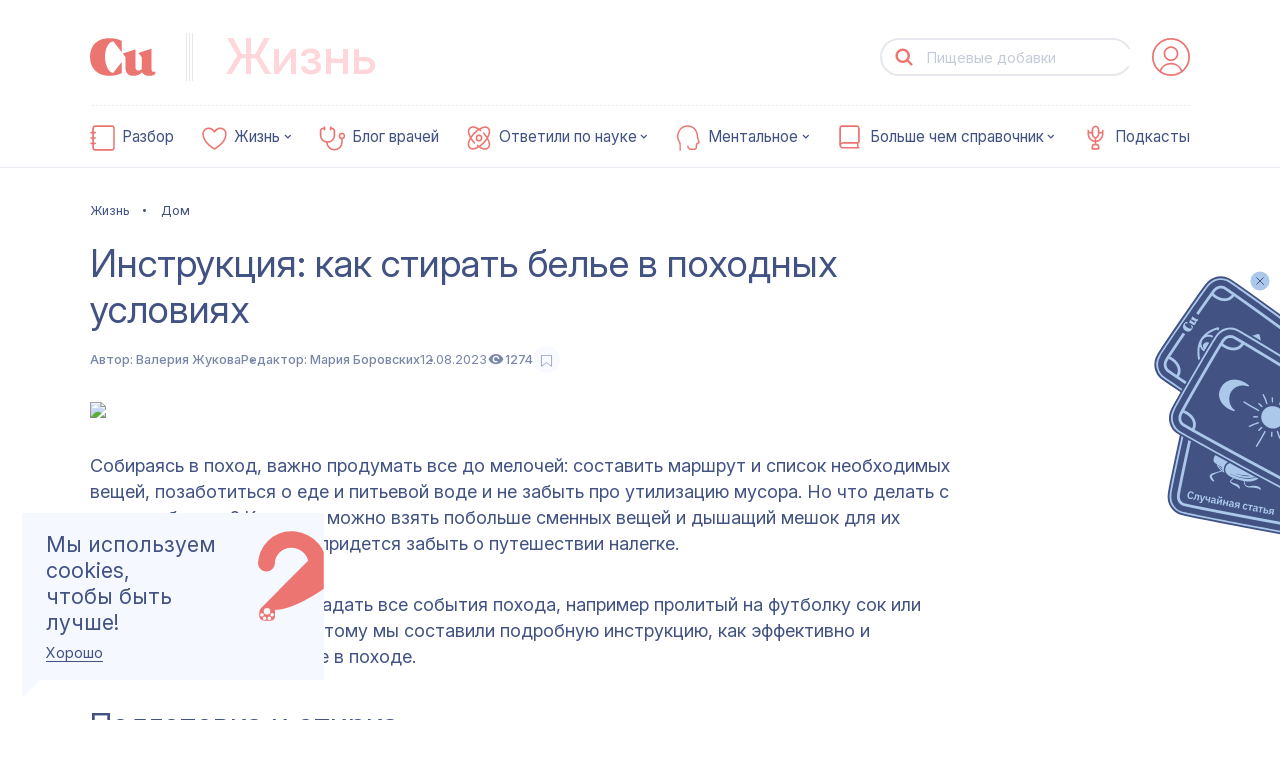

--- FILE ---
content_type: text/html; charset=utf-8
request_url: https://cuprum.media/lifestyle/stirka-v-pohode
body_size: 62347
content:
<!doctype html>
<html data-n-head-ssr lang="ru" prefix="og: http://ogp.me/ns#" data-n-head="%7B%22lang%22:%7B%22ssr%22:%22ru%22%7D,%22prefix%22:%7B%22ssr%22:%22og:%20http://ogp.me/ns#%22%7D%7D">

<head >
    <!-- production -->
    <title>Инструкция: как стирать белье в походных условиях | Купрум</title><meta data-n-head="ssr" charset="utf-8"><meta data-n-head="ssr" name="viewport" content="width=device-width, initial-scale=1, viewport-fit=cover"><meta data-n-head="ssr" name="format-detection" content="telephone=no"><meta data-n-head="ssr" name="msapplication-TileColor" content="#415283"><meta data-n-head="ssr" property="og:locale" content="ru_RU"><meta data-n-head="ssr" name="twitter:card" content="summary_large_image"><meta data-n-head="ssr" data-hid="og:title" property="og:title" content="Инструкция: как стирать белье в походных условиях"><meta data-n-head="ssr" data-hid="twitter:title" name="twitter:title" content="Инструкция: как стирать белье в походных условиях"><meta data-n-head="ssr" data-hid="og:site_name" property="og:site_name" content="Купрум"><meta data-n-head="ssr" data-hid="og:description" property="og:description" content="Перед походом важно предусмотреть многие детали, включая стирку грязного белья. "><meta data-n-head="ssr" data-hid="twitter:description" name="twitter:description" content="Перед походом важно предусмотреть многие детали, включая стирку грязного белья. "><meta data-n-head="ssr" data-hid="description" name="description" content="Перед походом важно предусмотреть многие детали, включая стирку грязного белья. "><meta data-n-head="ssr" data-hid="og:url" property="og:url" content="https://cuprum.media/lifestyle/stirka-v-pohode"><meta data-n-head="ssr" data-hid="og:image" property="og:image" content="https://cuprum.media/opti/1200-630-80/thumbnail//2023/08/13/64d889bbbfcc9_.png"><meta data-n-head="ssr" data-hid="twitter:image" property="twitter:image" content="https://cuprum.media/opti/1200-630-80/thumbnail//2023/08/13/64d889bbbfcc9_.png"><meta data-n-head="ssr" data-hid="og:keywords" property="og:keywords" content="поход, стирка, стирка в походе"><meta data-n-head="ssr" data-hid="og:type" property="og:type" content="article"><meta data-n-head="ssr" data-hid="robots" property="robots" content="index, follow"><link data-n-head="ssr" rel="apple-touch-icon" sizes="180x180" href="/apple-touch-icon.png"><link data-n-head="ssr" rel="icon" sizes="32x32" type="image/png" href="/favicon-32x32.png"><link data-n-head="ssr" rel="icon" sizes="16x16" type="image/png" href="/favicon-16x16.png"><link data-n-head="ssr" rel="icon" type="image/ico" href="/favicon.ico"><link data-n-head="ssr" rel="manifest" href="/site.webmanifest"><link data-n-head="ssr" rel="mask-icon" href="/safari-pinned-tab.svg" color="#415283"><link data-n-head="ssr" rel="alternate" type="application/rss+xml" title="Купрум" href="https://cuprum.media/rss/all"><link data-n-head="ssr" rel="preconnect" href="https://admin.cuprum.media"><link data-n-head="ssr" rel="preconnect" href="https://vk.com"><link data-n-head="ssr" rel="canonical" href="https://cuprum.media/lifestyle/stirka-v-pohode"><script data-n-head="ssr" async src="https://madte.st/sdk.js"></script><link rel="preload" href="/_nuxt/dddc974.modern.js" as="script"><link rel="preload" href="/_nuxt/5dbe047.modern.js" as="script"><link rel="preload" href="/_nuxt/135f541.modern.js" as="script"><link rel="preload" href="/_nuxt/93fa725.modern.js" as="script"><style data-vue-ssr-id="1fe3a9b0:0 181af3ce:0 132e305f:0 6db3d906:0 36c4c016:0 af643cec:0 8fb597aa:0 9d0da6d8:0 618f5a80:0 844c86ea:0 17cc409c:0 5b598641:0 2034d809:0 4bc1cbfc:0 7d882c48:0 245f3f13:0 5ed3845f:0 551e5d10:0 36e979d2:0 a34386e2:0 8c0b584a:0 0ef66092:0 5ecfebce:0 004bdf74:0 70bf29db:0 f0e24ada:0 5edb4ab4:0 4eaf6072:0 1a47bcb0:0 5fd84882:0 4946a8dc:0 6205c701:0 2bd2b1f9:0 54cdb7e0:0 720c11e3:0 56441498:0 df4fbbbc:0 48c06061:0 08b7f0a5:0 8f06e69a:0 74c67bfe:0 61f8db52:0 44339dde:0 40628fe1:0 2c1ef07a:0 38fcb2d7:0">:root{--blue:#415283;--peach:#f45959;--yellow:#fee668;--yellow-2:#eff981;--green:#67c9a1;--green-2:#b6e0cf;--cream:#fbf6e1;--blue-light:#f6f8ff;--blue-light-2:#e5e5e5;--blue-light-3:#d8dbe5;--blue-light-4:#b2b9cd;--blue-light-5:#abc8eb;--blue-light-6:#d8e5f7;--gray:#b2b9cc;--gray-2:#e6e8ee;--gray-3:#b9c3d8;--purple-dark:#644e83;--purple-light:#e3d5f6;--life-red-primary:#ec7571;--life-pink-secondary:#fcb3b2;--life-pink-primary:#ffd6d9;--life-beige-primary:#fbf6e1;--analyze-yellow-primary:#f6d10a;--analyze-yellow-secondary:#fdf28c;--analyze-beige-primary:#fbf6e1;--white:#fff;--red:#ed2828;--color-main:var(--blue);--color-main-bg:var(--white);--color-accent:var(--peach);--color-logo-inverse:var(--blue);--color-accent-inverse:var(--white);--color-accent-inverse-text:var(--white);--color-bg-1:var(--blue-light);--color-bg-2:var(--cream);--color-illustration:var(--blue-1);--color-header-title:var(--gray-2);--color-bg-feature:var(--blue-light);--color-text-feature:var(--peach);--color-bg-footer:var(--blue-light);--color-logo-footer:var(--peach);--color-text-footer:var(--peach);--color-bg-header:var(--blue-light);--color-text-header:var(--peach);--color-text-cookie:var(--white);--color-bg-cookie:var(--color-accent);--color-text-vote-like:var(--yellow-2);--color-bg-vote-like:var(--blue);--color-text-vote-dislike:var(--blue);--color-bg-vote-dislike:var(--yellow-2);--divider-bg:var(--white);--color-btn-text:var(--blue);--color-btn-text-inverse:var(--peach);--color-btn-bg:var(--white);--color-btn-border-inverse:var(--peach);--color-subscribe-btn-inverse:var(--blue-light-6);--color-subscribe-text-inverse:var(--blue)}:root .theme-universal{--color-main:var(--blue);--color-main-bg:var(--white);--color-accent:var(--green);--color-logo-inverse:var(--green-2);--color-accent-inverse:var(--white);--color-accent-inverse-text:var(--white);--color-bg-1:var(--blue-light);--color-bg-2:var(--cream);--color-illustration:var(--green);--color-header-title:var(--green-2);--color-bg-feature:var(--blue-light);--color-text-feature:var(--blue);--color-bg-footer:var(--white);--color-logo-footer:var(--green);--color-text-footer:var(--blue);--color-bg-header:var(--green);--color-text-header:var(--blue-light);--color-text-cookie:var(--white);--color-bg-cookie:var(--green);--color-text-vote-like:var(--white);--color-bg-vote-like:var(--green);--color-text-vote-dislike:var(--blue);--color-bg-vote-dislike:var(--cream);--divider-bg:var(--white);--color-btn-text:var(--white);--color-btn-text-inverse:var(--green);--color-btn-bg:var(--white);--color-btn-border-inverse:var(--green);--color-subscribe-text-inverse:var(--blue);--color-subscribe-btn-inverse:var(--green-2)}:root .theme-interactive{--color-main:var(--blue);--color-main-bg:var(--white);--color-accent:var(--blue-light-5);--color-logo-inverse:var(--green);--color-accent-inverse:var(--blue);--color-accent-inverse-text:var(--white);--color-bg-1:var(--yellow);--color-bg-2:var(--cream);--color-illustration:var(--blue);--color-header-title:var(--gray-2);--color-bg-feature:var(--yellow);--color-text-feature:var(--blue);--color-bg-footer:var(--yellow);--color-logo-footer:var(--blue);--color-text-footer:var(--blue);--color-bg-header:var(--yellow);--color-text-header:var(--blue);--color-text-cookie:var(--blue);--color-bg-cookie:var(--blue);--color-text-vote-like:var(--yellow-2);--color-bg-vote-like:var(--blue);--color-text-vote-dislike:var(--blue);--color-bg-vote-dislike:var(--yellow-2);--divider-bg:var(--white);--color-btn-text:var(--blue);--color-btn-text-inverse:var(--blue-light-5);--color-btn-bg:var(--green)}:root .theme-handbook{--color-main:var(--blue);--color-main-bg:var(--white);--color-accent:var(--blue);--color-logo-inverse:var(--gray-3);--color-accent-inverse:var(--white);--color-accent-inverse-text:var(--blue-light);--color-bg-1:var(--blue-light);--color-bg-2:var(--cream);--color-illustration:var(--blue);--color-header-title:var(--gray-3);--color-bg-feature:var(--blue-light);--color-text-feature:var(--blue);--color-bg-footer:var(--white);--color-logo-footer:var(--blue);--color-text-footer:var(--blue);--color-bg-header:var(--blue);--color-text-header:var(--blue-light);--color-text-cookie:var(--blue);--color-bg-cookie:var(--blue);--color-text-vote-like:var(--white);--color-bg-vote-like:var(--blue);--color-text-vote-dislike:var(--blue);--color-bg-vote-dislike:var(--blue-light);--divider-bg:var(--white);--color-btn-text:var(--white);--color-btn-text-inverse:var(--blue);--color-btn-bg:var(--white);--color-btn-border-inverse:var(--blue);--color-subscribe-text-inverse:var(--blue);--color-subscribe-btn-inverse:var(--blue-light-6)}:root .theme-mental{--color-main:var(--blue);--color-main-bg:var(--white);--color-accent:var(--purple-dark);--color-logo-inverse:var(--purple-light);--color-accent-inverse:var(--white);--color-accent-inverse-text:var(--white);--color-bg-1:var(--blue-light);--color-bg-2:var(--red);--color-illustration:var(--purple-dark);--color-header-title:var(--purple-light);--color-bg-feature:var(--blue-light);--color-text-feature:var(--purple-dark);--color-bg-footer:var(--white);--color-logo-footer:var(--purple-dark);--color-text-footer:var(--blue);--color-bg-header:var(--red);--color-text-header:var(--red);--color-text-cookie:var(--blue);--color-bg-cookie:var(--purple-dark);--color-text-vote-like:var(--white);--color-bg-vote-like:var(--purple-dark);--color-text-vote-dislike:var(--blue);--color-bg-vote-dislike:var(--blue-light);--divider-bg:var(--white);--color-btn-text:var(--white);--color-btn-text-inverse:var(--purple-dark);--color-btn-bg:var(--white);--color-btn-border-inverse:var(--purple-dark);--color-subscribe-text-inverse:var(--purple-dark);--color-subscribe-btn-inverse:var(--purple-light)}:root .theme-life{--color-main:var(--blue);--color-main-bg:var(--white);--color-accent:var(--life-red-primary);--color-logo-inverse:var(--life-pink-primary);--color-accent-inverse:var(--white);--color-accent-inverse-text:var(--white);--color-bg-1:var(--blue-light);--color-bg-2:var(--red);--color-illustration:var(--life-red-primary);--color-header-title:var(--life-pink-primary);--color-bg-feature:var(--blue-light);--color-text-feature:var(--life-red-primary);--color-bg-footer:var(--white);--color-logo-footer:var(--life-red-primary);--color-text-footer:var(--blue);--color-bg-header:var(--red);--color-text-header:var(--red);--color-text-cookie:var(--blue);--color-bg-cookie:var(--life-red-primary);--color-text-vote-like:var(--blue);--color-bg-vote-like:var(--life-pink-secondary);--color-text-vote-dislike:var(--blue);--color-bg-vote-dislike:var(--life-beige-primary);--divider-bg:var(--white);--color-btn-text:var(--white);--color-btn-text-inverse:var(--life-red-primary);--color-btn-bg:var(--white);--color-btn-border-inverse:var(--life-red-primary);--color-subscribe-text-inverse:var(--life-red-primary);--color-subscribe-btn-inverse:var(--life-pink-primary)}:root .theme-analyze{--color-main:var(--blue);--color-main-bg:var(--white);--color-accent:var(--analyze-yellow-primary);--color-logo-inverse:var(--analyze-yellow-secondary);--color-accent-inverse:var(--white);--color-accent-inverse-text:var(--white);--color-bg-1:var(--blue-light);--color-bg-2:var(--red);--color-illustration:var(--analyze-yellow-primary);--color-header-title:var(--analyze-yellow-secondary);--color-bg-feature:var(--blue-light);--color-text-feature:var(--analyze-yellow-primary);--color-bg-footer:var(--white);--color-logo-footer:var(--analyze-yellow-primary);--color-text-footer:var(--blue);--color-bg-header:var(--red);--color-text-header:var(--red);--color-text-cookie:var(--blue);--color-bg-cookie:var(--analyze-yellow-primary);--color-text-vote-like:var(--blue);--color-bg-vote-like:var(--analyze-yellow-primary);--color-text-vote-dislike:var(--blue);--color-bg-vote-dislike:var(--analyze-beige-primary);--divider-bg:var(--white);--color-btn-text:var(--blue);--color-btn-text-inverse:var(--analyze-yellow-primary);--color-btn-bg:var(--blue);--color-btn-border-inverse:var(--blue);--color-subscribe-text-inverse:var(--blue);--color-subscribe-btn-inverse:var(--cream)}:root .theme-archive{--color-main:var(--blue);--color-main-bg:var(--blue);--color-accent:var(--white);--color-logo-inverse:var(--yellow);--color-accent-inverse:var(--blue);--color-accent-inverse-text:var(--blue);--color-bg-1:var(--yellow);--color-bg-2:var(--cream);--color-illustration:var(--read-4);--color-header-title:var(--gray-2);--color-bg-feature:var(--yellow);--color-text-feature:var(--blue);--color-bg-footer:var(--yellow);--color-logo-footer:var(--blue);--color-text-footer:var(--blue);--color-bg-header:var(--yellow);--color-text-header:var(--blue);--color-text-cookie:var(--blue);--color-bg-cookie:var(--blue-light);--color-text-vote-like:var(--yellow-2);--color-bg-vote-like:var(--blue);--color-text-vote-dislike:var(--blue);--color-bg-vote-dislike:var(--yellow-2);--divider-bg:var(--white)}html{line-height:1.15;-webkit-text-size-adjust:100%}body{margin:0}main{display:block}hr{-webkit-box-sizing:content-box;box-sizing:content-box;height:0;overflow:visible}pre{font-family:monospace,monospace;font-size:1em}a{background-color:transparent}abbr[title]{border-bottom:none;text-decoration:underline;-webkit-text-decoration:underline dotted;text-decoration:underline dotted}b,strong{font-weight:bolder}code,kbd,samp{font-family:monospace,monospace;font-size:1em}small{font-size:80%}sub,sup{font-size:75%;line-height:0;position:relative;vertical-align:baseline}sub{bottom:-.25em}sup{top:-.5em}img{border-style:none}button,input,optgroup,select,textarea{font-family:inherit;font-size:100%;line-height:1.15;margin:0}button,input{overflow:visible}button,select{text-transform:none}[type=button],[type=reset],[type=submit],button{-webkit-appearance:button}[type=button]::-moz-focus-inner,[type=reset]::-moz-focus-inner,[type=submit]::-moz-focus-inner,button::-moz-focus-inner{border-style:none;padding:0}[type=button]:-moz-focusring,[type=reset]:-moz-focusring,[type=submit]:-moz-focusring,button:-moz-focusring{outline:1px dotted ButtonText}fieldset{padding:.35em .75em .625em}legend{-webkit-box-sizing:border-box;box-sizing:border-box;color:inherit;display:table;max-width:100%;padding:0;white-space:normal}progress{vertical-align:baseline}textarea{overflow:auto}[type=checkbox],[type=radio]{-webkit-box-sizing:border-box;box-sizing:border-box;padding:0}[type=number]::-webkit-inner-spin-button,[type=number]::-webkit-outer-spin-button{height:auto}[type=search]{-webkit-appearance:textfield;outline-offset:-2px}[type=search]::-webkit-search-decoration{-webkit-appearance:none}::-webkit-file-upload-button{-webkit-appearance:button;font-size:inherit;line-height:"normal";font-weight:500;font-family:"IBMPlexSerif";letter-spacing:0}details{display:block}summary{display:list-item}[hidden],template{display:none}body{min-height:100vh;background:#fff;color:#000;font-weight:400;font-size:1.6rem;text-rendering:optimizeLegibility;-webkit-font-smoothing:antialiased;-moz-osx-font-smoothing:grayscale}svg{display:block;width:100%;height:100%}a:focus{outline:none}_:default:not(:root:root),html{-webkit-animation:webkitfix 1s infinite forwards;animation:webkitfix 1s infinite forwards}:root{--scrollbar:0}button::-moz-focus-inner{border:0}#__layout,#__nuxt{min-height:100vh}*{-webkit-box-sizing:border-box;box-sizing:border-box}html{font-weight:500;font-size:10px;font-family:Inter}@media screen and (max-width:374px){html{font-size:10px}}@media screen and (min-width:375px) and (max-width:767px){html{font-size:calc(.43367px + 2.55102vw)}}@media screen and (min-width:768px) and (max-width:1023px){html{font-size:calc(3.97647px + .78431vw)}}@media screen and (min-width:1024px) and (max-width:1280px){html{font-size:7px}}@media screen and (min-width:1280px) and (max-width:1599px){html{font-size:9px}}@media screen and (min-width:1600px) and (max-width:1800px){html{font-size:10px}}@media screen and (min-width:1801px){html{font-size:10px}}.fade-enter-active,.fade-leave-active{-webkit-transition:opacity .25s;transition:opacity .25s}.fade-enter,.fade-leave-to{opacity:0}.fade-fast-enter-active,.fade-fast-leave-active{-webkit-transition:opacity .1s;transition:opacity .1s}.fade-fast-enter,.fade-fast-leave-to{opacity:0}.short-fade-enter-active,.short-fade-leave-active{-webkit-transition:opacity .25s;transition:opacity .25s}.short-fade-enter,.short-fade-leave-to{opacity:0;-webkit-transition:none;transition:none}.list-fade-enter-active,.list-fade-leave-active{-webkit-transition:opacity .35s ease-in-out,-webkit-transform .35s ease-in-out;transition:opacity .35s ease-in-out,-webkit-transform .35s ease-in-out;transition:opacity .35s ease-in-out,transform .35s ease-in-out;transition:opacity .35s ease-in-out,transform .35s ease-in-out,-webkit-transform .35s ease-in-out}.list-fade-enter,.list-fade-leave-to{opacity:0;-webkit-transform:translateY(1rem);transform:translateY(1rem)}.list-fade-short-enter-active,.list-fade-short-leave-active{-webkit-transition:opacity .2s ease-in-out,-webkit-transform .2s ease-in-out;transition:opacity .2s ease-in-out,-webkit-transform .2s ease-in-out;transition:opacity .2s ease-in-out,transform .2s ease-in-out;transition:opacity .2s ease-in-out,transform .2s ease-in-out,-webkit-transform .2s ease-in-out}.list-fade-short-enter,.list-fade-short-leave-to{opacity:0;-webkit-transform:translateY(-1rem);transform:translateY(-1rem)}.header-fade-enter-active,.header-fade-leave-active{-webkit-transition:opacity .45s ease-in-out .05s;transition:opacity .45s ease-in-out .05s;opacity:0}.header-fade-enter,.header-fade-leave-to{opacity:0}.page-enter-active,.page-leave-active{-webkit-transition:opacity .45s ease-in-out .05s,-webkit-transform .16s ease .25s;transition:opacity .45s ease-in-out .05s,-webkit-transform .16s ease .25s;transition:opacity .45s ease-in-out .05s,transform .16s ease .25s;transition:opacity .45s ease-in-out .05s,transform .16s ease .25s,-webkit-transform .16s ease .25s;opacity:0}.page-enter,.page-leave-active{opacity:0;-webkit-transition:opacity .3s ease .2s;transition:opacity .3s ease .2s;-webkit-transform:translateY(2rem);transform:translateY(2rem)}a,button{-moz-user-select:none;-webkit-user-select:none;-ms-user-select:none;user-select:none;-webkit-user-drag:none;user-drag:none;-webkit-touch-callout:none;-webkit-tap-highlight-color:transparent;text-decoration:none}a:focus,button:focus{outline:none}[v-cloak]{display:none}.visually-hidden,.visually_hidden{position:absolute!important;overflow:hidden!important;clip:rect(0 0 0 0);margin:-1px!important;padding:0!important;width:1px!important;height:1px!important;border:0!important}@font-face{font-family:"IBMPlexSerif";src:url(/_nuxt/fonts/IBMPlexSerif.4ba5fbf.woff2) format("woff2"),url(/_nuxt/fonts/IBMPlexSerif.457e40c.woff) format("woff");font-weight:400;font-style:normal;font-display:swap}@font-face{font-family:"IBMPlexSerif";src:url(/_nuxt/fonts/IBMPlexSerif-Italic.1d3f104.woff2) format("woff2"),url(/_nuxt/fonts/IBMPlexSerif-Italic.755acdd.woff) format("woff");font-weight:400;font-style:italic;font-display:swap}@font-face{font-family:"IBMPlexSerif";src:url(/_nuxt/fonts/IBMPlexSerif-Medium.a1e926d.woff2) format("woff2"),url(/_nuxt/fonts/IBMPlexSerif-Medium.e7cdcd3.woff) format("woff");font-weight:500;font-style:normal;font-display:swap}@font-face{font-family:"IBMPlexSerif";src:url(/_nuxt/fonts/IBMPlexSerif-MediumItalic.5f36978.woff2) format("woff2"),url(/_nuxt/fonts/IBMPlexSerif-MediumItalic.bfa256a.woff) format("woff");font-weight:500;font-style:italic;font-display:swap}@font-face{font-family:"IBMPlexSans";src:url(/_nuxt/fonts/IBMPlexSans-MediumItalic.2ffefc3.woff2) format("woff2"),url(/_nuxt/fonts/IBMPlexSans-MediumItalic.30254da.woff) format("woff");font-weight:500;font-style:italic;font-display:swap}@font-face{font-family:"IBMPlexSans";src:url(/_nuxt/fonts/IBMPlexSans-Italic.8e1d39c.woff2) format("woff2"),url(/_nuxt/fonts/IBMPlexSans-Italic.eb83616.woff) format("woff");font-weight:400;font-style:italic;font-display:swap}@font-face{font-family:"IBMPlexSans";src:url(/_nuxt/fonts/IBMPlexSans.f5325f9.woff2) format("woff2"),url(/_nuxt/fonts/IBMPlexSans.49bb5d2.woff) format("woff");font-weight:400;font-style:normal;font-display:swap}@font-face{font-family:"IBMPlexSans";src:url(/_nuxt/fonts/IBMPlexSans-Medium.49d7a33.woff2) format("woff2"),url(/_nuxt/fonts/IBMPlexSans-Medium.296bea4.woff) format("woff");font-weight:500;font-style:normal;font-display:swap}@font-face{font-family:"PT";src:url(/_nuxt/fonts/PTRootUI-Regular.61fdd0a.woff2) format("woff2"),url(/_nuxt/fonts/PTRootUI-Regular.1f02fe5.woff) format("woff");font-weight:400;font-style:normal;font-display:swap}@font-face{font-family:"PT";src:url(/_nuxt/fonts/PTRootUI-Medium.150febc.woff2) format("woff2"),url(/_nuxt/fonts/PTRootUI-Medium.a723398.woff) format("woff");font-weight:500;font-style:normal;font-display:swap}@font-face{font-family:"Inter";src:url(/_nuxt/fonts/InterVariable.c504db5.woff2) format("woff2-variations");font-weight:400 600;font-style:normal;font-display:swap;font-optical-sizing:auto}@font-face{font-family:"IBMPlexSans";font-style:italic;font-weight:400;font-display:swap;src:url(https://fonts.gstatic.com/s/ibmplexsans/v19/zYX-KVElMYYaJe8bpLHnCwDKhdTuGqZJW9XjDlN8.woff2) format("woff2");unicode-range:U+0460-052f,U+1c80-1c88,U+20b4,U+2de0-2dff,U+a640-a69f,U+fe2e-fe2f}@font-face{font-family:"IBMPlexSans";font-style:italic;font-weight:400;font-display:swap;src:url(https://fonts.gstatic.com/s/ibmplexsans/v19/zYX-KVElMYYaJe8bpLHnCwDKhdTuE6ZJW9XjDlN8.woff2) format("woff2");unicode-range:U+0301,U+0400-045f,U+0490-0491,U+04b0-04b1,U+2116}@font-face{font-family:"IBMPlexSans";font-style:italic;font-weight:400;font-display:swap;src:url(https://fonts.gstatic.com/s/ibmplexsans/v19/zYX-KVElMYYaJe8bpLHnCwDKhdTuFKZJW9XjDlN8.woff2) format("woff2");unicode-range:U+0370-03ff}@font-face{font-family:"IBMPlexSans";font-style:italic;font-weight:400;font-display:swap;src:url(https://fonts.gstatic.com/s/ibmplexsans/v19/zYX-KVElMYYaJe8bpLHnCwDKhdTuGKZJW9XjDlN8.woff2) format("woff2");unicode-range:U+0102-0103,U+0110-0111,U+0128-0129,U+0168-0169,U+01a0-01a1,U+01af-01b0,U+0300-0301,U+0303-0304,U+0308-0309,U+0323,U+0329,U+1ea0-1ef9,U+20ab}@font-face{font-family:"IBMPlexSans";font-style:italic;font-weight:400;font-display:swap;src:url(https://fonts.gstatic.com/s/ibmplexsans/v19/zYX-KVElMYYaJe8bpLHnCwDKhdTuGaZJW9XjDlN8.woff2) format("woff2");unicode-range:U+0100-02af,U+0304,U+0308,U+0329,U+1e00-1e9f,U+1ef2-1eff,U+2020,U+20a0-20ab,U+20ad-20cf,U+2113,U+2c60-2c7f,U+a720-a7ff}@font-face{font-family:"IBMPlexSans";font-style:italic;font-weight:400;font-display:swap;src:url(https://fonts.gstatic.com/s/ibmplexsans/v19/zYX-KVElMYYaJe8bpLHnCwDKhdTuF6ZJW9XjDg.woff2) format("woff2");unicode-range:U+00??,U+0131,U+0152-0153,U+02bb-02bc,U+02c6,U+02da,U+02dc,U+0304,U+0308,U+0329,U+2000-206f,U+2074,U+20ac,U+2122,U+2191,U+2193,U+2212,U+2215,U+feff,U+fffd}@font-face{font-family:"IBMPlexSans";font-style:italic;font-weight:700;font-display:swap;src:url(https://fonts.gstatic.com/s/ibmplexsans/v19/zYX7KVElMYYaJe8bpLHnCwDKhdTmrINce_fuJGl18QRY.woff2) format("woff2");unicode-range:U+0460-052f,U+1c80-1c88,U+20b4,U+2de0-2dff,U+a640-a69f,U+fe2e-fe2f}@font-face{font-family:"IBMPlexSans";font-style:italic;font-weight:700;font-display:swap;src:url(https://fonts.gstatic.com/s/ibmplexsans/v19/zYX7KVElMYYaJe8bpLHnCwDKhdTmrINccvfuJGl18QRY.woff2) format("woff2");unicode-range:U+0301,U+0400-045f,U+0490-0491,U+04b0-04b1,U+2116}@font-face{font-family:"IBMPlexSans";font-style:italic;font-weight:700;font-display:swap;src:url(https://fonts.gstatic.com/s/ibmplexsans/v19/zYX7KVElMYYaJe8bpLHnCwDKhdTmrINcdffuJGl18QRY.woff2) format("woff2");unicode-range:U+0370-03ff}@font-face{font-family:"IBMPlexSans";font-style:italic;font-weight:700;font-display:swap;src:url(https://fonts.gstatic.com/s/ibmplexsans/v19/zYX7KVElMYYaJe8bpLHnCwDKhdTmrINceffuJGl18QRY.woff2) format("woff2");unicode-range:U+0102-0103,U+0110-0111,U+0128-0129,U+0168-0169,U+01a0-01a1,U+01af-01b0,U+0300-0301,U+0303-0304,U+0308-0309,U+0323,U+0329,U+1ea0-1ef9,U+20ab}@font-face{font-family:"IBMPlexSans";font-style:italic;font-weight:700;font-display:swap;src:url(https://fonts.gstatic.com/s/ibmplexsans/v19/zYX7KVElMYYaJe8bpLHnCwDKhdTmrINcePfuJGl18QRY.woff2) format("woff2");unicode-range:U+0100-02af,U+0304,U+0308,U+0329,U+1e00-1e9f,U+1ef2-1eff,U+2020,U+20a0-20ab,U+20ad-20cf,U+2113,U+2c60-2c7f,U+a720-a7ff}@font-face{font-family:"IBMPlexSans";font-style:italic;font-weight:700;font-display:swap;src:url(https://fonts.gstatic.com/s/ibmplexsans/v19/zYX7KVElMYYaJe8bpLHnCwDKhdTmrINcdvfuJGl18Q.woff2) format("woff2");unicode-range:U+00??,U+0131,U+0152-0153,U+02bb-02bc,U+02c6,U+02da,U+02dc,U+0304,U+0308,U+0329,U+2000-206f,U+2074,U+20ac,U+2122,U+2191,U+2193,U+2212,U+2215,U+feff,U+fffd}@font-face{font-family:"IBMPlexSans";font-style:normal;font-weight:400;font-display:swap;src:url(https://fonts.gstatic.com/s/ibmplexsans/v19/zYXgKVElMYYaJe8bpLHnCwDKhdzeFaxOedfTDw.woff2) format("woff2");unicode-range:U+0460-052f,U+1c80-1c88,U+20b4,U+2de0-2dff,U+a640-a69f,U+fe2e-fe2f}@font-face{font-family:"IBMPlexSans";font-style:normal;font-weight:400;font-display:swap;src:url(https://fonts.gstatic.com/s/ibmplexsans/v19/zYXgKVElMYYaJe8bpLHnCwDKhdXeFaxOedfTDw.woff2) format("woff2");unicode-range:U+0301,U+0400-045f,U+0490-0491,U+04b0-04b1,U+2116}@font-face{font-family:"IBMPlexSans";font-style:normal;font-weight:400;font-display:swap;src:url(https://fonts.gstatic.com/s/ibmplexsans/v19/zYXgKVElMYYaJe8bpLHnCwDKhdLeFaxOedfTDw.woff2) format("woff2");unicode-range:U+0370-03ff}@font-face{font-family:"IBMPlexSans";font-style:normal;font-weight:400;font-display:swap;src:url(https://fonts.gstatic.com/s/ibmplexsans/v19/zYXgKVElMYYaJe8bpLHnCwDKhd7eFaxOedfTDw.woff2) format("woff2");unicode-range:U+0102-0103,U+0110-0111,U+0128-0129,U+0168-0169,U+01a0-01a1,U+01af-01b0,U+0300-0301,U+0303-0304,U+0308-0309,U+0323,U+0329,U+1ea0-1ef9,U+20ab}@font-face{font-family:"IBMPlexSans";font-style:normal;font-weight:400;font-display:swap;src:url(https://fonts.gstatic.com/s/ibmplexsans/v19/zYXgKVElMYYaJe8bpLHnCwDKhd_eFaxOedfTDw.woff2) format("woff2");unicode-range:U+0100-02af,U+0304,U+0308,U+0329,U+1e00-1e9f,U+1ef2-1eff,U+2020,U+20a0-20ab,U+20ad-20cf,U+2113,U+2c60-2c7f,U+a720-a7ff}@font-face{font-family:"IBMPlexSans";font-style:normal;font-weight:400;font-display:swap;src:url(https://fonts.gstatic.com/s/ibmplexsans/v19/zYXgKVElMYYaJe8bpLHnCwDKhdHeFaxOedc.woff2) format("woff2");unicode-range:U+00??,U+0131,U+0152-0153,U+02bb-02bc,U+02c6,U+02da,U+02dc,U+0304,U+0308,U+0329,U+2000-206f,U+2074,U+20ac,U+2122,U+2191,U+2193,U+2212,U+2215,U+feff,U+fffd}@font-face{font-family:"IBMPlexSans";font-style:normal;font-weight:500;font-display:swap;src:url(https://fonts.gstatic.com/s/ibmplexsans/v19/zYX9KVElMYYaJe8bpLHnCwDKjSL9AIxsdP3pBmtF8A.woff2) format("woff2");unicode-range:U+0460-052f,U+1c80-1c88,U+20b4,U+2de0-2dff,U+a640-a69f,U+fe2e-fe2f}@font-face{font-family:"IBMPlexSans";font-style:normal;font-weight:500;font-display:swap;src:url(https://fonts.gstatic.com/s/ibmplexsans/v19/zYX9KVElMYYaJe8bpLHnCwDKjSL9AIVsdP3pBmtF8A.woff2) format("woff2");unicode-range:U+0301,U+0400-045f,U+0490-0491,U+04b0-04b1,U+2116}@font-face{font-family:"IBMPlexSans";font-style:normal;font-weight:500;font-display:swap;src:url(https://fonts.gstatic.com/s/ibmplexsans/v19/zYX9KVElMYYaJe8bpLHnCwDKjSL9AIJsdP3pBmtF8A.woff2) format("woff2");unicode-range:U+0370-03ff}@font-face{font-family:"IBMPlexSans";font-style:normal;font-weight:500;font-display:swap;src:url(https://fonts.gstatic.com/s/ibmplexsans/v19/zYX9KVElMYYaJe8bpLHnCwDKjSL9AI5sdP3pBmtF8A.woff2) format("woff2");unicode-range:U+0102-0103,U+0110-0111,U+0128-0129,U+0168-0169,U+01a0-01a1,U+01af-01b0,U+0300-0301,U+0303-0304,U+0308-0309,U+0323,U+0329,U+1ea0-1ef9,U+20ab}@font-face{font-family:"IBMPlexSans";font-style:normal;font-weight:500;font-display:swap;src:url(https://fonts.gstatic.com/s/ibmplexsans/v19/zYX9KVElMYYaJe8bpLHnCwDKjSL9AI9sdP3pBmtF8A.woff2) format("woff2");unicode-range:U+0100-02af,U+0304,U+0308,U+0329,U+1e00-1e9f,U+1ef2-1eff,U+2020,U+20a0-20ab,U+20ad-20cf,U+2113,U+2c60-2c7f,U+a720-a7ff}@font-face{font-family:"IBMPlexSans";font-style:normal;font-weight:500;font-display:swap;src:url(https://fonts.gstatic.com/s/ibmplexsans/v19/zYX9KVElMYYaJe8bpLHnCwDKjSL9AIFsdP3pBms.woff2) format("woff2");unicode-range:U+00??,U+0131,U+0152-0153,U+02bb-02bc,U+02c6,U+02da,U+02dc,U+0304,U+0308,U+0329,U+2000-206f,U+2074,U+20ac,U+2122,U+2191,U+2193,U+2212,U+2215,U+feff,U+fffd}@font-face{font-family:"IBMPlexSans";font-style:normal;font-weight:700;font-display:swap;src:url(https://fonts.gstatic.com/s/ibmplexsans/v19/zYX9KVElMYYaJe8bpLHnCwDKjWr7AIxsdP3pBmtF8A.woff2) format("woff2");unicode-range:U+0460-052f,U+1c80-1c88,U+20b4,U+2de0-2dff,U+a640-a69f,U+fe2e-fe2f}@font-face{font-family:"IBMPlexSans";font-style:normal;font-weight:700;font-display:swap;src:url(https://fonts.gstatic.com/s/ibmplexsans/v19/zYX9KVElMYYaJe8bpLHnCwDKjWr7AIVsdP3pBmtF8A.woff2) format("woff2");unicode-range:U+0301,U+0400-045f,U+0490-0491,U+04b0-04b1,U+2116}@font-face{font-family:"IBMPlexSans";font-style:normal;font-weight:700;font-display:swap;src:url(https://fonts.gstatic.com/s/ibmplexsans/v19/zYX9KVElMYYaJe8bpLHnCwDKjWr7AIJsdP3pBmtF8A.woff2) format("woff2");unicode-range:U+0370-03ff}@font-face{font-family:"IBMPlexSans";font-style:normal;font-weight:700;font-display:swap;src:url(https://fonts.gstatic.com/s/ibmplexsans/v19/zYX9KVElMYYaJe8bpLHnCwDKjWr7AI5sdP3pBmtF8A.woff2) format("woff2");unicode-range:U+0102-0103,U+0110-0111,U+0128-0129,U+0168-0169,U+01a0-01a1,U+01af-01b0,U+0300-0301,U+0303-0304,U+0308-0309,U+0323,U+0329,U+1ea0-1ef9,U+20ab}@font-face{font-family:"IBMPlexSans";font-style:normal;font-weight:700;font-display:swap;src:url(https://fonts.gstatic.com/s/ibmplexsans/v19/zYX9KVElMYYaJe8bpLHnCwDKjWr7AI9sdP3pBmtF8A.woff2) format("woff2");unicode-range:U+0100-02af,U+0304,U+0308,U+0329,U+1e00-1e9f,U+1ef2-1eff,U+2020,U+20a0-20ab,U+20ad-20cf,U+2113,U+2c60-2c7f,U+a720-a7ff}@font-face{font-family:"IBMPlexSans";font-style:normal;font-weight:700;font-display:swap;src:url(https://fonts.gstatic.com/s/ibmplexsans/v19/zYX9KVElMYYaJe8bpLHnCwDKjWr7AIFsdP3pBms.woff2) format("woff2");unicode-range:U+00??,U+0131,U+0152-0153,U+02bb-02bc,U+02c6,U+02da,U+02dc,U+0304,U+0308,U+0329,U+2000-206f,U+2074,U+20ac,U+2122,U+2191,U+2193,U+2212,U+2215,U+feff,U+fffd}@font-face{font-family:"IBM Plex Serif";font-style:italic;font-weight:400;font-display:swap;src:url(https://fonts.gstatic.com/s/ibmplexserif/v19/jizBREVNn1dOx-zrZ2X3pZvkTiUa6zgTjnTLgNuZ5w.woff2) format("woff2");unicode-range:U+0460-052f,U+1c80-1c88,U+20b4,U+2de0-2dff,U+a640-a69f,U+fe2e-fe2f}@font-face{font-family:"IBM Plex Serif";font-style:italic;font-weight:400;font-display:swap;src:url(https://fonts.gstatic.com/s/ibmplexserif/v19/jizBREVNn1dOx-zrZ2X3pZvkTiUa6zETjnTLgNuZ5w.woff2) format("woff2");unicode-range:U+0301,U+0400-045f,U+0490-0491,U+04b0-04b1,U+2116}@font-face{font-family:"IBM Plex Serif";font-style:italic;font-weight:400;font-display:swap;src:url(https://fonts.gstatic.com/s/ibmplexserif/v19/jizBREVNn1dOx-zrZ2X3pZvkTiUa6zoTjnTLgNuZ5w.woff2) format("woff2");unicode-range:U+0102-0103,U+0110-0111,U+0128-0129,U+0168-0169,U+01a0-01a1,U+01af-01b0,U+0300-0301,U+0303-0304,U+0308-0309,U+0323,U+0329,U+1ea0-1ef9,U+20ab}@font-face{font-family:"IBM Plex Serif";font-style:italic;font-weight:400;font-display:swap;src:url(https://fonts.gstatic.com/s/ibmplexserif/v19/jizBREVNn1dOx-zrZ2X3pZvkTiUa6zsTjnTLgNuZ5w.woff2) format("woff2");unicode-range:U+0100-02af,U+0304,U+0308,U+0329,U+1e00-1e9f,U+1ef2-1eff,U+2020,U+20a0-20ab,U+20ad-20cf,U+2113,U+2c60-2c7f,U+a720-a7ff}@font-face{font-family:"IBM Plex Serif";font-style:italic;font-weight:400;font-display:swap;src:url(https://fonts.gstatic.com/s/ibmplexserif/v19/jizBREVNn1dOx-zrZ2X3pZvkTiUa6zUTjnTLgNs.woff2) format("woff2");unicode-range:U+00??,U+0131,U+0152-0153,U+02bb-02bc,U+02c6,U+02da,U+02dc,U+0304,U+0308,U+0329,U+2000-206f,U+2074,U+20ac,U+2122,U+2191,U+2193,U+2212,U+2215,U+feff,U+fffd}@font-face{font-family:"IBM Plex Serif";font-style:italic;font-weight:700;font-display:swap;src:url(https://fonts.gstatic.com/s/ibmplexserif/v19/jizGREVNn1dOx-zrZ2X3pZvkTiUa4442m1TpjfGj7oaMBg.woff2) format("woff2");unicode-range:U+0460-052f,U+1c80-1c88,U+20b4,U+2de0-2dff,U+a640-a69f,U+fe2e-fe2f}@font-face{font-family:"IBM Plex Serif";font-style:italic;font-weight:700;font-display:swap;src:url(https://fonts.gstatic.com/s/ibmplexserif/v19/jizGREVNn1dOx-zrZ2X3pZvkTiUa4442m13pjfGj7oaMBg.woff2) format("woff2");unicode-range:U+0301,U+0400-045f,U+0490-0491,U+04b0-04b1,U+2116}@font-face{font-family:"IBM Plex Serif";font-style:italic;font-weight:700;font-display:swap;src:url(https://fonts.gstatic.com/s/ibmplexserif/v19/jizGREVNn1dOx-zrZ2X3pZvkTiUa4442m1bpjfGj7oaMBg.woff2) format("woff2");unicode-range:U+0102-0103,U+0110-0111,U+0128-0129,U+0168-0169,U+01a0-01a1,U+01af-01b0,U+0300-0301,U+0303-0304,U+0308-0309,U+0323,U+0329,U+1ea0-1ef9,U+20ab}@font-face{font-family:"IBM Plex Serif";font-style:italic;font-weight:700;font-display:swap;src:url(https://fonts.gstatic.com/s/ibmplexserif/v19/jizGREVNn1dOx-zrZ2X3pZvkTiUa4442m1fpjfGj7oaMBg.woff2) format("woff2");unicode-range:U+0100-02af,U+0304,U+0308,U+0329,U+1e00-1e9f,U+1ef2-1eff,U+2020,U+20a0-20ab,U+20ad-20cf,U+2113,U+2c60-2c7f,U+a720-a7ff}@font-face{font-family:"IBM Plex Serif";font-style:italic;font-weight:700;font-display:swap;src:url(https://fonts.gstatic.com/s/ibmplexserif/v19/jizGREVNn1dOx-zrZ2X3pZvkTiUa4442m1npjfGj7oY.woff2) format("woff2");unicode-range:U+00??,U+0131,U+0152-0153,U+02bb-02bc,U+02c6,U+02da,U+02dc,U+0304,U+0308,U+0329,U+2000-206f,U+2074,U+20ac,U+2122,U+2191,U+2193,U+2212,U+2215,U+feff,U+fffd}@font-face{font-family:"IBM Plex Serif";font-style:normal;font-weight:400;font-display:swap;src:url(https://fonts.gstatic.com/s/ibmplexserif/v19/jizDREVNn1dOx-zrZ2X3pZvkTiUS2zcZiVbJsNo.woff2) format("woff2");unicode-range:U+0460-052f,U+1c80-1c88,U+20b4,U+2de0-2dff,U+a640-a69f,U+fe2e-fe2f}@font-face{font-family:"IBM Plex Serif";font-style:normal;font-weight:400;font-display:swap;src:url(https://fonts.gstatic.com/s/ibmplexserif/v19/jizDREVNn1dOx-zrZ2X3pZvkTiUb2zcZiVbJsNo.woff2) format("woff2");unicode-range:U+0301,U+0400-045f,U+0490-0491,U+04b0-04b1,U+2116}@font-face{font-family:"IBM Plex Serif";font-style:normal;font-weight:400;font-display:swap;src:url(https://fonts.gstatic.com/s/ibmplexserif/v19/jizDREVNn1dOx-zrZ2X3pZvkTiUQ2zcZiVbJsNo.woff2) format("woff2");unicode-range:U+0102-0103,U+0110-0111,U+0128-0129,U+0168-0169,U+01a0-01a1,U+01af-01b0,U+0300-0301,U+0303-0304,U+0308-0309,U+0323,U+0329,U+1ea0-1ef9,U+20ab}@font-face{font-family:"IBM Plex Serif";font-style:normal;font-weight:400;font-display:swap;src:url(https://fonts.gstatic.com/s/ibmplexserif/v19/jizDREVNn1dOx-zrZ2X3pZvkTiUR2zcZiVbJsNo.woff2) format("woff2");unicode-range:U+0100-02af,U+0304,U+0308,U+0329,U+1e00-1e9f,U+1ef2-1eff,U+2020,U+20a0-20ab,U+20ad-20cf,U+2113,U+2c60-2c7f,U+a720-a7ff}@font-face{font-family:"IBM Plex Serif";font-style:normal;font-weight:400;font-display:swap;src:url(https://fonts.gstatic.com/s/ibmplexserif/v19/jizDREVNn1dOx-zrZ2X3pZvkTiUf2zcZiVbJ.woff2) format("woff2");unicode-range:U+00??,U+0131,U+0152-0153,U+02bb-02bc,U+02c6,U+02da,U+02dc,U+0304,U+0308,U+0329,U+2000-206f,U+2074,U+20ac,U+2122,U+2191,U+2193,U+2212,U+2215,U+feff,U+fffd}@font-face{font-family:"IBM Plex Serif";font-style:normal;font-weight:700;font-display:swap;src:url(https://fonts.gstatic.com/s/ibmplexserif/v19/jizAREVNn1dOx-zrZ2X3pZvkTi2k_iI5q1vjitOh3oc.woff2) format("woff2");unicode-range:U+0460-052f,U+1c80-1c88,U+20b4,U+2de0-2dff,U+a640-a69f,U+fe2e-fe2f}@font-face{font-family:"IBM Plex Serif";font-style:normal;font-weight:700;font-display:swap;src:url(https://fonts.gstatic.com/s/ibmplexserif/v19/jizAREVNn1dOx-zrZ2X3pZvkTi2k_iIwq1vjitOh3oc.woff2) format("woff2");unicode-range:U+0301,U+0400-045f,U+0490-0491,U+04b0-04b1,U+2116}@font-face{font-family:"IBM Plex Serif";font-style:normal;font-weight:700;font-display:swap;src:url(https://fonts.gstatic.com/s/ibmplexserif/v19/jizAREVNn1dOx-zrZ2X3pZvkTi2k_iI7q1vjitOh3oc.woff2) format("woff2");unicode-range:U+0102-0103,U+0110-0111,U+0128-0129,U+0168-0169,U+01a0-01a1,U+01af-01b0,U+0300-0301,U+0303-0304,U+0308-0309,U+0323,U+0329,U+1ea0-1ef9,U+20ab}@font-face{font-family:"IBM Plex Serif";font-style:normal;font-weight:700;font-display:swap;src:url(https://fonts.gstatic.com/s/ibmplexserif/v19/jizAREVNn1dOx-zrZ2X3pZvkTi2k_iI6q1vjitOh3oc.woff2) format("woff2");unicode-range:U+0100-02af,U+0304,U+0308,U+0329,U+1e00-1e9f,U+1ef2-1eff,U+2020,U+20a0-20ab,U+20ad-20cf,U+2113,U+2c60-2c7f,U+a720-a7ff}@font-face{font-family:"IBM Plex Serif";font-style:normal;font-weight:700;font-display:swap;src:url(https://fonts.gstatic.com/s/ibmplexserif/v19/jizAREVNn1dOx-zrZ2X3pZvkTi2k_iI0q1vjitOh.woff2) format("woff2");unicode-range:U+00??,U+0131,U+0152-0153,U+02bb-02bc,U+02c6,U+02da,U+02dc,U+0304,U+0308,U+0329,U+2000-206f,U+2074,U+20ac,U+2122,U+2191,U+2193,U+2212,U+2215,U+feff,U+fffd}@font-face{font-family:"Open Sans";font-style:italic;font-weight:400;font-stretch:100%;font-display:swap;src:url(https://fonts.gstatic.com/s/opensans/v35/memQYaGs126MiZpBA-UFUIcVXSCEkx2cmqvXlWq8tWZ0Pw86hd0Rk8ZkWV0ewIMUdjFXmSU_.woff2) format("woff2");unicode-range:U+0460-052f,U+1c80-1c88,U+20b4,U+2de0-2dff,U+a640-a69f,U+fe2e-fe2f}@font-face{font-family:"Open Sans";font-style:italic;font-weight:400;font-stretch:100%;font-display:swap;src:url(https://fonts.gstatic.com/s/opensans/v35/memQYaGs126MiZpBA-UFUIcVXSCEkx2cmqvXlWq8tWZ0Pw86hd0Rk8ZkWVQewIMUdjFXmSU_.woff2) format("woff2");unicode-range:U+0301,U+0400-045f,U+0490-0491,U+04b0-04b1,U+2116}@font-face{font-family:"Open Sans";font-style:italic;font-weight:400;font-stretch:100%;font-display:swap;src:url(https://fonts.gstatic.com/s/opensans/v35/memQYaGs126MiZpBA-UFUIcVXSCEkx2cmqvXlWq8tWZ0Pw86hd0Rk8ZkWVwewIMUdjFXmSU_.woff2) format("woff2");unicode-range:U+1f??}@font-face{font-family:"Open Sans";font-style:italic;font-weight:400;font-stretch:100%;font-display:swap;src:url(https://fonts.gstatic.com/s/opensans/v35/memQYaGs126MiZpBA-UFUIcVXSCEkx2cmqvXlWq8tWZ0Pw86hd0Rk8ZkWVMewIMUdjFXmSU_.woff2) format("woff2");unicode-range:U+0370-03ff}@font-face{font-family:"Open Sans";font-style:italic;font-weight:400;font-stretch:100%;font-display:swap;src:url(https://fonts.gstatic.com/s/opensans/v35/memQYaGs126MiZpBA-UFUIcVXSCEkx2cmqvXlWq8tWZ0Pw86hd0Rk8ZkWVIewIMUdjFXmSU_.woff2) format("woff2");unicode-range:U+0590-05ff,U+200c-2010,U+20aa,U+25cc,U+fb1d-fb4f}@font-face{font-family:"Open Sans";font-style:italic;font-weight:400;font-stretch:100%;font-display:swap;src:url(https://fonts.gstatic.com/s/opensans/v35/memQYaGs126MiZpBA-UFUIcVXSCEkx2cmqvXlWq8tWZ0Pw86hd0Rk8ZkWV8ewIMUdjFXmSU_.woff2) format("woff2");unicode-range:U+0102-0103,U+0110-0111,U+0128-0129,U+0168-0169,U+01a0-01a1,U+01af-01b0,U+0300-0301,U+0303-0304,U+0308-0309,U+0323,U+0329,U+1ea0-1ef9,U+20ab}@font-face{font-family:"Open Sans";font-style:italic;font-weight:400;font-stretch:100%;font-display:swap;src:url(https://fonts.gstatic.com/s/opensans/v35/memQYaGs126MiZpBA-UFUIcVXSCEkx2cmqvXlWq8tWZ0Pw86hd0Rk8ZkWV4ewIMUdjFXmSU_.woff2) format("woff2");unicode-range:U+0100-02af,U+0304,U+0308,U+0329,U+1e00-1e9f,U+1ef2-1eff,U+2020,U+20a0-20ab,U+20ad-20cf,U+2113,U+2c60-2c7f,U+a720-a7ff}@font-face{font-family:"Open Sans";font-style:italic;font-weight:400;font-stretch:100%;font-display:swap;src:url(https://fonts.gstatic.com/s/opensans/v35/memQYaGs126MiZpBA-UFUIcVXSCEkx2cmqvXlWq8tWZ0Pw86hd0Rk8ZkWVAewIMUdjFXmQ.woff2) format("woff2");unicode-range:U+00??,U+0131,U+0152-0153,U+02bb-02bc,U+02c6,U+02da,U+02dc,U+0304,U+0308,U+0329,U+2000-206f,U+2074,U+20ac,U+2122,U+2191,U+2193,U+2212,U+2215,U+feff,U+fffd}@font-face{font-family:"Open Sans";font-style:normal;font-weight:400;font-stretch:100%;font-display:swap;src:url(https://fonts.gstatic.com/s/opensans/v35/memvYaGs126MiZpBA-UvWbX2vVnXBbObj2OVTSKmu0SC55K5gw.woff2) format("woff2");unicode-range:U+0460-052f,U+1c80-1c88,U+20b4,U+2de0-2dff,U+a640-a69f,U+fe2e-fe2f}@font-face{font-family:"Open Sans";font-style:normal;font-weight:400;font-stretch:100%;font-display:swap;src:url(https://fonts.gstatic.com/s/opensans/v35/memvYaGs126MiZpBA-UvWbX2vVnXBbObj2OVTSumu0SC55K5gw.woff2) format("woff2");unicode-range:U+0301,U+0400-045f,U+0490-0491,U+04b0-04b1,U+2116}@font-face{font-family:"Open Sans";font-style:normal;font-weight:400;font-stretch:100%;font-display:swap;src:url(https://fonts.gstatic.com/s/opensans/v35/memvYaGs126MiZpBA-UvWbX2vVnXBbObj2OVTSOmu0SC55K5gw.woff2) format("woff2");unicode-range:U+1f??}@font-face{font-family:"Open Sans";font-style:normal;font-weight:400;font-stretch:100%;font-display:swap;src:url(https://fonts.gstatic.com/s/opensans/v35/memvYaGs126MiZpBA-UvWbX2vVnXBbObj2OVTSymu0SC55K5gw.woff2) format("woff2");unicode-range:U+0370-03ff}@font-face{font-family:"Open Sans";font-style:normal;font-weight:400;font-stretch:100%;font-display:swap;src:url(https://fonts.gstatic.com/s/opensans/v35/memvYaGs126MiZpBA-UvWbX2vVnXBbObj2OVTS2mu0SC55K5gw.woff2) format("woff2");unicode-range:U+0590-05ff,U+200c-2010,U+20aa,U+25cc,U+fb1d-fb4f}@font-face{font-family:"Open Sans";font-style:normal;font-weight:400;font-stretch:100%;font-display:swap;src:url(https://fonts.gstatic.com/s/opensans/v35/memvYaGs126MiZpBA-UvWbX2vVnXBbObj2OVTSCmu0SC55K5gw.woff2) format("woff2");unicode-range:U+0102-0103,U+0110-0111,U+0128-0129,U+0168-0169,U+01a0-01a1,U+01af-01b0,U+0300-0301,U+0303-0304,U+0308-0309,U+0323,U+0329,U+1ea0-1ef9,U+20ab}@font-face{font-family:"Open Sans";font-style:normal;font-weight:400;font-stretch:100%;font-display:swap;src:url(https://fonts.gstatic.com/s/opensans/v35/memvYaGs126MiZpBA-UvWbX2vVnXBbObj2OVTSGmu0SC55K5gw.woff2) format("woff2");unicode-range:U+0100-02af,U+0304,U+0308,U+0329,U+1e00-1e9f,U+1ef2-1eff,U+2020,U+20a0-20ab,U+20ad-20cf,U+2113,U+2c60-2c7f,U+a720-a7ff}@font-face{font-family:"Open Sans";font-style:normal;font-weight:400;font-stretch:100%;font-display:swap;src:url(https://fonts.gstatic.com/s/opensans/v35/memvYaGs126MiZpBA-UvWbX2vVnXBbObj2OVTS-mu0SC55I.woff2) format("woff2");unicode-range:U+00??,U+0131,U+0152-0153,U+02bb-02bc,U+02c6,U+02da,U+02dc,U+0304,U+0308,U+0329,U+2000-206f,U+2074,U+20ac,U+2122,U+2191,U+2193,U+2212,U+2215,U+feff,U+fffd}@font-face{font-family:"Open Sans";font-style:normal;font-weight:700;font-stretch:100%;font-display:swap;src:url(https://fonts.gstatic.com/s/opensans/v35/memvYaGs126MiZpBA-UvWbX2vVnXBbObj2OVTSKmu0SC55K5gw.woff2) format("woff2");unicode-range:U+0460-052f,U+1c80-1c88,U+20b4,U+2de0-2dff,U+a640-a69f,U+fe2e-fe2f}@font-face{font-family:"Open Sans";font-style:normal;font-weight:700;font-stretch:100%;font-display:swap;src:url(https://fonts.gstatic.com/s/opensans/v35/memvYaGs126MiZpBA-UvWbX2vVnXBbObj2OVTSumu0SC55K5gw.woff2) format("woff2");unicode-range:U+0301,U+0400-045f,U+0490-0491,U+04b0-04b1,U+2116}@font-face{font-family:"Open Sans";font-style:normal;font-weight:700;font-stretch:100%;font-display:swap;src:url(https://fonts.gstatic.com/s/opensans/v35/memvYaGs126MiZpBA-UvWbX2vVnXBbObj2OVTSOmu0SC55K5gw.woff2) format("woff2");unicode-range:U+1f??}@font-face{font-family:"Open Sans";font-style:normal;font-weight:700;font-stretch:100%;font-display:swap;src:url(https://fonts.gstatic.com/s/opensans/v35/memvYaGs126MiZpBA-UvWbX2vVnXBbObj2OVTSymu0SC55K5gw.woff2) format("woff2");unicode-range:U+0370-03ff}@font-face{font-family:"Open Sans";font-style:normal;font-weight:700;font-stretch:100%;font-display:swap;src:url(https://fonts.gstatic.com/s/opensans/v35/memvYaGs126MiZpBA-UvWbX2vVnXBbObj2OVTS2mu0SC55K5gw.woff2) format("woff2");unicode-range:U+0590-05ff,U+200c-2010,U+20aa,U+25cc,U+fb1d-fb4f}@font-face{font-family:"Open Sans";font-style:normal;font-weight:700;font-stretch:100%;font-display:swap;src:url(https://fonts.gstatic.com/s/opensans/v35/memvYaGs126MiZpBA-UvWbX2vVnXBbObj2OVTSCmu0SC55K5gw.woff2) format("woff2");unicode-range:U+0102-0103,U+0110-0111,U+0128-0129,U+0168-0169,U+01a0-01a1,U+01af-01b0,U+0300-0301,U+0303-0304,U+0308-0309,U+0323,U+0329,U+1ea0-1ef9,U+20ab}@font-face{font-family:"Open Sans";font-style:normal;font-weight:700;font-stretch:100%;font-display:swap;src:url(https://fonts.gstatic.com/s/opensans/v35/memvYaGs126MiZpBA-UvWbX2vVnXBbObj2OVTSGmu0SC55K5gw.woff2) format("woff2");unicode-range:U+0100-02af,U+0304,U+0308,U+0329,U+1e00-1e9f,U+1ef2-1eff,U+2020,U+20a0-20ab,U+20ad-20cf,U+2113,U+2c60-2c7f,U+a720-a7ff}@font-face{font-family:"Open Sans";font-style:normal;font-weight:700;font-stretch:100%;font-display:swap;src:url(https://fonts.gstatic.com/s/opensans/v35/memvYaGs126MiZpBA-UvWbX2vVnXBbObj2OVTS-mu0SC55I.woff2) format("woff2");unicode-range:U+00??,U+0131,U+0152-0153,U+02bb-02bc,U+02c6,U+02da,U+02dc,U+0304,U+0308,U+0329,U+2000-206f,U+2074,U+20ac,U+2122,U+2191,U+2193,U+2212,U+2215,U+feff,U+fffd}@font-face{font-family:"Inter";font-style:normal;font-weight:400;font-display:swap;src:url(https://fonts.gstatic.com/s/inter/v18/UcCo3FwrK3iLTcvvYwYZ8UA3J58.woff2) format("woff2");unicode-range:U+0460-052f,U+1c80-1c8a,U+20b4,U+2de0-2dff,U+a640-a69f,U+fe2e-fe2f}@font-face{font-family:"Inter";font-style:normal;font-weight:400;font-display:swap;src:url(https://fonts.gstatic.com/s/inter/v18/UcCo3FwrK3iLTcvmYwYZ8UA3J58.woff2) format("woff2");unicode-range:U+0301,U+0400-045f,U+0490-0491,U+04b0-04b1,U+2116}@font-face{font-family:"Inter";font-style:normal;font-weight:400;font-display:swap;src:url(https://fonts.gstatic.com/s/inter/v18/UcCo3FwrK3iLTcvuYwYZ8UA3J58.woff2) format("woff2");unicode-range:U+1f??}@font-face{font-family:"Inter";font-style:normal;font-weight:400;font-display:swap;src:url(https://fonts.gstatic.com/s/inter/v18/UcCo3FwrK3iLTcvhYwYZ8UA3J58.woff2) format("woff2");unicode-range:U+0370-0377,U+037a-037f,U+0384-038a,U+038c,U+038e-03a1,U+03a3-03ff}@font-face{font-family:"Inter";font-style:normal;font-weight:400;font-display:swap;src:url(https://fonts.gstatic.com/s/inter/v18/UcCo3FwrK3iLTcvtYwYZ8UA3J58.woff2) format("woff2");unicode-range:U+0102-0103,U+0110-0111,U+0128-0129,U+0168-0169,U+01a0-01a1,U+01af-01b0,U+0300-0301,U+0303-0304,U+0308-0309,U+0323,U+0329,U+1ea0-1ef9,U+20ab}@font-face{font-family:"Inter";font-style:normal;font-weight:400;font-display:swap;src:url(https://fonts.gstatic.com/s/inter/v18/UcCo3FwrK3iLTcvsYwYZ8UA3J58.woff2) format("woff2");unicode-range:U+0100-02ba,U+02bd-02c5,U+02c7-02cc,U+02ce-02d7,U+02dd-02ff,U+0304,U+0308,U+0329,U+1d00-1dbf,U+1e00-1e9f,U+1ef2-1eff,U+2020,U+20a0-20ab,U+20ad-20c0,U+2113,U+2c60-2c7f,U+a720-a7ff}@font-face{font-family:"Inter";font-style:normal;font-weight:400;font-display:swap;src:url(https://fonts.gstatic.com/s/inter/v18/UcCo3FwrK3iLTcviYwYZ8UA3.woff2) format("woff2");unicode-range:U+00??,U+0131,U+0152-0153,U+02bb-02bc,U+02c6,U+02da,U+02dc,U+0304,U+0308,U+0329,U+2000-206f,U+20ac,U+2122,U+2191,U+2193,U+2212,U+2215,U+feff,U+fffd}@font-face{font-family:"Inter";font-style:normal;font-weight:500;font-display:swap;src:url(https://fonts.gstatic.com/s/inter/v18/UcCo3FwrK3iLTcvvYwYZ8UA3J58.woff2) format("woff2");unicode-range:U+0460-052f,U+1c80-1c8a,U+20b4,U+2de0-2dff,U+a640-a69f,U+fe2e-fe2f}@font-face{font-family:"Inter";font-style:normal;font-weight:500;font-display:swap;src:url(https://fonts.gstatic.com/s/inter/v18/UcCo3FwrK3iLTcvmYwYZ8UA3J58.woff2) format("woff2");unicode-range:U+0301,U+0400-045f,U+0490-0491,U+04b0-04b1,U+2116}@font-face{font-family:"Inter";font-style:normal;font-weight:500;font-display:swap;src:url(https://fonts.gstatic.com/s/inter/v18/UcCo3FwrK3iLTcvuYwYZ8UA3J58.woff2) format("woff2");unicode-range:U+1f??}@font-face{font-family:"Inter";font-style:normal;font-weight:500;font-display:swap;src:url(https://fonts.gstatic.com/s/inter/v18/UcCo3FwrK3iLTcvhYwYZ8UA3J58.woff2) format("woff2");unicode-range:U+0370-0377,U+037a-037f,U+0384-038a,U+038c,U+038e-03a1,U+03a3-03ff}@font-face{font-family:"Inter";font-style:normal;font-weight:500;font-display:swap;src:url(https://fonts.gstatic.com/s/inter/v18/UcCo3FwrK3iLTcvtYwYZ8UA3J58.woff2) format("woff2");unicode-range:U+0102-0103,U+0110-0111,U+0128-0129,U+0168-0169,U+01a0-01a1,U+01af-01b0,U+0300-0301,U+0303-0304,U+0308-0309,U+0323,U+0329,U+1ea0-1ef9,U+20ab}@font-face{font-family:"Inter";font-style:normal;font-weight:500;font-display:swap;src:url(https://fonts.gstatic.com/s/inter/v18/UcCo3FwrK3iLTcvsYwYZ8UA3J58.woff2) format("woff2");unicode-range:U+0100-02ba,U+02bd-02c5,U+02c7-02cc,U+02ce-02d7,U+02dd-02ff,U+0304,U+0308,U+0329,U+1d00-1dbf,U+1e00-1e9f,U+1ef2-1eff,U+2020,U+20a0-20ab,U+20ad-20c0,U+2113,U+2c60-2c7f,U+a720-a7ff}@font-face{font-family:"Inter";font-style:normal;font-weight:500;font-display:swap;src:url(https://fonts.gstatic.com/s/inter/v18/UcCo3FwrK3iLTcviYwYZ8UA3.woff2) format("woff2");unicode-range:U+00??,U+0131,U+0152-0153,U+02bb-02bc,U+02c6,U+02da,U+02dc,U+0304,U+0308,U+0329,U+2000-206f,U+20ac,U+2122,U+2191,U+2193,U+2212,U+2215,U+feff,U+fffd}@font-face{font-family:"Inter";font-style:normal;font-weight:600;font-display:swap;src:url(https://fonts.gstatic.com/s/inter/v18/UcCo3FwrK3iLTcvvYwYZ8UA3J58.woff2) format("woff2");unicode-range:U+0460-052f,U+1c80-1c8a,U+20b4,U+2de0-2dff,U+a640-a69f,U+fe2e-fe2f}@font-face{font-family:"Inter";font-style:normal;font-weight:600;font-display:swap;src:url(https://fonts.gstatic.com/s/inter/v18/UcCo3FwrK3iLTcvmYwYZ8UA3J58.woff2) format("woff2");unicode-range:U+0301,U+0400-045f,U+0490-0491,U+04b0-04b1,U+2116}@font-face{font-family:"Inter";font-style:normal;font-weight:600;font-display:swap;src:url(https://fonts.gstatic.com/s/inter/v18/UcCo3FwrK3iLTcvuYwYZ8UA3J58.woff2) format("woff2");unicode-range:U+1f??}@font-face{font-family:"Inter";font-style:normal;font-weight:600;font-display:swap;src:url(https://fonts.gstatic.com/s/inter/v18/UcCo3FwrK3iLTcvhYwYZ8UA3J58.woff2) format("woff2");unicode-range:U+0370-0377,U+037a-037f,U+0384-038a,U+038c,U+038e-03a1,U+03a3-03ff}@font-face{font-family:"Inter";font-style:normal;font-weight:600;font-display:swap;src:url(https://fonts.gstatic.com/s/inter/v18/UcCo3FwrK3iLTcvtYwYZ8UA3J58.woff2) format("woff2");unicode-range:U+0102-0103,U+0110-0111,U+0128-0129,U+0168-0169,U+01a0-01a1,U+01af-01b0,U+0300-0301,U+0303-0304,U+0308-0309,U+0323,U+0329,U+1ea0-1ef9,U+20ab}@font-face{font-family:"Inter";font-style:normal;font-weight:600;font-display:swap;src:url(https://fonts.gstatic.com/s/inter/v18/UcCo3FwrK3iLTcvsYwYZ8UA3J58.woff2) format("woff2");unicode-range:U+0100-02ba,U+02bd-02c5,U+02c7-02cc,U+02ce-02d7,U+02dd-02ff,U+0304,U+0308,U+0329,U+1d00-1dbf,U+1e00-1e9f,U+1ef2-1eff,U+2020,U+20a0-20ab,U+20ad-20c0,U+2113,U+2c60-2c7f,U+a720-a7ff}@font-face{font-family:"Inter";font-style:normal;font-weight:600;font-display:swap;src:url(https://fonts.gstatic.com/s/inter/v18/UcCo3FwrK3iLTcviYwYZ8UA3.woff2) format("woff2");unicode-range:U+00??,U+0131,U+0152-0153,U+02bb-02bc,U+02c6,U+02da,U+02dc,U+0304,U+0308,U+0329,U+2000-206f,U+20ac,U+2122,U+2191,U+2193,U+2212,U+2215,U+feff,U+fffd}@media screen and (min-width:1024px){.title{margin:0}.title--h1{font-size:4.2rem;line-height:1.24}.title--h1,.title--h2{font-weight:400;font-family:"Inter";letter-spacing:0}.title--h2{font-size:3.2rem;line-height:1.06}.title--h3{font-size:2.4rem;line-height:1.25;font-weight:400;font-family:"Inter";letter-spacing:0}.text--t1{line-height:3.4rem}.text--italic-t1,.text--t1{font-size:1.6rem;font-weight:400;font-family:"Inter";letter-spacing:0}.text--italic-t1{line-height:2.1rem}.text--medium-t1{line-height:2.1rem;font-weight:500}.text--medium-t1,.text--t2{font-size:1.4rem;font-family:"Inter";letter-spacing:0}.text--t2{line-height:1.8rem;font-weight:400}.text--t3{font-size:1.1rem;line-height:1.2}.text--t3,.text--t4{font-weight:400;font-family:"Inter";letter-spacing:0}.text--t4{font-size:1.6rem;line-height:2.1rem}.text--button-link{font-size:2rem;line-height:2.3rem;font-weight:400;font-family:"Inter";letter-spacing:0}}@media screen and (min-width:768px) and (max-width:1023px){.title{margin:0}.title--h1{font-size:4.2rem;line-height:1}.title--h1,.title--h2{font-weight:400;font-family:"Inter";letter-spacing:0}.title--h2{font-size:3.2rem;line-height:3.4rem}.text--italic-t1,.text--t1,.title--h3{font-weight:400}.text--italic-t1,.text--medium-t1,.text--t1,.title--h3{font-size:1.6rem;line-height:2.1rem;font-family:"Inter";letter-spacing:0}.text--medium-t1{font-weight:500}.text--t2{font-size:1.4rem;line-height:1.8rem}.text--t2,.text--t3{font-weight:400;font-family:"Inter";letter-spacing:0}.text--t3{font-size:.9rem;line-height:1.2}.text--button-link{font-size:2rem;line-height:2.3rem}.text--button-link,.title--section{font-weight:400;font-family:"Inter";letter-spacing:0}.title--section{font-size:3.2rem;line-height:1}}@media screen and (max-width:767px){.title--h1{font-size:2rem}.title--h1,.title--h2{line-height:1.1;font-weight:400;font-family:"Inter";letter-spacing:0}.title--h2{font-size:1.6rem}.title--medium-h2{line-height:1;font-weight:500}.title--h3,.title--medium-h2{font-size:1.6rem;font-family:"Inter";letter-spacing:0}.title--h3{line-height:2.1rem;font-weight:400}.text--t1{font-size:1.6rem;line-height:3.4rem}.text--italic-t1,.text--t1{font-weight:400;font-family:"Inter";letter-spacing:0}.text--italic-t1{font-size:1.3rem;line-height:1.8rem}.text--medium-t1{font-size:1.4rem;line-height:2.1rem;font-weight:500;font-family:"Inter";letter-spacing:0}.text--t2{font-size:.9rem;line-height:1.2}.text--t2,.text--t3{font-weight:400;font-family:"Inter";letter-spacing:0}.text--t3{font-size:1.4rem;line-height:2.1rem}.text--t4{line-height:2.2rem}.text--button-link,.text--t4{font-size:1.6rem;font-weight:400;font-family:"Inter";letter-spacing:0}.text--button-link{line-height:2.1rem}.title--section{font-size:2.4rem;line-height:3rem;font-weight:400;font-family:"Inter";letter-spacing:0}}.title-link--main{position:relative;cursor:pointer;text-decoration:none;border-bottom:1px solid transparent;-webkit-transition:border-color .2s ease;transition:border-color .2s ease;color:currentColor;opacity:1}.title-link--main:after{content:"";position:absolute;top:0;left:0;bottom:0;right:0;z-index:3;width:100%;height:100%}@media screen and (min-width:1024px){.title-link--main:hover{cursor:pointer;border-bottom:1px solid}}@media screen and (max-width:1023px){.title-link--main{-webkit-transition:opacity .2s ease;transition:opacity .2s ease}.title-link--main:active{opacity:.4}}.button{-webkit-transition:.3s;transition:.3s;cursor:pointer;letter-spacing:-.02em;color:#f6f8ff;color:var(--blue-light);font-weight:500;font-size:2.2rem;line-height:3.4rem;background-color:#415283;background-color:var(--blue);border:none;padding:1.6rem 4rem;min-width:38rem}@media screen and (max-width:767px){.button{min-width:auto;width:100%}}.btn{display:-webkit-inline-box;display:-ms-inline-flexbox;display:inline-flex;padding:.3rem 1rem;font-family:"Inter";font-weight:600;border-radius:3rem;color:#415283;color:var(--color-main);border:2px solid #415283;border:2px solid var(--color-main);background:transparent;line-height:2.1rem;-webkit-appearance:none;-moz-appearance:none;appearance:none;text-decoration:none;white-space:nowrap;cursor:pointer}.btn .btn-label{font-size:1.4rem}.btn.btn--16 .btn-label{font-size:1.4rem;line-height:2.1rem;font-weight:600;font-family:"Inter";letter-spacing:0}.btn.btn--blue-light{border-color:#f6f8ff;border-color:var(--blue-light);background:#f6f8ff;background:var(--blue-light);-webkit-transition:border-color .2s ease,background-color .2s ease;transition:border-color .2s ease,background-color .2s ease}.btn.btn--blue-light:disabled{opacity:1}.btn.btn--blue-light:disabled .btn-label{color:#b2b9cc;color:var(--gray)}.btn.btn--blue-light:active,.btn.btn--blue-light:focus{border-color:#415283;border-color:var(--color-main);background-color:#415283;background-color:var(--color-main)}.btn.btn--blue-light:active .btn-label,.btn.btn--blue-light:focus .btn-label{color:#fff;color:var(--white)}@media screen and (min-width:1024px){.btn.btn--blue-light:hover{border-color:#415283;border-color:var(--color-main);background-color:#415283;background-color:var(--color-main)}.btn.btn--blue-light:hover .btn-label{color:#fff;color:var(--white)}}.btn.btn--blue-light .btn-label{color:#415283;color:var(--color-main);-webkit-transition:color .2s ease;transition:color .2s ease}.btn.btn--blue{border-color:#415283;border-color:var(--color-main);background:#415283;background:var(--color-main);-webkit-transition:border-color .2s ease,background-color .2s ease;transition:border-color .2s ease,background-color .2s ease}.btn.btn--blue.is-active,.btn.btn--blue:active,.btn.btn--blue:focus{background:#f6f8ff;background:var(--blue-light)}.btn.btn--blue.is-active .btn-label,.btn.btn--blue:active .btn-label,.btn.btn--blue:focus .btn-label{color:#415283;color:var(--color-main)}@media screen and (min-width:1024px){.btn.btn--blue:hover{border-color:#415283;border-color:var(--color-main);background:#f6f8ff;background:var(--blue-light)}.btn.btn--blue:hover .btn-label{color:#415283;color:var(--color-main)}}.btn.btn--blue .btn-label{color:#fff;color:var(--white);-webkit-transition:color .2s ease;transition:color .2s ease}.btn.btn--yellow{color:#415283;color:var(--color-main);border-color:#fee668;border-color:var(--yellow);background:#fee668;background:var(--yellow);-webkit-transition:border-color .2s ease,background-color .2s ease;transition:border-color .2s ease,background-color .2s ease}.btn.btn--yellow:active,.btn.btn--yellow:focus{border-color:#415283;border-color:var(--color-main);background:#415283;background:var(--color-main)}.btn.btn--yellow:active .btn-label,.btn.btn--yellow:focus .btn-label{color:#fee668;color:var(--yellow)}@media screen and (min-width:1024px){.btn.btn--yellow:hover{border-color:#415283;border-color:var(--color-main);background:#415283;background:var(--color-main)}.btn.btn--yellow:hover .btn-label{color:#fee668;color:var(--yellow)}}.btn.btn--yellow .btn-label{color:#415283;color:var(--color-main);-webkit-transition:color .2s ease;transition:color .2s ease}.btn.btn--gray-border{border-color:#e5e5e5;border-color:var(--blue-light-2);background:transparent;-webkit-transition:border-color .2s ease,background-color .2s ease;transition:border-color .2s ease,background-color .2s ease}.btn.btn--gray-border:active,.btn.btn--gray-border:focus{border-color:#415283;border-color:var(--color-main);background:#415283;background:var(--color-main)}.btn.btn--gray-border:active .btn-label,.btn.btn--gray-border:focus .btn-label{color:#fff;color:var(--white)}@media screen and (min-width:1024px){.btn.btn--gray-border:hover{border-color:#415283;border-color:var(--color-main);background:#415283;background:var(--color-main)}.btn.btn--gray-border:hover .btn-label{color:#fff;color:var(--white)}}.btn.btn--gray-border .btn-label{color:#415283;color:var(--color-main);-webkit-transition:color .2s ease;transition:color .2s ease}.btn.btn--dashed{border:1px dashed #d8dbe5;border:1px dashed var(--blue-light-3)}.btn.btn--white-border{color:#fff;color:var(--white);border-color:#fff;border-color:var(--white);-webkit-transition:color .2s ease,background-color .2s ease;transition:color .2s ease,background-color .2s ease}.btn.btn--white-border.is-active,.btn.btn--white-border:active{color:#415283;color:var(--color-main);background-color:#fff;background-color:var(--white)}@media screen and (min-width:1024px){.btn.btn--white-border:hover{color:#415283;color:var(--color-main);background-color:#fff;background-color:var(--white)}}.btn.btn--icon{position:relative;display:-webkit-box;display:-ms-flexbox;display:flex;-webkit-box-pack:center;-ms-flex-pack:center;justify-content:center;-webkit-box-align:center;-ms-flex-align:center;align-items:center;width:100%;padding:1.35rem 7.2rem;color:#415283;color:var(--color-main);margin:0;border-radius:3.3rem;background:none;-webkit-appearance:none;-moz-appearance:none;appearance:none;outline:none;cursor:pointer}@media screen and (min-width:1024px){.btn.btn--icon:hover .btn-icon{color:#f6f8ff;color:var(--blue-light);background-color:#415283;background-color:var(--color-main)}}.btn.btn--icon .btn-label{font-size:1.6rem;line-height:2.1rem;font-weight:500;font-family:"Inter";letter-spacing:0}.btn.btn--icon .btn-icon{position:absolute;top:50%;display:none;right:1rem;width:3.2rem;height:3.2rem;border-radius:50%;background:#f6f8ff;background:var(--blue-light);color:#415283;color:var(--color-main);padding:0;-webkit-transform:translate3d(0,-50%,0);transform:translate3d(0,-50%,0);-webkit-transition:color .2s ease,background-color .2s ease;transition:color .2s ease,background-color .2s ease}@media screen and (min-width:1024px){.btn.btn--icon .btn-icon{display:-webkit-box;display:-ms-flexbox;display:flex}}.btn.btn--square{border-radius:0}.btn.btn--square .btn-label{font-size:2.2rem;line-height:3.4rem;font-weight:500;font-family:"Inter";letter-spacing:0}.btn:disabled{pointer-events:none;opacity:.5}.btn.btn--show-more{color:#415283;color:var(--color-btn-text);border-color:#f45959;border-color:var(--color-accent);background:#f45959;background:var(--color-accent);-webkit-transition:border-color .2s ease,background-color .2s ease;transition:border-color .2s ease,background-color .2s ease}@media screen and (max-width:767px){.btn.btn--show-more:active,.btn.btn--show-more:focus{background:#fff;background:var(--color-btn-bg);border-color:#f45959;border-color:var(--color-btn-border-inverse)}.btn.btn--show-more:active .btn-label,.btn.btn--show-more:focus .btn-label{color:#f45959;color:var(--color-btn-text-inverse);-webkit-transition:color .2s ease;transition:color .2s ease}}@media screen and (min-width:1024px){.btn.btn--show-more:hover{background:#fff;background:var(--color-btn-bg);border-color:#f45959;border-color:var(--color-btn-border-inverse)}.btn.btn--show-more:hover .btn-label{color:#f45959;color:var(--color-btn-text-inverse);-webkit-transition:color .2s ease;transition:color .2s ease}}
@charset "UTF-8";@-webkit-keyframes stk-hotspot-pulse{0%{opacity:.6;-webkit-transform:translate(-50%,-50%) scale(.3);transform:translate(-50%,-50%) scale(.3)}14.2857142857%{opacity:0;-webkit-transform:translate(-50%,-50%);transform:translate(-50%,-50%)}to{opacity:0}}@keyframes stk-hotspot-pulse{0%{opacity:.6;-webkit-transform:translate(-50%,-50%) scale(.3);transform:translate(-50%,-50%) scale(.3)}14.2857142857%{opacity:0;-webkit-transform:translate(-50%,-50%);transform:translate(-50%,-50%)}to{opacity:0}}@-webkit-keyframes stk-popover_m--appear{0%{opacity:0}}@keyframes stk-popover_m--appear{0%{opacity:0}}@-webkit-keyframes stk-popover_m__close--appear{to{opacity:1}}@keyframes stk-popover_m__close--appear{to{opacity:1}}@-webkit-keyframes stk-popover--appear{0%{opacity:0;-webkit-transform:translateY(10px);transform:translateY(10px)}to{opacity:1}}@keyframes stk-popover--appear{0%{opacity:0;-webkit-transform:translateY(10px);transform:translateY(10px)}to{opacity:1}}@-webkit-keyframes stk-popover--appear-top{0%{opacity:0;-webkit-transform:translateY(-10px);transform:translateY(-10px)}to{opacity:1}}@keyframes stk-popover--appear-top{0%{opacity:0;-webkit-transform:translateY(-10px);transform:translateY(-10px)}to{opacity:1}}[dir=ltr] :not(#stk) .stk-post[data-reset-type=class] .stk-reset,[dir=ltr] :not(#stk) .stk-post[data-reset-type=class] .stk-reset:after,[dir=ltr] :not(#stk) .stk-post[data-reset-type=class] .stk-reset:before{text-align:left}[dir=rtl] :not(#stk) .stk-post[data-reset-type=class] .stk-reset,[dir=rtl] :not(#stk) .stk-post[data-reset-type=class] .stk-reset:after,[dir=rtl] :not(#stk) .stk-post[data-reset-type=class] .stk-reset:before{text-align:right}:not(#stk) .stk-post[data-reset-type=class] .stk-reset,:not(#stk) .stk-post[data-reset-type=class] .stk-reset:after,:not(#stk) .stk-post[data-reset-type=class] .stk-reset:before{-webkit-animation:none;animation:none;background:0 0;border:0;border-radius:0;bottom:auto;-webkit-box-sizing:content-box;box-sizing:content-box;-webkit-box-shadow:none;box-shadow:none;clear:none;clip:auto;color:inherit;-webkit-columns:auto;-moz-columns:auto;columns:auto;content:normal;cursor:inherit;-webkit-filter:none;filter:none;float:none;font:inherit;height:auto;image-rendering:auto;left:auto;letter-spacing:normal;line-height:normal;list-style:none;margin:0;-webkit-mask:none;mask:none;max-height:none;max-width:none;min-height:0;mix-blend-mode:normal;opacity:1;outline:0;overflow:visible;padding:0;pointer-events:all;position:static;quotes:none;right:auto;table-layout:auto;-moz-text-align-last:auto;text-align-last:auto;text-decoration:none;text-indent:0;text-overflow:clip;text-shadow:none;-webkit-text-size-adjust:none;-ms-text-size-adjust:none;-moz-text-size-adjust:none;text-size-adjust:none;text-transform:none;top:auto;-webkit-transform-origin:50% 50% 0;transform-origin:50% 50% 0;-webkit-transform:none;transform:none;-webkit-transition:none;transition:none;vertical-align:baseline;visibility:visible;white-space:normal;word-break:normal;word-spacing:normal;word-wrap:break-word;z-index:auto}:not(#stk) .stk-post[data-reset-type=class] .stk-reset:after,:not(#stk) .stk-post[data-reset-type=class] .stk-reset:before,:not(#stk) .stk-post[data-reset-type=class] .stk-reset:not(img){width:auto}:not(#stk) .stk-post:not([data-reset-type]) .stk-description,:not(#stk) .stk-post:not([data-reset-type]) .stk-embed-figure,:not(#stk) .stk-post:not([data-reset-type]) .stk-image-figure,:not(#stk) .stk-post:not([data-reset-type]) h1,:not(#stk) .stk-post:not([data-reset-type]) h2,:not(#stk) .stk-post:not([data-reset-type]) h3,:not(#stk) .stk-post:not([data-reset-type]) h4,:not(#stk) .stk-post:not([data-reset-type]) h5,:not(#stk) .stk-post:not([data-reset-type]) h6,:not(#stk) .stk-post:not([data-reset-type]) hr,:not(#stk) .stk-post:not([data-reset-type]) p,:not(#stk) .stk-post:not([data-reset-type]) span{-webkit-animation:none 0s ease 0s 1 normal none running;animation:none 0s ease 0s 1 normal none running;-webkit-backface-visibility:visible;backface-visibility:visible;background:transparent none repeat 0 0/auto auto padding-box border-box scroll;border:none;border-collapse:separate;-o-border-image:none;border-image:none;border-radius:0;border-spacing:0;bottom:auto;-webkit-box-shadow:none;box-shadow:none;-webkit-box-sizing:content-box;box-sizing:content-box;caption-side:top;clear:none;clip:auto;color:#000;-webkit-columns:auto;-moz-columns:auto;-webkit-column-count:auto;-moz-column-count:auto;-webkit-column-fill:balance;-moz-column-fill:balance;column-fill:balance;grid-column-gap:normal;-webkit-column-gap:normal;-moz-column-gap:normal;column-gap:normal;-webkit-column-rule:medium none currentColor;-moz-column-rule:medium none currentColor;column-rule:medium none currentColor;-webkit-column-span:1;-moz-column-span:1;column-span:1;-webkit-column-width:auto;-moz-column-width:auto;columns:auto;content:normal;counter-increment:none;counter-reset:none;cursor:auto;direction:ltr;display:inline;empty-cells:show;float:none;font-family:serif;font-size:medium;font-style:normal;-webkit-font-feature-settings:normal;font-feature-settings:normal;font-variant:normal;font-weight:400;font-stretch:normal;line-height:normal;height:auto;-ms-hyphens:none;hyphens:none;left:auto;letter-spacing:normal;list-style:disc outside none;max-height:none;max-width:none;min-height:0;min-width:0;opacity:1;orphans:2;outline:medium none invert;overflow:visible;overflow-x:visible;overflow-y:visible;padding:0;page-break-after:auto;page-break-before:auto;page-break-inside:auto;-webkit-perspective:none;perspective:none;-webkit-perspective-origin:50% 50%;perspective-origin:50% 50%;position:static;right:auto;-moz-tab-size:8;-o-tab-size:8;tab-size:8;table-layout:auto;text-align:left;-moz-text-align-last:auto;text-align-last:auto;text-decoration:none;text-indent:0;text-shadow:none;text-transform:none;top:auto;-webkit-transform:none;transform:none;-webkit-transform-origin:50% 50% 0;transform-origin:50% 50% 0;-webkit-transform-style:flat;transform-style:flat;-webkit-transition:none 0s ease 0s;transition:none 0s ease 0s;unicode-bidi:normal;visibility:visible;white-space:normal;widows:2;width:auto;word-spacing:normal;z-index:auto;all:initial;font:inherit;color:inherit;vertical-align:baseline;margin:0;-webkit-font-smoothing:antialiased;-moz-osx-font-smoothing:grayscale}:not(#stk) .stk-post:not([data-reset-type]) .stk-description,:not(#stk) .stk-post:not([data-reset-type]) .stk-embed-figure,:not(#stk) .stk-post:not([data-reset-type]) .stk-image-figure,:not(#stk) .stk-post:not([data-reset-type]) h1,:not(#stk) .stk-post:not([data-reset-type]) h2,:not(#stk) .stk-post:not([data-reset-type]) h3,:not(#stk) .stk-post:not([data-reset-type]) h4,:not(#stk) .stk-post:not([data-reset-type]) h5,:not(#stk) .stk-post:not([data-reset-type]) h6,:not(#stk) .stk-post:not([data-reset-type]) hr,:not(#stk) .stk-post:not([data-reset-type]) p{display:block}:not(#stk) .stk-post.stk-post .stk-description,:not(#stk) .stk-post:not([data-reset-type]) h1,:not(#stk) .stk-post:not([data-reset-type]) h2,:not(#stk) .stk-post:not([data-reset-type]) h3,:not(#stk) .stk-post:not([data-reset-type]) h4,:not(#stk) .stk-post:not([data-reset-type]) h5,:not(#stk) .stk-post:not([data-reset-type]) h6,:not(#stk) .stk-post:not([data-reset-type]) p,:not(#stk) .stk-post[data-reset-type=class] .stk-reset:not([class*=__separator_]):not([class*=__symbol_]):not(a),:not(#stk) .stk-post[data-reset-type=class] .stk-reset[class*=stk-btn][class*=__stk-btn]{font-family:var(--stk-f_family),"stk";font-size:var(--stk-f_size);font-weight:var(--stk-f_weight);line-height:var(--stk-f_height);min-height:var(--stk-f_height);letter-spacing:var(--stk-f_spacing);text-transform:var(--stk-f_transform)}:not(#stk) .stk-post.stk-post .stk-description em,:not(#stk) .stk-post:not([data-reset-type]) h1 em,:not(#stk) .stk-post:not([data-reset-type]) h2 em,:not(#stk) .stk-post:not([data-reset-type]) h3 em,:not(#stk) .stk-post:not([data-reset-type]) h4 em,:not(#stk) .stk-post:not([data-reset-type]) h5 em,:not(#stk) .stk-post:not([data-reset-type]) h6 em,:not(#stk) .stk-post:not([data-reset-type]) p em,:not(#stk) .stk-post[data-reset-type=class] .stk-reset:not([class*=__separator_]):not([class*=__symbol_]):not(a) em.stk-reset,:not(#stk) .stk-post[data-reset-type=class] .stk-reset[class*=stk-btn][class*=__stk-btn] em.stk-reset{font-family:var(--stk-f--i_family),"stk";font-size:var(--stk-f--i_size);font-weight:var(--stk-f--i_weight);line-height:var(--stk-f_height);letter-spacing:var(--stk-f--i_spacing);text-transform:var(--stk-f--i_transform);min-height:var(--stk-f_height);font-style:italic;font-style:var(--stk-f--i_style,italic)}:not(#stk) .stk-post.stk-post .stk-description strong,:not(#stk) .stk-post:not([data-reset-type]) h1 strong,:not(#stk) .stk-post:not([data-reset-type]) h2 strong,:not(#stk) .stk-post:not([data-reset-type]) h3 strong,:not(#stk) .stk-post:not([data-reset-type]) h4 strong,:not(#stk) .stk-post:not([data-reset-type]) h5 strong,:not(#stk) .stk-post:not([data-reset-type]) h6 strong,:not(#stk) .stk-post:not([data-reset-type]) p strong,:not(#stk) .stk-post[data-reset-type=class] .stk-reset:not([class*=__separator_]):not([class*=__symbol_]):not(a) strong.stk-reset,:not(#stk) .stk-post[data-reset-type=class] .stk-reset[class*=stk-btn][class*=__stk-btn] strong.stk-reset{font-family:var(--stk-f--b_family),"stk";font-size:var(--stk-f--b_size);font-weight:var(--stk-f--b_weight);line-height:var(--stk-f_height);letter-spacing:var(--stk-f--b_spacing);text-transform:var(--stk-f--b_transform);min-height:var(--stk-f_height)}:not(#stk) .stk-post.stk-post .stk-description span,:not(#stk) .stk-post:not([data-reset-type]) h1 span,:not(#stk) .stk-post:not([data-reset-type]) h2 span,:not(#stk) .stk-post:not([data-reset-type]) h3 span,:not(#stk) .stk-post:not([data-reset-type]) h4 span,:not(#stk) .stk-post:not([data-reset-type]) h5 span,:not(#stk) .stk-post:not([data-reset-type]) h6 span,:not(#stk) .stk-post:not([data-reset-type]) p span,:not(#stk) .stk-post[data-reset-type=class] .stk-reset:not([class*=__separator_]):not([class*=__symbol_]):not(a) span.stk-reset,:not(#stk) .stk-post[data-reset-type=class] .stk-reset[class*=stk-btn][class*=__stk-btn] span.stk-reset{font-family:inherit;font-size:inherit;font-weight:inherit;line-height:inherit;letter-spacing:inherit;text-transform:inherit;min-height:inherit;font-style:inherit}:not(#stk) .stk-post.stk-post{position:relative;line-height:1}@media (max-width:768px){:not(#stk) .stk-post.stk-post{-ms-hyphens:auto;hyphens:auto}}.stk-media-mobile :not(#stk) .stk-post.stk-post{-ms-hyphens:auto;hyphens:auto}:not(#stk) .stk-post.stk-post.stk-post:not([data-reset-type]) sup,:not(#stk) .stk-post.stk-post.stk-post[data-reset-type=class] sup.stk-reset{--stk-f_size:70%;font-family:inherit;font-weight:inherit;font-style:inherit;vertical-align:super}:not(#stk) .stk-post.stk-post.stk-post:not([data-reset-type]) sub,:not(#stk) .stk-post.stk-post.stk-post[data-reset-type=class] sub.stk-reset{--stk-f_size:70%;font-family:inherit;font-weight:inherit;font-style:inherit;vertical-align:sub}:not(#stk) .stk-post.stk-post.stk-post:not([data-reset-type]) del,:not(#stk) .stk-post.stk-post.stk-post[data-reset-type=class] del.stk-reset{text-decoration:line-through}:not(#stk) .stk-post.stk-post.stk-post:not([data-reset-type]) u,:not(#stk) .stk-post.stk-post.stk-post[data-reset-type=class] u.stk-reset{text-decoration:underline}:not(#stk) .stk-post.stk-post.stk-post:not([data-reset-type]) a,:not(#stk) .stk-post.stk-post.stk-post[data-reset-type=class] a.stk-reset,:not(#stk) .stk-post.stk-post.stk-post[data-reset-type=class] a.stk-reset .stk-reset,:not(#stk) .stk-post.stk-post [class*=stk-btn]:not(w):not(.ce-element){cursor:pointer}:not(#stk) .stk-post.stk-post.stk-post:not([data-reset-type]) a:not(.stk-container-link):not([class*=stk-btn]),:not(#stk) .stk-post.stk-post.stk-post[data-reset-type=class] a.stk-reset:not(.stk-container-link):not([class*=stk-btn]){line-height:inherit}:not(#stk) .stk-post.stk-post.stk-post .ce-element--type-comment-thread,:not(#stk) .stk-post.stk-post.stk-post .stk-comment,:not(#stk) .stk-post.stk-post.stk-post .stk-embed-figure,:not(#stk) .stk-post.stk-post.stk-post .stk-gallery,:not(#stk) .stk-post.stk-post.stk-post .stk-grid,:not(#stk) .stk-post.stk-post.stk-post .stk-image-figure,:not(#stk) .stk-post:not([data-reset-type]) h1,:not(#stk) .stk-post:not([data-reset-type]) h2,:not(#stk) .stk-post:not([data-reset-type]) h3,:not(#stk) .stk-post:not([data-reset-type]) h4,:not(#stk) .stk-post:not([data-reset-type]) h5,:not(#stk) .stk-post:not([data-reset-type]) h6,:not(#stk) .stk-post:not([data-reset-type]) hr,:not(#stk) .stk-post:not([data-reset-type]) li,:not(#stk) .stk-post:not([data-reset-type]) ol,:not(#stk) .stk-post:not([data-reset-type]) p,:not(#stk) .stk-post:not([data-reset-type]) ul,:not(#stk) .stk-post[data-reset-type=class] .stk-reset:not(w){margin-bottom:var(--theme-bottom-indent)}:not(#stk) .stk-post[data-reset-type=class] .stk-code.stk-reset:not(.stk),:not(#stk) .stk-post[data-reset-type=class] .stk-description.stk-reset:not(.stk),:not(#stk) .stk-post[data-reset-type=class] a.stk-reset:not([class*=stk-btn]):not(.stk-container-link):not(.stk),:not(#stk) .stk-post[data-reset-type=class] em.stk-reset:not(.stk),:not(#stk) .stk-post[data-reset-type=class] img.stk-reset:not(.stk),:not(#stk) .stk-post[data-reset-type=class] span.stk-reset:not(.stk),:not(#stk) .stk-post[data-reset-type=class] strong.stk-reset:not(.stk),:not(#stk) .stk-post[data-reset-type=class] tbody.stk-reset:not(.stk),:not(#stk) .stk-post[data-reset-type=class] td.stk-reset:not(.stk){margin-bottom:0}:not(#stk) .stk-post.stk-post .stk-image-figure{position:relative;display:grid;grid-template-rows:auto auto;grid-template-columns:1fr;max-width:100%;line-height:0;--stk-hotspot-color:#d0021b}:not(#stk) .stk-post.stk-post .stk-image-figure>:first-child{grid-column:1;grid-row:1}:not(#stk) .stk-post.stk-post .stk-image-figure .stk-mask{overflow:hidden}:not(#stk) .stk-post.stk-post .stk-image-figure .stk-mask img{max-width:100%;height:auto;vertical-align:top}:not(#stk) .stk-post.stk-post .stk-image-figure .stk-description{grid-column:1;grid-row:2;width:100%}.stk-hotspots{position:absolute;top:0;right:0;bottom:0;left:0;max-width:100%;max-width:var(--stk-image-width,100%);border:16px solid transparent;-webkit-box-sizing:border-box;box-sizing:border-box;pointer-events:none}@supports (display:grid){.stk-hotspots{position:relative;grid-row:1;grid-column:1}}.stk-hotspot{position:absolute;width:22px;height:22px;cursor:pointer;pointer-events:all;-webkit-transform:translate(-50%,-50%) rotate(0);transform:translate(-50%,-50%) rotate(0);-webkit-transform:translate(-50%,-50%) rotate(var(--deg,0));transform:translate(-50%,-50%) rotate(var(--deg,0))}.stk-hotspot:after,.stk-hotspot:before{content:"";position:absolute;top:50%;left:50%;border-radius:var(--radius);background:var(--stk-hotspot-color)}.stk-hotspot:before{opacity:0;pointer-events:none;width:60px;height:60px}.stk-hotspot:after{width:16px;height:16px;border:3px solid #fff;-webkit-transform:translate(-50%,-50%);transform:translate(-50%,-50%);-webkit-box-shadow:0 1px 5px rgba(0,0,0,.05),0 1px 0 rgba(0,0,0,.05);box-shadow:0 1px 5px rgba(0,0,0,.05),0 1px 0 rgba(0,0,0,.05);-webkit-box-shadow:var(--x,0) 1px 5px rgba(0,0,0,.05),var(--x,0) 1px 0 rgba(0,0,0,.05);box-shadow:var(--x,0) 1px 5px rgba(0,0,0,.05),var(--x,0) 1px 0 rgba(0,0,0,.05)}.stk-hotspot:nth-child(n+11):before{-webkit-animation:none;animation:none}@media (max-width:768px){.stk-hotspot{width:40px;height:40px}.stk-hotspot:after{width:10px;height:10px}}.stk-media-mobile .stk-hotspot{width:40px;height:40px}.stk-media-mobile .stk-hotspot:after{width:10px;height:10px}.stk-hotspot--shape_circle{--radius:50%}.stk-hotspot--shape_rsquare{--radius:33%}.stk-hotspot--shape_rhombus{--deg:45deg;--x:1px;background-clip:content-box}.stk-hotspot--anim_pulse:before{-webkit-animation-duration:2.8s;animation-duration:2.8s;-webkit-animation-iteration-count:infinite;animation-iteration-count:infinite;-webkit-animation-name:stk-hotspot-pulse;animation-name:stk-hotspot-pulse}.stk-hotspot--anim_pulse:nth-child(2):before{-webkit-animation-delay:.28s;animation-delay:.28s}.stk-hotspot--anim_pulse:nth-child(3):before{-webkit-animation-delay:.56s;animation-delay:.56s}.stk-hotspot--anim_pulse:nth-child(4):before{-webkit-animation-delay:.84s;animation-delay:.84s}.stk-hotspot--anim_pulse:nth-child(5):before{-webkit-animation-delay:1.12s;animation-delay:1.12s}.stk-hotspot--anim_pulse:nth-child(6):before{-webkit-animation-delay:1.4s;animation-delay:1.4s}.stk-hotspot--anim_pulse:nth-child(7):before{-webkit-animation-delay:1.68s;animation-delay:1.68s}.stk-hotspot--anim_pulse:nth-child(8):before{-webkit-animation-delay:1.96s;animation-delay:1.96s}.stk-hotspot--anim_pulse:nth-child(9):before{-webkit-animation-delay:2.24s;animation-delay:2.24s}.stk-hotspot--anim_pulse:nth-child(10):before{-webkit-animation-delay:2.52s;animation-delay:2.52s}:not(#stk) .stk-post:not([data-reset-type]) a,:not(#stk) .stk-post[data-reset-type=class] [data-stk-footnote-link],:not(#stk) .stk-post[data-reset-type=class] a.stk-reset{color:var(--stk-c--link)}:not(#stk) .stk-post:not([data-reset-type]) a:visited,:not(#stk) .stk-post[data-reset-type=class] [data-stk-footnote-link]:visited,:not(#stk) .stk-post[data-reset-type=class] a.stk-reset:visited{color:var(--stk-c--visited)}:not(#stk) .stk-post:not([data-reset-type]) a:hover,:not(#stk) .stk-post[data-reset-type=class] [data-stk-footnote-link]:hover,:not(#stk) .stk-post[data-reset-type=class] a.stk-reset:hover{color:var(--stk-c--hover)}:not(#stk) .stk-post.stk-post [data-col-width="1"]{--stk-cols:1;-ms-flex-preferred-size:100%;flex-basis:100%}:not(#stk) .stk-post.stk-post [data-col-width="2"]{--stk-cols:2;-ms-flex-preferred-size:200%;flex-basis:200%}:not(#stk) .stk-post.stk-post [data-col-width="3"]{--stk-cols:3;-ms-flex-preferred-size:300%;flex-basis:300%}:not(#stk) .stk-post.stk-post [data-col-width="4"]{--stk-cols:4;-ms-flex-preferred-size:400%;flex-basis:400%}:not(#stk) .stk-post.stk-post [data-col-width="5"]{--stk-cols:5;-ms-flex-preferred-size:500%;flex-basis:500%}:not(#stk) .stk-post.stk-post [data-col-width="6"]{--stk-cols:6;-ms-flex-preferred-size:600%;flex-basis:600%}:not(#stk) .stk-post.stk-post [data-col-width="7"]{--stk-cols:7;-ms-flex-preferred-size:700%;flex-basis:700%}:not(#stk) .stk-post.stk-post [data-col-width="8"]{--stk-cols:8;-ms-flex-preferred-size:800%;flex-basis:800%}:not(#stk) .stk-post.stk-post [data-col-width="9"]{--stk-cols:9;-ms-flex-preferred-size:900%;flex-basis:900%}:not(#stk) .stk-post.stk-post [data-col-width="10"]{--stk-cols:10;-ms-flex-preferred-size:1000%;flex-basis:1000%}:not(#stk) .stk-post.stk-post [data-col-width="11"]{--stk-cols:11;-ms-flex-preferred-size:1100%;flex-basis:1100%}:not(#stk) .stk-post.stk-post [data-col-width="12"]{--stk-cols:12;-ms-flex-preferred-size:1200%;flex-basis:1200%}:not(#stk) .stk-post.stk-post [data-col-width="13"]{--stk-cols:13;-ms-flex-preferred-size:1300%;flex-basis:1300%}:not(#stk) .stk-post.stk-post [data-col-width="14"]{--stk-cols:14;-ms-flex-preferred-size:1400%;flex-basis:1400%}:not(#stk) .stk-post.stk-post [data-col-width="15"]{--stk-cols:15;-ms-flex-preferred-size:1500%;flex-basis:1500%}:not(#stk) .stk-post.stk-post [data-col-width="16"]{--stk-cols:16;-ms-flex-preferred-size:1600%;flex-basis:1600%}:not(#stk) .stk-post.stk-post{margin-right:auto;margin-left:auto;max-width:800px;padding-right:20px;padding-left:20px}:not(#stk) .stk-post.stk-post>.stk-layout__overhangs_right{margin-right:-20px;padding-right:20px}:not(#stk) .stk-post.stk-post>.stk-layout__overhangs_left{margin-left:-20px;padding-left:20px}:not(#stk) .stk-post.stk-post>.stk-layout__overhangs_both{margin-right:-20px;margin-left:-20px;padding-right:20px;padding-left:20px}@supports (--a:red){:not(#stk) .stk-post.stk-post{max-width:var(--stk-limit);padding-right:var(--stk-m_r);padding-left:var(--stk-m_l)}:not(#stk) .stk-post.stk-post>.stk-layout__overhangs_right{margin-right:calc(var(--stk-m_r)*-1);padding-right:var(--stk-m_r)}:not(#stk) .stk-post.stk-post>.stk-layout__overhangs_both,:not(#stk) .stk-post.stk-post>.stk-layout__overhangs_left{margin-left:calc(var(--stk-m_l)*-1);padding-left:var(--stk-m_l)}:not(#stk) .stk-post.stk-post>.stk-layout__overhangs_both{margin-right:calc(var(--stk-m_r)*-1);padding-right:var(--stk-m_r)}}:not(#stk) .stk-post.stk-post .stk-grid{display:-webkit-box;display:-ms-flexbox;display:flex}:not(#stk) .stk-post.stk-post .stk-grid-col{margin-left:20px}:not(#stk) .stk-post.stk-post .stk-grid-col:first-child{margin-left:0}@supports (--a:red){:not(#stk) .stk-post.stk-post .stk-grid-col{-ms-flex-preferred-size:calc(100%*var(--stk-cols) + var(--stk-gap)*(var(--stk-cols) - 1));flex-basis:calc(100%*var(--stk-cols) + var(--stk-gap)*(var(--stk-cols) - 1));margin-left:var(--stk-gap)}:not(#stk) .stk-post.stk-post .stk-grid-col:first-child{margin-left:0}}:not(#stk) .stk-post.stk-post .stk-grid-col>*{-webkit-box-flex:0;-ms-flex:0 0 auto;flex:0 0 auto}:not(#stk) .stk-post.stk-post .stk-grid-col>:last-child{margin-bottom:0}@media (max-width:768px){:not(#stk) .stk-post.stk-post{padding:0 10px;--stk-m_r:10px;--stk-m_l:10px}:not(#stk) .stk-post.stk-post .stk-grid{-webkit-box-orient:vertical;-webkit-box-direction:normal;-ms-flex-direction:column;flex-direction:column}:not(#stk) .stk-post.stk-post .stk-grid-col{margin-bottom:20px;margin-left:0}:not(#stk) .stk-post.stk-post .stk-grid:not([class*=__layout_]) .stk-grid-col,:not(#stk) .stk-post.stk-post .stk-grid__layout_reverse>.stk-grid-col{-ms-flex-preferred-size:auto;flex-basis:auto}:not(#stk) .stk-post.stk-post .stk-grid-col_last{margin-bottom:0}:not(#stk) .stk-post.stk-post .stk-grid-col_empty{display:none}:not(#stk) .stk-post.stk-post .stk-grid__layout_reverse{-webkit-box-orient:vertical;-webkit-box-direction:reverse;-ms-flex-direction:column-reverse;flex-direction:column-reverse}:not(#stk) .stk-post.stk-post .stk-grid.stk-grid__layout_matrix{-webkit-box-orient:horizontal;-webkit-box-direction:normal;-ms-flex-direction:row;flex-direction:row;-ms-flex-wrap:wrap;flex-wrap:wrap;-webkit-box-pack:justify;-ms-flex-pack:justify;justify-content:space-between}:not(#stk) .stk-post.stk-post .stk-grid.stk-grid__layout_matrix>.stk-grid-col{-ms-flex-preferred-size:calc(50% - 10px);flex-basis:calc(50% - 10px);-ms-flex-preferred-size:calc(50% - var(--stk-gap)/2);flex-basis:calc(50% - var(--stk-gap)/2)}:not(#stk) .stk-post.stk-post .stk-grid.stk-grid__layout_matrix>.stk-grid-col_last-odd{margin-bottom:0}:not(#stk) .stk-post.stk-post .stk-grid__layout_columns{-webkit-box-orient:horizontal;-webkit-box-direction:normal;-ms-flex-direction:row;flex-direction:row}:not(#stk) .stk-post.stk-post .stk-grid__layout_columns>.stk-grid-col{margin-bottom:0;margin-left:20px;margin-left:var(--stk-gap)}:not(#stk) .stk-post.stk-post .stk-grid__layout_columns>.stk-grid-col:first-child{margin-left:0}}.stk-media-mobile :not(#stk) .stk-post.stk-post{padding:0 10px;--stk-m_r:10px;--stk-m_l:10px}.stk-media-mobile :not(#stk) .stk-post.stk-post .stk-grid{-webkit-box-orient:vertical;-webkit-box-direction:normal;-ms-flex-direction:column;flex-direction:column}.stk-media-mobile :not(#stk) .stk-post.stk-post .stk-grid-col{margin-bottom:20px;margin-left:0}.stk-media-mobile :not(#stk) .stk-post.stk-post .stk-grid:not([class*=__layout_]) .stk-grid-col,.stk-media-mobile :not(#stk) .stk-post.stk-post .stk-grid__layout_reverse>.stk-grid-col{-ms-flex-preferred-size:auto;flex-basis:auto}.stk-media-mobile :not(#stk) .stk-post.stk-post .stk-grid-col_last{margin-bottom:0}.stk-media-mobile :not(#stk) .stk-post.stk-post .stk-grid-col_empty{display:none}.stk-media-mobile :not(#stk) .stk-post.stk-post .stk-grid__layout_reverse{-webkit-box-orient:vertical;-webkit-box-direction:reverse;-ms-flex-direction:column-reverse;flex-direction:column-reverse}.stk-media-mobile :not(#stk) .stk-post.stk-post .stk-grid.stk-grid__layout_matrix{-webkit-box-orient:horizontal;-webkit-box-direction:normal;-ms-flex-direction:row;flex-direction:row;-ms-flex-wrap:wrap;flex-wrap:wrap;-webkit-box-pack:justify;-ms-flex-pack:justify;justify-content:space-between}.stk-media-mobile :not(#stk) .stk-post.stk-post .stk-grid.stk-grid__layout_matrix>.stk-grid-col{-ms-flex-preferred-size:calc(50% - 10px);flex-basis:calc(50% - 10px);-ms-flex-preferred-size:calc(50% - var(--stk-gap)/2);flex-basis:calc(50% - var(--stk-gap)/2)}.stk-media-mobile :not(#stk) .stk-post.stk-post .stk-grid.stk-grid__layout_matrix>.stk-grid-col_last-odd{margin-bottom:0}.stk-media-mobile :not(#stk) .stk-post.stk-post .stk-grid__layout_columns{-webkit-box-orient:horizontal;-webkit-box-direction:normal;-ms-flex-direction:row;flex-direction:row}.stk-media-mobile :not(#stk) .stk-post.stk-post .stk-grid__layout_columns>.stk-grid-col{margin-bottom:0;margin-left:20px;margin-left:var(--stk-gap)}.stk-media-mobile :not(#stk) .stk-post.stk-post .stk-grid__layout_columns>.stk-grid-col:first-child{margin-left:0}@supports (display:grid){:not(#stk) .stk-post.stk-post{display:grid;grid-auto-rows:-webkit-max-content;grid-auto-rows:max-content;grid-template-columns:1fr minmax(0,100%) 1fr;grid-template-columns:1fr minmax(0,var(--stk-limit,100%)) 1fr;max-width:none;padding:0 var(--stk-m_r) 0 var(--stk-m_l);--stk-ov_m_l:var(--stk-m_l);--stk-ov_m_r:var(--stk-m_r)}:not(#stk) .stk-post.stk-post.stk-post>*{grid-column:2;min-width:0;max-width:none}:not(#stk) .stk-post.stk-post .stk-grid{display:grid;grid-template-columns:repeat(var(--stk-cols),minmax(0,calc((var(--stk-limit) - (var(--stk-cols) - 1)*var(--stk-gap))/var(--stk-cols))));grid-gap:0 var(--stk-gap)}:not(#stk) .stk-post.stk-post .stk-grid .stk-grid{grid-template-columns:repeat(var(--stk-cols),minmax(0,1fr))}:not(#stk) .stk-post.stk-post .stk-grid-col{display:-webkit-box;display:-ms-flexbox;display:flex;-webkit-box-orient:vertical;-webkit-box-direction:normal;-ms-flex-direction:column;flex-direction:column;grid-column:span var(--stk-cols);min-width:0;margin:0;-webkit-box-sizing:border-box;box-sizing:border-box}:not(#stk) .stk-post.stk-post [class*=overhangs]{grid-column-start:1;grid-column-end:-1;-webkit-box-pack:center;-ms-flex-pack:center;justify-content:center;max-width:none;padding-right:var(--stk-ov_m_r);padding-left:var(--stk-ov_m_l)}:not(#stk) .stk-post.stk-post .stk-image-figure[class*=overhangs] .stk-mask>img.stk-reset{width:100%}:not(#stk) .stk-post.stk-post .stk-image-figure[class*=overhangs] .stk-mask,:not(#stk) .stk-post.stk-post [class*=overhangs],:not(#stk) .stk-post.stk-post [class*=overhangs]>.stk-code{margin-right:calc(var(--stk-ov_m_r)*-1);margin-left:calc(var(--stk-ov_m_l)*-1)}:not(#stk) .stk-post.stk-post [class*=overhangs] .stk-description{margin-right:auto;margin-left:auto}:not(#stk) .stk-post.stk-post .stk-layout__overhangs_left{grid-column:1/span 2;-webkit-box-pack:end;-ms-flex-pack:end;justify-content:end;margin-right:0;padding-right:0}:not(#stk) .stk-post.stk-post .stk-layout__overhangs_left .stk-description,:not(#stk) .stk-post.stk-post .stk-layout__overhangs_left.stk-image-figure .stk-mask,:not(#stk) .stk-post.stk-post .stk-layout__overhangs_left>.stk-code{margin-right:0}:not(#stk) .stk-post.stk-post .stk-layout__overhangs_right{grid-column:2/span 2;-webkit-box-pack:start;-ms-flex-pack:start;justify-content:start;margin-left:0;padding-left:0}:not(#stk) .stk-post.stk-post .stk-layout__overhangs_right .stk-description,:not(#stk) .stk-post.stk-post .stk-layout__overhangs_right.stk-image-figure .stk-mask,:not(#stk) .stk-post.stk-post .stk-layout__overhangs_right>.stk-code{margin-left:0}:not(#stk) .stk-post.stk-post .stk-grid [class*=overhangs]{--stk-ov_m_l:calc(var(--stk-gap)/2);--stk-ov_m_r:calc(var(--stk-gap)/2)}:not(#stk) .stk-post.stk-post .stk-grid-col:first-child>.stk-grid>.stk-grid-col:first-child>[class*=overhangs],:not(#stk) .stk-post.stk-post>.stk-grid>.stk-grid-col:first-child>[class*=overhangs]{--stk-ov_m_l:var(--stk-m_l)}:not(#stk) .stk-post.stk-post .stk-grid-col:last-child>.stk-grid>.stk-grid-col:last-child>[class*=overhangs],:not(#stk) .stk-post.stk-post>.stk-grid>.stk-grid-col:last-child>[class*=overhangs]{--stk-ov_m_r:var(--stk-m_r)}@media (max-width:768px){:not(#stk) .stk-post.stk-post.stk-post{--stk-m_r:10px;--stk-m_l:10px;--stk-cols:1}:not(#stk) .stk-post.stk-post .stk-grid{grid-gap:0;grid-template-columns:repeat(var(--stk-cols),minmax(0,1fr))}:not(#stk) .stk-post.stk-post .stk-grid .stk-grid{--stk-cols:1}:not(#stk) .stk-post.stk-post .stk-grid-col{grid-column:span 1;margin-bottom:0}:not(#stk) .stk-post.stk-post .stk-grid-col_empty{display:none}:not(#stk) .stk-post.stk-post [class*=overhangs]{-webkit-box-pack:stretch;-ms-flex-pack:stretch;justify-content:stretch}:not(#stk) .stk-post.stk-post .stk-grid:not(.stk-grid__layout_columns) [class*=overhangs]{--stk-ov_m_l:var(--stk-m_l);--stk-ov_m_r:var(--stk-m_r)}}.stk-media-mobile :not(#stk) .stk-post.stk-post.stk-post{--stk-m_r:10px;--stk-m_l:10px;--stk-cols:1}.stk-media-mobile :not(#stk) .stk-post.stk-post .stk-grid{grid-gap:20px;grid-template-columns:repeat(var(--stk-cols),minmax(0,1fr))}.stk-media-mobile :not(#stk) .stk-post.stk-post .stk-grid .stk-grid{--stk-cols:1}.stk-media-mobile :not(#stk) .stk-post.stk-post .stk-grid-col{grid-column:span 1;margin-bottom:0}.stk-media-mobile :not(#stk) .stk-post.stk-post .stk-grid-col_empty{display:none}.stk-media-mobile :not(#stk) .stk-post.stk-post [class*=overhangs]{-webkit-box-pack:stretch;-ms-flex-pack:stretch;justify-content:stretch}.stk-media-mobile :not(#stk) .stk-post.stk-post .stk-grid:not(.stk-grid__layout_columns) [class*=overhangs]{--stk-ov_m_l:var(--stk-m_l);--stk-ov_m_r:var(--stk-m_r)}@media (max-width:768px){:not(#stk) .stk-post.stk-post .stk-grid__layout_reverse{display:-webkit-box;display:-ms-flexbox;display:flex;-webkit-box-orient:vertical;-webkit-box-direction:reverse;-ms-flex-direction:column-reverse;flex-direction:column-reverse;grid-gap:0;gap:0}:not(#stk) .stk-post.stk-post .stk-grid__layout_reverse>.stk-grid-col{-ms-flex-preferred-size:auto;flex-basis:auto;margin-bottom:20px}:not(#stk) .stk-post.stk-post .stk-grid__layout_reverse>.stk-grid-col_last{margin-bottom:0}:not(#stk) .stk-post.stk-post .stk-grid.stk-grid__layout_matrix{--stk-cols:2;grid-gap:20px var(--stk-gap)}:not(#stk) .stk-post.stk-post .stk-grid__layout_columns{grid-gap:0 var(--stk-gap);grid-auto-columns:1fr}:not(#stk) .stk-post.stk-post .stk-grid__layout_columns>.stk-grid-col{grid-row:1;grid-column:span var(--stk-cols);margin:0}}.stk-media-mobile :not(#stk) .stk-post.stk-post .stk-grid__layout_reverse{display:-webkit-box;display:-ms-flexbox;display:flex;-webkit-box-orient:vertical;-webkit-box-direction:reverse;-ms-flex-direction:column-reverse;flex-direction:column-reverse;grid-gap:0;gap:0}.stk-media-mobile :not(#stk) .stk-post.stk-post .stk-grid__layout_reverse>.stk-grid-col{-ms-flex-preferred-size:auto;flex-basis:auto;margin-bottom:20px}.stk-media-mobile :not(#stk) .stk-post.stk-post .stk-grid__layout_reverse>.stk-grid-col_last{margin-bottom:0}.stk-media-mobile :not(#stk) .stk-post.stk-post .stk-grid.stk-grid__layout_matrix{--stk-cols:2;grid-gap:20px var(--stk-gap)}.stk-media-mobile :not(#stk) .stk-post.stk-post .stk-grid__layout_columns{grid-gap:0 var(--stk-gap);grid-auto-columns:1fr}.stk-media-mobile :not(#stk) .stk-post.stk-post .stk-grid__layout_columns>.stk-grid-col{grid-row:1;grid-column:span var(--stk-cols);margin:0}}:not(#stk) .stk-post.stk-post .stk-description{max-width:var(--stk-limit);margin-top:10px;margin-bottom:0;-webkit-font-smoothing:antialiased}:not(#stk) .stk-post.stk-post .stk-description:empty{display:none}:not(#stk) .stk-post.stk-post .stk-gallery{position:relative}:not(#stk) .stk-post.stk-post .stk-gallery_arrow{position:relative;display:-webkit-box;display:-ms-flexbox;display:flex;-webkit-box-pack:center;-ms-flex-pack:center;justify-content:center;-webkit-box-align:center;-ms-flex-align:center;align-items:center;width:30px;height:30px;color:#989898;background-color:#ededed;border-radius:50%;-webkit-box-shadow:0 0 0 1px rgba(0,0,0,.1);box-shadow:0 0 0 1px rgba(0,0,0,.1);cursor:pointer}:not(#stk) .stk-post.stk-post .stk-gallery_arrow span{content:"";width:25%;height:25%;margin:0;color:inherit;border-color:currentcolor;border-style:solid solid none none;border-width:2px;border-radius:0 2px 0 0;-webkit-box-sizing:content-box;box-sizing:content-box}:not(#stk) .stk-post.stk-post .stk-gallery_arrow:focus,:not(#stk) .stk-post.stk-post .stk-gallery_arrow:hover{color:#242424}:not(#stk) .stk-post.stk-post .stk-gallery_arrow__prev span{-webkit-transform:translateX(10%) rotate(-135deg);transform:translateX(10%) rotate(-135deg)}:not(#stk) .stk-post.stk-post .stk-gallery_arrow__next span{-webkit-transform:translateX(-10%) rotate(45deg);transform:translateX(-10%) rotate(45deg)}:not(#stk) .stk-post.stk-post .stk-gallery_slides{position:relative;z-index:1;overflow:hidden;-webkit-transition:height .5s;transition:height .5s}:not(#stk) .stk-post.stk-post .stk-gallery_slides .stk-image-figure{position:absolute;top:0;right:0;left:0;opacity:0;-webkit-transition:opacity .5s;transition:opacity .5s}:not(#stk) .stk-post.stk-post .stk-gallery_slides .stk-image-figure.stk-gallery_slide__active{z-index:50;opacity:1}:not(#stk) .stk-post.stk-post .stk-gallery_counter__divider:before{content:"/"}:not(#stk) .stk-post.stk-post .stk-gallery_dots{-webkit-box-flex:1;-ms-flex-positive:1;flex-grow:1;display:-webkit-box;display:-ms-flexbox;display:flex;-webkit-box-pack:center;-ms-flex-pack:center;justify-content:center}:not(#stk) .stk-post.stk-post .stk-gallery_dots .stk-gallery_dot{width:10px;height:10px;background-color:rgba(var(--stk-c--rgb),.4);background-clip:content-box;border:5px solid transparent;border-radius:50%;-webkit-transition:background .3s;transition:background .3s;cursor:pointer}:not(#stk) .stk-post.stk-post .stk-gallery_dots .stk-gallery_dot:hover,:not(#stk) .stk-post.stk-post .stk-gallery_dots .stk-gallery_dot__active{background-color:var(--stk-c--hover)}:not(#stk) .stk-post.stk-post .stk-gallery_dots .stk-gallery_dot__active{pointer-events:none}:not(#stk) .stk-post.stk-post .stk-gallery.stk-gallery_init{display:-webkit-box;display:-ms-flexbox;display:flex;-ms-flex-wrap:wrap;flex-wrap:wrap;-webkit-box-align:center;-ms-flex-align:center;align-items:center;margin-top:-10px;margin-left:-10px}:not(#stk) .stk-post.stk-post .stk-gallery.stk-gallery_init>*{margin-top:10px;margin-left:10px}:not(#stk) .stk-post.stk-post .stk-gallery.stk-gallery_init .stk-gallery_arrow__prev{-webkit-box-ordinal-group:11;-ms-flex-order:10;order:10}:not(#stk) .stk-post.stk-post .stk-gallery.stk-gallery_init .stk-gallery_counter{display:none;-webkit-box-ordinal-group:16;-ms-flex-order:15;order:15}:not(#stk) .stk-post.stk-post .stk-gallery.stk-gallery_init .stk-gallery_arrow__next{-webkit-box-ordinal-group:21;-ms-flex-order:20;order:20}:not(#stk) .stk-post.stk-post .stk-gallery.stk-gallery_init .stk-gallery_slides{-webkit-box-ordinal-group:31;-ms-flex-order:30;order:30;-webkit-box-flex:1;-ms-flex-positive:1;flex-grow:1;-ms-flex-preferred-size:100%;flex-basis:100%}:not(#stk) .stk-post.stk-post .stk-gallery.stk-gallery_init .stk-gallery_dots{display:none;-webkit-box-ordinal-group:41;-ms-flex-order:40;order:40}:not(#stk) .stk-post.stk-post .stk-gallery.stk-gallery_init .stk-image-figure{margin:0}:not(#stk) .stk-post.stk-post [class*=__separator_]{position:relative;display:-webkit-box;display:-ms-flexbox;display:flex;-webkit-box-align:center;-ms-flex-align:center;align-items:center;-webkit-box-pack:center;-ms-flex-pack:center;justify-content:center;min-height:20px;font-size:0;line-height:0;background:0 0;border:0}:not(#stk) .stk-post.stk-post [class*=__separator_]:before{content:"";width:100%;border-top:1px solid}:not(#stk) .stk-post.stk-post [class*=__separator_top]{-webkit-box-align:start;-ms-flex-align:start;align-items:flex-start}:not(#stk) .stk-post.stk-post [class*=__separator_bottom]{-webkit-box-align:end;-ms-flex-align:end;align-items:flex-end}:not(#stk) .stk-post.stk-post .stk-grid [class*=__separator_]{margin-right:0;margin-left:0}:not(#stk) .stk-post.stk-post [class*=__symbol_]{display:inline-block}:not(#stk) .stk-post.stk-post .stk-icon{width:auto;height:1em;margin-top:-.2em;vertical-align:middle}:not(#stk) .stk-post.stk-post .stk-element_no-text .stk-icon{max-width:100%;height:auto;margin-top:0}:not(#stk) .stk-post.stk-post [class*=stk-btn]:not(w){-ms-flex-item-align:start;align-self:flex-start;justify-self:start;display:inline-block;padding:.5em 1em;color:var(--stk-btn_t-color);background-color:var(--stk-btn_bg-color);border-width:0;border:var(--stk-btn_b-width,0) solid var(--stk-btn_b-color);border-radius:0;border-radius:var(--stk-btn_b-radius,0)}:not(#stk) .stk-post.stk-post [class*=stk-btn]:not(w):active,:not(#stk) .stk-post.stk-post [class*=stk-btn]:not(w):hover,:not(#stk) .stk-post.stk-post [class*=stk-btn]:not(w):link,:not(#stk) .stk-post.stk-post [class*=stk-btn]:not(w):visited{color:var(--stk-btn_t-color)}:not(#stk) .stk-post.stk-post [class*=stk-btn]:not(w) .stk-reset{cursor:inherit}:not(#stk) .stk-post.stk-post [data-stk-footnote-link]:not(.stk-hotspot){cursor:pointer}@media (min-width:769px){:not(#stk) .stk-post.stk-post [data-stk-footnote-link]:not(.stk-hotspot){background:-webkit-gradient(linear,left top,right top,color-stop(.15em,currentColor),color-stop(.15em,transparent)) 0 calc(50% + .47em)/.3em .07em repeat-x;background:linear-gradient(90deg,currentColor .15em,transparent 0) 0 calc(50% + .47em)/.3em .07em repeat-x}}.stk-media-desktop :not(#stk) .stk-post.stk-post [data-stk-footnote-link]:not(.stk-hotspot){background:-webkit-gradient(linear,left top,right top,color-stop(.15em,currentColor),color-stop(.15em,transparent)) 0 calc(50% + .47em)/.3em .07em repeat-x;background:linear-gradient(90deg,currentColor .15em,transparent 0) 0 calc(50% + .47em)/.3em .07em repeat-x}@media (max-width:768px){:not(#stk) .stk-post.stk-post [data-stk-footnote-link]:not(.stk-hotspot){text-decoration:underline;-webkit-text-decoration-style:dashed;text-decoration-style:dashed}}.stk-media-mobile :not(#stk) .stk-post.stk-post [data-stk-footnote-link]:not(.stk-hotspot){text-decoration:underline;-webkit-text-decoration-style:dashed;text-decoration-style:dashed}:not(#stk) .stk-post.stk-post [data-stk-footnote-link]:not(.stk-hotspot):hover{-ms-flex-item-align:baseline;align-self:baseline}@media (min-width:769px){:not(#stk) .stk-post.stk-post .stk-footnote{display:block;position:absolute;z-index:99999;padding-top:5px;-webkit-transform:translateX(-50%);transform:translateX(-50%)}:not(#stk) .stk-post.stk-post .stk-footnote:not(.stk){grid-column:1/-1}:not(#stk) .stk-post.stk-post .stk-footnote--hide,:not(#stk) .stk-post.stk-post .stk-footnote__close{display:none}:not(#stk) .stk-post.stk-post .stk-footnote__body{display:-webkit-box;display:-ms-flexbox;display:flex;-webkit-box-orient:vertical;-webkit-box-direction:normal;-ms-flex-direction:column;flex-direction:column;width:300px;padding:10px;padding:10px var(--stk-ov_m_r) 10px var(--stk-ov_m_l);background:#fff;border-radius:8px;-webkit-box-shadow:0 0 0 1px rgba(0,0,0,.03),0 15px 35px -5px rgba(0,0,0,.25);box-shadow:0 0 0 1px rgba(0,0,0,.03),0 15px 35px -5px rgba(0,0,0,.25);-webkit-box-sizing:border-box;box-sizing:border-box;overflow-y:auto;-webkit-animation:stk-popover--appear .3s forwards;animation:stk-popover--appear .3s forwards}:not(#stk) .stk-post.stk-post .stk-footnote__body:not(.stk),:not(#stk) .stk-post.stk-post .stk-footnote__body:not(.stk) [class*=overhangs]{--stk-ov_m_r:12px;--stk-ov_m_l:12px}:not(#stk) .stk-post.stk-post .stk-footnote__body:not(.stk)>:last-child{margin-bottom:0}:not(#stk) .stk-post.stk-post .stk-footnote__body>*{-webkit-box-flex:0;-ms-flex:0 0 auto;flex:0 0 auto}:not(#stk) .stk-post.stk-post .stk-footnote--appear-top .stk-footnote__body{-webkit-animation-name:stk-popover--appear-top;animation-name:stk-popover--appear-top}}.stk-media-desktop :not(#stk) .stk-post.stk-post .stk-footnote{display:block;position:absolute;z-index:99999;padding-top:5px;-webkit-transform:translateX(-50%);transform:translateX(-50%)}.stk-media-desktop :not(#stk) .stk-post.stk-post .stk-footnote:not(.stk){grid-column:1/-1}.stk-media-desktop :not(#stk) .stk-post.stk-post .stk-footnote--hide,.stk-media-desktop :not(#stk) .stk-post.stk-post .stk-footnote__close{display:none}.stk-media-desktop :not(#stk) .stk-post.stk-post .stk-footnote__body{display:-webkit-box;display:-ms-flexbox;display:flex;-webkit-box-orient:vertical;-webkit-box-direction:normal;-ms-flex-direction:column;flex-direction:column;width:300px;padding:10px;padding:10px var(--stk-ov_m_r) 10px var(--stk-ov_m_l);background:#fff;border-radius:8px;-webkit-box-shadow:0 0 0 1px rgba(0,0,0,.03),0 15px 35px -5px rgba(0,0,0,.25);box-shadow:0 0 0 1px rgba(0,0,0,.03),0 15px 35px -5px rgba(0,0,0,.25);-webkit-box-sizing:border-box;box-sizing:border-box;overflow-y:auto;-webkit-animation:stk-popover--appear .3s forwards;animation:stk-popover--appear .3s forwards}.stk-media-desktop :not(#stk) .stk-post.stk-post .stk-footnote__body:not(.stk),.stk-media-desktop :not(#stk) .stk-post.stk-post .stk-footnote__body:not(.stk) [class*=overhangs]{--stk-ov_m_r:12px;--stk-ov_m_l:12px}.stk-media-desktop :not(#stk) .stk-post.stk-post .stk-footnote__body:not(.stk)>:last-child{margin-bottom:0}.stk-media-desktop :not(#stk) .stk-post.stk-post .stk-footnote__body>*{-webkit-box-flex:0;-ms-flex:0 0 auto;flex:0 0 auto}.stk-media-desktop :not(#stk) .stk-post.stk-post .stk-footnote--appear-top .stk-footnote__body{-webkit-animation-name:stk-popover--appear-top;animation-name:stk-popover--appear-top}@media (max-width:768px){:not(#stk) .stk-post.stk-post .stk-footnote{display:grid;position:fixed;top:0;right:0;bottom:0;left:0;z-index:999999;grid-template:1fr auto/1fr minmax(auto,400px) 1fr;height:100%;padding:0 18px;background:rgba(0,0,0,.4);-webkit-animation:stk-popover_m--appear .15s forwards;animation:stk-popover_m--appear .15s forwards}:not(#stk) .stk-post.stk-post .stk-footnote--hide{display:none}:not(#stk) .stk-post.stk-post .stk-footnote__close{grid-column:2;align-self:end;justify-self:end;width:16px;height:16px;margin:14px;background:url(data:image/svg+xml;utf8,%3Csvg%20width%3D%2216%22%20height%3D%2216%22%20viewBox%3D%220%200%2016%2016%22%20xmlns%3D%22http%3A%2F%2Fwww.w3.org%2F2000%2Fsvg%22%3E%0A%20%20%3Cg%20stroke%3D%22%23FFF%22%20fill%3D%22none%22%20fill-rule%3D%22evenodd%22%20stroke-linecap%3D%22square%22%3E%0A%20%20%20%20%3Cpath%20d%3D%22M15.424.575L.575%2015.425M.575.576l14.85%2014.849%22%2F%3E%0A%20%20%3C%2Fg%3E%0A%3C%2Fsvg%3E) 0/cover no-repeat;cursor:pointer;opacity:0;-webkit-animation:stk-popover_m__close--appear .3s .6s forwards;animation:stk-popover_m__close--appear .3s .6s forwards}:not(#stk) .stk-post.stk-post .stk-footnote__body{grid-column:2;display:-webkit-box;display:-ms-flexbox;display:flex;-webkit-box-orient:vertical;-webkit-box-direction:normal;-ms-flex-direction:column;flex-direction:column;max-height:60vh;padding:13px var(--stk-ov_m_r) 57px var(--stk-ov_m_l);background:#fff;border-radius:16px 16px 0 0;-webkit-box-shadow:0 1px 5px 1px rgba(0,0,0,.05),0 12px 45px rgba(56,64,81,.5);box-shadow:0 1px 5px 1px rgba(0,0,0,.05),0 12px 45px rgba(56,64,81,.5);-webkit-box-sizing:border-box;box-sizing:border-box;overflow-y:auto;-webkit-animation:stk-popover--appear .3s .15s forwards;animation:stk-popover--appear .3s .15s forwards;opacity:0}:not(#stk) .stk-post.stk-post .stk-footnote__body:not(.stk),:not(#stk) .stk-post.stk-post .stk-footnote__body:not(.stk) [class*=overhangs]{--stk-ov_m_r:12px;--stk-ov_m_l:12px}:not(#stk) .stk-post.stk-post .stk-footnote__body:not(.stk)>:last-child{margin-bottom:0}:not(#stk) .stk-post.stk-post .stk-footnote__body>*{-webkit-box-flex:0;-ms-flex:0 0 auto;flex:0 0 auto}@-webkit-keyframes stk-popover_m--appear{0%{opacity:0}}@keyframes stk-popover_m--appear{0%{opacity:0}}@-webkit-keyframes stk-popover_m__close--appear{to{opacity:1}}@keyframes stk-popover_m__close--appear{to{opacity:1}}}.stk-media-mobile :not(#stk) .stk-post.stk-post .stk-footnote{display:grid;position:fixed;top:0;right:0;bottom:0;left:0;z-index:999999;grid-template:1fr auto/1fr minmax(auto,400px) 1fr;height:100%;padding:0 18px;background:rgba(0,0,0,.4);-webkit-animation:stk-popover_m--appear .15s forwards;animation:stk-popover_m--appear .15s forwards}.stk-media-mobile :not(#stk) .stk-post.stk-post .stk-footnote--hide,.stk-media-mobile :not(#stk) .stk-post.stk-post table[class*=stk-table--]:not([data-responsive-type=scroll]) colgroup,.stk-media-mobile :not(#stk) .stk-post.stk-post table[class*=stk-table--]:not([data-responsive-type=scroll]) thead.stk-reset{display:none}.stk-media-mobile :not(#stk) .stk-post.stk-post .stk-footnote__close{grid-column:2;align-self:end;justify-self:end;width:16px;height:16px;margin:14px;background:url(data:image/svg+xml;utf8,%3Csvg%20width%3D%2216%22%20height%3D%2216%22%20viewBox%3D%220%200%2016%2016%22%20xmlns%3D%22http%3A%2F%2Fwww.w3.org%2F2000%2Fsvg%22%3E%0A%20%20%3Cg%20stroke%3D%22%23FFF%22%20fill%3D%22none%22%20fill-rule%3D%22evenodd%22%20stroke-linecap%3D%22square%22%3E%0A%20%20%20%20%3Cpath%20d%3D%22M15.424.575L.575%2015.425M.575.576l14.85%2014.849%22%2F%3E%0A%20%20%3C%2Fg%3E%0A%3C%2Fsvg%3E) 0/cover no-repeat;cursor:pointer;opacity:0;-webkit-animation:stk-popover_m__close--appear .3s .6s forwards;animation:stk-popover_m__close--appear .3s .6s forwards}.stk-media-mobile :not(#stk) .stk-post.stk-post .stk-footnote__body{grid-column:2;display:-webkit-box;display:-ms-flexbox;display:flex;-webkit-box-orient:vertical;-webkit-box-direction:normal;-ms-flex-direction:column;flex-direction:column;max-height:60vh;padding:13px var(--stk-ov_m_r) 57px var(--stk-ov_m_l);background:#fff;border-radius:16px 16px 0 0;-webkit-box-shadow:0 1px 5px 1px rgba(0,0,0,.05),0 12px 45px rgba(56,64,81,.5);box-shadow:0 1px 5px 1px rgba(0,0,0,.05),0 12px 45px rgba(56,64,81,.5);-webkit-box-sizing:border-box;box-sizing:border-box;overflow-y:auto;-webkit-animation:stk-popover--appear .3s .15s forwards;animation:stk-popover--appear .3s .15s forwards;opacity:0}.stk-media-mobile :not(#stk) .stk-post.stk-post .stk-footnote__body:not(.stk),.stk-media-mobile :not(#stk) .stk-post.stk-post .stk-footnote__body:not(.stk) [class*=overhangs]{--stk-ov_m_r:12px;--stk-ov_m_l:12px}.stk-media-mobile :not(#stk) .stk-post.stk-post .stk-footnote__body:not(.stk)>:last-child,.stk-media-mobile :not(#stk) .stk-post.stk-post table[class*=stk-table--]:not([data-responsive-type=scroll]) tr.stk-reset:last-child,:not(#stk) .stk-post.stk-post ol.stk-reset li.stk-reset:last-child,:not(#stk) .stk-post.stk-post ul.stk-reset li.stk-reset:last-child{margin-bottom:0}.stk-media-mobile :not(#stk) .stk-post.stk-post .stk-footnote__body>*{-webkit-box-flex:0;-ms-flex:0 0 auto;flex:0 0 auto}:not(#stk) .stk-post.stk-post .stk-code{position:relative;display:block}:not(#stk) .stk-post.stk-post .stk-code_keep-ratio .stk-code iframe{position:absolute;top:0;left:0;min-width:100%;width:0;max-width:100%;min-height:100%;height:0;max-height:100%}:not(#stk) .stk-post.stk-post .stk-code_keep-ratio .stk-code:not([style*=padding-top]){padding-top:56.25%}:not(#stk) .stk-post.stk-post .stk-code_keep-ratio .stk-code[style*=stk-embed-height-ratio]{display:-webkit-box;display:-ms-flexbox;display:flex;-webkit-box-align:stretch;-ms-flex-align:stretch;align-items:stretch;padding-top:0}:not(#stk) .stk-post.stk-post .stk-code_keep-ratio .stk-code[style*=stk-embed-height-ratio]:before{content:"";padding-top:56.25%;padding-top:var(--stk-embed-height-ratio,56.25%)}:not(#stk) .stk-post.stk-post .stk-code_keep-ratio .stk-code[style*=stk-embed-height-ratio]>:not(:empty){-webkit-box-flex:100%;-ms-flex:100% 0 0px;flex:100% 0 0;max-width:100%}:not(#stk) .stk-post.stk-post .stk-code_keep-ratio .stk-code[style*=stk-embed-height-ratio]>iframe{position:absolute;top:0;left:0}:not(#stk) .stk-post.stk-post table[class*=stk-table--]{width:100%;table-layout:fixed;border-collapse:collapse}:not(#stk) .stk-post.stk-post table[class*=stk-table--] th.stk-reset.stk-table-cell{font-weight:var(--stk-f--b_weight);font-size:var(--stk-f--b_size);font-family:var(--stk-f--b_family),"stk";text-transform:var(--stk-f--b_transform);letter-spacing:var(--stk-f--b_spacing)}:not(#stk) .stk-post.stk-post .stk-table-cell{position:relative;min-width:2em;height:var(--stk-f_height);padding:calc(var(--stk-f_height)/2)}:not(#stk) .stk-post.stk-post .stk-table-cell:after{content:"";position:absolute;top:0;right:0;bottom:0;left:0;background-color:rgba(currentcolor,0);background-color:rgba(var(--stk-c--rgb,currentcolor),var(--stk-t_bg-alpha,0));border-color:rgba(var(--stk-c--rgb),var(--stk-t_hor-alpha,0)) rgba(var(--stk-c--rgb),var(--stk-t_ver-alpha,0));border-style:solid;border-width:0;pointer-events:none}:not(#stk) .stk-post.stk-post .stk-table--bordered_h{--stk-t_hor-alpha:.2}:not(#stk) .stk-post.stk-post .stk-table--bordered_h .stk-table-cell:after{border-top-width:1px}:not(#stk) .stk-post.stk-post .stk-table--bordered_h tr.stk-reset:first-child .stk-table-cell:after,:not(#stk) .stk-post.stk-post .stk-table--bordered_hv tr.stk-reset:first-child .stk-table-cell:after{border-top-width:2px}.stk-media-mobile :not(#stk) .stk-post.stk-post table.stk-table--zebra[class*=stk-table--][data-responsive-type=cards] .stk-table-cell:after,.stk-media-mobile :not(#stk) .stk-post.stk-post table.stk-table--zebra[class*=stk-table--][data-responsive-type=swipe] .stk-table-cell:after,:not(#stk) .stk-post.stk-post .stk-table--bordered_h th.stk-reset:after,:not(#stk) .stk-post.stk-post .stk-table--bordered_hv th.stk-reset:after,:not(#stk) .stk-post.stk-post .stk-table--zebra th.stk-reset:after{border-top:none}:not(#stk) .stk-post.stk-post .stk-table--bordered_hv{--stk-t_hor-alpha:.2;--stk-t_ver-alpha:.05}:not(#stk) .stk-post.stk-post .stk-table--bordered_hv .stk-table-cell:after{border-top-width:1px;border-left-width:1px}:not(#stk) .stk-post.stk-post .stk-table--bordered_hv .stk-table-cell:first-child:after{border-left-width:0}:not(#stk) .stk-post.stk-post .stk-table--zebra{--stk-t_hor-alpha:.2;--stk-t_bg-alpha:.05}:not(#stk) .stk-post.stk-post .stk-table--zebra tr.stk-reset:nth-child(odd) .stk-table-cell:after{--stk-t_bg-alpha:0}:not(#stk) .stk-post.stk-post .stk-table--zebra tr.stk-reset:first-child .stk-table-cell:after{border-top-width:2px}@media (max-width:768px){:not(#stk) .stk-post.stk-post .stk-table-wrap{max-width:100%;overflow-x:auto}:not(#stk) .stk-post.stk-post table[class*=stk-table--],:not(#stk) .stk-post.stk-post table[class*=stk-table--]:not([data-responsive-type=scroll]) .stk-table-cell{height:auto}:not(#stk) .stk-post.stk-post table[class*=stk-table--]:not([data-responsive-type=scroll]){width:100%;display:-webkit-box;display:-ms-flexbox;display:flex;-webkit-box-orient:vertical;-webkit-box-direction:normal;-ms-flex-direction:column;flex-direction:column}:not(#stk) .stk-post.stk-post table[class*=stk-table--]:not([data-responsive-type=scroll]) colgroup,:not(#stk) .stk-post.stk-post table[class*=stk-table--]:not([data-responsive-type=scroll]) thead.stk-reset{display:none}:not(#stk) .stk-post.stk-post table[class*=stk-table--]:not([data-responsive-type=scroll]) tbody.stk-reset,:not(#stk) .stk-post.stk-post table[class*=stk-table--]:not([data-responsive-type=scroll]) tr.stk-reset{display:-webkit-box;display:-ms-flexbox;display:flex;-webkit-box-orient:vertical;-webkit-box-direction:normal;-ms-flex-direction:column;flex-direction:column}:not(#stk) .stk-post.stk-post table[class*=stk-table--]:not([data-responsive-type=scroll]) tr.stk-reset:last-child{margin-bottom:0}:not(#stk) .stk-post.stk-post table[class*=stk-table--]:not([data-responsive-type=scroll]) .stk-table-cell:before{content:attr(data-cell-header);font-weight:var(--stk-f--b_weight);font-size:var(--stk-f--b_size);line-height:var(--stk-f_height);font-family:var(--stk-f--b_family),"stk";text-transform:var(--stk-f--b_transform);letter-spacing:var(--stk-f--b_spacing);text-align:left}:not(#stk) .stk-post.stk-post table[class*=stk-table--][data-responsive-type=cards] .stk-table-cell,:not(#stk) .stk-post.stk-post table[class*=stk-table--][data-responsive-type=swipe] .stk-table-cell{display:block;padding-left:calc(50% + 10px)}:not(#stk) .stk-post.stk-post table[class*=stk-table--][data-responsive-type=cards] .stk-table-cell:before,:not(#stk) .stk-post.stk-post table[class*=stk-table--][data-responsive-type=swipe] .stk-table-cell:before{float:left;width:100%;margin-left:calc(-100% - 20px);padding-right:10px}:not(#stk) .stk-post.stk-post table.stk-table--bordered_h[class*=stk-table--][data-responsive-type=cards] tr.stk-reset .stk-table-cell:after,:not(#stk) .stk-post.stk-post table.stk-table--bordered_h[class*=stk-table--][data-responsive-type=swipe] tr.stk-reset .stk-table-cell:after{border-top-width:1px}:not(#stk) .stk-post.stk-post table.stk-table--bordered_h[class*=stk-table--][data-responsive-type=cards] tr.stk-reset .stk-table-cell:first-child:after,:not(#stk) .stk-post.stk-post table.stk-table--bordered_h[class*=stk-table--][data-responsive-type=swipe] tr.stk-reset .stk-table-cell:first-child:after,:not(#stk) .stk-post.stk-post table.stk-table--bordered_hv[class*=stk-table--][data-responsive-type=cards] tr.stk-reset .stk-table-cell:first-child:after,:not(#stk) .stk-post.stk-post table.stk-table--bordered_hv[class*=stk-table--][data-responsive-type=swipe] tr.stk-reset .stk-table-cell:first-child:after{border-top:none}:not(#stk) .stk-post.stk-post table.stk-table--bordered_hv[class*=stk-table--][data-responsive-type=cards] tr.stk-reset .stk-table-cell:after,:not(#stk) .stk-post.stk-post table.stk-table--bordered_hv[class*=stk-table--][data-responsive-type=swipe] tr.stk-reset .stk-table-cell:after{background:-webkit-gradient(linear,left top,left bottom,from(rgba(var(--stk-c--rgb),0)),to(rgba(var(--stk-c--rgb),0))) 50% 0/1px 100% no-repeat;background:linear-gradient(rgba(var(--stk-c--rgb),0),rgba(var(--stk-c--rgb),0)) 50% 0/1px 100% no-repeat;background:-webkit-gradient(linear,left top,left bottom,from(rgba(var(--stk-c--rgb),var(--stk-t_ver-alpha,0))),to(rgba(var(--stk-c--rgb),var(--stk-t_ver-alpha,0)))) 50% 0/1px 100% no-repeat;background:linear-gradient(rgba(var(--stk-c--rgb),var(--stk-t_ver-alpha,0)),rgba(var(--stk-c--rgb),var(--stk-t_ver-alpha,0))) 50% 0/1px 100% no-repeat;border-top-width:1px;border-left:none}:not(#stk) .stk-post.stk-post table.stk-table--zebra[class*=stk-table--][data-responsive-type=cards] .stk-table-cell:after,:not(#stk) .stk-post.stk-post table.stk-table--zebra[class*=stk-table--][data-responsive-type=swipe] .stk-table-cell:after{border-top:none}:not(#stk) .stk-post.stk-post table[class*=stk-table--][data-responsive-type=swipe] tbody.stk-reset{-webkit-box-orient:horizontal;-webkit-box-direction:normal;-ms-flex-direction:row;flex-direction:row;overflow-x:auto;-ms-scroll-snap-type:x mandatory;scroll-snap-type:x mandatory;-webkit-overflow-scrolling:touch}:not(#stk) .stk-post.stk-post table[class*=stk-table--][data-responsive-type=swipe] tr.stk-reset{-webkit-box-flex:87%;-ms-flex:87% 0 0px;flex:87% 0 0;max-width:100vw;margin-bottom:0;-ms-scroll-snap-coordinate:50% 0;scroll-snap-coordinate:50% 0;scroll-snap-align:center}:not(#stk) .stk-post.stk-post table[class*=stk-table--][data-responsive-type=swipe] tr.stk-reset:not(:first-child){margin-left:20px}:not(#stk) .stk-post.stk-post table[class*=stk-table--][data-responsive-type=scroll]{min-width:100%;width:auto;margin-bottom:0}:not(#stk) .stk-post.stk-post table[class*=stk-table--][data-responsive-type=scroll] .stk-table-cell{white-space:nowrap}:not(#stk) .stk-post.stk-post table[class*=stk-table--][data-responsive-type=list] .stk-table-cell{padding:0}:not(#stk) .stk-post.stk-post table[class*=stk-table--][data-responsive-type=list] .stk-table-cell.stk-reset:before{content:attr(data-cell-header) ":";margin-right:.5em}:not(#stk) .stk-post.stk-post table[class*=stk-table--][data-responsive-type=list] .stk-table-cell:after{display:none}}.stk-media-mobile :not(#stk) .stk-post.stk-post .stk-table-wrap{max-width:100%;overflow-x:auto}.stk-media-mobile :not(#stk) .stk-post.stk-post table[class*=stk-table--],.stk-media-mobile :not(#stk) .stk-post.stk-post table[class*=stk-table--]:not([data-responsive-type=scroll]) .stk-table-cell{height:auto}.stk-media-mobile :not(#stk) .stk-post.stk-post table[class*=stk-table--]:not([data-responsive-type=scroll]){width:100%}.stk-media-mobile :not(#stk) .stk-post.stk-post table[class*=stk-table--]:not([data-responsive-type=scroll]),.stk-media-mobile :not(#stk) .stk-post.stk-post table[class*=stk-table--]:not([data-responsive-type=scroll]) tbody.stk-reset,.stk-media-mobile :not(#stk) .stk-post.stk-post table[class*=stk-table--]:not([data-responsive-type=scroll]) tr.stk-reset{display:-webkit-box;display:-ms-flexbox;display:flex;-webkit-box-orient:vertical;-webkit-box-direction:normal;-ms-flex-direction:column;flex-direction:column}.stk-media-mobile :not(#stk) .stk-post.stk-post table[class*=stk-table--]:not([data-responsive-type=scroll]) .stk-table-cell:before{content:attr(data-cell-header);font-weight:var(--stk-f--b_weight);font-size:var(--stk-f--b_size);line-height:var(--stk-f_height);font-family:var(--stk-f--b_family),"stk";text-transform:var(--stk-f--b_transform);letter-spacing:var(--stk-f--b_spacing);text-align:left}.stk-media-mobile :not(#stk) .stk-post.stk-post table[class*=stk-table--][data-responsive-type=cards] .stk-table-cell,.stk-media-mobile :not(#stk) .stk-post.stk-post table[class*=stk-table--][data-responsive-type=swipe] .stk-table-cell{display:block;padding-left:calc(50% + 10px)}.stk-media-mobile :not(#stk) .stk-post.stk-post table[class*=stk-table--][data-responsive-type=cards] .stk-table-cell:before,.stk-media-mobile :not(#stk) .stk-post.stk-post table[class*=stk-table--][data-responsive-type=swipe] .stk-table-cell:before{float:left;width:100%;margin-left:calc(-100% - 20px);padding-right:10px}.stk-media-mobile :not(#stk) .stk-post.stk-post table.stk-table--bordered_h[class*=stk-table--][data-responsive-type=cards] tr.stk-reset .stk-table-cell:after,.stk-media-mobile :not(#stk) .stk-post.stk-post table.stk-table--bordered_h[class*=stk-table--][data-responsive-type=swipe] tr.stk-reset .stk-table-cell:after{border-top-width:1px}.stk-media-mobile :not(#stk) .stk-post.stk-post table.stk-table--bordered_h[class*=stk-table--][data-responsive-type=cards] tr.stk-reset .stk-table-cell:first-child:after,.stk-media-mobile :not(#stk) .stk-post.stk-post table.stk-table--bordered_h[class*=stk-table--][data-responsive-type=swipe] tr.stk-reset .stk-table-cell:first-child:after,.stk-media-mobile :not(#stk) .stk-post.stk-post table.stk-table--bordered_hv[class*=stk-table--][data-responsive-type=cards] tr.stk-reset .stk-table-cell:first-child:after,.stk-media-mobile :not(#stk) .stk-post.stk-post table.stk-table--bordered_hv[class*=stk-table--][data-responsive-type=swipe] tr.stk-reset .stk-table-cell:first-child:after{border-top:none}.stk-media-mobile :not(#stk) .stk-post.stk-post table.stk-table--bordered_hv[class*=stk-table--][data-responsive-type=cards] tr.stk-reset .stk-table-cell:after,.stk-media-mobile :not(#stk) .stk-post.stk-post table.stk-table--bordered_hv[class*=stk-table--][data-responsive-type=swipe] tr.stk-reset .stk-table-cell:after{background:-webkit-gradient(linear,left top,left bottom,from(rgba(var(--stk-c--rgb),0)),to(rgba(var(--stk-c--rgb),0))) 50% 0/1px 100% no-repeat;background:linear-gradient(rgba(var(--stk-c--rgb),0),rgba(var(--stk-c--rgb),0)) 50% 0/1px 100% no-repeat;background:-webkit-gradient(linear,left top,left bottom,from(rgba(var(--stk-c--rgb),var(--stk-t_ver-alpha,0))),to(rgba(var(--stk-c--rgb),var(--stk-t_ver-alpha,0)))) 50% 0/1px 100% no-repeat;background:linear-gradient(rgba(var(--stk-c--rgb),var(--stk-t_ver-alpha,0)),rgba(var(--stk-c--rgb),var(--stk-t_ver-alpha,0))) 50% 0/1px 100% no-repeat;border-top-width:1px;border-left:none}.stk-media-mobile :not(#stk) .stk-post.stk-post table[class*=stk-table--][data-responsive-type=swipe] tbody.stk-reset{-webkit-box-orient:horizontal;-webkit-box-direction:normal;-ms-flex-direction:row;flex-direction:row;overflow-x:auto;-ms-scroll-snap-type:x mandatory;scroll-snap-type:x mandatory;-webkit-overflow-scrolling:touch}.stk-media-mobile :not(#stk) .stk-post.stk-post table[class*=stk-table--][data-responsive-type=swipe] tr.stk-reset{-webkit-box-flex:87%;-ms-flex:87% 0 0px;flex:87% 0 0;max-width:100vw;margin-bottom:0;-ms-scroll-snap-coordinate:50% 0;scroll-snap-coordinate:50% 0;scroll-snap-align:center}.stk-media-mobile :not(#stk) .stk-post.stk-post table[class*=stk-table--][data-responsive-type=swipe] tr.stk-reset:not(:first-child){margin-left:20px}.stk-media-mobile :not(#stk) .stk-post.stk-post table[class*=stk-table--][data-responsive-type=scroll]{min-width:100%;width:auto;margin-bottom:0}.stk-media-mobile :not(#stk) .stk-post.stk-post table[class*=stk-table--][data-responsive-type=scroll] .stk-table-cell{white-space:nowrap}.stk-media-mobile :not(#stk) .stk-post.stk-post table[class*=stk-table--][data-responsive-type=list] .stk-table-cell{padding:0}.stk-media-mobile :not(#stk) .stk-post.stk-post table[class*=stk-table--][data-responsive-type=list] .stk-table-cell.stk-reset:before{content:attr(data-cell-header) ":";margin-right:.5em}.stk-media-desktop:not(.stk-show-hidden) :not(#stk) .stk-post.stk-post .stk-desktop-hidden:not(#_):not(#_):not(#_),.stk-media-mobile :not(#stk) .stk-post.stk-post table[class*=stk-table--][data-responsive-type=list] .stk-table-cell:after,.stk-media-mobile:not(.stk-show-hidden) :not(#stk) .stk-post.stk-post .stk-mobile-hidden:not(#_):not(#_):not(#_),:not(#stk) .stk-post.stk-post .stk-comment,body:not(.stk-pdf-only-visible) .stk-web-hidden:not(#_):not(#_):not(#_){display:none}:not(#stk) .stk-post.stk-post li.stk-reset{margin-left:2em;margin-bottom:calc(var(--theme-bottom-indent)*0.5)}:not(#stk) .stk-post.stk-post ul.stk-reset li.stk-reset{list-style:disc}:not(#stk) .stk-post.stk-post ol.stk-reset li.stk-reset{list-style:decimal}:not(#stk) .stk-post.stk-post .stk-container-link:not(#_){text-decoration:none}:not(#stk) .stk-post.stk-post .align-left.align-left.align-left,:not(#stk) .stk-post.stk-post .align-left .stk-reset{text-align:left}:not(#stk) .stk-post.stk-post .align-left.align-left[class*=stk-btn],:not(#stk) .stk-post.stk-post .align-left .stk-container,:not(#stk) .stk-post.stk-post .align-left [class*=stk-btn]{-ms-flex-item-align:start;align-self:flex-start;justify-self:flex-start}:not(#stk) .stk-post.stk-post .align-center.align-center.align-center,:not(#stk) .stk-post.stk-post .align-center .stk-reset{text-align:center}:not(#stk) .stk-post.stk-post .align-center.align-center[class*=stk-btn],:not(#stk) .stk-post.stk-post .align-center .stk-container,:not(#stk) .stk-post.stk-post .align-center [class*=stk-btn]{-ms-flex-item-align:center;align-self:center;justify-self:center}:not(#stk) .stk-post.stk-post .align-right.align-right.align-right,:not(#stk) .stk-post.stk-post .align-right .stk-reset{text-align:right}:not(#stk) .stk-post.stk-post .align-right.align-right[class*=stk-btn],:not(#stk) .stk-post.stk-post .align-right .stk-container,:not(#stk) .stk-post.stk-post .align-right [class*=stk-btn]{-ms-flex-item-align:end;align-self:flex-end;justify-self:flex-end}:not(#stk) .stk-post.stk-post .align-justify.align-justify.align-justify,:not(#stk) .stk-post.stk-post .align-justify .stk-reset{text-align:justify}:not(#stk) .stk-post.stk-post .align-justify.align-justify[class*=stk-btn],:not(#stk) .stk-post.stk-post .align-justify .stk-container,:not(#stk) .stk-post.stk-post .align-justify [class*=stk-btn]{-ms-flex-item-align:stretch;align-self:stretch;justify-self:stretch}@media (max-width:768px){:not(#stk) .stk-post.stk-post .align-left-m.align-left-m.align-left-m,:not(#stk) .stk-post.stk-post .align-left-m .stk-reset{text-align:left}:not(#stk) .stk-post.stk-post .align-left-m.align-left-m[class*=stk-btn],:not(#stk) .stk-post.stk-post .align-left-m .stk-container,:not(#stk) .stk-post.stk-post .align-left-m [class*=stk-btn]{-ms-flex-item-align:start;align-self:flex-start;justify-self:flex-start}:not(#stk) .stk-post.stk-post .align-center-m.align-center-m.align-center-m,:not(#stk) .stk-post.stk-post .align-center-m .stk-reset{text-align:center}:not(#stk) .stk-post.stk-post .align-center-m.align-center-m[class*=stk-btn],:not(#stk) .stk-post.stk-post .align-center-m .stk-container,:not(#stk) .stk-post.stk-post .align-center-m [class*=stk-btn]{-ms-flex-item-align:center;align-self:center;justify-self:center}:not(#stk) .stk-post.stk-post .align-right-m.align-right-m.align-right-m,:not(#stk) .stk-post.stk-post .align-right-m .stk-reset{text-align:right}:not(#stk) .stk-post.stk-post .align-right-m.align-right-m[class*=stk-btn],:not(#stk) .stk-post.stk-post .align-right-m .stk-container,:not(#stk) .stk-post.stk-post .align-right-m [class*=stk-btn]{-ms-flex-item-align:end;align-self:flex-end;justify-self:flex-end}:not(#stk) .stk-post.stk-post .align-justify-m.align-justify-m.align-justify-m,:not(#stk) .stk-post.stk-post .align-justify-m .stk-reset{text-align:justify}:not(#stk) .stk-post.stk-post .align-justify-m.align-justify-m[class*=stk-btn],:not(#stk) .stk-post.stk-post .align-justify-m .stk-container,:not(#stk) .stk-post.stk-post .align-justify-m [class*=stk-btn]{-ms-flex-item-align:stretch;align-self:stretch;justify-self:stretch}}.stk-media-mobile :not(#stk) .stk-post.stk-post .align-left-m.align-left-m.align-left-m,.stk-media-mobile :not(#stk) .stk-post.stk-post .align-left-m .stk-reset{text-align:left}.stk-media-mobile :not(#stk) .stk-post.stk-post .align-left-m.align-left-m[class*=stk-btn],.stk-media-mobile :not(#stk) .stk-post.stk-post .align-left-m .stk-container,.stk-media-mobile :not(#stk) .stk-post.stk-post .align-left-m [class*=stk-btn]{-ms-flex-item-align:start;align-self:flex-start;justify-self:flex-start}.stk-media-mobile :not(#stk) .stk-post.stk-post .align-center-m.align-center-m.align-center-m,.stk-media-mobile :not(#stk) .stk-post.stk-post .align-center-m .stk-reset{text-align:center}.stk-media-mobile :not(#stk) .stk-post.stk-post .align-center-m.align-center-m[class*=stk-btn],.stk-media-mobile :not(#stk) .stk-post.stk-post .align-center-m .stk-container,.stk-media-mobile :not(#stk) .stk-post.stk-post .align-center-m [class*=stk-btn]{-ms-flex-item-align:center;align-self:center;justify-self:center}.stk-media-mobile :not(#stk) .stk-post.stk-post .align-right-m.align-right-m.align-right-m,.stk-media-mobile :not(#stk) .stk-post.stk-post .align-right-m .stk-reset{text-align:right}.stk-media-mobile :not(#stk) .stk-post.stk-post .align-right-m.align-right-m[class*=stk-btn],.stk-media-mobile :not(#stk) .stk-post.stk-post .align-right-m .stk-container,.stk-media-mobile :not(#stk) .stk-post.stk-post .align-right-m [class*=stk-btn]{-ms-flex-item-align:end;align-self:flex-end;justify-self:flex-end}.stk-media-mobile :not(#stk) .stk-post.stk-post .align-justify-m.align-justify-m.align-justify-m,.stk-media-mobile :not(#stk) .stk-post.stk-post .align-justify-m .stk-reset{text-align:justify}.stk-media-mobile :not(#stk) .stk-post.stk-post .align-justify-m.align-justify-m[class*=stk-btn],.stk-media-mobile :not(#stk) .stk-post.stk-post .align-justify-m .stk-container,.stk-media-mobile :not(#stk) .stk-post.stk-post .align-justify-m [class*=stk-btn]{-ms-flex-item-align:stretch;align-self:stretch;justify-self:stretch}:not(#stk) .stk-post.stk-post .valign-top.stk-grid .stk-grid-col,:not(#stk) .stk-post.stk-post .valign-top.valign-top.valign-top.stk-grid-col{-webkit-box-pack:start;-ms-flex-pack:start;justify-content:flex-start}:not(#stk) .stk-post.stk-post .valign-top.stk-table-cell{vertical-align:top}:not(#stk) .stk-post.stk-post .valign-middle.stk-grid .stk-grid-col,:not(#stk) .stk-post.stk-post .valign-middle.valign-middle.valign-middle.stk-grid-col{-webkit-box-pack:center;-ms-flex-pack:center;justify-content:center}:not(#stk) .stk-post.stk-post .valign-middle.stk-table-cell{vertical-align:middle}:not(#stk) .stk-post.stk-post .valign-bottom.stk-grid .stk-grid-col,:not(#stk) .stk-post.stk-post .valign-bottom.valign-bottom.valign-bottom.stk-grid-col{-webkit-box-pack:end;-ms-flex-pack:end;justify-content:flex-end}:not(#stk) .stk-post.stk-post .valign-bottom.stk-table-cell{vertical-align:bottom}@media (max-width:768px){:not(#stk) .stk-post.stk-post .valign-top-m.stk-grid .stk-grid-col,:not(#stk) .stk-post.stk-post .valign-top-m.valign-top-m.valign-top-m.stk-grid-col{-webkit-box-pack:start;-ms-flex-pack:start;justify-content:flex-start}:not(#stk) .stk-post.stk-post .valign-top-m.stk-table-cell{vertical-align:top}:not(#stk) .stk-post.stk-post .valign-middle-m.stk-grid .stk-grid-col,:not(#stk) .stk-post.stk-post .valign-middle-m.valign-middle-m.valign-middle-m.stk-grid-col{-webkit-box-pack:center;-ms-flex-pack:center;justify-content:center}:not(#stk) .stk-post.stk-post .valign-middle-m.stk-table-cell{vertical-align:middle}:not(#stk) .stk-post.stk-post .valign-bottom-m.stk-grid .stk-grid-col,:not(#stk) .stk-post.stk-post .valign-bottom-m.valign-bottom-m.valign-bottom-m.stk-grid-col{-webkit-box-pack:end;-ms-flex-pack:end;justify-content:flex-end}:not(#stk) .stk-post.stk-post .valign-bottom-m.stk-table-cell{vertical-align:bottom}}.stk-media-mobile :not(#stk) .stk-post.stk-post .valign-top-m.stk-grid .stk-grid-col,.stk-media-mobile :not(#stk) .stk-post.stk-post .valign-top-m.valign-top-m.valign-top-m.stk-grid-col{-webkit-box-pack:start;-ms-flex-pack:start;justify-content:flex-start}.stk-media-mobile :not(#stk) .stk-post.stk-post .valign-top-m.stk-table-cell{vertical-align:top}.stk-media-mobile :not(#stk) .stk-post.stk-post .valign-middle-m.stk-grid .stk-grid-col,.stk-media-mobile :not(#stk) .stk-post.stk-post .valign-middle-m.valign-middle-m.valign-middle-m.stk-grid-col{-webkit-box-pack:center;-ms-flex-pack:center;justify-content:center}.stk-media-mobile :not(#stk) .stk-post.stk-post .valign-middle-m.stk-table-cell{vertical-align:middle}.stk-media-mobile :not(#stk) .stk-post.stk-post .valign-bottom-m.stk-grid .stk-grid-col,.stk-media-mobile :not(#stk) .stk-post.stk-post .valign-bottom-m.valign-bottom-m.valign-bottom-m.stk-grid-col{-webkit-box-pack:end;-ms-flex-pack:end;justify-content:flex-end}.stk-media-mobile :not(#stk) .stk-post.stk-post .valign-bottom-m.stk-table-cell{vertical-align:bottom}@media (max-width:768px){:not(#stk) .stk-post.stk-post .stk-mobile-hidden:not(.ce-element):not(#_):not(#_):not(#_){display:none}}@media (min-width:769px){:not(#stk) .stk-post.stk-post .stk-desktop-hidden:not(.ce-element):not(#_):not(#_):not(#_){display:none}}:not(#stk) .stk-post.stk-post .stk-webkit-sticky{position:sticky!important}@media (max-width:768px){:not(#stk) .stk-post.stk-post.stk-mobile_no-bg,:not(#stk) .stk-post.stk-post .stk-mobile_no-bg{background-image:none!important}:not(#stk) .stk-post.stk-post,:not(#stk) .stk-post.stk-post .stk-grid,:not(#stk) .stk-post.stk-post .stk-grid-col,:not(#stk) .stk-post.stk-post .stk-reset{background-attachment:scroll!important}}.stk-media-mobile :not(#stk) .stk-post.stk-post.stk-mobile_no-bg,.stk-media-mobile :not(#stk) .stk-post.stk-post .stk-mobile_no-bg{background-image:none!important}.stk-media-mobile :not(#stk) .stk-post.stk-post,.stk-media-mobile :not(#stk) .stk-post.stk-post .stk-grid,.stk-media-mobile :not(#stk) .stk-post.stk-post .stk-grid-col,.stk-media-mobile :not(#stk) .stk-post.stk-post .stk-reset{background-attachment:scroll!important}.stk-post.stk-post .stk-placeholder{margin-bottom:calc(var(--stk-f_height)*-1)!important}.stk-post{--stk-editor-grid-header-height:20px}.ge-grid__header{grid-column:1/-1;display:inherit;grid-template:inherit;grid-gap:inherit;-webkit-box-pack:inherit;-ms-flex-pack:inherit;justify-content:inherit;-webkit-box-orient:inherit;-webkit-box-direction:inherit;-ms-flex-direction:inherit;flex-direction:inherit;-webkit-box-flex:1;-ms-flex-positive:1;flex-grow:1}.ge-grid__header .ge-grid__col-btn{justify-self:end;width:var(--stk-gap);height:var(--stk-editor-grid-header-height);-webkit-transform:translatex(100%);transform:translatex(100%)}.ge-grid__header .ge-grid__col-btn:before{min-width:20px;width:100%;height:100%}@supports not (display:grid){.ge-grid__header{display:-webkit-box!important;display:-ms-flexbox!important;display:flex!important;-webkit-box-pack:end!important;-ms-flex-pack:end!important;justify-content:flex-end!important}.ge-grid__header .ge-grid__col-btn{-webkit-box-flex:calc(100%/var(--stk-cols) - var(--stk-gap)/(var(--stk-cols) - 1));-ms-flex:calc(100%/var(--stk-cols) - var(--stk-gap)/(var(--stk-cols) - 1)) 0 1;flex:calc(100%/var(--stk-cols) - var(--stk-gap)/(var(--stk-cols) - 1)) 0 1}}.ce-element--type-grid-col:after{width:var(--stk-gap)!important;-webkit-box-sizing:border-box;box-sizing:border-box;-webkit-transform:translateX(100%);transform:translateX(100%)}#setka-editor .stk-bg-grid.stk-bg-grid{max-width:none;padding-left:var(--stk-m_l)!important;padding-right:var(--stk-m_r)!important;-webkit-box-sizing:border-box;box-sizing:border-box;-webkit-box-pack:center;-ms-flex-pack:center;justify-content:center}@media (max-width:768px){#setka-editor .stk-bg-grid.stk-bg-grid{--stk-m_r:$ mobile-margins;--stk-m_l:$ mobile-margins;--stk-cols:1}}.stk-media-mobile #setka-editor .stk-bg-grid.stk-bg-grid{--stk-m_r:$ mobile-margins;--stk-m_l:$ mobile-margins;--stk-cols:1}.stk-bg-grid__col{max-width:calc((var(--stk-limit) - (var(--stk-cols) - 1)*var(--stk-gap))/var(--stk-cols));width:100%}.stk-bg-grid__col:not(:first-child){margin-left:var(--stk-gap)}#setka-editor [class*=__separator_]{position:relative;display:-webkit-box;display:-ms-flexbox;display:flex;-webkit-box-align:center;-ms-flex-align:center;align-items:center;-webkit-box-pack:center;-ms-flex-pack:center;justify-content:center;min-height:20px;font-size:0;line-height:0;background:0 0;border:0}#setka-editor [class*=__separator_]:before{content:"";width:100%;border-top:1px solid}#setka-editor [class*=__separator_top]{-webkit-box-align:start;-ms-flex-align:start;align-items:flex-start}#setka-editor [class*=__separator_bottom]{-webkit-box-align:end;-ms-flex-align:end;align-items:flex-end}#setka-editor .stk-grid [class*=__separator_]{margin-right:0;margin-left:0}.stk-label.stk-label{position:relative;display:block;max-width:calc(100vw - 50px);margin:auto;font:10px sans-serif;text-align:right;overflow:hidden}.stk-label.stk-label .stk-label-text{position:relative;opacity:.3}.stk-label.stk-label .stk-label-text:before{content:"";position:absolute;top:50%;right:100%;width:100vw;margin-right:1em;border-top:1px solid;opacity:.3}.stk-label.stk-label .stk-label-link,.stk-label.stk-label .stk-label-link:hover,.stk-label.stk-label .stk-label-link:visited{color:inherit;text-decoration:none;border:0;-webkit-box-shadow:none;box-shadow:none}.stk-label.stk-label .stk-label-logo{width:5em;height:2em;vertical-align:-.65em;fill:currentcolor;opacity:.3}@media print{[data-anim=true]:not(#_):not(#_):not(#_):not(#_):not(#_){-webkit-transform:none!important;transform:none!important;opacity:1!important}}:not(#stk):not(.stk) .stk-post.stk-theme_4507 [class*=stk-btn],:not(#stk):not(.stk) .stk-post.stk-theme_4507 li,:not(#stk):not(.stk) .stk-post.stk-theme_4507 p,:not(#stk):not(.stk) .stk-post.stk-theme_4507 td,:not(#stk):not(.stk) .stk-post.stk-theme_4507 th{--stk-f_family:"Inter";--stk-f_size:18px;--stk-f_weight:400;--stk-f_height:26px;--stk-f_spacing:0px;--stk-f--b_family:"Inter";--stk-f--b_size:22px;--stk-f--b_weight:500;--stk-f--b_spacing:-.3px;--stk-f--b_transform:none;--stk-f--i_family:"Inter";--stk-f--i_size:22px;--stk-f--i_weight:400;--stk-f--i_spacing:0px;--stk-f--i_transform:none;--stk-f--i_style:italic}@media (max-width:768px){:not(#stk):not(.stk) .stk-post.stk-theme_4507 [class*=stk-btn],:not(#stk):not(.stk) .stk-post.stk-theme_4507 li,:not(#stk):not(.stk) .stk-post.stk-theme_4507 p,:not(#stk):not(.stk) .stk-post.stk-theme_4507 td,:not(#stk):not(.stk) .stk-post.stk-theme_4507 th{--stk-f_size:16px;--stk-f_height:26px;--stk-f--b_size:17px;--stk-f--i_size:17px;--stk-f--i_spacing:-1px}}.stk-media-mobile :not(#stk):not(.stk) .stk-post.stk-theme_4507 [class*=stk-btn],.stk-media-mobile :not(#stk):not(.stk) .stk-post.stk-theme_4507 li,.stk-media-mobile :not(#stk):not(.stk) .stk-post.stk-theme_4507 p,.stk-media-mobile :not(#stk):not(.stk) .stk-post.stk-theme_4507 td,.stk-media-mobile :not(#stk):not(.stk) .stk-post.stk-theme_4507 th{--stk-f_size:16px;--stk-f_height:26px;--stk-f--b_size:16px;--stk-f--i_size:16px;--stk-f--i_spacing:-1px}:not(#stk):not(.stk) .stk-post.stk-theme_4507 .stk-theme_4507__style_medium_header{--stk-f_family:"Inter";--stk-f_weight:400;--stk-f_height:40px;--stk-f_spacing:0px;--stk-f--b_family:"Inter";--stk-f--b_size:36px;--stk-f--b_weight:700;--stk-f--i_family:"Inter";--stk-f--i_size:36px;--stk-f--i_weight:400;--stk-f--i_style:italic}.stk-post.stk-theme_4507 h1{--stk-f_size:42px}.stk-post.stk-theme_4507 h2,.stk-post.stk-theme_4507 h3,.stk-post.stk-theme_4507 h4,.stk-post.stk-theme_4507 h5,.stk-post.stk-theme_4507 h6{--stk-f_size:32px}@media (max-width:768px){:not(#stk):not(.stk) .stk-post.stk-theme_4507 .stk-theme_4507__style_medium_header,:not(#stk):not(.stk) .stk-post.stk-theme_4507 h3{--stk-f_height:22px;--stk-f--b_size:20px;--stk-f--i_size:20px}.stk-post.stk-theme_4507 h1{--stk-f_size:28px}.stk-post.stk-theme_4507 h2,.stk-post.stk-theme_4507 h3,.stk-post.stk-theme_4507 h4,.stk-post.stk-theme_4507 h5,.stk-post.stk-theme_4507 h6{--stk-f_size:24px}}.stk-media-mobile :not(#stk):not(.stk) .stk-post.stk-theme_4507 .stk-theme_4507__style_medium_header,.stk-media-mobile :not(#stk):not(.stk) .stk-post.stk-theme_4507 h3{--stk-f_size:20px;--stk-f_height:22px;--stk-f--b_size:20px;--stk-f--i_size:20px}:not(#stk):not(.stk) .stk-post.stk-theme_4507 .stk-theme_4507__style_font_style-1490606764478{--stk-f_family:"Inter";--stk-f_size:28px;--stk-f_weight:400;--stk-f_height:35px;--stk-f_spacing:-1px;--stk-f--b_family:"Inter";--stk-f--b_size:28px;--stk-f--b_weight:700;--stk-f--i_family:"Inter";--stk-f--i_size:28px;--stk-f--i_weight:400;--stk-f--i_style:italic}@media (max-width:768px){:not(#stk):not(.stk) .stk-post.stk-theme_4507 .stk-theme_4507__style_font_style-1490606764478{--stk-f_size:18px;--stk-f_height:21px;--stk-f_spacing:-0.5px;--stk-f--b_size:18px;--stk-f--i_size:18px}}.stk-media-mobile :not(#stk):not(.stk) .stk-post.stk-theme_4507 .stk-theme_4507__style_font_style-1490606764478{--stk-f_size:18px;--stk-f_height:21px;--stk-f_spacing:-0.5px;--stk-f--b_size:18px;--stk-f--i_size:18px}:not(#stk):not(.stk) .stk-post.stk-theme_4507 .stk-theme_4507__style_font_style-1593782335643{--stk-f_family:"Inter";--stk-f_size:20px;--stk-f_weight:400;--stk-f_height:22px;--stk-f_spacing:0px;--stk-f--b_family:"Inter";--stk-f--b_size:20px;--stk-f--b_weight:700;--stk-f--i_family:"Inter";--stk-f--i_size:20px;--stk-f--i_weight:400;--stk-f--i_style:italic}@media (min-width:769px) and (max-width:991px){:not(#stk):not(.stk) .stk-post.stk-theme_4507 .stk-theme_4507__style_font_style-1593782335643{--stk-f_family:"Inter";--stk-f_size:18px;--stk-f_height:26px;--stk-f--b_family:"Inter";--stk-f--b_size:22px;--stk-f--i_family:"Inter";--stk-f--i_size:22px}}@media (max-width:768px){:not(#stk):not(.stk) .stk-post.stk-theme_4507 .stk-theme_4507__style_font_style-1593782335643{--stk-f_family:"Inter";--stk-f_size:16px;--stk-f_height:24px;--stk-f--b_family:"Inter";--stk-f--b_size:16px;--stk-f--i_family:"Inter";--stk-f--i_size:16px}}.stk-media-mobile :not(#stk):not(.stk) .stk-post.stk-theme_4507 .stk-theme_4507__style_font_style-1593782335643{--stk-f_family:"Inter";--stk-f_size:16px;--stk-f_height:24px;--stk-f--b_family:"Inter";--stk-f--b_size:16px;--stk-f--i_family:"Inter";--stk-f--i_size:16px}:not(#stk):not(.stk) .stk-post.stk-theme_4507 .stk-theme_4507__style_font_style-1593783637248{--stk-f_family:"Inter";--stk-f_size:14px;--stk-f_weight:400;--stk-f_height:18px;--stk-f_spacing:0px;--stk-f--b_family:"Inter";--stk-f--b_size:14px;--stk-f--b_weight:700;--stk-f--i_family:"Inter";--stk-f--i_size:14px;--stk-f--i_weight:400;--stk-f--i_style:italic}@media (min-width:769px) and (max-width:991px){:not(#stk):not(.stk) .stk-post.stk-theme_4507 .stk-theme_4507__style_font_style-1593783637248{--stk-f_family:"Inter";--stk-f--b_family:"Inter";--stk-f--i_family:"Inter"}}@media (max-width:768px){:not(#stk):not(.stk) .stk-post.stk-theme_4507 .stk-theme_4507__style_font_style-1593783637248{--stk-f_size:13px;--stk-f_height:17px;--stk-f--b_size:13px;--stk-f--i_size:13px}}.stk-media-mobile :not(#stk):not(.stk) .stk-post.stk-theme_4507 .stk-theme_4507__style_font_style-1593783637248{--stk-f_size:13px;--stk-f_height:17px;--stk-f--b_size:13px;--stk-f--i_size:13px}:not(#stk):not(.stk) .stk-post.stk-theme_4507 .stk-theme_4507__style_font_style-1594107009160{--stk-f_family:"Inter";--stk-f_size:16px;--stk-f_weight:400;--stk-f_height:20px;--stk-f_spacing:0px;--stk-f--b_family:"Open Sans";--stk-f--b_size:16px;--stk-f--b_weight:700;--stk-f--i_family:"Open Sans";--stk-f--i_size:16px;--stk-f--i_weight:400;--stk-f--i_style:italic}@media (min-width:769px) and (max-width:991px){:not(#stk):not(.stk) .stk-post.stk-theme_4507 .stk-theme_4507__style_font_style-1594107009160{--stk-f_family:"Inter";--stk-f--b_family:"Inter";--stk-f--i_family:"Inter"}}@media (max-width:768px){:not(#stk):not(.stk) .stk-post.stk-theme_4507 .stk-theme_4507__style_font_style-1594107009160{--stk-f_family:"Inter";--stk-f--b_family:"Inter";--stk-f--i_family:"Inter"}}.stk-media-mobile :not(#stk):not(.stk) .stk-post.stk-theme_4507 .stk-theme_4507__style_font_style-1594107009160{--stk-f_family:"Inter";--stk-f--b_family:"Inter";--stk-f--i_family:"Inter"}:not(#stk):not(.stk) .stk-post.stk-theme_4507 .stk-theme_4507__style_font_style-1594113938358{--stk-f_family:"Inter";--stk-f_size:14px;--stk-f_weight:400;--stk-f_height:18px;--stk-f_spacing:0px;--stk-f--b_family:"Inter";--stk-f--b_size:14px;--stk-f--b_weight:700;--stk-f--i_family:"Inter";--stk-f--i_size:14px;--stk-f--i_weight:400;--stk-f--i_style:italic}@media (min-width:769px) and (max-width:991px){:not(#stk):not(.stk) .stk-post.stk-theme_4507 .stk-theme_4507__style_font_style-1594113938358{--stk-f_family:"Inter";--stk-f_size:18px;--stk-f_height:26px;--stk-f--b_family:"Inter";--stk-f--b_size:22px;--stk-f--i_family:"Inter";--stk-f--i_size:22px}}@media (max-width:768px){:not(#stk):not(.stk) .stk-post.stk-theme_4507 .stk-theme_4507__style_font_style-1594113938358{--stk-f_family:"Inter";--stk-f_size:16px;--stk-f_height:24px;--stk-f--b_family:"Inter";--stk-f--b_size:16px;--stk-f--i_family:"Inter";--stk-f--i_size:16px}}.stk-media-mobile :not(#stk):not(.stk) .stk-post.stk-theme_4507 .stk-theme_4507__style_font_style-1594113938358{--stk-f_family:"Inter";--stk-f_size:16px;--stk-f_height:24px;--stk-f--b_family:"Inter";--stk-f--b_size:16px;--stk-f--i_family:"Inter";--stk-f--i_size:16px}:not(#stk):not(.stk) .stk-post.stk-theme_4507 .stk-theme_4507__style_font_style-1594711413943{--stk-f_family:"Inter";--stk-f_size:16px;--stk-f_weight:400;--stk-f_height:20px;--stk-f_spacing:0px;--stk-f--b_family:"Inter";--stk-f--b_size:16px;--stk-f--b_weight:700;--stk-f--i_family:"Inter";--stk-f--i_size:16px;--stk-f--i_weight:400;--stk-f--i_style:italic}@media (max-width:768px){:not(#stk):not(.stk) .stk-post.stk-theme_4507 .stk-theme_4507__style_font_style-1594711413943{--stk-f_size:13px;--stk-f_height:17px;--stk-f--b_size:13px;--stk-f--i_size:13px}}.stk-media-mobile :not(#stk):not(.stk) .stk-post.stk-theme_4507 .stk-description,.stk-media-mobile :not(#stk):not(.stk) .stk-post.stk-theme_4507 .stk-theme_4507__style_font_style-1594711413943,.stk-media-mobile :not(#stk):not(.stk) .stk-post.stk-theme_4507 .stk-theme_4507__style_font_style-1595005187764{--stk-f_size:13px;--stk-f_height:17px;--stk-f--b_size:13px;--stk-f--i_size:13px}:not(#stk):not(.stk) .stk-post.stk-theme_4507 .stk-theme_4507__style_font_style-1595005187764{--stk-f_family:"Inter";--stk-f_size:16px;--stk-f_weight:400;--stk-f_height:20px;--stk-f_spacing:0px;--stk-f--b_family:"Inter";--stk-f--b_size:16px;--stk-f--b_weight:700;--stk-f--i_family:"Inter";--stk-f--i_size:16px;--stk-f--i_weight:400;--stk-f--i_style:italic}@media (max-width:768px){:not(#stk):not(.stk) .stk-post.stk-theme_4507 .stk-theme_4507__style_font_style-1595005187764{--stk-f_size:13px;--stk-f_height:17px;--stk-f--b_size:13px;--stk-f--i_size:13px}}:not(#stk):not(.stk) .stk-post.stk-theme_4507 .stk-description{--stk-f_family:"Inter";--stk-f_size:16px;--stk-f_weight:400;--stk-f_height:20px;--stk-f_spacing:0px;--stk-f--b_family:"Inter";--stk-f--b_size:16px;--stk-f--b_weight:700;--stk-f--i_family:"Inter";--stk-f--i_size:16px;--stk-f--i_weight:400;--stk-f--i_style:italic}@media (max-width:768px){:not(#stk):not(.stk) .stk-post.stk-theme_4507 .stk-description{--stk-f_size:13px;--stk-f_height:17px;--stk-f--b_size:13px;--stk-f--i_size:13px}}:not(#stk):not(.stk) .stk-post.stk-theme_4507.stk-post .stk-description{color:#415283}:not(#stk):not(.stk) .stk-post.stk-theme_4507{color:#415283;--stk-c--link:#0091ff;background-color:#fff;--stk-c--visited:#8d8d8d;--stk-c--hover:#0062c3;--stk-c--rgb:65,82,131}@media (max-width:768px){:not(#stk):not(.stk) .stk-post.stk-theme_4507 .stk-theme_4507__color_4507_custom_color_0-m{color:#f45959;--stk-c--link:#0091ff}}.stk-media-mobile :not(#stk):not(.stk) .stk-post.stk-theme_4507 .stk-theme_4507__color_4507_custom_color_0-m,:not(#stk):not(.stk) .stk-post.stk-theme_4507 .stk-theme_4507__color_4507_custom_color_0{color:#f45959;--stk-c--link:#0091ff;--stk-c--visited:#8d8d8d;--stk-c--hover:#0062c3}@media (max-width:768px){:not(#stk):not(.stk) .stk-post.stk-theme_4507 .stk-theme_4507__color_4507_custom_color_0-m{--stk-c--visited:#8d8d8d;--stk-c--hover:#0062c3}}@media (max-width:768px){:not(#stk):not(.stk) .stk-post.stk-theme_4507 .stk-theme_4507__var_4507_custom_color_0-m{--stk-c--rgb:244,89,89}}.stk-media-mobile :not(#stk):not(.stk) .stk-post.stk-theme_4507 .stk-theme_4507__var_4507_custom_color_0-m,:not(#stk):not(.stk) .stk-post.stk-theme_4507 .stk-theme_4507__var_4507_custom_color_0{--stk-c--rgb:244,89,89}@media (max-width:768px){:not(#stk):not(.stk) .stk-post.stk-theme_4507 .stk-theme_4507__color_4507_custom_color_1-m{color:#fee668;--stk-c--link:#0091ff}}.stk-media-mobile :not(#stk):not(.stk) .stk-post.stk-theme_4507 .stk-theme_4507__color_4507_custom_color_1-m,:not(#stk):not(.stk) .stk-post.stk-theme_4507 .stk-theme_4507__color_4507_custom_color_1{color:#fee668;--stk-c--link:#0091ff;--stk-c--visited:#8d8d8d;--stk-c--hover:#0062c3}@media (max-width:768px){:not(#stk):not(.stk) .stk-post.stk-theme_4507 .stk-theme_4507__color_4507_custom_color_1-m{--stk-c--visited:#8d8d8d;--stk-c--hover:#0062c3}}@media (max-width:768px){:not(#stk):not(.stk) .stk-post.stk-theme_4507 .stk-theme_4507__var_4507_custom_color_1-m{--stk-c--rgb:254,230,104}}.stk-media-mobile :not(#stk):not(.stk) .stk-post.stk-theme_4507 .stk-theme_4507__var_4507_custom_color_1-m,:not(#stk):not(.stk) .stk-post.stk-theme_4507 .stk-theme_4507__var_4507_custom_color_1{--stk-c--rgb:254,230,104}@media (max-width:768px){:not(#stk):not(.stk) .stk-post.stk-theme_4507 .stk-theme_4507__color_4507_custom_color_2-m{color:#67c9a1;--stk-c--link:#00f}}.stk-media-mobile :not(#stk):not(.stk) .stk-post.stk-theme_4507 .stk-theme_4507__color_4507_custom_color_2-m,:not(#stk):not(.stk) .stk-post.stk-theme_4507 .stk-theme_4507__color_4507_custom_color_2{color:#67c9a1;--stk-c--link:#00f;--stk-c--visited:#99d;--stk-c--hover:#55f}@media (max-width:768px){:not(#stk):not(.stk) .stk-post.stk-theme_4507 .stk-theme_4507__color_4507_custom_color_2-m{--stk-c--visited:#99d;--stk-c--hover:#55f}}@media (max-width:768px){:not(#stk):not(.stk) .stk-post.stk-theme_4507 .stk-theme_4507__var_4507_custom_color_2-m{--stk-c--rgb:103,201,161}}.stk-media-mobile :not(#stk):not(.stk) .stk-post.stk-theme_4507 .stk-theme_4507__var_4507_custom_color_2-m,:not(#stk):not(.stk) .stk-post.stk-theme_4507 .stk-theme_4507__var_4507_custom_color_2{--stk-c--rgb:103,201,161}@media (max-width:768px){:not(#stk):not(.stk) .stk-post.stk-theme_4507 .stk-theme_4507__color_4507_custom_color_3-m{color:#fbf6e1;--stk-c--link:#00f}}.stk-media-mobile :not(#stk):not(.stk) .stk-post.stk-theme_4507 .stk-theme_4507__color_4507_custom_color_3-m,:not(#stk):not(.stk) .stk-post.stk-theme_4507 .stk-theme_4507__color_4507_custom_color_3{color:#fbf6e1;--stk-c--link:#00f;--stk-c--visited:#99d;--stk-c--hover:#55f}@media (max-width:768px){:not(#stk):not(.stk) .stk-post.stk-theme_4507 .stk-theme_4507__color_4507_custom_color_3-m{--stk-c--visited:#99d;--stk-c--hover:#55f}}@media (max-width:768px){:not(#stk):not(.stk) .stk-post.stk-theme_4507 .stk-theme_4507__var_4507_custom_color_3-m{--stk-c--rgb:251,246,225}}.stk-media-mobile :not(#stk):not(.stk) .stk-post.stk-theme_4507 .stk-theme_4507__var_4507_custom_color_3-m,:not(#stk):not(.stk) .stk-post.stk-theme_4507 .stk-theme_4507__var_4507_custom_color_3{--stk-c--rgb:251,246,225}@media (max-width:768px){:not(#stk):not(.stk) .stk-post.stk-theme_4507 .stk-theme_4507__color_4507_custom_color_4-m{color:#f6f8ff;--stk-c--link:#00f}}.stk-media-mobile :not(#stk):not(.stk) .stk-post.stk-theme_4507 .stk-theme_4507__color_4507_custom_color_4-m,:not(#stk):not(.stk) .stk-post.stk-theme_4507 .stk-theme_4507__color_4507_custom_color_4{color:#f6f8ff;--stk-c--link:#00f;--stk-c--visited:#99d;--stk-c--hover:#55f}@media (max-width:768px){:not(#stk):not(.stk) .stk-post.stk-theme_4507 .stk-theme_4507__color_4507_custom_color_4-m{--stk-c--visited:#99d;--stk-c--hover:#55f}}@media (max-width:768px){:not(#stk):not(.stk) .stk-post.stk-theme_4507 .stk-theme_4507__var_4507_custom_color_4-m{--stk-c--rgb:246,248,255}}.stk-media-mobile :not(#stk):not(.stk) .stk-post.stk-theme_4507 .stk-theme_4507__var_4507_custom_color_4-m,:not(#stk):not(.stk) .stk-post.stk-theme_4507 .stk-theme_4507__var_4507_custom_color_4{--stk-c--rgb:246,248,255}@media (max-width:768px){:not(#stk):not(.stk) .stk-post.stk-theme_4507 .stk-theme_4507__color_4507_custom_color_5-m{color:#fff;--stk-c--link:#00f}}.stk-media-mobile :not(#stk):not(.stk) .stk-post.stk-theme_4507 .stk-theme_4507__color_4507_custom_color_5-m,:not(#stk):not(.stk) .stk-post.stk-theme_4507 .stk-theme_4507__color_4507_custom_color_5{color:#fff;--stk-c--link:#00f;--stk-c--visited:#99d;--stk-c--hover:#55f}@media (max-width:768px){:not(#stk):not(.stk) .stk-post.stk-theme_4507 .stk-theme_4507__color_4507_custom_color_5-m{--stk-c--visited:#99d;--stk-c--hover:#55f}}@media (max-width:768px){:not(#stk):not(.stk) .stk-post.stk-theme_4507 .stk-theme_4507__var_4507_custom_color_5-m{--stk-c--rgb:255,255,255}}.stk-media-mobile :not(#stk):not(.stk) .stk-post.stk-theme_4507 .stk-theme_4507__var_4507_custom_color_5-m,:not(#stk):not(.stk) .stk-post.stk-theme_4507 .stk-theme_4507__var_4507_custom_color_5{--stk-c--rgb:255,255,255}@media (max-width:768px){:not(#stk):not(.stk) .stk-post.stk-theme_4507 .stk-theme_4507__color_default-m{color:#415283;--stk-c--link:#0091ff}}.stk-media-mobile :not(#stk):not(.stk) .stk-post.stk-theme_4507 .stk-theme_4507__color_default-m{color:#415283;--stk-c--link:#0091ff;--stk-c--visited:#8d8d8d;--stk-c--hover:#0062c3}@media (max-width:768px){:not(#stk):not(.stk) .stk-post.stk-theme_4507 .stk-theme_4507__color_default-m{--stk-c--visited:#8d8d8d;--stk-c--hover:#0062c3}:not(#stk):not(.stk) .stk-post.stk-theme_4507 .stk-theme_4507__var_default-m{--stk-c--rgb:65,82,131}}.stk-media-mobile :not(#stk):not(.stk) .stk-post.stk-theme_4507 .stk-theme_4507__var_default-m{--stk-c--rgb:65,82,131}:not(#stk):not(.stk) .stk-post.stk-theme_4507.stk-post{--theme-bottom-indent:35px}.stk-media-mobile :not(#stk):not(.stk) .stk-post.stk-theme_4507.stk-post .stk-theme_4507__mb_05-m,:not(#stk):not(.stk) .stk-post.stk-theme_4507.stk-post .stk-theme_4507__mb_05{margin-bottom:16.5px}.stk-media-mobile :not(#stk):not(.stk) .stk-post.stk-theme_4507.stk-post .stk-theme_4507__mb_15-m,:not(#stk):not(.stk) .stk-post.stk-theme_4507.stk-post .stk-theme_4507__mb_15{margin-bottom:49.5px}.stk-media-mobile :not(#stk):not(.stk) .stk-post.stk-theme_4507.stk-post .stk-theme_4507__mb_2-m,:not(#stk):not(.stk) .stk-post.stk-theme_4507.stk-post .stk-theme_4507__mb_2{margin-bottom:66px}.stk-media-mobile :not(#stk):not(.stk) .stk-post.stk-theme_4507.stk-post .stk-theme_4507__mb_3-m,:not(#stk):not(.stk) .stk-post.stk-theme_4507.stk-post .stk-theme_4507__mb_3{margin-bottom:99px}.stk-media-mobile :not(#stk):not(.stk) .stk-post.stk-theme_4507.stk-post .stk-theme_4507__mb_4-m,:not(#stk):not(.stk) .stk-post.stk-theme_4507.stk-post .stk-theme_4507__mb_4{margin-bottom:132px}@media (max-width:768px){:not(#stk):not(.stk) .stk-post.stk-theme_4507.stk-post .stk-theme_4507__mb_0-m{margin-bottom:0}:not(#stk):not(.stk) .stk-post.stk-theme_4507.stk-post .stk-theme_4507__mb_05-m{margin-bottom:16.5px}:not(#stk):not(.stk) .stk-post.stk-theme_4507.stk-post .stk-theme_4507__mb_15-m{margin-bottom:49.5px}:not(#stk):not(.stk) .stk-post.stk-theme_4507.stk-post .stk-theme_4507__mb_2-m{margin-bottom:66px}:not(#stk):not(.stk) .stk-post.stk-theme_4507.stk-post .stk-theme_4507__mb_3-m{margin-bottom:99px}:not(#stk):not(.stk) .stk-post.stk-theme_4507.stk-post .stk-theme_4507__mb_4-m{margin-bottom:132px}:not(#stk):not(.stk) .stk-post.stk-theme_4507.stk-post .stk-theme_4507__mb_default-m{margin-bottom:var(--theme-bottom-indent)}}.stk-media-mobile :not(#stk):not(.stk) .stk-post.stk-theme_4507.stk-post .stk-theme_4507__mb_default-m{margin-bottom:var(--theme-bottom-indent)}.stk-media-mobile :not(#stk):not(.stk) .stk-post.stk-theme_4507.stk-post .stk-theme_4507__mb_0-m,:not(#stk):not(.stk) .stk-post.stk-theme_4507.stk-post .stk-theme_4507__mb_0{margin-bottom:0}.stk-media-mobile :not(#stk):not(.stk) .stk-post.stk-theme_4507.stk-post .stk-theme_4507__mb_cus_17-m,:not(#stk):not(.stk) .stk-post.stk-theme_4507.stk-post .stk-theme_4507__mb_cus_17,:not(#stk):not(.stk) .stk-post.stk-theme_4507.stk-post li.stk-reset{margin-bottom:17px}.stk-media-mobile :not(#stk):not(.stk) .stk-post.stk-theme_4507.stk-post .stk-theme_4507__mb_cus_33-m,:not(#stk):not(.stk) .stk-post.stk-theme_4507.stk-post .stk-theme_4507__mb_cus_33{margin-bottom:33px}.stk-media-mobile :not(#stk):not(.stk) .stk-post.stk-theme_4507.stk-post .stk-theme_4507__mb_cus_50-m,:not(#stk):not(.stk) .stk-post.stk-theme_4507.stk-post .stk-theme_4507__mb_cus_50{margin-bottom:35px}.stk-media-mobile :not(#stk):not(.stk) .stk-post.stk-theme_4507.stk-post .stk-theme_4507__mb_cus_66-m,:not(#stk):not(.stk) .stk-post.stk-theme_4507.stk-post .stk-theme_4507__mb_cus_66{margin-bottom:66px}.stk-media-mobile :not(#stk):not(.stk) .stk-post.stk-theme_4507.stk-post .stk-theme_4507__mb_cus_90-m,:not(#stk):not(.stk) .stk-post.stk-theme_4507.stk-post .stk-theme_4507__mb_cus_90{margin-bottom:90px}.stk-media-mobile :not(#stk):not(.stk) .stk-post.stk-theme_4507.stk-post .stk-theme_4507__mb_cus_99-m,:not(#stk):not(.stk) .stk-post.stk-theme_4507.stk-post .stk-theme_4507__mb_cus_99{margin-bottom:99px}.stk-media-mobile :not(#stk):not(.stk) .stk-post.stk-theme_4507.stk-post .stk-theme_4507__mb_cus_132-m,:not(#stk):not(.stk) .stk-post.stk-theme_4507.stk-post .stk-theme_4507__mb_cus_132{margin-bottom:132px}@media (max-width:768px){:not(#stk):not(.stk) .stk-post.stk-theme_4507.stk-post .stk-theme_4507__mb_0-m{margin-bottom:0}:not(#stk):not(.stk) .stk-post.stk-theme_4507.stk-post .stk-theme_4507__mb_cus_17-m{margin-bottom:17px}:not(#stk):not(.stk) .stk-post.stk-theme_4507.stk-post .stk-theme_4507__mb_cus_33-m{margin-bottom:33px}:not(#stk):not(.stk) .stk-post.stk-theme_4507.stk-post .stk-theme_4507__mb_cus_50-m{margin-bottom:50px}:not(#stk):not(.stk) .stk-post.stk-theme_4507.stk-post .stk-theme_4507__mb_cus_66-m{margin-bottom:66px}:not(#stk):not(.stk) .stk-post.stk-theme_4507.stk-post .stk-theme_4507__mb_cus_90-m{margin-bottom:90px}:not(#stk):not(.stk) .stk-post.stk-theme_4507.stk-post .stk-theme_4507__mb_cus_99-m{margin-bottom:99px}:not(#stk):not(.stk) .stk-post.stk-theme_4507.stk-post .stk-theme_4507__mb_cus_132-m{margin-bottom:132px}:not(#stk):not(.stk) .stk-post.stk-theme_4507.stk-post .stk-theme_4507__mb_default-m{margin-bottom:35px}}.stk-media-mobile :not(#stk):not(.stk) .stk-post.stk-theme_4507.stk-post .stk-theme_4507__mb_default-m{margin-bottom:35px}.stk-media-mobile :not(#stk):not(.stk) .stk-post.stk-theme_4507.stk-post .stk-theme_4507__pad_ver_05-m,:not(#stk):not(.stk) .stk-post.stk-theme_4507.stk-post .stk-theme_4507__pad_ver_05{padding:16.5px 0}.stk-media-mobile :not(#stk):not(.stk) .stk-post.stk-theme_4507.stk-post .stk-theme_4507__pad_ver_1-m,:not(#stk):not(.stk) .stk-post.stk-theme_4507.stk-post .stk-theme_4507__pad_ver_1{padding:33px 0}.stk-media-mobile :not(#stk):not(.stk) .stk-post.stk-theme_4507.stk-post .stk-theme_4507__pad_ver_2-m,:not(#stk):not(.stk) .stk-post.stk-theme_4507.stk-post .stk-theme_4507__pad_ver_2{padding:66px 0}.stk-media-mobile :not(#stk):not(.stk) .stk-post.stk-theme_4507.stk-post .stk-theme_4507__pad_ver_3-m,:not(#stk):not(.stk) .stk-post.stk-theme_4507.stk-post .stk-theme_4507__pad_ver_3{padding:99px 0}.stk-media-mobile :not(#stk):not(.stk) .stk-post.stk-theme_4507.stk-post .stk-theme_4507__pad_ver_4-m,:not(#stk):not(.stk) .stk-post.stk-theme_4507.stk-post .stk-theme_4507__pad_ver_4{padding:132px 0}.stk-media-mobile :not(#stk):not(.stk) .stk-post.stk-theme_4507.stk-post .stk-theme_4507__pad_round_1-m,:not(#stk):not(.stk) .stk-post.stk-theme_4507.stk-post .stk-theme_4507__pad_round_1{padding:33px}.stk-media-mobile :not(#stk):not(.stk) .stk-post.stk-theme_4507.stk-post .stk-theme_4507__pad_hor_1-m,:not(#stk):not(.stk) .stk-post.stk-theme_4507.stk-post .stk-theme_4507__pad_hor_1{padding:0 33px}@media (max-width:768px){:not(#stk):not(.stk) .stk-post.stk-theme_4507.stk-post .stk-theme_4507__pad_ver_05-m{padding:16.5px 0}:not(#stk):not(.stk) .stk-post.stk-theme_4507.stk-post .stk-theme_4507__pad_ver_1-m{padding:33px 0}:not(#stk):not(.stk) .stk-post.stk-theme_4507.stk-post .stk-theme_4507__pad_ver_2-m{padding:66px 0}:not(#stk):not(.stk) .stk-post.stk-theme_4507.stk-post .stk-theme_4507__pad_ver_3-m{padding:99px 0}:not(#stk):not(.stk) .stk-post.stk-theme_4507.stk-post .stk-theme_4507__pad_ver_4-m{padding:132px 0}:not(#stk):not(.stk) .stk-post.stk-theme_4507.stk-post .stk-theme_4507__pad_round_1-m{padding:33px}:not(#stk):not(.stk) .stk-post.stk-theme_4507.stk-post .stk-theme_4507__pad_hor_1-m{padding:0 33px}:not(#stk):not(.stk) .stk-post.stk-theme_4507.stk-post .stk-theme_4507__pad_default-m{padding:0}}.stk-media-mobile :not(#stk):not(.stk) .stk-post.stk-theme_4507.stk-post .stk-theme_4507__pad_cus_2-m,:not(#stk):not(.stk) .stk-post.stk-theme_4507.stk-post .stk-theme_4507__pad_cus_2{-ms-flex-item-align:center;align-self:center}.stk-media-mobile :not(#stk):not(.stk) .stk-post.stk-theme_4507.stk-post .stk-theme_4507__pad_cus_3-m,:not(#stk):not(.stk) .stk-post.stk-theme_4507.stk-post .stk-theme_4507__pad_cus_3{padding:66px 0}.stk-media-mobile :not(#stk):not(.stk) .stk-post.stk-theme_4507.stk-post .stk-theme_4507__pad_cus_4-m,:not(#stk):not(.stk) .stk-post.stk-theme_4507.stk-post .stk-theme_4507__pad_cus_4{padding:99px 0}.stk-media-mobile :not(#stk):not(.stk) .stk-post.stk-theme_4507.stk-post .stk-theme_4507__pad_cus_5-m,:not(#stk):not(.stk) .stk-post.stk-theme_4507.stk-post .stk-theme_4507__pad_cus_5{padding:40px 96px 30px}.stk-media-mobile :not(#stk):not(.stk) .stk-post.stk-theme_4507.stk-post .stk-theme_4507__pad_cus_6-m,:not(#stk):not(.stk) .stk-post.stk-theme_4507.stk-post .stk-theme_4507__pad_cus_6{padding:0 96px 46px}.stk-media-mobile :not(#stk):not(.stk) .stk-post.stk-theme_4507.stk-post .stk-theme_4507__pad_cus_7-m,:not(#stk):not(.stk) .stk-post.stk-theme_4507.stk-post .stk-theme_4507__pad_cus_7{padding:30px 20px}.stk-media-mobile :not(#stk):not(.stk) .stk-post.stk-theme_4507.stk-post .stk-theme_4507__pad_cus_8-m,:not(#stk):not(.stk) .stk-post.stk-theme_4507.stk-post .stk-theme_4507__pad_cus_8{padding:0 20px 30px}.stk-media-mobile :not(#stk):not(.stk) .stk-post.stk-theme_4507.stk-post .stk-theme_4507__pad_cus_9-m,:not(#stk):not(.stk) .stk-post.stk-theme_4507.stk-post .stk-theme_4507__pad_cus_9{padding:0 0 0 40px}.stk-media-mobile :not(#stk):not(.stk) .stk-post.stk-theme_4507.stk-post .stk-theme_4507__pad_cus_10-m,:not(#stk):not(.stk) .stk-post.stk-theme_4507.stk-post .stk-theme_4507__pad_cus_10{padding:0 33px}@media (max-width:768px){:not(#stk):not(.stk) .stk-post.stk-theme_4507.stk-post .stk-theme_4507__pad_cus_1-m{padding:17px 0}:not(#stk):not(.stk) .stk-post.stk-theme_4507.stk-post .stk-theme_4507__pad_cus_2-m{padding:33px 0}:not(#stk):not(.stk) .stk-post.stk-theme_4507.stk-post .stk-theme_4507__pad_cus_3-m{padding:66px 0}:not(#stk):not(.stk) .stk-post.stk-theme_4507.stk-post .stk-theme_4507__pad_cus_4-m{padding:99px 0}:not(#stk):not(.stk) .stk-post.stk-theme_4507.stk-post .stk-theme_4507__pad_cus_5-m{padding:40px 96px 30px}:not(#stk):not(.stk) .stk-post.stk-theme_4507.stk-post .stk-theme_4507__pad_cus_6-m{padding:0 96px 46px}:not(#stk):not(.stk) .stk-post.stk-theme_4507.stk-post .stk-theme_4507__pad_cus_7-m{padding:30px 20px}:not(#stk):not(.stk) .stk-post.stk-theme_4507.stk-post .stk-theme_4507__pad_cus_8-m{padding:0 20px 30px}:not(#stk):not(.stk) .stk-post.stk-theme_4507.stk-post .stk-theme_4507__pad_cus_9-m{padding:0 0 0 40px}:not(#stk):not(.stk) .stk-post.stk-theme_4507.stk-post .stk-theme_4507__pad_cus_10-m{padding:0 33px}:not(#stk):not(.stk) .stk-post.stk-theme_4507.stk-post .stk-theme_4507__pad_default-m{padding:0}}.stk-media-mobile :not(#stk):not(.stk) .stk-post.stk-theme_4507.stk-post .stk-theme_4507__pad_default-m{padding:0}:not(#stk):not(.stk) .stk-theme_4507:not([data-reset-type]) a:not([class*=stk-btn]),:not(#stk):not(.stk) .stk-theme_4507[data-reset-type=class] a.stk-reset:not([class*=stk-btn]){text-decoration:underline;text-transform:inherit;letter-spacing:-1px}:not(#stk):not(.stk) .stk-post.stk-theme_4507 .stk-theme_4507__separator_basic_divider:before{border-color:#415283}:not(#stk):not(.stk) .stk-post.stk-theme_4507 .stk-element_no-text .stk-theme_4507__symbol_custom_image_3491017{width:24px}:not(#stk):not(.stk) .stk-post.stk-theme_4507 .stk-element_no-text .stk-theme_4507__symbol_custom_image_3491018,:not(#stk):not(.stk) .stk-post.stk-theme_4507 .stk-element_no-text .stk-theme_4507__symbol_custom_image_3491019,:not(#stk):not(.stk) .stk-post.stk-theme_4507 .stk-element_no-text .stk-theme_4507__symbol_custom_image_3491020,:not(#stk):not(.stk) .stk-post.stk-theme_4507 .stk-element_no-text .stk-theme_4507__symbol_custom_image_3491021,:not(#stk):not(.stk) .stk-post.stk-theme_4507 .stk-element_no-text .stk-theme_4507__symbol_custom_image_3491022,:not(#stk):not(.stk) .stk-post.stk-theme_4507 .stk-element_no-text .stk-theme_4507__symbol_custom_image_3491023,:not(#stk):not(.stk) .stk-post.stk-theme_4507 .stk-element_no-text .stk-theme_4507__symbol_custom_image_3491024,:not(#stk):not(.stk) .stk-post.stk-theme_4507 .stk-element_no-text .stk-theme_4507__symbol_custom_image_3491025,:not(#stk):not(.stk) .stk-post.stk-theme_4507 .stk-element_no-text .stk-theme_4507__symbol_custom_image_3491026,:not(#stk):not(.stk) .stk-post.stk-theme_4507 .stk-element_no-text .stk-theme_4507__symbol_custom_image_3491027,:not(#stk):not(.stk) .stk-post.stk-theme_4507 .stk-element_no-text .stk-theme_4507__symbol_custom_image_3491028{width:18px}:not(#stk):not(.stk) .stk-post.stk-theme_4507 .stk-element_no-text .stk-theme_4507__symbol_custom_image_3563263{width:43px}:not(#stk):not(.stk) .stk-post.stk-theme_4507 .stk-element_no-text .stk-theme_4507__symbol_custom_image_3491305,:not(#stk):not(.stk) .stk-post.stk-theme_4507 .stk-element_no-text .stk-theme_4507__symbol_custom_image_3491306,:not(#stk):not(.stk) .stk-post.stk-theme_4507 .stk-element_no-text .stk-theme_4507__symbol_custom_image_3491307{width:12px}:not(#stk):not(.stk) .stk-post.stk-theme_4507 .stk-element_no-text .stk-theme_4507__symbol_custom_image_2146360,:not(#stk):not(.stk) .stk-post.stk-theme_4507 .stk-element_no-text .stk-theme_4507__symbol_custom_image_2146361,:not(#stk):not(.stk) .stk-post.stk-theme_4507 .stk-element_no-text .stk-theme_4507__symbol_custom_image_2146362,:not(#stk):not(.stk) .stk-post.stk-theme_4507 .stk-element_no-text .stk-theme_4507__symbol_custom_image_2146363,:not(#stk):not(.stk) .stk-post.stk-theme_4507 .stk-element_no-text .stk-theme_4507__symbol_custom_image_2146364,:not(#stk):not(.stk) .stk-post.stk-theme_4507 .stk-element_no-text .stk-theme_4507__symbol_custom_image_2146365,:not(#stk):not(.stk) .stk-post.stk-theme_4507 .stk-element_no-text .stk-theme_4507__symbol_custom_image_2146366{width:30px}:not(#stk):not(.stk) .stk-post.stk-theme_4507 .stk-element_no-text .stk-theme_4507__symbol_custom_image_2146367{width:21px}:not(#stk):not(.stk) .stk-post.stk-theme_4507 .stk-element_no-text .stk-theme_4507__symbol_custom_image_2146368,:not(#stk):not(.stk) .stk-post.stk-theme_4507 .stk-element_no-text .stk-theme_4507__symbol_custom_image_2146369{width:30px}:not(#stk):not(.stk) .stk-post.stk-theme_4507 .stk-element_no-text .stk-theme_4507__symbol_custom_image_2146370{width:24px}:not(#stk):not(.stk) .stk-post.stk-theme_4507 .stk-element_no-text .stk-theme_4507__symbol_custom_image_2146371,:not(#stk):not(.stk) .stk-post.stk-theme_4507 .stk-element_no-text .stk-theme_4507__symbol_custom_image_2146372,:not(#stk):not(.stk) .stk-post.stk-theme_4507 .stk-element_no-text .stk-theme_4507__symbol_custom_image_2146375{width:30px}:not(#stk):not(.stk) .stk-post.stk-theme_4507 .stk-element_no-text .stk-theme_4507__symbol_custom_image_2146376{width:24px}:not(#stk):not(.stk) .stk-post.stk-theme_4507 .stk-element_no-text .stk-theme_4507__symbol_custom_image_2146377{width:30px}:not(#stk):not(.stk) .stk-post.stk-theme_4507 .stk-element_no-text .stk-theme_4507__symbol_custom_image_3491308,:not(#stk):not(.stk) .stk-post.stk-theme_4507 .stk-element_no-text .stk-theme_4507__symbol_custom_image_3491309,:not(#stk):not(.stk) .stk-post.stk-theme_4507 .stk-element_no-text .stk-theme_4507__symbol_custom_image_3491310,:not(#stk):not(.stk) .stk-post.stk-theme_4507 .stk-element_no-text .stk-theme_4507__symbol_custom_image_3491311,:not(#stk):not(.stk) .stk-post.stk-theme_4507 .stk-element_no-text .stk-theme_4507__symbol_custom_image_3491312,:not(#stk):not(.stk) .stk-post.stk-theme_4507 .stk-element_no-text .stk-theme_4507__symbol_custom_image_3491313{width:12px}:not(#stk):not(.stk) .stk-post.stk-theme_4507 .stk-theme_4507__stk-btn_basic{--stk-btn_b-radius:6px;--stk-btn_t-color:#fff;--stk-btn_bg-color:#0091ff}:not(#stk):not(.stk) .stk-post.stk-theme_4507 .stk-theme_4507__stk-btn_basic:not(.ce-element):hover{--stk-btn_t-color:#fff;--stk-btn_bg-color:#0062c3}:not(#stk):not(.stk) .stk-post.stk-theme_4507 .stk-theme_4507__stk-btn_basic:not(.ce-element):active{--stk-btn_t-color:#fff;--stk-btn_bg-color:#0091ff}:not(#stk):not(.stk) .stk-post.stk-theme_4507 .stk-theme_4507__stk-btn_1594987419632,:not(#stk):not(.stk) .stk-post.stk-theme_4507 .stk-theme_4507__stk-btn_1594987419632:not(.ce-element):active,:not(#stk):not(.stk) .stk-post.stk-theme_4507 .stk-theme_4507__stk-btn_1594987419632:not(.ce-element):hover{--stk-btn_t-color:#415283;--stk-btn_bg-color:#f6f8ff}:not(#stk):not(.stk) .stk-post.stk-theme_4507 .stk-theme_4507__quote{position:relative;margin-bottom:30px;padding-top:35px}:not(#stk):not(.stk) .stk-post.stk-theme_4507 .stk-theme_4507__quote:before{content:"";position:absolute;top:0;left:0;width:135px;height:20px;background:#191919}:not(#stk):not(.stk) .stk-post.stk-theme_4507 .stk-theme_4507__quote .stk-theme_4507__style_font_style-1490606764478{margin-top:-.07em}:not(#stk):not(.stk) .stk-post.stk-theme_4507 .stk-theme_4507__quote>:last-child{margin-bottom:0!important}:not(#stk):not(.stk) .stk-post.stk-theme_4507 .divider-wrapper{color:#415283;width:100%;height:4px;opacity:.3;background:repeating-linear-gradient(0deg,transparent,transparent 1px,#fff 0,#fff 2px),repeating-linear-gradient(90deg,#fff,#fff 2px,#415283 0,#415283 4px)}:not(#stk):not(.stk) .stk-post.stk-theme_4507 .stk-container{display:-webkit-inline-box!important;display:-ms-inline-flexbox!important;display:inline-flex!important;position:relative!important;padding:24px}:not(#stk):not(.stk) .stk-post.stk-theme_4507 .stk-post-portrait-image--small.stk-image-figure{position:relative;height:114px!important;width:114px!important;margin-bottom:auto!important;margin-right:24px!important;min-width:114px!important;--theme-bottom-indent:0!important}:not(#stk):not(.stk) .stk-post.stk-theme_4507 .cuprum-image-text{margin-top:auto!important;margin-bottom:auto!important}@media screen and (max-width:767px){:not(#stk):not(.stk) .stk-post.stk-theme_4507 .stk-post-portrait-image--small.stk-image-figure{height:80px!important;width:80px!important;min-width:80px!important;margin-right:16px!important}:not(#stk):not(.stk) .stk-post.stk-theme_4507 .stk-container{padding:20px!important}}:not(#stk):not(.stk) .stk-post.stk-theme_4507 .single-divider-wrapper{color:#415283;width:100%;height:2px;opacity:.3;background:repeating-linear-gradient(0deg,transparent,transparent 1px,#fff 0,#fff 2px),repeating-linear-gradient(90deg,#fff,#fff 2px,#415283 0,#415283 4px)}:not(#stk):not(.stk) .stk-post.stk-theme_4507 .vertical-divider-wrapper{color:#415283;height:100%;width:4px;opacity:.3;background:repeating-linear-gradient(90deg,transparent,transparent 1px,#fff 0,#fff 3px),repeating-linear-gradient(0deg,#fff,#fff 2px,#415283 0,#415283 4px)}:not(#stk):not(.stk) .stk-post.stk-theme_4507 .stk-theme_4507__author_block_big{position:relative}:not(#stk):not(.stk) .stk-post.stk-theme_4507 .stk-theme_4507__author_block_big .stk-post-portrait-image{margin-right:auto!important;margin-left:auto!important}:not(#stk):not(.stk) .stk-post.stk-theme_4507 .stk-post-portrait-image{position:relative;width:100%;height:100%;padding:15!important;background:url("data:image/svg+xml;utf8,%3Csvg%20xmlns%3D'http%3A%2F%2Fwww.w3.org%2F2000%2Fsvg'%20width%3D'135'%20height%3D'135'%20viewBox%3D'0%200%20135%20135'%3E%3Cg%20fill%3D'none'%20fill-rule%3D'evenodd'%20stroke%3D'%238B8484'%20stroke-linejoin%3D'round'%3E%3Cpath%20d%3D'M55.862%2084.957s-8.728-2.91-8.728-17.457c-4.807%200-4.807-11.638%200-11.638%200-1.95-8.73-23.276%205.82-20.366%202.908-11.638%2034.912-11.638%2037.822%200%202.02%208.076-2.91%2018.935-2.91%2020.366%204.807%200%204.807%2011.638%200%2011.638%200%2014.547-8.728%2017.457-8.728%2017.457v14.547c14.414%205.406%2028.687%209.875%2035.996%2014.984%2011.917-12.08%2019.284-28.676%2019.284-46.988C134.418%2030.538%20104.462.582%2067.5.582S.582%2030.538.582%2067.5c0%2018.347%207.39%2034.966%2019.348%2047.058%207.74-5.353%2022.997-10.16%2035.932-15.054V84.957z'%2F%3E%3Cpath%20d%3D'M19.93%20114.557c12.134%2012.26%2028.962%2019.86%2047.57%2019.86%2018.64%200%2035.49-7.622%2047.63-19.93'%2F%3E%3C%2Fg%3E%3C%2Fsvg%3E") 50%/cover no-repeat}:not(#stk):not(.stk) .stk-post.stk-theme_4507 .stk-post-portrait-image .stk-mask{width:100%;height:100%;overflow:hidden}:not(#stk):not(.stk) .stk-post.stk-theme_4507 .stk-post-portrait-image img{width:100%;height:100%;border-radius:50%;-o-object-fit:cover;object-fit:cover;overflow:hidden}:not(#stk):not(.stk) .stk-post.stk-theme_4507 .stk-post-portrait-image [src*="image_placeholder.png"]{opacity:0!important}:not(#stk):not(.stk) .stk-post.stk-theme_4507 .stk-post-portrait-image .stk-description{display:none!important}:not(#stk):not(.stk) .stk-post.stk-theme_4507 .stk-post-portrait-image.stk-post-portrait-image--small{width:60px;height:60px;background-image:url("data:image/svg+xml;utf8,%3Csvg%20xmlns%3D'http%3A%2F%2Fwww.w3.org%2F2000%2Fsvg'%20width%3D'62'%20height%3D'62'%20viewBox%3D'0%200%2062%2062'%3E%3Cg%20fill%3D'none'%20fill-rule%3D'evenodd'%20stroke%3D'%238B8484'%20stroke-linejoin%3D'round'%3E%3Cpath%20d%3D'M25.828%2038.76s-3.88-1.294-3.88-7.76c-2.136%200-2.136-5.172%200-5.172%200-.867-3.88-10.345%202.586-9.052%201.294-5.173%2015.518-5.173%2016.81%200%20.898%203.59-1.292%208.415-1.292%209.052%202.136%200%202.136%205.172%200%205.172%200%206.466-3.88%207.76-3.88%207.76v6.464c6.406%202.403%2012.75%204.39%2016%206.66%205.295-5.37%208.57-12.745%208.57-20.884C60.74%2014.572%2047.427%201.26%2031%201.26S1.26%2014.57%201.26%2031c0%208.154%203.283%2015.54%208.598%2020.915%203.44-2.38%2010.22-4.516%2015.97-6.69v-6.466z'%2F%3E%3Cpath%20d%3D'M9.858%2051.914C15.25%2057.364%2022.73%2060.74%2031%2060.74c8.284%200%2015.774-3.387%2021.17-8.857'%2F%3E%3C%2Fg%3E%3C%2Fsvg%3E")}:not(#stk):not(.stk) .stk-post.stk-theme_4507 .article--card{padding:40px 96px;background-color:#fbf6e1!important;border-radius:30px 30px 30px 0;position:relative}:not(#stk):not(.stk) .stk-post.stk-theme_4507 .article--card:before{content:"";position:absolute;bottom:-2rem;left:0;border:2rem solid transparent;border-left:2.5rem solid #fbf6e1}@media (max-width:768px){:not(#stk):not(.stk) .stk-post.stk-theme_4507 .article--card{padding:20px 25px 20px 20px;background-color:#fbf6e1!important;border-radius:24px 24px 24px 0}}:not(#stk):not(.stk) .stk-post.stk-theme_4507 .stk-theme_4507__author_block{position:relative}:not(#stk):not(.stk) .stk-post.stk-theme_4507 .stk-post-portrait-image--small{position:relative;height:90px;width:90px}:not(#stk):not(.stk) .stk-post.stk-theme_4507 .cuprum-snoska-container:before{content:""!important;color:#415283!important;width:100%!important;height:4px!important;opacity:.3!important;position:absolute;top:0;background-image:repeating-linear-gradient(0deg,transparent,transparent 1px,#fff 0,#fff 2px),repeating-linear-gradient(90deg,#fff,#fff 2px,#415283 0,#415283 4px)}:not(#stk):not(.stk) .stk-post.stk-theme_4507 .cuprum-snoska-container{position:relative!important;padding-top:14px!important}:not(#stk):not(.stk) .stk-post.stk-theme_4507 .cuprum-quote-container:before{content:""!important;color:#415283!important;height:100%!important;width:4px!important;opacity:.3!important;position:absolute;left:0;background-image:repeating-linear-gradient(90deg,transparent,transparent 1px,#fff 0,#fff 3px),repeating-linear-gradient(0deg,#fff,#fff 2px,#415283 0,#415283 4px)!important}:not(#stk):not(.stk) .stk-post.stk-theme_4507 .cuprum-quote-container{position:relative!important;padding-left:40px!important}@media screen and (max-width:1023px){:not(#stk):not(.stk) .stk-post.stk-theme_4507 .cuprum-quote-container{padding-left:35px!important}}:not(#stk):not(.stk) .stk-post.stk-theme_4507 .check-list-title{margin:0!important}:not(#stk):not(.stk) .stk-post.stk-theme_4507 .check-list-item{margin:0;padding:0 0 0 48px!important;position:relative!important;list-style-type:none!important;display:block!important}:not(#stk):not(.stk) .stk-post.stk-theme_4507 .check-list-item:before,:not(#stk):not(.stk) th :after,:not(#stk):not(.stk) tr :after{content:none!important}:not(#stk):not(.stk) .stk-post.stk-theme_4507 .check-list-item:after,:not(#stk):not(.stk) .stk-post.stk-theme_4507 .custom-list-item:before{content:""!important;position:absolute!important;left:0!important;top:0!important;height:26px!important;width:26px!important;border:1px solid!important;border-radius:13px!important}:not(#stk):not(.stk) .stk-post.stk-theme_4507 .check-list-divider{color:#415283;width:100%;height:2px;opacity:.3;margin-top:15px!important;margin-bottom:21px!important;background:repeating-linear-gradient(0deg,transparent,transparent 1px,#fff 0,#fff 2px),repeating-linear-gradient(90deg,#fff,#fff 2px,#415283 0,#415283 4px)}:not(#stk):not(.stk) .stk-post.stk-theme_4507 .check-list-item-text{line-height:28px!important}:not(#stk):not(.stk) .stk-post.stk-theme_4507 .custom-list-title{margin:0!important}:not(#stk):not(.stk) .stk-post.stk-theme_4507 .custom-list{margin:0!important;padding:0!important;list-style-type:none!important}:not(#stk):not(.stk) .stk-post.stk-theme_4507 .custom-list-item{margin:0;padding:0 0 0 48px!important;position:relative!important;list-style-type:none!important;line-height:28px!important}:not(#stk):not(.stk) .stk-post.stk-theme_4507 .custom-list-item:not(:last-child){margin-bottom:24px!important}:not(#stk):not(.stk) .stk-post.stk-theme_4507 .custom-list-item:before{-webkit-transform:translateX(100%)!important;transform:translateX(100%)!important}:not(#stk):not(.stk) .stk-post.stk-theme_4507 .custom-list-divider{color:#415283;width:100%;height:2px;opacity:.3;margin-top:15px!important;margin-bottom:21px!important;background:repeating-linear-gradient(0deg,transparent,transparent 1px,#fff 0,#fff 2px),repeating-linear-gradient(90deg,#fff,#fff 2px,#415283 0,#415283 4px)}@media screen and (max-width:1024px){.stk-post.stk-theme_4507{--stk-m_r:0px!important;--stk-m_l:0px!important}}#setka-editor .stk-theme_4507__separator_basic_divider:before{border-color:#415283}#setka-editor .stk-element_no-text .stk-theme_4507__symbol_custom_image_3491017{width:24px}#setka-editor .stk-element_no-text .stk-theme_4507__symbol_custom_image_3491018,#setka-editor .stk-element_no-text .stk-theme_4507__symbol_custom_image_3491019,#setka-editor .stk-element_no-text .stk-theme_4507__symbol_custom_image_3491020,#setka-editor .stk-element_no-text .stk-theme_4507__symbol_custom_image_3491021,#setka-editor .stk-element_no-text .stk-theme_4507__symbol_custom_image_3491022,#setka-editor .stk-element_no-text .stk-theme_4507__symbol_custom_image_3491023,#setka-editor .stk-element_no-text .stk-theme_4507__symbol_custom_image_3491024,#setka-editor .stk-element_no-text .stk-theme_4507__symbol_custom_image_3491025,#setka-editor .stk-element_no-text .stk-theme_4507__symbol_custom_image_3491026,#setka-editor .stk-element_no-text .stk-theme_4507__symbol_custom_image_3491027,#setka-editor .stk-element_no-text .stk-theme_4507__symbol_custom_image_3491028{width:18px}#setka-editor .stk-element_no-text .stk-theme_4507__symbol_custom_image_3563263{width:43px}#setka-editor .stk-element_no-text .stk-theme_4507__symbol_custom_image_3491305,#setka-editor .stk-element_no-text .stk-theme_4507__symbol_custom_image_3491306,#setka-editor .stk-element_no-text .stk-theme_4507__symbol_custom_image_3491307{width:12px}#setka-editor .stk-element_no-text .stk-theme_4507__symbol_custom_image_2146360,#setka-editor .stk-element_no-text .stk-theme_4507__symbol_custom_image_2146361,#setka-editor .stk-element_no-text .stk-theme_4507__symbol_custom_image_2146362,#setka-editor .stk-element_no-text .stk-theme_4507__symbol_custom_image_2146363,#setka-editor .stk-element_no-text .stk-theme_4507__symbol_custom_image_2146364,#setka-editor .stk-element_no-text .stk-theme_4507__symbol_custom_image_2146365,#setka-editor .stk-element_no-text .stk-theme_4507__symbol_custom_image_2146366{width:30px}#setka-editor .stk-element_no-text .stk-theme_4507__symbol_custom_image_2146367{width:21px}#setka-editor .stk-element_no-text .stk-theme_4507__symbol_custom_image_2146368,#setka-editor .stk-element_no-text .stk-theme_4507__symbol_custom_image_2146369{width:30px}#setka-editor .stk-element_no-text .stk-theme_4507__symbol_custom_image_2146370{width:24px}#setka-editor .stk-element_no-text .stk-theme_4507__symbol_custom_image_2146371,#setka-editor .stk-element_no-text .stk-theme_4507__symbol_custom_image_2146372,#setka-editor .stk-element_no-text .stk-theme_4507__symbol_custom_image_2146375{width:30px}#setka-editor .stk-element_no-text .stk-theme_4507__symbol_custom_image_2146376{width:24px}#setka-editor .stk-element_no-text .stk-theme_4507__symbol_custom_image_2146377{width:30px}#setka-editor .stk-element_no-text .stk-theme_4507__symbol_custom_image_3491308,#setka-editor .stk-element_no-text .stk-theme_4507__symbol_custom_image_3491309,#setka-editor .stk-element_no-text .stk-theme_4507__symbol_custom_image_3491310,#setka-editor .stk-element_no-text .stk-theme_4507__symbol_custom_image_3491311,#setka-editor .stk-element_no-text .stk-theme_4507__symbol_custom_image_3491312,#setka-editor .stk-element_no-text .stk-theme_4507__symbol_custom_image_3491313{width:12px}#setka-editor [class*="4507_custom_color_0"]{color:#f45959}#setka-editor [class*="4507_custom_color_1"]{color:#fee668}#setka-editor [class*="4507_custom_color_2"]{color:#67c9a1}#setka-editor [class*="4507_custom_color_3"]{color:#fbf6e1}#setka-editor [class*="4507_custom_color_4"]{color:#f6f8ff}#setka-editor [class*="4507_custom_color_5"]{color:#fff}:not(#stk):not(.stk) .stk-post.stk-theme_45457 [class*=stk-btn],:not(#stk):not(.stk) .stk-post.stk-theme_45457 li,:not(#stk):not(.stk) .stk-post.stk-theme_45457 p,:not(#stk):not(.stk) .stk-post.stk-theme_45457 td,:not(#stk):not(.stk) .stk-post.stk-theme_45457 th{--stk-f_family:"Inter";--stk-f_size:18px;--stk-f_weight:400;--stk-f_height:26px;--stk-f_spacing:0px;--stk-f--b_family:"Inter";--stk-f--b_size:22px;--stk-f--b_weight:500;--stk-f--b_spacing:-.3px;--stk-f--b_transform:none;--stk-f--i_family:"Inter";--stk-f--i_size:22px;--stk-f--i_weight:400;--stk-f--i_spacing:0px;--stk-f--i_transform:none;--stk-f--i_style:italic}@media (max-width:768px){:not(#stk):not(.stk) .stk-post.stk-theme_45457 [class*=stk-btn],:not(#stk):not(.stk) .stk-post.stk-theme_45457 li,:not(#stk):not(.stk) .stk-post.stk-theme_45457 p,:not(#stk):not(.stk) .stk-post.stk-theme_45457 td,:not(#stk):not(.stk) .stk-post.stk-theme_45457 th{--stk-f_size:16px;--stk-f_height:25px;--stk-f--b_size:17px;--stk-f--i_size:17px;--stk-f--i_spacing:-1px}}.stk-media-mobile :not(#stk):not(.stk) .stk-post.stk-theme_45457 [class*=stk-btn],.stk-media-mobile :not(#stk):not(.stk) .stk-post.stk-theme_45457 li,.stk-media-mobile :not(#stk):not(.stk) .stk-post.stk-theme_45457 p,.stk-media-mobile :not(#stk):not(.stk) .stk-post.stk-theme_45457 td,.stk-media-mobile :not(#stk):not(.stk) .stk-post.stk-theme_45457 th{--stk-f_size:16px;--stk-f_height:25px;--stk-f--b_size:17px;--stk-f--i_size:17px;--stk-f--i_spacing:-1px}:not(#stk):not(.stk) .stk-post.stk-theme_45457 .stk-theme_45457__style_medium_header{--stk-f_family:"Inter";--stk-f_size:32px;--stk-f_weight:400;--stk-f_height:49px;--stk-f_spacing:0px;--stk-f--b_family:"Inter";--stk-f--b_size:32px;--stk-f--b_weight:700;--stk-f--b_spacing:-1.08px;--stk-f--b_transform:none;--stk-f--i_family:"Inter";--stk-f--i_size:32px;--stk-f--i_weight:400;--stk-f--i_style:italic}@media (min-width:769px) and (max-width:991px){:not(#stk):not(.stk) .stk-post.stk-theme_45457 .stk-theme_45457__style_medium_header{--stk-f_size:36px;--stk-f_height:43px;--stk-f--b_size:36px;--stk-f--i_size:36px}}@media (max-width:768px){:not(#stk):not(.stk) .stk-post.stk-theme_45457 .stk-theme_45457__style_medium_header{--stk-f_size:24px;--stk-f_height:24px;--stk-f--b_size:24px;--stk-f--i_size:24px}}.stk-media-mobile :not(#stk):not(.stk) .stk-post.stk-theme_45457 .stk-theme_45457__style_medium_header,.stk-media-mobile :not(#stk):not(.stk) .stk-post.stk-theme_45457 h3{--stk-f_size:32px;--stk-f_height:38px;--stk-f--b_size:32px;--stk-f--i_size:32px}:not(#stk):not(.stk) .stk-post.stk-theme_45457 .stk-theme_45457__style_font_style-1647872317530{--stk-f_family:"Inter";--stk-f_size:24px;--stk-f_weight:400;--stk-f_height:31px;--stk-f_spacing:0px;--stk-f--b_family:"Inter";--stk-f--b_size:24px;--stk-f--b_weight:700;--stk-f--b_spacing:-.3px;--stk-f--b_transform:none;--stk-f--i_family:"Inter";--stk-f--i_size:24px;--stk-f--i_weight:400;--stk-f--i_style:italic}@media (min-width:769px) and (max-width:991px){:not(#stk):not(.stk) .stk-post.stk-theme_45457 .stk-theme_45457__style_font_style-1647872317530{--stk-f_family:"Inter";--stk-f_size:18px;--stk-f_height:26px;--stk-f--b_family:"Inter";--stk-f--b_size:22px;--stk-f--i_family:"Inter";--stk-f--i_size:22px}}:not(#stk):not(.stk) .stk-post.stk-theme_45457 .stk-theme_45457__style_font_style-1490606764478{--stk-f_family:"Inter";--stk-f_size:28px;--stk-f_weight:400;--stk-f_height:38px;--stk-f_spacing:0px;--stk-f--b_family:"Inter";--stk-f--b_size:26px;--stk-f--b_weight:700;--stk-f--b_spacing:0px;--stk-f--b_transform:none;--stk-f--i_family:"Inter";--stk-f--i_size:28px;--stk-f--i_weight:400;--stk-f--i_style:italic}@media (max-width:768px){:not(#stk):not(.stk) .stk-post.stk-theme_45457 .stk-theme_45457__style_font_style-1490606764478{--stk-f_size:26px;--stk-f_height:36px;--stk-f_spacing:-0.5px;--stk-f--i_size:26px}}.stk-media-mobile :not(#stk):not(.stk) .stk-post.stk-theme_45457 .stk-theme_45457__style_font_style-1490606764478{--stk-f_size:26px;--stk-f_height:36px;--stk-f_spacing:-0.5px;--stk-f--i_size:26px}:not(#stk):not(.stk) .stk-post.stk-theme_45457 .stk-theme_45457__style_font_style-1647872191128{--stk-f_family:"Inter";--stk-f_size:14px;--stk-f_weight:700;--stk-f_height:21px;--stk-f_spacing:0px;--stk-f_transform:uppercase;--stk-f--b_family:"Inter";--stk-f--b_size:14px;--stk-f--b_weight:700;--stk-f--i_family:"Inter";--stk-f--i_size:14px;--stk-f--i_weight:700;--stk-f--i_style:italic}@media (min-width:769px) and (max-width:991px){:not(#stk):not(.stk) .stk-post.stk-theme_45457 .stk-theme_45457__style_font_style-1647872191128{--stk-f_size:18px;--stk-f_weight:400;--stk-f_height:26px;--stk-f--b_size:22px;--stk-f--i_size:22px;--stk-f--i_weight:400}}:not(#stk):not(.stk) .stk-post.stk-theme_45457 .stk-theme_45457__style_font_style-1593782335643{--stk-f_family:"Inter";--stk-f_size:20px;--stk-f_weight:400;--stk-f_height:22px;--stk-f_spacing:0px;--stk-f--b_family:"Inter";--stk-f--b_size:20px;--stk-f--b_weight:700;--stk-f--i_family:"Inter";--stk-f--i_size:20px;--stk-f--i_weight:400;--stk-f--i_style:italic}@media (min-width:769px) and (max-width:991px){:not(#stk):not(.stk) .stk-post.stk-theme_45457 .stk-theme_45457__style_font_style-1593782335643{--stk-f_family:"Inter";--stk-f_size:18px;--stk-f_height:26px;--stk-f--b_family:"Inter";--stk-f--b_size:22px;--stk-f--i_family:"Inter";--stk-f--i_size:22px}}@media (max-width:768px){:not(#stk):not(.stk) .stk-post.stk-theme_45457 .stk-theme_45457__style_font_style-1593782335643{--stk-f_family:"Inter";--stk-f_size:16px;--stk-f_height:24px;--stk-f--b_family:"Inter";--stk-f--b_size:16px;--stk-f--i_family:"Inter";--stk-f--i_size:16px}}.stk-media-mobile :not(#stk):not(.stk) .stk-post.stk-theme_45457 .stk-theme_45457__style_font_style-1593782335643{--stk-f_family:"Inter";--stk-f_size:16px;--stk-f_height:24px;--stk-f--b_family:"Inter";--stk-f--b_size:16px;--stk-f--i_family:"Inter";--stk-f--i_size:16px}:not(#stk):not(.stk) .stk-post.stk-theme_45457 .stk-theme_45457__style_font_style-1593783637248{--stk-f_family:"Inter";--stk-f_size:14px;--stk-f_weight:400;--stk-f_height:18px;--stk-f_spacing:0px;--stk-f--b_family:"Inter";--stk-f--b_size:14px;--stk-f--b_weight:700;--stk-f--i_family:"Inter";--stk-f--i_size:14px;--stk-f--i_weight:400;--stk-f--i_style:italic}@media (min-width:769px) and (max-width:991px){:not(#stk):not(.stk) .stk-post.stk-theme_45457 .stk-theme_45457__style_font_style-1593783637248{--stk-f_family:"Inter";--stk-f--b_family:"Inter";--stk-f--i_family:"Inter"}}@media (max-width:768px){:not(#stk):not(.stk) .stk-post.stk-theme_45457 .stk-theme_45457__style_font_style-1593783637248{--stk-f_size:13px;--stk-f_height:17px;--stk-f--b_size:13px;--stk-f--i_size:13px}}.stk-media-mobile :not(#stk):not(.stk) .stk-post.stk-theme_45457 .stk-theme_45457__style_font_style-1593783637248{--stk-f_size:13px;--stk-f_height:17px;--stk-f--b_size:13px;--stk-f--i_size:13px}:not(#stk):not(.stk) .stk-post.stk-theme_45457 .stk-theme_45457__style_font_style-1594107009160{--stk-f_family:"Open Sans";--stk-f_size:16px;--stk-f_weight:400;--stk-f_height:22px;--stk-f_spacing:0px;--stk-f--b_family:"Open Sans";--stk-f--b_size:16px;--stk-f--b_weight:700;--stk-f--i_family:"Open Sans";--stk-f--i_size:16px;--stk-f--i_weight:400;--stk-f--i_style:italic}@media (min-width:769px) and (max-width:991px){:not(#stk):not(.stk) .stk-post.stk-theme_45457 .stk-theme_45457__style_font_style-1594107009160{--stk-f_family:"Inter";--stk-f_height:20px;--stk-f--b_family:"Inter";--stk-f--i_family:"Inter"}}@media (max-width:768px){:not(#stk):not(.stk) .stk-post.stk-theme_45457 .stk-theme_45457__style_font_style-1594107009160{--stk-f_family:"Inter";--stk-f_height:20px;--stk-f--b_family:"Inter";--stk-f--i_family:"Inter"}}.stk-media-mobile :not(#stk):not(.stk) .stk-post.stk-theme_45457 .stk-theme_45457__style_font_style-1594107009160{--stk-f_family:"Inter";--stk-f_height:20px;--stk-f--b_family:"Inter";--stk-f--i_family:"Inter"}:not(#stk):not(.stk) .stk-post.stk-theme_45457 .stk-theme_45457__style_font_style-1594113938358{--stk-f_family:"Inter";--stk-f_size:14px;--stk-f_weight:400;--stk-f_height:18px;--stk-f_spacing:0px;--stk-f--b_family:"Inter";--stk-f--b_size:14px;--stk-f--b_weight:700;--stk-f--i_family:"Inter";--stk-f--i_size:14px;--stk-f--i_weight:400;--stk-f--i_style:italic}@media (min-width:769px) and (max-width:991px){:not(#stk):not(.stk) .stk-post.stk-theme_45457 .stk-theme_45457__style_font_style-1594113938358{--stk-f_family:"Inter";--stk-f_size:18px;--stk-f_height:26px;--stk-f--b_family:"Inter";--stk-f--b_size:22px;--stk-f--i_family:"Inter";--stk-f--i_size:22px}}@media (max-width:768px){:not(#stk):not(.stk) .stk-post.stk-theme_45457 .stk-theme_45457__style_font_style-1594113938358{--stk-f_family:"Inter";--stk-f_size:16px;--stk-f_height:24px;--stk-f--b_family:"Inter";--stk-f--b_size:16px;--stk-f--i_family:"Inter";--stk-f--i_size:16px}}.stk-media-mobile :not(#stk):not(.stk) .stk-post.stk-theme_45457 .stk-theme_45457__style_font_style-1594113938358{--stk-f_family:"Inter";--stk-f_size:16px;--stk-f_height:24px;--stk-f--b_family:"Inter";--stk-f--b_size:16px;--stk-f--i_family:"Inter";--stk-f--i_size:16px}:not(#stk):not(.stk) .stk-post.stk-theme_45457 .stk-theme_45457__style_font_style-1594711413943{--stk-f_family:"Inter";--stk-f_size:16px;--stk-f_weight:400;--stk-f_height:22px;--stk-f_spacing:0px;--stk-f--b_family:"Inter";--stk-f--b_size:16px;--stk-f--b_weight:700;--stk-f--i_family:"Inter";--stk-f--i_size:16px;--stk-f--i_weight:400;--stk-f--i_style:italic}@media (min-width:769px) and (max-width:991px){:not(#stk):not(.stk) .stk-post.stk-theme_45457 .stk-theme_45457__style_font_style-1594711413943{--stk-f_family:"Inter";--stk-f_height:20px;--stk-f--b_family:"Inter";--stk-f--i_family:"Inter"}}@media (max-width:768px){:not(#stk):not(.stk) .stk-post.stk-theme_45457 .stk-theme_45457__style_font_style-1594711413943{--stk-f_size:14px;--stk-f_height:19px;--stk-f--b_size:14px;--stk-f--i_size:14px}}.stk-media-mobile :not(#stk):not(.stk) .stk-post.stk-theme_45457 .stk-theme_45457__style_font_style-1594711413943{--stk-f_size:14px;--stk-f_height:19px;--stk-f--b_size:14px;--stk-f--i_size:14px}:not(#stk):not(.stk) .stk-post.stk-theme_45457 .stk-theme_45457__style_font_style-1595005187764{--stk-f_family:"Inter";--stk-f_size:16px;--stk-f_weight:400;--stk-f_height:22px;--stk-f_spacing:0px;--stk-f--b_family:"Inter";--stk-f--b_size:16px;--stk-f--b_weight:700;--stk-f--i_family:"Inter";--stk-f--i_size:16px;--stk-f--i_weight:400;--stk-f--i_style:italic}@media (min-width:769px) and (max-width:991px){:not(#stk):not(.stk) .stk-post.stk-theme_45457 .stk-theme_45457__style_font_style-1595005187764{--stk-f_height:20px}}@media (max-width:768px){:not(#stk):not(.stk) .stk-post.stk-theme_45457 .stk-theme_45457__style_font_style-1595005187764{--stk-f_size:13px;--stk-f_height:17px;--stk-f--b_size:13px;--stk-f--i_size:13px}}.stk-media-mobile :not(#stk):not(.stk) .stk-post.stk-theme_45457 .stk-theme_45457__style_font_style-1595005187764{--stk-f_size:13px;--stk-f_height:17px;--stk-f--b_size:13px;--stk-f--i_size:13px}:not(#stk):not(.stk) .stk-post.stk-theme_45457 .stk-theme_45457__style_font_style-1647851246980{--stk-f_family:"Inter";--stk-f_size:62px;--stk-f_weight:700;--stk-f_height:74px;--stk-f_spacing:0px;--stk-f--b_family:"Inter";--stk-f--b_size:62px;--stk-f--b_weight:700;--stk-f--i_family:"Inter";--stk-f--i_size:62px;--stk-f--i_weight:700;--stk-f--i_style:italic}@media (min-width:769px) and (max-width:991px){:not(#stk):not(.stk) .stk-post.stk-theme_45457 .stk-theme_45457__style_font_style-1647851246980{--stk-f_family:"Inter";--stk-f_size:18px;--stk-f_weight:400;--stk-f_height:26px;--stk-f--b_family:"Inter";--stk-f--b_size:22px;--stk-f--i_family:"Inter";--stk-f--i_size:22px;--stk-f--i_weight:400}}@media (max-width:768px){:not(#stk):not(.stk) .stk-post.stk-theme_45457 .stk-theme_45457__style_font_style-1647851246980{--stk-f_size:42px;--stk-f_height:50px;--stk-f--b_size:42px;--stk-f--i_size:42px}}.stk-media-mobile :not(#stk):not(.stk) .stk-post.stk-theme_45457 .stk-theme_45457__style_font_style-1647851246980{--stk-f_size:42px;--stk-f_height:50px;--stk-f--b_size:42px;--stk-f--i_size:42px}:not(#stk):not(.stk) .stk-post.stk-theme_45457 .stk-description{--stk-f_family:"Inter";--stk-f_size:16px;--stk-f_weight:400;--stk-f_height:22px;--stk-f_spacing:0px;--stk-f--b_family:"Inter";--stk-f--b_size:16px;--stk-f--b_weight:700;--stk-f--i_family:"Inter";--stk-f--i_size:16px;--stk-f--i_weight:400;--stk-f--i_style:italic}@media (min-width:769px) and (max-width:991px){:not(#stk):not(.stk) .stk-post.stk-theme_45457 .stk-description{--stk-f_family:"Inter";--stk-f_height:20px;--stk-f--b_family:"Inter";--stk-f--i_family:"Inter"}}@media (max-width:768px){:not(#stk):not(.stk) .stk-post.stk-theme_45457 .stk-description{--stk-f_size:14px;--stk-f_height:19px;--stk-f--b_size:14px;--stk-f--i_size:14px}}.stk-media-mobile :not(#stk):not(.stk) .stk-post.stk-theme_45457 .stk-description{--stk-f_size:14px;--stk-f_height:19px;--stk-f--b_size:14px;--stk-f--i_size:14px}:not(#stk):not(.stk) .stk-post.stk-theme_45457.stk-post .stk-description{color:#415283}:not(#stk):not(.stk) .stk-post.stk-theme_45457{color:#415283;--stk-c--link:#0091ff;background-color:#fff;--stk-c--visited:#8d8d8d;--stk-c--hover:#0062c3;--stk-c--rgb:65,82,131}@media (max-width:768px){:not(#stk):not(.stk) .stk-post.stk-theme_45457 .stk-theme_45457__color_45457_custom_color_0-m{color:#f45959;--stk-c--link:#f45959}}.stk-media-mobile :not(#stk):not(.stk) .stk-post.stk-theme_45457 .stk-theme_45457__color_45457_custom_color_0-m,:not(#stk):not(.stk) .stk-post.stk-theme_45457 .stk-theme_45457__color_45457_custom_color_0{color:#f45959;--stk-c--link:#f45959;--stk-c--visited:#f45959;--stk-c--hover:#f45959}@media (max-width:768px){:not(#stk):not(.stk) .stk-post.stk-theme_45457 .stk-theme_45457__color_45457_custom_color_0-m{--stk-c--visited:#f45959;--stk-c--hover:#f45959}}@media (max-width:768px){:not(#stk):not(.stk) .stk-post.stk-theme_45457 .stk-theme_45457__var_45457_custom_color_0-m{--stk-c--rgb:244,89,89}}.stk-media-mobile :not(#stk):not(.stk) .stk-post.stk-theme_45457 .stk-theme_45457__var_45457_custom_color_0-m,:not(#stk):not(.stk) .stk-post.stk-theme_45457 .stk-theme_45457__var_45457_custom_color_0{--stk-c--rgb:244,89,89}@media (max-width:768px){:not(#stk):not(.stk) .stk-post.stk-theme_45457 .stk-theme_45457__color_45457_custom_color_1-m{color:#fee668;--stk-c--link:#0091ff}}.stk-media-mobile :not(#stk):not(.stk) .stk-post.stk-theme_45457 .stk-theme_45457__color_45457_custom_color_1-m,:not(#stk):not(.stk) .stk-post.stk-theme_45457 .stk-theme_45457__color_45457_custom_color_1{color:#fee668;--stk-c--link:#0091ff;--stk-c--visited:#8d8d8d;--stk-c--hover:#0062c3}@media (max-width:768px){:not(#stk):not(.stk) .stk-post.stk-theme_45457 .stk-theme_45457__color_45457_custom_color_1-m{--stk-c--visited:#8d8d8d;--stk-c--hover:#0062c3}}@media (max-width:768px){:not(#stk):not(.stk) .stk-post.stk-theme_45457 .stk-theme_45457__var_45457_custom_color_1-m{--stk-c--rgb:254,230,104}}.stk-media-mobile :not(#stk):not(.stk) .stk-post.stk-theme_45457 .stk-theme_45457__var_45457_custom_color_1-m,:not(#stk):not(.stk) .stk-post.stk-theme_45457 .stk-theme_45457__var_45457_custom_color_1{--stk-c--rgb:254,230,104}@media (max-width:768px){:not(#stk):not(.stk) .stk-post.stk-theme_45457 .stk-theme_45457__color_45457_custom_color_2-m{color:#67c9a1;--stk-c--link:#00f}}.stk-media-mobile :not(#stk):not(.stk) .stk-post.stk-theme_45457 .stk-theme_45457__color_45457_custom_color_2-m,:not(#stk):not(.stk) .stk-post.stk-theme_45457 .stk-theme_45457__color_45457_custom_color_2{color:#67c9a1;--stk-c--link:#00f;--stk-c--visited:#99d;--stk-c--hover:#55f}@media (max-width:768px){:not(#stk):not(.stk) .stk-post.stk-theme_45457 .stk-theme_45457__color_45457_custom_color_2-m{--stk-c--visited:#99d;--stk-c--hover:#55f}}@media (max-width:768px){:not(#stk):not(.stk) .stk-post.stk-theme_45457 .stk-theme_45457__var_45457_custom_color_2-m{--stk-c--rgb:103,201,161}}.stk-media-mobile :not(#stk):not(.stk) .stk-post.stk-theme_45457 .stk-theme_45457__var_45457_custom_color_2-m,:not(#stk):not(.stk) .stk-post.stk-theme_45457 .stk-theme_45457__var_45457_custom_color_2{--stk-c--rgb:103,201,161}@media (max-width:768px){:not(#stk):not(.stk) .stk-post.stk-theme_45457 .stk-theme_45457__color_45457_custom_color_3-m{color:#fbf6e1;--stk-c--link:#00f}}.stk-media-mobile :not(#stk):not(.stk) .stk-post.stk-theme_45457 .stk-theme_45457__color_45457_custom_color_3-m,:not(#stk):not(.stk) .stk-post.stk-theme_45457 .stk-theme_45457__color_45457_custom_color_3{color:#fbf6e1;--stk-c--link:#00f;--stk-c--visited:#99d;--stk-c--hover:#55f}@media (max-width:768px){:not(#stk):not(.stk) .stk-post.stk-theme_45457 .stk-theme_45457__color_45457_custom_color_3-m{--stk-c--visited:#99d;--stk-c--hover:#55f}}@media (max-width:768px){:not(#stk):not(.stk) .stk-post.stk-theme_45457 .stk-theme_45457__var_45457_custom_color_3-m{--stk-c--rgb:251,246,225}}.stk-media-mobile :not(#stk):not(.stk) .stk-post.stk-theme_45457 .stk-theme_45457__var_45457_custom_color_3-m,:not(#stk):not(.stk) .stk-post.stk-theme_45457 .stk-theme_45457__var_45457_custom_color_3{--stk-c--rgb:251,246,225}@media (max-width:768px){:not(#stk):not(.stk) .stk-post.stk-theme_45457 .stk-theme_45457__color_45457_custom_color_4-m{color:#f6f8ff;--stk-c--link:#00f}}.stk-media-mobile :not(#stk):not(.stk) .stk-post.stk-theme_45457 .stk-theme_45457__color_45457_custom_color_4-m,:not(#stk):not(.stk) .stk-post.stk-theme_45457 .stk-theme_45457__color_45457_custom_color_4{color:#f6f8ff;--stk-c--link:#00f;--stk-c--visited:#99d;--stk-c--hover:#55f}@media (max-width:768px){:not(#stk):not(.stk) .stk-post.stk-theme_45457 .stk-theme_45457__color_45457_custom_color_4-m{--stk-c--visited:#99d;--stk-c--hover:#55f}}@media (max-width:768px){:not(#stk):not(.stk) .stk-post.stk-theme_45457 .stk-theme_45457__var_45457_custom_color_4-m{--stk-c--rgb:246,248,255}}.stk-media-mobile :not(#stk):not(.stk) .stk-post.stk-theme_45457 .stk-theme_45457__var_45457_custom_color_4-m,:not(#stk):not(.stk) .stk-post.stk-theme_45457 .stk-theme_45457__var_45457_custom_color_4{--stk-c--rgb:246,248,255}@media (max-width:768px){:not(#stk):not(.stk) .stk-post.stk-theme_45457 .stk-theme_45457__color_45457_custom_color_5-m{color:#fff;--stk-c--link:#00f}}.stk-media-mobile :not(#stk):not(.stk) .stk-post.stk-theme_45457 .stk-theme_45457__color_45457_custom_color_5-m,:not(#stk):not(.stk) .stk-post.stk-theme_45457 .stk-theme_45457__color_45457_custom_color_5{color:#fff;--stk-c--link:#00f;--stk-c--visited:#99d;--stk-c--hover:#55f}@media (max-width:768px){:not(#stk):not(.stk) .stk-post.stk-theme_45457 .stk-theme_45457__color_45457_custom_color_5-m{--stk-c--visited:#99d;--stk-c--hover:#55f}}@media (max-width:768px){:not(#stk):not(.stk) .stk-post.stk-theme_45457 .stk-theme_45457__var_45457_custom_color_5-m{--stk-c--rgb:255,255,255}}.stk-media-mobile :not(#stk):not(.stk) .stk-post.stk-theme_45457 .stk-theme_45457__var_45457_custom_color_5-m,:not(#stk):not(.stk) .stk-post.stk-theme_45457 .stk-theme_45457__var_45457_custom_color_5{--stk-c--rgb:255,255,255}@media (max-width:768px){:not(#stk):not(.stk) .stk-post.stk-theme_45457 .stk-theme_45457__color_default-m{color:#415283;--stk-c--link:#0091ff}}.stk-media-mobile :not(#stk):not(.stk) .stk-post.stk-theme_45457 .stk-theme_45457__color_default-m{color:#415283;--stk-c--link:#0091ff;--stk-c--visited:#8d8d8d;--stk-c--hover:#0062c3}@media (max-width:768px){:not(#stk):not(.stk) .stk-post.stk-theme_45457 .stk-theme_45457__color_default-m{--stk-c--visited:#8d8d8d;--stk-c--hover:#0062c3}:not(#stk):not(.stk) .stk-post.stk-theme_45457 .stk-theme_45457__var_default-m{--stk-c--rgb:65,82,131}}.stk-media-mobile :not(#stk):not(.stk) .stk-post.stk-theme_45457 .stk-theme_45457__var_default-m{--stk-c--rgb:65,82,131}:not(#stk):not(.stk) .stk-post.stk-theme_45457.stk-post{--theme-bottom-indent:35px}.stk-media-mobile :not(#stk):not(.stk) .stk-post.stk-theme_45457.stk-post .stk-theme_45457__mb_05-m,:not(#stk):not(.stk) .stk-post.stk-theme_45457.stk-post .stk-theme_45457__mb_05{margin-bottom:16.5px}.stk-media-mobile :not(#stk):not(.stk) .stk-post.stk-theme_45457.stk-post .stk-theme_45457__mb_15-m,:not(#stk):not(.stk) .stk-post.stk-theme_45457.stk-post .stk-theme_45457__mb_15{margin-bottom:49.5px}.stk-media-mobile :not(#stk):not(.stk) .stk-post.stk-theme_45457.stk-post .stk-theme_45457__mb_2-m,:not(#stk):not(.stk) .stk-post.stk-theme_45457.stk-post .stk-theme_45457__mb_2{margin-bottom:66px}.stk-media-mobile :not(#stk):not(.stk) .stk-post.stk-theme_45457.stk-post .stk-theme_45457__mb_3-m,:not(#stk):not(.stk) .stk-post.stk-theme_45457.stk-post .stk-theme_45457__mb_3{margin-bottom:99px}.stk-media-mobile :not(#stk):not(.stk) .stk-post.stk-theme_45457.stk-post .stk-theme_45457__mb_4-m,:not(#stk):not(.stk) .stk-post.stk-theme_45457.stk-post .stk-theme_45457__mb_4{margin-bottom:132px}@media (max-width:768px){:not(#stk):not(.stk) .stk-post.stk-theme_45457.stk-post .stk-theme_45457__mb_0-m{margin-bottom:0}:not(#stk):not(.stk) .stk-post.stk-theme_45457.stk-post .stk-theme_45457__mb_05-m{margin-bottom:16.5px}:not(#stk):not(.stk) .stk-post.stk-theme_45457.stk-post .stk-theme_45457__mb_15-m{margin-bottom:49.5px}:not(#stk):not(.stk) .stk-post.stk-theme_45457.stk-post .stk-theme_45457__mb_2-m{margin-bottom:66px}:not(#stk):not(.stk) .stk-post.stk-theme_45457.stk-post .stk-theme_45457__mb_3-m{margin-bottom:99px}:not(#stk):not(.stk) .stk-post.stk-theme_45457.stk-post .stk-theme_45457__mb_4-m{margin-bottom:132px}:not(#stk):not(.stk) .stk-post.stk-theme_45457.stk-post .stk-theme_45457__mb_default-m{margin-bottom:var(--theme-bottom-indent)}}.stk-media-mobile :not(#stk):not(.stk) .stk-post.stk-theme_45457.stk-post .stk-theme_45457__mb_default-m{margin-bottom:var(--theme-bottom-indent)}.stk-media-mobile :not(#stk):not(.stk) .stk-post.stk-theme_45457.stk-post .stk-theme_45457__mb_0-m,:not(#stk):not(.stk) .stk-post.stk-theme_45457.stk-post .stk-theme_45457__mb_0{margin-bottom:0}.stk-media-mobile :not(#stk):not(.stk) .stk-post.stk-theme_45457.stk-post .stk-theme_45457__mb_cus_17-m,:not(#stk):not(.stk) .stk-post.stk-theme_45457.stk-post .stk-theme_45457__mb_cus_17,:not(#stk):not(.stk) .stk-post.stk-theme_45457.stk-post li.stk-reset{margin-bottom:17px}.stk-media-mobile :not(#stk):not(.stk) .stk-post.stk-theme_45457.stk-post .stk-theme_45457__mb_cus_33-m,:not(#stk):not(.stk) .stk-post.stk-theme_45457.stk-post .stk-theme_45457__mb_cus_33{margin-bottom:33px}.stk-media-mobile :not(#stk):not(.stk) .stk-post.stk-theme_45457.stk-post .stk-theme_45457__mb_cus_50-m,:not(#stk):not(.stk) .stk-post.stk-theme_45457.stk-post .stk-theme_45457__mb_cus_50{margin-bottom:50px}.stk-media-mobile :not(#stk):not(.stk) .stk-post.stk-theme_45457.stk-post .stk-theme_45457__mb_cus_66-m,:not(#stk):not(.stk) .stk-post.stk-theme_45457.stk-post .stk-theme_45457__mb_cus_66{margin-bottom:66px}.stk-media-mobile :not(#stk):not(.stk) .stk-post.stk-theme_45457.stk-post .stk-theme_45457__mb_cus_90-m,:not(#stk):not(.stk) .stk-post.stk-theme_45457.stk-post .stk-theme_45457__mb_cus_90{margin-bottom:90px}.stk-media-mobile :not(#stk):not(.stk) .stk-post.stk-theme_45457.stk-post .stk-theme_45457__mb_cus_99-m,:not(#stk):not(.stk) .stk-post.stk-theme_45457.stk-post .stk-theme_45457__mb_cus_99{margin-bottom:99px}.stk-media-mobile :not(#stk):not(.stk) .stk-post.stk-theme_45457.stk-post .stk-theme_45457__mb_cus_132-m,:not(#stk):not(.stk) .stk-post.stk-theme_45457.stk-post .stk-theme_45457__mb_cus_132{margin-bottom:132px}@media (max-width:768px){:not(#stk):not(.stk) .stk-post.stk-theme_45457.stk-post .stk-theme_45457__mb_0-m{margin-bottom:0}:not(#stk):not(.stk) .stk-post.stk-theme_45457.stk-post .stk-theme_45457__mb_cus_17-m{margin-bottom:17px}:not(#stk):not(.stk) .stk-post.stk-theme_45457.stk-post .stk-theme_45457__mb_cus_33-m{margin-bottom:33px}:not(#stk):not(.stk) .stk-post.stk-theme_45457.stk-post .stk-theme_45457__mb_cus_50-m{margin-bottom:50px}:not(#stk):not(.stk) .stk-post.stk-theme_45457.stk-post .stk-theme_45457__mb_cus_66-m{margin-bottom:66px}:not(#stk):not(.stk) .stk-post.stk-theme_45457.stk-post .stk-theme_45457__mb_cus_90-m{margin-bottom:90px}:not(#stk):not(.stk) .stk-post.stk-theme_45457.stk-post .stk-theme_45457__mb_cus_99-m{margin-bottom:99px}:not(#stk):not(.stk) .stk-post.stk-theme_45457.stk-post .stk-theme_45457__mb_cus_132-m{margin-bottom:132px}:not(#stk):not(.stk) .stk-post.stk-theme_45457.stk-post .stk-theme_45457__mb_default-m{margin-bottom:35px}}.stk-media-mobile :not(#stk):not(.stk) .stk-post.stk-theme_45457.stk-post .stk-theme_45457__mb_default-m{margin-bottom:35px}.stk-media-mobile :not(#stk):not(.stk) .stk-post.stk-theme_45457.stk-post .stk-theme_45457__pad_ver_05-m,:not(#stk):not(.stk) .stk-post.stk-theme_45457.stk-post .stk-theme_45457__pad_ver_05{padding:16.5px 0}.stk-media-mobile :not(#stk):not(.stk) .stk-post.stk-theme_45457.stk-post .stk-theme_45457__pad_ver_1-m,:not(#stk):not(.stk) .stk-post.stk-theme_45457.stk-post .stk-theme_45457__pad_ver_1{padding:33px 0}.stk-media-mobile :not(#stk):not(.stk) .stk-post.stk-theme_45457.stk-post .stk-theme_45457__pad_ver_2-m,:not(#stk):not(.stk) .stk-post.stk-theme_45457.stk-post .stk-theme_45457__pad_ver_2{padding:66px 0}.stk-media-mobile :not(#stk):not(.stk) .stk-post.stk-theme_45457.stk-post .stk-theme_45457__pad_ver_3-m,:not(#stk):not(.stk) .stk-post.stk-theme_45457.stk-post .stk-theme_45457__pad_ver_3{padding:99px 0}.stk-media-mobile :not(#stk):not(.stk) .stk-post.stk-theme_45457.stk-post .stk-theme_45457__pad_ver_4-m,:not(#stk):not(.stk) .stk-post.stk-theme_45457.stk-post .stk-theme_45457__pad_ver_4{padding:132px 0}.stk-media-mobile :not(#stk):not(.stk) .stk-post.stk-theme_45457.stk-post .stk-theme_45457__pad_round_1-m,:not(#stk):not(.stk) .stk-post.stk-theme_45457.stk-post .stk-theme_45457__pad_round_1{padding:33px}.stk-media-mobile :not(#stk):not(.stk) .stk-post.stk-theme_45457.stk-post .stk-theme_45457__pad_hor_1-m,:not(#stk):not(.stk) .stk-post.stk-theme_45457.stk-post .stk-theme_45457__pad_hor_1{padding:0 33px}@media (max-width:768px){:not(#stk):not(.stk) .stk-post.stk-theme_45457.stk-post .stk-theme_45457__pad_ver_05-m{padding:16.5px 0}:not(#stk):not(.stk) .stk-post.stk-theme_45457.stk-post .stk-theme_45457__pad_ver_1-m{padding:33px 0}:not(#stk):not(.stk) .stk-post.stk-theme_45457.stk-post .stk-theme_45457__pad_ver_2-m{padding:66px 0}:not(#stk):not(.stk) .stk-post.stk-theme_45457.stk-post .stk-theme_45457__pad_ver_3-m{padding:99px 0}:not(#stk):not(.stk) .stk-post.stk-theme_45457.stk-post .stk-theme_45457__pad_ver_4-m{padding:132px 0}:not(#stk):not(.stk) .stk-post.stk-theme_45457.stk-post .stk-theme_45457__pad_round_1-m{padding:33px}:not(#stk):not(.stk) .stk-post.stk-theme_45457.stk-post .stk-theme_45457__pad_hor_1-m{padding:0 33px}:not(#stk):not(.stk) .stk-post.stk-theme_45457.stk-post .stk-theme_45457__pad_default-m{padding:0}}.stk-media-mobile :not(#stk):not(.stk) .stk-post.stk-theme_45457.stk-post .stk-theme_45457__pad_cus_1-m,:not(#stk):not(.stk) .stk-post.stk-theme_45457.stk-post .stk-theme_45457__pad_cus_1{padding:17px 0}.stk-media-mobile :not(#stk):not(.stk) .stk-post.stk-theme_45457.stk-post .stk-theme_45457__pad_cus_2-m,:not(#stk):not(.stk) .stk-post.stk-theme_45457.stk-post .stk-theme_45457__pad_cus_2{padding:33px 0}.stk-media-mobile :not(#stk):not(.stk) .stk-post.stk-theme_45457.stk-post .stk-theme_45457__pad_cus_3-m,:not(#stk):not(.stk) .stk-post.stk-theme_45457.stk-post .stk-theme_45457__pad_cus_3{padding:66px 0}.stk-media-mobile :not(#stk):not(.stk) .stk-post.stk-theme_45457.stk-post .stk-theme_45457__pad_cus_4-m,:not(#stk):not(.stk) .stk-post.stk-theme_45457.stk-post .stk-theme_45457__pad_cus_4{padding:99px 0}.stk-media-mobile :not(#stk):not(.stk) .stk-post.stk-theme_45457.stk-post .stk-theme_45457__pad_cus_5-m,:not(#stk):not(.stk) .stk-post.stk-theme_45457.stk-post .stk-theme_45457__pad_cus_5{padding:40px 96px 30px}.stk-media-mobile :not(#stk):not(.stk) .stk-post.stk-theme_45457.stk-post .stk-theme_45457__pad_cus_6-m,:not(#stk):not(.stk) .stk-post.stk-theme_45457.stk-post .stk-theme_45457__pad_cus_6{padding:0 96px 46px}.stk-media-mobile :not(#stk):not(.stk) .stk-post.stk-theme_45457.stk-post .stk-theme_45457__pad_cus_7-m,:not(#stk):not(.stk) .stk-post.stk-theme_45457.stk-post .stk-theme_45457__pad_cus_7{padding:30px 20px}.stk-media-mobile :not(#stk):not(.stk) .stk-post.stk-theme_45457.stk-post .stk-theme_45457__pad_cus_8-m,:not(#stk):not(.stk) .stk-post.stk-theme_45457.stk-post .stk-theme_45457__pad_cus_8{padding:0 20px 30px}.stk-media-mobile :not(#stk):not(.stk) .stk-post.stk-theme_45457.stk-post .stk-theme_45457__pad_cus_9-m,:not(#stk):not(.stk) .stk-post.stk-theme_45457.stk-post .stk-theme_45457__pad_cus_9{padding:0 0 0 40px}.stk-media-mobile :not(#stk):not(.stk) .stk-post.stk-theme_45457.stk-post .stk-theme_45457__pad_cus_10-m,:not(#stk):not(.stk) .stk-post.stk-theme_45457.stk-post .stk-theme_45457__pad_cus_10{padding:0 33px}@media (max-width:768px){:not(#stk):not(.stk) .stk-post.stk-theme_45457.stk-post .stk-theme_45457__pad_cus_1-m{padding:17px 0}:not(#stk):not(.stk) .stk-post.stk-theme_45457.stk-post .stk-theme_45457__pad_cus_2-m{padding:33px 0}:not(#stk):not(.stk) .stk-post.stk-theme_45457.stk-post .stk-theme_45457__pad_cus_3-m{padding:66px 0}:not(#stk):not(.stk) .stk-post.stk-theme_45457.stk-post .stk-theme_45457__pad_cus_4-m{padding:99px 0}:not(#stk):not(.stk) .stk-post.stk-theme_45457.stk-post .stk-theme_45457__pad_cus_5-m{padding:40px 96px 30px}:not(#stk):not(.stk) .stk-post.stk-theme_45457.stk-post .stk-theme_45457__pad_cus_6-m{padding:0 96px 46px}:not(#stk):not(.stk) .stk-post.stk-theme_45457.stk-post .stk-theme_45457__pad_cus_7-m{padding:30px 20px}:not(#stk):not(.stk) .stk-post.stk-theme_45457.stk-post .stk-theme_45457__pad_cus_8-m{padding:0 20px 30px}:not(#stk):not(.stk) .stk-post.stk-theme_45457.stk-post .stk-theme_45457__pad_cus_9-m{padding:0 0 0 40px}:not(#stk):not(.stk) .stk-post.stk-theme_45457.stk-post .stk-theme_45457__pad_cus_10-m{padding:0 33px}:not(#stk):not(.stk) .stk-post.stk-theme_45457.stk-post .stk-theme_45457__pad_default-m{padding:0}}.stk-media-mobile :not(#stk):not(.stk) .stk-post.stk-theme_45457.stk-post .stk-theme_45457__pad_default-m{padding:0}:not(#stk):not(.stk) .stk-theme_45457:not([data-reset-type]) a:not([class*=stk-btn]),:not(#stk):not(.stk) .stk-theme_45457[data-reset-type=class] a.stk-reset:not([class*=stk-btn]){text-decoration:underline;text-transform:inherit;letter-spacing:-1px}:not(#stk):not(.stk) .stk-post.stk-theme_45457 .stk-theme_45457__separator_basic_divider:before{border-color:#415283}:not(#stk):not(.stk) .stk-post.stk-theme_45457 .stk-element_no-text .stk-theme_45457__symbol_custom_image_3491017{width:24px}:not(#stk):not(.stk) .stk-post.stk-theme_45457 .stk-element_no-text .stk-theme_45457__symbol_custom_image_3491018,:not(#stk):not(.stk) .stk-post.stk-theme_45457 .stk-element_no-text .stk-theme_45457__symbol_custom_image_3491019,:not(#stk):not(.stk) .stk-post.stk-theme_45457 .stk-element_no-text .stk-theme_45457__symbol_custom_image_3491020,:not(#stk):not(.stk) .stk-post.stk-theme_45457 .stk-element_no-text .stk-theme_45457__symbol_custom_image_3491021,:not(#stk):not(.stk) .stk-post.stk-theme_45457 .stk-element_no-text .stk-theme_45457__symbol_custom_image_3491022,:not(#stk):not(.stk) .stk-post.stk-theme_45457 .stk-element_no-text .stk-theme_45457__symbol_custom_image_3491023,:not(#stk):not(.stk) .stk-post.stk-theme_45457 .stk-element_no-text .stk-theme_45457__symbol_custom_image_3491024,:not(#stk):not(.stk) .stk-post.stk-theme_45457 .stk-element_no-text .stk-theme_45457__symbol_custom_image_3491025,:not(#stk):not(.stk) .stk-post.stk-theme_45457 .stk-element_no-text .stk-theme_45457__symbol_custom_image_3491026,:not(#stk):not(.stk) .stk-post.stk-theme_45457 .stk-element_no-text .stk-theme_45457__symbol_custom_image_3491027,:not(#stk):not(.stk) .stk-post.stk-theme_45457 .stk-element_no-text .stk-theme_45457__symbol_custom_image_3491028{width:18px}:not(#stk):not(.stk) .stk-post.stk-theme_45457 .stk-element_no-text .stk-theme_45457__symbol_custom_image_3563263{width:43px}:not(#stk):not(.stk) .stk-post.stk-theme_45457 .stk-element_no-text .stk-theme_45457__symbol_custom_image_3703968{width:34px}:not(#stk):not(.stk) .stk-post.stk-theme_45457 .stk-element_no-text .stk-theme_45457__symbol_custom_image_3491305,:not(#stk):not(.stk) .stk-post.stk-theme_45457 .stk-element_no-text .stk-theme_45457__symbol_custom_image_3491306,:not(#stk):not(.stk) .stk-post.stk-theme_45457 .stk-element_no-text .stk-theme_45457__symbol_custom_image_3491307{width:12px}:not(#stk):not(.stk) .stk-post.stk-theme_45457 .stk-element_no-text .stk-theme_45457__symbol_custom_image_3463628,:not(#stk):not(.stk) .stk-post.stk-theme_45457 .stk-element_no-text .stk-theme_45457__symbol_custom_image_3463629,:not(#stk):not(.stk) .stk-post.stk-theme_45457 .stk-element_no-text .stk-theme_45457__symbol_custom_image_3463630,:not(#stk):not(.stk) .stk-post.stk-theme_45457 .stk-element_no-text .stk-theme_45457__symbol_custom_image_3463631,:not(#stk):not(.stk) .stk-post.stk-theme_45457 .stk-element_no-text .stk-theme_45457__symbol_custom_image_3463632,:not(#stk):not(.stk) .stk-post.stk-theme_45457 .stk-element_no-text .stk-theme_45457__symbol_custom_image_3463633,:not(#stk):not(.stk) .stk-post.stk-theme_45457 .stk-element_no-text .stk-theme_45457__symbol_custom_image_3463634{width:30px}:not(#stk):not(.stk) .stk-post.stk-theme_45457 .stk-element_no-text .stk-theme_45457__symbol_custom_image_3463635{width:21px}:not(#stk):not(.stk) .stk-post.stk-theme_45457 .stk-element_no-text .stk-theme_45457__symbol_custom_image_3463636,:not(#stk):not(.stk) .stk-post.stk-theme_45457 .stk-element_no-text .stk-theme_45457__symbol_custom_image_3463637{width:30px}:not(#stk):not(.stk) .stk-post.stk-theme_45457 .stk-element_no-text .stk-theme_45457__symbol_custom_image_3463638{width:24px}:not(#stk):not(.stk) .stk-post.stk-theme_45457 .stk-element_no-text .stk-theme_45457__symbol_custom_image_3463639,:not(#stk):not(.stk) .stk-post.stk-theme_45457 .stk-element_no-text .stk-theme_45457__symbol_custom_image_3463640,:not(#stk):not(.stk) .stk-post.stk-theme_45457 .stk-element_no-text .stk-theme_45457__symbol_custom_image_3463643{width:30px}:not(#stk):not(.stk) .stk-post.stk-theme_45457 .stk-element_no-text .stk-theme_45457__symbol_custom_image_3463644{width:24px}:not(#stk):not(.stk) .stk-post.stk-theme_45457 .stk-element_no-text .stk-theme_45457__symbol_custom_image_3463645{width:30px}:not(#stk):not(.stk) .stk-post.stk-theme_45457 .stk-element_no-text .stk-theme_45457__symbol_custom_image_3491308,:not(#stk):not(.stk) .stk-post.stk-theme_45457 .stk-element_no-text .stk-theme_45457__symbol_custom_image_3491309,:not(#stk):not(.stk) .stk-post.stk-theme_45457 .stk-element_no-text .stk-theme_45457__symbol_custom_image_3491310,:not(#stk):not(.stk) .stk-post.stk-theme_45457 .stk-element_no-text .stk-theme_45457__symbol_custom_image_3491311,:not(#stk):not(.stk) .stk-post.stk-theme_45457 .stk-element_no-text .stk-theme_45457__symbol_custom_image_3491312,:not(#stk):not(.stk) .stk-post.stk-theme_45457 .stk-element_no-text .stk-theme_45457__symbol_custom_image_3491313{width:12px}:not(#stk):not(.stk) .stk-post.stk-theme_45457 .stk-theme_45457__stk-btn_basic{--stk-btn_b-radius:6px;--stk-btn_t-color:#fff;--stk-btn_bg-color:#0091ff}:not(#stk):not(.stk) .stk-post.stk-theme_45457 .stk-theme_45457__stk-btn_basic:not(.ce-element):hover{--stk-btn_t-color:#fff;--stk-btn_bg-color:#0062c3}:not(#stk):not(.stk) .stk-post.stk-theme_45457 .stk-theme_45457__stk-btn_basic:not(.ce-element):active{--stk-btn_t-color:#fff;--stk-btn_bg-color:#0091ff}:not(#stk):not(.stk) .stk-post.stk-theme_45457 .stk-theme_45457__stk-btn_1594987419632,:not(#stk):not(.stk) .stk-post.stk-theme_45457 .stk-theme_45457__stk-btn_1594987419632:not(.ce-element):active,:not(#stk):not(.stk) .stk-post.stk-theme_45457 .stk-theme_45457__stk-btn_1594987419632:not(.ce-element):hover{--stk-btn_t-color:#415283;--stk-btn_bg-color:#f6f8ff}:not(#stk):not(.stk) .stk-post.stk-theme_45457 .stk-theme_4507__quote{position:relative;margin-bottom:30px;padding-top:35px}:not(#stk):not(.stk) .stk-post.stk-theme_45457 .stk-theme_4507__quote:before{content:"";position:absolute;top:0;left:0;width:135px;height:20px;background:#191919}:not(#stk):not(.stk) .stk-post.stk-theme_45457 .stk-theme_4507__quote .stk-theme_4507__style_font_style-1490606764478{margin-top:-.07em}:not(#stk):not(.stk) .stk-post.stk-theme_45457 .stk-theme_4507__quote>:last-child{margin-bottom:0!important}:not(#stk):not(.stk) .stk-post.stk-theme_45457 .stk-cuprum-list{list-style:none}:not(#stk):not(.stk) .stk-post.stk-theme_45457 .stk-cuprum-list>li{list-style:none!important;margin-bottom:10px;margin-left:40px}:not(#stk):not(.stk) .stk-post.stk-theme_45457 .stk-cuprum-list>li:before{content:"";display:block;position:absolute;width:15px;height:15px;margin-left:-40px;margin-top:10px;text-align:center;vertical-align:top;font-size:19px;line-height:25px;border-radius:0}:not(#stk):not(.stk) .stk-post.stk-theme_45457 .stk-cuprum-list_check>li:before{background:url("data:image/svg+xml;charset=utf-8,%3Csvg viewBox='0 0 34 39' fill='none' xmlns='http://www.w3.org/2000/svg'%3E%3Cpath d='M16.576 38.44l-2.4-14.016L.832 29.416l-.384-.672 10.944-9.12L.448 10.6l.384-.672 13.344 4.896 2.4-14.016h.768l2.4 14.016 13.344-4.896.384.672-10.944 9.024 10.944 9.12-.384.672-13.344-4.992-2.4 14.016h-.768z' fill='%23415283'/%3E%3C/svg%3E") 50% no-repeat}:not(#stk):not(.stk) .stk-post.stk-theme_45457 .divider-wrapper{color:#415283;width:100%;height:4px;opacity:.3;background:repeating-linear-gradient(0deg,transparent,transparent 1px,#fff 0,#fff 2px),repeating-linear-gradient(90deg,#fff,#fff 2px,#415283 0,#415283 4px)}:not(#stk):not(.stk) .stk-post.stk-theme_45457 .stk-container{display:-webkit-inline-box!important;display:-ms-inline-flexbox!important;display:inline-flex!important;position:relative!important;padding-left:20px;padding-right:20px}:not(#stk):not(.stk) .stk-post.stk-theme_45457 .stk-post-portrait-image--small.stk-image-figure{position:relative;height:114px!important;width:114px!important;margin-bottom:auto!important;margin-right:24px!important;min-width:114px!important;--theme-bottom-indent:0!important}:not(#stk):not(.stk) .stk-post.stk-theme_45457 .cuprum-image-text{margin-top:auto!important;margin-bottom:auto!important;overflow:auto}@media screen and (max-width:767px){:not(#stk):not(.stk) .stk-post.stk-theme_45457 .stk-post-portrait-image--small.stk-image-figure{height:80px!important;width:80px!important;min-width:80px!important;margin-right:16px!important}:not(#stk):not(.stk) .stk-post.stk-theme_45457 .stk-container{padding-left:20px;padding-right:20px}}@media (min-width:768px){:not(#stk):not(.stk) .stk-post.stk-theme_45457 .stk-container{padding-left:24px;padding-right:24px}}:not(#stk):not(.stk) .stk-post.stk-theme_45457 .single-divider-wrapper{color:#415283;width:100%;height:2px;opacity:.3;background:repeating-linear-gradient(0deg,transparent,transparent 1px,#fff 0,#fff 2px),repeating-linear-gradient(90deg,#fff,#fff 2px,#415283 0,#415283 4px)}:not(#stk):not(.stk) .stk-post.stk-theme_45457 .vertical-divider-wrapper{color:#415283;height:100%;width:4px;opacity:.3;background:repeating-linear-gradient(90deg,transparent,transparent 1px,#fff 0,#fff 3px),repeating-linear-gradient(0deg,#fff,#fff 2px,#415283 0,#415283 4px)}:not(#stk):not(.stk) .stk-post.stk-theme_45457 .stk-theme_4507__author_block_big{position:relative;margin-bottom:0}:not(#stk):not(.stk) .stk-post.stk-theme_45457 .stk-theme_4507__author_block_big .stk-post-portrait-image{margin-right:auto!important;margin-left:auto!important}:not(#stk):not(.stk) .stk-post.stk-theme_45457 .stk-post-portrait-image{position:relative;width:100%;height:100%;padding:15!important;background:url("data:image/svg+xml;utf8,%3Csvg%20xmlns%3D'http%3A%2F%2Fwww.w3.org%2F2000%2Fsvg'%20width%3D'135'%20height%3D'135'%20viewBox%3D'0%200%20135%20135'%3E%3Cg%20fill%3D'none'%20fill-rule%3D'evenodd'%20stroke%3D'%238B8484'%20stroke-linejoin%3D'round'%3E%3Cpath%20d%3D'M55.862%2084.957s-8.728-2.91-8.728-17.457c-4.807%200-4.807-11.638%200-11.638%200-1.95-8.73-23.276%205.82-20.366%202.908-11.638%2034.912-11.638%2037.822%200%202.02%208.076-2.91%2018.935-2.91%2020.366%204.807%200%204.807%2011.638%200%2011.638%200%2014.547-8.728%2017.457-8.728%2017.457v14.547c14.414%205.406%2028.687%209.875%2035.996%2014.984%2011.917-12.08%2019.284-28.676%2019.284-46.988C134.418%2030.538%20104.462.582%2067.5.582S.582%2030.538.582%2067.5c0%2018.347%207.39%2034.966%2019.348%2047.058%207.74-5.353%2022.997-10.16%2035.932-15.054V84.957z'%2F%3E%3Cpath%20d%3D'M19.93%20114.557c12.134%2012.26%2028.962%2019.86%2047.57%2019.86%2018.64%200%2035.49-7.622%2047.63-19.93'%2F%3E%3C%2Fg%3E%3C%2Fsvg%3E") 50%/cover no-repeat}:not(#stk):not(.stk) .stk-post.stk-theme_45457 .stk-post-portrait-image .stk-mask{width:100%;height:100%;overflow:hidden}:not(#stk):not(.stk) .stk-post.stk-theme_45457 .stk-post-portrait-image img{width:100%;height:100%;border-radius:50%;-o-object-fit:cover;object-fit:cover;overflow:hidden}:not(#stk):not(.stk) .stk-post.stk-theme_45457 .stk-post-portrait-image [src*="image_placeholder.png"]{opacity:0!important}:not(#stk):not(.stk) .stk-post.stk-theme_45457 .stk-post-portrait-image .stk-description{display:none!important}:not(#stk):not(.stk) .stk-post.stk-theme_45457 .stk-post-portrait-image.stk-post-portrait-image--small{width:60px;height:60px;background-image:url("data:image/svg+xml;utf8,%3Csvg%20xmlns%3D'http%3A%2F%2Fwww.w3.org%2F2000%2Fsvg'%20width%3D'62'%20height%3D'62'%20viewBox%3D'0%200%2062%2062'%3E%3Cg%20fill%3D'none'%20fill-rule%3D'evenodd'%20stroke%3D'%238B8484'%20stroke-linejoin%3D'round'%3E%3Cpath%20d%3D'M25.828%2038.76s-3.88-1.294-3.88-7.76c-2.136%200-2.136-5.172%200-5.172%200-.867-3.88-10.345%202.586-9.052%201.294-5.173%2015.518-5.173%2016.81%200%20.898%203.59-1.292%208.415-1.292%209.052%202.136%200%202.136%205.172%200%205.172%200%206.466-3.88%207.76-3.88%207.76v6.464c6.406%202.403%2012.75%204.39%2016%206.66%205.295-5.37%208.57-12.745%208.57-20.884C60.74%2014.572%2047.427%201.26%2031%201.26S1.26%2014.57%201.26%2031c0%208.154%203.283%2015.54%208.598%2020.915%203.44-2.38%2010.22-4.516%2015.97-6.69v-6.466z'%2F%3E%3Cpath%20d%3D'M9.858%2051.914C15.25%2057.364%2022.73%2060.74%2031%2060.74c8.284%200%2015.774-3.387%2021.17-8.857'%2F%3E%3C%2Fg%3E%3C%2Fsvg%3E")}:not(#stk):not(.stk) .stk-post.stk-theme_45457 .article--card{padding:40px 96px;background-color:#fbf6e1!important;border-radius:30px 30px 30px 0;position:relative}:not(#stk):not(.stk) .stk-post.stk-theme_45457 .article--card:before{content:"";position:absolute;bottom:-2rem;left:0;border:2rem solid transparent;border-left:2.5rem solid #fbf6e1}@media (max-width:768px){:not(#stk):not(.stk) .stk-post.stk-theme_45457 .article--card{padding:20px 25px 20px 20px;background-color:#fbf6e1!important;border-radius:24px 24px 24px 0}}:not(#stk):not(.stk) .stk-post.stk-theme_45457 .article--card2{padding:40px 96px;background-color:#67c9a1!important;border-radius:30px 30px 0 30px;position:relative}:not(#stk):not(.stk) .stk-post.stk-theme_45457 .article--card2:before{content:"";position:absolute;bottom:-2rem;right:0;border:2rem solid transparent;border-right:2.5rem solid #67c9a1}@media (max-width:768px){:not(#stk):not(.stk) .stk-post.stk-theme_45457 .article--card2{padding:20px 25px 20px 20px;background-color:#67c9a1!important;border-radius:24px 24px 24px 24px}}:not(#stk):not(.stk) .stk-post.stk-theme_45457 .stk-theme_4507__author_block{position:relative}:not(#stk):not(.stk) .stk-post.stk-theme_45457 .stk-post-portrait-image--small{position:relative;height:90px;width:90px}:not(#stk):not(.stk) .stk-post.stk-theme_45457 .cuprum-snoska-container:before{content:""!important;color:#415283!important;width:100%!important;height:4px!important;opacity:.3!important;position:absolute;top:0;background-image:repeating-linear-gradient(0deg,transparent,transparent 1px,#fff 0,#fff 2px),repeating-linear-gradient(90deg,#fff,#fff 2px,#415283 0,#415283 4px)}:not(#stk):not(.stk) .stk-post.stk-theme_45457 .cuprum-snoska-container{position:relative!important;padding-top:14px!important}:not(#stk):not(.stk) .stk-post.stk-theme_45457 .cuprum-quote-container:before{content:""!important;color:#415283!important;height:100%!important;width:4px!important;opacity:.3!important;position:absolute;left:0;background-image:repeating-linear-gradient(90deg,transparent,transparent 1px,#fff 0,#fff 3px),repeating-linear-gradient(0deg,#fff,#fff 2px,#415283 0,#415283 4px)!important}:not(#stk):not(.stk) .stk-post.stk-theme_45457 .cuprum-quote-container{position:relative!important;padding-left:40px!important}@media screen and (max-width:1023px){:not(#stk):not(.stk) .stk-post.stk-theme_45457 .cuprum-quote-container{padding-left:35px!important}}:not(#stk):not(.stk) .stk-post.stk-theme_45457 .check-list-title{margin:0!important}:not(#stk):not(.stk) .stk-post.stk-theme_45457 .check-list-item{margin:0;padding:0 0 0 48px!important;position:relative!important;list-style-type:none!important;display:block!important}:not(#stk):not(.stk) .stk-post.stk-theme_45457 .check-list-item:before,:not(#stk):not(.stk) th :after,:not(#stk):not(.stk) tr :after{content:none!important}:not(#stk):not(.stk) .stk-post.stk-theme_45457 .check-list-item:after,:not(#stk):not(.stk) .stk-post.stk-theme_45457 .custom-list-item:before{content:""!important;position:absolute!important;left:0!important;top:0!important;height:26px!important;width:26px!important;border:1px solid!important;border-radius:13px!important}:not(#stk):not(.stk) .stk-post.stk-theme_45457 .check-list-divider{color:#415283;width:100%;height:2px;opacity:.3;margin-top:15px!important;margin-bottom:21px!important;background:repeating-linear-gradient(0deg,transparent,transparent 1px,#fff 0,#fff 2px),repeating-linear-gradient(90deg,#fff,#fff 2px,#415283 0,#415283 4px)}:not(#stk):not(.stk) .stk-post.stk-theme_45457 .check-list-item-text{line-height:28px!important}:not(#stk):not(.stk) .stk-post.stk-theme_45457 .custom-list-title{margin:0!important}:not(#stk):not(.stk) .stk-post.stk-theme_45457 .custom-list{margin:0!important;padding:0!important;list-style-type:none!important}:not(#stk):not(.stk) .stk-post.stk-theme_45457 .custom-list-item{margin:0;padding:0 0 0 48px!important;position:relative!important;list-style-type:none!important;line-height:28px!important}:not(#stk):not(.stk) .stk-post.stk-theme_45457 .custom-list-item:not(:last-child){margin-bottom:24px!important}:not(#stk):not(.stk) .stk-post.stk-theme_45457 .custom-list-item:before{-webkit-transform:translateX(100%)!important;transform:translateX(100%)!important}:not(#stk):not(.stk) .stk-post.stk-theme_45457 .custom-list-divider{color:#415283;width:100%;height:2px;opacity:.3;margin-top:15px!important;margin-bottom:21px!important;background:repeating-linear-gradient(0deg,transparent,transparent 1px,#fff 0,#fff 2px),repeating-linear-gradient(90deg,#fff,#fff 2px,#415283 0,#415283 4px)}:not(#stk):not(.stk) .stk-theme_45443__style_font_style-1593783637248{opacity:.6!important}:not(#stk):not(.stk) a.stk-reset{user-select:auto;-webkit-user-select:auto;-ms-user-select:auto;-moz-user-select:auto;text-decoration:none!important;font-family:Inter!important;font-style:normal!important;font-weight:400!important;color:#415283!important;letter-spacing:-.02em!important;border-bottom:1px solid #415283!important;-webkit-transition:border-color .2s ease!important;transition:border-color .2s ease!important}:not(#stk):not(.stk) a.stk-reset:hover{border-bottom:1px solid transparent!important}@media screen and (max-width:1023px){:not(#stk):not(.stk) a.stk-reset :active{border-bottom:1px solid transparent!important}}:not(#stk):not(.stk) .Caption__caption--sAg-5{text-align:center!important}:not(#stk):not(.stk) .Caption__caption--sAg-5 .stk-reset{font-family:Inter!important;font-style:normal!important;font-size:16px!important;line-height:21px!important;color:#415283!important}body,html{scroll-behavior:smooth}@media screen and (min-width:768px) and (max-width:769px){:not(#stk):not(.stk) a,:not(#stk):not(.stk) li,:not(#stk):not(.stk) p{--stk-f_size:22px!important;--stk-f_height:33px!important;--stk-f--b_size:22px!important;--stk-f--i_size:22px!important}:not(#stk):not(.stk) p.cuprum-quote-container{--stk-f_size:28px!important;--stk-f_height:33px!important;--stk-f--b_size:28px!important;--stk-f--i_size:28px!important}:not(#stk):not(.stk) p.cuprum-snoska-container{--stk-f_size:14px!important;--stk-f_height:19px!important;--stk-f--b_size:14px!important;--stk-f--i_size:14px!important}:not(#stk):not(.stk) h2,:not(#stk):not(.stk) h3{--stk-f_size:36px!important;--stk-f_height:43px!important;--stk-f--b_size:36px!important;--stk-f--i_size:36px!important}}:not(#stk):not(.stk) tbody tr{border-top:1px dashed rgba(64,82,130,.4)!important}@media (min-width:1024px){:not(#stk):not(.stk) td,:not(#stk):not(.stk) th{padding:15px!important}}:not(#stk):not(.stk) ul.stk-reset li.stk-reset{list-style-type:none!important}:not(#stk):not(.stk) ul.stk-reset li.stk-reset:before{content:"•"!important;font-size:10px!important;margin-left:-20px!important;margin-right:17px!important}:not(#stk):not(.stk) ol.stk-reset{counter-reset:my-awesome-counter!important}:not(#stk):not(.stk) ol.stk-reset li.stk-reset{list-style:none!important;counter-increment:my-awesome-counter!important}:not(#stk):not(.stk) ol.stk-reset li.stk-reset:before{content:counter(my-awesome-counter) ". "!important;margin-left:-25px;margin-right:0!important}:not(#stk):not(.stk) p.stk-reset u.stk-reset,:not(#stk):not(.stk) p.stk-reset u.stk-reset *{text-decoration:none!important;background-color:#f6f8ff!important}:not(#stk):not(.stk) p.stk-reset sub.stk-reset,:not(#stk):not(.stk) p.stk-reset sub.stk-reset *{vertical-align:baseline!important;--stk-f_size:100%!important;font-family:Inter!important}:not(#stk):not(.stk) p.stk-reset strong.stk-reset,:not(#stk):not(.stk) p.stk-reset strong.stk-reset *{font-weight:600!important}@media (max-width:768px){:not(#stk):not(.stk) [class*=stk-table--]:not([data-responsive-type=scroll]) colgroup{display:none!important}}@media screen and (max-width:767px){:not(#stk):not(.stk) .stk-icon{height:1.3em!important}}:not(#stk):not(.stk) .stk-image-figure{margin-left:0!important;margin-right:0!important}@media screen and (max-width:1024px){.stk-post.stk-theme_45443{--stk-m_r:0px!important;--stk-m_l:0px!important}}#setka-editor .stk-theme_45457__separator_basic_divider:before{border-color:#415283}#setka-editor .stk-element_no-text .stk-theme_45457__symbol_custom_image_3491017{width:24px}#setka-editor .stk-element_no-text .stk-theme_45457__symbol_custom_image_3491018,#setka-editor .stk-element_no-text .stk-theme_45457__symbol_custom_image_3491019,#setka-editor .stk-element_no-text .stk-theme_45457__symbol_custom_image_3491020,#setka-editor .stk-element_no-text .stk-theme_45457__symbol_custom_image_3491021,#setka-editor .stk-element_no-text .stk-theme_45457__symbol_custom_image_3491022,#setka-editor .stk-element_no-text .stk-theme_45457__symbol_custom_image_3491023,#setka-editor .stk-element_no-text .stk-theme_45457__symbol_custom_image_3491024,#setka-editor .stk-element_no-text .stk-theme_45457__symbol_custom_image_3491025,#setka-editor .stk-element_no-text .stk-theme_45457__symbol_custom_image_3491026,#setka-editor .stk-element_no-text .stk-theme_45457__symbol_custom_image_3491027,#setka-editor .stk-element_no-text .stk-theme_45457__symbol_custom_image_3491028{width:18px}#setka-editor .stk-element_no-text .stk-theme_45457__symbol_custom_image_3563263{width:43px}#setka-editor .stk-element_no-text .stk-theme_45457__symbol_custom_image_3703968{width:34px}#setka-editor .stk-element_no-text .stk-theme_45457__symbol_custom_image_3491305,#setka-editor .stk-element_no-text .stk-theme_45457__symbol_custom_image_3491306,#setka-editor .stk-element_no-text .stk-theme_45457__symbol_custom_image_3491307{width:12px}#setka-editor .stk-element_no-text .stk-theme_45457__symbol_custom_image_3463628,#setka-editor .stk-element_no-text .stk-theme_45457__symbol_custom_image_3463629,#setka-editor .stk-element_no-text .stk-theme_45457__symbol_custom_image_3463630,#setka-editor .stk-element_no-text .stk-theme_45457__symbol_custom_image_3463631,#setka-editor .stk-element_no-text .stk-theme_45457__symbol_custom_image_3463632,#setka-editor .stk-element_no-text .stk-theme_45457__symbol_custom_image_3463633,#setka-editor .stk-element_no-text .stk-theme_45457__symbol_custom_image_3463634{width:30px}#setka-editor .stk-element_no-text .stk-theme_45457__symbol_custom_image_3463635{width:21px}#setka-editor .stk-element_no-text .stk-theme_45457__symbol_custom_image_3463636,#setka-editor .stk-element_no-text .stk-theme_45457__symbol_custom_image_3463637{width:30px}#setka-editor .stk-element_no-text .stk-theme_45457__symbol_custom_image_3463638{width:24px}#setka-editor .stk-element_no-text .stk-theme_45457__symbol_custom_image_3463639,#setka-editor .stk-element_no-text .stk-theme_45457__symbol_custom_image_3463640,#setka-editor .stk-element_no-text .stk-theme_45457__symbol_custom_image_3463643{width:30px}#setka-editor .stk-element_no-text .stk-theme_45457__symbol_custom_image_3463644{width:24px}#setka-editor .stk-element_no-text .stk-theme_45457__symbol_custom_image_3463645{width:30px}#setka-editor .stk-element_no-text .stk-theme_45457__symbol_custom_image_3491308,#setka-editor .stk-element_no-text .stk-theme_45457__symbol_custom_image_3491309,#setka-editor .stk-element_no-text .stk-theme_45457__symbol_custom_image_3491310,#setka-editor .stk-element_no-text .stk-theme_45457__symbol_custom_image_3491311,#setka-editor .stk-element_no-text .stk-theme_45457__symbol_custom_image_3491312,#setka-editor .stk-element_no-text .stk-theme_45457__symbol_custom_image_3491313{width:12px}#setka-editor [class*="45457_custom_color_0"]{color:#f45959}#setka-editor [class*="45457_custom_color_1"]{color:#fee668}#setka-editor [class*="45457_custom_color_2"]{color:#67c9a1}#setka-editor [class*="45457_custom_color_3"]{color:#fbf6e1}#setka-editor [class*="45457_custom_color_4"]{color:#f6f8ff}#setka-editor [class*="45457_custom_color_5"]{color:#fff}:not(#stk):not(.stk) .stk-layout_4col_12670{--stk-limit:100%;--stk-m_r:0px;--stk-m_l:0px;--stk-gap:20px;--stk-cols:4}:not(#stk):not(.stk) .stk-layout_6col_limited_940{--stk-limit:940px;--stk-m_r:30px;--stk-m_l:30px;--stk-gap:20px;--stk-cols:6}#setka-editor .ge-grids__icon_6 i:first-child{display:block;-webkit-box-flex:6;-ms-flex-positive:6;flex-grow:6}#setka-editor .ge-grids__icon_1-5 i:first-child{display:block;-webkit-box-flex:1;-ms-flex-positive:1;flex-grow:1}#setka-editor .ge-grids__icon_1-5 i:nth-child(2){display:block;-webkit-box-flex:5;-ms-flex-positive:5;flex-grow:5}#setka-editor .ge-grids__icon_2-4 i:first-child{display:block;-webkit-box-flex:2;-ms-flex-positive:2;flex-grow:2}#setka-editor .ge-grids__icon_2-4 i:nth-child(2){display:block;-webkit-box-flex:4;-ms-flex-positive:4;flex-grow:4}#setka-editor .ge-grids__icon_3-3 i:first-child,#setka-editor .ge-grids__icon_3-3 i:nth-child(2){display:block;-webkit-box-flex:3;-ms-flex-positive:3;flex-grow:3}#setka-editor .ge-grids__icon_4-2 i:first-child{display:block;-webkit-box-flex:4;-ms-flex-positive:4;flex-grow:4}#setka-editor .ge-grids__icon_4-2 i:nth-child(2){display:block;-webkit-box-flex:2;-ms-flex-positive:2;flex-grow:2}#setka-editor .ge-grids__icon_5-1 i:first-child{display:block;-webkit-box-flex:5;-ms-flex-positive:5;flex-grow:5}#setka-editor .ge-grids__icon_1-4-1 i:first-child,#setka-editor .ge-grids__icon_5-1 i:nth-child(2){display:block;-webkit-box-flex:1;-ms-flex-positive:1;flex-grow:1}#setka-editor .ge-grids__icon_1-4-1 i:nth-child(2){display:block;-webkit-box-flex:4;-ms-flex-positive:4;flex-grow:4}#setka-editor .ge-grids__icon_1-4-1 i:nth-child(3){display:block;-webkit-box-flex:1;-ms-flex-positive:1;flex-grow:1}#setka-editor .ge-grids__icon_2-2-2 i:first-child,#setka-editor .ge-grids__icon_2-2-2 i:nth-child(2),#setka-editor .ge-grids__icon_2-2-2 i:nth-child(3){display:block;-webkit-box-flex:2;-ms-flex-positive:2;flex-grow:2}:not(#stk):not(.stk) .stk-layout_4col{--stk-limit:1020px;--stk-m_r:0px;--stk-m_l:0px;--stk-gap:0px;--stk-cols:4}#setka-editor .ge-grids__icon_4 i:first-child{display:block;-webkit-box-flex:4;-ms-flex-positive:4;flex-grow:4}#setka-editor .ge-grids__icon_1-3 i:first-child{display:block;-webkit-box-flex:1;-ms-flex-positive:1;flex-grow:1}#setka-editor .ge-grids__icon_1-3 i:nth-child(2){display:block;-webkit-box-flex:3;-ms-flex-positive:3;flex-grow:3}#setka-editor .ge-grids__icon_2-2 i:first-child,#setka-editor .ge-grids__icon_2-2 i:nth-child(2){display:block;-webkit-box-flex:2;-ms-flex-positive:2;flex-grow:2}#setka-editor .ge-grids__icon_3-1 i:first-child{display:block;-webkit-box-flex:3;-ms-flex-positive:3;flex-grow:3}#setka-editor .ge-grids__icon_1-2-1 i:first-child,#setka-editor .ge-grids__icon_3-1 i:nth-child(2){display:block;-webkit-box-flex:1;-ms-flex-positive:1;flex-grow:1}#setka-editor .ge-grids__icon_1-2-1 i:nth-child(2){display:block;-webkit-box-flex:2;-ms-flex-positive:2;flex-grow:2}#setka-editor .ge-grids__icon_1-2-1 i:nth-child(3){display:block;-webkit-box-flex:1;-ms-flex-positive:1;flex-grow:1}:not(#stk):not(.stk) .stk-layout_12col_31908{--stk-limit:100%;--stk-m_r:0px;--stk-m_l:0px;--stk-gap:20px;--stk-cols:12}:not(#stk):not(.stk) .stk-layout_10col_31915{--stk-limit:1020px;--stk-m_r:20px;--stk-m_l:20px;--stk-gap:20px;--stk-cols:10}#setka-editor .ge-grids__icon_10 i:first-child{display:block;-webkit-box-flex:10;-ms-flex-positive:10;flex-grow:10}#setka-editor .ge-grids__icon_2-8 i:first-child{display:block;-webkit-box-flex:2;-ms-flex-positive:2;flex-grow:2}#setka-editor .ge-grids__icon_2-8 i:nth-child(2){display:block;-webkit-box-flex:8;-ms-flex-positive:8;flex-grow:8}#setka-editor .ge-grids__icon_3-7 i:first-child{display:block;-webkit-box-flex:3;-ms-flex-positive:3;flex-grow:3}#setka-editor .ge-grids__icon_3-7 i:nth-child(2){display:block;-webkit-box-flex:7;-ms-flex-positive:7;flex-grow:7}#setka-editor .ge-grids__icon_4-6 i:first-child{display:block;-webkit-box-flex:4;-ms-flex-positive:4;flex-grow:4}#setka-editor .ge-grids__icon_4-6 i:nth-child(2){display:block;-webkit-box-flex:6;-ms-flex-positive:6;flex-grow:6}#setka-editor .ge-grids__icon_5-5 i:first-child,#setka-editor .ge-grids__icon_5-5 i:nth-child(2){display:block;-webkit-box-flex:5;-ms-flex-positive:5;flex-grow:5}#setka-editor .ge-grids__icon_6-4 i:first-child{display:block;-webkit-box-flex:6;-ms-flex-positive:6;flex-grow:6}#setka-editor .ge-grids__icon_6-4 i:nth-child(2){display:block;-webkit-box-flex:4;-ms-flex-positive:4;flex-grow:4}#setka-editor .ge-grids__icon_7-3 i:first-child{display:block;-webkit-box-flex:7;-ms-flex-positive:7;flex-grow:7}#setka-editor .ge-grids__icon_7-3 i:nth-child(2){display:block;-webkit-box-flex:3;-ms-flex-positive:3;flex-grow:3}#setka-editor .ge-grids__icon_8-2 i:first-child{display:block;-webkit-box-flex:8;-ms-flex-positive:8;flex-grow:8}#setka-editor .ge-grids__icon_8-2 i:nth-child(2){display:block;-webkit-box-flex:2;-ms-flex-positive:2;flex-grow:2}#setka-editor .ge-grids__icon_1-8-1 i:first-child{display:block;-webkit-box-flex:1;-ms-flex-positive:1;flex-grow:1}#setka-editor .ge-grids__icon_1-8-1 i:nth-child(2){display:block;-webkit-box-flex:8;-ms-flex-positive:8;flex-grow:8}#setka-editor .ge-grids__icon_1-8-1 i:nth-child(3){display:block;-webkit-box-flex:1;-ms-flex-positive:1;flex-grow:1}#setka-editor .ge-grids__icon_2-6-2 i:first-child{display:block;-webkit-box-flex:2;-ms-flex-positive:2;flex-grow:2}#setka-editor .ge-grids__icon_2-6-2 i:nth-child(2){display:block;-webkit-box-flex:6;-ms-flex-positive:6;flex-grow:6}#setka-editor .ge-grids__icon_2-6-2 i:nth-child(3){display:block;-webkit-box-flex:2;-ms-flex-positive:2;flex-grow:2}:not(#stk):not(.stk) .stk-layout_12col_32025{--stk-limit:100%;--stk-m_r:0px;--stk-m_l:0px;--stk-gap:20px;--stk-cols:12}:not(#stk):not(.stk) .stk-layout_12col_37487{--stk-limit:1020px;--stk-m_r:20px;--stk-m_l:20px;--stk-gap:20px;--stk-cols:12}#setka-editor .ge-grids__icon_12 i:first-child{display:block;-webkit-box-flex:12;-ms-flex-positive:12;flex-grow:12}#setka-editor .ge-grids__icon_2-10 i:first-child{display:block;-webkit-box-flex:2;-ms-flex-positive:2;flex-grow:2}#setka-editor .ge-grids__icon_2-10 i:nth-child(2){display:block;-webkit-box-flex:10;-ms-flex-positive:10;flex-grow:10}#setka-editor .ge-grids__icon_4-8 i:first-child{display:block;-webkit-box-flex:4;-ms-flex-positive:4;flex-grow:4}#setka-editor .ge-grids__icon_4-8 i:nth-child(2){display:block;-webkit-box-flex:8;-ms-flex-positive:8;flex-grow:8}#setka-editor .ge-grids__icon_6-6 i:first-child,#setka-editor .ge-grids__icon_6-6 i:nth-child(2){display:block;-webkit-box-flex:6;-ms-flex-positive:6;flex-grow:6}#setka-editor .ge-grids__icon_8-4 i:first-child{display:block;-webkit-box-flex:8;-ms-flex-positive:8;flex-grow:8}#setka-editor .ge-grids__icon_8-4 i:nth-child(2){display:block;-webkit-box-flex:4;-ms-flex-positive:4;flex-grow:4}#setka-editor .ge-grids__icon_10-2 i:first-child{display:block;-webkit-box-flex:10;-ms-flex-positive:10;flex-grow:10}#setka-editor .ge-grids__icon_10-2 i:nth-child(2){display:block;-webkit-box-flex:2;-ms-flex-positive:2;flex-grow:2}#setka-editor .ge-grids__icon_1-10-1 i:first-child{display:block;-webkit-box-flex:1;-ms-flex-positive:1;flex-grow:1}#setka-editor .ge-grids__icon_1-10-1 i:nth-child(2){display:block;-webkit-box-flex:10;-ms-flex-positive:10;flex-grow:10}#setka-editor .ge-grids__icon_1-10-1 i:nth-child(3){display:block;-webkit-box-flex:1;-ms-flex-positive:1;flex-grow:1}#setka-editor .ge-grids__icon_2-8-2 i:first-child{display:block;-webkit-box-flex:2;-ms-flex-positive:2;flex-grow:2}#setka-editor .ge-grids__icon_2-8-2 i:nth-child(2){display:block;-webkit-box-flex:8;-ms-flex-positive:8;flex-grow:8}#setka-editor .ge-grids__icon_2-8-2 i:nth-child(3){display:block;-webkit-box-flex:2;-ms-flex-positive:2;flex-grow:2}#setka-editor .ge-grids__icon_3-6-3 i:first-child{display:block;-webkit-box-flex:3;-ms-flex-positive:3;flex-grow:3}#setka-editor .ge-grids__icon_3-6-3 i:nth-child(2){display:block;-webkit-box-flex:6;-ms-flex-positive:6;flex-grow:6}#setka-editor .ge-grids__icon_3-6-3 i:nth-child(3){display:block;-webkit-box-flex:3;-ms-flex-positive:3;flex-grow:3}#setka-editor .ge-grids__icon_4-4-4 i:first-child,#setka-editor .ge-grids__icon_4-4-4 i:nth-child(2),#setka-editor .ge-grids__icon_4-4-4 i:nth-child(3){display:block;-webkit-box-flex:4;-ms-flex-positive:4;flex-grow:4}.call-out-green{background-color:#67c9a1}.call-out-red{background-color:#f45959}.call-out-yellow{background-color:#fbf6e1;color:#415283!important}.call-out-blue,.call-out-blue-light{background-color:#f6f8ff}.call-out-blue-new{background-color:#d8e5f7}.call-out-green-science{background-color:#b6e0cf}.call-out-yellow-science{background-color:#fbf6e1}.call-out-purpure-mental{background-color:#e3d5f6}.call-out-min-purpure-mental{background-color:#ebe9f1}.call-out-pink-life{background-color:#ffd6d9}.call-out-yellow-razbor{background-color:#fdf28c}.call-out-yellow p{color:#415283!important}.call-out-blue-light ol,.call-out-blue-new ol,.call-out-blue ol,.call-out-green-science ol,.call-out-green ol,.call-out-min-purpure-mental ol,.call-out-pink-life ol,.call-out-purpure-mental ol,.call-out-red ol,.call-out-yellow-razbor ol,.call-out-yellow-science ol,.call-out-yellow ol{padding:20px 0!important}div[data-col-width~="9"] .call-out-blue,div[data-col-width~="9"] .call-out-blue-light,div[data-col-width~="9"] .call-out-blue-new,div[data-col-width~="9"] .call-out-green,div[data-col-width~="9"] .call-out-green-science,div[data-col-width~="9"] .call-out-min-purpure-mental,div[data-col-width~="9"] .call-out-purpure-mental,div[data-col-width~="9"] .call-out-red,div[data-col-width~="9"] .call-out-yellow,div[data-col-width~="9"] .call-out-yellow-science{border-radius:0}.setka a:not(.btn-editorjs){cursor:pointer;color:inherit!important;text-decoration:underline}.stk-editorjs .btn-editorjs{background-color:#415283;color:#fff!important;border-radius:0;font-weight:500!important;font-family:"Inter"!important;letter-spacing:-.02rem!important;display:inline-block;-webkit-box-sizing:border-box;box-sizing:border-box;text-decoration:none!important;-webkit-box-pack:center;-ms-flex-pack:center;justify-content:center;padding:1.2rem 1em;max-width:38rem;-webkit-transition:border-color .2s ease,background-color .2s ease;transition:border-color .2s ease,background-color .2s ease}.stk-editorjs .btn-editorjs:hover{background-color:#f6f8ff;color:#415283!important}.stk-editorjs .btn-editorjs.align-center{-ms-flex-item-align:center;align-self:center}.stk-editorjs .btn-editorjs.align-left{-ms-flex-item-align:start;align-self:flex-start}.stk-editorjs .btn-editorjs.align-right{-ms-flex-item-align:end;align-self:flex-end}.stk-editorjs .stk-grid-col .stk-reset li{font-size:var(--stk-f_size)}.stk-editorjs .stk-grid-col:not(.stk-theme_4507__pad_cus_default){margin-bottom:var(--theme-bottom-indent)!important}.stk-editorjs .stk-grid-col .stk-grid-col,.stk-editorjs .stk-grid-col div>.stk-image-figure,.stk-editorjs .stk-grid-col div>p.stk-reset{margin-bottom:0!important}.stk-editorjs .stk-theme_4507__pad_cus_default{margin-bottom:35px!important}.contents-item{margin-bottom:1.5rem}.contents-item a{text-decoration:none!important}.item-link{-webkit-transition:border-color .2s ease-in-out;transition:border-color .2s ease-in-out;border-bottom:1px solid}@media screen and (max-width:767px){.item-link{font-size:1.6rem;line-height:1.6rem}}.contents-handbook{display:block}.contents{margin-bottom:11rem}@media screen and (max-width:1024px){.contents{margin-bottom:9rem}}@media screen and (max-width:767px){.contents{margin-bottom:6rem}}.item-index{padding-bottom:1rem;margin-right:1rem;text-decoration:none}.tooltip-tool__span{position:relative;padding:0 4px;cursor:pointer;white-space:pre-wrap;border-radius:4px;background:#f8f8f8;-webkit-box-shadow:inset 1px 0 #415283,inset 0 1px #415283,inset -1px 0 #415283,inset 0 -1px #415283;box-shadow:inset 1px 0 #415283,inset 0 1px #415283,inset -1px 0 #415283,inset 0 -1px #415283}@media screen and (max-width:767px){:not(#stk):not(.stk) ol.stk-reset li.stk-reset:before{margin-left:-20px}}h2[id]{scroll-margin-top:7rem}@media (max-width:1023px){h2[id]{scroll-margin-top:10rem}}@media (max-width:767px){h2[id]{scroll-margin-top:0}}.digit-block{display:inline-block!important;padding:50px 27px!important}.digit-block.digit-block-wo-dig{padding:50px 17px!important}.digit-block-wo-header{padding:50px 63px!important}.digit-block-digit{display:inline-block;max-width:20%;vertical-align:top;font-size:16px;font-style:normal;font-weight:400;line-height:21px;border:1px solid #415283;border-radius:50%;width:42px;height:42px;text-align:center;padding-top:10px;margin-top:5px;-webkit-box-sizing:border-box;box-sizing:border-box}.digit-block-text{display:inline-block;max-width:90%}.digit-block-header-mobile{display:none}@media (max-width:767px){.digit-block-header-mobile{display:inline-block;max-width:80%;vertical-align:-webkit-baseline-middle}.digit-block-header-mobile>h2{padding:0!important;margin-bottom:15px!important}.digit-block-text>h2{display:none}.digit-block{padding:30px 20px!important}.digit-block-digit{width:33px;height:33px;padding-top:5px;font-size:13px;max-width:100%;margin-bottom:10px;margin-right:10px;vertical-align:middle}.digit-block-text{max-width:100%}.digit-block-wo-header,.digit-block.digit-block-wo-dig{padding:30px 20px!important}.digit-block-text .stk-theme_4507__pad_cus_10,.digit-block-wo-header .stk-theme_4507__pad_cus_10,.digit-block.digit-block-wo-dig .stk-theme_4507__pad_cus_10{padding:0!important}}.disclaimer-block{display:block;padding:20px}.disclaimer-block-primary p,.disclaimer-block-secondary p{font-size:14px!important;line-height:21px!important;min-height:0!important}.disclaimer-block-primary{display:block;width:100%}.disclaimer-block-secondary{width:100%;overflow:hidden;max-height:0;-webkit-transition:max-height .5s ease-in-out;transition:max-height .5s ease-in-out;margin-top:21px}.disclaimer-block-secondary.active{max-height:none;margin-bottom:21px}.disclaimer-block-secondary p span{white-space-collapse:unset!important}.disclaimer-toggle{border-top:1px solid rgba(185,195,216,.4);height:36px;display:-webkit-box;display:-ms-flexbox;display:flex;-webkit-box-pack:justify;-ms-flex-pack:justify;justify-content:space-between;padding-top:12px}.disclaimer-btn{background:none;border:none;padding:0;margin:0;color:inherit;cursor:pointer;outline:none;font-family:"Inter";font-size:16px;font-weight:600;line-height:21px;letter-spacing:-.02em;text-align:left}.disclaimer-svg{display:block;width:24px;height:24px;cursor:pointer;-webkit-transition:-webkit-transform .5s ease-out;transition:-webkit-transform .5s ease-out;transition:transform .5s ease-out;transition:transform .5s ease-out,-webkit-transform .5s ease-out}.disclaimer-toggle.active .disclaimer-svg{-webkit-transform:rotate(180deg);transform:rotate(180deg)}.disclaimer-toggle.active .spoiler,.disclaimer-toggle .spoiler_remove{display:none}.disclaimer-toggle.active .spoiler_remove{display:inline-block}@media (min-width:1023px){img.stk-image_mobile,img.stk-image_tablet{display:none}}@media (min-width:768px) and (max-width:1023px){img.stk-image_desktop{display:none}img.stk-image_mobile{display:none}}@media (max-width:767px){img.stk-image_desktop,img.stk-image_tablet{display:none}}
.default-loader[data-v-09c7df32]{--color-accent:var(--blue)}.loader[data-v-09c7df32]{height:3px;position:fixed;top:0;left:0;width:0;opacity:0;z-index:16;background:var(--color-accent)}.loader.loading[data-v-09c7df32]{-webkit-transition:width 2s ease-in,opacity .2s ease;transition:width 2s ease-in,opacity .2s ease;width:100%;opacity:1}
.page-wrapper[data-v-5d419f8d]{display:-webkit-box;display:-ms-flexbox;display:flex;-webkit-box-orient:vertical;-webkit-box-direction:normal;-ms-flex-direction:column;flex-direction:column;min-height:100vh;background:var(--color-main-bg)}.page-header[data-v-5d419f8d]{position:relative;top:0;z-index:9}.page-content[data-v-5d419f8d]{position:relative;-webkit-box-flex:1;-ms-flex:auto;flex:auto;background:inherit}
.toggle-search[data-v-17bba904]{position:absolute;width:4rem;height:4rem;padding:0;outline:none;-webkit-appearance:none;-moz-appearance:none;appearance:none;background:none;border:none;cursor:pointer;color:var(--color-accent-inverse);z-index:2;-webkit-transform:translate3d(0,-50%,0);transform:translate3d(0,-50%,0);-webkit-transition:opacity .2s ease;transition:opacity .2s ease}.toggle-search>svg[data-v-17bba904]{padding:1rem}@media screen and (max-width:767px){.toggle-search[data-v-17bba904]{top:2.4rem;left:1rem}}@media screen and (min-width:768px) and (max-width:1023px){.toggle-search[data-v-17bba904]{top:5rem;left:3rem}}.is-search-shown .toggle-search[data-v-17bba904]:active,.is-search-shown .toggle-search[data-v-17bba904]:focus{opacity:.7}.header-wrap .header-wrap-inner[data-v-17bba904] .burger{position:absolute;top:50%;left:2rem;z-index:2;-webkit-transform:translate3d(0,-50%,0);transform:translate3d(0,-50%,0)}@media screen and (max-width:767px){.header-wrap .header-wrap-inner[data-v-17bba904] .burger{top:2.4rem;left:auto;right:2rem}}@media screen and (min-width:768px) and (max-width:1023px){.header-wrap .header-wrap-inner[data-v-17bba904] .burger{top:5rem;left:auto;right:4rem}}.header-wrap .header-wrap-inner[data-v-17bba904] .burger>.bar{background-color:#415283}.header[data-v-17bba904]{position:relative;z-index:9;width:100%;-webkit-transition:background-color .2s ease;transition:background-color .2s ease}.header .section[data-v-17bba904]{padding:0}.header.is-active .mobile-menu[data-v-17bba904]{opacity:1;-webkit-transform:scaleY(1);transform:scaleY(1);pointer-events:auto}.header.is-search-shown .mobile-menu[data-v-17bba904]{border-top:none}.menu-section[data-v-17bba904]{display:-webkit-box;display:-ms-flexbox;display:flex;-webkit-box-orient:vertical;-webkit-box-direction:normal;-ms-flex-flow:column nowrap;flex-flow:column nowrap;background-color:var(--white);overflow-x:hidden;overflow-y:auto}.menu-section-noSearch[data-v-17bba904]{-webkit-box-flex:1;-ms-flex:1;flex:1}.header-wrap.container[data-v-17bba904]{position:relative;z-index:2;-webkit-transition:background-color .2s ease;transition:background-color .2s ease}.header-wrap-inner[data-v-17bba904]{display:-webkit-box;display:-ms-flexbox;display:flex;-webkit-box-orient:horizontal;-webkit-box-direction:normal;-ms-flex-flow:row wrap;flex-flow:row wrap;-webkit-box-pack:justify;-ms-flex-pack:justify;justify-content:space-between;-webkit-box-align:center;-ms-flex-align:center;align-items:center}.header-menu[data-v-17bba904]{-webkit-box-flex:1;-ms-flex:1 0 auto;flex:1 0 auto}@media screen and (min-width:768px) and (max-width:1023px){.subheader.cabinet[data-v-17bba904]{padding:0}}@media screen and (max-width:767px){.subheader.cabinet[data-v-17bba904]{padding:0 2rem}}.logo-wrap[data-v-17bba904]{display:none}[data-v-17bba904] .svg-logo-active.sprite-icons{-webkit-transition:color .2s ease;transition:color .2s ease}@media screen and (max-width:1023px){[data-v-17bba904] .svg-logo-active.sprite-icons:active{color:var(--color-logo-inverse)}}.mobile-menu[data-v-17bba904]{position:fixed;top:4.5rem;left:0;right:0;bottom:0;z-index:2;display:none;background:#fff;opacity:0;-webkit-transform:scaleY(0);transform:scaleY(0);-webkit-transform-origin:top;transform-origin:top;-webkit-transition:opacity .3s ease,-webkit-transform .3s ease;transition:opacity .3s ease,-webkit-transform .3s ease;transition:transform .3s ease,opacity .3s ease;transition:transform .3s ease,opacity .3s ease,-webkit-transform .3s ease;pointer-events:none}.mobile-menu[data-v-17bba904] .container{min-height:0;display:-webkit-box;display:-ms-flexbox;display:flex;-webkit-box-orient:vertical;-webkit-box-direction:normal;-ms-flex-flow:column nowrap;flex-flow:column nowrap;padding:0}.mobile-menu[data-v-17bba904] .container>.section{padding-top:2rem;-webkit-box-flex:1;-ms-flex:1;flex:1;background-color:var(--color-accent)}.toggle-search .burger.is-active[data-v-17bba904]{position:static!important;top:0;margin-left:0;margin-top:1rem}@media screen and (max-width:1023px){.header-section.anchored[data-v-17bba904]{min-height:4.6rem}.header-section.anchored .header-wrap-inner[data-v-17bba904]{position:fixed;top:0;left:0;z-index:100;width:100vw;border-bottom:1px solid #ebe9f1;-webkit-animation:slide-down-data-v-17bba904 .3s ease;animation:slide-down-data-v-17bba904 .3s ease}}@media screen and (min-width:768px) and (max-width:1023px){.header-section.anchored .header-wrap-inner[data-v-17bba904]{padding:2rem 4rem}}@-webkit-keyframes slide-down-data-v-17bba904{0%{top:-4.6rem}to{top:0}}@keyframes slide-down-data-v-17bba904{0%{top:-4.6rem}to{top:0}}@media screen and (min-width:1024px){.header-wrap.container[data-v-17bba904]{padding:3.7rem 0 0;width:100%}}@media screen and (min-width:768px) and (max-width:1023px){.mobile-menu[data-v-17bba904]{top:7rem;width:100%;height:calc(100vh - 7rem)}.mobile-menu[data-v-17bba904] .container{padding:0}.mobile-menu[data-v-17bba904] .container>.section{padding-top:4rem}.logo-wrap[data-v-17bba904]{width:5.6rem}.logo-wrap[data-v-17bba904],.svg-logo[data-v-17bba904]{height:5.6rem}.header-wrap.container[data-v-17bba904]{padding:2rem 4rem}}@media screen and (max-width:767px){.logo-wrap[data-v-17bba904]{margin-top:.8rem;margin-bottom:.8rem;width:5rem}.logo-wrap[data-v-17bba904],.svg-logo[data-v-17bba904]{height:3rem}.header-wrap.container[data-v-17bba904]{padding:0}}@media screen and (max-width:1023px){.header[data-v-17bba904]{color:var(--color-accent-inverse);border-bottom:1px solid #ebe9f1}.header.is-active[data-v-17bba904]{background:#fff;-webkit-transition:background-color .2s ease .2s;transition:background-color .2s ease .2s;border-bottom:none;height:4.7rem}.header.is-active .header-wrap.container[data-v-17bba904]{position:fixed;top:0;left:0;background:#fff}.header.is-active .section-subheader-cabinet[data-v-17bba904]{opacity:0;pointer-events:none}.header-wrap-inner[data-v-17bba904]{background:var(--white)}.logo[data-v-17bba904]{color:var(--color-accent)}.logo-wrap[data-v-17bba904]{display:-webkit-box;display:-ms-flexbox;display:flex;margin-left:auto;margin-right:auto}.header-menu.is-desktop[data-v-17bba904]{display:none}.mobile-menu[data-v-17bba904]{display:-webkit-box;display:-ms-flexbox;display:flex}.input-icon[data-v-17bba904]{color:#415283}.input-icon.active[data-v-17bba904]{opacity:.46}}
.section--content[data-v-0c2fe299]{padding:10rem 0}@media screen and (min-width:768px) and (max-width:1023px){.section--content[data-v-0c2fe299]{padding:6rem 0}}@media screen and (max-width:767px){.section--content[data-v-0c2fe299]{padding:4rem 0}}.is-debug .section[data-v-0c2fe299]{-webkit-box-shadow:inset 0 0 0 1px rgba(0,255,255,.5);box-shadow:inset 0 0 0 1px rgba(0,255,255,.5)}@media screen and (max-width:767px){.section[data-v-0c2fe299]{padding:2rem}}@media screen and (min-width:768px) and (max-width:1023px){.section[data-v-0c2fe299]{padding:4rem}}@media screen and (min-width:1024px){.section[data-v-0c2fe299]{padding:4rem 0}}
.container[data-v-30097518]{margin-right:auto;margin-left:auto;min-height:100%;height:inherit}@media screen and (max-width:767px){.container[data-v-30097518]{width:100%}}@media screen and (min-width:768px) and (max-width:1023px){.container[data-v-30097518]{width:100%}}@media screen and (min-width:1024px){.container[data-v-30097518]{width:136.8rem}}@media screen and (min-width:1024px) and (max-width:1280px){.container[data-v-30097518]{width:880px}}@media screen and (min-width:1280px) and (max-width:1400px){.container[data-v-30097518]{width:1100px}}
.wrap .search-mobile.item[data-v-6a141996]{display:-webkit-box;display:-ms-flexbox;display:flex;-webkit-box-orient:vertical;-webkit-box-direction:normal;-ms-flex-direction:column;flex-direction:column;padding:0 2rem 2.4rem}.wrap .search-mobile.item[data-v-6a141996] .search-divider{margin-top:.3rem}.wrap .search-mobile.item[data-v-6a141996] .search-mini{width:100%;padding:.3rem 0;border:none}.wrap .search-mobile.item[data-v-6a141996] .search-mini .input{background:transparent;color:var(--blue);margin-left:0}.wrap .search-mobile.item[data-v-6a141996] .search-mini .input-button{-webkit-box-ordinal-group:3;-ms-flex-order:2;order:2}.wrap .search-mobile.item[data-v-6a141996] .search-mini .input-icon{color:var(--color-main)}.wrap .search-mobile.item+.item[data-v-6a141996]{border-top:none}@media screen and (min-width:768px) and (max-width:1023px){.wrap .search-mobile.item[data-v-6a141996]{padding:0 4rem 2.4rem}}.auth-row.item[data-v-6a141996]{display:-webkit-box;display:-ms-flexbox;display:flex;-webkit-box-pack:center;-ms-flex-pack:center;justify-content:center;-webkit-box-align:center;-ms-flex-align:center;align-items:center;padding-top:1.6rem;border:none}.auth-row.item>.auth-button+.auth-button[data-v-6a141996]{-webkit-box-flex:0;-ms-flex:0 0 auto;flex:0 0 auto;position:relative;padding:0 0 0 2.5rem;margin-left:2.5rem}@media screen and (max-width:767px){.auth-row.item>.auth-button+.auth-button[data-v-6a141996]{padding:0 0 0 1.5rem;margin-left:1.5rem}}.auth-row.item>.auth-button+.auth-button[data-v-6a141996]:before{content:"";position:absolute;top:50%;left:0;width:5px;height:5px;border-radius:50%;background:currentColor;-webkit-transform:translate3d(-2px,-2px,0);transform:translate3d(-2px,-2px,0)}@media screen and (max-width:767px){.auth-row.item>.auth-button+.auth-button[data-v-6a141996]:before{width:3px;height:3px}}.auth-row.item>.auth-button+.auth-button[data-v-6a141996] .input-button{padding-left:0;padding-right:0}.menu[data-v-6a141996]{-webkit-box-flex:1;-ms-flex:1 0 auto;flex:1 0 auto;display:-webkit-box;display:-ms-flexbox;display:flex;-webkit-box-pack:justify;-ms-flex-pack:justify;justify-content:space-between;-webkit-box-align:center;-ms-flex-align:center;align-items:center;margin:0 auto}.menu[data-v-6a141996] .divider-wrapper{opacity:1;color:var(--gray-2)}.divider-full[data-v-6a141996]{width:100%;height:1px;background:#ebe9f1;opacity:1;display:none}@media screen and (min-width:1024px){.divider-full[data-v-6a141996]{display:block}}.auth-button[data-v-6a141996]{color:var(--color-header-title);padding:0}.auth-button[data-v-6a141996] .input-button{background:none;border:none}.auth-button.is-logged[data-v-6a141996] .input-icon{color:var(--color-accent)}.auth-button[data-v-6a141996] .input-icon{-webkit-transition:background-color .2s ease,color .2s ease;transition:background-color .2s ease,color .2s ease}.menu-title[data-v-6a141996]{display:-webkit-box;display:-ms-flexbox;display:flex;color:var(--color-header-title)}.menu-title .title[data-v-6a141996]{margin-left:3.4rem;font-size:5.4rem;line-height:1;font-weight:500;font-family:"Inter";letter-spacing:0}.menu-desktop[data-v-6a141996],.menu-desktop-kids[data-v-6a141996]{-webkit-box-flex:1;-ms-flex:1;flex:1;min-height:14rem}.menu-desktop-kids .nowrap[data-v-6a141996],.menu-desktop .nowrap[data-v-6a141996]{margin:2.2rem 0 0;display:-webkit-box;display:-ms-flexbox;display:flex;-webkit-box-align:center;-ms-flex-align:center;align-items:center;list-style-type:none;-webkit-box-pack:justify;-ms-flex-pack:justify;justify-content:space-between;padding:0}.menu-desktop-kids .nowrap .menu-list-item[data-v-6a141996],.menu-desktop .nowrap .menu-list-item[data-v-6a141996]{position:relative;padding-top:0;padding-bottom:2.1rem;padding-left:0}.menu-desktop-kids .nowrap .menu-item[data-v-6a141996],.menu-desktop .nowrap .menu-item[data-v-6a141996]{display:-webkit-box;display:-ms-flexbox;display:flex;font-family:"Inter";white-space:nowrap;position:relative;-webkit-box-align:center;-ms-flex-align:center;align-items:center}.menu-desktop-kids .nowrap .menu-item[data-v-6a141996]>:first-child,.menu-desktop .nowrap .menu-item[data-v-6a141996]>:first-child{margin-right:.8rem}@media screen and (min-width:1024px){.menu-desktop-kids .nowrap .menu-item a.content[data-v-6a141996],.menu-desktop .nowrap .menu-item a.content[data-v-6a141996]{-webkit-transition:opacity .2s ease;transition:opacity .2s ease}.menu-desktop-kids .nowrap .menu-item a.content[data-v-6a141996]:hover,.menu-desktop .nowrap .menu-item a.content[data-v-6a141996]:hover{background:inherit}}.menu-desktop-kids .nowrap .menu-item .content[data-v-6a141996],.menu-desktop .nowrap .menu-item .content[data-v-6a141996]{font-size:1.7rem;color:var(--color-main);text-decoration:none}.menu-desktop-kids .menu-list-wrapper[data-v-6a141996],.menu-desktop .menu-list-wrapper[data-v-6a141996]{margin:0;padding:0}.menu-desktop-kids .anchored[data-v-6a141996],.menu-desktop .anchored[data-v-6a141996]{position:fixed;top:0;left:0;z-index:100;margin:0;padding:0;background:var(--color-main-bg);width:100vw;border-bottom:1px solid #ebe9f1;-webkit-animation:slide-down-data-v-6a141996 .3s ease;animation:slide-down-data-v-6a141996 .3s ease}.menu-desktop-kids .anchored .nowrap[data-v-6a141996],.menu-desktop .anchored .nowrap[data-v-6a141996]{margin-left:auto;margin-right:auto}@-webkit-keyframes slide-down-data-v-6a141996{0%{top:-4.8rem}to{top:0}}@keyframes slide-down-data-v-6a141996{0%{top:-4.8rem}to{top:0}}.menu-desktop-kids[data-v-6a141996]{min-height:auto}.menu-desktop-top[data-v-6a141996]{-webkit-box-pack:justify;-ms-flex-pack:justify;justify-content:space-between;margin-bottom:2.4rem;height:5.3rem}.left[data-v-6a141996],.menu-desktop-top[data-v-6a141996],.right[data-v-6a141996]{display:-webkit-box;display:-ms-flexbox;display:flex;-webkit-box-align:center;-ms-flex-align:center;align-items:center}.right>*+*[data-v-6a141996]{margin-left:2.3rem}.logo-wrap[data-v-6a141996]{display:none}.logo[data-v-6a141996]{display:block;height:4.2rem;width:7.3rem;color:var(--color-accent);text-decoration:none}.logo img[data-v-6a141996]{height:100%}.logo.active-logo[data-v-6a141996] .sprite-icons{-webkit-transition:color .2s ease;transition:color .2s ease}@media screen and (min-width:1024px){.logo.active-logo[data-v-6a141996] .sprite-icons:hover{color:var(--color-logo-inverse)}}.wrap[data-v-6a141996]{width:100%;padding:0;margin:0}.item[data-v-6a141996]{font-size:1.4rem}.item[data-v-6a141996]:last-child{margin-right:0}.mobile-link[data-v-6a141996]{position:relative;display:inline-block;padding-top:1rem;padding-bottom:1rem;color:var(--color-main);text-decoration:none;-webkit-transition:border-color .2s ease-in-out;transition:border-color .2s ease-in-out;border-bottom:1px solid transparent;font-family:"Inter"}.header-menu[data-v-6a141996]{position:relative;display:block;width:5rem;height:5rem;padding:0 2.5rem 2.1rem 0;-ms-flex-negative:0;flex-shrink:0}.header-menu .burger.inMenu[data-v-6a141996]{top:30%!important;left:0!important;margin-left:0}.header-menu-close[data-v-6a141996],.header-menu-open[data-v-6a141996]{color:#415283}.header-menu>.dropdown-item-content[data-v-6a141996]{display:-webkit-box;display:-ms-flexbox;display:flex;-webkit-box-orient:vertical;-webkit-box-direction:normal;-ms-flex-direction:column;flex-direction:column}.header-menu>.dropdown-item-content .menu-list-item[data-v-6a141996]{min-height:3.5rem;text-align:center;display:-webkit-box;display:-ms-flexbox;display:flex;-webkit-box-align:center;-ms-flex-align:center;align-items:center;position:relative}.header-menu>.dropdown-item-content .menu-list-item .menu-item[data-v-6a141996]{width:100%}.dropdown-item-content .dropdown-item-content[data-v-6a141996]{top:-30%;left:calc(100% + 1.4rem)}.header-menu .dropdown-item-content .menu-item-isList[data-v-6a141996]{-webkit-transform:rotate(90deg);transform:rotate(90deg)}.menu-item-isList-wrapper>.menu-item-isList.active[data-v-6a141996],.nowrap>.menu-list-item .menu-item-isList.active[data-v-6a141996]{-webkit-transform:rotate(-180deg);transform:rotate(-180deg)}.menu-item-img[data-v-6a141996]{height:2.8rem;width:2.8rem;color:var(--color-accent)}.menu-item-isList[data-v-6a141996]{margin-left:.4rem;stroke:#415283;-webkit-transform:rotate(0deg);transform:rotate(0deg)}.dropdown-item-content[data-v-6a141996]{display:-webkit-box;display:-ms-flexbox;display:flex;position:absolute;-webkit-box-orient:vertical;-webkit-box-direction:normal;-ms-flex-direction:column;flex-direction:column;top:3.7rem;grid-gap:0;gap:0;background:#f6f8ff;padding:0;z-index:1}.dropdown-item-content>a[data-v-6a141996],.dropdown-item-content>div[data-v-6a141996]{width:100%;padding:0 4.2rem 0 1.2rem;min-height:3.5rem;display:-webkit-box;display:-ms-flexbox;display:flex;-webkit-box-align:center;-ms-flex-align:center;align-items:center;color:#415283;font-size:1.4rem}.dropdown-item-content .menu-list-item[data-v-6a141996]:hover,.dropdown-item-content a[data-v-6a141996]:hover{background:#d8e5f7}.dropdown-item-content .menu-list-item[data-v-6a141996]{padding:0 1.4rem 0 1.2rem!important}@media screen and (min-width:1024px){.logo-wrap[data-v-6a141996]{display:block;margin:0;padding-right:3.4rem}.mobile-link[data-v-6a141996]{font-size:1.4rem;padding-bottom:.2rem}.mobile-link.active-link[data-v-6a141996]:hover{border-bottom:1px solid var(--color-main)}.header-link[data-v-6a141996]:active{color:#abc8eb!important}.nowrap>.menu-list-item>.menu-item>a[data-v-6a141996]:hover{opacity:.4}}@media screen and (max-width:767px){.item[data-v-6a141996]{padding:0 0 .8rem}.auth-button[data-v-6a141996] .input-icon,.auth-button[data-v-6a141996] .input-icon .sprite-icons{width:3.3rem;height:3.3rem}.mobile-link[data-v-6a141996]{font-size:1.6rem;line-height:2.2rem}.wrap.bottom .mobile-link[data-v-6a141996]{font-size:1.6rem;line-height:2.1rem}.menu-item-img[data-v-6a141996]{padding-left:2rem;width:4.5rem;height:4.2rem}.dropdown-item-content a[data-v-6a141996]{min-height:4.2rem;font-size:1.6rem}}@media screen and (max-width:1023px){.wrap[data-v-6a141996]{-webkit-box-orient:vertical;-webkit-box-direction:normal;-ms-flex-flow:column wrap;flex-flow:column wrap;text-align:left}.wrap.bottom[data-v-6a141996]{padding-bottom:10rem}.menu[data-v-6a141996]{-webkit-box-orient:vertical;-webkit-box-direction:normal;-ms-flex-flow:column nowrap;flex-flow:column nowrap;-webkit-box-pack:start;-ms-flex-pack:start;justify-content:flex-start}.items-wrapper[data-v-6a141996]{padding:0}.item[data-v-6a141996]{display:grid;grid-template-columns:auto auto 1fr;grid-template-rows:auto;-webkit-box-pack:start;-ms-flex-pack:start;justify-content:flex-start;-webkit-box-align:center;-ms-flex-align:center;align-items:center;margin:0}.item[\:has\(\%3E\%20.dropdown-item-content\)][data-v-6a141996]{padding-bottom:.8rem}.item[data-v-6a141996]:has(>.dropdown-item-content){padding-bottom:.8rem}.mobile-link[data-v-6a141996]{font-style:normal;text-align:center;padding:1rem .6rem 1rem 1rem;color:var(--blue);-webkit-transition:font-style .2s ease;transition:font-style .2s ease;grid-column:2}.mobile-link[data-v-6a141996]:after{display:none}.menu-item-isList-wrapper[data-v-6a141996]{width:100%;height:100%;-webkit-box-align:center;-ms-flex-align:center;align-items:center;-webkit-box-pack:start;-ms-flex-pack:start;justify-content:flex-start;grid-column:3}.dropdown-item-content[data-v-6a141996],.menu-item-isList-wrapper[data-v-6a141996]{display:-webkit-box;display:-ms-flexbox;display:flex}.dropdown-item-content[data-v-6a141996]{position:static;grid-column-start:1;grid-column-end:4;padding:0;background:#f6f8ff}.dropdown-item-content a[data-v-6a141996]{padding-left:2rem;font-family:"Inter";display:-webkit-box;display:-ms-flexbox;display:flex;-webkit-box-align:center;-ms-flex-align:center;align-items:center}.dropdown-item-content.slide[data-v-6a141996]{overflow:hidden;max-height:0;-webkit-transition:max-height .3s ease-in;transition:max-height .3s ease-in}.dropdown-item-content.slide.active[data-v-6a141996]{margin-top:1.2rem;margin-bottom:.4rem;max-height:500px;-webkit-transition:max-height .25s ease-in;transition:max-height .25s ease-in}}@media screen and (min-width:768px) and (max-width:1023px){.menu[data-v-6a141996]{padding:0}.item[data-v-6a141996]{padding-bottom:.8rem}.wrap.bottom[data-v-6a141996]{width:100%;margin:0 auto}.wrap.bottom .item[data-v-6a141996]{padding:2rem 0}.mobile-link[data-v-6a141996]{font-size:1.6rem}.wrap.bottom .mobile-link[data-v-6a141996]{font-size:2rem}.menu-item-img[data-v-6a141996]{padding-left:1.5rem;margin-left:2.5rem;width:4rem;height:4rem}.dropdown-item-content a[data-v-6a141996]{min-height:4.2rem;font-size:1.6rem;padding-left:4rem}}
.divider-wrapper[data-v-2f890910]{color:var(--color-main);width:100%;opacity:.3;display:block;background:repeating-linear-gradient(0deg,transparent,transparent 1px,var(--divider-bg) 0,var(--divider-bg) 3px),repeating-linear-gradient(90deg,currentColor,currentColor 2px)}.divider-wrapper.is-vertical[data-v-2f890910]{background:repeating-linear-gradient(90deg,transparent,transparent 1px,var(--divider-bg) 0,var(--divider-bg) 3px),repeating-linear-gradient(0deg,currentColor,currentColor 2px)}.divider-wrapper.is-dashed[data-v-2f890910]{background:repeating-linear-gradient(0deg,transparent,transparent 1px,var(--divider-bg) 0,var(--divider-bg) 4px),repeating-linear-gradient(90deg,var(--divider-bg),var(--divider-bg) 2px,currentColor 0,currentColor 4px)}.divider-wrapper.is-dashed.is-vertical[data-v-2f890910]{background:repeating-linear-gradient(90deg,transparent,transparent 1px,var(--divider-bg) 0,var(--divider-bg) 4px),repeating-linear-gradient(0deg,var(--divider-bg),var(--divider-bg) 2px,currentColor 0,currentColor 4px)}
.search-mini[data-v-81c67984]{display:-webkit-box;display:-ms-flexbox;display:flex;-webkit-box-pack:justify;-ms-flex-pack:justify;justify-content:space-between;-webkit-box-align:center;-ms-flex-align:center;align-items:center;width:28rem;padding:.4rem 2rem .4rem 1rem;border-radius:3rem;border:2px solid var(--gray-2)}.input[data-v-81c67984],.search-mini[data-v-81c67984]{color:var(--color-accent)}.input[data-v-81c67984]{border:none;outline:none;-webkit-appearance:none;-moz-appearance:none;appearance:none;padding:0;-webkit-box-flex:1;-ms-flex:1;flex:1;font-size:1.6rem;line-height:1;font-weight:500;font-family:"Inter";letter-spacing:0;margin:0 0 0 1rem}.input-mini[data-v-81c67984]{font-weight:400}.input-mini[data-v-81c67984]::-webkit-input-placeholder{color:var(--blue);opacity:.3;font-weight:400;font-size:1.6rem}.input-mini[data-v-81c67984]::-moz-placeholder{color:var(--blue);opacity:.3;font-weight:400;font-size:1.6rem}.input-mini[data-v-81c67984]:-ms-input-placeholder{color:var(--blue);opacity:.3;font-weight:400;font-size:1.6rem}.input-mini[data-v-81c67984]::-ms-input-placeholder{color:var(--blue);opacity:.3;font-weight:400;font-size:1.6rem}.input-mini[data-v-81c67984]::placeholder{color:var(--blue);opacity:.3;font-weight:400;font-size:1.6rem}.input-button[data-v-81c67984]{display:-webkit-box;display:-ms-flexbox;display:flex;width:3rem;height:3rem;padding:.5rem;-webkit-box-flex:0;-ms-flex:0 0 auto;flex:0 0 auto;border:none;outline:none;-webkit-appearance:none;-moz-appearance:none;appearance:none;background:none;cursor:pointer}@media screen and (min-width:1024px){.input-button[data-v-81c67984]{-webkit-transition:opacity .2s ease;transition:opacity .2s ease}.input-button[data-v-81c67984]:hover{opacity:.5}}.input-icon[data-v-81c67984]{color:var(--color-accent)}@media screen and (max-width:1023px){.input-mini[data-v-81c67984]::-webkit-input-placeholder{font-size:2rem}.input-mini[data-v-81c67984]::-moz-placeholder{font-size:2rem}.input-mini[data-v-81c67984]:-ms-input-placeholder{font-size:2rem}.input-mini[data-v-81c67984]::-ms-input-placeholder{font-size:2rem}.input-mini[data-v-81c67984]::placeholder{font-size:2rem}.input[data-v-81c67984]{font-size:2rem}}
.auth-button{background:none;border:none;outline:none;-webkit-appearance:none;-moz-appearance:none;appearance:none;cursor:pointer}
.input-button[data-v-68563108]{display:-webkit-box;display:-ms-flexbox;display:flex;-webkit-box-pack:center;-ms-flex-pack:center;justify-content:center;-webkit-box-align:center;-ms-flex-align:center;align-items:center;padding:0;background:none;border:none;outline:none;-webkit-appearance:none;-moz-appearance:none;appearance:none;cursor:pointer}@media screen and (min-width:1024px){.input-button[data-v-68563108]{-webkit-transition:opacity .2s ease;transition:opacity .2s ease}.input-button:hover .btn-label[data-v-68563108]{border-color:transparent}}@media screen and (max-width:1023px){.input-button[data-v-68563108]{width:auto;height:auto;padding:.2rem 3rem .4rem 3.2rem;border-radius:3rem;font-family:"Inter";font-weight:500;font-size:1.4rem;line-height:2.1rem;color:var(--color-main);border:2px solid var(--color-accent-inverse);background:var(--color-accent-inverse);text-decoration:none;white-space:nowrap}}.btn-label[data-v-68563108]{color:var(--color-main);-webkit-transition:border-color .2s ease;transition:border-color .2s ease;font-size:1.6rem}.btn-label.underline[data-v-68563108]{border-bottom:1px solid}.btn-label+.input-icon[data-v-68563108]{margin-left:2.5rem}@media screen and (max-width:767px){.btn-label[data-v-68563108]{font-size:1.4rem}}.input-icon[data-v-68563108]{border-radius:50%;background-color:var(--white);color:var(--color-accent)}.input-icon[data-v-68563108],.input-icon[data-v-68563108] .sprite-icons{width:4.2rem;height:4.2rem}
.section-alert-subscribe.popup[data-v-5e48b5b1] .hide{width:3.2rem;height:3.2rem}.section-alert-subscribe.popup[data-v-5e48b5b1] .hide .hide-icon{-webkit-transform:none;transform:none}.section-alert-subscribe.popup[data-v-5e48b5b1] .hide .hide-icon:after,.section-alert-subscribe.popup[data-v-5e48b5b1] .hide .hide-icon:before{background-color:var(--blue-light)}.section-alert-subscribe.popup[data-v-5e48b5b1] .content{border-radius:0;border:none;padding:0;background:transparent}.section-alert-subscribe.is-unsubscribe.popup[data-v-5e48b5b1] .hide .hide-icon:after,.section-alert-subscribe.is-unsubscribe.popup[data-v-5e48b5b1] .hide .hide-icon:before{background-color:var(--color-main)}@media screen and (max-width:767px){.section-alert-subscribe.popup[data-v-5e48b5b1] .content{-webkit-box-flex:1;-ms-flex:1;flex:1;display:-webkit-box;display:-ms-flexbox;display:flex}.section-alert-subscribe[data-v-5e48b5b1] .container{margin:0;max-width:100%;width:100%}.section-alert-subscribe[data-v-5e48b5b1] .section-auth-content{padding-top:6rem}}
.popup[data-v-3e6c8bcd]{right:0;bottom:0;z-index:12;display:-webkit-box;display:-ms-flexbox;display:flex;-webkit-box-pack:justify;-ms-flex-pack:justify;justify-content:space-between;overflow:hidden;margin:auto;opacity:1;-webkit-transform:translateY(0);transform:translateY(0)}.popup[data-v-3e6c8bcd],.popup>.background[data-v-3e6c8bcd]{position:fixed;top:0;left:0}.popup>.background[data-v-3e6c8bcd]{width:100%;height:100%;z-index:1;background:rgba(0,0,0,.7)}.popup .scroll-wrapper[data-v-3e6c8bcd]{position:relative;z-index:2;display:-webkit-box;display:-ms-flexbox;display:flex;-webkit-box-orient:horizontal;-webkit-box-direction:normal;-ms-flex-flow:row wrap;flex-flow:row wrap;-webkit-box-align:center;-ms-flex-align:center;align-items:center;overflow-x:hidden;overflow-y:auto;width:100%}@media screen and (max-width:767px){.popup .scroll-wrapper[data-v-3e6c8bcd]{height:var(--vp-height);display:block;-webkit-overflow-scrolling:touch}}.popup .scroll-wrapper.is-fullsize[data-v-3e6c8bcd]{overflow:hidden}.popup .container[data-v-3e6c8bcd]{position:relative;z-index:2;margin:auto;max-width:90%;width:-webkit-fit-content;width:-moz-fit-content;width:fit-content;height:-webkit-fit-content;height:-moz-fit-content;height:fit-content}.popup .container.is-fullwidth[data-v-3e6c8bcd]{max-width:100%;width:100%;height:100%}.popup .content[data-v-3e6c8bcd]{padding:1px;border-radius:8px;background:#fff}@media screen and (max-width:767px){.popup .content.is-fullsize[data-v-3e6c8bcd]{width:100%;height:100%;border-radius:0}}.popup .hide[data-v-3e6c8bcd]{position:absolute;top:-7rem;right:0;padding:0;width:5rem;height:5rem;border-width:0;background:none;-webkit-transition:opacity .3s ease;transition:opacity .3s ease}.popup .hide[data-v-3e6c8bcd]:focus{outline:0}.popup .hide:focus .hide-icon[data-v-3e6c8bcd],.popup .hide:hover .hide-icon[data-v-3e6c8bcd]{opacity:.6}.popup .hide:active .hide-icon[data-v-3e6c8bcd]{opacity:.3}.popup .hide.is-inner[data-v-3e6c8bcd]{top:2rem;right:2rem;z-index:3}.popup .hide-icon[data-v-3e6c8bcd]{display:block;padding:0;width:100%;height:100%;color:#fff;cursor:pointer;-webkit-transform:translateX(.3em);transform:translateX(.3em)}.popup .hide-icon[data-v-3e6c8bcd]:after,.popup .hide-icon[data-v-3e6c8bcd]:before{position:absolute;top:0;right:0;bottom:0;left:0;margin:auto;width:1px;height:100%;background:currentColor;content:""}.popup .hide-icon[data-v-3e6c8bcd]:after{-webkit-transform:rotate(-45deg);transform:rotate(-45deg)}.popup .hide-icon[data-v-3e6c8bcd]:before{-webkit-transform:rotate(45deg);transform:rotate(45deg)}.popup .hide-icon.is-inner[data-v-3e6c8bcd]{color:#000}@media screen and (max-width:767px){.popup .container[data-v-3e6c8bcd]{margin:7rem auto 3rem;max-width:90%}.popup .container.is-fullsize[data-v-3e6c8bcd]{margin:0;min-height:100%;max-width:100%;width:100%}.popup .content[data-v-3e6c8bcd]{background-color:#fff}.popup .hide[data-v-3e6c8bcd]{top:-5rem;z-index:2}.popup .hide[data-v-3e6c8bcd],.popup .hide-icon[data-v-3e6c8bcd]{width:3rem;height:3rem}.popup .hide-icon[data-v-3e6c8bcd]:after,.popup .hide-icon[data-v-3e6c8bcd]:before{height:100%;background-color:#fff}}.popup.popup-anim-leave-active[data-v-3e6c8bcd]{-webkit-transition:opacity .15s ease-in-out;transition:opacity .15s ease-in-out}.popup.popup-anim-enter-active[data-v-3e6c8bcd]{-webkit-transition:opacity .35s ease-in-out;transition:opacity .35s ease-in-out}.popup.popup-anim-enter[data-v-3e6c8bcd],.popup.popup-anim-leave[data-v-3e6c8bcd],.popup.popup-anim-leave-active[data-v-3e6c8bcd]{opacity:0}
@media screen and (min-width:768px){.alert-cookie[data-v-0b1bde16]{margin-right:0;margin-left:auto}}.cookies[data-v-0b1bde16]{position:fixed;z-index:10;bottom:2.4rem;left:2.4rem;-webkit-transition:opacity .2s ease;transition:opacity .2s ease;opacity:0;pointer-events:none}@media screen and (max-width:767px){.cookies[data-v-0b1bde16]{bottom:2rem;left:2rem}}.cookies.isOpen[data-v-0b1bde16]{pointer-events:auto;opacity:1}
.alert[data-v-2f5c1328]{position:relative;display:-webkit-box;display:-ms-flexbox;display:flex;color:#415283;background:#f6f8ff;padding:2rem 2.7rem;margin-bottom:2rem}@media screen and (max-width:767px){.alert[data-v-2f5c1328]{width:calc(100% - 2rem)}}@media screen and (min-width:768px){.alert[data-v-2f5c1328]{width:33.6rem}}.alert[data-v-2f5c1328]:before{content:"";position:absolute;bottom:-2rem;left:0;border:2rem solid transparent;border-left-color:#f6f8ff}.text[data-v-2f5c1328]{-ms-flex:0 0 80%;flex:0 0 80%}.svg-hand[data-v-2f5c1328],.text[data-v-2f5c1328]{-webkit-box-flex:0}.svg-hand[data-v-2f5c1328]{height:10rem;color:var(--color-bg-cookie);-ms-flex:0 0 33%;flex:0 0 33%}.text--italic-t1[data-v-2f5c1328]{cursor:pointer;border-bottom:1px solid;-webkit-transition:border-color .2s ease-in-out;transition:border-color .2s ease-in-out}@media screen and (min-width:1024px){.text--italic-t1[data-v-2f5c1328]:hover{border-bottom:1px solid transparent}}.title--h3[data-v-2f5c1328]{margin-bottom:1rem}@media screen and (max-width:767px){.title--h3[data-v-2f5c1328]{font-size:2rem;line-height:1.1;font-weight:400;font-family:"Inter";letter-spacing:0}}
.section-auth[data-v-8dab1778] .content{border-radius:0;border:none;padding:0;background:var(--cream);-webkit-transition:background-color .2s ease;transition:background-color .2s ease}.section-auth[data-v-8dab1778] .hide{right:auto;left:2rem;width:2rem;height:2rem}.section-auth[data-v-8dab1778] .hide .hide-icon{color:var(--blue)}.section-auth[data-v-8dab1778] .hide .hide-icon:after,.section-auth[data-v-8dab1778] .hide .hide-icon:before{width:2px;background-color:currentColor}.section-auth.has-errors .section-auth-bg[data-v-8dab1778]{color:var(--peach)}.section-auth-section[data-v-8dab1778]{position:relative;color:var(--blue);overflow:hidden}.section-auth-container[data-v-8dab1778]{position:relative;z-index:1}.title[data-v-8dab1778]{color:var(--blue)}.section-auth-bg[data-v-8dab1778]{position:absolute;top:0;right:0;bottom:0;left:0;pointer-events:none;color:var(--color-main);-webkit-transform:translate3d(2rem,-2rem,0);transform:translate3d(2rem,-2rem,0);-webkit-transition:color .2s ease;transition:color .2s ease}@media screen and (min-width:1024px){.section-auth-container[data-v-8dab1778]{width:62rem;padding-left:2.5rem;padding-right:2.5rem}}@media screen and (max-width:767px){.section-auth-bg[data-v-8dab1778]{display:none}.section-auth .title[data-v-8dab1778]{margin-bottom:2rem}.section-auth[data-v-8dab1778] .container{margin:0;max-width:100%;width:100%}.section-auth[data-v-8dab1778] .section-auth-content{padding-top:3rem}}

.cards[data-v-b92f7cac],.taro-wrapper[data-v-b92f7cac]{position:fixed;width:200px;height:280px;top:48vh;right:0;z-index:10}@media screen and (min-width:1024px){.cards[data-v-b92f7cac],.taro-wrapper[data-v-b92f7cac]{top:30rem}}.taro-wrapper[data-v-b92f7cac]{width:auto;height:auto}.cards[data-v-b92f7cac]{width:200px;height:280px}.btn-wrapper[data-v-b92f7cac]{position:fixed;width:34px;height:125px;right:0}svg *[data-v-b92f7cac]{display:block;pointer-events:none}.item-taro[data-v-b92f7cac],svg *[data-v-b92f7cac]{cursor:pointer;width:123px;height:174px}.item-taro[data-v-b92f7cac]{position:absolute;z-index:10;-webkit-transition:-webkit-transform .3s ease-out;transition:-webkit-transform .3s ease-out;transition:transform .3s ease-out;transition:transform .3s ease-out,-webkit-transform .3s ease-out}.close-taro[data-v-b92f7cac]{cursor:pointer;width:20px;height:20px;top:1px;right:10px;pointer-events:auto}.card_eye[data-v-b92f7cac]{right:-34px;top:10px;-webkit-transform:rotate(-56deg);transform:rotate(-56deg)}.card_bug[data-v-b92f7cac]{right:-42px;top:113px;-webkit-transform:rotate(-78deg);transform:rotate(-78deg)}.card_moon[data-v-b92f7cac]{right:-49px;top:58px;-webkit-transform:rotate(-60deg);transform:rotate(-60deg)}.btn-taro[data-v-b92f7cac]{position:absolute;cursor:pointer;z-index:10;right:-50px;top:42px;-webkit-transform:rotate(90deg);transform:rotate(90deg);font-family:"Inter";font-size:11px;font-weight:600;letter-spacing:-.22px;color:var(--blue-light-5);line-height:21px;padding:8px 12px;background-color:var(--blue);border:2px solid var(--blue-light-5);border-radius:6px;height:38px;width:126px}.cards-link[data-v-b92f7cac]{border:none;padding:0;margin:0;display:inline-block}.cards-link[data-v-b92f7cac],.cards-link[data-v-b92f7cac]:focus{outline:none}.slide-delay300-appear-active[data-v-b92f7cac],.slide-delay300-enter-active[data-v-b92f7cac]{-webkit-transition-delay:.3s;transition-delay:.3s}.slide-delay600-appear-active[data-v-b92f7cac],.slide-delay600-enter-active[data-v-b92f7cac]{-webkit-transition-delay:.6s;transition-delay:.6s}.slide-delay900-appear-active[data-v-b92f7cac],.slide-delay900-enter-active[data-v-b92f7cac]{-webkit-transition-delay:.9s;transition-delay:.9s}.slide-delay300-appear[data-v-b92f7cac],.slide-delay300-enter[data-v-b92f7cac],.slide-delay300-leave-to[data-v-b92f7cac],.slide-delay600-appear[data-v-b92f7cac],.slide-delay600-enter[data-v-b92f7cac],.slide-delay600-leave-to[data-v-b92f7cac],.slide-delay900-appear[data-v-b92f7cac],.slide-delay900-enter[data-v-b92f7cac],.slide-delay900-leave-to[data-v-b92f7cac]{-webkit-transform:translateX(200%);transform:translateX(200%)}.fade-delay-enter-active[data-v-b92f7cac]{-webkit-transition:opacity .3s ease-out;transition:opacity .3s ease-out;-webkit-transition-delay:.3s;transition-delay:.3s}.close-enter[data-v-b92f7cac],.fade-delay-enter[data-v-b92f7cac]{opacity:0}.close-enter-to[data-v-b92f7cac],.fade-delay-enter-to[data-v-b92f7cac]{opacity:1}.close-appear-active[data-v-b92f7cac],.close-enter-active[data-v-b92f7cac]{-webkit-transition:opacity .3s ease;transition:opacity .3s ease;-webkit-transition-delay:.9s;transition-delay:.9s}.close-leave-to[data-v-b92f7cac]{opacity:0}
.component-title[data-v-e9b9becc]{display:none}.is-show-dummy .component-title[data-v-e9b9becc]{position:absolute;top:0;left:0;z-index:1000;display:block;padding:.5rem 1rem;border:1px solid rgba(0,0,0,.2);background:#c8dc8b;font-size:1.2rem;line-height:100%}.is-show-dummy .mediator-wrapper[data-v-e9b9becc]{position:relative}
.container[data-v-5fc5ef59]{color:var(--color-main)}.article-title[data-v-5fc5ef59]{margin-bottom:6rem}.throws-title[data-v-5fc5ef59]{margin:0;color:var(--color-main)}.throws-link[data-v-5fc5ef59]{color:var(--color-main);border-bottom:1px solid;-webkit-transition:border-color .2s ease;transition:border-color .2s ease}.article-meta[data-v-5fc5ef59]{margin-top:3rem;margin-bottom:3rem}.setka[data-v-5fc5ef59]{margin-bottom:4rem;overflow:hidden}@media screen and (min-width:1024px){.setka[data-v-5fc5ef59]{width:132rem}}.comments[data-v-5fc5ef59]{margin-top:4rem}[data-v-5fc5ef59] .share{margin-bottom:5rem}.advert-data[data-v-5fc5ef59]{font-family:"Inter";color:rgba(65,82,131,.62);font-size:14px;border-top:1px dashed rgba(65,82,131,.62);padding:0;border-bottom:1px dashed rgba(65,82,131,.62);margin-bottom:25px;margin-top:40px}@media screen and (min-width:1024px){.advert-data[data-v-5fc5ef59]{max-width:75%}}@media screen and (min-width:1024px){.throws-link[data-v-5fc5ef59]:hover{border-color:transparent}}@media screen and (min-width:768px) and (max-width:1023px){.article-title[data-v-5fc5ef59],.setka[data-v-5fc5ef59]{margin-bottom:4rem}}@media screen and (max-width:767px){.setka[data-v-5fc5ef59]{margin-bottom:4rem}.article-title[data-v-5fc5ef59]{margin-bottom:3rem}.share[data-v-5fc5ef59]{margin-bottom:1.5rem}}.contents-handbook[data-v-5fc5ef59]{display:block}.item[data-v-5fc5ef59]{display:-webkit-inline-box;display:-ms-inline-flexbox;display:inline-flex;color:currentColor;text-decoration:none}@media screen and (min-width:1024px){.item:hover .item-link[data-v-5fc5ef59]{cursor:pointer;border-bottom:1px solid transparent}}

.article-title[data-v-f18f2d68]{position:relative;display:-webkit-box;display:-ms-flexbox;display:flex;-webkit-box-orient:vertical;-webkit-box-direction:normal;-ms-flex-flow:column nowrap;flex-flow:column nowrap}.article-title[data-v-f18f2d68],.title[data-v-f18f2d68]{color:var(--color-main)}.rubric-name[data-v-f18f2d68]{margin-bottom:2.4rem;font-size:1.4rem}.rubric-name a[data-v-f18f2d68]{color:var(--color-main)}.subrubric-dot[data-v-f18f2d68]{display:inline-block;vertical-align:middle;margin:0 10px;width:3px;height:3px;border-radius:50%;background:currentColor;-webkit-transform:translate3d(-50%,-50%,0);transform:translate3d(-50%,-50%,0)}.header-with-advert[data-v-f18f2d68]{display:-webkit-box;display:-ms-flexbox;display:flex;-ms-flex-line-pack:center;align-content:center;-webkit-box-pack:justify;-ms-flex-pack:justify;justify-content:space-between;-webkit-box-align:baseline;-ms-flex-align:baseline;align-items:baseline}.advert-data[data-v-f18f2d68]{font-family:"Inter";color:rgba(65,82,131,.62);font-size:14px;border-top:1px dashed rgba(65,82,131,.62);padding:0;border-bottom:1px dashed rgba(65,82,131,.62);min-width:15%;text-wrap:balance;z-index:1}@media screen and (min-width:1024px){.advert-data[data-v-f18f2d68]{max-width:15%;position:absolute;right:0}}@media screen and (min-width:768px) and (max-width:1023px){.header-with-advert[data-v-f18f2d68]{-webkit-box-orient:vertical;-webkit-box-direction:reverse;-ms-flex-direction:column-reverse;flex-direction:column-reverse}.advert-data[data-v-f18f2d68]{min-width:100%;margin-bottom:15px}}@media screen and (max-width:767px){.header-with-advert[data-v-f18f2d68]{-webkit-box-orient:vertical;-webkit-box-direction:reverse;-ms-flex-direction:column-reverse;flex-direction:column-reverse}.advert-data[data-v-f18f2d68]{min-width:100%;margin-bottom:15px}}@media screen and (min-width:1024px){.title[data-v-f18f2d68]{max-width:75%}.title--h1[data-v-f18f2d68]{margin-top:0;margin-bottom:1.6rem;line-height:1.24}.card--meta.card-meta[data-v-f18f2d68]{margin-top:0;margin-bottom:3.2rem}}@media screen and (max-width:767px){.rubric-name[data-v-f18f2d68]{margin-bottom:2rem}.title--h1[data-v-f18f2d68]{margin-top:0;margin-bottom:1.6rem;font-size:28px;line-height:32px;-ms-hyphens:auto;hyphens:auto}.card--meta.card-meta[data-v-f18f2d68]{margin-top:0;margin-bottom:3.2rem;grid-gap:0;gap:0}.card--meta[data-v-f18f2d68] .card-meta-author{margin-right:2.2rem}.card--meta[data-v-f18f2d68] .card-meta-date{margin-right:1.5rem}.card--meta[data-v-f18f2d68] .card-meta-favorite,.card--meta[data-v-f18f2d68] .card-meta-views{margin:0 1.5rem}}@media screen and (min-width:768px) and (max-width:1023px){.title--h1[data-v-f18f2d68]{margin-top:0;font-size:4.2rem;line-height:5.2rem;margin-bottom:1.6rem;-ms-hyphens:auto;hyphens:auto}.card--meta.card-meta[data-v-f18f2d68]{margin-top:0;margin-bottom:3rem}}
.card-meta[data-v-44d9bdb8],.text--medium-t1 a[data-v-44d9bdb8],.text--medium-t1 a a[data-v-44d9bdb8],.text--t3 a[data-v-44d9bdb8],.text--t3 a a[data-v-44d9bdb8]{color:currentColor}.card-meta[data-v-44d9bdb8]{display:-webkit-box;display:-ms-flexbox;display:flex;-webkit-box-orient:horizontal;-webkit-box-direction:normal;-ms-flex-flow:row wrap;flex-flow:row wrap;-webkit-box-align:center;-ms-flex-align:center;align-items:center;margin:1.2rem 0 0;grid-gap:2.4rem;gap:2.4rem;grid-row-gap:1.5rem;row-gap:1.5rem;opacity:.7}@media screen and (max-width:767px){.card-meta[data-v-44d9bdb8]{margin-top:1rem}}.card-meta.is-centered[data-v-44d9bdb8]{-webkit-box-pack:center;-ms-flex-pack:center;justify-content:center}.card-meta.no-margin-top[data-v-44d9bdb8]{margin-top:0}.card-meta-topic[data-v-44d9bdb8] a{white-space:nowrap;overflow:hidden;text-overflow:ellipsis;font-size:1.4rem}@media screen and (min-width:1024px){.card-meta-topic[data-v-44d9bdb8] a{max-width:50rem}}@media screen and (min-width:768px) and (max-width:1023px){.card-meta-topic[data-v-44d9bdb8] a{max-width:45rem}}@media screen and (max-width:767px){.card-meta-topic[data-v-44d9bdb8] a{max-width:calc(100vw - 24rem)}}@media screen and (min-width:1024px){.is-narrow .card-meta-topic[data-v-44d9bdb8] a{max-width:10.2rem}}@media screen and (min-width:768px) and (max-width:1023px){.is-narrow .card-meta-topic[data-v-44d9bdb8] a{max-width:10.2rem}}@media screen and (max-width:767px){.is-narrow .card-meta-topic[data-v-44d9bdb8] a{max-width:10.2rem;white-space:nowrap;overflow:hidden;text-overflow:ellipsis}}.card-meta-link a[data-v-44d9bdb8]{cursor:pointer;text-decoration:none;-webkit-transition:border-color .3s ease;transition:border-color .3s ease;border-bottom:1px solid transparent;opacity:1;z-index:4;font-weight:400;line-height:2.2rem}@media screen and (min-width:1024px){.card-meta-link a[data-v-44d9bdb8]{font-size:1.6rem}.card-meta-link a[data-v-44d9bdb8]:hover{border-bottom:1px solid}}@media screen and (max-width:1023px){.card-meta-link a[data-v-44d9bdb8]{font-size:1.4rem;-webkit-transition:opacity .2s ease;transition:opacity .2s ease}.card-meta-link a[data-v-44d9bdb8]:active{opacity:.4}}@media screen and (max-width:767px){.card-line-author_meta .card-meta-item[data-v-44d9bdb8]{margin-left:1.2rem;margin-right:1rem}}.card-meta-item[data-v-44d9bdb8]{position:relative;display:-webkit-box;display:-ms-flexbox;display:flex;color:currentColor;white-space:nowrap}.card-meta-item[data-v-44d9bdb8]:after{content:"";position:absolute;top:50%;right:-1.6rem;width:3px;height:3px;border-radius:50%;background:currentColor;-webkit-transform:translate3d(-50%,-50%,0);transform:translate3d(-50%,-50%,0)}.card-meta-item[data-v-44d9bdb8]:last-child:after{content:none}.card-meta-item-mobile[data-v-44d9bdb8]{position:relative;display:none;padding:0 1.5rem;color:currentColor;white-space:nowrap}.meta-tag[data-v-44d9bdb8]{text-decoration:none;color:currentColor;-webkit-transition:opacity .25s ease;transition:opacity .25s ease;z-index:4}@media screen and (min-width:1024px){.meta-tag[data-v-44d9bdb8]:hover{opacity:.4}}@media screen and (max-width:1023px){.meta-tag[data-v-44d9bdb8]:active{opacity:.4}}.meta-tag.article-sources[data-v-44d9bdb8]{color:var(--color-accent-inverse);background:var(--color-accent);padding:.3rem 1rem;font-size:1.6rem;line-height:2.1rem}.card-meta-author .author-item[data-v-44d9bdb8]{display:-webkit-box;display:-ms-flexbox;display:flex;-webkit-box-align:center;-ms-flex-align:center;align-items:center}.card-meta-author[data-v-44d9bdb8]:after:last-child{display:none}.card-meta-author .separator[data-v-44d9bdb8]{width:3px;height:3px;border-radius:50%;background:currentColor;margin:0 8px}.card-meta-date[data-v-44d9bdb8]{font-weight:400}@media screen and (max-width:767px){.card-meta-item-mobile[data-v-44d9bdb8]{display:-webkit-box;display:-ms-flexbox;display:flex;width:100%}.card-meta-author[data-v-44d9bdb8]:after,.card-meta-redactor[data-v-44d9bdb8]:after{display:none}}.second-meta[data-v-44d9bdb8]{display:-webkit-box;display:-ms-flexbox;display:flex;-webkit-box-align:center;-ms-flex-align:center;align-items:center;grid-gap:.5rem;gap:.5rem;line-height:2.1rem}.second-meta svg[data-v-44d9bdb8]{padding-bottom:.2rem;margin-bottom:0}.second-meta .view[data-v-44d9bdb8]{height:2rem;width:2rem}.second-meta span[data-v-44d9bdb8]{font-size:1.4rem;font-weight:500;font-family:$sans}.content-kids[data-v-44d9bdb8]{pointer-events:none}@media screen and (min-width:1024px){.card-meta .card-meta-date[data-v-44d9bdb8]{font-size:1.4rem}}@media screen and (max-width:767px){.card-meta-item__title[data-v-44d9bdb8]{font-size:1.4rem}}@media screen and (min-width:768px) and (max-width:1023px){.card-meta-item__title[data-v-44d9bdb8]{font-size:1.4rem}}
.favorite[data-v-19e5dc01]{display:-webkit-box;display:-ms-flexbox;display:flex;-webkit-box-pack:center;-ms-flex-pack:center;justify-content:center;-webkit-box-align:center;-ms-flex-align:center;align-items:center;width:4.2rem;height:4.2rem;padding:1rem;border:1px solid var(--color-main);border-radius:50%;background:none;-webkit-appearance:none;-moz-appearance:none;appearance:none;cursor:pointer;overflow:hidden;-webkit-transition:opacity .2s ease;transition:opacity .2s ease}.favorite.is-loading[data-v-19e5dc01]{pointer-events:none;opacity:.5}.favorite.is-mini[data-v-19e5dc01]{width:3rem;height:3rem;padding:.8rem;background:var(--blue-light);border:none}.favorite.is-mini .favorite-icon[data-v-19e5dc01],.favorite.is-mini .favorite-icon[data-v-19e5dc01] .sprite-icons{width:1.4rem;height:1.4rem}.favorite.is-added .favorite-icon svg[data-v-19e5dc01]{fill:var(--color-main)}.favorite-icon[data-v-19e5dc01]{display:-webkit-box;display:-ms-flexbox;display:flex;-webkit-box-align:center;-ms-flex-align:center;align-items:center;-webkit-box-pack:center;-ms-flex-pack:center;justify-content:center}.favorite-icon[data-v-19e5dc01],.favorite-icon[data-v-19e5dc01] .sprite-icons{width:2.2rem;height:2.2rem}.favorite-icon svg[data-v-19e5dc01]{fill:transparent;stroke:var(--color-main);-webkit-transition:fill .2s ease;transition:fill .2s ease}@media screen and (min-width:1024px){.favorite:hover .favorite-icon svg[data-v-19e5dc01]{fill:var(--color-main)}.favorite:hover.is-added.is-mini .favorite-icon svg[data-v-19e5dc01]{fill:transparent}}@media screen and (max-width:767px){.favorite[data-v-19e5dc01]{width:3.2rem;height:3.2rem}.favorite-icon[data-v-19e5dc01]{width:1rem;height:1rem}}
.popover-root[data-v-9f60d2de]{position:fixed;top:0;left:0;z-index:1000;display:-webkit-box;display:-ms-flexbox;display:flex;-webkit-box-align:end;-ms-flex-align:end;align-items:flex-end;-webkit-box-pack:center;-ms-flex-pack:center;justify-content:center;width:100%;max-height:0;overflow:hidden;opacity:0;-webkit-transition:opacity .15s ease-out;transition:opacity .15s ease-out;pointer-events:none}.popover-root-active[data-v-9f60d2de]{height:100%;max-height:none;overflow:visible;opacity:1;pointer-events:auto}.footnote-content[data-v-9f60d2de]{position:fixed;z-index:1000;top:0;left:0;display:-webkit-box;display:-ms-flexbox;display:flex;-webkit-box-align:end;-ms-flex-align:end;align-items:flex-end;-webkit-box-orient:horizontal;-webkit-box-direction:normal;-ms-flex-direction:row;flex-direction:row;width:100%;height:100%;min-height:120px;padding:10px 0 0;-webkit-animation:base-Popover-module_fadeOut__3EZhx .25s ease .1s both;animation:base-Popover-module_fadeOut__3EZhx .25s ease .1s both;opacity:1;font-size:16px;line-height:22px}.footnote-content-overlay[data-v-9f60d2de]{position:absolute;top:0;right:0;bottom:0;left:0;background-color:rgba(0,0,0,.7);contain:""}.footnote-content-data[data-v-9f60d2de]{position:relative;-webkit-box-flex:1;-ms-flex:1 1;flex:1 1;max-width:420px;min-height:80px;margin:10px;padding:16px;-webkit-animation:base-Popover-module_disappear__3Q9LI .35s ease both;animation:base-Popover-module_disappear__3Q9LI .35s ease both;background:#fff;border-radius:16px}@media screen and (min-width:1024px){.footnote-content-overlay[data-v-9f60d2de]{background:transparent}.footnote-content-data[data-v-9f60d2de]{margin-left:auto;border:solid}.footnote-content[data-v-9f60d2de],.popover-root[data-v-9f60d2de]{-webkit-box-align:center;-ms-flex-align:center;align-items:center}.footnote-content-data[data-v-9f60d2de]{max-width:300px}}
.vote-btns[data-v-01930480]{position:relative;-webkit-tap-highlight-color:transparent}.vote-title[data-v-01930480]{font-family:"Inter";font-size:2.2rem;margin-bottom:1.6rem;margin-top:0}.vote-block[data-v-01930480]{font-family:"Inter";-webkit-box-pack:left;-ms-flex-pack:left;justify-content:left;-webkit-box-align:start;-ms-flex-align:start;align-items:start;max-width:528px;background:none;-webkit-appearance:none;-moz-appearance:none;appearance:none;cursor:pointer;overflow:hidden}.vote-block[data-v-01930480],.vote-btn[data-v-01930480]{display:-webkit-box;display:-ms-flexbox;display:flex;-webkit-tap-highlight-color:transparent}.vote-btn[data-v-01930480]{-webkit-box-align:center;-ms-flex-align:center;align-items:center;-webkit-box-pack:center;-ms-flex-pack:center;justify-content:center;padding:1.2rem 4.8rem;font-weight:600;margin:2.6rem 0;position:relative;width:50%;font-size:14px}.vote-btn.like[data-v-01930480]{background:var(--color-bg-vote-like);color:var(--color-text-vote-like)}.vote-btn.like[data-v-01930480]:before{content:"";background-image:url(/_nuxt/img/like-girl.33f37d8.svg);background-size:cover;background-repeat:no-repeat;position:absolute;left:1.2rem;bottom:0;width:6.1rem;height:6.4rem}.vote-btn.dislike[data-v-01930480]{background:var(--color-bg-vote-dislike);color:var(--color-text-vote-dislike)}.vote-btn.dislike[data-v-01930480]:before{content:"";background-image:url(/_nuxt/img/dislike-girl.d08ffb5.svg);background-size:cover;background-repeat:no-repeat;position:absolute;left:1.2rem;bottom:0;width:6.1rem;height:6.4rem}.vote-block.is-liked div[data-v-01930480]:not(.is-active){background:#d3d7e3;color:#415283;-webkit-transition:.3s;transition:.3s}.vote-block.is-liked div.like[data-v-01930480]:not(.is-active):before{background-image:url(/_nuxt/img/like-girl-not.b76fad7.svg)}.vote-block.is-liked div.dislike[data-v-01930480]:not(.is-active):before{background-image:url(/_nuxt/img/dislike-girl-not.5dcde04.svg)}@media screen and (max-width:767px){.vote-title[data-v-01930480]{margin-bottom:16px}.vote-btn[data-v-01930480]{padding:10px 10px 10px 25px;margin:26px 0;-webkit-box-pack:center;-ms-flex-pack:center;justify-content:center}.vote-btn.like[data-v-01930480]:before{left:0;width:55.2px;width:46px;height:49px}.vote-btn.dislike[data-v-01930480]:before{left:0;width:46px;height:49px}.vote-title[data-v-01930480]{font-size:20px}}@media (max-width:374px){.vote-btn[data-v-01930480]{padding:10px;-webkit-box-pack:right;-ms-flex-pack:right;justify-content:right}}
.article-footer[data-v-5506dbe6]:not(.no-margin){margin-bottom:3rem}.block-share.share[data-v-5506dbe6]{margin-bottom:4rem;margin-top:2rem}@media screen and (min-width:1024px){.big-divider[data-v-5506dbe6]{margin-bottom:3rem}.last-divider[data-v-5506dbe6]{margin-top:3rem}}@media screen and (min-width:768px) and (max-width:1023px){.big-divider[data-v-5506dbe6]{margin-bottom:3rem}.last-divider[data-v-5506dbe6]{display:none}}@media screen and (max-width:767px){.big-divider[data-v-5506dbe6]{margin-bottom:3rem}.last-divider[data-v-5506dbe6]{display:none}}
.share[data-v-91e824c8]{display:-webkit-box;display:-ms-flexbox;display:flex;-ms-flex-wrap:wrap;flex-wrap:wrap;-webkit-box-pack:center;-ms-flex-pack:center;justify-content:center}.share__item[data-v-91e824c8]{display:block;margin:0 1.5rem 1.5rem 0;padding:0;outline:0;border:0;background:none}@media screen and (min-width:1024px){.share__item:hover .icon--round[data-v-91e824c8]{color:var(--color-accent);background-color:var(--color-accent-inverse)}}@media screen and (max-width:1023px){.share__item:active .icon--round[data-v-91e824c8]{color:var(--color-accent);background-color:var(--color-accent-inverse)}}.share__item--round[data-v-91e824c8]{border-radius:50%;overflow:hidden}.icon--round[data-v-91e824c8]{-webkit-box-flex:1;-ms-flex:1;flex:1;-webkit-transition:color .25s ease,background-color .25s ease;transition:color .25s ease,background-color .25s ease}
.icon[data-v-0a86a06d]{display:-webkit-box;display:-ms-flexbox;display:flex;-webkit-box-pack:center;-ms-flex-pack:center;justify-content:center;-webkit-box-align:center;-ms-flex-align:center;align-items:center;color:var(--color-accent-inverse);cursor:pointer}.icon[data-v-0a86a06d],.icon svg[data-v-0a86a06d]{width:4rem;height:4rem}.icon svg[data-v-0a86a06d]{margin-bottom:0}.icon.icon--clear[data-v-0a86a06d]{width:4rem;height:4rem}.icon.icon--round[data-v-0a86a06d]{border-radius:50%;background:var(--color-accent)}.icon.icon--bordered[data-v-0a86a06d]{border-width:1px;border-style:solid;border-radius:50%;background:transparent}a.icon[data-v-0a86a06d]{-webkit-transition:all .125s ease;transition:all .125s ease}@media screen and (min-width:1600px){.icon[data-v-0a86a06d],.icon.icon--clear[data-v-0a86a06d],.icon svg[data-v-0a86a06d]{width:3.4rem;height:3.4rem}}
.handbook-meta-item[data-v-d3e14756]{margin-top:2.4rem;-webkit-box-pack:start;-ms-flex-pack:start;justify-content:flex-start}[data-v-d3e14756] .handbook-meta-item .handbook-items .card--meta.card-meta{-webkit-box-orient:horizontal;-webkit-box-direction:normal;-ms-flex-flow:row wrap;flex-flow:row wrap}[data-v-d3e14756] .handbook-meta-item .handbook-items .card--meta.card-meta .card-meta-item{margin-bottom:0}[data-v-d3e14756] .handbook-meta-item .handbook-items .card--meta.card-meta .card-meta-item a{font-size:1.4rem;white-space:nowrap;overflow:hidden;text-overflow:ellipsis}@media screen and (min-width:1024px){[data-v-d3e14756] .handbook-meta-item .handbook-items .card--meta.card-meta .card-meta-item a{font-size:1.6rem;max-width:21rem}}@media screen and (min-width:768px) and (max-width:1023px){[data-v-d3e14756] .handbook-meta-item .handbook-items .card--meta.card-meta .card-meta-item a{max-width:30rem}}@media screen and (max-width:767px){[data-v-d3e14756] .handbook-meta-item .handbook-items .card--meta.card-meta .card-meta-item a{max-width:calc(100vw - 8rem)}}[data-v-d3e14756] .handbook-meta-item .handbook-items .card--meta.card-meta .card-meta-author{font-size:1.4rem;line-height:2.1rem;font-weight:500;font-family:"Inter";letter-spacing:0;-webkit-box-orient:horizontal;-webkit-box-direction:normal;-ms-flex-flow:row wrap;flex-flow:row wrap;grid-row-gap:.4rem;row-gap:.4rem}[data-v-d3e14756] .handbook-meta-item .handbook-items .card--meta.card-meta .card-meta-author:after{content:none}@media screen and (min-width:1024px){[data-v-d3e14756] .handbook-meta-item .handbook-items .card--meta.card-meta .card-meta-author{font-size:1.6rem}}[data-v-d3e14756] .handbook-meta-item .handbook-items .card--meta.card-meta .card-meta-redactor:after{display:none}[data-v-d3e14756] .handbook-meta-item .handbook-items .card--meta.card-meta .card-meta-date span{color:currentColor;font-size:1.4rem;line-height:2.1rem;font-weight:500;font-family:"Inter";letter-spacing:0}@media screen and (min-width:1024px){[data-v-d3e14756] .handbook-meta-item .handbook-items .card--meta.card-meta .card-meta-date span{font-size:1.6rem}}[data-v-d3e14756] .handbook-meta-item .handbook-items .card--meta.card-meta .card-meta-item-mobile{display:none}@media screen and (min-width:768px) and (max-width:1023px){.handbook-meta-item-date[data-v-d3e14756]{-webkit-box-align:end;-ms-flex-align:end;align-items:flex-end}}.handbook-item[data-v-d3e14756]:after{content:":"}.title--h3[data-v-d3e14756]{font-size:1.6rem;line-height:2.2rem;padding-right:3rem}@media screen and (min-width:768px) and (max-width:1023px){.title--h3[data-v-d3e14756]{padding-right:0}}@media screen and (max-width:767px){.handbook-items[data-v-d3e14756]{margin-top:1rem}.handbook-items[data-v-d3e14756] .card-meta-item{font-size:1rem;line-height:1}}
.is-debug .row[data-v-afb23c46]{-webkit-box-shadow:inset 0 0 0 1px rgba(255,0,255,.5);box-shadow:inset 0 0 0 1px rgba(255,0,255,.5)}.row[data-v-afb23c46]{display:-webkit-box;display:-ms-flexbox;display:flex}.row.no-gap[data-v-afb23c46]{margin-right:0!important;margin-left:0!important}.row.flex-column[data-v-afb23c46]{-webkit-box-orient:vertical;-webkit-box-direction:normal;-ms-flex-direction:column;flex-direction:column}.row.no-wrap[data-v-afb23c46]{-ms-flex-wrap:nowrap!important;flex-wrap:nowrap!important}.row.ai-c[data-v-afb23c46]{-webkit-box-align:center;-ms-flex-align:center;align-items:center}.row.ai-s[data-v-afb23c46]{-webkit-box-align:stretch;-ms-flex-align:stretch;align-items:stretch}.row.ai-b[data-v-afb23c46]{-webkit-box-align:baseline;-ms-flex-align:baseline;align-items:baseline}.row.ai-fs[data-v-afb23c46]{-webkit-box-align:start;-ms-flex-align:start;align-items:flex-start}.row.ai-fe[data-v-afb23c46]{-webkit-box-align:end;-ms-flex-align:end;align-items:flex-end}.row.jc-sa[data-v-afb23c46]{-ms-flex-pack:distribute;justify-content:space-around}.row.jc-sb[data-v-afb23c46]{-webkit-box-pack:justify;-ms-flex-pack:justify;justify-content:space-between}.row.jc-c[data-v-afb23c46]{-webkit-box-pack:center;-ms-flex-pack:center;justify-content:center}.row.jc-fe[data-v-afb23c46]{-webkit-box-pack:end;-ms-flex-pack:end;justify-content:flex-end}@media screen and (min-width:768px) and (max-width:1023px){.row[data-v-afb23c46]{display:-webkit-box;display:-ms-flexbox;display:flex;-ms-flex-wrap:wrap;flex-wrap:wrap}}@media screen and (max-width:767px){.row[data-v-afb23c46]{display:-webkit-box;display:-ms-flexbox;display:flex;-ms-flex-wrap:wrap;flex-wrap:wrap}}
.col[data-v-c9992c1e]{-webkit-box-flex:1;-ms-flex-positive:1;flex-grow:1;-ms-flex-preferred-size:0;flex-basis:0;max-width:100%}.col.col-1[data-v-c9992c1e]{-ms-flex:0 0 8.333333%;flex:0 0 8.333333%}.col.col-1[data-v-c9992c1e],.col.col-2[data-v-c9992c1e]{position:relative;-webkit-box-flex:0;min-height:1px;max-width:84.8rem}.col.col-2[data-v-c9992c1e]{-ms-flex:0 0 16.666666%;flex:0 0 16.666666%}.col.col-3[data-v-c9992c1e]{-ms-flex:0 0 25%;flex:0 0 25%}.col.col-3[data-v-c9992c1e],.col.col-4[data-v-c9992c1e]{position:relative;-webkit-box-flex:0;min-height:1px;max-width:84.8rem}.col.col-4[data-v-c9992c1e]{-ms-flex:0 0 33.333333%;flex:0 0 33.333333%}.col.col-5[data-v-c9992c1e]{-ms-flex:0 0 41.666666%;flex:0 0 41.666666%}.col.col-5[data-v-c9992c1e],.col.col-6[data-v-c9992c1e]{position:relative;-webkit-box-flex:0;min-height:1px;max-width:84.8rem}.col.col-6[data-v-c9992c1e]{-ms-flex:0 0 50%;flex:0 0 50%}.col.col-7[data-v-c9992c1e]{-ms-flex:0 0 58.333333%;flex:0 0 58.333333%}.col.col-7[data-v-c9992c1e],.col.col-8[data-v-c9992c1e]{position:relative;-webkit-box-flex:0;min-height:1px;max-width:84.8rem}.col.col-8[data-v-c9992c1e]{-ms-flex:0 0 66.666666%;flex:0 0 66.666666%}.col.col-9[data-v-c9992c1e]{-ms-flex:0 0 75%;flex:0 0 75%}.col.col-9[data-v-c9992c1e],.col.col-10[data-v-c9992c1e]{position:relative;-webkit-box-flex:0;min-height:1px;max-width:84.8rem}.col.col-10[data-v-c9992c1e]{-ms-flex:0 0 83.333333%;flex:0 0 83.333333%}.col.col-11[data-v-c9992c1e]{-ms-flex:0 0 91.666666%;flex:0 0 91.666666%}.col.col-11[data-v-c9992c1e],.col.col-12[data-v-c9992c1e]{position:relative;-webkit-box-flex:0;min-height:1px;max-width:84.8rem}.col.col-12[data-v-c9992c1e]{-ms-flex:0 0 100%;flex:0 0 100%}.col.col-auto[data-v-c9992c1e]{-webkit-box-flex:1;-ms-flex:1 1 8.333333333333334%;flex:1 1 8.333333333333334%;max-width:none;width:auto}.col.no-grow[data-v-c9992c1e]{-webkit-box-flex:0!important;-ms-flex-positive:0!important;flex-grow:0!important}.col.as-c[data-v-c9992c1e]{-ms-flex-item-align:center;align-self:center}.col.as-s[data-v-c9992c1e]{-ms-flex-item-align:stretch;align-self:stretch}.col.as-b[data-v-c9992c1e]{-ms-flex-item-align:baseline;align-self:baseline}.col.as-fs[data-v-c9992c1e]{-ms-flex-item-align:start;align-self:flex-start}.col.as-fe[data-v-c9992c1e]{-ms-flex-item-align:end;align-self:flex-end}.no-gap .col[data-v-c9992c1e]{padding-right:0!important;padding-left:0!important}.row.no-gap .col .is-debug[data-v-c9992c1e]{-webkit-box-shadow:inset 0 0 0 1px rgba(96,125,139,.4)!important;box-shadow:inset 0 0 0 1px rgba(96,125,139,.4)!important}@media screen and (min-width:1024px){.is-debug .col[data-v-c9992c1e]{-webkit-box-shadow:inset 0 0 0 1px rgba(96,125,139,.4),inset 2rem 0 0 0 rgba(128,203,196,.2),inset -2rem 0 0 0 rgba(128,203,196,.2);box-shadow:inset 0 0 0 1px rgba(96,125,139,.4),inset 2rem 0 0 0 rgba(128,203,196,.2),inset -2rem 0 0 0 rgba(128,203,196,.2)}.col.col-lg-1[data-v-c9992c1e]{-webkit-box-flex:0;-ms-flex:0 0 8.333333%;flex:0 0 8.333333%;max-width:8.333333%}.col.col-lg-2[data-v-c9992c1e]{-webkit-box-flex:0;-ms-flex:0 0 16.666666%;flex:0 0 16.666666%;max-width:16.666666%}.col.col-lg-3[data-v-c9992c1e]{-webkit-box-flex:0;-ms-flex:0 0 25%;flex:0 0 25%;max-width:25%}.col.col-lg-4[data-v-c9992c1e]{-webkit-box-flex:0;-ms-flex:0 0 33.333333%;flex:0 0 33.333333%;max-width:33.333333%}.col.col-lg-5[data-v-c9992c1e]{-webkit-box-flex:0;-ms-flex:0 0 41.666666%;flex:0 0 41.666666%;max-width:41.666666%}.col.col-lg-6[data-v-c9992c1e]{-webkit-box-flex:0;-ms-flex:0 0 50%;flex:0 0 50%;max-width:50%}.col.col-lg-7[data-v-c9992c1e]{-webkit-box-flex:0;-ms-flex:0 0 58.333333%;flex:0 0 58.333333%;max-width:58.333333%}.col.col-lg-8[data-v-c9992c1e]{-webkit-box-flex:0;-ms-flex:0 0 66.666666%;flex:0 0 66.666666%;max-width:66.666666%}.col.col-lg-9[data-v-c9992c1e]{-webkit-box-flex:0;-ms-flex:0 0 75%;flex:0 0 75%;max-width:75%}.col.col-lg-10[data-v-c9992c1e]{-webkit-box-flex:0;-ms-flex:0 0 83.333333%;flex:0 0 83.333333%;max-width:83.333333%}.col.col-lg-11[data-v-c9992c1e]{-webkit-box-flex:0;-ms-flex:0 0 91.666666%;flex:0 0 91.666666%;max-width:91.666666%}.col.col-lg-12[data-v-c9992c1e]{-webkit-box-flex:0;-ms-flex:0 0 100%;flex:0 0 100%;max-width:100%}.col-lg-hide[data-v-c9992c1e]{display:none}.no-gap[data-v-c9992c1e]{padding-right:0;padding-left:0}}@media screen and (min-width:768px) and (max-width:1023px){.is-debug .col[data-v-c9992c1e]{-webkit-box-shadow:inset 0 0 0 1px rgba(96,125,139,.4),inset 1rem 0 0 0 rgba(128,203,196,.2),inset -1rem 0 0 0 rgba(128,203,196,.2);box-shadow:inset 0 0 0 1px rgba(96,125,139,.4),inset 1rem 0 0 0 rgba(128,203,196,.2),inset -1rem 0 0 0 rgba(128,203,196,.2)}.col.col-md-1[data-v-c9992c1e]{-webkit-box-flex:0;-ms-flex:0 0 8.333333%;flex:0 0 8.333333%;max-width:8.333333%}.col.col-md-2[data-v-c9992c1e]{-webkit-box-flex:0;-ms-flex:0 0 16.666666%;flex:0 0 16.666666%;max-width:16.666666%}.col.col-md-3[data-v-c9992c1e]{-webkit-box-flex:0;-ms-flex:0 0 25%;flex:0 0 25%;max-width:25%}.col.col-md-4[data-v-c9992c1e]{-webkit-box-flex:0;-ms-flex:0 0 33.333333%;flex:0 0 33.333333%;max-width:33.333333%}.col.col-md-5[data-v-c9992c1e]{-webkit-box-flex:0;-ms-flex:0 0 41.666666%;flex:0 0 41.666666%;max-width:41.666666%}.col.col-md-6[data-v-c9992c1e]{-webkit-box-flex:0;-ms-flex:0 0 50%;flex:0 0 50%;max-width:50%}.col.col-md-7[data-v-c9992c1e]{-webkit-box-flex:0;-ms-flex:0 0 58.333333%;flex:0 0 58.333333%;max-width:58.333333%}.col.col-md-8[data-v-c9992c1e]{-webkit-box-flex:0;-ms-flex:0 0 66.666666%;flex:0 0 66.666666%;max-width:66.666666%}.col.col-md-9[data-v-c9992c1e]{-webkit-box-flex:0;-ms-flex:0 0 75%;flex:0 0 75%;max-width:75%}.col.col-md-10[data-v-c9992c1e]{-webkit-box-flex:0;-ms-flex:0 0 83.333333%;flex:0 0 83.333333%;max-width:83.333333%}.col.col-md-11[data-v-c9992c1e]{-webkit-box-flex:0;-ms-flex:0 0 91.666666%;flex:0 0 91.666666%;max-width:91.666666%}.col.col-md-12[data-v-c9992c1e]{-webkit-box-flex:0;-ms-flex:0 0 100%;flex:0 0 100%;max-width:100%}.col-md-hide[data-v-c9992c1e]{display:none}}@media screen and (max-width:767px){.is-debug .col[data-v-c9992c1e]{-webkit-box-shadow:inset 0 0 0 1px rgba(96,125,139,.4),inset .5rem 0 0 0 rgba(128,203,196,.2),inset -.5rem 0 0 0 rgba(128,203,196,.2);box-shadow:inset 0 0 0 1px rgba(96,125,139,.4),inset .5rem 0 0 0 rgba(128,203,196,.2),inset -.5rem 0 0 0 rgba(128,203,196,.2)}.col.col-sm-1[data-v-c9992c1e]{-webkit-box-flex:0;-ms-flex:0 0 8.333333%;flex:0 0 8.333333%;max-width:8.333333%}.col.col-sm-2[data-v-c9992c1e]{-webkit-box-flex:0;-ms-flex:0 0 16.666666%;flex:0 0 16.666666%;max-width:16.666666%}.col.col-sm-3[data-v-c9992c1e]{-webkit-box-flex:0;-ms-flex:0 0 25%;flex:0 0 25%;max-width:25%}.col.col-sm-4[data-v-c9992c1e]{-webkit-box-flex:0;-ms-flex:0 0 33.333333%;flex:0 0 33.333333%;max-width:33.333333%}.col.col-sm-5[data-v-c9992c1e]{-webkit-box-flex:0;-ms-flex:0 0 41.666666%;flex:0 0 41.666666%;max-width:41.666666%}.col.col-sm-6[data-v-c9992c1e]{-webkit-box-flex:0;-ms-flex:0 0 50%;flex:0 0 50%;max-width:50%}.col.col-sm-7[data-v-c9992c1e]{-webkit-box-flex:0;-ms-flex:0 0 58.333333%;flex:0 0 58.333333%;max-width:58.333333%}.col.col-sm-8[data-v-c9992c1e]{-webkit-box-flex:0;-ms-flex:0 0 66.666666%;flex:0 0 66.666666%;max-width:66.666666%}.col.col-sm-9[data-v-c9992c1e]{-webkit-box-flex:0;-ms-flex:0 0 75%;flex:0 0 75%;max-width:75%}.col.col-sm-10[data-v-c9992c1e]{-webkit-box-flex:0;-ms-flex:0 0 83.333333%;flex:0 0 83.333333%;max-width:83.333333%}.col.col-sm-11[data-v-c9992c1e]{-webkit-box-flex:0;-ms-flex:0 0 91.666666%;flex:0 0 91.666666%;max-width:91.666666%}.col.col-sm-12[data-v-c9992c1e]{-webkit-box-flex:0;-ms-flex:0 0 100%;flex:0 0 100%;max-width:100%}.col-sm-hide[data-v-c9992c1e]{display:none}}
.comments[data-v-2c98acd1]{margin-top:10rem;-webkit-transition:opacity .2s ease;transition:opacity .2s ease}.comments.is-loading[data-v-2c98acd1]{opacity:.5;pointer-events:none}.comments-input-wrapper[data-v-2c98acd1]{padding:2.4rem 0 0}.title-disabled[data-v-2c98acd1]{margin:2rem 0;color:var(--color-main);font-size:2.2rem;line-height:1.5;letter-spacing:-.02em}.comments-sort-wrapper[data-v-2c98acd1]{padding:3rem 0 5rem}.comments-sort-wrapper[data-v-2c98acd1] .tabs-buttons-wrapper .divider-wrapper:first-child{display:none}.comments-sort-wrapper[data-v-2c98acd1] .tabs-buttons-wrapper .tabs-buttons{-webkit-box-pack:center;-ms-flex-pack:center;justify-content:center}.comments-head[data-v-2c98acd1]{-webkit-box-pack:justify;-ms-flex-pack:justify;justify-content:space-between;padding-bottom:1.5rem}.comments-head[data-v-2c98acd1],.comments-head .title[data-v-2c98acd1]{display:-webkit-box;display:-ms-flexbox;display:flex;-webkit-box-align:center;-ms-flex-align:center;align-items:center}.comments-head .title[data-v-2c98acd1]{color:var(--color-main);margin:0;font-size:4.2rem;line-height:4rem}.comments-head .title .value[data-v-2c98acd1]{margin-left:2.5rem;position:relative;font-size:2.2rem;line-height:1.5;letter-spacing:-.02em;padding:.5rem 0 0 2.5rem}@media screen and (max-width:767px){.comments-head .title .value[data-v-2c98acd1]{padding:0 0 0 1.5rem;margin-left:1.5rem}}.comments-head .title .value[data-v-2c98acd1]:before{content:"";position:absolute;top:50%;left:0;width:5px;height:5px;border-radius:50%;background:currentColor;-webkit-transform:translate3d(-2px,-2px,0);transform:translate3d(-2px,-2px,0)}@media screen and (max-width:767px){.comments-head .title .value[data-v-2c98acd1]:before{width:3px;height:3px}}.comments-head .title .value[data-v-2c98acd1]:before{top:55%}@media screen and (max-width:1023px){.comments-head .auth-button[data-v-2c98acd1]{display:none}}@media screen and (min-width:768px) and (max-width:1023px){.comments[data-v-2c98acd1]{margin-top:6rem}}@media screen and (max-width:767px){.comments[data-v-2c98acd1]{margin-top:4rem}.comments .title[data-v-2c98acd1]{font-size:2rem}.title-disabled[data-v-2c98acd1]{margin:1.6rem 0;font-size:1.6rem}.comments-sort-wrapper[data-v-2c98acd1]{padding:0 0 3rem}.comments-sort-wrapper[data-v-2c98acd1] .tabs-button{font-family:"Inter";font-weight:400;font-size:2rem}}
.error[data-v-11d6197c]{padding:1rem 2rem;color:var(--peach);letter-spacing:-.02em}.comments-input[data-v-11d6197c]{position:relative}.comments-input[data-v-11d6197c] .textarea{padding-bottom:5rem}.actions[data-v-11d6197c]{position:absolute;bottom:2.5rem;right:2.5rem;display:-webkit-box;display:-ms-flexbox;display:flex;-webkit-box-pack:end;-ms-flex-pack:end;justify-content:flex-end;-webkit-box-align:center;-ms-flex-align:center;align-items:center;pointer-events:none}.actions-button-label[data-v-11d6197c]{border-bottom:1px solid;-webkit-transition:border-color .2s ease;transition:border-color .2s ease}.actions-button[data-v-11d6197c]{position:relative;border:none;-webkit-appearance:none;-moz-appearance:none;appearance:none;background:none;cursor:pointer;padding:0;pointer-events:auto;color:var(--color-main);font-size:1.6rem;letter-spacing:.02em;line-height:1.25;-webkit-transition:color .2s ease;transition:color .2s ease}.actions-button[data-v-11d6197c]:disabled{color:var(--gray);pointer-events:none}.actions-button.cancel[data-v-11d6197c]{color:var(--gray)}.actions-button+.actions-button[data-v-11d6197c]{position:relative;padding:0 0 0 2.5rem;margin-left:2.5rem}@media screen and (max-width:767px){.actions-button+.actions-button[data-v-11d6197c]{padding:0 0 0 1.5rem;margin-left:1.5rem}}.actions-button+.actions-button[data-v-11d6197c]:before{content:"";position:absolute;top:50%;left:0;width:5px;height:5px;border-radius:50%;background:currentColor;-webkit-transform:translate3d(-2px,-2px,0);transform:translate3d(-2px,-2px,0)}@media screen and (max-width:767px){.actions-button+.actions-button[data-v-11d6197c]:before{width:3px;height:3px}}@media screen and (min-width:1024px){.actions-button[data-v-11d6197c]:hover{color:var(--color-main)}}@media screen and (max-width:767px){.comments-input[data-v-11d6197c] .textarea{padding-top:1.5rem;height:20rem;font-size:1.3rem;line-height:1.8rem;letter-spacing:-.02em}.comments-input[data-v-11d6197c] .textarea::-webkit-input-placeholder{font-size:1.6rem;line-height:1.8rem}.comments-input[data-v-11d6197c] .textarea:-moz-placeholder,.comments-input[data-v-11d6197c] .textarea::-moz-placeholder{font-size:1.6rem;line-height:1.8rem}.comments-input[data-v-11d6197c] .textarea:-ms-input-placeholder{font-size:1.6rem;line-height:1.8rem}.actions-button[data-v-11d6197c]{font-size:1.3rem}}
.gray--sphere[data-v-36118457]{--sphere-background:var(--blue-light)}.cream--sphere[data-v-36118457]{--sphere-background:var(--cream)}.card--meta.card-meta[data-v-36118457]{color:var(--color-main);margin-bottom:2rem}@media screen and (max-width:767px){.card--meta.card-meta[data-v-36118457]{margin-bottom:1rem}}.title--h1[data-v-36118457]{color:var(--color-main);margin-top:0}@media screen and (min-width:1024px){.title--h1[data-v-36118457]{max-width:75%;margin-bottom:3.2rem}}@media screen and (min-width:768px) and (max-width:1023px){.title--h1[data-v-36118457]{margin-bottom:3.2rem}}@media screen and (max-width:767px){.title--h1[data-v-36118457]{margin-bottom:3.2rem}}.shpere-holder[data-v-36118457]{position:relative}@media screen and (min-width:768px){.section-height-pull-up[data-v-36118457]{margin-bottom:12rem;padding-bottom:6rem}}@media screen and (max-width:767px){.section-height-pull-up[data-v-36118457]{margin-bottom:10rem}}@media screen and (min-width:1024px){.section-height-pull-up.no-rubric[data-v-36118457]{margin-bottom:4rem}}@media screen and (min-width:768px){.section-height-pull-up.no-rubric[data-v-36118457]{margin-bottom:4rem}}@media screen and (max-width:767px){.section-height-pull-up.no-rubric[data-v-36118457]{margin-bottom:2rem}}@media screen and (min-width:1024px){.no-rubric.shpere-holder[data-v-36118457]:after{bottom:-4rem}}@media screen and (min-width:768px) and (max-width:1023px){.no-rubric.shpere-holder[data-v-36118457]:after{bottom:-2rem}}@media screen and (max-width:767px){.no-rubric.shpere-holder[data-v-36118457]:after{bottom:-2rem}}.shpere-holder[data-v-36118457]:after{content:"";position:absolute;background-color:var(--sphere-background);pointer-events:none;left:0;right:0}@media screen and (min-width:1024px){.shpere-holder[data-v-36118457]:after{margin-left:-8.6rem;margin-right:-8.6rem;border-radius:50vh;bottom:-10rem;top:10rem}}@media screen and (max-width:767px){.shpere-holder[data-v-36118457]:after{margin-left:-2rem;margin-right:-2rem;bottom:-8rem;top:6.4rem}}@media screen and (min-width:768px) and (max-width:1023px){.shpere-holder[data-v-36118457]:after{margin-left:-2rem;margin-right:-2rem;bottom:-10rem;top:9rem}}@media screen and (min-width:1024px) and (min-width:1024px) and (max-width:1360px){.shpere-holder[data-v-36118457]:after{margin-left:-6rem;margin-right:-6rem}}.border-link[data-v-36118457]{border-bottom:1px solid #415283;-webkit-transition:border-color .2s ease-in-out;transition:border-color .2s ease-in-out}.link-arrow[data-v-36118457]{position:absolute;left:0;right:0;z-index:1;width:14rem;margin:0 auto;color:#415283!important;text-decoration:none;-webkit-box-pack:center;-ms-flex-pack:center;justify-content:center}@media screen and (min-width:768px) and (max-width:1023px){.link-arrow[data-v-36118457]{bottom:0;width:20rem}}@media screen and (max-width:767px){.link-arrow[data-v-36118457]{bottom:-2rem}}.link-arrow-wrapper[data-v-36118457]{display:-webkit-box;display:-ms-flexbox;display:flex;-webkit-box-pack:center;-ms-flex-pack:center;justify-content:center;padding-top:4rem;position:relative}@media screen and (min-width:768px) and (max-width:1023px){.link-arrow-wrapper[data-v-36118457]{padding-top:6rem}}@media screen and (max-width:767px){.link-arrow-wrapper[data-v-36118457]{padding-top:3rem}}@media screen and (min-width:1024px){.title--h1[data-v-36118457]{font-size:3.2rem}}@media screen and (min-width:768px) and (max-width:1023px){.title--h1[data-v-36118457]{font-size:3.2rem}}@media screen and (max-width:767px){.title--h1[data-v-36118457]{font-size:2.4rem}}.card-meta-more.arrow-btn[data-v-36118457]{display:-webkit-box;display:-ms-flexbox;display:flex;-webkit-box-pack:center;-ms-flex-pack:center;justify-content:center;-webkit-box-align:center;-ms-flex-align:center;align-items:center;color:#415283;text-decoration:none}.card-meta-more.arrow-btn .icon[data-v-36118457]{font-size:2rem;margin:0 0 0 1rem}
.cards-list-rubric .row[data-v-c73ba2a2]{position:relative;z-index:1}@media screen and (min-width:768px) and (max-width:1023px){.cards-list-rubric .row[data-v-c73ba2a2]{grid-gap:2rem;gap:2rem}}@media screen and (min-width:1024px){.cards-list-rubric .row[data-v-c73ba2a2]{grid-gap:5.2rem;gap:5.2rem}}@media screen and (min-width:768px) and (max-width:1023px){.col.col-md-6[data-v-c73ba2a2]{max-width:48%}}@media screen and (min-width:768px) and (max-width:1023px){.cards-list-rubric .row[data-v-c73ba2a2]{display:grid;grid-template-columns:1fr 1fr;grid-gap:2rem;gap:2rem}.cards-list-rubric .row .card-rubric[data-v-c73ba2a2]{width:100%;max-width:100%}}@media screen and (max-width:767px){.cards-list-rubric .row[data-v-c73ba2a2]{display:grid;grid-template-columns:1fr;grid-gap:1.6rem;gap:1.6rem}.cards-list-rubric .row .card[data-v-c73ba2a2]{margin-bottom:0}.cards-list-rubric .row .card-rubric[data-v-c73ba2a2]{width:100%;max-width:100%}}
.card[data-v-370b1c9a]{color:var(--color-text);background-color:var(--color-bg);position:relative;padding:2rem;height:43.2rem;display:-webkit-box;display:-ms-flexbox;display:flex;-webkit-box-orient:vertical;-webkit-box-direction:normal;-ms-flex-flow:column;flex-flow:column;-webkit-box-pack:justify;-ms-flex-pack:justify;justify-content:space-between;text-decoration:none}.card[data-v-370b1c9a] .count-views-title{margin:1.2rem 0;opacity:.7}.card[data-v-370b1c9a]:before{content:"";position:absolute;bottom:-2rem;right:0;-webkit-transition:.2s ease;transition:.2s ease;z-index:0;border:2rem solid transparent;border-right:2rem solid var(--color-bg);opacity:0}@media screen and (min-width:1024px){.card[data-v-370b1c9a]:hover:before{opacity:1}}@media screen and (max-width:767px){.card[data-v-370b1c9a]{height:auto;margin-bottom:1.6rem;padding:1.6rem}}@media screen and (min-width:768px) and (max-width:1023px){.card[data-v-370b1c9a]{height:25.6rem}}.card.theme--cream-blue[data-v-370b1c9a]{--color-text:var(--blue);--color-bg:var(--cream)}.card.theme--red-blue[data-v-370b1c9a]{--color-text:var(--white);--color-bg:var(--peach)}.card.theme--green-blue[data-v-370b1c9a]{--color-text:var(--white);--color-bg:var(--green)}.card.theme--blue-white[data-v-370b1c9a]{--color-text:var(--white);--color-bg:var(--blue)}.card.theme--yellow-blue[data-v-370b1c9a]{--color-text:var(--blue);--color-bg:var(--yellow)}.card.theme--gray-blue[data-v-370b1c9a]{--color-text:var(--blue);--color-bg:var(--blue-light)}.card.theme--purple-dark[data-v-370b1c9a]{--color-bg:var(--purple-dark);--color-text:var(--white)}.card.theme--life-red[data-v-370b1c9a]{--color-text:var(--white);--color-bg:var(--life-red-primary)}.card.theme--analyze-yellow[data-v-370b1c9a]{--color-text:var(--white);--color-bg:var(--analyze-yellow-primary)}.card-rubric[data-v-370b1c9a]{color:currentColor;display:-webkit-box;display:-ms-flexbox;display:flex;-webkit-box-pack:justify;-ms-flex-pack:justify;justify-content:space-between;-webkit-box-align:center;-ms-flex-align:center;align-items:center}@media screen and (max-width:767px){.card-rubric[data-v-370b1c9a]{margin-bottom:1.2rem}}.title--h3[data-v-370b1c9a]{-ms-hyphens:auto;hyphens:auto;hyphenate-limit-chars:8}@media screen and (min-width:768px) and (max-width:1023px){.title--h3[data-v-370b1c9a]{line-height:2.4rem}}@media screen and (min-width:1024px){.title--h3[data-v-370b1c9a]{line-height:2.7rem}}a[data-v-370b1c9a]{color:var(--color-text)}.card-rubric_arrow[data-v-370b1c9a]{font-size:1.4rem;line-height:2.1rem;font-weight:400;font-family:"Inter";letter-spacing:0}@media screen and (min-width:1024px){.card-rubric_arrow[data-v-370b1c9a]{font-size:1.9rem}}.card-content[data-v-370b1c9a]{color:currentColor}@media screen and (max-width:767px){.card-content .title[data-v-370b1c9a]{font-size:1.8rem}}
.link[data-v-2180c0d8]{cursor:pointer;color:currentColor;text-decoration:none;-webkit-transition:border-color .2s ease-in-out;transition:border-color .2s ease-in-out;border-bottom:1px solid transparent;opacity:1}.link[data-v-2180c0d8] br{display:none}@media screen and (min-width:1024px){.link[data-v-2180c0d8]:hover{cursor:pointer;border-bottom:1px solid}}@media screen and (max-width:1023px){.link[data-v-2180c0d8]{-webkit-transition:opacity .2s ease;transition:opacity .2s ease}.link[data-v-2180c0d8]:active{opacity:.4}}.title-link--podcast[data-v-2180c0d8]{display:-webkit-box;display:-ms-flexbox;display:flex}.title-after[data-v-2180c0d8]{margin-left:auto;overflow:visible!important}
.count-views-title[data-v-02794e4a]{font-size:1.4rem}
.card-meta-more[data-v-76c238bc]{margin-top:2rem}.card-meta-more.custom-color .btn--show-more[data-v-76c238bc]{background:var(--color-bg);border-color:var(--color-bg)}.card-meta-more.custom-color .btn--show-more[data-v-76c238bc]:hover{background:var(--color-text);border-color:var(--color-border)}.card-meta-more.custom-color .btn--show-more:hover .btn-label[data-v-76c238bc]{color:var(--color-bg)}.card-meta-more.custom-color .btn-label[data-v-76c238bc]{color:var(--color-text)}.card-meta-more.arrow-btn .btn--show-more[data-v-76c238bc]{background:transparent;color:#415283;padding:0;-webkit-transition:border-bottom .2s ease;transition:border-bottom .2s ease;border-radius:0;border:none;border-bottom:1px solid #415283;opacity:1;font-size:1.4rem;line-height:2.1rem;font-weight:500;font-family:"Inter";letter-spacing:0}.card-meta-more.arrow-btn .btn--show-more[data-v-76c238bc]:hover{background:var(--color-text);border-color:var(--color-border)}.card-meta-more.arrow-btn .btn--show-more:hover .btn-label[data-v-76c238bc]{color:#415283}@media screen and (min-width:1024px){.card-meta-more.arrow-btn .btn--show-more[data-v-76c238bc]:hover{border-color:transparent}}@media screen and (max-width:1023px){.card-meta-more.arrow-btn .btn--show-more[data-v-76c238bc]{-webkit-transition:opacity .2s ease;transition:opacity .2s ease}.card-meta-more.arrow-btn .btn--show-more[data-v-76c238bc]:active{opacity:.4}}
.section[data-v-0eff954b]{font-family:"Inter";position:relative;overflow:hidden;padding:0;margin:4rem 0}@media screen and (max-width:767px){.section[data-v-0eff954b]{margin:2rem 0}}@media screen and (min-width:768px) and (max-width:1023px){.section[data-v-0eff954b]{margin:0;padding:4rem 0}}@media screen and (min-width:1024px){.container[data-v-0eff954b]{display:-webkit-box;display:-ms-flexbox;display:flex;-webkit-box-orient:vertical;-webkit-box-direction:normal;-ms-flex-direction:column;flex-direction:column;-webkit-box-pack:center;-ms-flex-pack:center;justify-content:center}}@media screen and (min-width:1024px){.section[data-v-0eff954b]{background:var(--color-bg-1)}}
.result[data-v-694d6f86]{min-height:18rem}.subscribe[data-v-694d6f86]{margin:0 auto;-webkit-transition:opacity .2s ease;transition:opacity .2s ease}.subscribe.is-loading[data-v-694d6f86]{opacity:.5;pointer-events:none}@media screen and (min-width:1024px){.subscribe[data-v-694d6f86]{max-width:84rem;margin-left:auto;margin-right:auto;height:46.9rem;padding-top:14.1rem;padding-bottom:14.2rem}}.title[data-v-694d6f86]{color:#415283;text-align:center;margin:0 auto 2rem;max-width:60rem;height:8.4rem;display:-webkit-box;display:-ms-flexbox;display:flex;-webkit-box-align:end;-ms-flex-align:end;align-items:flex-end;-webkit-box-pack:center;-ms-flex-pack:center;justify-content:center}@media screen and (min-width:768px) and (max-width:1023px){.title[data-v-694d6f86]{height:10.8rem;-webkit-box-pack:start;-ms-flex-pack:start;justify-content:flex-start}}@media screen and (min-width:1024px){.title[data-v-694d6f86]{margin:0 auto 3.2rem;max-width:100%;height:7.2rem}}.privacy[data-v-694d6f86]{max-width:50rem;text-decoration:none;color:#415283;-webkit-transition:opacity .2s ease;transition:opacity .2s ease}@media screen and (min-width:1024px){.privacy[data-v-694d6f86]{max-width:100%;text-align:center}}.text--t1[data-v-694d6f86]{font-family:"Inter";font-size:1.2rem;line-height:2.1rem;color:#415283;letter-spacing:0}@media screen and (min-width:1024px){.text--t1[data-v-694d6f86]{font-size:1.2rem}}.illustration[data-v-694d6f86]{position:absolute;pointer-events:none;width:30rem;height:50rem}.illustration.mobile[data-v-694d6f86],.illustration.tablet[data-v-694d6f86]{display:none}.illustration.left[data-v-694d6f86]{top:0;left:-1.8rem;width:32.5rem;height:130%}.illustration.left[data-v-694d6f86],.illustration.right[data-v-694d6f86]{display:none;color:var(--color-illustration)}.illustration.right[data-v-694d6f86]{top:1.2rem;right:3.6rem;width:30rem}@media screen and (min-width:1024px) and (max-width:1360px){.illustration.right[data-v-694d6f86]{top:1rem;right:3rem;width:25rem}}@media screen and (min-width:1600px){.illustration.right[data-v-694d6f86]{right:7.5rem}}@media screen and (max-width:767px){.subscribe[data-v-694d6f86]{position:relative;background:var(--color-bg-feature);padding:2rem;height:47.9rem}.privacy[data-v-694d6f86]{text-align:center;margin:1.6rem auto 0;font-size:1.2rem}.title[data-v-694d6f86]{margin:0}.illustration.mobile[data-v-694d6f86]{display:-webkit-box;display:-ms-flexbox;display:flex;position:static;width:12rem;height:12rem;margin:2.4rem auto;color:var(--color-illustration)}}@media screen and (max-width:767px) and (min-width:1024px){.privacy[data-v-694d6f86]{font-size:1rem}}@media screen and (min-width:768px) and (max-width:1023px){.subscribe[data-v-694d6f86]{position:relative;height:39.4rem;background:var(--color-bg-feature);padding:6.4rem 21.8rem 8.7rem 4rem}.form[data-v-694d6f86]{max-width:51rem}.form[data-v-694d6f86] .submit-button{width:24.3rem;height:4.5rem;padding:1.2rem 0}.title[data-v-694d6f86]{max-width:46rem;margin:0;text-align:left}.illustration.tablet[data-v-694d6f86]{display:-webkit-box;display:-ms-flexbox;display:flex;top:auto;left:auto;bottom:13.2rem;right:4rem;width:15.4rem;height:15.4rem;color:var(--color-illustration)}}@media screen and (min-width:1024px){.illustration.mobile[data-v-694d6f86]{display:none}.illustration.left[data-v-694d6f86],.illustration.right[data-v-694d6f86]{display:-webkit-box;display:-ms-flexbox;display:flex;height:100%;-webkit-box-align:center;-ms-flex-align:center;align-items:center}.input-label[data-v-694d6f86]{margin-bottom:3.6rem}.form[data-v-694d6f86] .border-link{font-size:2.1rem;border-bottom:1px solid #415283}}.title--h1[data-v-694d6f86]{font-family:"Inter";letter-spacing:0}@media screen and (max-width:767px){.title--h1[data-v-694d6f86]{font-size:2.4rem}}@media screen and (min-width:768px) and (max-width:1023px){.title--h1[data-v-694d6f86]{font-size:3.2rem;line-height:3.6rem}}@media screen and (min-width:1024px){.title--h1[data-v-694d6f86]{font-size:3.2rem;line-height:3.6rem}}
.field-wrapper[data-v-344ebb4f],.form[data-v-344ebb4f]{position:relative}.field-wrapper[data-v-344ebb4f]{display:-webkit-box;display:-ms-flexbox;display:flex;-webkit-box-orient:vertical;-webkit-box-direction:normal;-ms-flex-direction:column;flex-direction:column}@media screen and (min-width:768px) and (max-width:1023px){.field-wrapper[data-v-344ebb4f]{-webkit-box-orient:horizontal;-webkit-box-direction:normal;-ms-flex-direction:row;flex-direction:row;-webkit-box-flex:1;-ms-flex:1;flex:1;grid-gap:2.4rem;gap:2.4rem}}@media screen and (min-width:1024px){.field-wrapper[data-v-344ebb4f]{-webkit-box-orient:horizontal;-webkit-box-direction:normal;-ms-flex-direction:row;flex-direction:row;-webkit-box-flex:1;-ms-flex:1;flex:1;grid-gap:2.4rem;gap:2.4rem}}@media screen and (min-width:1024px){.input-main[data-v-344ebb4f]{width:40.8rem}}.btn-wrapper[data-v-344ebb4f]{-webkit-box-flex:1;-ms-flex:1;flex:1;display:-webkit-box;display:-ms-flexbox;display:flex;-ms-flex-wrap:wrap;flex-wrap:wrap;-webkit-box-orient:horizontal;-webkit-box-direction:normal;-ms-flex-flow:row wrap;flex-flow:row wrap}@media screen and (min-width:768px) and (max-width:1023px){.btn-wrapper[data-v-344ebb4f]{margin-top:3.2rem;width:100%}}@media screen and (min-width:1024px){.btn-wrapper[data-v-344ebb4f]{width:40.8rem;margin-bottom:1.6rem}}.error[data-v-344ebb4f]{margin-top:0;width:100%;color:#ed2828}.submitted-text[data-v-344ebb4f]{font-size:2.2rem;line-height:3.4rem;font-weight:400;font-family:"Inter";letter-spacing:0;color:var(--blue);text-align:center;margin:0}@media screen and (min-width:768px) and (max-width:1023px){.submitted-text[data-v-344ebb4f]{margin-top:3.2rem;text-align:left;font-size:2.4rem;line-height:1.33;font-weight:400;font-family:"Inter";letter-spacing:0}}@media screen and (min-width:1024px){.submitted-text[data-v-344ebb4f]{font-size:2.4rem;line-height:1.33;font-weight:400;font-family:"Inter";letter-spacing:0}}.submit-button[data-v-344ebb4f]{right:0;bottom:0;color:var(--color-text-feature);text-decoration:none;border:none;padding:0;background:none;cursor:pointer;opacity:1}@media screen and (min-width:1024px){.submit-button:hover .border-link[data-v-344ebb4f]{border-bottom:1px solid transparent}}.border-link[data-v-344ebb4f]{border-bottom:1px solid var(--color-text-feature);-webkit-transition:border-color .2s ease-in-out;transition:border-color .2s ease-in-out}.form[data-v-344ebb4f] .divider-wrapper,.form[data-v-344ebb4f] .input,.form[data-v-344ebb4f] .input-label,.form[data-v-344ebb4f] .input-text{color:var(--blue)}.form[data-v-344ebb4f] .submit-button{position:static;display:-webkit-box;display:-ms-flexbox;display:flex;-webkit-box-pack:center;-ms-flex-pack:center;justify-content:center;-webkit-box-align:center;-ms-flex-align:center;align-items:center;width:100%;padding:1.2rem 0;height:4.5rem;background:var(--color-illustration);color:var(--color-accent-inverse-text);border-radius:3.34rem;-webkit-transition:color .2s ease,background-color .2s ease;transition:color .2s ease,background-color .2s ease}.form[data-v-344ebb4f] .submit-button:active{background:var(--color-subscribe-btn-inverse);color:var(--color-subscribe-text-inverse)}.form[data-v-344ebb4f] .submit-button .border-link{border:none;font-size:1.6rem;line-height:2.1rem;font-weight:600;font-family:"Inter";letter-spacing:0;font-style:normal}@media screen and (min-width:1024px){.form[data-v-344ebb4f] .submit-button .border-link{font-size:1.6rem;line-height:2.1rem;font-weight:600;font-family:"Inter";letter-spacing:0}}.form[data-v-344ebb4f] .submit-button .arrow-link,.form[data-v-344ebb4f] .submit-button .icon{display:none}@media screen and (min-width:1024px){.form[data-v-344ebb4f] .submit-button{height:4.5rem}}@media screen and (min-width:768px) and (max-width:1023px){.form[data-v-344ebb4f]{max-width:51rem}.form[data-v-344ebb4f] .submit-button{width:24.3rem;height:4.5rem;padding:1.2rem 0}}.title--h1[data-v-344ebb4f]{font-family:"Inter";letter-spacing:0}@media screen and (max-width:767px){.title--h1[data-v-344ebb4f]{font-size:2.4rem}}@media screen and (min-width:768px) and (max-width:1023px){.title--h1[data-v-344ebb4f]{font-size:3.2rem;line-height:3.6rem}}@media screen and (min-width:1024px){.title--h1[data-v-344ebb4f]{font-size:3.2rem;line-height:3.6rem}}
.divider-wrapper[data-v-a7a1d0d8]{color:var(--color-main)}.input[data-v-a7a1d0d8],.input-text[data-v-a7a1d0d8]{width:100%}.input[data-v-a7a1d0d8]{font-family:"Inter";display:block;-webkit-box-sizing:border-box;box-sizing:border-box;padding:1.2rem 3.8rem 1.2rem 1.6rem;line-height:1.3;height:4.5rem;border:1px solid #ebe9f1;border-radius:80px;background-color:#fff;color:currentColor!important;-webkit-appearance:none;-moz-appearance:none;appearance:none;outline:none;text-decoration:none}@media screen and (min-width:1024px){.input[data-v-a7a1d0d8]{height:4.5rem;padding:1.2rem 3.8rem 1.2rem 1.6rem}}.input[data-v-a7a1d0d8]::-webkit-input-placeholder{font-size:1.6rem;color:currentColor;-webkit-transition:opacity .8s ease;transition:opacity .8s ease}.input[data-v-a7a1d0d8]::-moz-placeholder{font-size:1.6rem;color:currentColor;-moz-transition:opacity .8s ease;transition:opacity .8s ease}.input[data-v-a7a1d0d8]:-ms-input-placeholder{font-size:1.6rem;color:currentColor;-ms-transition:opacity .8s ease;transition:opacity .8s ease}.input[data-v-a7a1d0d8]::-ms-input-placeholder{font-size:1.6rem;color:currentColor;-ms-transition:opacity .8s ease;transition:opacity .8s ease}.input[data-v-a7a1d0d8]::placeholder{font-size:1.6rem;color:currentColor;-webkit-transition:opacity .8s ease;transition:opacity .8s ease}.input[data-v-a7a1d0d8]:focus{outline:none;text-decoration:none;border:1px solid #abc8eb}.input[data-v-a7a1d0d8]::-ms-clear{display:none}.input[data-v-a7a1d0d8]::-webkit-input-placeholder{opacity:.3;-webkit-transition:opacity .3s ease;transition:opacity .3s ease}.input[data-v-a7a1d0d8]:-moz-placeholder,.input[data-v-a7a1d0d8]::-moz-placeholder{opacity:.3;-moz-transition:opacity .3s ease;transition:opacity .3s ease}.input[data-v-a7a1d0d8]:-ms-input-placeholder{opacity:.3;-ms-transition:opacity .3s ease;transition:opacity .3s ease}.input[data-v-a7a1d0d8]:focus::-webkit-input-placeholder{opacity:0;-webkit-transition:opacity .3s ease;transition:opacity .3s ease}.input[data-v-a7a1d0d8]:focus:-moz-placeholder,.input[data-v-a7a1d0d8]:focus::-moz-placeholder{opacity:0;-moz-transition:opacity .3s ease;transition:opacity .3s ease}.input[data-v-a7a1d0d8]:focus:-ms-input-placeholder{opacity:0;-ms-transition:opacity .3s ease;transition:opacity .3s ease}.title--h1[data-v-a7a1d0d8]{font-size:1.4rem}.input-body[data-v-a7a1d0d8]{display:-webkit-box;display:-ms-flexbox;display:flex;-webkit-box-align:center;-ms-flex-align:center;align-items:center}.input-label[data-v-a7a1d0d8]{position:relative;display:block;margin-bottom:1.6rem;width:100%;color:var(--color-main)}.input-label.is-disabled .input[data-v-a7a1d0d8]{opacity:.5}@media screen and (min-width:768px) and (max-width:1023px){.input-label[data-v-a7a1d0d8]{margin-top:3.2rem;width:24.3rem}}.input-text-focused[data-v-a7a1d0d8]{position:absolute;top:.4rem;left:1.6rem;padding:0 .5rem;font-size:1rem;color:#97a1bc;-webkit-transition:all .8s;transition:all .8s;pointer-events:none}.clear-icon[data-v-a7a1d0d8]{position:absolute;right:1.6rem;top:1.4rem;cursor:pointer;display:-webkit-box;display:-ms-flexbox;display:flex;-webkit-box-align:center;-ms-flex-align:center;align-items:center;-webkit-box-pack:center;-ms-flex-pack:center;justify-content:center;width:1.6rem;height:1.6rem;color:#97a1bc}.error-message[data-v-a7a1d0d8]{display:none;font-size:1.2rem;line-height:2.1rem;padding-top:2px;color:var(--red);opacity:0;text-align:left}.is-invalid .error-message[data-v-a7a1d0d8]{display:block;opacity:1}.input-icon[data-v-a7a1d0d8]{max-height:3rem;max-width:3rem;margin-right:2rem;color:var(--color-main)}@media screen and (max-width:767px){.input-icon[data-v-a7a1d0d8]{height:2.8rem;width:2.8rem}}
.m-margin[data-v-ef8fbfc4]{margin-bottom:1.34rem}.footer[data-v-ef8fbfc4]{position:relative;color:var(--color-text-footer);background:var(--color-bg-footer);overflow:hidden}.footer[data-v-ef8fbfc4],.footer .text--t2[data-v-ef8fbfc4]{font-size:1.8rem;line-height:2.4rem;font-weight:400;font-family:"Inter";letter-spacing:0}.footer .text--t2.restriction[data-v-ef8fbfc4]{font-weight:700}.footer[data-v-ef8fbfc4] .copyright{color:var(--color-text-footer);text-decoration:none;-webkit-transition:border-color .2s ease-in-out;transition:border-color .2s ease-in-out;border-bottom:1px solid transparent;opacity:1}@media screen and (min-width:1024px){.footer[data-v-ef8fbfc4] .copyright:hover{border-bottom:1px solid var(--color-text-footer)}}@media screen and (max-width:1023px){.footer[data-v-ef8fbfc4] .copyright{-webkit-transition:opacity .2s ease;transition:opacity .2s ease}.footer[data-v-ef8fbfc4] .copyright:active{opacity:.4}}.section[data-v-ef8fbfc4]{padding:0}.pinkman[data-v-ef8fbfc4]{font-family:"Inter";font-weight:700;text-transform:uppercase}.footer-row[data-v-ef8fbfc4]{border-top:1px dashed}.footer-col[data-v-ef8fbfc4]{margin:0;padding:16px 16px 16px 0}.footer-col.outside[data-v-ef8fbfc4]{max-width:100%}.footer-col.outside[data-v-ef8fbfc4],.list-item[data-v-ef8fbfc4]{display:-webkit-box;display:-ms-flexbox;display:flex}.list-item[data-v-ef8fbfc4]{position:relative;-webkit-box-align:baseline;-ms-flex-align:baseline;align-items:baseline;margin-bottom:10px}.list-item[data-v-ef8fbfc4]:last-child{margin-bottom:0}.list-item .link[data-v-ef8fbfc4]{text-decoration:none}.list-item .link.text--t2[data-v-ef8fbfc4],.list-item .link.text--t3[data-v-ef8fbfc4]{font-size:1.8rem}@media screen and (max-width:767px){.list-item[data-v-ef8fbfc4]{margin-bottom:1rem;height:2.5rem;-webkit-box-align:center;-ms-flex-align:center;align-items:center}.list-item .link.text--t2[data-v-ef8fbfc4],.list-item .link.text--t3[data-v-ef8fbfc4]{font-size:1.4rem;line-height:1.4rem;font-weight:400;font-family:"Inter";letter-spacing:0}}@media screen and (min-width:1024px){.list-item[data-v-ef8fbfc4]{font-size:1.8rem;line-height:1.8rem;font-weight:400;font-family:"Inter";letter-spacing:0}}.list-item .index[data-v-ef8fbfc4]{margin-right:.8rem}@media screen and (min-width:1600px){.list-item .index[data-v-ef8fbfc4]{margin-right:.67rem}}.wrap[data-v-ef8fbfc4]{display:-webkit-box;display:-ms-flexbox;display:flex;-webkit-box-orient:horizontal;-webkit-box-direction:normal;-ms-flex-flow:row nowrap;flex-flow:row nowrap;-webkit-box-pack:justify;-ms-flex-pack:justify;justify-content:space-between}.link[data-v-ef8fbfc4],.links[data-v-ef8fbfc4]{text-decoration:none}.link[data-v-ef8fbfc4]{display:-webkit-inline-box;display:-ms-inline-flexbox;display:inline-flex;margin-top:0;color:var(--color-text-footer);-webkit-transition:border-color .2s ease-in-out;transition:border-color .2s ease-in-out;border-bottom:1px solid transparent;opacity:1}@media screen and (min-width:1024px){.link[data-v-ef8fbfc4]:hover{border-bottom:1px solid var(--color-text-footer)}}@media screen and (max-width:1023px){.link[data-v-ef8fbfc4]{-webkit-transition:opacity .2s ease;transition:opacity .2s ease}.link[data-v-ef8fbfc4]:active{opacity:.4}}.link a[data-v-ef8fbfc4]{color:var(--color-text-footer);text-decoration:none;-webkit-transition:.3s;transition:.3s}.footer-content[data-v-ef8fbfc4],.footer-content-kids[data-v-ef8fbfc4]{display:-webkit-box;display:-ms-flexbox;display:flex;-webkit-box-orient:vertical;-webkit-box-direction:normal;-ms-flex-flow:column nowrap;flex-flow:column nowrap;padding:6rem 0;width:81%}@media screen and (max-width:767px){.footer-content[data-v-ef8fbfc4],.footer-content-kids[data-v-ef8fbfc4]{width:100%}}@media screen and (min-width:1024px){.footer-content[data-v-ef8fbfc4],.footer-content-kids[data-v-ef8fbfc4]{padding-top:2rem}}.footer-content-kids[data-v-ef8fbfc4]{padding:12rem 0 12.6rem}.restriction[data-v-ef8fbfc4]{margin-top:auto;-webkit-box-flex:0;-ms-flex:0 0 10%;flex:0 0 10%;max-width:10%}.disclaimer[data-v-ef8fbfc4]{margin-top:auto;padding-bottom:1.6rem;max-width:81%}@media screen and (max-width:767px){.disclaimer[data-v-ef8fbfc4]{padding-top:0;padding-bottom:1.6rem}}.made-by[data-v-ef8fbfc4]{position:relative;display:-webkit-box;display:-ms-flexbox;display:flex;-webkit-box-align:center;-ms-flex-align:center;align-items:center;margin:0;padding-right:3.5rem}.made-by img[data-v-ef8fbfc4]{position:absolute;top:50%;right:0;width:3rem;height:3rem;-webkit-transform:translateY(-50%);transform:translateY(-50%)}.footer-row[data-v-ef8fbfc4]{display:-webkit-box;display:-ms-flexbox;display:flex}.mobile-icon[data-v-ef8fbfc4]{display:none}.list-icon[data-v-ef8fbfc4]{margin-right:1.34rem}.social-icon[data-v-ef8fbfc4]{display:block;padding:0;outline:0;border:0;background:none}@media screen and (min-width:1024px){.social-icon:hover .icon--round[data-v-ef8fbfc4]{color:var(--color-accent);background-color:var(--color-accent-inverse)}}@media screen and (max-width:1023px){.social-icon:active .icon--round[data-v-ef8fbfc4]{color:var(--color-accent);background-color:var(--color-accent-inverse)}}.social-icon__item--round[data-v-ef8fbfc4]{border-radius:50%;overflow:hidden}.icon--round[data-v-ef8fbfc4]{-webkit-box-flex:1;-ms-flex:1;flex:1;-webkit-transition:color .25s ease,background-color .25s ease;transition:color .25s ease,background-color .25s ease}@media screen and (min-width:768px){.m-show[data-v-ef8fbfc4]{display:none!important}.footer-col[data-v-ef8fbfc4]{-webkit-box-flex:0;-ms-flex:0 0 50%;flex:0 0 50%;max-width:28rem;padding:1.6rem 1.6rem 1.6rem 0}.footer-col__last[data-v-ef8fbfc4]{-webkit-box-flex:0;-ms-flex:0 0 100%;flex:0 0 100%;max-width:70%;padding-bottom:0}}@media screen and (min-width:1024px){.footer-col.outside[data-v-ef8fbfc4]{display:-webkit-box;display:-ms-flexbox;display:flex}.footer-col.outside .list-item[data-v-ef8fbfc4]{margin-left:-2.5rem}.footer-container[data-v-ef8fbfc4]{width:132rem}.footer-logo[data-v-ef8fbfc4]{position:absolute;left:-32rem;bottom:-11.5rem;width:99.5rem;height:60rem;color:var(--color-logo-footer)}.list-item.sub-item[data-v-ef8fbfc4]{padding-left:0}}@media screen and (min-width:768px) and (max-width:1023px){.footer[data-v-ef8fbfc4]{margin-top:2.4rem;font-size:1.8rem;line-height:1.8rem;font-weight:400;font-family:"Inter";letter-spacing:0}.footer-content[data-v-ef8fbfc4],.footer-content-kids[data-v-ef8fbfc4]{padding:2.4rem 0 4.8rem 2.4rem}.list-item[data-v-ef8fbfc4]{font-size:1.5rem;line-height:1.2;font-weight:400;font-family:"Inter";letter-spacing:0}.list-item.sub-item[data-v-ef8fbfc4]{padding-left:0}.list-item .link.text--t2[data-v-ef8fbfc4],.list-item .link.text--t3[data-v-ef8fbfc4]{font-size:1.8rem;line-height:1.2;font-weight:400;font-family:"Inter";letter-spacing:0}.bold[data-v-ef8fbfc4]{font-size:1.5rem;line-height:1.2}.disclaimer[data-v-ef8fbfc4]{max-width:75%}.footer-logo[data-v-ef8fbfc4]{position:absolute;left:-23rem;top:2rem;bottom:auto;width:62rem;height:35.5rem;-webkit-transform:rotate(90deg);transform:rotate(90deg);color:var(--color-logo-footer)}}@media screen and (max-width:767px){.m-hide[data-v-ef8fbfc4]{display:none!important}.m-margin[data-v-ef8fbfc4]{margin-bottom:1.6rem}.footer[data-v-ef8fbfc4]{margin-top:0;padding:4.4rem 0 22rem}.footer[data-v-ef8fbfc4],.footer .text--t2[data-v-ef8fbfc4]{font-size:1.4rem;line-height:2.5rem;font-weight:400;font-family:"Inter";letter-spacing:0}.footer-content[data-v-ef8fbfc4],.footer-content-kids[data-v-ef8fbfc4]{padding-top:0;padding-bottom:0}.footer-row[data-v-ef8fbfc4]{-webkit-box-orient:horizontal;-webkit-box-direction:normal;-ms-flex-flow:row wrap;flex-flow:row wrap;margin:0 2rem}.list-item.sub-item[data-v-ef8fbfc4]{padding-left:0}.list-item .index[data-v-ef8fbfc4]{margin-right:.8rem}.copyright[data-v-ef8fbfc4]{margin-left:3rem}.copyright+.copyright[data-v-ef8fbfc4]{margin-top:1rem}.list-icon[data-v-ef8fbfc4]{margin-right:0}.footer-col[data-v-ef8fbfc4]{-webkit-box-flex:0;-ms-flex:0 0 50%;flex:0 0 50%;max-width:50%;padding:1.6rem 0}.footer-col:first-child.has-mobile-icon.footer-col__combined[data-v-ef8fbfc4]{padding-bottom:1rem}.footer-col:nth-child(2).has-mobile-icon.footer-col__combined[data-v-ef8fbfc4]{padding-top:0}.footer-col[data-v-ef8fbfc4]:not(.has-mobile-icon){padding:1.6rem 0}.footer-col.outside[data-v-ef8fbfc4]{display:-webkit-box;display:-ms-flexbox;display:flex;-webkit-box-pack:center;-ms-flex-pack:center;justify-content:center;padding-left:1.15rem;padding-right:1.15rem}.footer-col.has-mobile-icon[data-v-ef8fbfc4]{-webkit-box-flex:0;-ms-flex:0 0 100%;flex:0 0 100%;max-width:100%;-webkit-box-pack:justify;-ms-flex-pack:justify;justify-content:space-between}.footer-col.has-mobile-icon.outside .list-icon[data-v-ef8fbfc4]:last-child{margin-right:0}.restriction[data-v-ef8fbfc4]{margin-left:auto;max-width:100%}.disclaimer[data-v-ef8fbfc4]{display:-webkit-box;display:-ms-flexbox;display:flex;grid-gap:2.4rem;gap:2.4rem;max-width:calc(100% - 4rem);width:calc(100% - 4rem);margin:0 auto;padding-right:0}.disclaimer .text[data-v-ef8fbfc4]{width:87%}.disclaimer .mobile-icon[data-v-ef8fbfc4]{top:0}.logo-col.col.col-6[data-v-ef8fbfc4]{position:static}.footer-logo[data-v-ef8fbfc4]{position:absolute;left:-5.5rem;bottom:-5rem;width:50rem;height:25rem;color:var(--color-logo-footer)}.has-mobile-icon[data-v-ef8fbfc4],.mobile-icon[data-v-ef8fbfc4]{position:relative}.mobile-icon[data-v-ef8fbfc4]{top:2rem;left:0;display:-webkit-box;display:-ms-flexbox;display:flex;width:5rem;height:3rem;color:var(--color-logo-footer)}}@media screen and (max-width:1023px){.footer-col[data-v-ef8fbfc4]{margin-top:0}.pages-wrap[data-v-ef8fbfc4]{-webkit-box-ordinal-group:2;-ms-flex-order:1;order:1}}</style>
    <!-- Google Tag Manager -->
    <script>!function(e,t,a,n,g){e[n]=e[n]||[],e[n].push({"gtm.start":(new Date).getTime(),event:"gtm.js"});var m=t.getElementsByTagName(a)[0],r=t.createElement(a);r.async=!0,r.src="https://www.googletagmanager.com/gtm.js?id=GTM-MHJJRNW",m.parentNode.insertBefore(r,m)}(window,document,"script","dataLayer")</script>
    <!-- End Google Tag Manager -->
   
    <!--script data-ad-client="ca-pub-9480742044546048" async src="https://pagead2.googlesyndication.com/pagead/js/adsbygoogle.js"></script-->
    <script>!function(){var t=document.createElement("script");t.type="text/javascript",t.async=!0,t.src="https://vk.com/js/api/openapi.js?168",t.onload=function(){VK.Retargeting.Init("VK-RTRG-1171055-490vo"),VK.Retargeting.Hit()},document.head.appendChild(t)}()</script>
    <script async src="https://relap.io/v7/relap.js" data-relap-token="rtau11PXfDTJlQwJ"></script>
    <script src="https://www.googleoptimize.com/optimize.js?id=OPT-5TGDV5M"></script>
    <script type="text/javascript">!function(){var t=document.createElement("script");t.type="text/javascript",t.async=!0,t.src="https://vk.com/js/api/openapi.js?169",t.onload=function(){VK.Retargeting.Init("VK-RTRG-1473235-6Ymuu"),VK.Retargeting.Hit()},document.head.appendChild(t)}()</script><noscript><img src="https://vk.com/rtrg?p=VK-RTRG-1473235-6Ymuu" style="position:fixed;left:-999px" alt=""></noscript>
</head>

<body >
<noscript>
    <img height="1" width="1" style="display:none" src="https://vk.com/rtrg?p=VK-RTRG-1171055-490vo" alt="">
    <iframe title="Cuprum" src="https://www.googletagmanager.com/ns.html?id=GTM-MHJJRNW" height="0" width="0" style="display:none;visibility:hidden"></iframe>
</noscript>
<!-- Rating Mail.ru counter -->
<script type="text/javascript">var _tmr=window._tmr||(window._tmr=[]);_tmr.push({id:"3256829",type:"pageView",start:(new Date).getTime()}),function(e,t,r){if(!e.getElementById(r)){var a=e.createElement("script");a.type="text/javascript",a.async=!0,a.id=r,a.src="https://top-fwz1.mail.ru/js/code.js";var n=function(){var t=e.getElementsByTagName("script")[0];t.parentNode.insertBefore(a,t)};"[object Opera]"==t.opera?e.addEventListener("DOMContentLoaded",n,!1):n()}}(document,window,"topmailru-code")</script><noscript><div>
    <img src="https://top-fwz1.mail.ru/counter?id=3256829;js=na" style="border:0;position:absolute;left:-9999px" alt="Top.Mail.Ru">
</div></noscript>
<!-- //Rating Mail.ru counter -->
<div data-server-rendered="true" id="__nuxt"><div class="loader theme-universal" data-v-09c7df32></div><div id="__layout"><div class="page-wrapper theme-life" data-v-5d419f8d><header class="page-header" data-v-5d419f8d><div data-v-17bba904><div class="header" data-v-17bba904><section class="section header-section" data-v-0c2fe299 data-v-17bba904><div class="container header-wrap" data-v-30097518 data-v-17bba904><div class="header-wrap-inner" data-v-30097518 data-v-17bba904><div class="header-menu is-desktop" data-v-30097518 data-v-17bba904><div data-v-6a141996 data-v-17bba904><nav class="menu" data-v-6a141996><div class="container" data-v-30097518 data-v-6a141996><div class="menu-desktop" data-v-30097518 data-v-6a141996><div class="menu-desktop-top" data-v-30097518 data-v-6a141996><div class="left" data-v-30097518 data-v-6a141996><div class="logo-wrap" data-v-30097518 data-v-6a141996><a href="/" aria-label="link-to-main-page" class="nuxt-link-active logo active-logo" data-v-6a141996><svg xmlns="http://www.w3.org/2000/svg" class="icon sprite-icons" data-v-6a141996><use href="/_nuxt/c36283fa7df924224ace9e7736afc16f.svg#i-logo" xlink:href="/_nuxt/c36283fa7df924224ace9e7736afc16f.svg#i-logo" data-v-6a141996></use></svg></a></div> <div class="menu-title" data-v-30097518 data-v-6a141996><span class="divider-wrapper is-vertical" style="width:9px;" data-v-2f890910 data-v-6a141996></span> <!----> <p class="text title title--h1" data-v-30097518 data-v-6a141996>Жизнь</p></div></div> <div class="right" data-v-30097518 data-v-6a141996><div class="search-mini" data-v-81c67984 data-v-6a141996><button type="button" aria-label="button-search" class="input-button" data-v-81c67984><svg xmlns="http://www.w3.org/2000/svg" class="input-icon icon sprite-icons" data-v-81c67984 data-v-81c67984><use href="/_nuxt/c36283fa7df924224ace9e7736afc16f.svg#i-search-bold" xlink:href="/_nuxt/c36283fa7df924224ace9e7736afc16f.svg#i-search-bold" data-v-81c67984 data-v-81c67984></use></svg></button> <input id="search-input-field" type="text" placeholder="Пищевые добавки" value="" class="input input-mini" data-v-81c67984> <label for="search-input-field" data-v-81c67984></label></div> <button aria-label="auth-button" type="button" class="auth-button" data-v-68563108 data-v-6a141996><span class="input-button" data-v-68563108><!----> <span class="input-icon" data-v-68563108><svg xmlns="http://www.w3.org/2000/svg" class="icon sprite-icons" data-v-68563108 data-v-68563108><use href="/_nuxt/c36283fa7df924224ace9e7736afc16f.svg#i-auth-v2" xlink:href="/_nuxt/c36283fa7df924224ace9e7736afc16f.svg#i-auth-v2" data-v-68563108 data-v-68563108></use></svg></span></span></button></div></div> <div class="menu-divider" data-v-30097518 data-v-6a141996><span class="divider-wrapper is-dashed" style="height:3px;" data-v-2f890910 data-v-6a141996></span></div> <ul class="menu-list-wrapper" data-v-30097518 data-v-6a141996><div class="container" data-v-30097518 data-v-6a141996><div class="nowrap" data-v-30097518 data-v-6a141996><!----> </div></div></ul></div></div></nav> <span class="divider-full" data-v-6a141996></span></div> <div data-v-17bba904 data-v-17bba904><!----></div></div> <!----> <!----> <!----></div></div></section> <section class="section" data-v-0c2fe299 data-v-17bba904><div class="container" data-v-30097518 data-v-17bba904></div></section> <!----></div> <!----></div></header> <main class="page-content" data-v-5d419f8d><!----> <div class="cookies" data-v-0b1bde16><div class="alert alert-cookie" data-v-2f5c1328 data-v-0b1bde16><div class="text" data-v-2f5c1328><div class="title--h3" data-v-2f5c1328>Мы используем cookies,<br> чтобы быть лучше!</div> <div data-v-2f5c1328><span class="text--italic-t1" data-v-2f5c1328>Хорошо</span></div></div> <div class="svg-hand" data-v-2f5c1328><svg xmlns="http://www.w3.org/2000/svg" class="icon sprite-illustrations" data-v-2f5c1328 data-v-2f5c1328><use href="/_nuxt/03418cf6830f09297ff86fbdd192f0fa.svg#i-cookies-cat" xlink:href="/_nuxt/03418cf6830f09297ff86fbdd192f0fa.svg#i-cookies-cat" data-v-2f5c1328 data-v-2f5c1328></use></svg></div></div></div> <!----> <!----> <div class="is-show-dummy" data-v-e9b9becc><div class="mediator-wrapper" data-v-e9b9becc><!----> <section class="section" data-v-0c2fe299 data-v-5fc5ef59 data-v-e9b9becc><div class="container" data-v-30097518 data-v-5fc5ef59><div data-v-dd5c579c data-v-5fc5ef59><!----> <div class="article-title" data-v-f18f2d68 data-v-dd5c579c><div class="rubric-name" data-v-f18f2d68><a href="/lifestyle" class="content nuxt-link-active" data-v-f18f2d68><span title="Рубрика" data-v-f18f2d68>Жизнь</span></a> <span class="subrubric-dot" data-v-f18f2d68></span> <a href="/dom-cuprum" class="content" data-v-f18f2d68><span title="Подрубрика" data-v-f18f2d68>Дом</span></a></div> <!----> <h1 class="title title--h1" data-v-f18f2d68>Инструкция: как стирать белье в походных условиях</h1> <div class="card-meta text--medium-t1 card--meta" data-v-44d9bdb8 data-v-f18f2d68><!---->   <!----> <!----> <div class="card-meta-item card-meta-author text--medium-t1" data-v-44d9bdb8><span data-v-44d9bdb8>Автор: </span> <a href="/user/62fa39c97cc454ce20083b92" class="content" data-v-44d9bdb8>Валерия Жукова</a></div> <!----> <div class="card-meta-item card-meta-redactor text--medium-t1" data-v-44d9bdb8><span data-v-44d9bdb8>Редактор: </span> <a href="/user/64a2e0633d8e6bff76002312" class="content" data-v-44d9bdb8>Мария Боровских</a></div> <div class="card-meta-item-mobile" data-v-44d9bdb8></div> <!----> <!----> <div class="card-meta-item card-meta-date" data-v-44d9bdb8><span class="content" data-v-44d9bdb8>12.08.2023</span></div> <div class="card-meta-item card-meta-views second-meta" data-v-44d9bdb8><svg xmlns="http://www.w3.org/2000/svg" class="view icon sprite-icons" data-v-44d9bdb8 data-v-44d9bdb8><title data-v-44d9bdb8 data-v-44d9bdb8>просмотров</title><use href="/_nuxt/c36283fa7df924224ace9e7736afc16f.svg#i-eye" xlink:href="/_nuxt/c36283fa7df924224ace9e7736afc16f.svg#i-eye" data-v-44d9bdb8 data-v-44d9bdb8></use></svg> <span title="просмотров" data-v-44d9bdb8>1274</span></div> <div class="card-meta-item card-meta-favorite" data-v-44d9bdb8><button type="button" aria-label="favorite-button" class="favorite is-mini" data-v-19e5dc01 data-v-44d9bdb8><span class="favorite-icon" data-v-19e5dc01><svg xmlns="http://www.w3.org/2000/svg" class="icon sprite-icons" data-v-19e5dc01 data-v-19e5dc01><use href="/_nuxt/c36283fa7df924224ace9e7736afc16f.svg#i-favorite" xlink:href="/_nuxt/c36283fa7df924224ace9e7736afc16f.svg#i-favorite" data-v-19e5dc01 data-v-19e5dc01></use></svg></span></button></div></div></div></div> <div class="setka" data-v-9f60d2de data-v-5fc5ef59><div data-v-9f60d2de><div class="stk-editorjs stk-post stk-layout_12col_31908 stk-theme_45457 stk-layout_12col_31908 stk-theme_4507" data-ui-id="post" data-reset-type="class" data-editor-version="3.1.8" data-stk="{&quot;images&quot;:[]}" data-layout-type="auto"><div class="stk-theme_4507__mb_cus_50 stk-grid"><div data-col-width="9" class="stk-grid-col stk-grid-col_last" data-ce-tag="grid-col"><figure class="stk-reset stk-image-figure"><div class="stk-mask"><a href="https://admin.cuprum.media//storage/uploads/2023/08/13/64d889bec4a2a-2.png?width=1200" target='_blank'><img src="/opti/1200-0-100/thumbnail//2023/08/13/64d889bec4a2a-2.png?width=1200" class="stk-image stk-image_desktop stk-reset" loading="lazy"><img src="/opti/723-0-100/thumbnail//2023/08/13/64d889bec4a2a-2.png?width=1200" class="stk-image stk-image_tablet stk-reset" loading="lazy"><img src="/opti/500-0-100/thumbnail//2023/08/13/64d889bec4a2a-2.png?width=1200" class="stk-image stk-image_mobile stk-reset" loading="lazy"></a></div><figcaption class="stk-reset stk-description align-center"></figcaption></figure></div><div data-col-width="9" class="stk-grid-col stk-grid-col_last" data-ce-tag="grid-col" ><div data-col-width="9" data-ce-tag="grid-col"><p class=" stk-reset stk-theme_4507__pad_cus_default align-left">Собираясь в поход, важно продумать все до мелочей: составить маршрут и список необходимых вещей, позаботиться о еде и питьевой воде и не забыть про утилизацию мусора. Но что делать с грязным бельем? Конечно, можно взять побольше сменных вещей и дышащий мешок для их хранения после носки. Но придется забыть о путешествии налегке.&nbsp;</div></div><div data-col-width="9" class="stk-grid-col stk-grid-col_last" data-ce-tag="grid-col" ><div data-col-width="9" data-ce-tag="grid-col"><p class=" stk-reset stk-theme_4507__pad_cus_default align-left">Также невозможно предугадать все события похода, например пролитый на футболку сок или отдых на грязном пне. Поэтому мы составили подробную инструкцию, как эффективно и качественно стирать белье в походе.</div></div><div data-col-width="9" class="stk-grid-col stk-grid-col_last" data-ce-tag="grid-col"><h2 class="stk-reset stk-theme_4507__style_medium_header align-left" id>Подготовка и стирка</h2></div><div data-col-width="9" class="stk-grid-col stk-grid-col_last" data-ce-tag="grid-col"><figure class="stk-reset stk-image-figure"><div class="stk-mask"><a href="https://admin.cuprum.media//storage/uploads/2023/08/13/64d88a026f72ecover_46.jpg?width=1200" target='_blank'><img src="/opti/1200-0-100/thumbnail//2023/08/13/64d88a026f72ecover_46.jpg?width=1200" class="stk-image stk-image_desktop stk-reset" loading="lazy"><img src="/opti/723-0-100/thumbnail//2023/08/13/64d88a026f72ecover_46.jpg?width=1200" class="stk-image stk-image_tablet stk-reset" loading="lazy"><img src="/opti/500-0-100/thumbnail//2023/08/13/64d88a026f72ecover_46.jpg?width=1200" class="stk-image stk-image_mobile stk-reset" loading="lazy"></a></div><figcaption class="stk-reset stk-description align-center"></figcaption></figure></div><div data-col-width="9" class="stk-grid-col stk-grid-col_last" data-ce-tag="grid-col" ><div data-col-width="9" data-ce-tag="grid-col"><p class=" stk-reset stk-theme_4507__pad_cus_default align-left">Для начала важно определить, как именно вы будете стирать. Можно сделать все по старинке и воспользоваться водоемом. Это самый простой, но <span class="cdx-tooltip tooltip-tool__span tooltip-tool__underline" data-tooltip="<a href=&quot;https://ecology.wa.gov&quot; target=&quot;_blank&quot; rel=&quot;nofollow&quot;>Ecology. When soap and water are not a good thing</a>" data-id="cfb1ti" style="background: rgb(255, 255, 255);">неэкологичный способ</span>: мыло или порошок загрязняет воду, которую пьют дикие животные.</div></div><div data-col-width="9" class="stk-grid-col stk-grid-col_last" data-ce-tag="grid-col" ><div data-col-width="9" data-ce-tag="grid-col"><p class=" stk-reset stk-theme_4507__pad_cus_7 align-center"><font color="#67c9a1">В походе для стирки грязной одежды всегда используйте биоразлагаемое мыло, чтобы не навредить окружающей среде.</font></div></div><div data-col-width="9" class="stk-grid-col stk-grid-col_last" data-ce-tag="grid-col"><h3 class="stk-reset stk-theme_4507__style_medium_header align-left" id>Ведро с водой</h3></div><div data-col-width="9" class="stk-grid-col stk-grid-col_last" data-ce-tag="grid-col" ><div data-col-width="9" data-ce-tag="grid-col"><p class=" stk-reset stk-theme_4507__pad_cus_default align-left">Можно постирать белье в ведре. Наберите воду из водоема. Если она холодная, подогрейте на костре, чтобы руки не мерзли и пятна лучше отстирывались. Затем положите грязную одежду в ведро, добавьте средство, залейте водой. Можно начать стирать сразу или оставить белье замачиваться. Все зависит от того, как сильно испачкана одежда. А что делать с использованной водой, рассказываем ниже.</div></div><div data-col-width="9" class="stk-grid-col stk-grid-col_last" data-ce-tag="grid-col"><h3 class="stk-reset stk-theme_4507__style_medium_header align-left" id>Сухой мешок для стирки</h3></div><div data-col-width="9" class="stk-grid-col stk-grid-col_last" data-ce-tag="grid-col" ><div data-col-width="9" data-ce-tag="grid-col"><p class=" stk-reset stk-theme_4507__pad_cus_default align-left">Другой способ — это использовать водонепроницаемый мешок для стирки:</div></div><div data-col-width="9" class="stk-grid-col stk-grid-col_last" data-ce-tag="grid-col"><div class="stk-grid-col  stk-grid-col_last"><ul class="stk-reset"><li class="stk-list-item stk-reset">положите грязное белье в мешок;</li><li class="stk-list-item stk-reset">заполните мешок наполовину водой;</li><li class="stk-list-item stk-reset">добавьте биоразлагающееся мыло;</li><li class="stk-list-item stk-reset">можно положить в мешок пару маленьких шипастых мячиков или камней, чтобы создать трение и повысить качество стирки;</li><li class="stk-list-item stk-reset">завяжите мешок;</li><li class="stk-list-item stk-reset">взбалтывайте его в течение нескольких минут;</li><li class="stk-list-item stk-reset">утилизируйте воду;</li><li class="stk-list-item stk-reset">налейте чистой воды без средства, чтобы прополоскать белье;</li><li class="stk-list-item stk-reset">завяжите мешок и взболтайте;</li><li class="stk-list-item stk-reset">затем снова вылейте воду.</li></ul></div></div><div data-col-width="9" class="stk-grid-col stk-grid-col_last" data-ce-tag="grid-col" ><div data-col-width="9" data-ce-tag="grid-col"><p class=" stk-reset stk-theme_4507__pad_cus_default align-left">Белье можно вытаскивать, выжимать и сушить.</div></div><div data-col-width="9" class="stk-grid-col stk-grid-col_last" data-ce-tag="grid-col"><h2 class="stk-reset stk-theme_4507__style_medium_header align-left" id>Сушка белья</h2></div><div data-col-width="9" class="stk-grid-col stk-grid-col_last" data-ce-tag="grid-col" ><div data-col-width="9" data-ce-tag="grid-col"><p class=" stk-reset stk-theme_4507__pad_cus_default align-left">Сушить одежду можно несколькими способами:</div></div><div data-col-width="9" class="stk-grid-col stk-grid-col_last" data-ce-tag="grid-col"><div class="stk-grid-col  stk-grid-col_last"><ul class="stk-reset"><li class="stk-list-item stk-reset">взять в поход переносную сушильную систему, если не путешествуете налегке;</li><li class="stk-list-item stk-reset">развесить вещи на дереве, но существует риск их испачкать, а также при сильном ветре они легко разлетятся;</li><li class="stk-list-item stk-reset"><span class="cdx-tooltip tooltip-tool__span tooltip-tool__underline" data-tooltip="<a href=&quot;https://unsealed4x4.com.au/the-complete-guide-to-washing-your-clothes-while-camping/&quot; target=&quot;_blank&quot; rel=&quot;nofollow&quot;>UNSEALED4x4. The complete guide to washing your clothes while camping</a>" data-id="844us" style="background: rgb(255, 255, 255);">натянуть веревку</span> между деревьями и вывесить белье, на забудьте про прищепки;</li><li class="stk-list-item stk-reset">если на палатке есть внешние дуги, то белье можно вывесить на них.</li></ul></div></div><div data-col-width="9" class="stk-grid-col stk-grid-col_last" data-ce-tag="grid-col" ><div data-col-width="9" data-ce-tag="grid-col"><p class=" stk-reset stk-theme_4507__pad_cus_default align-left">Не сушите одежду у костра. Это небезопасно: от огня разлетаются искры, которые легко могут поджечь подсохшее белье и вызвать возгорание. Кроме того, одежда пропитается запахом дыма, что не всегда приятно.</div></div><div data-col-width="9" class="stk-grid-col stk-grid-col_last" data-ce-tag="grid-col"><h2 class="stk-reset stk-theme_4507__style_medium_header align-left" id>Как правильно утилизировать воду</h2></div><div data-col-width="9" class="stk-grid-col stk-grid-col_last" data-ce-tag="grid-col"><figure class="stk-reset stk-image-figure"><div class="stk-mask"><a href="https://admin.cuprum.media//storage/uploads/2023/08/13/64d88a1f48964questions.png?width=1920" target='_blank'><img src="/opti/1280-0-100/thumbnail//2023/08/13/64d88a1f48964questions.png?width=1920" class="stk-image stk-image_desktop stk-reset" loading="lazy"><img src="/opti/771-0-100/thumbnail//2023/08/13/64d88a1f48964questions.png?width=1920" class="stk-image stk-image_tablet stk-reset" loading="lazy"><img src="/opti/533-0-100/thumbnail//2023/08/13/64d88a1f48964questions.png?width=1920" class="stk-image stk-image_mobile stk-reset" loading="lazy"></a></div><figcaption class="stk-reset stk-description align-center"></figcaption></figure></div><div data-col-width="9" class="stk-grid-col stk-grid-col_last" data-ce-tag="grid-col" ><div data-col-width="9" data-ce-tag="grid-col"><p class=" stk-reset stk-theme_4507__pad_cus_default align-left">Во время похода важно следовать принципу «<span class="cdx-tooltip tooltip-tool__span tooltip-tool__underline" data-tooltip="<a href=&quot;https://www.ncbi.nlm.nih.gov/pmc/articles/PMC9132554/&quot; target=&quot;_blank&quot; rel=&quot;nofollow&quot;>PubMed. Effects of Recreational Camping on the Environmental Values of National Parks in Sri Lanka</a>" data-id="pr4rn" style="background: rgb(255, 255, 255);">не оставлять следов</span>». <span class="cdx-tooltip tooltip-tool__span tooltip-tool__underline" data-tooltip="<a href=&quot;https://www.advnture.com/how-to/wash-clothes-while-camping&quot; target=&quot;_blank&quot; rel=&quot;nofollow&quot;>Advnture. How to wash clothes while camping: get your garments clean in the backcountry</a>" data-id="nlbft" style="background: rgb(255, 255, 255);">Использованную воду</span> необходимо сливать как можно дальше от любого источника с водой, пруда или реки. Сначала отойдите подальше, метров на 50–60. Выливайте воду в одно место, но распределяйте ее так, чтобы не появилась грязная лужа.&nbsp;</div></div><div data-col-width="9" class="stk-grid-col stk-grid-col_last" data-ce-tag="grid-col"><h2 class="stk-reset stk-theme_4507__style_medium_header align-left" id>Есть ли существенная разница между стиркой в машине и ручной&nbsp;</h2></div><div data-col-width="9" class="stk-grid-col stk-grid-col_last" data-ce-tag="grid-col" ><div data-col-width="9" data-ce-tag="grid-col"><p class=" stk-reset stk-theme_4507__pad_cus_default align-left">У стиральной машинки множество плюсов:&nbsp;</div></div><div data-col-width="9" class="stk-grid-col stk-grid-col_last" data-ce-tag="grid-col"><div class="stk-grid-col  stk-grid-col_last"><ul class="stk-reset"><li class="stk-list-item stk-reset">вместимость, можно постирать много вещей одновременно;</li><li class="stk-list-item stk-reset">отжим — благодаря высокой скорости оборотов белье можно достать из барабана практически сухим;</li><li class="stk-list-item stk-reset">отстирывает въевшиеся пятна;</li><li class="stk-list-item stk-reset">экономия собственных сил, самостоятельно нужно только загрузить белье, вытащить и повесить сушить.</li></ul></div></div><div data-col-width="9" class="stk-grid-col stk-grid-col_last" data-ce-tag="grid-col"><h2 class="stk-reset stk-theme_4507__style_medium_header align-left" id>Как ручная стирка может повлиять на кожу рук</h2></div><div data-col-width="9" class="stk-grid-col stk-grid-col_last" data-ce-tag="grid-col" ><div data-col-width="9" data-ce-tag="grid-col"><p class=" stk-reset stk-theme_4507__pad_cus_default align-left">Частый <span class="cdx-tooltip tooltip-tool__span tooltip-tool__underline" data-tooltip="<a href=&quot;https://www.ncbi.nlm.nih.gov/books/NBK144008/&quot; target=&quot;_blank&quot; rel=&quot;nofollow&quot;>PubMed. WHO Guidelines on Hand Hygiene in Health Care: First Global Patient Safety Challenge Clean Care Is Safer Care</a>" data-id="l41gdf" style="background: rgb(255, 255, 255);">контакт с водой</span> или <span class="cdx-tooltip tooltip-tool__span tooltip-tool__underline" data-tooltip="<a href=&quot;https://www.aad.org/public/everyday-care/skin-care-basics/care/skin-care-tips-hands&quot; target=&quot;_blank&quot; rel=&quot;nofollow&quot;>AAD. 4 skin care tips for your hands</a>" data-id="xetvb" style="background: rgb(255, 255, 255);">перепады температур</span>, как при стирке в холодной воде, могут привести к сухости, раздражению, зуду или растрескиванию кожи рук. В некоторых случаях может начаться контактный дерматит. Чтобы этого не произошло, возьмите в поход тюбик увлажняющего крема. Его можно использовать после стирки белья или перед сном.</div></div><div data-col-width="9" class="stk-grid-col stk-grid-col_last" data-ce-tag="grid-col" ><div class="stk-grid"><div t30b30lr20 class="stk-grid-col stk-grid-col_last call-out-yellow align-left "><p class="stk-theme_4507__pad_cus_7 stk-reset "><b>Читайте в «Купруме»:<br></b><br><a href="https://cuprum.media/lifestyle/wild-journey" target="_blank" rel="nofollow">Что взять с собой, если путешествуете семьей</a><br><br><a href="https://cuprum.media/lifestyle/eco-friendly" target="_blank" rel="nofollow">Экологичные привычки разной сложности: для новичков и опытных</a></p></div></div></div></div></div></div> <div class="popover-root" data-v-9f60d2de><div class="popover-container" data-v-9f60d2de><div class="footnote-content" data-v-9f60d2de><div class="footnote-content-overlay" data-v-9f60d2de></div> <div class="footnote-content-data" data-v-9f60d2de></div></div></div></div></div> <!----> <div class="vote-btns" data-v-01930480 data-v-5fc5ef59><p class="vote-title" data-v-01930480>Как вы оцениваете статью?</p> <div type="button" class="vote-block" data-v-01930480><div class="vote-btn like" data-v-01930480>
      Понятно
    </div> <div class="vote-btn dislike" data-v-01930480>
      Непонятно
    </div></div></div> <div class="article-footer" data-v-5506dbe6 data-v-5fc5ef59><div class="share block-share" data-v-91e824c8 data-v-5506dbe6><button type="button" aria-label="button-share-vk" class="share__item share__item--round" data-v-91e824c8><span class="icon icon--round" data-v-0a86a06d data-v-91e824c8><!----></span></button><button type="button" aria-label="button-share-telegram" class="share__item share__item--round" data-v-91e824c8><span class="icon icon--round" data-v-0a86a06d data-v-91e824c8><!----></span></button><button type="button" aria-label="button-share-ok" class="share__item share__item--round" data-v-91e824c8><span class="icon icon--round" data-v-0a86a06d data-v-91e824c8><!----></span></button><button type="button" aria-label="button-share-viber" class="share__item share__item--round" data-v-91e824c8><span class="icon icon--round" data-v-0a86a06d data-v-91e824c8><!----></span></button></div> <span class="divider-wrapper big-divider is-dashed" style="height:2.5200000000000005rem;" data-v-2f890910 data-v-5506dbe6></span> <div class="handbook-meta" data-v-d3e14756 data-v-5506dbe6><div class="row handbook-meta-item" data-v-afb23c46 data-v-d3e14756><div class="col title--h3 col-2 col-sm-12 " data-v-c9992c1e data-v-d3e14756><span data-v-c9992c1e data-v-d3e14756>Автор: </span></div> <div class="col handbook-items col-10 col-sm-12 " data-v-c9992c1e data-v-d3e14756><div class="card-meta text--medium-t1 card--meta no-margin-top" data-v-44d9bdb8 data-v-d3e14756><!---->   <!----> <!----> <div class="card-meta-item card-meta-author text--medium-t1" data-v-44d9bdb8><!----> <a href="/user/62fa39c97cc454ce20083b92" class="content" data-v-44d9bdb8>Валерия Жукова</a></div> <!----> <!----> <div class="card-meta-item-mobile" data-v-44d9bdb8></div> <!----> <!----> <!----> <!----> <!----></div></div></div> <!----> <div class="row handbook-meta-item" data-v-afb23c46 data-v-d3e14756><div class="col title--h3 col-2 col-sm-12 " data-v-c9992c1e data-v-d3e14756><span class="handbook-item" data-v-c9992c1e data-v-d3e14756>Редактор</span></div> <div class="col handbook-items col-10 col-sm-12 " data-v-c9992c1e data-v-d3e14756><div class="card-meta text--medium-t1 card--meta no-margin-top" data-v-44d9bdb8 data-v-d3e14756><!---->   <!----> <!----> <!----> <!----> <div class="card-meta-item card-meta-redactor text--medium-t1" data-v-44d9bdb8><!----> <a href="/user/64a2e0633d8e6bff76002312" class="content" data-v-44d9bdb8>Мария Боровских</a></div> <div class="card-meta-item-mobile" data-v-44d9bdb8></div> <!----> <!----> <!----> <!----> <!----></div></div></div> <div class="row handbook-meta-item handbook-meta-item-date" data-v-afb23c46 data-v-d3e14756><div class="col title--h3 col-2 col-sm-12 " data-v-c9992c1e data-v-d3e14756><span class="handbook-item" data-v-c9992c1e data-v-d3e14756>Дата публикации</span></div> <div class="col handbook-items col-10 col-sm-12 " data-v-c9992c1e data-v-d3e14756><div class="card-meta text--medium-t1 card--meta no-margin-top" data-v-44d9bdb8 data-v-d3e14756><!---->   <!----> <!----> <!----> <!----> <!----> <!----> <!----> <!----> <div class="card-meta-item card-meta-date" data-v-44d9bdb8><span class="content" data-v-44d9bdb8>12.08.2023</span></div> <!----> <!----></div></div></div> <div class="row handbook-meta-item" data-v-afb23c46 data-v-d3e14756><div class="col title--h3 col-2 col-sm-12 " data-v-c9992c1e data-v-d3e14756><span class="handbook-item" data-v-c9992c1e data-v-d3e14756>Источники</span></div> <div class="col handbook-items col-10 col-sm-12 " data-v-c9992c1e data-v-d3e14756><div class="card-meta text--medium-t1 card--meta no-margin-top" data-v-44d9bdb8 data-v-d3e14756><!---->  <div class="card-meta-item text--medium-t1" data-v-44d9bdb8><a href="https://www.ncbi.nlm.nih.gov/pmc/articles/PMC9132554/" target="_blank" rel="nofollow" class="content meta-tag article-sources" data-v-44d9bdb8>PubMed</a></div><div class="card-meta-item text--medium-t1" data-v-44d9bdb8><a href="https://www.advnture.com/how-to/wash-clothes-while-camping" target="_blank" rel="nofollow" class="content meta-tag article-sources" data-v-44d9bdb8>Advnture</a></div><div class="card-meta-item text--medium-t1" data-v-44d9bdb8><a href="https://www.ncbi.nlm.nih.gov/books/NBK144008/" target="_blank" rel="nofollow" class="content meta-tag article-sources" data-v-44d9bdb8>PubMed</a></div><div class="card-meta-item text--medium-t1" data-v-44d9bdb8><a href="https://www.aad.org/public/everyday-care/skin-care-basics/care/skin-care-tips-hands" target="_blank" rel="nofollow" class="content meta-tag article-sources" data-v-44d9bdb8>AAD</a></div> <!----> <!----> <!----> <!----> <!----> <!----> <!----> <!----> <!----> <!----> <!----></div></div></div> <div class="row handbook-meta-item" data-v-afb23c46 data-v-d3e14756><div class="col title--h3 col-2 col-sm-12 " data-v-c9992c1e data-v-d3e14756><span class="handbook-item" data-v-c9992c1e data-v-d3e14756>Темы</span></div> <div class="col handbook-items col-10 col-sm-12 " data-v-c9992c1e data-v-d3e14756><div class="card-meta text--medium-t1 card--meta no-margin-top" data-v-44d9bdb8 data-v-d3e14756><!----> <div class="card-meta-item text--medium-t1" data-v-44d9bdb8><a href="/tags/Дом" class="content meta-tag" data-v-44d9bdb8>Дом</a></div>  <!----> <!----> <!----> <!----> <!----> <!----> <!----> <!----> <!----> <!----> <!----></div></div></div></div> <span class="divider-wrapper last-divider is-dashed" style="height:3px;" data-v-2f890910 data-v-5506dbe6></span></div> <!----> <!----> <div class="comments" data-v-2c98acd1 data-v-5fc5ef59><div class="comments-head" data-v-2c98acd1><h3 class="title title--h1" data-v-2c98acd1><span class="text" data-v-2c98acd1>Комментарии</span> <span class="value" data-v-2c98acd1>(0)</span></h3> <button aria-label="auth-button" type="button" class="auth-button" data-v-68563108 data-v-2c98acd1><span class="input-button" data-v-68563108><span class="btn-label underline" data-v-68563108>Войти в кабинет</span> <span class="input-icon" data-v-68563108><svg xmlns="http://www.w3.org/2000/svg" class="icon sprite-icons" data-v-68563108 data-v-68563108><use href="/_nuxt/c36283fa7df924224ace9e7736afc16f.svg#i-auth-v2" xlink:href="/_nuxt/c36283fa7df924224ace9e7736afc16f.svg#i-auth-v2" data-v-68563108 data-v-68563108></use></svg></span></span></button></div> <span class="divider-wrapper is-dashed" style="height:6px;" data-v-2f890910 data-v-2c98acd1></span> <div class="comments-input-wrapper" data-v-2c98acd1><div class="comments-input" data-v-11d6197c data-v-2c98acd1><!----></div></div> <!----></div></div></section></div><div class="mediator-wrapper" data-v-e9b9becc><!----> <section class="section section-height-pull-up" data-v-0c2fe299 data-v-36118457 data-v-e9b9becc><div class="container" data-v-30097518 data-v-36118457><div class="gray--sphere" data-v-30097518 data-v-36118457><div class="card-meta text--medium-t1 card--meta no-margin-top" data-v-44d9bdb8 data-v-36118457><!---->   <!----> <div class="card-meta-item text--t4 card-meta-item__title" data-v-44d9bdb8>
    Выбор редакции
  </div> <!----> <!----> <!----> <!----> <!----> <!----> <!----> <!----> <!----></div> <!----> <div class="cards-list-rubric shpere-holder" data-v-c73ba2a2 data-v-36118457><div class="row" data-v-afb23c46 data-v-c73ba2a2><div class="col card-rubric col-auto " data-v-c9992c1e data-v-c73ba2a2><div format="" subrubric="[object Object]" advertDataTop="" advertDataBottom="" class="card theme--cream-blue" data-v-370b1c9a data-v-c73ba2a2><div class="card-rubric" data-v-370b1c9a><!----> <a href="/lifestyle/sredstvo-dlya-uborki-doma" class="card-rubric_arrow" data-v-370b1c9a>→</a></div> <div class="card-content" data-v-370b1c9a><div class="title title--h3" data-v-370b1c9a><a href="/lifestyle/sredstvo-dlya-uborki-doma" class="link title-link--main" data-v-2180c0d8 data-v-370b1c9a><span style="overflow:hidden;" data-v-2180c0d8><span style="box-shadow:transparent 0 0;"><span>Безопасные средства для уборки дома существуют?</span></span></span> <!----></a></div> <p class="count-views-title text--medium-t1" data-v-02794e4a data-v-370b1c9a>1685 просмотров</p> <div class="card-meta text--medium-t1 card--meta no-margin-top" data-v-44d9bdb8 data-v-370b1c9a><!---->   <!----> <!----> <!----> <!----> <!----> <!----> <div class="card-meta-item card-meta-topic meta-tag text--medium-t1" data-v-44d9bdb8><a href="/tags/Дом" class="content" data-v-44d9bdb8>Дом</a></div> <!----> <div class="card-meta-item card-meta-date" data-v-44d9bdb8><span class="content" data-v-44d9bdb8>22.12.2025</span></div> <!----> <!----></div></div></div></div><div class="col card-rubric col-auto " data-v-c9992c1e data-v-c73ba2a2><div format="" advertDataTop="" advertDataBottom="" class="card theme--red-blue" data-v-370b1c9a data-v-c73ba2a2><div class="card-rubric" data-v-370b1c9a><div class="card-meta text--medium-t1 no-margin-top" data-v-44d9bdb8 data-v-370b1c9a><!---->   <div class="card-meta-item card-meta-rubric card-meta-link" data-v-44d9bdb8><a href="/razbor" class="content" data-v-44d9bdb8>Разбор</a></div> <!----> <!----> <!----> <!----> <!----> <!----> <!----> <!----> <!----> <!----></div> <a href="/razbor/lyubimaya-igrushka" class="card-rubric_arrow" data-v-370b1c9a>→</a></div> <div class="card-content" data-v-370b1c9a><div class="title title--h3" data-v-370b1c9a><a href="/razbor/lyubimaya-igrushka" class="link title-link--main" data-v-2180c0d8 data-v-370b1c9a><span style="overflow:hidden;" data-v-2180c0d8><span style="box-shadow:transparent 0 0;"><span>Почему у детей есть любимые игрушки</span></span></span> <!----></a></div> <p class="count-views-title text--medium-t1" data-v-02794e4a data-v-370b1c9a>1794 просмотра</p> <div class="card-meta text--medium-t1 card--meta no-margin-top" data-v-44d9bdb8 data-v-370b1c9a><!---->   <!----> <!----> <!----> <!----> <!----> <!----> <div class="card-meta-item card-meta-topic meta-tag text--medium-t1" data-v-44d9bdb8><a href="/tags/Детское%20здоровье" class="content" data-v-44d9bdb8>Детское здоровье</a></div> <!----> <div class="card-meta-item card-meta-date" data-v-44d9bdb8><span class="content" data-v-44d9bdb8>02.10.2025</span></div> <!----> <!----></div></div></div></div><div class="col card-rubric col-auto " data-v-c9992c1e data-v-c73ba2a2><div format="" subrubric="[object Object]" advertDataTop="" advertDataBottom="" class="card theme--green-blue" data-v-370b1c9a data-v-c73ba2a2><div class="card-rubric" data-v-370b1c9a><div class="card-meta text--medium-t1 no-margin-top" data-v-44d9bdb8 data-v-370b1c9a><!---->   <div class="card-meta-item card-meta-rubric card-meta-link" data-v-44d9bdb8><a href="/science-answers" class="content" data-v-44d9bdb8>Ответили по науке</a></div> <!----> <!----> <!----> <!----> <!----> <!----> <!----> <!----> <!----> <!----></div> <a href="/science-answers/son-bez-belya" class="card-rubric_arrow" data-v-370b1c9a>→</a></div> <div class="card-content" data-v-370b1c9a><div class="title title--h3" data-v-370b1c9a><a href="/science-answers/son-bez-belya" class="link title-link--main" data-v-2180c0d8 data-v-370b1c9a><span style="overflow:hidden;" data-v-2180c0d8><span style="box-shadow:transparent 0 0;"><span>Спать без одежды полезно для здоровья?</span></span></span> <!----></a></div> <p class="count-views-title text--medium-t1" data-v-02794e4a data-v-370b1c9a>1677 просмотров</p> <div class="card-meta text--medium-t1 card--meta no-margin-top" data-v-44d9bdb8 data-v-370b1c9a><!---->   <!----> <!----> <!----> <!----> <!----> <!----> <div class="card-meta-item card-meta-topic meta-tag text--medium-t1" data-v-44d9bdb8><a href="/tags/Гигиена" class="content" data-v-44d9bdb8>Гигиена</a></div> <!----> <div class="card-meta-item card-meta-date" data-v-44d9bdb8><span class="content" data-v-44d9bdb8>30.09.2025</span></div> <!----> <!----></div></div></div></div><div class="col card-rubric col-auto " data-v-c9992c1e data-v-c73ba2a2><div format="" subrubric="[object Object]" advertDataTop="" advertDataBottom="" class="card theme--blue-white" data-v-370b1c9a data-v-c73ba2a2><div class="card-rubric" data-v-370b1c9a><!----> <a href="/lifestyle/menyat-postelnoe-belje" class="card-rubric_arrow" data-v-370b1c9a>→</a></div> <div class="card-content" data-v-370b1c9a><div class="title title--h3" data-v-370b1c9a><a href="/lifestyle/menyat-postelnoe-belje" class="link title-link--main" data-v-2180c0d8 data-v-370b1c9a><span style="overflow:hidden;" data-v-2180c0d8><span style="box-shadow:transparent 0 0;"><span>Как часто нужно менять постельное белье</span></span></span> <!----></a></div> <p class="count-views-title text--medium-t1" data-v-02794e4a data-v-370b1c9a>1533 просмотра</p> <div class="card-meta text--medium-t1 card--meta no-margin-top" data-v-44d9bdb8 data-v-370b1c9a><!---->   <!----> <!----> <!----> <!----> <!----> <!----> <div class="card-meta-item card-meta-topic meta-tag text--medium-t1" data-v-44d9bdb8><a href="/tags/Здоровье%20дома" class="content" data-v-44d9bdb8>Здоровье дома</a></div> <!----> <div class="card-meta-item card-meta-date" data-v-44d9bdb8><span class="content" data-v-44d9bdb8>26.09.2025</span></div> <!----> <!----></div></div></div></div></div></div> <div data-v-30097518 data-v-36118457><div class="card-meta-more arrow-btn link-arrow-wrapper" data-v-30097518 data-v-36118457><a href="/tags/%D0%94%D0%BE%D0%BC" class="actions-button btn btn--show-more" data-v-76c238bc data-v-36118457><span class="btn-label" data-v-76c238bc>Больше такого</span></a> <span class="text text--medium-t1" data-v-30097518 data-v-36118457></span> <span class="icon title--h3" data-v-30097518 data-v-36118457>→</span></div></div></div></div></section></div></div></main> <footer class="page-footer" data-v-5d419f8d><section class="section" data-v-0c2fe299 data-v-0eff954b><div class="container" data-v-30097518 data-v-0eff954b><div data-v-694d6f86 data-v-0eff954b><div class="subscribe" data-v-694d6f86><h2 class="title title--h1" data-v-694d6f86>Еженедельная рассылка Купрума: только важное, одним письмом</h2> <div class="illustration mobile" data-v-694d6f86><svg xmlns="http://www.w3.org/2000/svg" class="icon sprite-illustrations" data-v-694d6f86 data-v-694d6f86><use href="/_nuxt/03418cf6830f09297ff86fbdd192f0fa.svg#i-clara-podpiskina" xlink:href="/_nuxt/03418cf6830f09297ff86fbdd192f0fa.svg#i-clara-podpiskina" data-v-694d6f86 data-v-694d6f86></use></svg></div> <div class="illustration tablet" data-v-694d6f86><svg xmlns="http://www.w3.org/2000/svg" class="icon sprite-illustrations" data-v-694d6f86 data-v-694d6f86><use href="/_nuxt/03418cf6830f09297ff86fbdd192f0fa.svg#i-clara-podpiskina" xlink:href="/_nuxt/03418cf6830f09297ff86fbdd192f0fa.svg#i-clara-podpiskina" data-v-694d6f86 data-v-694d6f86></use></svg></div> <div class="illustration left" data-v-694d6f86><svg xmlns="http://www.w3.org/2000/svg" class="icon sprite-illustrations" data-v-694d6f86 data-v-694d6f86><use href="/_nuxt/03418cf6830f09297ff86fbdd192f0fa.svg#i-pattern-subs" xlink:href="/_nuxt/03418cf6830f09297ff86fbdd192f0fa.svg#i-pattern-subs" data-v-694d6f86 data-v-694d6f86></use></svg></div> <div class="illustration right" data-v-694d6f86><svg xmlns="http://www.w3.org/2000/svg" class="icon sprite-illustrations" data-v-694d6f86 data-v-694d6f86><use href="/_nuxt/03418cf6830f09297ff86fbdd192f0fa.svg#i-clara-podpiskina" xlink:href="/_nuxt/03418cf6830f09297ff86fbdd192f0fa.svg#i-clara-podpiskina" data-v-694d6f86 data-v-694d6f86></use></svg></div> <form novalidate="novalidate" class="form" data-v-344ebb4f data-v-694d6f86 data-v-694d6f86><div data-v-344ebb4f><div class="field-wrapper" data-v-344ebb4f><!----> <div class="input-main" data-v-344ebb4f><label class="input-label" data-v-a7a1d0d8 data-v-344ebb4f><span class="input-body" data-v-a7a1d0d8><span class="input-text" data-v-a7a1d0d8><input name="userEmail" placeholder="email" autocomplete="off" type="email" value="" class="input title--h1" data-v-a7a1d0d8> <!----> <span class="error-message" data-v-a7a1d0d8>Поле заполнено некорректно</span> <!----></span></span></label></div>  <div class="btn-wrapper" data-v-344ebb4f><!----> <button type="submit" class="submit-button text--italic-t1" data-v-344ebb4f data-v-344ebb4f><span class="border-link" data-v-344ebb4f>Подпишите меня</span> <span class="arrow-link" data-v-344ebb4f>→</span></button></div></div></div> <!----></form> <div class="privacy" data-v-694d6f86><a href="/terms" target="_blank" class="link text--t1" data-v-694d6f86>Подписываясь на рассылку, вы соглашаетесь на передачу своих персональных данных</a></div></div></div></div></section> <div class="footer" data-v-ef8fbfc4><section class="section" data-v-0c2fe299 data-v-ef8fbfc4><div class="container footer-container" data-v-30097518 data-v-ef8fbfc4><div class="footer-main" data-v-30097518 data-v-ef8fbfc4><div class="row" data-v-afb23c46 data-v-ef8fbfc4><div class="col pages-wrap logo-col no-gap col-6 col-md-4 col-sm-12 " data-v-c9992c1e data-v-ef8fbfc4><div class="footer-logo" data-v-c9992c1e data-v-ef8fbfc4><svg xmlns="http://www.w3.org/2000/svg" class="icon sprite-icons" data-v-c9992c1e data-v-ef8fbfc4><use href="/_nuxt/c36283fa7df924224ace9e7736afc16f.svg#i-logo" xlink:href="/_nuxt/c36283fa7df924224ace9e7736afc16f.svg#i-logo" data-v-c9992c1e data-v-ef8fbfc4></use></svg></div></div> <div class="col pages-wrap no-gap col-6 col-md-8 col-sm-12 " data-v-c9992c1e data-v-ef8fbfc4><div class="footer-content" data-v-c9992c1e data-v-ef8fbfc4><div class="disclaimer has-mobile-icon" data-v-c9992c1e data-v-ef8fbfc4><div class="text" data-v-c9992c1e data-v-ef8fbfc4>«Купрум» — медиа о здоровье и качестве жизни. Проверяем факты в доказательных источниках и отвечаем на вопросы читателей с научной точки зрения.</div> <div class="mobile-icon" data-v-c9992c1e data-v-ef8fbfc4><svg xmlns="http://www.w3.org/2000/svg" class="icon sprite-icons" data-v-c9992c1e data-v-ef8fbfc4><use href="/_nuxt/c36283fa7df924224ace9e7736afc16f.svg#i-logo" xlink:href="/_nuxt/c36283fa7df924224ace9e7736afc16f.svg#i-logo" data-v-c9992c1e data-v-ef8fbfc4></use></svg></div></div> <div class="footer-row" data-v-c9992c1e data-v-ef8fbfc4><div class="footer-col has-mobile-icon footer-col__combined" data-v-c9992c1e data-v-ef8fbfc4><div class="list-item" data-v-c9992c1e data-v-ef8fbfc4><div class="index" data-v-c9992c1e data-v-ef8fbfc4>・</div> <a href="/razbor" target="_self" title="Разбор" class="link text--t3" data-v-ef8fbfc4>Разбор</a></div><div class="list-item" data-v-c9992c1e data-v-ef8fbfc4><div class="index" data-v-c9992c1e data-v-ef8fbfc4>・</div> <a href="/lifestyle" target="_self" title="Жизнь" class="link text--t3 nuxt-link-active" data-v-ef8fbfc4>Жизнь</a></div><div class="list-item" data-v-c9992c1e data-v-ef8fbfc4><div class="index" data-v-c9992c1e data-v-ef8fbfc4>・</div> <a href="/columns" target="_self" title="Блог врачей" class="link text--t3" data-v-ef8fbfc4>Блог врачей</a></div><div class="list-item" data-v-c9992c1e data-v-ef8fbfc4><div class="index" data-v-c9992c1e data-v-ef8fbfc4>・</div> <a href="/science-answers" target="_self" title="Ответили по науке" class="link text--t3" data-v-ef8fbfc4>Ответили по науке</a></div></div> <div class="footer-col has-mobile-icon footer-col__combined" data-v-c9992c1e data-v-ef8fbfc4><div class="list-item" data-v-c9992c1e data-v-ef8fbfc4><div class="index" data-v-c9992c1e data-v-ef8fbfc4>・</div> <a href="/mentalnoe" target="_self" title="Ментальное" class="link text--t3" data-v-ef8fbfc4>Ментальное</a></div><div class="list-item" data-v-c9992c1e data-v-ef8fbfc4><div class="index" data-v-c9992c1e data-v-ef8fbfc4>・</div> <a href="/spravochnik" target="_self" title="Больше чем справочник" class="link text--t3" data-v-ef8fbfc4>Больше чем справочник</a></div><div class="list-item" data-v-c9992c1e data-v-ef8fbfc4><div class="index" data-v-c9992c1e data-v-ef8fbfc4>・</div> <a href="/podcast" target="_self" title="Подкасты" class="link text--t3" data-v-ef8fbfc4>Подкасты</a></div></div></div> <div class="footer-row" data-v-c9992c1e data-v-ef8fbfc4><div class="footer-col has-mobile-icon outside" data-v-c9992c1e data-v-ef8fbfc4><div class="list-icon" data-v-c9992c1e data-v-ef8fbfc4><button type="button" aria-label="button-share-telegram" class="social-icon social-icon__item--round" data-v-c9992c1e data-v-ef8fbfc4><a href="https://t.me/tolkosprosit" target="_blank" class="icon icon--round" data-v-0a86a06d data-v-ef8fbfc4><!----></a></button></div><div class="list-icon" data-v-c9992c1e data-v-ef8fbfc4><button type="button" aria-label="button-share-vk" class="social-icon social-icon__item--round" data-v-c9992c1e data-v-ef8fbfc4><a href="https://vk.com/cuprum.media" target="_blank" class="icon icon--round" data-v-0a86a06d data-v-ef8fbfc4><!----></a></button></div><div class="list-icon" data-v-c9992c1e data-v-ef8fbfc4><button type="button" aria-label="button-share-zen" class="social-icon social-icon__item--round" data-v-c9992c1e data-v-ef8fbfc4><a href="https://zen.yandex.ru/tolkosprosit" target="_blank" class="icon icon--round" data-v-0a86a06d data-v-ef8fbfc4><!----></a></button></div><div class="list-icon" data-v-c9992c1e data-v-ef8fbfc4><button type="button" aria-label="button-share-ok" class="social-icon social-icon__item--round" data-v-c9992c1e data-v-ef8fbfc4><a href="https://ok.ru/group/56986217676801" target="_blank" class="icon icon--round" data-v-0a86a06d data-v-ef8fbfc4><!----></a></button></div></div></div> <div class="footer-row" data-v-c9992c1e data-v-ef8fbfc4><div class="footer-col" data-v-c9992c1e data-v-ef8fbfc4><div class="list-item sub-item" data-v-c9992c1e data-v-ef8fbfc4><a href="/about" title="О проекте" class="link text--t2" data-v-ef8fbfc4>О проекте</a></div><div class="list-item sub-item" data-v-c9992c1e data-v-ef8fbfc4><a href="/authors" title="Об авторах" class="link text--t2" data-v-ef8fbfc4>Об авторах</a></div></div> <div class="footer-col" data-v-c9992c1e data-v-ef8fbfc4><div class="list-item sub-item" data-v-c9992c1e data-v-ef8fbfc4><a href="https://cuprum.media/" target="_blank" class="text--t2 link" data-v-c9992c1e data-v-ef8fbfc4>
                      «Купрум» 18+
                    </a></div><div class="list-item sub-item" data-v-c9992c1e data-v-ef8fbfc4><a href="https://cuprum.media/kids" target="_blank" class="text--t2 link" data-v-c9992c1e data-v-ef8fbfc4>
                      «Крокодил улетел» 12+  
                    </a></div></div></div> <div class="footer-row" data-v-c9992c1e data-v-ef8fbfc4><div class="footer-col footer-col__last has-mobile-icon" data-v-c9992c1e data-v-ef8fbfc4><div class="text--t2 m-margin" data-v-c9992c1e data-v-ef8fbfc4>Cuprum © 2025 Севергрупп Медицина Использование материалов медиа «Купрум» разрешено только с предварительного согласия правообладателей</div> <div class="list-item sub-item" data-v-c9992c1e data-v-ef8fbfc4><a href="/terms" title="Политика конфиденциальности" class="link text--t2" data-v-ef8fbfc4>Политика конфиденциальности</a></div></div></div></div></div></div></div></div></section></div></footer></div></div></div><script>window.__NUXT__=(function(a,b,c,d,e,f,g,h,i,j,k,l,m,n,o,p,q,r,s,t,u,v,w,x,y,z,A,B,C,D,E,F,G,H,I,J,K,L,M,N,O,P,Q,R,S,T,U,V,W,X,Y,Z,_,$,aa,ab,ac,ad,ae,af,ag,ah,ai,aj,ak,al,am,an,ao,ap,aq,ar,as,at){an._id="5f3508664a916654e63eb65c";an.title=i;an.formats=[e];an.theme="LIFE";an.slug=h;return {layout:"default",data:[{title:a,body:a,menu:S,sections:[{id:"64d88b6442116cc7e00ced02",type:"article",formats:e,title:T,description:b,disclaimer:{title:b},rubric:{title:i,slug:h,isThrow:c},subrubric:{title:d,slug:p},podcasts:[],tags:[{url:j,label:d}],publishDate:"12.08.2023",editDate:b,duration:b,body:"\u003Cdiv class=\"stk-editorjs stk-post stk-layout_12col_31908 stk-theme_45457 stk-layout_12col_31908 stk-theme_4507\" data-ui-id=\"post\" data-reset-type=\"class\" data-editor-version=\"3.1.8\" data-stk=\"{&quot;images&quot;:[]}\" data-layout-type=\"auto\"\u003E\u003Cdiv class=\"stk-theme_4507__mb_cus_50 stk-grid\"\u003E\u003Cdiv data-col-width=\"9\" class=\"stk-grid-col stk-grid-col_last\" data-ce-tag=\"grid-col\"\u003E\u003Cfigure class=\"stk-reset stk-image-figure\"\u003E\u003Cdiv class=\"stk-mask\"\u003E\u003Ca href=\"https:\u002F\u002Fadmin.cuprum.media\u002F\u002Fstorage\u002Fuploads\u002F2023\u002F08\u002F13\u002F64d889bec4a2a-2.png?width=1200\" target='_blank'\u003E\u003Cimg src=\"\u002Fopti\u002F1200-0-100\u002Fthumbnail\u002F\u002F2023\u002F08\u002F13\u002F64d889bec4a2a-2.png?width=1200\" class=\"stk-image stk-reset\" loading=\"lazy\"\u003E\u003C\u002Fa\u003E\u003C\u002Fdiv\u003E\u003Cfigcaption class=\"stk-reset stk-description align-center\"\u003E\u003C\u002Ffigcaption\u003E\u003C\u002Ffigure\u003E\u003C\u002Fdiv\u003E\u003Cdiv data-col-width=\"9\" class=\"stk-grid-col stk-grid-col_last\" data-ce-tag=\"grid-col\" \u003E\u003Cdiv data-col-width=\"9\" data-ce-tag=\"grid-col\"\u003E\u003Cp class=\" stk-reset stk-theme_4507__pad_cus_default align-left\"\u003EСобираясь в поход, важно продумать все до мелочей: составить маршрут и список необходимых вещей, позаботиться о еде и питьевой воде и не забыть про утилизацию мусора. Но что делать с грязным бельем? Конечно, можно взять побольше сменных вещей и дышащий мешок для их хранения после носки. Но придется забыть о путешествии налегке.&nbsp;\u003C\u002Fdiv\u003E\u003C\u002Fdiv\u003E\u003Cdiv data-col-width=\"9\" class=\"stk-grid-col stk-grid-col_last\" data-ce-tag=\"grid-col\" \u003E\u003Cdiv data-col-width=\"9\" data-ce-tag=\"grid-col\"\u003E\u003Cp class=\" stk-reset stk-theme_4507__pad_cus_default align-left\"\u003EТакже невозможно предугадать все события похода, например пролитый на футболку сок или отдых на грязном пне. Поэтому мы составили подробную инструкцию, как эффективно и качественно стирать белье в походе.\u003C\u002Fdiv\u003E\u003C\u002Fdiv\u003E\u003Cdiv data-col-width=\"9\" class=\"stk-grid-col stk-grid-col_last\" data-ce-tag=\"grid-col\"\u003E\u003Ch2 class=\"stk-reset stk-theme_4507__style_medium_header align-left\" id\u003EПодготовка и стирка\u003C\u002Fh2\u003E\u003C\u002Fdiv\u003E\u003Cdiv data-col-width=\"9\" class=\"stk-grid-col stk-grid-col_last\" data-ce-tag=\"grid-col\"\u003E\u003Cfigure class=\"stk-reset stk-image-figure\"\u003E\u003Cdiv class=\"stk-mask\"\u003E\u003Ca href=\"https:\u002F\u002Fadmin.cuprum.media\u002F\u002Fstorage\u002Fuploads\u002F2023\u002F08\u002F13\u002F64d88a026f72ecover_46.jpg?width=1200\" target='_blank'\u003E\u003Cimg src=\"\u002Fopti\u002F1200-0-100\u002Fthumbnail\u002F\u002F2023\u002F08\u002F13\u002F64d88a026f72ecover_46.jpg?width=1200\" class=\"stk-image stk-reset\" loading=\"lazy\"\u003E\u003C\u002Fa\u003E\u003C\u002Fdiv\u003E\u003Cfigcaption class=\"stk-reset stk-description align-center\"\u003E\u003C\u002Ffigcaption\u003E\u003C\u002Ffigure\u003E\u003C\u002Fdiv\u003E\u003Cdiv data-col-width=\"9\" class=\"stk-grid-col stk-grid-col_last\" data-ce-tag=\"grid-col\" \u003E\u003Cdiv data-col-width=\"9\" data-ce-tag=\"grid-col\"\u003E\u003Cp class=\" stk-reset stk-theme_4507__pad_cus_default align-left\"\u003EДля начала важно определить, как именно вы будете стирать. Можно сделать все по старинке и воспользоваться водоемом. Это самый простой, но \u003Cspan class=\"cdx-tooltip tooltip-tool__span tooltip-tool__underline\" data-tooltip=\"\u003Ca href=&quot;https:\u002F\u002Fecology.wa.gov&quot; target=&quot;_blank&quot; rel=&quot;nofollow&quot;\u003EEcology. When soap and water are not a good thing\u003C\u002Fa\u003E\" data-id=\"cfb1ti\" style=\"background: rgb(255, 255, 255);\"\u003Eнеэкологичный способ\u003C\u002Fspan\u003E: мыло или порошок загрязняет воду, которую пьют дикие животные.\u003C\u002Fdiv\u003E\u003C\u002Fdiv\u003E\u003Cdiv data-col-width=\"9\" class=\"stk-grid-col stk-grid-col_last\" data-ce-tag=\"grid-col\" \u003E\u003Cdiv data-col-width=\"9\" data-ce-tag=\"grid-col\"\u003E\u003Cp class=\" stk-reset stk-theme_4507__pad_cus_7 align-center\"\u003E\u003Cfont color=\"#67c9a1\"\u003EВ походе для стирки грязной одежды всегда используйте биоразлагаемое мыло, чтобы не навредить окружающей среде.\u003C\u002Ffont\u003E\u003C\u002Fdiv\u003E\u003C\u002Fdiv\u003E\u003Cdiv data-col-width=\"9\" class=\"stk-grid-col stk-grid-col_last\" data-ce-tag=\"grid-col\"\u003E\u003Ch3 class=\"stk-reset stk-theme_4507__style_medium_header align-left\" id\u003EВедро с водой\u003C\u002Fh3\u003E\u003C\u002Fdiv\u003E\u003Cdiv data-col-width=\"9\" class=\"stk-grid-col stk-grid-col_last\" data-ce-tag=\"grid-col\" \u003E\u003Cdiv data-col-width=\"9\" data-ce-tag=\"grid-col\"\u003E\u003Cp class=\" stk-reset stk-theme_4507__pad_cus_default align-left\"\u003EМожно постирать белье в ведре. Наберите воду из водоема. Если она холодная, подогрейте на костре, чтобы руки не мерзли и пятна лучше отстирывались. Затем положите грязную одежду в ведро, добавьте средство, залейте водой. Можно начать стирать сразу или оставить белье замачиваться. Все зависит от того, как сильно испачкана одежда. А что делать с использованной водой, рассказываем ниже.\u003C\u002Fdiv\u003E\u003C\u002Fdiv\u003E\u003Cdiv data-col-width=\"9\" class=\"stk-grid-col stk-grid-col_last\" data-ce-tag=\"grid-col\"\u003E\u003Ch3 class=\"stk-reset stk-theme_4507__style_medium_header align-left\" id\u003EСухой мешок для стирки\u003C\u002Fh3\u003E\u003C\u002Fdiv\u003E\u003Cdiv data-col-width=\"9\" class=\"stk-grid-col stk-grid-col_last\" data-ce-tag=\"grid-col\" \u003E\u003Cdiv data-col-width=\"9\" data-ce-tag=\"grid-col\"\u003E\u003Cp class=\" stk-reset stk-theme_4507__pad_cus_default align-left\"\u003EДругой способ — это использовать водонепроницаемый мешок для стирки:\u003C\u002Fdiv\u003E\u003C\u002Fdiv\u003E\u003Cdiv data-col-width=\"9\" class=\"stk-grid-col stk-grid-col_last\" data-ce-tag=\"grid-col\"\u003E\u003Cdiv class=\"stk-grid-col  stk-grid-col_last\"\u003E\u003Cul class=\"stk-reset\"\u003E\u003Cli class=\"stk-list-item stk-reset\"\u003Eположите грязное белье в мешок;\u003C\u002Fli\u003E\u003Cli class=\"stk-list-item stk-reset\"\u003Eзаполните мешок наполовину водой;\u003C\u002Fli\u003E\u003Cli class=\"stk-list-item stk-reset\"\u003Eдобавьте биоразлагающееся мыло;\u003C\u002Fli\u003E\u003Cli class=\"stk-list-item stk-reset\"\u003Eможно положить в мешок пару маленьких шипастых мячиков или камней, чтобы создать трение и повысить качество стирки;\u003C\u002Fli\u003E\u003Cli class=\"stk-list-item stk-reset\"\u003Eзавяжите мешок;\u003C\u002Fli\u003E\u003Cli class=\"stk-list-item stk-reset\"\u003Eвзбалтывайте его в течение нескольких минут;\u003C\u002Fli\u003E\u003Cli class=\"stk-list-item stk-reset\"\u003Eутилизируйте воду;\u003C\u002Fli\u003E\u003Cli class=\"stk-list-item stk-reset\"\u003Eналейте чистой воды без средства, чтобы прополоскать белье;\u003C\u002Fli\u003E\u003Cli class=\"stk-list-item stk-reset\"\u003Eзавяжите мешок и взболтайте;\u003C\u002Fli\u003E\u003Cli class=\"stk-list-item stk-reset\"\u003Eзатем снова вылейте воду.\u003C\u002Fli\u003E\u003C\u002Ful\u003E\u003C\u002Fdiv\u003E\u003C\u002Fdiv\u003E\u003Cdiv data-col-width=\"9\" class=\"stk-grid-col stk-grid-col_last\" data-ce-tag=\"grid-col\" \u003E\u003Cdiv data-col-width=\"9\" data-ce-tag=\"grid-col\"\u003E\u003Cp class=\" stk-reset stk-theme_4507__pad_cus_default align-left\"\u003EБелье можно вытаскивать, выжимать и сушить.\u003C\u002Fdiv\u003E\u003C\u002Fdiv\u003E\u003Cdiv data-col-width=\"9\" class=\"stk-grid-col stk-grid-col_last\" data-ce-tag=\"grid-col\"\u003E\u003Ch2 class=\"stk-reset stk-theme_4507__style_medium_header align-left\" id\u003EСушка белья\u003C\u002Fh2\u003E\u003C\u002Fdiv\u003E\u003Cdiv data-col-width=\"9\" class=\"stk-grid-col stk-grid-col_last\" data-ce-tag=\"grid-col\" \u003E\u003Cdiv data-col-width=\"9\" data-ce-tag=\"grid-col\"\u003E\u003Cp class=\" stk-reset stk-theme_4507__pad_cus_default align-left\"\u003EСушить одежду можно несколькими способами:\u003C\u002Fdiv\u003E\u003C\u002Fdiv\u003E\u003Cdiv data-col-width=\"9\" class=\"stk-grid-col stk-grid-col_last\" data-ce-tag=\"grid-col\"\u003E\u003Cdiv class=\"stk-grid-col  stk-grid-col_last\"\u003E\u003Cul class=\"stk-reset\"\u003E\u003Cli class=\"stk-list-item stk-reset\"\u003Eвзять в поход переносную сушильную систему, если не путешествуете налегке;\u003C\u002Fli\u003E\u003Cli class=\"stk-list-item stk-reset\"\u003Eразвесить вещи на дереве, но существует риск их испачкать, а также при сильном ветре они легко разлетятся;\u003C\u002Fli\u003E\u003Cli class=\"stk-list-item stk-reset\"\u003E\u003Cspan class=\"cdx-tooltip tooltip-tool__span tooltip-tool__underline\" data-tooltip=\"\u003Ca href=&quot;https:\u002F\u002Funsealed4x4.com.au\u002Fthe-complete-guide-to-washing-your-clothes-while-camping\u002F&quot; target=&quot;_blank&quot; rel=&quot;nofollow&quot;\u003EUNSEALED4x4. The complete guide to washing your clothes while camping\u003C\u002Fa\u003E\" data-id=\"844us\" style=\"background: rgb(255, 255, 255);\"\u003Eнатянуть веревку\u003C\u002Fspan\u003E между деревьями и вывесить белье, на забудьте про прищепки;\u003C\u002Fli\u003E\u003Cli class=\"stk-list-item stk-reset\"\u003Eесли на палатке есть внешние дуги, то белье можно вывесить на них.\u003C\u002Fli\u003E\u003C\u002Ful\u003E\u003C\u002Fdiv\u003E\u003C\u002Fdiv\u003E\u003Cdiv data-col-width=\"9\" class=\"stk-grid-col stk-grid-col_last\" data-ce-tag=\"grid-col\" \u003E\u003Cdiv data-col-width=\"9\" data-ce-tag=\"grid-col\"\u003E\u003Cp class=\" stk-reset stk-theme_4507__pad_cus_default align-left\"\u003EНе сушите одежду у костра. Это небезопасно: от огня разлетаются искры, которые легко могут поджечь подсохшее белье и вызвать возгорание. Кроме того, одежда пропитается запахом дыма, что не всегда приятно.\u003C\u002Fdiv\u003E\u003C\u002Fdiv\u003E\u003Cdiv data-col-width=\"9\" class=\"stk-grid-col stk-grid-col_last\" data-ce-tag=\"grid-col\"\u003E\u003Ch2 class=\"stk-reset stk-theme_4507__style_medium_header align-left\" id\u003EКак правильно утилизировать воду\u003C\u002Fh2\u003E\u003C\u002Fdiv\u003E\u003Cdiv data-col-width=\"9\" class=\"stk-grid-col stk-grid-col_last\" data-ce-tag=\"grid-col\"\u003E\u003Cfigure class=\"stk-reset stk-image-figure\"\u003E\u003Cdiv class=\"stk-mask\"\u003E\u003Ca href=\"https:\u002F\u002Fadmin.cuprum.media\u002F\u002Fstorage\u002Fuploads\u002F2023\u002F08\u002F13\u002F64d88a1f48964questions.png?width=1920\" target='_blank'\u003E\u003Cimg src=\"\u002Fopti\u002F1280-0-100\u002Fthumbnail\u002F\u002F2023\u002F08\u002F13\u002F64d88a1f48964questions.png?width=1920\" class=\"stk-image stk-reset\" loading=\"lazy\"\u003E\u003C\u002Fa\u003E\u003C\u002Fdiv\u003E\u003Cfigcaption class=\"stk-reset stk-description align-center\"\u003E\u003C\u002Ffigcaption\u003E\u003C\u002Ffigure\u003E\u003C\u002Fdiv\u003E\u003Cdiv data-col-width=\"9\" class=\"stk-grid-col stk-grid-col_last\" data-ce-tag=\"grid-col\" \u003E\u003Cdiv data-col-width=\"9\" data-ce-tag=\"grid-col\"\u003E\u003Cp class=\" stk-reset stk-theme_4507__pad_cus_default align-left\"\u003EВо время похода важно следовать принципу «\u003Cspan class=\"cdx-tooltip tooltip-tool__span tooltip-tool__underline\" data-tooltip=\"\u003Ca href=&quot;https:\u002F\u002Fwww.ncbi.nlm.nih.gov\u002Fpmc\u002Farticles\u002FPMC9132554\u002F&quot; target=&quot;_blank&quot; rel=&quot;nofollow&quot;\u003EPubMed. Effects of Recreational Camping on the Environmental Values of National Parks in Sri Lanka\u003C\u002Fa\u003E\" data-id=\"pr4rn\" style=\"background: rgb(255, 255, 255);\"\u003Eне оставлять следов\u003C\u002Fspan\u003E». \u003Cspan class=\"cdx-tooltip tooltip-tool__span tooltip-tool__underline\" data-tooltip=\"\u003Ca href=&quot;https:\u002F\u002Fwww.advnture.com\u002Fhow-to\u002Fwash-clothes-while-camping&quot; target=&quot;_blank&quot; rel=&quot;nofollow&quot;\u003EAdvnture. How to wash clothes while camping: get your garments clean in the backcountry\u003C\u002Fa\u003E\" data-id=\"nlbft\" style=\"background: rgb(255, 255, 255);\"\u003EИспользованную воду\u003C\u002Fspan\u003E необходимо сливать как можно дальше от любого источника с водой, пруда или реки. Сначала отойдите подальше, метров на 50–60. Выливайте воду в одно место, но распределяйте ее так, чтобы не появилась грязная лужа.&nbsp;\u003C\u002Fdiv\u003E\u003C\u002Fdiv\u003E\u003Cdiv data-col-width=\"9\" class=\"stk-grid-col stk-grid-col_last\" data-ce-tag=\"grid-col\"\u003E\u003Ch2 class=\"stk-reset stk-theme_4507__style_medium_header align-left\" id\u003EЕсть ли существенная разница между стиркой в машине и ручной&nbsp;\u003C\u002Fh2\u003E\u003C\u002Fdiv\u003E\u003Cdiv data-col-width=\"9\" class=\"stk-grid-col stk-grid-col_last\" data-ce-tag=\"grid-col\" \u003E\u003Cdiv data-col-width=\"9\" data-ce-tag=\"grid-col\"\u003E\u003Cp class=\" stk-reset stk-theme_4507__pad_cus_default align-left\"\u003EУ стиральной машинки множество плюсов:&nbsp;\u003C\u002Fdiv\u003E\u003C\u002Fdiv\u003E\u003Cdiv data-col-width=\"9\" class=\"stk-grid-col stk-grid-col_last\" data-ce-tag=\"grid-col\"\u003E\u003Cdiv class=\"stk-grid-col  stk-grid-col_last\"\u003E\u003Cul class=\"stk-reset\"\u003E\u003Cli class=\"stk-list-item stk-reset\"\u003Eвместимость, можно постирать много вещей одновременно;\u003C\u002Fli\u003E\u003Cli class=\"stk-list-item stk-reset\"\u003Eотжим — благодаря высокой скорости оборотов белье можно достать из барабана практически сухим;\u003C\u002Fli\u003E\u003Cli class=\"stk-list-item stk-reset\"\u003Eотстирывает въевшиеся пятна;\u003C\u002Fli\u003E\u003Cli class=\"stk-list-item stk-reset\"\u003Eэкономия собственных сил, самостоятельно нужно только загрузить белье, вытащить и повесить сушить.\u003C\u002Fli\u003E\u003C\u002Ful\u003E\u003C\u002Fdiv\u003E\u003C\u002Fdiv\u003E\u003Cdiv data-col-width=\"9\" class=\"stk-grid-col stk-grid-col_last\" data-ce-tag=\"grid-col\"\u003E\u003Ch2 class=\"stk-reset stk-theme_4507__style_medium_header align-left\" id\u003EКак ручная стирка может повлиять на кожу рук\u003C\u002Fh2\u003E\u003C\u002Fdiv\u003E\u003Cdiv data-col-width=\"9\" class=\"stk-grid-col stk-grid-col_last\" data-ce-tag=\"grid-col\" \u003E\u003Cdiv data-col-width=\"9\" data-ce-tag=\"grid-col\"\u003E\u003Cp class=\" stk-reset stk-theme_4507__pad_cus_default align-left\"\u003EЧастый \u003Cspan class=\"cdx-tooltip tooltip-tool__span tooltip-tool__underline\" data-tooltip=\"\u003Ca href=&quot;https:\u002F\u002Fwww.ncbi.nlm.nih.gov\u002Fbooks\u002FNBK144008\u002F&quot; target=&quot;_blank&quot; rel=&quot;nofollow&quot;\u003EPubMed. WHO Guidelines on Hand Hygiene in Health Care: First Global Patient Safety Challenge Clean Care Is Safer Care\u003C\u002Fa\u003E\" data-id=\"l41gdf\" style=\"background: rgb(255, 255, 255);\"\u003Eконтакт с водой\u003C\u002Fspan\u003E или \u003Cspan class=\"cdx-tooltip tooltip-tool__span tooltip-tool__underline\" data-tooltip=\"\u003Ca href=&quot;https:\u002F\u002Fwww.aad.org\u002Fpublic\u002Feveryday-care\u002Fskin-care-basics\u002Fcare\u002Fskin-care-tips-hands&quot; target=&quot;_blank&quot; rel=&quot;nofollow&quot;\u003EAAD. 4 skin care tips for your hands\u003C\u002Fa\u003E\" data-id=\"xetvb\" style=\"background: rgb(255, 255, 255);\"\u003Eперепады температур\u003C\u002Fspan\u003E, как при стирке в холодной воде, могут привести к сухости, раздражению, зуду или растрескиванию кожи рук. В некоторых случаях может начаться контактный дерматит. Чтобы этого не произошло, возьмите в поход тюбик увлажняющего крема. Его можно использовать после стирки белья или перед сном.\u003C\u002Fdiv\u003E\u003C\u002Fdiv\u003E\u003Cdiv data-col-width=\"9\" class=\"stk-grid-col stk-grid-col_last\" data-ce-tag=\"grid-col\" \u003E\u003Cdiv class=\"stk-grid\"\u003E\u003Cdiv t30b30lr20 class=\"stk-grid-col stk-grid-col_last call-out-yellow align-left \"\u003E\u003Cp class=\"stk-theme_4507__pad_cus_7 stk-reset \"\u003E\u003Cb\u003EЧитайте в «Купруме»:\u003Cbr\u003E\u003C\u002Fb\u003E\u003Cbr\u003E\u003Ca href=\"https:\u002F\u002Fcuprum.media\u002Flifestyle\u002Fwild-journey\" target=\"_blank\" rel=\"nofollow\"\u003EЧто взять с собой, если путешествуете семьей\u003C\u002Fa\u003E\u003Cbr\u003E\u003Cbr\u003E\u003Ca href=\"https:\u002F\u002Fcuprum.media\u002Flifestyle\u002Feco-friendly\" target=\"_blank\" rel=\"nofollow\"\u003EЭкологичные привычки разной сложности: для новичков и опытных\u003C\u002Fa\u003E\u003C\u002Fp\u003E\u003C\u002Fdiv\u003E\u003C\u002Fdiv\u003E\u003C\u002Fdiv\u003E\u003C\u002Fdiv\u003E\u003C\u002Fdiv\u003E",sources:[{url:"https:\u002F\u002Fwww.ncbi.nlm.nih.gov\u002Fpmc\u002Farticles\u002FPMC9132554\u002F",label:U},{url:"https:\u002F\u002Fwww.advnture.com\u002Fhow-to\u002Fwash-clothes-while-camping",label:"Advnture"},{url:"https:\u002F\u002Fwww.ncbi.nlm.nih.gov\u002Fbooks\u002FNBK144008\u002F",label:U},{url:"https:\u002F\u002Fwww.aad.org\u002Fpublic\u002Feveryday-care\u002Fskin-care-basics\u002Fcare\u002Fskin-care-tips-hands",label:"AAD"}],authors:[a],author:{id:"62fa39c97cc454ce20083b92",nickname:V,email:"cuexp16@protonmail.com",name:V,avatarColor:a,avatarImage:l,gender:C,ratingCounter:l,rating:{id:W,color:m,counter:a,icon:X,title:Y},special:{id:W,color:m,counter:a,icon:X,title:Y},systemAccount:"62fccda8aabaecfdd10b3ad2",systemDescription:"Врач-психолог",systemPhoto:{id:a,contentType:u,source:"\u002F2022\u002F08\u002F18\u002F62fe0244a0d3c.jpg"},isAuthor:n,body:"\u003Cdiv class=\"stk-post stk-layout_12col_31908 stk-theme_4507\" data-stk=\"{&quot;images&quot;:[]}\" data-ui-id=\"post\" data-ce-tag=\"post\" data-reset-type=\"class\" data-layout-type=\"auto\" data-editor-version=\"3.2.8-rc1\"\u003E\u003Cdiv class=\"stk-grid\" data-ce-tag=\"grid\"\u003E\u003Cdiv data-col-width=\"9\" class=\"stk-grid-col stk-grid-col_last\" data-ce-tag=\"grid-col\"\u003E\u003Cp class=\"stk-reset\" data-ce-tag=\"paragraph\"\u003EКопирайтер с психологическим образованием и практикой психолога. Закончила Российский университет кооперации, специализация: психология. \u003C\u002Fp\u003E\u003Cdiv class=\"stk-grid\" data-ce-tag=\"grid\"\u003E\u003Cdiv data-col-width=\"9\" class=\"stk-grid-col stk-grid-col_last\" data-ce-tag=\"grid-col\"\u003E\u003Cp class=\"article--card stk-reset\" data-ce-tag=\"paragraph\"\u003EИнтересуюсь научными исследованиями в сфере психологии и медицины.\u003C\u002Fp\u003E\u003C\u002Fdiv\u003E\u003C\u002Fdiv\u003E\u003C\u002Fdiv\u003E\u003Cdiv data-col-width=\"3\" class=\"stk-grid-col stk-grid-col_empty\" data-ce-tag=\"grid-col\"\u003E\u003Cp class=\"ce-element--empty stk-element_no-text stk-reset\" data-ce-tag=\"paragraph\"\u003E\u003C\u002Fp\u003E\u003C\u002Fdiv\u003E\u003C\u002Fdiv\u003E\u003C\u002Fdiv\u003E",editor:{time:1668760676821,blocks:[],version:Z},throws:[],campaigns:[]},redactor:{id:"64a2e0633d8e6bff76002312",nickname:_,email:"cuexp61@rambler.ru",name:_,avatarColor:a,avatarImage:l,gender:C,ratingCounter:l,rating:{id:$,color:m,counter:a,icon:v,title:aa},special:{id:$,color:m,counter:a,icon:v,title:aa},systemAccount:"64a2e222280606ca7e0877a2",systemDescription:"Старший редактор «Купрума»",systemPhoto:{id:a,contentType:u,source:"\u002F2023\u002F07\u002F03\u002F64a2e2d808566-.jpg"},isAuthor:n,body:"\u003Cdiv class=\"stk-post stk-layout_12col_31908 stk-theme_4507\" data-stk=\"{&quot;images&quot;:[]}\" data-ui-id=\"post\" data-ce-tag=\"post\" data-reset-type=\"class\" data-layout-type=\"auto\" data-editor-version=\"3.2.8-rc1\"\u003E\u003Cp class=\"ce-element--empty stk-element_no-text stk-reset\" data-ce-tag=\"paragraph\"\u003E\u003C\u002Fp\u003E\u003C\u002Fdiv\u003E",editor:{time:1688734129987,blocks:[{id:"aQ2u8HYCK9",type:ab,data:{text:"Старший редактор «Купрума», популяризатор науки, работала над проектом Docsfera (статьи, раздел «Вакцинопрофилактика»)."},tunes:{textVariant:a,AlignmentBlockTune:{alignment:ac},FormatBlock:{format:ad},IndentBlock:{indent:ae}}},{id:"-vFwu32oD4",type:ab,data:{text:"\u003Cbr\u003EОкончила лечебно-профилактический факультет (УГМУ, Екатеринбург) и ординатуру по специальности «терапия» в Центре профпатологии (ЕМНЦ, Екатеринбург). Являюсь соискателем на степень кандидата медицинских наук. Веду научную работу на стыке трех областей: терапии, генетики и полиморбидной патологии. Дополнительно прохожу профпереподготовку по диетологии и организации здравоохранения.\u003Cbr\u003E"},tunes:{textVariant:a,AlignmentBlockTune:{alignment:ac},FormatBlock:{format:ad},IndentBlock:{indent:ae}}}],version:Z},throws:[],campaigns:[]},copyright:n,authorName:a,authorPhoto:{id:a,contentType:a,source:a},disableComments:c,disableVotes:c,countViews:"1274 просмотра",advertDataTop:b,advertDataBottom:b},{type:"сarousel",title:b,rubric:b,subrubric:{},formats:[],list:[{id:"6948fed00e3deb19260ab8f2",title:"Безопасные средства для уборки дома существуют?",slug:"sredstvo-dlya-uborki-doma",format:a,url:"\u002Flifestyle\u002Fsredstvo-dlya-uborki-doma",topic:{url:D,label:d},rubric:{title:i,slug:h,isThrow:c},coverImage:{id:a,contentType:q,source:"\u002F2025\u002F12\u002F22\u002F6948fe8fc55eb-----_.svg"},coverImageDesktopLeft:{id:a,contentType:a,source:a},coverImageMobTablet:{id:a,contentType:a,source:a},coverSvg:a,coverSvgDesktopLeft:a,coverSvgMobTablet:a,description:b,disclaimer:a,button:{},link:b,footnote:a,color:a,publishDate:"22.12.2025",editDate:b,duration:b,tags:[{url:j,label:d},{url:E,label:w}],countViews:"1685 просмотров",countTime:af,subrubric:{_id:x,title:d,seo:{title:d,description:b,keywords:b,image:b},slug:p,icon:{path:F},icon_active:{path:G},ficher_color:H,text_ficher_color:y,logo_ficher_color:I},advertDataTop:a,advertDataBottom:a,adNote:a,isHideBackground:c},{id:"68de5c9ad03a97ee7a0c6d32",title:"Почему у детей есть любимые игрушки",slug:"lyubimaya-igrushka",format:a,url:"\u002Frazbor\u002Flyubimaya-igrushka",topic:{url:"\u002Fapi\u002Fcuprum\u002Ftags\u002FДетское здоровье",label:ag},rubric:{title:r,slug:s,isThrow:c},coverImage:{id:a,contentType:q,source:"\u002F2025\u002F10\u002F02\u002F68de5bf1ee83b------.svg"},coverImageDesktopLeft:{id:a,contentType:a,source:a},coverImageMobTablet:{id:a,contentType:a,source:a},coverSvg:a,coverSvgDesktopLeft:a,coverSvgMobTablet:a,description:b,disclaimer:a,button:{},link:b,footnote:a,color:a,publishDate:"02.10.2025",editDate:b,duration:b,tags:[{url:"https:\u002F\u002Fadmin.cuprum.media\u002Fapi\u002Fcuprum\u002Ftags\u002FДетское здоровье",label:ag},{url:"https:\u002F\u002Fadmin.cuprum.media\u002Fapi\u002Fcuprum\u002Ftags\u002FДети",label:"Дети"},{url:j,label:d}],countViews:"1794 просмотра",countTime:af,subrubric:b,advertDataTop:a,advertDataBottom:a,adNote:a,isHideBackground:c},{id:"68db8432133f28be1b01d902",title:"Спать без одежды полезно для здоровья?",slug:"son-bez-belya",format:a,url:"\u002Fscience-answers\u002Fson-bez-belya",topic:{url:"\u002Fapi\u002Fcuprum\u002Ftags\u002FГигиена",label:J},rubric:{title:z,slug:A,isThrow:c},coverImage:{id:a,contentType:q,source:"\u002F2025\u002F09\u002F30\u002F68db88e8380c0---_-1.svg"},coverImageDesktopLeft:{id:a,contentType:a,source:a},coverImageMobTablet:{id:a,contentType:a,source:a},coverSvg:a,coverSvgDesktopLeft:a,coverSvgMobTablet:a,description:b,disclaimer:a,button:{},link:b,footnote:a,color:a,publishDate:"30.09.2025",editDate:b,duration:b,tags:[{url:ah,label:J},{url:j,label:d},{url:"https:\u002F\u002Fadmin.cuprum.media\u002Fapi\u002Fcuprum\u002Ftags\u002FСон",label:"Сон"}],countViews:"1677 просмотров",countTime:"4–5 мин.",subrubric:{_id:ai,title:K,seo:{title:K,description:"Для нас нет стыдных вопросов. Нас спрашивают о сексе, месячных, соплях, слюнях и других биологических подробностях. В этой подрубрике мы даем нестыдные ответы на ваши нестыдные вопросы. ",keywords:"секс, месячные норма, цвет соплей, грызть ногти",image:{_id:"651c164cf54f467964071332",path:"\u002F2023\u002F10\u002F03\u002F651c164c99e44cover_1_monochrome.jpg",title:"cover_1_monochrome.jpg",mime:u,description:a,tags:[],size:63737,image:n,video:c,audio:c,archive:c,document:c,code:c,created:aj,modified:aj,_by:"64106476a191bd3bab0c6642",width:1200,height:485,colors:["#d4d4e4","#64749c","#9ca4c0","#a8b0c8","#b4bccc"],folder:a}},slug:ak,icon:{path:"\u002Fstorage\u002Fuploads\u002F2023\u002F09\u002F07\u002F64f9a5aa04f97Vector.svg"},icon_active:{path:"\u002Fstorage\u002Fuploads\u002F2023\u002F09\u002F07\u002F64f9a5b5d7299Vector-2.svg"},ficher_color:"rgb(182, 224, 207)",text_ficher_color:y,logo_ficher_color:"rgb(103, 201, 161)"},advertDataTop:a,advertDataBottom:a,adNote:a,isHideBackground:c},{id:"68d676ba9cbec9094609d743",title:"Как часто нужно менять постельное белье",slug:"menyat-postelnoe-belje",format:a,url:"\u002Flifestyle\u002Fmenyat-postelnoe-belje",topic:{url:"\u002Fapi\u002Fcuprum\u002Ftags\u002FЗдоровье дома",label:w},rubric:{title:i,slug:h,isThrow:c},coverImage:{id:a,contentType:q,source:"\u002F2025\u002F09\u002F26\u002F68d6743e3709c------.svg"},coverImageDesktopLeft:{id:a,contentType:a,source:a},coverImageMobTablet:{id:a,contentType:a,source:a},coverSvg:a,coverSvgDesktopLeft:a,coverSvgMobTablet:a,description:b,disclaimer:a,button:{},link:b,footnote:a,color:a,publishDate:"26.09.2025",editDate:b,duration:b,tags:[{url:E,label:w},{url:ah,label:J},{url:j,label:d}],countViews:"1533 просмотра",countTime:"12–13 мин.",subrubric:{_id:x,title:d,seo:{title:d,description:b,keywords:b,image:b},slug:p,icon:{path:F},icon_active:{path:G},ficher_color:H,text_ficher_color:y,logo_ficher_color:I},advertDataTop:a,advertDataBottom:a,adNote:a,isHideBackground:c},{id:"68c2bcf9266a3d00fa0b6b82",title:"Что такое синдром офисной попы?",slug:"ofisnaya-popa",format:a,url:"\u002Frazbor\u002Fofisnaya-popa",topic:{url:D,label:d},rubric:{title:r,slug:s,isThrow:c},coverImage:{id:a,contentType:u,source:"\u002F2025\u002F09\u002F11\u002F68c2b73ab215e--.jpg"},coverImageDesktopLeft:{id:a,contentType:a,source:a},coverImageMobTablet:{id:a,contentType:a,source:a},coverSvg:a,coverSvgDesktopLeft:a,coverSvgMobTablet:a,description:b,disclaimer:a,button:{},link:b,footnote:a,color:a,publishDate:"11.09.2025",editDate:b,duration:b,tags:[{url:j,label:d},{url:"https:\u002F\u002Fadmin.cuprum.media\u002Fapi\u002Fcuprum\u002Ftags\u002FЗдоровье",label:"Здоровье"}],countViews:"1521 просмотр",countTime:al,subrubric:b,advertDataTop:a,advertDataBottom:a,adNote:a,isHideBackground:c},{id:"67d28d8615aebaccf301cf92",title:"Антистрессовое обустройство дома",slug:"antistress-obustrojstvo-doma",format:a,url:"\u002Flifestyle\u002Fantistress-obustrojstvo-doma",topic:{url:D,label:d},rubric:{title:i,slug:h,isThrow:c},coverImage:{id:a,contentType:q,source:"\u002F2025\u002F03\u002F13\u002F67d28bed8cc1f.svg"},coverImageDesktopLeft:{id:a,contentType:a,source:a},coverImageMobTablet:{id:a,contentType:a,source:a},coverSvg:a,coverSvgDesktopLeft:a,coverSvgMobTablet:a,description:b,disclaimer:a,button:{},link:b,footnote:a,color:a,publishDate:"13.03.2025",editDate:b,duration:b,tags:[{url:j,label:d},{url:E,label:w}],countViews:"1331 просмотр",countTime:al,subrubric:{_id:x,title:d,seo:{title:d,description:b,keywords:b,image:b},slug:p,icon:{path:F},icon_active:{path:G},ficher_color:H,text_ficher_color:y,logo_ficher_color:I},advertDataTop:a,advertDataBottom:a,adNote:a,isHideBackground:c}],showMoreData:{slug:"\u002Ftags\u002FДом"},tags:{}}],seo:{title:T,description:"Перед походом важно предусмотреть многие детали, включая стирку грязного белья. ",keywords:"поход, стирка, стирка в походе",noindex:"index, follow",image:"https:\u002F\u002Fcuprum.media\u002Fopti\u002F1200-630-80\u002Fthumbnail\u002F\u002F2023\u002F08\u002F13\u002F64d889bbbfcc9_.png"},rubric:h,currentLink:[{rel:"canonical",href:"https:\u002F\u002Fcuprum.media\u002Flifestyle\u002Fstirka-v-pohode"}]}],fetch:{},error:b,state:{isKidsRoute:c,auth:{status:c,googleAuthUrl:b},authors:{authors:[],menu:[]},cookies:{isOpen:c},mediaQuery:{value:"desktop",mqKey:am,list:[{key:am,value:768},{key:"md",value:1024},{key:"lg",value:Infinity}]},rubrics:{currentRubric:an,list:[{_id:"5ef49a361234772e7b42cc93",title:ao,formats:[],theme:f,slug:"cuprum"},{_id:"5ef49a4015dc5f458c51e992",title:"Справочник",formats:[e,g,o],theme:ap,slug:L},{_id:"5ef49a482f8ead0d4344c9e2",title:"Ипохондрик",formats:[e,g,M,B,o],theme:f,slug:"ipohondrik"},{_id:"5ef49a505e3c6539411a22d2",title:r,formats:[e,k,g],theme:"ANALYZE",slug:s},{_id:"5ef49a59fbf6e525124cec72",title:"Проверка слуха",formats:[e],theme:f,slug:"proverka-sluha"},{_id:"5ef49a630b879e0ab2039b91",title:"Стесняюсь спросить",formats:[e,k,g],theme:f,slug:"stesnyayus-sprosit"},{_id:"5ef49a6d647d5140990cdf02",title:"Интервью",formats:[e,g,k],theme:f,slug:k},{_id:"5ef49a76a4c0aa68554f8041",title:"Чек-лист",formats:[B],theme:f,slug:"chek-list"},{_id:"5ef49a861234772e7b42cc97",title:"Тесты",formats:[M],theme:f,slug:"tests"},{_id:"5f04808a3e13842a07043c72",title:N,formats:[t,"podcasts_new"],theme:f,slug:t},an,{_id:"5fbd33c5d1e60a5326289d71",title:z,formats:[e],theme:f,slug:A},{_id:"5fe4a344a61fcd3694113761",title:"Вброс",formats:[aq],theme:f,slug:aq},{_id:"60129c12fdec634368541e52",title:O,formats:[e,g,o,k,B],theme:ap,slug:P},{_id:"6013e02593252c06f525c441",title:"Инструкция",formats:[e,g,o],theme:f,slug:"instruction"},{_id:"601a918963531d29386b1ec1",title:"Карточки",formats:[e,g,o],theme:f,slug:"cards"},{_id:"6076c4ad814574072a02bc21",title:"Ученые не доказали",formats:[e,k,g],theme:f,slug:"uchenye-ne-dokazali"},{_id:"62cfe08dafb51e7a3305fc02",title:Q,formats:[e,k,g,M,B,t],theme:"MENTAL",slug:R},{_id:"6658e6978842517b4007a132",title:"Крокодил улетел",formats:[e],theme:f,slug:"kids"}],menu:S,subrubrics:{},themes:[{name:"boss",className:ar},{name:"universal",className:ar},{name:"interactive",className:"theme-interactive"},{name:o,className:as},{name:"mental",className:"theme-mental"},{name:"life",className:"theme-life"},{name:"analyze",className:"theme-analyze"},{name:"archive",className:"theme-archive"},{name:"cabinet",className:as}]},scrollBarWidth:{value:l},settings:{setka:{publicToken:a,links:[],scripts:[]},header:{isMenuOpened:c,menu:[{name:r,url:s,style:b,tags:[],subrubrics:b},{name:i,url:h,style:b,tags:[],subrubrics:[{_id:"646375aeabafe72982030965",title:"Питание",title_slug:"pitanie-cuprum"},{_id:"6463759527575b4ba60ffce6",title:"Косметика",title_slug:"cosmetika-cuprum"},{_id:"6463782e27575b4ba60ffce9",title:"Секс",title_slug:"seks-cuprum"},{_id:"646375bea8668a87fa0a9482",title:"Спорт",title_slug:"sport-cuprum"},{_id:x,title:d,title_slug:p},{_id:"6463757e88035d9c4006d752",title:"Новости",title_slug:"novosti-cuprum"}]},{name:O,url:P,style:b,tags:[],subrubrics:b},{name:z,url:A,style:b,tags:[],subrubrics:[{_id:"646379f6e21d3745ba0b79b6",title:"Проверяем мифы",title_slug:"proverka-mifov-cuprum"},{_id:ai,title:K,title_slug:ak},{_id:"64637a28a8668a87fa0a9489",title:"Ваши вопросы",title_slug:"vashi-voprosy-cuprum"}]},{name:Q,url:R,style:b,tags:[],subrubrics:[{_id:"646379d4169d95621104e4d6",title:"Ментальная азбука",title_slug:"mentalnaya-azbuka-cuprum"},{_id:"646379be53bbfdb63a089095",title:"Детский вопрос",title_slug:"detsky-vopros-cuprum"},{_id:"646379a8a8668a87fa0a9487",title:"Скорая ментальная помощь",title_slug:"skoraya-mentalnaya-cuprum"},{_id:"64637989ed6facd54d0965b5",title:"Нейтрализатор токсичности",title_slug:"neutralize-toxicity-cuprum"}]},{name:at,url:L,style:b,tags:[],subrubrics:[{_id:"643e6d52c18357d82e037e47",title:"Гайд по болезням",title_slug:"bolezni"},{_id:"643e6df680c159cf51038917",title:"Анализы и обследования",title_slug:"analyzi-i-obsledovania"},{_id:"643e6cb409a8b4cf45071966",title:"Еда",title_slug:"eda"},{_id:"643e6e701611aef0210cc3d4",title:"Ментальное здоровье",title_slug:"mentalnoe-zdorovye"},{_id:"643e6ec006186dcfd805dcf8",title:"Лекарства",title_slug:"lekarstva"}]},{name:N,url:t,style:b,tags:[],subrubrics:b}]},footer:{menuLeft:[{name:r,url:s,style:b,tags:b,subrubrics:b},{name:i,url:h,style:a,tags:b,subrubrics:b},{name:O,url:P,style:b,tags:b,subrubrics:b},{name:z,url:A,style:b,tags:b,subrubrics:b}],menuRight:[{name:Q,url:R,style:b},{name:at,url:L,style:b},{name:N,url:t,style:b}],socialNetworks:[{icon:"telegram",url:"https:\u002F\u002Ft.me\u002Ftolkosprosit"},{icon:"vk",url:"https:\u002F\u002Fvk.com\u002Fcuprum.media"},{icon:"zen",url:"https:\u002F\u002Fzen.yandex.ru\u002Ftolkosprosit"},{icon:"ok",url:"https:\u002F\u002Fok.ru\u002Fgroup\u002F56986217676801"}],copyright:"Cuprum © 2025 Севергрупп Медицина Использование материалов медиа «Купрум» разрешено только с предварительного согласия правообладателей",underCopyright:[{name:"Политика конфиденциальности",url:"terms",style:b,tags:b,subrubrics:b}],restriction:"16+",description:"«Купрум» — медиа о здоровье и качестве жизни. Проверяем факты в доказательных источниках и отвечаем на вопросы читателей с научной точки зрения.",isTaroOn:n,subMenuLeft:[{name:"О проекте",url:"about",style:b,tags:b,subrubrics:b},{name:"Об авторах",url:"authors",style:b,tags:b,subrubrics:b}],subMenuRight:[{name:"«Купрум» 18+",url:"https:\u002F\u002Fcuprum.media\u002F",style:b,tags:b,subrubrics:b},{name:"«Крокодил улетел» 12+  ",url:"https:\u002F\u002Fcuprum.media\u002Fkids",style:a,tags:b,subrubrics:b}]},seo:{title:ao,description:"О здоровье простым языком",keywords:"Купрум, здоровье",image:"https:\u002F\u002Fcuprum.media\u002Fopti\u002F1200-630-80\u002Fthumbnail\u002F2023\u002F06\u002F15\u002F648af7af5fcfc-.png"},statuses:[{id:"5f8ded5e36293e37851ff731",icon:"checkbox",title:"Читатель",counter:l,color:"blue"},{id:"5f8ded90b829050c9023a931",icon:v,title:"Друг купрума",counter:500,color:m},{id:"616578d81c6de54f6d0dd864",icon:v,title:"Автор Купрума",counter:999,color:m}]},user:{user:{},favorites:[],campaigns:[],genders:[{name:C,label:"Женский"},{name:"male",label:"Мужской"}],campaignAlert:{isOpen:c,isUnsubscribe:c}},userAgent:{browserName:b,os:b,platform:b}},serverRendered:n,routePath:"\u002Flifestyle\u002Fstirka-v-pohode",config:{_app:{basePath:"\u002F",assetsPath:"\u002F_nuxt\u002F",cdnURL:b}}}}("",null,false,"Дом","longread","UNIVERSAL","shortread","lifestyle","Жизнь","https:\u002F\u002Fadmin.cuprum.media\u002Fapi\u002Fcuprum\u002Ftags\u002FДом","interview",0,"yellow",true,"handbook","dom-cuprum","image\u002Fsvg+xml","Разбор","razbor","podcast","image\u002Fjpeg","heart","Здоровье дома","646375d11314b933c600fd52","rgb(65, 82, 131)","Ответили по науке","science-answers","checklist","female","\u002Fapi\u002Fcuprum\u002Ftags\u002FДом","https:\u002F\u002Fadmin.cuprum.media\u002Fapi\u002Fcuprum\u002Ftags\u002FЗдоровье дома","\u002Fstorage\u002Fuploads\u002F2023\u002F12\u002F07\u002F65717168ad080Name-stateDefault.svg","\u002Fstorage\u002Fuploads\u002F2023\u002F12\u002F07\u002F6571716ea08edName-statePressed.svg","rgb(255, 214, 217)","rgb(252, 179, 178)","Гигиена","Нестыдные ответы","spravochnik","test","Подкасты","Блог врачей","columns","Ментальное","mentalnoe",Array(0),"Инструкция: как стирать белье в походных условиях","PubMed","Валерия Жукова","620f95900faeea6cab2b1fa5","plus","Врач","2.25.0","Мария Боровских","5f8ebeb04397e95926387e92","Команда Купрума","paragraph","left","Paragraph","b35","8–9 мин.","Детское здоровье","https:\u002F\u002Fadmin.cuprum.media\u002Fapi\u002Fcuprum\u002Ftags\u002FГигиена","64637a115d42bc0a3b082a43",1696339532,"nestydnye-otvety-cuprum","3–4 мин.","sm",{},"Купрум","HANDBOOK","vbros","theme-universal","theme-handbook","Больше чем справочник"));</script><script src="/_nuxt/dddc974.modern.js" defer></script><script src="/_nuxt/5dbe047.modern.js" defer></script><script src="/_nuxt/135f541.modern.js" defer></script><script src="/_nuxt/93fa725.modern.js" defer></script>

</body>

</html>


--- FILE ---
content_type: image/svg+xml
request_url: https://cuprum.media/_nuxt/c36283fa7df924224ace9e7736afc16f.svg
body_size: 58350
content:
<?xml version="1.0" encoding="UTF-8"?>
<svg version="1.1" xmlns="http://www.w3.org/2000/svg" xmlns:xlink="http://www.w3.org/1999/xlink">
<defs>
<clipPath id="clip0_13953_42279"><path fill="currentColor" transform="translate(10 10)" d="M0 0h20v20H0z"/></clipPath>
<clipPath id="clip0_12642_37978"><path fill="#fff" transform="rotate(-11.789 221.015 -135.813)" d="M0 0h54v62H0z"/></clipPath>
<clipPath id="clip0_6619_19640"><path fill="#fff" transform="translate(.5)" d="M0 0h24v24H0z"/></clipPath>
<clipPath id="clip0_4463_16592"><path fill="#fff" d="M0 0h62v65H0z"/></clipPath>
<clipPath id="clip0_4433_16419"><path fill="#fff" d="M0 0h62v65H0z"/></clipPath>
<clipPath id="clip0_7634_20641"><path fill="#fff" d="M0 0h22v22H0z"/></clipPath>
<clipPath id="clip0_4464_17551"><path fill="#fff" transform="translate(3)" d="M0 0h56v64H0z"/></clipPath>
<clipPath id="clip0_4433_16445"><path fill="#fff" transform="translate(3)" d="M0 0h56v64H0z"/></clipPath>
<clipPath id="clip0_6342_18413"><path fill="#fff" d="M0 0h545v130H0z"/></clipPath><clipPath id="clip1_6342_18413"><path fill="#fff" transform="translate(248)" d="M0 0h297v130H0z"/></clipPath>
</defs>
<symbol id="i-facebook" viewBox="0 0 40 40" fill="none" xmlns="http://www.w3.org/2000/svg"><path d="M21.593 29.984c-.098.004-.16.012-.222.012-1.332 0-2.66-.004-3.992.004-.187 0-.237-.052-.237-.242.004-3.16.004-6.323.004-9.482v-.274H15v-3.374h.21c.584 0 1.168-.004 1.753.004.148 0 .186-.043.186-.19-.007-.885-.007-1.774 0-2.66.004-.619.102-1.222.382-1.782.401-.79 1.036-1.301 1.838-1.619.654-.262 1.344-.357 2.037-.37 1.129-.015 2.258-.007 3.388-.011.105 0 .19-.004.19.147-.004 1.091-.004 2.183-.004 3.274 0 .012-.003.024-.019.076h-.214c-.701 0-1.402-.004-2.103 0-.405 0-.732.166-.938.528a.775.775 0 00-.102.373c-.011.674 0 1.35-.007 2.024 0 .159.046.202.198.202.974-.008 1.947-.004 2.92-.004H25c-.136 1.136-.269 2.247-.405 3.37h-3.002v9.994z" fill="currentColor"/></symbol>
<symbol id="i-google" viewBox="0 0 40 40" fill="none" xmlns="http://www.w3.org/2000/svg"><path d="M28.823 18.312c.114.603.177 1.233.177 1.89C29 25.344 25.488 29 20.184 29c-1.206 0-2.4-.232-3.515-.684a9.194 9.194 0 01-2.98-1.951 8.987 8.987 0 01-1.99-2.92 8.839 8.839 0 010-6.89 8.987 8.987 0 011.99-2.92 9.194 9.194 0 012.98-1.95A9.343 9.343 0 0120.184 11c2.48 0 4.552.894 6.142 2.346l-2.589 2.537v-.006c-.964-.9-2.187-1.362-3.553-1.362-3.03 0-5.493 2.51-5.493 5.48 0 2.969 2.463 5.483 5.493 5.483 2.75 0 4.621-1.54 5.006-3.656h-5.006v-3.51h8.64-.001z" fill="currentColor"/></symbol>
<symbol id="i-instagram" viewBox="0 0 40 40" fill="none" xmlns="http://www.w3.org/2000/svg"><path d="M16.35 19.524a3.174 3.174 0 116.349 0 3.174 3.174 0 01-6.349 0zm-1.716 0a4.89 4.89 0 109.78 0 4.89 4.89 0 00-9.78 0zm8.831-5.084a1.143 1.143 0 102.287 0 1.143 1.143 0 00-2.287 0zm-7.789 12.836c-.928-.042-1.433-.197-1.769-.328a2.964 2.964 0 01-1.095-.712 2.943 2.943 0 01-.712-1.095c-.131-.335-.286-.84-.328-1.768-.046-1.004-.056-1.306-.056-3.85 0-2.543.01-2.843.056-3.848.042-.929.197-1.432.328-1.769.173-.444.379-.761.712-1.095a2.94 2.94 0 011.095-.712c.336-.131.84-.286 1.769-.328 1.004-.046 1.306-.056 3.848-.056 2.544 0 2.844.01 3.85.056.928.042 1.432.198 1.768.328.444.172.761.379 1.095.712.333.333.54.65.713 1.095.13.336.285.84.327 1.77.047 1.004.056 1.304.056 3.848 0 2.542-.01 2.844-.056 3.849-.042.928-.197 1.433-.327 1.768-.173.445-.38.762-.713 1.095-.333.333-.65.54-1.095.712-.336.131-.84.286-1.769.328-1.004.046-1.305.055-3.849.055-2.542 0-2.844-.009-3.848-.055zm-.078-17.218c-1.014.046-1.707.207-2.312.442a4.673 4.673 0 00-1.687 1.099c-.53.529-.856 1.06-1.099 1.687-.235.605-.396 1.297-.442 2.311-.047 1.016-.058 1.34-.058 3.927 0 2.586.01 2.91.058 3.926.046 1.014.207 1.707.442 2.312a4.658 4.658 0 001.099 1.687c.529.53 1.06.855 1.687 1.099.606.235 1.298.396 2.312.442 1.016.046 1.34.058 3.926.058 2.587 0 2.911-.011 3.927-.058 1.014-.046 1.706-.207 2.312-.442a4.683 4.683 0 001.687-1.099c.529-.53.854-1.06 1.098-1.687.236-.605.397-1.298.443-2.312.046-1.016.057-1.34.057-3.926 0-2.587-.011-2.911-.057-3.927-.046-1.014-.207-1.706-.443-2.311a4.683 4.683 0 00-1.098-1.687 4.67 4.67 0 00-1.687-1.099c-.606-.235-1.298-.397-2.311-.442-1.016-.046-1.34-.058-3.927-.058-2.587 0-2.911.01-3.927.058z" fill="currentColor"/></symbol>
<symbol id="i-logo" viewBox="0 0 84 48" fill="none" xmlns="http://www.w3.org/2000/svg"><path d="M40.284 3.41v14.253l-.03-.03-.22-.25-4.65-6.028-5.45-7.218c-6.528 0-10.87 9.777-10.87 19.9 0 10.122 4.943 20.288 10.525 20.193 0 0 2.215-2.905 3.646-4.695l7.02-9.11v14.171c-3.602 1.981-9.852 3.36-15.66 3.36C9.131 47.956 0 38.193 0 23.743 0 8.641 9.85 0 25.041 0c4.783 0 11.553 1.43 15.243 3.41zM83.194 42.322v3.014C81.492 47.2 78.969 48 75.294 48c-4.636 0-7.93-1.973-8.949-4.606-2.633 2.853-6.968 4.606-10.863 4.606-6.829 0-10.29-3.425-10.29-10.452l.029-13.409-3.543-4.555 16.188-5.266v22.46c0 2.772 1.18 4.466 3.953 4.466 1.453 0 2.715-.52 3.895-1.62V24.109L61.6 18.872l16.79-5.538v26.574c0 2.054 1.1 2.854 2.632 2.854.55 0 1.123-.059 2.032-.41.059.028.08 0 .14-.03z" fill="currentColor"/></symbol>
<symbol id="i-ok" viewBox="0 0 40 40" fill="none" xmlns="http://www.w3.org/2000/svg"><path d="M20.084 10a5.185 5.185 0 100 10.37 5.185 5.185 0 000-10.37zm0 7.328a2.143 2.143 0 110-4.286 2.143 2.143 0 010 4.286zM21.915 24.488c2.076-.423 3.32-1.406 3.385-1.46a1.41 1.41 0 00-1.764-2.199c-.013.01-1.34 1.028-3.522 1.03-2.183-.002-3.538-1.02-3.55-1.03a1.41 1.41 0 00-1.764 2.2c.066.053 1.361 1.062 3.495 1.475l-2.974 3.108a1.41 1.41 0 102.03 1.957l2.763-2.943 3.042 2.962a1.41 1.41 0 101.992-1.995l-3.133-3.105zM20.015 21.858c-.006 0 .006 0 0 0s.006 0 0 0z" fill="currentColor"/></symbol>
<symbol id="i-telegram" viewBox="0 0 40 40" fill="none" xmlns="http://www.w3.org/2000/svg"><path d="M27.22 13.097l-14.774 5.697c-1.008.405-1.003.968-.185 1.219l3.793 1.183 8.777-5.538c.415-.252.794-.116.482.16l-7.11 6.418H18.2h.002l-.262 3.91c.383 0 .552-.175.767-.383l1.843-1.791 3.832 2.83c.707.39 1.215.19 1.39-.654l2.516-11.856c.258-1.033-.394-1.5-1.068-1.195z" fill="currentColor"/></symbol>
<symbol id="i-tiktok" viewBox="0 0 40 40" fill="none" xmlns="http://www.w3.org/2000/svg"><path d="M26.101 14.635a4.297 4.297 0 01-.369-.215 5.19 5.19 0 01-.948-.805 4.471 4.471 0 01-1.068-2.204h.004c-.082-.477-.048-.786-.043-.786h-3.22v12.452c0 .167 0 .333-.007.496l-.003.061c0 .009 0 .018-.002.028v.007a2.735 2.735 0 01-1.376 2.17 2.688 2.688 0 01-1.333.352 2.725 2.725 0 01-2.716-2.735 2.725 2.725 0 012.716-2.734c.284 0 .567.044.837.132l.004-3.279a5.982 5.982 0 00-4.61 1.349 6.321 6.321 0 00-1.379 1.7c-.136.235-.648 1.176-.71 2.705-.04.867.22 1.766.345 2.138v.008c.078.218.38.965.874 1.594.398.505.868.948 1.395 1.316v-.008l.008.008c1.559 1.06 3.288.99 3.288.99.299-.012 1.301 0 2.44-.54 1.262-.598 1.98-1.489 1.98-1.489.46-.532.825-1.139 1.08-1.794a6.72 6.72 0 00.389-2.052v-6.606c.039.024.56.368.56.368s.749.48 1.919.793c.838.223 1.969.27 1.969.27v-3.197c-.396.043-1.2-.082-2.024-.493z" fill="currentColor"/></symbol>
<symbol id="i-twitter" viewBox="0 0 40 40" fill="none" xmlns="http://www.w3.org/2000/svg"><path d="M29.167 15.015a7.22 7.22 0 01-2.062.562 3.59 3.59 0 001.58-1.978 7.192 7.192 0 01-2.28.868 3.604 3.604 0 00-4.317-.71 3.581 3.581 0 00-1.579 1.68 3.561 3.561 0 00-.222 2.29 10.23 10.23 0 01-4.1-1.084 10.186 10.186 0 01-3.3-2.651 3.57 3.57 0 001.11 4.773 3.59 3.59 0 01-1.626-.447v.044c0 .826.287 1.626.812 2.264a3.596 3.596 0 002.068 1.241 3.63 3.63 0 01-1.622.062c.229.71.676 1.332 1.277 1.777a3.603 3.603 0 002.077.706 7.216 7.216 0 01-5.315 1.48 10.188 10.188 0 005.503 1.608c6.605 0 10.216-5.448 10.216-10.172 0-.154-.004-.31-.01-.462a7.276 7.276 0 001.791-1.85v-.001z" fill="currentColor"/></symbol>
<symbol id="i-viber" viewBox="0 0 40 40" xmlns="http://www.w3.org/2000/svg"><g clip-path="url(#clip0_13953_42279)" fill="currentColor"><path d="M16.164 14.15a.783.783 0 00-.512.1h-.013c-.358.21-.68.474-.954.785-.23.264-.353.531-.386.789-.019.152-.005.307.04.453l.016.01a11.32 11.32 0 001.004 2.168c.529.961 1.18 1.85 1.935 2.646l.023.032.037.027.021.026.027.023c.798.758 1.69 1.412 2.653 1.945 1.101.6 1.77.883 2.171 1.001v.006a1.1 1.1 0 00.332.052c.342-.024.666-.163.92-.394.31-.275.571-.598.776-.958v-.006c.191-.363.126-.704-.15-.936a11.438 11.438 0 00-1.794-1.287c-.427-.232-.86-.092-1.036.143l-.375.473c-.193.234-.542.202-.542.202l-.01.006c-2.604-.665-3.299-3.302-3.299-3.302s-.032-.358.21-.541l.468-.378c.225-.183.382-.616.14-1.043-.369-.637-.8-1.238-1.284-1.793a.715.715 0 00-.42-.25m4.403-1.146a.477.477 0 000 .954c1.205 0 2.207.394 3 1.149.406.413.724.902.932 1.438.209.537.304 1.11.28 1.684a.478.478 0 00.953.04 5.148 5.148 0 00-1.493-3.837l-.01-.01c-.982-.94-2.226-1.418-3.662-1.418z"/><path d="M20.532 14.57a.477.477 0 100 .954h.016c.87.063 1.503.352 1.946.828.455.49.69 1.1.673 1.853a.477.477 0 10.953.022c.023-.989-.296-1.842-.927-2.523v-.002c-.645-.693-1.531-1.059-2.597-1.13l-.017-.002h-.047z"/><path d="M20.514 16.168a.475.475 0 00-.39.8.478.478 0 00.34.152c.399.02.653.141.813.302.162.162.282.423.304.83a.477.477 0 10.951-.05c-.03-.573-.21-1.078-.577-1.45-.369-.372-.871-.553-1.441-.584z"/><path fill-rule="evenodd" clip-rule="evenodd" d="M15.308 10.509a21.122 21.122 0 019.215 0l.324.071a4.92 4.92 0 013.692 3.588 18.784 18.784 0 010 9.25 4.92 4.92 0 01-3.692 3.588l-.324.072c-1.901.424-3.851.585-5.795.476l-2.53 2.264a.715.715 0 01-1.183-.415l-.418-2.5a4.921 4.921 0 01-3.304-3.485 18.784 18.784 0 010-9.25 4.92 4.92 0 013.692-3.588l.323-.071zm8.904 1.395a19.691 19.691 0 00-8.592 0l-.324.072a3.49 3.49 0 00-2.617 2.544 17.353 17.353 0 000 8.546 3.49 3.49 0 002.618 2.544l.086.02a.716.716 0 01.549.58l.28 1.676 1.785-1.598a.714.714 0 01.528-.18 19.739 19.739 0 005.687-.425l.323-.073a3.491 3.491 0 002.617-2.544 17.377 17.377 0 000-8.546 3.49 3.49 0 00-2.617-2.544l-.323-.072z"/></g></symbol>
<symbol id="i-vk" viewBox="0 0 40 40" fill="none" xmlns="http://www.w3.org/2000/svg"><path d="M26.596 20.857c-.323-.409-.231-.59 0-.956.004-.004 2.673-3.692 2.948-4.943h.002c.137-.457 0-.792-.661-.792h-2.187c-.556 0-.813.288-.95.61 0 0-1.114 2.665-2.689 4.392-.508.5-.743.66-1.02.66-.137 0-.35-.16-.35-.616v-4.255c0-.546-.156-.79-.616-.79h-3.439c-.349 0-.556.255-.556.492 0 .518.787.637.869 2.096v3.164c0 .693-.126.82-.405.82-.744 0-2.548-2.675-3.617-5.738-.216-.594-.427-.834-.988-.834H10.75c-.624 0-.75.288-.75.61 0 .568.743 3.394 3.457 7.127 1.808 2.548 4.355 3.93 6.671 3.93 1.393 0 1.563-.308 1.563-.835 0-2.435-.126-2.665.572-2.665.323 0 .88.16 2.18 1.39 1.485 1.457 1.73 2.11 2.561 2.11h2.187c.623 0 .939-.308.757-.912-.416-1.273-3.226-3.89-3.352-4.066z" fill="currentColor"/></symbol>
<symbol id="i-whatsapp" viewBox="0 0 40 40" fill="none" xmlns="http://www.w3.org/2000/svg"><path d="M10.004 30l1.352-4.968A9.955 9.955 0 0110 20c0-5.523 4.477-10 10-10s10 4.477 10 10-4.477 10-10 10a9.953 9.953 0 01-5.03-1.355L10.004 30zm6.387-14.692a.96.96 0 00-.371.1 1.291 1.291 0 00-.294.228c-.12.113-.188.211-.261.306a2.729 2.729 0 00-.565 1.678c.002.49.13.967.33 1.413.409.902 1.082 1.857 1.971 2.742.214.213.423.427.648.626a9.45 9.45 0 003.84 2.046l.569.087c.185.01.37-.004.556-.013a1.99 1.99 0 00.833-.231 4.83 4.83 0 00.383-.22s.043-.028.125-.09c.135-.1.218-.171.33-.288.083-.086.155-.187.21-.302.078-.163.156-.474.188-.733.024-.198.017-.306.014-.373-.004-.107-.093-.218-.19-.265l-.582-.261s-.87-.379-1.401-.621a.498.498 0 00-.177-.041.482.482 0 00-.378.127v-.002c-.005 0-.072.057-.795.933a.349.349 0 01-.368.13 1.413 1.413 0 01-.191-.066c-.124-.052-.167-.072-.252-.109l-.005-.002a6.011 6.011 0 01-1.57-1c-.126-.11-.243-.23-.363-.346a6.298 6.298 0 01-1.02-1.268l-.059-.095a.923.923 0 01-.102-.205c-.038-.147.061-.265.061-.265s.243-.266.356-.41c.094-.12.182-.244.263-.373.118-.19.155-.385.093-.536-.28-.684-.57-1.365-.868-2.041-.059-.134-.234-.23-.393-.249a4.439 4.439 0 00-.162-.016 3.387 3.387 0 00-.403.004v.001z" fill="currentColor"/></symbol>
<symbol id="i-zen" viewBox="0 0 40 40" fill="none" xmlns="http://www.w3.org/2000/svg"><path d="M21.929 21.929C20.357 23.55 20.243 25.57 20.107 30c4.129 0 6.979-.014 8.45-1.443C29.986 27.086 30 24.1 30 20.107c-4.429.143-6.45.25-8.071 1.822zM10 20.107c0 3.993.014 6.979 1.443 8.45C12.914 29.986 15.764 30 19.893 30c-.143-4.429-.25-6.45-1.822-8.071-1.621-1.572-3.642-1.686-8.071-1.822zM19.893 10c-4.122 0-6.979.014-8.45 1.443C10.014 12.914 10 15.9 10 19.893c4.429-.143 6.45-.25 8.071-1.822 1.572-1.621 1.686-3.642 1.822-8.071zm2.036 8.071C20.357 16.45 20.243 14.43 20.107 10c4.129 0 6.979.014 8.45 1.443C29.986 12.914 30 15.9 30 19.893c-4.429-.143-6.45-.25-8.071-1.822z" fill="currentColor"/></symbol>
<symbol id="i-add" viewBox="0 0 23 24" fill="none" xmlns="http://www.w3.org/2000/svg"><path d="M12.205 22.601H10.6l-.03-9.77-9.77-.03v-1.603l9.77.03-.059-9.74h1.604l.03 9.77 9.769.03v1.603l-9.71-.03v9.74z" fill="currentColor"/></symbol>
<symbol id="i-arrow-down" viewBox="0 0 8 5" fill="none" xmlns="http://www.w3.org/2000/svg"><path d="M1 1l2.828 2.828L6.657 1" stroke="#415283" stroke-width="1.2"/></symbol>
<symbol id="i-arrow-right" viewBox="0 0 20 20" fill="none" xmlns="http://www.w3.org/2000/svg"><path d="M12.604 14.415l2.968-3.976-8.758.488H1V9.073h5.814l8.758.488-2.968-3.976.682-.585 4.987 5-4.987 5-.682-.585z" fill="currentColor"/></symbol>
<symbol id="i-arrow-toggle" viewBox="0 0 8 8" fill="none" xmlns="http://www.w3.org/2000/svg"><path d="M8 0L3.987 8 0 0h8z" fill="currentColor"/></symbol>
<symbol id="i-arrow-up" viewBox="0 0 14 7" fill="none" xmlns="http://www.w3.org/2000/svg"><path d="M13 6L7 1 1 6" stroke="#000"/></symbol>
<symbol id="i-auth-bg" viewBox="0 0 618 618" fill="none" xmlns="http://www.w3.org/2000/svg"><path d="M767.048 45.036c1.203.565 2.494 1.723 3.608 1.696 11.421-.87 21.491 3.864 31.464 7.635 9.743 3.48 18.547 1.929 27.677-1.487 15.468-5.574 30.936-11.15 46.412-16.353 3.465-1.124 7.319-1.514 10.952-1.825 8.23-.719 16.15-1.95 23.539-6.736 12.143-7.872 25.826-10.431 39.111-14.096 5.462-1.47 10.527-4.044 16.069-5.292 13.674-2.931 30.314 6.177 29.905 23.052-.017 2.378-1.448 4.642-2.358 6.967-.697 1.874-1.015 4.11-2.393 5.481-1.891 1.68-4.313 2.928-6.744 3.804-6.77 2.69-14 4.796-20.461 7.999-6.823 3.583-13.407 7.828-19.691 12.215-13 9.304-27.584 14.56-42.628 19.234-24.996 7.885-49.665 17.026-74.502 25.353-7.593 2.487-15.344 4.532-23.017 6.798-.813.168-1.396.628-2.13 1.017-.061.522-.203.823-.264 1.344 1.644.406 3.368 1.033 5.154 1.139 15.258 1.117 30.516 2.234 45.703 3.501 4.615.334 9.256 1.782 13.871 2.116 5.507.387 10.926.182 16.345-.023 9.874-.313 19.819-.777 29.613-1.311 5.861-.364 11.704-1.471 17.724-1.394 8.698.235 16.726 3.459 23.977 8.336 9.293 6.388 9.847 23.166 1.257 30.506-1.82 1.53-3.331 3.573-5.373 5.182-.945.84-2.412 1.619-3.455 1.495-11.678-.534-23.435-1.29-35.113-1.825-2.528-.088-5.278-.096-7.708.78-12.313 3.939-24.918 4.986-38.001 4.708-10.856-.331-21.684.45-32.602.64-9.432.154-19.094.016-28.446.391a862.906 862.906 0 00-39.249 2.286c-13.127.986-25.15-1.547-36.671-7.88-24.774-13.667-49.619-27.183-74.615-40.769-1.432-.857-3.227-1.334-5.702-2.314-.149 3.05-.608 5.587-.183 7.806 1.471 8.583 2.72 17.245 4.854 25.589.743 3.103 3.344 6.161 5.846 8.255 10.7 9.251 21.108 18.732 32.452 27.002 11.044 8.129 22.884 15.347 34.652 22.715 10.938 6.794 21.796 13.367 29.853 23.945 4.988 6.566 6.635 13.213 4.304 21.294-1.722 5.614-5.354 9.045-10.356 11.098-1.768.637-4.447.479-6.25-.369-5.04-2.553-10.23-5.177-14.554-8.861-9.93-8.156-21.901-11.581-33.447-15.908-7.347-2.72-15.048-4.689-20.548-10.946-5.121-5.894-11.673-9.525-18.587-12.775-4.358-2.049-8.726-4.47-12.44-7.501-8.86-6.918-19.779-9.849-29.628-14.663-5.641-2.836-8.71-6.848-10.71-12.743-7.54-22.999-15.151-45.847-23.354-68.607-2-5.895-5.988-11.074-9.023-16.722-3.034-5.647-5.776-11.525-8.961-17.243-.928-1.538-2.158-3.217-3.811-3.994-12.467-5.494-25.145-10.537-36.198-19.037-5.226-4.109-12.245-5.574-18.337-8.621-11.653-5.662-23.165-11.625-34.747-17.437-16.693-8.215-33.253-17.102-50.299-24.565-9.611-4.152-20.281-6.048-30.457-8.997-11.82-3.355-23.429-7.16-35.461-10.064-6.949-1.616-14.233-1.737-21.305-2.309-9.379-.739-17.566-4.404-25.056-9.944-1.512-1.078-2.679-3.279-2.875-5.206-.186-1.556 1.033-3.368 1.811-5.021 1.573.556 3.218.962 4.65 1.819 6.8 4.665 14.623 5.59 22.447 6.515 2.979.3 5.967.97 9.017 1.12 1.415.114 2.961-.443 5.551-.877-2.211-2.325-3.281-3.562-4.572-4.72-7.436-6.432-15.015-12.564-22.23-19.076-5.845-5.134-5.881-6.62-2.56-13.684.848-1.803 2.067-3.616 3.64-6.18a1380.41 1380.41 0 0122.105 13.88c.212-.452.406-1.645.971-2.848.636-1.352 1.572-2.564 2.359-3.846.699 1.246 1.548 2.563 2.176 3.96.787 1.838.77 4.216 2.141 5.594 2.361 2.395 4.571 1.599 5.975-1.779.283-.6.866-1.06 1.873-2.422.876 2.43 1.956 4.039 2.151 5.966.372 3.111-.069 6.391.525 9.423.354 2.369 1.743 4.49 2.849 7.212 4.807-3.98 5.734-8.683 6.74-13.165 3.292-14.419 6.062-28.9 9.505-43.248 1.218-4.933 3.408-9.593 5.298-14.394 1.758-4.128 1.51-5.163-2.822-6.098-11.281-2.551-22.482-4.88-33.692-7.581-2.166-.468-4.138-2.129-6.242-3.118 2.281-.947 4.764-2.716 7-2.398 6.64 1.102 13.156 3.248 19.653 4.651 2.838.6 5.667.829 8.487.686 6.312-.152 12.703-.084 18.837-1.421 7.761-1.674 15.345-4.532 22.937-7.019 1.034-.247 1.591-1.821 2.536-2.661-1.132-.716-2.051-1.882-3.174-2.227-9.115-2.083-18.3-4.015-27.415-6.098-10.458-2.348-20.846-4.845-31.234-7.343-2.166-.468-4.058-1.908-6.012-2.827.132-.672.344-1.123.477-1.795 1.935.177 3.863-.019 5.728.308 6.798 1.544 13.305 3.319 20.104 4.863 1.494.335 3.129.37 4.994.697-1.716-3.377-2.016-3.518-12.449-7.872-4.58-1.97-9.151-3.568-14.323-5.449.557-1.574.671-2.988 1.166-4.04 1.272-2.706 2.809-3.635 6.116-2.08 11.344 5.15 22.607 10.078 34.304 14.476 15.225 5.873 30.782 4.011 45.994.151 14.841-3.851 28.567-10.795 42.691-16.635 20.594-8.67 41.948-16.617 65.013-12.196 18.362 3.494 36.598 1.79 54.772.607 2.449-.133 4.72-1.451 7.08-2.177 3.615-1.053 7.071-2.549 10.695-3.231 15.982-2.764 31.99-4.414 47.804-7.991 10.12-2.399 19.966-6.946 29.441-11.485 10.871-5.166 21.434-7.725 32.866-1.983 9.478 4.823 19.283 7.781 30.262 7.069 16.097-1.058 25.577 10.007 24.248 25.716-1.285 14.444 5.579 24.829 12.239 36.035 5.652 9.448 12.188 18.577 15.781 28.892 2.876 8.326 3.11 17.98 2.583 26.908-1.23 22.913-3.723 45.783-5.474 68.635-.325 4.986.092 9.954-.233 14.94-.491 10.413-6.19 17.46-16.072 20.523-8.556 2.584-17.192 4.948-25.819 7.682-2.58.806-4.923 2.274-7.274 3.371-.503.68-.565 1.203-.627 1.724zM637.987 167.702c-2.238-3.438.254-4.836 2.004-6.215 4.878-4.13 8.174-9.188 7.42-15.782-1.463-11.332-3.297-22.656-5.352-33.899-1.036-5.993-5.616-7.963-11.282-5.671.415-1.273.981-2.476 1.856-3.166 1.458-1.149 3.155-1.636 4.463-2.857.875-.69 1.36-2.113 1.855-3.165-1.415-.114-2.988-.67-3.943-.202-2.05 1.239-3.791 2.99-5.682 4.67-1.237 1.07-2.395 2.361-3.552 3.652l-1.504-.707c.671-2.988 1.271-5.826 2.092-8.743 1.934-6.065 4.018-12.06 1.558-18.538-7.061-18.552-20.997-29.509-39.394-34.488-5.535-1.5-11.881.288-17.901.21-1.485.036-3.068-.892-4.642-1.448 1.158-1.29 2.077-3.245 3.402-3.723 3.607-1.424 7.372-2.407 11.067-3.24 4.879-1.009 8.688-3.255 11.63-7.562-2.678-.158-5.197.126-7.708.781-2.51.655-4.861 1.752-7.513 2.708-.309-.513-.469-.954-.778-1.467l2.837-2.52c7.82-8.437 8.781-14.775 1.583-20.545-10.231-8.297-20.744-15.993-33.122-20.894-18.681-7.498-37.556-10.683-57.249-4.708-1.697.486-3.713.09-5.569.134-.239-.663-.257-1.405-.496-2.068 2.431-.876 4.844-2.495 7.513-2.708 6.815-.834 13.719-1.075 20.614-1.687 2.52-.284 4.959-.789 7.399-1.293.061-.522.052-.893.114-1.415-1.123-.344-2.254-1.06-3.519-1.104-8.194-.916-16.398-2.203-24.655-2.598-5.056-.175-10.166.543-15.186 1.853-5.242 1.39-7.432 6.05-5.38 11.052 1.345 3.385 3.433 6.752 5.944 9.217 7.393 7.697 14.857 15.244 22.683 22.41 11.858 11.081 24.653 20.95 38.738 28.857 7.383 4.205 9.902 3.921 16.079-1.8 1.016-.99 2.413-1.619 4.534-3.008-1.401 12.74 8.342 16.218 15.133 20.512-.459 2.537-.795 4.032-1.13 5.526.451.212.973.273 1.423.485 3.562-3.28 3.992-10.052 11.639-10.311-2.236 2.803-4.197 4.633-5.558 6.746-2.65 4.077-2.412 4.74.223 6.162 1.167-.92 2.263-1.69 3.359-2.459.256 1.406.664 2.882.549 4.296-.13 6.913-1.153 13.773-.319 20.588 3.28 25.034 11.952 48.748 19.147 72.869 1.948 6.789 3.161 13.966 4.958 20.684.257 1.406 1.699 2.634 2.91 3.57 1.892 1.441 4.076 2.651 6.189 4.011l-.565 1.203-5.357-.317c.073 6.091 6.617 12.471 12.937 12.69.035-1.636-.001-3.121-.055-5.348 1.424.485 2.838.6 3.97 1.315 4.907 3.225 9.965 6.521 14.66 10.196 8.86 6.919 17.579 14.138 26.218 21.136.681.503 1.433.857 2.114 1.36 2.352 2.024 5.146 3.888 7.136 6.292 3.299 4.303 7.348 5.84 12.404 6.015 11.307.544 21.298 5.057 30.803 10.994a37.555 37.555 0 007.816 3.675c7.788 2.561 16.355 3.468 20.212 12.439.08.221.451.212.752.353 6.08-3.564 8.527-9.939 6.579-16.727-2.115-7.602-6.131-13.894-12.922-18.188-14.262-9.091-28.374-18.111-42.706-27.052-2.945-1.935-6.367-5.196-10.095.393 1.305-7.462-3.602-10.686-7.696-14.079-8.118-6.937-16.447-13.422-24.203-20.739-6.314-6.088-12.715-9.648-21.483-6.613zm-16.42-298.058c-12.888-22.944-31.852-29.841-56.796-22.848.867 2.06 1.496 3.456 2.283 5.294-11.608-3.805-21.419-.893-30.797 4.609-2.271 1.318-4.675 3.307-5.885 5.491-1.21 2.184-.917 5.075-1.305 7.462-2.865-1.714-6.367-5.196-10.009-5.256-3.943-.202-8.645 1.992-11.923 4.671-3.279 2.68-6.451 6.695-7.325 10.505-.803 3.66 1.311 8.141 2.241 12.799a108.762 108.762 0 01-2.882-2.456c-2.202-1.953-4.554-3.976-6.827-5.779-2.573-1.944-5.508-3.507-8.161-5.672-2.954-2.306-6.597-5.487-9.875-2.808-3.641 3.06-.723 7.002.993 10.378 4.601 8.953 12.019 14.643 21.029 18.512 10.061 4.363 17.878 11.158 23.892 20.226 5.475 8.263 11.313 16.146 21.073 20.368 5.783 2.535 10.858 6.573 16.358 9.709 1.132.716 3.129.37 4.544.485-.186-1.556-.01-3.492-.78-4.588-2.388-3.509-5.068-6.787-7.677-10.216-.769-1.096-1.539-2.192-2.379-3.138.363-.38.654-.61.866-1.06 1.203.565 2.626 1.05 3.616 2.067 3.042 2.898 5.793 6.026 8.685 8.854 7.985 7.608 14.883 16.357 25.104 21.162 8.417 3.957 16.825 7.543 25.242 11.5 1.202.566 2.052 1.883 2.892 2.828-1.406.257-2.944 1.186-4.066.841-5.093-1.66-9.973-3.77-15.145-5.651-1.424-.486-2.838-.6-5.375-1.06 1.008 1.76 1.318 2.272 1.778 2.855 3.272 3.19 6.393 6.31 9.736 9.35.911.795 2.272 1.802 3.236 1.704 7.699-1.152 15.566-1.49 22.708-4.19C640.5-17.211 644.448-26 645.019-36.192c.571-10.193.77-20.376 1.191-30.64.402-11.005.283-22.073-4.352-32.511-3.858-8.971-7.053-18.181-10.618-27.382-2.221-5.816-4.221-11.712-6.955-17.218-2.654-5.285-7.331-8.218-13.9-9.471 3.036 8.768 12.063 13.379 11.182 23.059zm48.368 251.964c-.141.3-.433.53-.645.981-1.883-1.069-3.696-2.288-5.641-2.835-1.123-.345-2.66.584-3.986 1.062.478 1.326.734 2.731 1.433 3.977.31.513 1.132.716 1.733.999 12.343 6.537 24.474 13.525 37.029 19.611 11.954 5.803 23.643 12.95 37.283 14.775 11.033 1.516 21.968 2.069 32.896 5.371 15.118 4.539 30.959 5.196 46.712 5.261 7.726-.039 15.832.285 23.451-1.087 5.994-1.037 11.394-1.985 17.441-.794 5.596.98 11.174 1.216 16.894 1.152 10.325-.101 19.995-2.712 30.045-4.961 12.56-2.904 25.846-3.449 38.894-4.656 2.148-.274 4.58 1.97 7.135 3.171 4.401-2.335 7.325-7.384 6.97-12.873-.427-5.339-4.495-10.739-9.658-12.249-11.9-3.576-23.797-.91-35.731.27-15.195 1.482-30.602 3.414-45.772 2.89-23.497-.77-46.765-4.368-69.459-11.917-9.513-3.188-19.256-6.667-29.394-1.89-.442.159-1.184.177-1.635-.035-3.819-1.245-5.923.886-7.787 3.68-1.148 1.663-2.226 3.175-3.304 4.687l-1.203-.566c.821-2.917 1.863-5.914 2.684-8.832 1.254-3.448.228-5.949-3.017-8.025-11.548-7.448-23.731-13.543-37.116-17.083-5.906-1.492-11.502-2.47-16.972 1.748-1.458 1.15-5.082 1.832-5.542 1.248-2.07-2.624 1.864-2.794 2.641-4.447.778-1.653 2.368-3.475 2.182-5.03-.177-1.185-2.361-2.396-3.935-2.952-4.2-1.607-7.708.78-11.385 2.356-1.326.478-3.2-.22-4.835-.255 1.016-.99 1.943-2.573 3.269-3.05 4.782-1.974 6.381-3.424 5.221-8.374-.841-4.066-2.292-8.786-5.104-11.393-8.887-8.032-19.559-13.05-31.749-13.275-5.95-.227-8.98 3.487-8.616 9.347.338 4.747-.067 9.512.12 14.188.045 1.857.461 3.704 1.39 5.242 2.335 4.401 3.999 8.67 3.382 13.886-.256 1.715.01 3.492-.007 5.87 10.89-4.424 20.834-4.888 30.711 1.04-10.123-3.841-19.537.176-29.295 2.195 8.089 2.702 16.674 4.352 22.272 11.572zM650.069-54.741c-1.139 5.154-1.146 11.024 1.72 15.858 4.184 7.106 9.756 13.212 14.673 19.929 2.379 3.137 4.996 3.817 8.823 2.313 9.201-3.566 17.909-2.96 24.648 5.347 1.99 2.404 4.598 2.713 7.161 1.165 4.905-3.017 9.307-2.232 13.119 1.763 2.21 2.324 3.837 1.987 5.71-.435 7.935-9.851 19.302-12.95 31.085-14.2 3.925-.54 4.79-1.602 4.48-5.235-1.341-15.496 1.81-29.614 11.918-41.746 1.732-2.123 1.175-3.67.007-5.87-2.406-4.251-4.742-8.652-6.043-13.302-1.788-6.346-2.913-12.932-3.667-19.526-.992-7.257-1.243-14.532-1.864-21.798-.222-3.041-2.308-3.288-4.518-2.492-8.397 3.027-17.237 3.092-25.997 3.378-9.945.463-19.633 2.332-29.48 3.759-4.738.709-9.856 1.056-14.045 2.94-8.971 3.858-15.864 10.711-21.996 18.289-1.007 1.362-2.386 2.732-3.543 4.024-6.592 6.994-10.93 15.05-8.981 24.958 1.364 7.248 2.197 14.063-3.21 20.881zm124.447 165.87c.46.584.77 1.096 1.3 1.529 1.759-1.008 3.597-1.796 5.276-3.025 11.736-9.348 24.827-11.82 39.255-8.156 3.439.883 7.161 1.164 10.564.562 9.246-1.71 18.413-3.64 27.411-6.384 11.066-3.24 22.203-6.63 31.146-14.721 3.923-3.661 9.067-6.014 14.779-3.33.301.142.734-.388.955-.468.335-1.494.67-2.988 1.076-4.633 2.114 1.36 3.696 2.288 6.26 3.861-.734-2.731-1.212-4.057-1.708-6.125 2.387.388 4.252.714 6.118 1.04 10.599 2.047 15.602-.005 21.327-9.06 1.935-2.944 3.268-6.17 5.133-8.965.786-1.282 2.253-2.06 3.49-3.13.699 1.246 1.69 2.262 2.167 3.588.876 2.43 1.381 4.87 5.297 3.958-.398-1.105-.717-1.989-1.106-2.722-3.715-6.151-2.568-10.934 3.875-14.88 3.588-2.166 7.327-4.263 11.065-6.36 5.94-3.263 12.074-4.6 18.405-.89 1.132.716 2.414 1.502 3.545 2.217 2.724 2.015 3.802.503 4.039-1.955.186-1.564-.08-3.341-.487-4.817-2.125-7.973-9.535-13.292-18.914-14.031-9.38-.74-17.988 2.738-26.695 5.252-9.74 2.761-18.711 6.619-25.047 15.02-.865 1.06-2.112 1.76-3.278 2.679a78.775 78.775 0 01-2.256-4.18c-2.492 1.397-4.383 3.077-6.602 3.503-9.988 1.727-20.004 2.34-29.753 4.731-11.376 2.727-22.345 6.93-31.518 14.73-4.808 3.98-10.225 7.306-15.643 10.631-10.101 6.263-23.203 5.242-33.073 14.917-.532-3.554-1.107-5.843-1.462-8.212-.868-5.18-2.682-9.52-7.66-12.594-8.974-5.504-18.999-5.262-28.484-4.215-9.484 1.047-18.765 4.392-28.064 6.994-2.51.655-4.578 1.15-6.126-1.412-3.415-6.01-8.596-8.262-15.261-7.358-1.555.186-2.979-.3-4.544-.485-5.427-.166-9.335-2.003-13.668-6.059-5.775-5.284-14.306-7.827-21.751-11.51-2.254-1.06-3.854.39-3.057 2.6 1.265 3.164 2.831 6.47 5.263 8.714 6.234 5.867 13.113 10.753 19.418 16.47 2.812 2.607 4.679 6.054 7.128 9.04.611.655 1.583.928 2.485 1.353-.027-1.114.096-2.157-.222-3.041-.398-1.105-1.239-2.05-1.928-2.926.512-.31.804-.54 1.316-.849 5.138 3.517 7.199 8.89 9.35 14.857 2.844-5.27 1.038-12.359 6.889-16.215.257 1.405.063 2.599-.282 3.721-.873 3.81-1.827 7.4-2.701 11.21-.529 2.688.329 4.376 2.955 5.427 4.951 1.96 9.911 4.293 14.721 6.554 9.92 4.664 19.69 9.257 29.469 14.221 4.739 2.412 8.212 1.659 11.605-2.435.937-1.211 3.156-1.637 4.623-2.415.309.513.469.955.849 1.317-2.465 2.511-4.94 4.651-7.264 6.862zm-30.535-76.754c1.327 2.642-.642 7.222 4.016 6.292 10.802-1.895 21.913-3.279 32.467-6.208 5.091-1.46 11.649-3.7 11.531-11.647 2.556 1.201 4.527 2.863 6.985 3.1 8.787.828 16.271-9.234 14.128-17.95-1.407-5.984-3.416-12.25-2.817-18.209 1.372-16.973 4.009-33.903 6.204-50.673.802-6.78 2.347-13.579 3.37-20.439.97-5.967-.561-10.908-5.92-14.345-4.757-3.154-9.293-6.388-14.191-9.241-9.196-5.424-15.978-12.467-18.245-23.26-.169-.813-.417-1.847-.947-2.28-1.212-.937-2.564-1.573-3.846-2.359-.265 1.344-1.343 2.856-.945 3.961 2.939 10.925 5.215 22.089 9.259 32.615 3.875 9.714 5.885 19.101 2.937 29.277-1.175 3.669-1.898 7.55-2.401 11.351-2.045 13.72-4.834 27.459-2.044 41.434.168.813-.256 1.715-.423 4.022-3.873-3.473-6.835-6.15-9.948-8.898-1.061-.866-2.555-1.201-3.908-1.837-.265 1.343-.75 2.767-.865 4.181-.05 7.134 4.301 11.933 8.581 16.881 1.45 1.6 2.388 3.509 3.697 5.409-.362.38-.795.91-1.308 1.22-2.413-1.501-4.748-2.782-7.162-4.284-4.757-3.154-9.381-6.98-14.35-9.684-7.524-3.904-15.657-2.221-20.843 4.516-3.384 4.466-6.83 9.453-7.889 14.828-2.144 9.636-1.168 19.271 6.154 27.119 1.981 2.032 3.395 2.146 4.897-.268 1.299-1.591 2.457-2.882 3.826-4.624zM488.505-68.666c.363-.38.805-.54 1.167-.92-1.919-2.554-3.326-5.418-5.749-7.29-16.358-12.83-34.915-18.251-55.476-14.336-4.437.85-9.369 2.752-12.488 5.874-10.958 10.815-17.247 24.192-19.257 39.398-1.402 9.618 3.101 17.608 10.527 20.549 3.678 1.545 5.367.687 6.24-3.123 3.019-13.447 8.742-25.622 15.969-37.09 2.218-3.545 5.567-6.375 8.386-9.638.601.283 1.131.716 1.733.998-2.041 4.73-7.821 8.436-5.078 14.314 16.943-9.103 35.267-10.214 54.026-8.736zm301.461-90.8c-.231-3.412-.595-6.152-.737-8.972-.8-11.571-10.12-19.073-21.664-17.159-4.517.629-8.857 2.443-13.374 3.072-4.888.638-10.077 1.135-15.063.81-3.571-.211-6.878-1.765-10.317-2.648-5.084-1.289-9.202.445-12.144 4.751-5.673 8.162-3.398 16.205 5.682 19.923 5.853 2.385 12.192 3.346 17.206 7.906 2.201 1.953 6.436 1.925 9.857 2.065 5.056.175 9.546-1.568 13.779-4.717 6.487-5.209 13.859-7.616 22.39-5.074 1.043.124 2.449-.133 4.385.043zM690.878 29.046c1.306-7.461-5.904-19.843-11.898-21.927-1.123-.345-2.254-1.06-2.794-1.864-1.097-2.351-2.123-4.853-2.849-7.213-2.505-8.335-11.974-12.787-18.788-8.833-.804.54-2.228.054-3.342.081.495-1.052.839-2.175 1.334-3.227.698-1.874 2.421-4.368 1.792-5.764-1.486-3.085-3.997-5.55-6.217-8.246-.592.09-1.034.248-1.626.337-2.146 6.516-4.442 12.96-6.367 19.397-.83 2.546 1.124 3.465 3.281 3.561 4.685.184 7.869 2.782 10.699 6.131 1.53 1.82 3.643 3.181 5.685 4.692 1.893 1.44 4.289 2.2 5.889 3.87 5.784 5.655 11.85 10.71 18.852 14.552 2.025.769 3.926 2.58 6.349 4.453zM650.336-95.909c.442-.159 1.034-.247 1.476-.407-.036-1.485-.001-3.12-.187-4.676-1.063-7.107-.933-14.02.982-20.827 2.19-7.78 2.664-15.816.69-23.718-1.726-6.868-4.336-13.417-6.726-20.046-.318-.884-1.963-1.29-3.015-1.785-.194 1.194-.759 2.396-.432 3.651.514 2.811 1.62 5.533 2.134 8.344.177 1.185-.609 2.467-1.298 4.712-3.078-4.383-.331-10.616-7.05-11.94-.415 1.273-1.051 2.626-1.094 3.89-.333 7.735-.596 15.32-.708 22.975.045 1.857.24 3.784.877 5.552.319.883 1.592 1.298 2.352 2.023.575-.831 1.45-1.521 1.874-2.423.494-1.052.237-2.457.732-3.51.424-.901 1.52-1.671 2.244-2.431.469.954 1.089 1.979 1.186 2.943.177 1.184-.388 2.387-.582 3.58-1.094 7.011-1.224 13.924 1.687 20.614 1.495 3.456 2.177 7.08 3.452 10.616.318.884.937 1.909 1.406 2.863zM504.014-35.68c.212-.451.574-.832.786-1.283-.849-1.316-1.186-2.943-2.326-4.03-4.324-3.684-8.427-7.449-13.255-10.452-8.683-5.734-18.336-5.5-27.847-2.448-4.941 1.532-6.999 5.52-5.415 9.567 1.823 4.711 5.652 9.448 11.406 7.749 8.707-2.514 17.626-2.358 26.582-.717 3.288.812 6.639 1.102 10.069 1.614zm234.526 81.63c-1.91-2.183-3.281-3.562-4.581-5.09-6.942-7.486-12.558-15.448-10.75-26.711.511-3.43-1.435-7.098-2.488-10.713-.168-.813-1.442-1.228-3.033-2.527.124 2.077.072 2.97.24 3.783.487 1.697 1.345 3.385 1.611 5.162.097.964-.839 2.175-1.334 3.227-.981-.645-2.034-1.14-2.723-2.014-.761-.725-.867-2.06-1.628-2.784-2.582-2.315-5.677-4.321-8.903-2.534-1.758 1.008-2.942 4.306-2.888 6.534.534 9.794 6.203 16.864 13.401 22.634.831.574 2.236.317 3.28.44-.027-1.113.096-2.157-.001-3.12-.337-1.626-.744-3.102-1.231-4.8 3.723 3.402 6.191 7.132 9.021 10.481 2.909 3.57 4.741 8.653 12.007 8.031zM387.074-50.835c.759-2.396 1.395-3.749 1.731-5.243 1.35-5.605 2.029-11.342 3.83-16.735 1.995-6.587 4.963-12.9 7.259-19.344.345-1.123.379-2.759-.24-3.784-.309-.513-2.466-.609-3.271-.07-3.296 1.938-7.044 3.663-9.279 6.466-7.351 9.39-7.363 27.371-.03 38.71zM664.95-164.467c-.592.088-1.264-.044-1.856.044-.407 1.645-1.184 3.298-1.289 5.084-.078 6.02-.376 12.119.068 18.201.427 5.339 1.445 10.59 2.464 15.84.248 1.035 1.397 2.493 2.14 2.475.893.052 2.351-1.097 2.775-1.999 1.475-3.528 3.392-7.215 3.603-10.786.324-8.106-.395-16.336-.814-24.424-.106-1.335-.735-2.732-1.062-3.987-.592.089-1.264-.044-1.857.045-.413 4.394-.606 8.708-1.02 13.101-.522-.062-1.114.027-1.636-.035-.408-4.596-1.037-9.113-1.516-13.559zm318.416 198.7c-3.607-1.695-7.179-1.906-10.696.11-3.005 1.708-6.09 3.194-8.945 4.972-3.216 2.158-6.584 4.245-8.969 6.978-1.158 1.29-1.157 4.411-.44 6.4.318.884 3.819 1.245 5.366.688 5.233-1.761 10.306-3.964 15.149-6.46 3.447-1.866 6.735-4.174 9.642-6.845 3.208-2.53 2.65-4.076-1.107-5.843zM697.522-172.462c-7.194 3.592-9.101 10.77-6.331 20.882 3.258 11.809 11.323 19.638 20.366 18.751-11.258-10.798-13.968-24.552-14.035-39.633zm90.44 43.804c4.641 1.448 6.912.13 6.884-4.104-.027-1.114-.204-2.299-.522-3.183-2.151-5.966-4.08-12.011-6.451-17.898-.478-1.326-2.229-3.067-3.343-3.04-1.485.036-3.615 1.054-4.401 2.336-.928 1.582-1.316 3.969-.9 5.817.85 4.437 2.072 8.865 3.806 12.984 1.026 2.501 3.308 4.675 4.927 7.088zM584.567-25.89c-1.327-2.643-29.47-17.342-33.554-17.243 2.14 2.474 3.529 4.595 5.28 6.336 6.853 6.893 16.533 7.773 25.012 11.209.822.203 1.927-.195 3.262-.302zm153.884 191.089c5.881 6.619 20.301 9.91 26.443 5.824-2.221-5.816-18.85-8.311-26.443-5.824zm66.582-48.715a942.808 942.808 0 0013.841-8.359c.804-.539 1.581-2.193 1.422-2.635-.54-.804-1.822-1.59-2.865-1.714-1.865-.326-3.872-.352-5.728-.307-7.726.038-10.377 4.114-6.67 13.015zm-94.815-258.568c.513-.309 1.026-.619 1.317-.849-2.275-8.043-4.399-16.016-6.745-23.909-.088-.593-1.662-1.149-2.254-1.06-.663.239-1.228 1.441-1.21 2.184.1 7.204 1.083 14.09 5.24 20.082 1 1.387 2.361 2.395 3.652 3.552zm-85.727-17.913c.603 3.403 1.055 6.735 1.869 9.688.567 1.918 1.796 3.597 3.025 5.276.619 1.025 1.451 1.599 2.291 2.545.715-1.132 2.173-2.282 2.147-3.395-.179-4.305-.428-8.46-1.349-12.747-.327-1.255-2.29-2.545-3.643-3.181-1.193-.194-2.501 1.026-4.34 1.814zm102.918 418.558l-.847 1.804c5.446 4.029 10.893 8.058 16.04 11.945 4.233-3.148 2.464-5.632-.021-6.983-4.818-2.633-10.141-4.584-15.172-6.766zm-73.338-365.927c.823.203 1.645.406 2.317.538 1.527-4.421 3.356-8.7 4.733-13.191.274-.972-.505-2.44-1.195-3.315-1.6-1.67-3.607-1.695-3.995.691-1.139 5.155-1.384 10.361-1.86 15.277zm291.826 269.704c-7.638.63-14.683 1.172-22.542 1.882 5.377 4.179 20.952 3.06 22.542-1.882zm-177.33-315.714c1.326 2.642 2.114 4.481 3.423 6.381 1.159 1.829 2.723 2.014 3.332-.452.68-2.617.989-5.225 1.5-8.655-3.023.965-5.233 1.761-8.255 2.726zm24.689 262.12c.946 2.281 1.292 4.278 2.353 5.144.681.504 3.854-.39 3.916-.912.247-2.086-.329-4.375-.533-6.673-1.538.928-3.085 1.486-5.736 2.441z" fill="currentColor"/></symbol>
<symbol id="i-auth-v2-logged" viewBox="0 0 45 44" fill="none" xmlns="http://www.w3.org/2000/svg"><circle cx="22.5" cy="22" r="21" fill="currentColor" stroke="#fff" stroke-width="2" stroke-linecap="round" stroke-linejoin="round"/><circle cx="22.504" cy="18.182" r="7.636" stroke="#fff" stroke-width="2" stroke-linecap="round" stroke-linejoin="round"/><path d="M35.139 38.666a13.364 13.364 0 00-25.264-.054" stroke="#fff" stroke-width="2" stroke-linecap="round" stroke-linejoin="round"/></symbol>
<symbol id="i-auth-v2" viewBox="0 0 44 44" fill="none" xmlns="http://www.w3.org/2000/svg"><circle cx="22" cy="22" r="21" stroke="currentColor" stroke-width="2" stroke-linecap="round" stroke-linejoin="round"/><circle cx="22.004" cy="18.182" r="7.636" stroke="currentColor" stroke-width="2" stroke-linecap="round" stroke-linejoin="round"/><path d="M34.639 38.666a13.364 13.364 0 00-25.264-.053" stroke="currentColor" stroke-width="2" stroke-linecap="round" stroke-linejoin="round"/></symbol>
<symbol id="i-auth" viewBox="0 0 42 42" fill="none" xmlns="http://www.w3.org/2000/svg"><path d="M26.923 22.919c-1.398 2.1-3.244 3.571-5.423 3.571s-4.026-1.471-5.424-3.572c-1.482.599-3.576 1.737-3.576 3.6 0 1.832.877 3.498 2.633 4.022 1.516.453 3.656.86 6.367.86 2.71 0 4.851-.407 6.367-.86 1.756-.524 2.633-2.19 2.633-4.021 0-1.861-2.095-3-3.577-3.6z" fill="currentColor"/><path d="M16.697 21.047c-.755-1.782-1.197-3.934-1.197-6.106 0-2.468 2.642-4.541 6-4.541s6 2.073 6 4.54c0 2.173-.442 4.325-1.197 6.107l-.005-.002c-1.377 2.557-3.09 3.945-4.798 3.945-1.707 0-3.421-1.388-4.798-3.946l-.005.003z" fill="currentColor"/></symbol>
<symbol id="i-cancel-sm" viewBox="0 0 16 16" fill="none" xmlns="http://www.w3.org/2000/svg"><path d="M2 2l6 6m6 6L8 8m0 0l6-6L2 14" stroke="#B9C3D8" stroke-width="2"/></symbol>
<symbol id="i-cancel" viewBox="0 0 23 23" fill="none" xmlns="http://www.w3.org/2000/svg"><path d="M1 1l10.5 10.5M22 22L11.5 11.5m0 0L22 1 1 22" stroke="#B9C3D8" stroke-width="2"/></symbol>
<symbol id="i-card-bug" viewBox="0 0 126 178" fill="none" xmlns="http://www.w3.org/2000/svg"><path d="M62.967 176.37c14.772.04 33.816-.058 38.865-.471 10.317-.832 17.508-10.6 18.723-17.328 1.436-7.966 5.111-134.148 4.083-140.646-1.047-6.63-6.288-14.687-17.625-15.593-5.244-.415-26.745-.626-43.573-.673-16.83-.046-38.333.038-43.579.433-11.348.836-16.63 8.878-17.719 15.507-1.061 6.497 1.916 132.7 3.32 140.664 1.184 6.737 8.31 16.552 18.626 17.435 5.052.43 24.102.645 38.864.667l.015.005z" fill="#ABC8EB" stroke="#415283" stroke-width="1.94" stroke-linecap="round" stroke-linejoin="round"/><path d="M24.106 172.883c-8.98-.77-15.1-9.709-16.049-15.074C6.777 150.51 3.781 24.082 4.751 18.1c.965-5.967 5.765-12.405 15.086-13.097 9.32-.692 77.385-.51 86.701.232 9.317.741 14.084 7.207 15.016 13.19.937 5.97-2.756 132.396-4.077 139.682-.968 5.358-7.155 14.256-16.128 14.984-8.988.724-68.277.558-77.257-.212l.014.004z" fill="#415283"/><g clip-path="url(#clip0_12642_37978)"><path d="M86.923 73.874l-.048-.061s-.154-.196-.355-.51a6.87 6.87 0 01-.629-1.35 10.6 10.6 0 01-.292-.957c-.106-.37-.16-.764-.237-1.203-.06-.458-.13-.927-.194-1.405a22.798 22.798 0 00-.26-1.555 17.256 17.256 0 00-.408-1.545c-.16-.494-.294-1-.61-1.532-.161-.258-.377-.512-.71-.678-.104-.056-.149-.068-.202-.085-.13-.044-.173-.05-.269-.065a1.862 1.862 0 00-.469-.002c-.576.092-.955.349-1.282.517-.68.341-1.243.637-1.646.813-.084.04-.155.075-.227.105-.503-5.064-2.153-9.262-6.258-10-7.319-1.313-8.446 5.728-8.446 5.728s-.407-7.12-7.817-6.591c-4.257.304-6.325 4.502-7.315 9.65a.47.47 0 00-.173-.185s-.224-.124-.605-.35c-.388-.226-.914-.572-1.554-.986-.31-.199-.657-.497-1.22-.65a1.444 1.444 0 00-.464-.045 1.451 1.451 0 00-.49.102c-.34.135-.583.364-.775.603-.364.496-.553.984-.76 1.455-.212.478-.399.98-.568 1.492a22.5 22.5 0 00-.421 1.52c-.114.472-.225.929-.336 1.38-.116.43-.214.813-.352 1.17-.11.321-.256.643-.383.92-.259.559-.541.974-.769 1.277-.23.29-.405.47-.405.47l-.06.055a.478.478 0 00-.13.361c.013.268.24.47.507.457 0 0 .077-.002.225-.011.145-.016.359-.047.615-.143.518-.172 1.212-.616 1.76-1.357.27-.37.502-.788.697-1.285.16-.46.302-.967.381-1.468.086-.509.144-1.012.173-1.516.043-.508.057-.988.111-1.476.049-.48.118-.964.219-1.434.107-.47.208-.94.387-1.234a.84.84 0 01.27-.306c-.001-.006.059-.026.111-.044l.062-.013c.054-.011.12-.004.192.003.293.045.627.253.959.447.645.407 1.182.736 1.548.994.37.243.573.4.573.4.016.011.033.022.056.032a.468.468 0 00.51-.043c-.64 3.665-.76 7.748-.756 11.236a.454.454 0 00-.403-.165s-.082.017-.236.028a4.687 4.687 0 00-.715.142c-.3.091-.659.209-1.042.41a5.445 5.445 0 00-1.183.823c-.395.353-.78.79-1.093 1.325a5.247 5.247 0 00-.656 1.853 7.753 7.753 0 00.009 2.048c.078.681.224 1.349.35 1.985.264 1.262.401 2.465.473 3.624.028.578.06 1.134.05 1.663-.007.514-.006.998-.011 1.448-.043.849-.177 1.46-.343 1.823-.088.189-.182.316-.254.416l-.127.14-.091.105a.462.462 0 00-.108.4.46.46 0 00.544.363l.299-.062c.186-.06.483-.165.774-.404.62-.464 1.152-1.415 1.349-2.51.119-.587.147-1.099.155-1.705a14.916 14.916 0 00-.112-1.864 14.61 14.61 0 00-.374-1.958 17.48 17.48 0 00-.63-1.933c-.236-.62-.465-1.206-.635-1.783-.158-.586-.263-1.127-.228-1.704.013-.515.173-1.04.406-1.487.233-.447.528-.836.845-1.152.326-.31.67-.531.99-.698.317-.18.62-.257.869-.323.244-.051.414-.087.578-.085.154-.011.231-.013.231-.013l.034-.007a.484.484 0 00.299-.17c.235 8.438 5.18 16.362 14.352 16.392 9.047.924 14.756-6.29 15.918-14.557.147.026.297.066.51.135.24.093.532.203.83.41.298.202.622.462.913.8.285.347.542.763.724 1.23a3.5 3.5 0 01.254 1.52c-.029.576-.182 1.1-.404 1.666-.224.559-.519 1.119-.815 1.707-.295.589-.596 1.221-.826 1.853a15.398 15.398 0 00-.574 1.907 16.585 16.585 0 00-.303 1.843c-.05.609-.079 1.12-.019 1.713.084 1.114.52 2.113 1.09 2.641.27.272.553.405.733.481l.288.09a.484.484 0 00.412-.065.466.466 0 00.099-.647l-.079-.105-.11-.155c-.058-.109-.144-.248-.213-.44-.136-.384-.209-1.003-.16-1.853l.14-1.439c.039-.528.13-1.074.217-1.647.192-1.15.443-2.328.84-3.557.19-.616.402-1.266.553-1.938.161-.653.249-1.39.22-2.04-.029-.713-.217-1.343-.463-1.91a5.327 5.327 0 00-.952-1.433 5.552 5.552 0 00-2.093-1.463 5.268 5.268 0 00-.698-.218c.358-3.45.645-7.482.386-11.166.095-.055.274-.15.536-.29.388-.216.963-.485 1.643-.827.35-.158.704-.332 1-.344.07 0 .135 0 .195.017.013-.003.076.026.053.017.055.024.118.054.104.057.076.055.165.179.233.335.15.31.2.785.265 1.27.044.481.067.968.07 1.452.002.49-.033.968-.04 1.475-.017.501-.016 1.014.02 1.526a9.38 9.38 0 00.229 1.504c.137.52.326.95.558 1.35.47.792 1.11 1.307 1.612 1.536a2.293 2.293 0 00.822.235.459.459 0 00.37-.099.484.484 0 00.078-.678l.007.034z" fill="#ABC8EB"/><path d="M44.347 43.026c.304-.277.633-.574.977-.895.315-.293.612-.469.841-.524.235-.063.6-.018.969.154.094.044.183.097.256.139l.15.104.135.107c.18.147.36.33.536.529.352.396.69.888 1.038 1.37.336.486.68.948.984 1.418.633.922 1.173 1.813 1.664 2.565.457.766.851 1.396 1.103 1.856.258.452.398.714.398.714.003.014.02.032.03.044.02.031.054.053.08.076a21.322 21.322 0 00-.982 3.01s1.397-1.872 5.803-1.731c4.249.131 6.186 3.465 6.186 3.465s6.256-6.46 12.837-.423c0 0-.354-1.492-1.264-3.438.075-.116.191-.275.334-.476.293-.431.752-1.018 1.285-1.727.558-.693 1.186-1.522 1.91-2.371.35-.43.743-.86 1.126-1.303.397-.44.786-.89 1.172-1.249.196-.183.39-.337.59-.471l.151-.09.159-.09c.079-.03.175-.078.274-.113.391-.132.752-.136.983-.049.221.075.498.28.78.606.314.355.61.684.88.991.55.633 1.024 1.168 1.379 1.542.348.376.577.592.577.592a.496.496 0 00.83-.408s-.027-.337-.18-.867a7.741 7.741 0 00-.954-2.086c-.127-.202-.256-.41-.42-.618a8.142 8.142 0 00-.515-.633c-.4-.422-.968-.965-1.829-1.184-.852-.207-1.692-.017-2.362.343a4.8 4.8 0 00-.495.31l-.2.163-.204.178a5.82 5.82 0 00-.683.776c-.393.53-.694 1.056-1.003 1.548-.316.493-.617.99-.933 1.447-.605.939-1.226 1.773-1.731 2.512-.532.716-.966 1.32-1.294 1.723-.026.04-.056.068-.085.103-1.154-2.201-2.989-4.737-5.746-6.326 0 0 .136-5.055-5.985-4.71-3.877.218-4.188 4.17-4.188 4.17-2 .916-4.178 2.652-5.778 5.898-.053-.089-.125-.195-.193-.316-.283-.439-.651-1.081-1.11-1.854-.427-.787-.955-1.68-1.468-2.677-.265-.493-.517-1.017-.775-1.54-.258-.523-.501-1.077-.84-1.647a5.629 5.629 0 00-.602-.843l-.184-.203-.187-.182a4.218 4.218 0 00-.467-.365c-.62-.426-1.438-.704-2.314-.585-.888.128-1.504.613-1.943.99a7.244 7.244 0 00-.575.575c-.18.194-.331.382-.477.57a7.983 7.983 0 00-1.156 1.97c-.212.515-.272.84-.272.84-.02.14.008.276.09.395a.5.5 0 00.695.104s.252-.188.636-.524c.39-.338.914-.818 1.526-1.387l.03.008z" fill="#ABC8EB"/><path d="M75.529 58.403s.148.439.403 1.218c.137.385.272.862.416 1.416.072.277.155.573.241.882l.207.99c.157.686.271 1.438.374 2.235.069.399.099.813.13 1.233.038.42.085.851.112 1.287.027.877.082 1.784.027 2.714.002.925-.115 1.86-.19 2.795-.14.926-.248 1.867-.465 2.767-.163.917-.436 1.785-.677 2.633-.295.83-.543 1.651-.87 2.396-.32.743-.635 1.442-.974 2.061-.169.313-.31.62-.48.89-.171.271-.338.527-.492.773-.304.483-.571.902-.838 1.221-.495.652-.794 1.02-.794 1.02a.167.167 0 01-.237.021.178.178 0 01-.044-.211l.006-.002s.225-.417.641-1.109c.213-.343.45-.77.715-1.267.133-.248.277-.506.425-.786l.432-.888c.318-.614.608-1.301.902-2.032.326-.716.578-1.516.877-2.326.239-.826.522-1.675.722-2.557.242-.877.378-1.788.551-2.693.108-.912.25-1.832.28-2.735.081-.907.057-1.806.068-2.67-.046-.866-.06-1.71-.18-2.497-.095-.791-.201-1.538-.35-2.212-.07-.341-.139-.669-.196-.977-.078-.304-.16-.594-.23-.864a13.004 13.004 0 00-.413-1.401c-.267-.77-.415-1.21-.415-1.21-.033-.085.018-.181.104-.213.085-.032.181.019.213.105l-.001-.007z" fill="#415283"/><path d="M74.453 65.583s.025.223.055.608c.031.385.099.948.13 1.61.054.665.048 1.45.06 2.288-.004.833-.036 1.73-.091 2.624-.076.892-.173 1.788-.341 2.613-.162.824-.342 1.595-.565 2.226a10.892 10.892 0 01-.607 1.507c-.174.357-.283.55-.283.55a.165.165 0 01-.228.063.163.163 0 01-.08-.176s.038-.229.123-.602c.084-.381.214-.914.372-1.552s.351-1.376.532-2.175c.166-.804.357-1.656.495-2.524.138-.87.239-1.745.287-2.566a23.34 23.34 0 00.01-2.26 17.411 17.411 0 00-.118-1.59c-.045-.383-.077-.604-.077-.604a.17.17 0 01.146-.187.17.17 0 01.186.146l-.007.001zM52.746 59.947l-.253 1.1c-.09.353-.172.776-.261 1.264-.096.49-.194 1.044-.28 1.653-.1.605-.181 1.27-.255 1.969-.096.696-.125 1.443-.178 2.208-.017.766-.058 1.557-.032 2.364-.002.805.054 1.619.097 2.436.077.81.134 1.624.272 2.42.102.798.256 1.57.391 2.318.169.741.313 1.466.517 2.135.176.675.352 1.315.556 1.885.185.58.36 1.113.541 1.574.17.47.324.872.464 1.199.273.662.416 1.045.416 1.045.035.1-.009.194-.094.226-.079.031-.157-.003-.2-.072 0 0-.216-.354-.576-.99-.192-.31-.382-.71-.585-1.174-.106-.234-.22-.474-.338-.734-.11-.262-.206-.548-.316-.838-.23-.586-.42-1.23-.621-1.921-.195-.693-.342-1.431-.501-2.195-.132-.77-.277-1.566-.34-2.378-.099-.813-.124-1.648-.175-2.47-.01-.83-.034-1.659.002-2.47.008-.814.082-1.613.134-2.385.087-.773.137-1.517.231-2.22.088-.702.176-1.368.282-1.981.192-1.222.413-2.237.558-2.936l.238-1.103a.165.165 0 01.2-.128c.09.024.151.111.127.202l-.021-.003z" fill="#415283"/><path d="M54.065 65.76s-.02.21-.05.572c-.037.37-.063.889-.08 1.52a31.907 31.907 0 00.153 4.61c.157 1.668.395 3.32.527 4.567.14 1.245.148 2.098.148 2.098a.169.169 0 01-.17.17.162.162 0 01-.158-.11s-.077-.197-.188-.558a11.003 11.003 0 01-.362-1.498c-.131-.627-.207-1.366-.28-2.156-.08-.794-.095-1.646-.108-2.49 0-1.695.052-3.386.114-4.652.078-1.262.128-2.105.128-2.105a.174.174 0 01.18-.16c.094.01.16.088.158.181l-.012.01zM64.8 61.554s-.127 1.7-.227 4.248c-.052 1.278-.126 2.76-.147 4.36-.014 1.597-.035 3.296-.05 4.993v4.998c.003.797.001 1.566-.002 2.3l-.032 2.057a83.008 83.008 0 01-.101 3.083 27.795 27.795 0 01-.075 1.169.164.164 0 01-.182.152.17.17 0 01-.152-.154s-.046-.424-.095-1.169a66.934 66.934 0 01-.133-3.083 283.25 283.25 0 00-.027-2.066l.03-2.306c.014-1.598.098-3.303.161-5.003l.467-9.353c.135-2.549.22-4.254.22-4.254a.158.158 0 01.172-.157c.093.002.166.08.157.174l.016.01zM72.522 57.692c.543-.114.372-.968-.178-.853-.551.115-.373.968.178.853zM73.163 59.303c.544-.114.373-.968-.178-.853-.55.115-.373.968.178.853zM70.993 58.73c.544-.113.373-.967-.178-.852-.55.114-.372.967.178.852zM56.652 84.371c.544-.113.372-.968-.178-.853-.551.115-.373.968.178.853zM58.62 86.43c.545-.113.373-.967-.177-.853-.55.115-.373.968.178.853zM56.927 86.677c.544-.113.373-.968-.178-.853-.55.115-.373.968.178.853zM69.665 45.296s.104.056.286.182c.176.127.42.311.683.555.54.478 1.227 1.154 1.88 1.871.648.72 1.207 1.529 1.516 2.197.316.66.377 1.16.377 1.16.017.082-.045.16-.126.176a.143.143 0 01-.138-.049s-.32-.375-.685-.968c-.378-.59-.826-1.408-1.357-2.187-.513-.79-1.136-1.5-1.65-1.99a4.23 4.23 0 00-.656-.526c-.164-.108-.274-.157-.274-.157a.153.153 0 01-.07-.199.151.151 0 01.199-.07h.006l.009.005zM70.335 47.384s.154.16.4.393c.255.232.589.54.923.847.335.314.636.672.775.998.145.32.13.586.13.586a.182.182 0 01-.185.167.215.215 0 01-.075-.02s-.225-.124-.427-.381c-.208-.249-.41-.634-.63-1.015-.21-.39-.481-.74-.703-.985a3.802 3.802 0 00-.404-.372.146.146 0 01-.029-.207.145.145 0 01.207-.029s.01.012.018.018zM59.465 45.167s-.407.292-.95.79a11.745 11.745 0 00-1.773 2.036c-.556.806-1.01 1.655-1.346 2.288-.167.32-.31.585-.42.771a2.889 2.889 0 01-.174.293.147.147 0 01-.21.044.15.15 0 01-.063-.13s.008-.13.04-.356c.03-.228.1-.541.243-.906.266-.732.844-1.6 1.532-2.349a26.094 26.094 0 011.998-1.912l.944-.816c.06-.055.153-.046.208.013a.15.15 0 01-.013.21l-.014.002-.002.022zM59.556 46.828s-.227.169-.521.458a6.23 6.23 0 00-.925 1.211c-.285.473-.54.953-.79 1.283-.235.334-.488.515-.488.515a.16.16 0 01-.226-.031.183.183 0 01-.035-.1s-.003-.32.184-.715c.172-.399.536-.866.94-1.271.42-.401.828-.792 1.145-1.079.307-.292.515-.485.515-.485.059-.062.153-.053.208.007a.147.147 0 01-.007.207s-.013.003-.012.01l.012-.01z" fill="#415283"/></g><path d="M18.92 24.596c-.009-.506.063-.966.217-1.38.161-.406.404-.759.729-1.058a3.42 3.42 0 011.209-.682c.488-.163 1.055-.25 1.7-.262.645-.012 1.219.054 1.72.2.509.144.934.356 1.277.636.35.287.617.63.8 1.03.183.408.28.864.289 1.37.013.69-.123 1.264-.409 1.724-.284.46-.721.831-1.31 1.113l-.683-1.23c.343-.117.614-.301.815-.554.208-.254.308-.596.3-1.03-.01-.542-.2-.97-.574-1.287-.372-.308-.888-.457-1.548-.445l-1.21.023c-.667.012-1.177.179-1.53.5-.347.33-.515.766-.505 1.308.008.433.132.783.371 1.05.24.274.534.47.88.589l-.67 1.19c-.578-.269-1.032-.631-1.363-1.087-.324-.456-.492-1.029-.505-1.718zm1.31 3.074l.015.748c.111.071.244.135.4.19.154.064.342.115.563.155.228.04.497.068.805.084.316.024.682.032 1.1.024l1.76-.032.08 4.366-5.74.106-.027-1.408 4.62-.085-.03-1.617-.704.013c-.52.01-.976 0-1.365-.03a6.312 6.312 0 01-.993-.146 2.9 2.9 0 01-.708-.24 1.82 1.82 0 01-.457-.311 1.38 1.38 0 01-.362-.566 2.661 2.661 0 01-.114-.779l-.008-.45 1.166-.022zm4.813 10.448l.024 1.32-6.806-2.186a2.534 2.534 0 01-.532-.243 1.233 1.233 0 01-.38-.312 1.219 1.219 0 01-.217-.447 2.552 2.552 0 01-.078-.615l-.015-.847 1.122-.02.019 1.033.807.25 5.979-2.167.025 1.397-3.017 1.056-1.445.4.001.066 1.46.37 3.053.945zm-3.148 5.288l-.001-.055a1.69 1.69 0 01-.55-.584c-.137-.247-.209-.564-.216-.953-.022-1.24.622-1.87 1.935-1.895l2.013-.037.025 1.408-1.935.035c-.308.006-.53.087-.667.244-.136.156-.202.403-.195.74.006.345.066.612.18.8.113.189.265.282.455.278l2.2-.04.026 1.407-5.741.106-.026-1.408 2.497-.046zm-2.368 7.089c-.006-.308.078-.555.25-.742.18-.18.42-.294.72-.343v-.066c-.376-.088-.662-.278-.858-.567-.189-.29-.287-.651-.295-1.084-.011-.587.135-1.04.437-1.361.302-.321.71-.486 1.223-.496.594-.01 1.038.194 1.331.614.302.42.46 1.022.474 1.806l.018.98.418-.008c.322-.006.57-.095.743-.267.173-.172.256-.445.249-.819-.006-.33-.084-.596-.235-.799a2.075 2.075 0 00-.515-.496l.733-.85c.333.207.603.484.807.833.212.348.323.811.333 1.39.015.778-.15 1.371-.495 1.781-.345.41-.847.62-1.507.633l-2.705.05.01.571-1.122.02-.014-.78zm.848-2.348c.006.315.08.582.224.8.143.216.35.323.622.318l.759-.014-.017-.902c-.013-.733-.255-1.096-.724-1.087l-.187.004c-.234.004-.409.08-.524.23-.107.155-.158.372-.153.651zM25.3 52.09l.026 1.375-2.563.047-1.344-.097v.044l1.234.649 2.716 1.743.024 1.265-5.741.105-.026-1.374 2.563-.047 1.355.096-.001-.044-1.244-.648-2.716-1.744-.024-1.265 5.741-.105zm.728 2.506c-.008-.462.08-.834.266-1.116.193-.282.468-.507.824-.675l.512-.24.461 1.113-1.05.382c-.02.06-.037.137-.05.232a3.742 3.742 0 00.01.572c.017.095.037.172.06.23l1.062.344-.42 1.13-.52-.222a2.002 2.002 0 01-.848-.644c-.196-.276-.298-.644-.307-1.106zm-.61 3.933l.026 1.408-2.254.041.04 2.21 2.255-.04.026 1.407-5.742.105-.025-1.407 2.364-.044-.04-2.21-2.365.043-.026-1.408 5.741-.105zm-5.545 10.768c-.006-.308.078-.555.25-.742.18-.18.42-.294.72-.343l-.001-.066c-.376-.089-.662-.278-.858-.568-.188-.29-.287-.65-.294-1.084-.011-.586.134-1.04.437-1.36.302-.322.71-.487 1.223-.496.594-.011 1.037.194 1.331.613.301.42.459 1.023.473 1.807l.018.979.418-.008c.323-.006.57-.094.744-.266.172-.172.255-.445.248-.82-.005-.329-.084-.595-.234-.798a2.07 2.07 0 00-.515-.496l.732-.85c.334.206.603.484.808.832.211.348.323.812.333 1.391.014.778-.15 1.371-.495 1.78-.345.41-.847.621-1.507.633l-2.706.05.011.572-1.122.02-.014-.78zm.848-2.348c.006.315.08.581.224.799.143.217.35.323.622.318l.759-.014-.017-.901c-.014-.734-.255-1.096-.724-1.087l-.187.003c-.235.005-.41.081-.524.23-.107.156-.158.373-.153.652zm.298 3.675l.012.616.61.286c.296.134.465.34.506.618l.055-.001c.044-.44.195-.796.454-1.064.26-.262.63-.397 1.115-.406.293-.005.554.037.783.129.237.098.437.23.602.396.164.173.289.376.374.609.092.24.141.5.146.778l.054 2.959-5.74.105-.027-1.408 2.057-.037-.02-1.067-1.253-.582c-.31-.141-.527-.306-.647-.495-.121-.18-.184-.41-.19-.69l-.012-.725 1.121-.02zm2.046 3.56l1.595-.029-.023-1.264c-.005-.25-.067-.447-.187-.591-.12-.137-.297-.204-.532-.2l-.231.005c-.213.004-.376.076-.491.218-.107.148-.159.347-.154.597l.023 1.264zm-3.097 7.513a2.89 2.89 0 01.188-1.137c.134-.333.33-.615.59-.847.26-.225.572-.4.936-.523.372-.124.79-.19 1.251-.2a4.07 4.07 0 011.246.154c.369.11.683.273.944.489.268.222.475.497.62.825.146.327.222.703.23 1.129.01.579-.109 1.058-.359 1.436-.25.386-.6.668-1.051.845l-.538-1.146c.24-.07.436-.198.587-.384.158-.18.234-.423.228-.73-.007-.397-.137-.691-.39-.885-.253-.186-.58-.275-.984-.268l-1.045.02c-.403.007-.728.108-.973.303-.239.203-.354.502-.347.898.006.337.095.596.267.776.18.18.398.32.657.417l-.497 1.087c-.51-.181-.896-.464-1.16-.847-.256-.385-.39-.855-.4-1.412zm4.832 4.296l-.032-1.75 1.122-.02.09 4.906-1.122.02-.032-1.749-4.62.085-.025-1.408 4.619-.084zm-4.47 8.206c-.006-.308.077-.555.25-.741.18-.18.42-.294.72-.344l-.002-.066c-.375-.088-.661-.277-.857-.567-.189-.29-.287-.651-.295-1.084-.01-.586.135-1.04.437-1.361.302-.321.71-.486 1.223-.496.594-.01 1.038.194 1.332.614.3.42.459 1.022.473 1.807l.018.979.418-.008c.322-.006.57-.095.743-.267.173-.172.256-.445.25-.818-.007-.33-.085-.597-.236-.8a2.073 2.073 0 00-.515-.496l.733-.85c.334.207.603.485.807.833.212.348.323.812.334 1.391.014.777-.151 1.37-.496 1.78-.344.41-.846.621-1.506.633l-2.706.05.01.572-1.121.02-.015-.78zm.848-2.348c.005.316.08.582.223.8.144.217.35.323.622.318l.759-.014-.016-.902c-.014-.733-.255-1.095-.725-1.087l-.186.004c-.235.004-.41.08-.524.23-.108.155-.159.373-.153.651zm3.82 4.925l-.033-1.748 1.122-.02.09 4.904-1.122.02-.032-1.748-4.619.085-.026-1.408 4.62-.085zm1.194 3.954l.026 1.407-1.815.034.028 1.539c.006.286-.034.548-.117.784a1.666 1.666 0 01-.374.623 1.605 1.605 0 01-.597.418 2.13 2.13 0 01-.833.169 2.204 2.204 0 01-.85-.138 1.708 1.708 0 01-.623-.396 1.742 1.742 0 01-.386-.609 2.177 2.177 0 01-.146-.768l-.054-2.958 5.741-.105zm-4.647 2.758c.004.25.067.443.186.58.12.145.298.215.532.21l.43-.008c.234-.004.409-.08.523-.229.115-.142.17-.337.166-.586l-.024-1.265-1.836.034.023 1.264zm.128 2.791l.011.615.61.286c.297.134.465.34.507.618l.055-.001c.043-.441.194-.796.454-1.064.259-.262.63-.397 1.114-.406.294-.005.555.038.784.129.236.098.437.23.601.396.165.173.29.376.375.609.092.24.14.5.146.779l.054 2.958-5.741.105-.026-1.407 2.057-.038-.02-1.067-1.254-.582c-.31-.141-.526-.306-.647-.494-.12-.181-.183-.411-.188-.69l-.014-.726 1.122-.02zm2.046 3.56l1.594-.03-.023-1.264c-.004-.25-.067-.447-.187-.591-.12-.137-.297-.204-.531-.199l-.231.004c-.213.004-.377.077-.491.218-.108.149-.16.348-.155.597l.024 1.265z" fill="#ABC8EB"/><path fill-rule="evenodd" clip-rule="evenodd" d="M24.832 167.131c-5.975-.515-10.316-7.09-10.896-10.353-1.202-7.96-4.094-129.019-3.271-137.919.316-1.768 1.952-7.593 9.835-8.181 3.995-.292 21.642-.46 42.913-.402 21.27.057 38.915.325 42.912.642 7.869.64 9.48 6.456 9.806 8.357.761 8.782-2.785 129.781-4.043 137.774-.582 3.24-4.988 9.807-10.95 10.294-3.831.315-19.516.489-38.153.44-18.633-.063-34.315-.325-38.153-.652zm-2.085-153.69c-.863.033-1.55.058-2.035.099l-.005.014c-5.657.415-6.936 4.206-7.206 5.692-.108 1.181-.145 4.85-.11 10.242l.034 2.834v.028c.234 27.134 1.698 87.645 2.72 112.88 10.129.073 14.119 10.322 12.692 19.21 6.55.237 19.406.412 34.164.448 14.82.04 27.736-.062 34.256-.256-1.764-9.097 2.227-19.995 12.74-19.952 1.165-25.726 2.922-85.35 3.31-112.079-9.425-.652-13.141-10.452-11.816-19.031-7.398-.22-21.632-.38-38.086-.427-16.037-.036-29.974.042-37.517.212l-2.895.077-.246.01zm81.626.235c-1.247 6.967 1.264 15.357 8.955 16.063l.014.004c.068-5.327.059-8.948-.044-10.105-.283-1.606-1.544-5.406-7.196-5.861a30.92 30.92 0 00-1.729-.101zm-3.814 150.821l.352-.02c4.613-.37 8.025-6.047 8.355-7.904.16-1.008.359-4.218.593-9.007-8.691.105-11.375 9.593-9.711 16.956a31.6 31.6 0 00.411-.025zm-84.29-16.372c.18 4.333.365 7.232.505 8.183l.014.004c.33 1.887 3.688 7.561 8.3 7.956.243.017.534.035.871.052 1.326-7.206-1.388-15.975-9.69-16.195z" fill="#ABC8EB"/></symbol>
<symbol id="i-card-eye" viewBox="0 0 126 178" fill="none" xmlns="http://www.w3.org/2000/svg"><path d="M61.4 176.35c-14.772-.13-33.814-.448-38.872-.916-10.307-.951-17.385-10.802-18.522-17.543C2.663 149.909.446 23.694 1.549 17.207 2.673 10.59 8.007 2.594 19.353 1.819c5.249-.355 26.75-.317 43.578-.17 16.828.149 38.33.481 43.571.937 11.338.968 16.526 9.07 17.538 15.71.987 6.51-3.449 132.67-4.945 140.617-1.261 6.723-8.501 16.455-18.826 17.218-5.056.372-24.108.368-38.87.219z" fill="#ABC8EB" stroke="#415283" stroke-width="1.94" stroke-linecap="round" stroke-linejoin="round"/><path d="M100.061 173.26c8.987-.666 15.211-9.534 16.222-14.888 1.363-7.283 5.821-133.668 4.921-139.66-.897-5.979-5.622-12.471-14.934-13.271-9.312-.8-77.374-1.404-86.699-.77-9.325.633-14.165 7.043-15.167 13.016-1.006 5.958 1.226 132.418 2.463 139.719.905 5.369 6.989 14.338 15.954 15.17 8.978.828 68.266 1.347 77.254.68l-.014.004z" fill="#415283"/><path d="M38.28 38.55c.333-.373 8.353-9.168 18.922-9.638 10.568-.47 19.338 7.577 19.703 7.919.401.375.429.997.063 1.406-.333.382-8.353 9.176-18.922 9.647-10.568.47-19.338-7.577-19.703-7.92a1.015 1.015 0 01-.063-1.414zm36.466-.914c-1.612-1.312-5.55-4.202-10.477-5.734a9.249 9.249 0 01.55 12.376c4.781-1.964 8.438-5.192 9.927-6.642zm-16.798 8.049c4.023-.18 7.142-3.597 6.963-7.611-.179-4.015-3.597-7.142-7.611-6.963-4.015.179-7.142 3.597-6.963 7.611.179 4.014 3.588 7.142 7.611 6.963zm-6.96-.783a9.278 9.278 0 01-2.662-6.09 9.249 9.249 0 012.102-6.294c-4.78 1.964-8.445 5.201-9.926 6.642 1.604 1.312 5.541 4.211 10.486 5.742z" fill="#ABC8EB"/><path d="M50.606 36.747a4.208 4.208 0 011.727-1.887c-.017 0-.035-.007-.052-.006a4.22 4.22 0 011.99-.593 4.27 4.27 0 014.46 4.08 4.27 4.27 0 01-4.08 4.46 4.27 4.27 0 01-4.048-6.114l.003.06zM42.464 116.451c.334-.373 8.354-9.167 18.922-9.638 10.568-.47 19.338 7.577 19.703 7.919.401.375.43.997.063 1.407-.333.382-8.353 9.176-18.922 9.646-10.568.471-19.338-7.576-19.703-7.919a1.015 1.015 0 01-.063-1.415zm36.466-.914c-1.612-1.312-5.55-4.202-10.477-5.733a9.246 9.246 0 01.551 12.375c4.78-1.964 8.437-5.192 9.926-6.642zm-16.798 8.049c4.023-.179 7.142-3.597 6.963-7.611-.178-4.014-3.597-7.141-7.611-6.963-4.014.179-7.142 3.597-6.963 7.612.179 4.014 3.589 7.141 7.611 6.962zm-6.96-.783a9.278 9.278 0 01-2.662-6.09 9.247 9.247 0 012.102-6.293c-4.78 1.963-8.445 5.2-9.926 6.641 1.604 1.312 5.542 4.211 10.486 5.742z" fill="#ABC8EB"/><path d="M54.79 114.648a4.209 4.209 0 011.727-1.887c-.017.001-.035-.007-.052-.006a4.22 4.22 0 011.99-.592 4.27 4.27 0 014.46 4.079 4.27 4.27 0 01-4.08 4.46 4.27 4.27 0 01-4.46-4.079 4.243 4.243 0 01.413-2.034l.002.059zM93.915 74.554c-.655-.614-16.372-15.036-35.313-14.193-18.94.843-33.314 16.605-33.912 17.274a1.8 1.8 0 00.112 2.52c.656.63 16.373 15.05 35.314 14.208 18.94-.843 33.314-16.604 33.912-17.274a1.818 1.818 0 00-.113-2.535zm-65.243 4.174c2.67-2.598 9.238-8.385 17.79-11.903-2.51 3.065-3.957 7.017-3.768 11.279.19 4.261 1.982 8.07 4.755 10.9-8.845-2.744-15.887-7.925-18.777-10.276zM59.94 90.422c-7.21.32-13.32-5.284-13.64-12.479-.321-7.194 5.283-13.32 12.478-13.64 7.194-.32 13.32 5.284 13.64 12.478.321 7.194-5.268 13.32-12.478 13.641zm12.301-2.507c2.511-3.065 3.972-7.033 3.783-11.295-.19-4.261-1.982-8.069-4.756-10.9 8.846 2.745 15.904 7.94 18.778 10.276-2.655 2.598-9.223 8.4-17.805 11.92z" fill="#ABC8EB"/><path d="M71.623 73.297a7.54 7.54 0 00-3.383-3.094c.03-.001.06-.018.091-.02a7.562 7.562 0 00-3.645-.74 7.654 7.654 0 00-7.312 7.993 7.654 7.654 0 007.994 7.312 7.654 7.654 0 007.312-7.993 7.605 7.605 0 00-1.062-3.565l.005.107z" fill="#ABC8EB"/><path d="M115.504 19.458c-.296-1.771-1.864-7.615-9.74-8.294-3.991-.338-21.636-.71-42.905-.899-21.27-.188-38.917-.124-42.917.147-7.88.534-9.554 6.346-9.902 8.243-.848 8.768 1.304 129.815 2.45 137.812.545 3.246 4.86 9.868 10.831 10.42 3.827.359 19.523.709 38.145.88 18.637.167 34.32.086 38.158-.21 5.967-.442 10.402-6.957 11.001-10.223 1.294-7.945 5.584-128.963 4.865-137.872l.014-.004zm-2.845.34c.094 1.182.075 4.856-.008 10.243-8.114-.402-10.736-9.036-9.417-16.166.979.048 1.77.093 2.28.134 5.653.48 6.887 4.286 7.141 5.775l.004.014zm-99.776-.752c.297-1.616 1.601-5.401 7.263-5.777.412-.022 1.022-.06 1.73-.081 1.166 6.98-1.456 15.346-9.14 15.958-.007-5.328.049-8.935.16-10.104l-.013.004zm2.449 136.973c-.149-1.01-.31-4.222-.489-9.013 8.693.219 11.264 9.723 9.515 17.067-.286-.019-.557-.042-.763-.054-4.595-.428-7.94-6.144-8.263-8zM99.42 164.7c-.244.015-.535.029-.872.043-1.243-7.221 1.573-15.958 9.878-16.083-.246 4.335-.445 7.242-.6 8.176-.353 1.883-3.795 7.509-8.392 7.859l-.014.005zm9.153-18.915c-10.13-.044-14.237 10.159-12.913 19.063-6.553.161-19.41.187-34.168.052-14.832-.126-27.732-.382-34.265-.647 1.87-9.075-1.986-20.038-12.494-20.102-.872-25.752-1.94-85.392-2.014-112.11 9.417-.538 13.246-10.295 12.034-18.893 7.401-.134 21.621-.125 38.089.013 16.032.136 29.972.389 37.512.646-1.4 8.74 2.427 18.78 12.252 19.138-.551 27.102-2.696 87.634-4.024 112.869l-.009-.029z" fill="#ABC8EB"/><path fill="#415283" d="M52.384 7.115l23.991.646-.484 17.993-23.991-.646z"/><path d="M63.444 6.706l.032 2.968-.006-.006-.045-.051-.957-1.246-1.123-1.491c-1.325.014-2.185 2.06-2.162 4.167.022 2.108 1.048 4.214 2.181 4.182 0 0 .443-.61.73-.985l1.404-1.912.032 2.95c-.727.42-1.992.721-3.172.734-3.138.034-5.014-1.98-5.046-4.989-.033-3.144 1.947-4.965 5.03-4.998.972-.01 2.35.273 3.102.677zM72.444 14.714l.007.628c-.341.391-.852.563-1.598.571-.94.01-1.614-.393-1.826-.94-.529.6-1.405.975-2.195.983-1.387.015-2.097-.691-2.113-2.154l-.023-2.792-.73-.941 3.275-1.132.05 4.677c.006.577.25.928.812.922.295-.003.55-.115.787-.346l-.034-3.23-.847-1.082 3.396-1.19.059 5.534c.004.428.23.592.54.588.112 0 .228-.014.412-.09.012.006.017 0 .028-.006z" fill="#ABC8EB"/></symbol>
<symbol id="i-card-moon" viewBox="0 0 125 177" fill="none" xmlns="http://www.w3.org/2000/svg"><path d="M62.458 175.716c-14.77 0-33.808-.148-38.875-.578-10.311-.859-17.482-10.652-18.682-17.378C3.48 149.789.161 23.608 1.197 17.104 2.264 10.482 7.523 2.422 18.872 1.548 24.116 1.148 45.613 1 62.444 1c16.83 0 38.326.148 43.571.548 11.348.874 16.608 8.919 17.675 15.556 1.037 6.49-2.282 132.685-3.704 140.656-1.2 6.741-8.356 16.519-18.682 17.378-5.052.43-24.105.578-38.875.578h.03z" fill="#ABC8EB" stroke="#415283" stroke-width="1.94" stroke-linecap="round" stroke-linejoin="round"/><path d="M101.082 172.279c8.978-.741 15.126-9.674 16.089-15.037 1.304-7.289 4.652-133.722 3.689-139.693-.963-5.97-5.733-12.43-15.052-13.141-9.319-.711-77.395-.711-86.714 0-9.318.711-14.104 7.17-15.052 13.141-.948 5.97 2.385 132.404 3.689 139.693.963 5.363 7.111 14.282 16.09 15.037 8.977.741 68.283.741 77.261 0z" fill="#415283"/><path d="M115.171 18.334c-.311-1.762-1.941-7.6-9.807-8.207-3.986-.311-21.645-.519-42.92-.519-21.275 0-38.92.208-42.92.519-7.882.607-9.496 6.43-9.822 8.326-.77 8.785 2.444 129.796 3.674 137.782.578 3.244 4.948 9.822 10.919 10.326 3.837.326 19.526.533 38.149.533s34.327-.222 38.149-.533c5.956-.504 10.341-7.052 10.919-10.312 1.23-7.955 4.444-129.01 3.659-137.915zm-2.844.37c.103 1.186.118 4.86.074 10.238-8.119-.326-10.815-8.948-9.556-16.074.978.03 1.763.074 2.282.118 5.659.43 6.918 4.223 7.185 5.719h.015zm-99.78.12c.28-1.615 1.555-5.408 7.2-5.838.414-.03 1.022-.059 1.733-.089 1.23 6.963-1.319 15.349-9.008 16.03-.044-5.318-.03-8.933.074-10.104zm3.659 136.936c-.163-1.007-.356-4.222-.578-9.007 8.696.133 11.348 9.63 9.674 16.993-.296-.015-.548-.03-.77-.045-4.608-.385-8-6.074-8.326-7.941zm84.165 7.941c-.237.015-.533.045-.874.06-1.319-7.215 1.422-15.971 9.733-16.179-.207 4.327-.385 7.245-.533 8.193-.341 1.882-3.719 7.541-8.326 7.926zm8.993-18.993c-10.134.045-14.149 10.282-12.741 19.171-6.549.208-19.408.356-34.164.356s-27.75-.134-34.268-.356c1.793-9.082-2.163-20.015-12.682-19.986-1.096-25.734-2.681-85.365-3.007-112.091 9.422-.623 13.156-10.415 11.867-18.993 7.393-.193 21.63-.326 38.075-.326 16.445 0 29.971.118 37.512.31-1.319 8.756 2.593 18.757 12.415 19.038-.311 27.112-1.926 87.647-3.022 112.892l.015-.015z" fill="#ABC8EB"/><path d="M64.518 82.618C58.296 81.788 52.8 86.277 52 92.514c-.918 7.067 3.348 12.904 10.593 13.423 6.623.474 12.045-5.467 12.06-11.793-.563-5.57-4.282-10.756-10.134-11.541v.015zM95.481 93.061c-5.703-.014-11.437-.34-17.14-.074-.92.045-.92 1.482 0 1.437 5.703-.266 11.422.06 17.14.075.919 0 .919-1.438 0-1.438zM63.629 127.27c.015-5.704.34-11.422.074-17.141-.045-.918-1.482-.918-1.437 0 .267 5.704-.06 11.423-.074 17.141 0 .919 1.437.919 1.437 0zM46.547 94.055c-5.703.267-11.422-.059-17.14-.074-.92 0-.92 1.437 0 1.437 5.703.015 11.436.341 17.14.075.919-.045.919-1.482 0-1.438zM61.274 61.21c-.015 5.704-.34 11.423-.074 17.142.044.918 1.481.918 1.437 0-.267-5.704.06-11.423.074-17.142 0-.918-1.437-.918-1.437 0zM82.43 108.811c-2.741-1.674-5.334-3.644-7.63-5.896-.667-.652-1.674.37-1.007 1.007 2.37 2.341 5.081 4.385 7.91 6.119.786.489 1.512-.756.727-1.245v.015zM52.577 105.033c-2.34 2.371-4.385 5.082-6.119 7.911-.489.786.756 1.512 1.245.726 1.674-2.74 3.644-5.333 5.896-7.629.652-.667-.37-1.675-1.007-1.008h-.015zM42.829 78.959c2.74 1.674 5.333 3.644 7.63 5.896.666.652 1.674-.37 1.007-1.007-2.37-2.34-5.081-4.385-7.926-6.119-.785-.489-1.511.756-.726 1.245l.015-.015zM77.556 74.1c-1.674 2.74-3.645 5.333-5.897 7.63-.652.666.37 1.673 1.008 1.007 2.34-2.37 4.385-5.082 6.118-7.912.49-.785-.755-1.51-1.244-.726h.015zM76.222 85.492c-.83.415-.103 1.66.726 1.245a19.13 19.13 0 003.497-2.223c.71-.592-.297-1.6-1.008-1.007-.978.8-2.074 1.437-3.215 2v-.015zM77.51 100.381c1.26.592 2.549 1.111 3.897 1.437.904.207 1.274-1.17.385-1.378-1.23-.281-2.415-.74-3.555-1.289-.83-.4-1.556.845-.726 1.245v-.015zM69.2 108.53c.49 1.304 1.052 2.578 1.793 3.749.489.785 1.733.059 1.244-.726-.681-1.067-1.215-2.223-1.644-3.408-.311-.859-1.704-.489-1.378.385H69.2zM57.585 108.544c-.563 1.275-1.052 2.578-1.334 3.941-.192.904 1.2 1.289 1.378.385.252-1.244.682-2.429 1.185-3.6.37-.829-.859-1.57-1.244-.726h.015zM49.229 100.485c-1.29.518-2.548 1.111-3.704 1.896-.756.519-.045 1.763.726 1.245 1.052-.712 2.178-1.275 3.363-1.749.844-.34.474-1.733-.385-1.377v-.015zM44.829 87.966c-.904-.148-1.29 1.23-.385 1.378 1.318.208 2.577.608 3.822 1.096.86.341 1.23-1.052.385-1.377-1.244-.49-2.504-.874-3.822-1.097zM56.37 80.322c-.548-1.215-1.185-2.37-1.985-3.437-.549-.726-1.793-.015-1.245.725.8 1.067 1.437 2.223 1.985 3.438.386.844 1.615.118 1.245-.726zM67.837 79.359c.46-1.319.785-2.667.948-4.06.104-.918-1.333-.904-1.437 0-.148 1.26-.489 2.474-.889 3.674-.296.874 1.081 1.245 1.378.386zM50.207 56.75c.622-6.814 7.956-12.489 14.563-12.089 6.963.43 11.823 5.63 13.052 12.238.074.4.385.533.697.504.31.03.622-.104.696-.504 2.015-10.815-3.185-22.964-15.482-23.32C50.843 33.21 46 46.233 48.814 56.93c.222.83 1.334.577 1.408-.193l-.015.015zM78.504 131.42c-.311-.03-.622.103-.696.503-1.156 6.208-5.112 10.593-11.32 12.001-7.155 1.614-15.614-4.445-16.296-11.838-.074-.77-1.185-1.022-1.407-.192-2.949 11.23 2.133 23.008 14.919 23.348 12.37.326 17.407-13.037 15.481-23.319-.074-.4-.385-.533-.696-.503h.015z" fill="#ABC8EB"/></symbol>
<symbol id="i-clear-input" viewBox="0 0 16 17" fill="none" xmlns="http://www.w3.org/2000/svg"><path fill-rule="evenodd" clip-rule="evenodd" d="M12.667 4.773l-.94-.94L8 7.56 4.273 3.833l-.94.94L7.06 8.5l-3.727 3.727.94.94L8 9.44l3.727 3.727.94-.94L8.94 8.5l3.727-3.727z" fill="#7A858D"/></symbol>
<symbol id="i-close-taro" viewBox="0 0 20 20" fill="none" xmlns="http://www.w3.org/2000/svg"><rect x="19.5" y=".5" width="19" height="19" rx="9.5" transform="rotate(90 19.5 .5)" fill="#ABC8EB"/><path d="M13.5 6.5L10 10m-3.5 3.5L10 10m0 0l3.5 3.5-7-7" stroke="#415283"/></symbol>
<symbol id="i-columns" viewBox="0 0 24 24" fill="none" xmlns="http://www.w3.org/2000/svg"><g clip-path="url(#clip0_6619_19640)" stroke="currentColor" stroke-width="1.5" stroke-linecap="round" stroke-linejoin="round"><path d="M4.974 3.158H3.816A2.316 2.316 0 001.5 5.474v4.053a6.369 6.369 0 0012.737 0V5.474a2.316 2.316 0 00-2.316-2.316h-1.158"/><path d="M7.292 15.895a6.947 6.947 0 1013.895 0V12.42M10.766 2v2.316M4.976 2v2.316"/><path d="M18.867 10.105a2.316 2.316 0 104.632 0 2.316 2.316 0 00-4.632 0z"/></g></symbol>
<symbol id="i-disable" viewBox="0 0 32 32" fill="none" xmlns="http://www.w3.org/2000/svg"><path fill-rule="evenodd" clip-rule="evenodd" d="M18.9 21.5a6 6 0 01-6.554-9.83L18.9 21.5zm1.674-1.095L14 10.545a6 6 0 016.574 9.86zM24.5 16a8 8 0 11-16 0 8 8 0 0116 0z" fill="currentColor"/></symbol>
<symbol id="i-dislike-girl-not" viewBox="0 0 62 65" fill="none" xmlns="http://www.w3.org/2000/svg"><g clip-path="url(#clip0_4463_16592)"><path d="M31.63 36.852c-7.588 0-13.739-6.188-13.739-13.82 0-7.633 6.151-13.821 13.738-13.821 7.588 0 13.738 6.188 13.738 13.82 0 7.633-6.15 13.82-13.738 13.82z" fill="#415283"/><path d="M48.582 25.63c-6.858 0-12.418-5.523-12.418-12.336C36.164 6.482 41.724.96 48.582.96S61 6.482 61 13.294c0 6.813-5.56 12.336-12.418 12.336z" fill="#415283"/><path d="M59.907 9.963l-.014 2.032v10.842c-.087 1.386-.7 2.742-1.759 3.802a5.862 5.862 0 01-4.18 1.724h.014l-6.011-.065-2.465 2.98H30.938L39.59 17.58l-.05-.05a2.95 2.95 0 010-3.983 2.959 2.959 0 013.479-.666l5.216-6.086 1.163-1.182a6.162 6.162 0 018.828.126 6.15 6.15 0 011.53 2.855c.1.45.15.909.15 1.37z" fill="#EBE9F1"/><path d="M50.888 16.49c.105 0 .21.015.31.045a4.944 4.944 0 00-1.529-.229c-1.492 0-2.704.585-2.704 1.306v.032c.017.33.326.564.652.51A12.878 12.878 0 0149.882 18a1.09 1.09 0 01.583-1.428c.133-.054.277-.082.422-.082z" fill="#fff"/><path d="M51.287 16.564l-.09-.03a1.091 1.091 0 00-1.315 1.467c.616.006 1.23.058 1.838.154.028.005.058.007.086.01a1.087 1.087 0 00-.334-1.504c-.06-.039-.12-.07-.185-.097z" fill="#415283"/><path d="M59.01 16.49c.105 0 .21.015.311.045a4.944 4.944 0 00-1.529-.229c-1.492 0-2.702.585-2.702 1.306v.032c.017.33.326.564.652.51A12.878 12.878 0 0158.007 18a1.09 1.09 0 01.583-1.428c.133-.054.277-.082.42-.082zM59.41 16.564a1.09 1.09 0 01.52 1.6.555.555 0 00.563-.519v-.032c.002-.429-.424-.81-1.083-1.049z" fill="#fff"/><path d="M59.412 16.565l-.09-.03a1.091 1.091 0 00-1.315 1.469c.616.006 1.23.058 1.838.154.028.005.058.007.086.009a1.087 1.087 0 00-.334-1.503.9.9 0 00-.185-.099z" fill="#415283"/><path d="M50 22.999c.75 0 .75-1 1.5-1s.75 1 1.5 1 .75-1 1.5-1 .75 1 1.5 1" stroke="#415283" stroke-miterlimit="10" stroke-linecap="round"/><path d="M47.949 28.27a4.372 4.372 0 014.371 4.371v36.823H20.797V40.12c0-6.545 5.305-11.85 11.85-11.85.2 0 .384.105.51.259.556.675 2.453 2.436 7.123 2.436 5.285 0 7.259-2.256 7.557-2.64a.14.14 0 01.112-.055z" fill="#FCB3B2"/><path d="M14.842 71.085a4.734 4.734 0 006.278-1.582h32.103V28.31h-5.694s-1.691 1.818-6.807 1.818c-5.115 0-7.772-1.9-7.857-1.9-4.503 0-8.667 2.593-10.672 6.292a4.802 4.802 0 00-.283.449L7.228 61.452a4.733 4.733 0 001.845 6.435l5.769 3.198z" fill="#97A1BC"/><path fill-rule="evenodd" clip-rule="evenodd" d="M55.777 4.132l.7 4.16a7.668 7.668 0 003.48 5.223l.013-1.51.03-2.018a6.257 6.257 0 00-.14-1.361 6.107 6.107 0 00-4.083-4.494z" fill="#415283"/><path fill-rule="evenodd" clip-rule="evenodd" d="M41.265 10.988c1.733 2.477 4.347 4.053 7.271 4.053 4.733 0 8.653-4.131 9.344-9.524l-.001-.001a6.166 6.166 0 00-6.045-1.626 6.166 6.166 0 00-2.79 1.654L47.9 6.747l-3.477 3.819a2.966 2.966 0 00-3.16.421z" fill="#415283"/><rect width="13.607" height="50.967" rx="6.803" transform="scale(-1 1) rotate(-29.003 54.292 88.516)" fill="#EBE9F1"/><path d="M38.465 38.246l-7.927-4.394a7 7 0 00-9.516 2.728l-7.976 14.388 14.049 7.788 11.37-20.51z" fill="#97A1BC"/></g></symbol>
<symbol id="i-dislike-girl" viewBox="0 0 62 65" fill="none" xmlns="http://www.w3.org/2000/svg"><g clip-path="url(#clip0_4433_16419)"><path d="M31.63 36.852c-7.588 0-13.739-6.187-13.739-13.82s6.151-13.82 13.738-13.82c7.588 0 13.738 6.187 13.738 13.82s-6.15 13.82-13.738 13.82z" fill="#415283"/><path d="M48.582 25.63c-6.858 0-12.418-5.523-12.418-12.335 0-6.813 5.56-12.336 12.418-12.336S61 6.482 61 13.295c0 6.812-5.56 12.335-12.418 12.335z" fill="#415283"/><path d="M59.907 9.964l-.014 2.032v10.842c-.087 1.385-.7 2.741-1.759 3.802a5.863 5.863 0 01-4.18 1.724h.014l-6.011-.065-2.465 2.979H30.938L39.59 17.58l-.05-.05a2.95 2.95 0 010-3.982 2.959 2.959 0 013.479-.666l5.216-6.087 1.163-1.181a6.162 6.162 0 0110.357 2.98c.1.45.151.91.151 1.37z" fill="#FCB3B2"/><path d="M50.888 16.49c.105 0 .21.016.31.046a4.941 4.941 0 00-1.529-.23c-1.492 0-2.704.586-2.704 1.306v.033c.017.33.326.564.652.51A12.866 12.866 0 0149.882 18a1.09 1.09 0 01.583-1.428c.133-.053.277-.081.422-.081z" fill="#EBE9F1"/><path d="M51.287 16.565l-.09-.03a1.091 1.091 0 00-1.315 1.467c.616.007 1.23.058 1.838.155.028.004.058.006.086.008a1.087 1.087 0 00-.334-1.503c-.06-.039-.12-.07-.185-.097z" fill="#415283"/><path d="M59.01 16.49c.105 0 .21.016.311.046a4.94 4.94 0 00-1.529-.23c-1.492 0-2.702.586-2.702 1.306v.033c.017.33.326.564.652.51A12.866 12.866 0 0158.007 18a1.09 1.09 0 01.583-1.428c.133-.053.277-.081.42-.081zM59.41 16.565a1.09 1.09 0 01.52 1.6.555.555 0 00.563-.519v-.032c.002-.429-.424-.81-1.083-1.049z" fill="#EBE9F1"/><path d="M59.412 16.566a1.091 1.091 0 00-1.405 1.439c.616.006 1.23.057 1.838.154.028.004.058.006.086.009a1.087 1.087 0 00-.334-1.504.9.9 0 00-.185-.098z" fill="#415283"/><path d="M50 23c.75 0 .75-1 1.5-1s.75 1 1.5 1 .75-1 1.5-1 .75 1 1.5 1" stroke="#415283" stroke-miterlimit="10" stroke-linecap="round"/><path d="M47.949 28.27a4.372 4.372 0 014.371 4.372v36.822H20.797V40.121c0-6.545 5.305-11.851 11.85-11.851.2 0 .384.106.51.26.556.675 2.453 2.436 7.123 2.436 5.285 0 7.259-2.256 7.557-2.64a.14.14 0 01.112-.056z" fill="#FCB3B2"/><path d="M14.842 71.085a4.734 4.734 0 006.278-1.582h32.103v-35.5a5.693 5.693 0 00-5.694-5.694s-1.691 1.818-6.807 1.818c-5.115 0-7.772-1.9-7.857-1.9-4.503 0-8.667 2.593-10.672 6.292a4.802 4.802 0 00-.283.449L7.228 61.452a4.733 4.733 0 001.845 6.435l5.769 3.198z" fill="#ABC8EB"/><path fill-rule="evenodd" clip-rule="evenodd" d="M55.777 4.132l.7 4.16a7.668 7.668 0 003.48 5.224l.013-1.511.03-2.018a6.257 6.257 0 00-.14-1.36 6.107 6.107 0 00-4.083-4.495z" fill="#415283"/><path fill-rule="evenodd" clip-rule="evenodd" d="M41.265 10.988c1.734 2.477 4.347 4.054 7.271 4.054 4.733 0 8.653-4.131 9.344-9.524a6.166 6.166 0 00-6.046-1.627 6.167 6.167 0 00-2.79 1.654L47.9 6.748l-3.477 3.819a2.966 2.966 0 00-3.159.421z" fill="#415283"/><rect width="13.607" height="50.967" rx="6.803" transform="scale(-1 1) rotate(-29.003 54.293 88.517)" fill="#FCB3B2"/><path d="M38.465 38.247l-10.55-5.85a4 4 0 00-5.438 1.56l-9.431 17.011 14.049 7.788 11.37-20.51z" fill="#ABC8EB"/></g></symbol>
<symbol id="i-edit" viewBox="0 0 32 32" fill="none" xmlns="http://www.w3.org/2000/svg"><path fill-rule="evenodd" clip-rule="evenodd" d="M8 18.701v4.384c0 .505.41.915.915.915h4.384a.457.457 0 00.323-.134l8.528-8.528-5.488-5.488-8.528 8.528A.458.458 0 008 18.7zm9.632-9.82l5.488 5.487 1.612-1.612a.915.915 0 000-1.294l-4.194-4.194a.915.915 0 00-1.294 0L17.632 8.88zm0 6.457a.686.686 0 10-.97-.97l-4.574 4.574a.686.686 0 10.97.97l4.574-4.574z" fill="currentColor"/></symbol>
<symbol id="i-eye" viewBox="0 0 20 20" fill="none" xmlns="http://www.w3.org/2000/svg"><path d="M10 3.75C5.833 3.75 2.275 6.342.833 10c1.442 3.658 5 6.25 9.167 6.25 4.166 0 7.725-2.592 9.166-6.25-1.441-3.658-5-6.25-9.166-6.25zm0 10.417A4.168 4.168 0 015.833 10C5.833 7.7 7.7 5.833 10 5.833S14.166 7.7 14.166 10 12.3 14.167 10 14.167zM10 7.5A2.497 2.497 0 007.5 10c0 1.383 1.116 2.5 2.5 2.5 1.383 0 2.5-1.117 2.5-2.5S11.383 7.5 10 7.5z" fill="currentColor"/></symbol>
<symbol id="i-favorite" viewBox="0 0 16 18" xmlns="http://www.w3.org/2000/svg"><path d="M7.688 11.61L1 16.96V.5h14v16.46l-6.688-5.35L8 11.36l-.312.25z"/></symbol>
<symbol id="i-gender-female" viewBox="0 0 15 24" fill="none" xmlns="http://www.w3.org/2000/svg"><path d="M6.526 24v-3.957H2.272V18.32h4.254v-3.225a7.333 7.333 0 01-3.317-1.319 7.687 7.687 0 01-2.344-2.711A7.534 7.534 0 010 7.51c0-1.367.337-2.613 1.01-3.737a8.036 8.036 0 012.74-2.748A7.225 7.225 0 017.5 0c1.37 0 2.62.342 3.75 1.026a7.64 7.64 0 012.74 2.748C14.664 4.898 15 6.144 15 7.511a7.46 7.46 0 01-.865 3.518 8.028 8.028 0 01-2.344 2.748c-.962.709-2.067 1.148-3.317 1.32v3.224h4.002v1.722H8.474V24H6.526zM7.5 13.3a5.484 5.484 0 002.849-.769 5.956 5.956 0 002.055-2.125c.529-.88.793-1.844.793-2.895a5.259 5.259 0 00-.793-2.82 5.753 5.753 0 00-2.055-2.053A5.295 5.295 0 007.5 1.832a5.295 5.295 0 00-2.849.806 6.053 6.053 0 00-2.09 2.052 5.447 5.447 0 00-.758 2.821c0 1.05.252 2.016.757 2.895a6.267 6.267 0 002.091 2.125c.866.513 1.815.77 2.849.77z" fill="currentColor"/></symbol>
<symbol id="i-gender-male" viewBox="0 0 25 26" fill="none" xmlns="http://www.w3.org/2000/svg"><path d="M10.097 26a9.824 9.824 0 01-5.048-1.363 10.75 10.75 0 01-3.69-3.652C.453 19.427 0 17.723 0 15.873c0-1.818.453-3.473 1.36-4.967a10.75 10.75 0 013.689-3.651 9.824 9.824 0 015.048-1.364c2.136 0 4.143.666 6.02 1.997l4.514-5.064L16.796.925 24.951 0 25 8.228l-2.379-3.651-4.611 5.16c1.456 1.786 2.184 3.831 2.184 6.136 0 1.85-.453 3.554-1.359 5.112a10.22 10.22 0 01-3.69 3.652c-1.52.909-3.203 1.363-5.048 1.363zm0-2.434c1.392 0 2.67-.341 3.835-1.023a7.962 7.962 0 002.767-2.824 7.252 7.252 0 001.068-3.846 6.921 6.921 0 00-1.068-3.75 7.575 7.575 0 00-2.767-2.775c-1.165-.681-2.443-1.022-3.835-1.022-1.391 0-2.67.34-3.835 1.022a7.962 7.962 0 00-2.815 2.776c-.68 1.136-1.02 2.385-1.02 3.749 0 1.395.34 2.678 1.02 3.846a8.381 8.381 0 002.815 2.824c1.165.682 2.444 1.023 3.835 1.023z" fill="currentColor"/></symbol>
<symbol id="i-herobullet" viewBox="0 0 22 22" fill="none" xmlns="http://www.w3.org/2000/svg"><g clip-path="url(#clip0_7634_20641)"><path d="M15.425 4.83V0h-6.38C4.586 0 .97 3.777.976 8.438c0 4.654 3.616 8.431 8.07 8.431h4.683V22c4.585 0 8.303-3.885 8.303-8.675 0-4.106-2.758-7.65-6.606-8.495z" fill="#FCB3B2"/><path d="M4.032 18.563C1.81 18.563 0 16.67 0 14.35c0-2.322 1.81-4.213 4.032-4.213s4.033 1.89 4.033 4.213c0 2.321-1.81 4.213-4.033 4.213zm0-8.087c-2.043 0-3.707 1.739-3.707 3.874s1.664 3.873 3.707 3.873c2.044 0 3.707-1.738 3.707-3.873 0-2.135-1.663-3.874-3.707-3.874z" fill="#FCB3B2"/><path d="M15.425 0c0 4.383-3.404 7.94-7.599 7.94-1.382 0-2.683-.3-3.8-.975-1.05 0-1.896.89-1.896 1.982 0 1.099.85 1.982 1.897 1.982V14a8 8 0 008 8h1.696v-6.121h1.696c2.098 0 3.8-1.773 3.8-3.97V3.97C19.223 1.778 17.521 0 15.423 0z" fill="#FFEBDD"/><path d="M17.479 8.177c.706 0 1.279-.289 1.279-.645 0-.357-.573-.646-1.28-.646-.706 0-1.278.289-1.278.646 0 .356.572.645 1.279.645z" fill="#fff"/><path d="M18.113 8.07c.284 0 .515-.241.515-.538a.527.527 0 00-.515-.538.527.527 0 00-.515.538c0 .297.23.537.515.537z" fill="#FCB3B2"/><path d="M13.414 8.177c.706 0 1.279-.289 1.279-.645 0-.357-.573-.646-1.28-.646-.706 0-1.278.289-1.278.646 0 .356.572.645 1.279.645z" fill="#fff"/><path d="M14.552 7.634a.537.537 0 00-.409-.63.516.516 0 00-.603.427.537.537 0 00.409.63c.279.056.549-.135.603-.427z" fill="#FCB3B2"/><path d="M13.414 9.004c1.125 0 2.038-.287 2.038-.64 0-.353-.913-.64-2.038-.64-1.126 0-2.038.287-2.038.64 0 .353.912.64 2.038.64z" fill="#FFEBDD"/><path d="M17.479 7.724c-1.128 0-2.038.289-2.038.64 0 .351.916.64 2.038.64.628 0 1.192-.09 1.566-.232V7.95c-.374-.136-.938-.227-1.566-.227z" fill="#FFEBDD"/><path d="M15.425 0h-.05c.093 2.843 1.643 5.482 3.843 6.835V3.97C19.224 1.778 17.522 0 15.425 0zM4.027 18.557a3.925 3.925 0 01-2.85-1.234A4.292 4.292 0 010 14.343c0-1.517.786-2.921 2.049-3.663a.162.162 0 01.222.062.178.178 0 01-.06.233C1.046 11.66.325 12.95.325 14.344c0 1.036.385 2.005 1.084 2.735.7.73 1.631 1.133 2.618 1.133.986 0 1.918-.402 2.618-1.133a3.936 3.936 0 001.084-2.735 3.926 3.926 0 00-1.084-2.735 3.604 3.604 0 00-2.618-1.133c-.092 0-.163-.073-.163-.17 0-.096.07-.17.163-.17 1.078 0 2.086.442 2.85 1.235a4.257 4.257 0 011.177 2.979c0 1.127-.423 2.18-1.182 2.978a3.929 3.929 0 01-2.845 1.23zM16.926 10.391a.405.405 0 00.396-.413.405.405 0 00-.396-.414.405.405 0 00-.396.414c0 .228.177.413.396.413zM14.102 10.391a.405.405 0 00.396-.413.405.405 0 00-.396-.414.405.405 0 00-.396.414c0 .228.178.413.396.413z" fill="#FCB3B2"/><path d="M17.322 9.984c0 .662-.987 1.228-1.81 1.228-.825 0-1.806-.617-1.806-1.228" fill="#FCB3B2"/><path d="M17.05 9.859c-.341.396-.975.572-1.539.572-.59 0-1.257-.193-1.582-.629" fill="#fff"/><path d="M17.3 9.865c-.033-.199-.39-.516-.824-.516-.499 0-.759.312-.965.312-.173 0-.493-.312-.96-.312-.433 0-.79.317-.823.516 0 .01-.005.022-.005.028 0 .08.06.141.135.141h3.312a.137.137 0 00.135-.141c-.005-.011-.005-.023-.005-.028z" fill="#FCB3B2"/></g></symbol>
<symbol id="i-lifestyle" viewBox="0 0 24 24" fill="none" xmlns="http://www.w3.org/2000/svg"><path d="M6.5 3C3.463 3 1 5.361 1 8.274c0 2.351.962 7.932 10.437 13.573a1.11 1.11 0 001.126 0C22.038 16.206 23 10.625 23 8.274 23 5.36 20.537 3 17.5 3S12 6.196 12 6.196 9.537 3 6.5 3z" stroke="currentColor" stroke-width="1.5" stroke-linecap="round" stroke-linejoin="round"/></symbol>
<symbol id="i-like-girl-not" viewBox="0 0 61 64" fill="none" xmlns="http://www.w3.org/2000/svg"><g clip-path="url(#clip0_4464_17551)"><path d="M50.518 50.925c-.98-10.893-10.109-19.239-21.046-19.239S9.406 40.032 8.426 50.925L5.714 81.099c-1.255 13.96 9.741 25.989 23.758 25.989S54.485 95.06 53.23 81.098l-2.712-30.173z" fill="#97A1BC"/><path fill="#FCB3B2" d="M41.332 58.966H17.779v20.841h23.553z"/><mask id="a" style="mask-type:alpha" maskUnits="userSpaceOnUse" x="1" y="2" width="60" height="26"><path transform="matrix(-1 0 0 1 61 2)" fill="#D9D9D9" d="M0 0h60v26H0z"/></mask><g mask="url(#a)" fill="#97A1BC"><circle r="3.713" transform="matrix(-1 0 0 1 39.802 9.1)"/><circle r="9.018" transform="matrix(-1 0 0 1 39.611 24.437)"/><circle r="6.528" transform="matrix(-1 0 0 1 43.207 15.815)"/><circle r="6.874" transform="matrix(-1 0 0 1 34.27 14.789)"/><circle r="6.874" transform="matrix(-1 0 0 1 37.904 14.789)"/><circle r="9.797" transform="matrix(-1 0 0 1 19.023 15.974)"/><circle r="10.835" transform="matrix(-1 0 0 1 19.83 26.254)"/></g><path d="M29.625 0c5.322 0 9.645 4.323 9.645 9.647v10.587c0 5.324-4.323 9.647-9.645 9.647-5.323 0-9.645-4.323-9.645-9.647V9.652C19.975 4.323 24.297 0 29.625 0z" fill="#EBE9F1"/><path d="M29.503 0c-.634 0-1.257.05-1.88.152l-.128.023C22.688 1.02 19 4.895 19 9.493v2.4c4.092-.549 7.463-3.245 8.561-6.777C28.828 9.188 32.935 12 37.614 12c.808 0 1.604-.083 2.386-.236V9.498C40.005 4.28 35.27 0 29.503 0z" fill="#97A1BC"/><circle r="2.548" transform="matrix(-1 0 0 1 39.269 16.487)" fill="#EBE9F1"/><circle r="2.548" transform="matrix(-1 0 0 1 19.976 16.487)" fill="#EBE9F1"/><path d="M26.214 14.037c.113 0 .225.017.332.05a5.251 5.251 0 00-1.638-.246c-1.596 0-2.892.626-2.892 1.399v.034a.595.595 0 00.697.549 13.89 13.89 0 012.197-.166h.229a1.166 1.166 0 011.075-1.62z" fill="#fff"/><path d="M26.64 14.12a1.165 1.165 0 01.557 1.709.594.594 0 00.605-.55v-.034c0-.464-.456-.871-1.161-1.125z" fill="#EBE9F1"/><path d="M26.64 14.119a1.168 1.168 0 00-1.502 1.536c.658.008 1.315.063 1.965.165.03.005.061.008.092.008a1.165 1.165 0 00-.556-1.71z" fill="#415283"/><path d="M34.903 14.037c.113 0 .225.017.332.05a5.242 5.242 0 00-1.635-.246c-1.598 0-2.893.626-2.893 1.399v.034a.595.595 0 00.697.549 13.904 13.904 0 012.196-.166h.23a1.167 1.167 0 011.072-1.62z" fill="#fff"/><path d="M35.332 14.12a1.167 1.167 0 01.559 1.709.593.593 0 00.604-.55v-.034c-.002-.464-.459-.871-1.163-1.125z" fill="#EBE9F1"/><path d="M35.335 14.12a1.164 1.164 0 00-1.5 1.536c.657.007 1.314.062 1.964.164a.53.53 0 00.093.009 1.166 1.166 0 00-.556-1.71h-.001z" fill="#415283"/><path d="M31.32 19.261s-.77.626-1.72.626-1.721-.626-1.721-.626" stroke="#415283" stroke-miterlimit="10" stroke-linecap="round"/><path fill-rule="evenodd" clip-rule="evenodd" d="M17.238 42.43h24.344v29.637H17.238V42.43z" fill="#97A1BC"/><rect width="10.167" height="16.605" rx="5.083" transform="matrix(-1 0 0 1 34.723 22.028)" fill="#EBE9F1"/><path d="M26.826 53.962c-.073.005-.097.107-.035.144.512.305.726.695.65 1.2a1.32 1.32 0 01-.028.134 57.72 57.72 0 00-.529 2.25c-.108.54-.474.806-1.321.938-.04.006-.046.062-.01.076.6.217.924.75.807 1.322-.11.536-.636.93-1.263.937-3.278.034-6.71.148-9.329-.323-2.205-.396-2.911-2.317-2.745-4.321.255-3.071 2.53-3.334 3.866-5.054.765-.986 1.469-2.007 1.874-3.167.137-.388.203-.797.302-1.195.022-.088.043-.176.069-.263.164-.543.718-.782 1.285-.553.42.169.69.477.893.838.242.432.346.897.367 1.376a7.586 7.586 0 01-.565 3.19c-.01.026-.021.051-.03.078a.05.05 0 00-.003.014c-.003.032.025.056.056.056h.168c1.805 0 3.61-.002 5.413.002.779 0 1.339.568 1.277 1.275-.027.273-.16.527-.374.719a1.326 1.326 0 01-.795.327z" fill="#EBE9F1"/></g></symbol>
<symbol id="i-like-girl" viewBox="0 0 61 64" fill="none" xmlns="http://www.w3.org/2000/svg"><g clip-path="url(#clip0_4433_16445)"><path d="M50.518 50.925c-.98-10.893-10.109-19.239-21.046-19.239S9.406 40.032 8.426 50.925L5.714 81.099c-1.255 13.96 9.741 25.989 23.758 25.989S54.485 95.06 53.23 81.098l-2.712-30.173z" fill="#F45959"/><path fill="#FCB3B2" d="M41.332 58.966H17.779v20.841h23.553z"/><mask id="a" style="mask-type:alpha" maskUnits="userSpaceOnUse" x="1" y="2" width="60" height="26"><path transform="matrix(-1 0 0 1 61 2)" fill="#D9D9D9" d="M0 0h60v26H0z"/></mask><g mask="url(#a)" fill="#EC7571"><circle r="3.713" transform="matrix(-1 0 0 1 39.802 9.1)"/><circle r="9.018" transform="matrix(-1 0 0 1 39.611 24.437)"/><circle r="6.528" transform="matrix(-1 0 0 1 43.207 15.815)"/><circle r="6.874" transform="matrix(-1 0 0 1 34.27 14.789)"/><circle r="6.874" transform="matrix(-1 0 0 1 37.904 14.789)"/><circle r="9.797" transform="matrix(-1 0 0 1 19.023 15.974)"/><circle r="10.835" transform="matrix(-1 0 0 1 19.83 26.254)"/></g><path d="M29.625 0c5.322 0 9.645 4.323 9.645 9.647v10.587c0 5.324-4.323 9.647-9.645 9.647-5.323 0-9.645-4.323-9.645-9.647V9.652C19.975 4.323 24.297 0 29.625 0z" fill="#FCB3B2"/><path d="M29.503 0c-.634 0-1.257.05-1.88.152l-.128.023C22.688 1.02 19 4.895 19 9.493v2.4c4.092-.549 7.463-3.245 8.561-6.777C28.828 9.188 32.935 12 37.614 12c.808 0 1.604-.083 2.386-.236V9.498C40.005 4.28 35.27 0 29.503 0z" fill="#EC7571"/><circle r="2.548" transform="matrix(-1 0 0 1 39.269 16.487)" fill="#FCB3B2"/><circle r="2.548" transform="matrix(-1 0 0 1 19.976 16.487)" fill="#FCB3B2"/><path d="M26.214 14.037c.113 0 .225.017.332.05a5.251 5.251 0 00-1.638-.246c-1.596 0-2.892.626-2.892 1.399v.034a.595.595 0 00.697.549 13.89 13.89 0 012.197-.166h.229a1.166 1.166 0 011.075-1.62zM26.64 14.12a1.165 1.165 0 01.557 1.709.594.594 0 00.605-.55v-.034c0-.464-.456-.871-1.161-1.125z" fill="#EBE9F1"/><path d="M26.64 14.119a1.168 1.168 0 00-1.502 1.536c.658.008 1.315.063 1.965.165.03.005.061.008.092.008a1.165 1.165 0 00-.556-1.71z" fill="#415283"/><path d="M34.903 14.037c.113 0 .225.017.332.05a5.242 5.242 0 00-1.635-.246c-1.598 0-2.893.626-2.893 1.399v.034a.595.595 0 00.697.549 13.904 13.904 0 012.196-.166h.23a1.167 1.167 0 011.072-1.62zM35.332 14.12a1.167 1.167 0 01.559 1.709.593.593 0 00.604-.55v-.034c-.002-.464-.459-.871-1.163-1.125z" fill="#EBE9F1"/><path d="M35.335 14.12a1.164 1.164 0 00-1.5 1.536c.657.007 1.314.062 1.964.164a.53.53 0 00.093.009 1.166 1.166 0 00-.556-1.71h-.001z" fill="#415283"/><path d="M31.32 19.261s-.77.626-1.72.626-1.721-.626-1.721-.626" stroke="#415283" stroke-miterlimit="10" stroke-linecap="round"/><path fill-rule="evenodd" clip-rule="evenodd" d="M17.238 42.43h24.344v29.637H17.238V42.43z" fill="#F45959"/><rect width="10.167" height="16.605" rx="5.083" transform="matrix(-1 0 0 1 34.723 22.028)" fill="#FCB3B2"/><path d="M26.515 53.963c.71.322 1.015.756.926 1.342-.091.598-.508.887-1.458 1.014.765.393 1.02.781.901 1.371-.114.57-.516.835-1.47.96.06.023.1.04.14.054.599.217.923.75.806 1.322-.11.536-.636.93-1.263.937-3.278.034-6.71.148-9.329-.323-2.205-.396-2.911-2.317-2.745-4.321.255-3.071 2.53-3.334 3.866-5.054.765-.986 1.469-2.007 1.874-3.167.137-.388.203-.797.302-1.195.022-.088.043-.176.069-.263.164-.543.718-.782 1.285-.553.42.169.69.477.893.838.242.432.346.897.367 1.376a7.586 7.586 0 01-.565 3.19l-.033.084a.336.336 0 000 .064h.224c1.805 0 3.61-.002 5.413.002.779 0 1.339.568 1.277 1.275-.027.273-.16.527-.374.719a1.326 1.326 0 01-.795.327c-.104.006-.208.001-.311.001z" fill="#FCB3B2"/></g></symbol>
<symbol id="i-like" viewBox="0 0 24 24" fill="none" xmlns="http://www.w3.org/2000/svg"><path fill-rule="evenodd" clip-rule="evenodd" d="M13.745 3.53a.738.738 0 01.02-.03h.884c.008.044.017.094.024.153a4.267 4.267 0 01.022.761l-.003.05v.01l-.003.026-.01.102a53.393 53.393 0 01-.177 1.6c-.124.979-.287 1.99-.45 2.482A1 1 0 0015 10h4.09c.03.01.259.089.51.624.318.68.596 1.981.403 4.293-.088 1.063-.364 1.77-.69 2.247a2.735 2.735 0 01-1.176.973c-.845.377-1.762.37-2.424.364L15.5 18.5c-.96 0-1.895-.085-2.82-.19l-.84-.101a48.97 48.97 0 00-1.879-.206A16.003 16.003 0 009 17.95V10.35c.977-.214 1.859-.547 2.617-1.567.68-.913 1.22-2.328 1.844-4.509.096-.333.184-.584.284-.744zM8.882 8.323c.533-.144.83-.326 1.13-.732.438-.587.898-1.673 1.527-3.865.094-.33.245-.829.51-1.253.273-.439.787-.972 1.62-.972H15c.711 0 1.14.463 1.348.844.193.355.271.758.31 1.058a6.242 6.242 0 01.03 1.197l-.002.025v.008l-.001.002v.001l-.997-.08.996.088v.011l-.004.029-.01.108-.039.392c-.033.328-.083.78-.145 1.27A32.35 32.35 0 0116.256 8h2.859c.912 0 1.771.656 2.296 1.776.526 1.12.793 2.819.585 5.307-.11 1.336-.474 2.392-1.031 3.209a4.734 4.734 0 01-2.013 1.671c-1.274.569-2.637.549-3.271.539L15.5 20.5c-1.073 0-2.097-.095-3.048-.204-.312-.036-.612-.072-.902-.108-.615-.075-1.189-.145-1.753-.191a11.61 11.61 0 00-1.035-.05A2 2 0 017 21H3a2 2 0 01-2-2V9a2 2 0 012-2h4a2 2 0 011.882 1.322zm6.806-3.767l.997.081v.007l-.997-.088z" fill="currentColor"/></symbol>
<symbol id="i-logo-footer" viewBox="0 0 770 443" fill="none" xmlns="http://www.w3.org/2000/svg"><path d="M358.225 280.198h-3.98L240.144 425.584c-3.317 1.982-10.614 2.643-18.575 2.643-61.031 0-89.556-64.102-89.556-212.792 0-138.777 25.208-202.218 91.546-202.218 5.971 0 12.604 1.322 15.921 2.643l109.458 146.047h3.98c2.654-44.938 4.644-93.84 4.644-132.169C324.393 11.895 268.669 0 225.549 0 88.893 0 0 85.249 0 221.383c0 130.186 82.26 220.722 221.569 220.722 52.407 0 108.794-12.556 141.3-30.399 0-38.329-1.99-86.571-4.644-131.508zM766.391 407.08c-8.624 3.304-13.931 3.965-19.238 3.965-13.931 0-23.882-7.269-23.882-25.773V131.508c-43.12 7.269-106.804 23.79-145.28 38.329v3.965l30.515 21.808v195.61c-10.614 9.912-21.891 14.538-35.159 14.538-25.208 0-35.823-15.199-35.823-40.311V131.508c-43.119 7.269-106.804 23.79-145.28 38.329v3.965l30.516 22.469v151.333c0 63.441 31.179 94.501 92.873 94.501 35.159 0 74.299-15.86 98.18-41.633 9.288 23.79 39.14 41.633 80.933 41.633 35.822 0 59.704-8.591 74.962-28.417l-3.317-6.608z" fill="currentColor"/></symbol>
<symbol id="i-logo-pinkman" viewBox="0 0 111 25" fill="none" xmlns="http://www.w3.org/2000/svg"><path d="M17.017 15.319l-1.672.953c-.143.071-.215.214-.215.38v1.93c0 .357.382.572.669.405l1.671-.953c.144-.071.215-.238.215-.405V15.7c.024-.333-.358-.548-.668-.381zm.024-11.91L12.79 5.864a.507.507 0 01-.454 0l-1.671-.977a.446.446 0 00-.67.382v1.929c0 .167.096.31.216.405l4.25 2.453c.31.167.31.62 0 .786l-1.958 1.143a.557.557 0 00-.167-.166l-1.671-.977a.449.449 0 00-.67.405v2.191l-2.363 1.358c-.144.071-.215.214-.215.381v1.93c0 .357.382.57.668.404l1.91-1.095v5.144c0 .334.383.572.67.381l1.671-.952c.143-.072.215-.215.215-.405v-5.669l4.943-2.834c.144-.072.215-.239.215-.405V9.22a.53.53 0 00-.215-.405l-1.671-.976a.448.448 0 010-.786l1.671-.953c.144-.071.215-.238.215-.405V3.767c.024-.31-.358-.524-.668-.357zM7.178 17.75l-4.25-2.43a.449.449 0 00-.67.405v1.93c0 .166.096.309.215.38l4.251 2.454a.449.449 0 00.669-.405v-1.93a.53.53 0 00-.215-.405zm0-5.931l-4.25-2.454a.449.449 0 00-.67.405v1.93c0 .166.072.31.215.404l4.251 2.454a.449.449 0 00.669-.405v-1.93c0-.19-.072-.333-.215-.404zm-4.705-5.67l4.251 2.454a.449.449 0 00.669-.405v-1.93a.53.53 0 00-.215-.404L2.928 3.41a.449.449 0 00-.67.405v1.929c-.023.167.072.31.215.405zm31.762 1.454c-.74-.596-1.72-.93-2.962-.93H24.54v10.671H27v-3.691h4.346c1.242 0 2.269-.286 2.961-.93.693-.642 1.075-1.428 1.075-2.5v-.19c-.048-1.001-.406-1.787-1.146-2.43zm-1.362 2.644c0 .404-.143.738-.453.928-.287.191-.693.286-1.242.286H26.95V8.816h4.227c.55 0 .931.096 1.242.286.286.19.453.5.453.93v.214zm73.528-3.526v7.217l-6.113-7.217h-2.364v10.671h2.364v-7.24l6.113 7.216h2.365V6.697h-2.365v.023zm-30.59 7.908L72.06 6.72h-3.343v10.671h2.412v-7.36l3.439 7.36h2.46l3.438-7.312v7.312h2.412V6.721h-3.343l-3.725 7.907zM89.112 6.72l-4.728 10.266v.405h2.46l.978-2.215h5.326l.979 2.215h2.46v-.405L91.882 6.72h-2.77zm-.382 6.336l1.72-3.978 1.719 3.978h-3.44zm-30.806-1.381V6.72h-2.46v10.671h2.46v-2.81l1.91-1.668 3.75 4.43h2.865v-.404l-4.68-5.55 4.92-4.335V6.72h-3.105l-5.66 4.955zm-20.68 5.645h2.46V6.697h-2.46V17.32zm13.397-3.43h-.048l-6.066-7.17h-2.364v10.671h2.364v-7.24l6.114 7.216h2.364V6.697H50.64v7.193z" fill="currentColor"/></symbol>
<symbol id="i-mentalnoe" viewBox="0 0 24 26" fill="none" xmlns="http://www.w3.org/2000/svg"><path d="M11.328 21.217a3.51 3.51 0 00.588 1.634 3.276 3.276 0 001.964 1.369c.429.108.608.115 2.578.1l2.118-.018.316-.155c.174-.085.43-.266.568-.402.252-.247.58-.84.58-1.046 0-.19.578-3.793.628-3.913.036-.089.21-.16.759-.308 1.006-.274 1.214-.395 1.444-.841.241-.468.193-.68-.573-2.5-.929-2.205-.972-2.37-1.023-3.85-.05-1.474-.195-2.355-.558-3.39a10.316 10.316 0 00-8.319-6.81c-1.987-.271-4.16.096-5.99 1.012-.976.488-1.751 1.053-2.62 1.908C.366 7.369-.223 12.67 2.371 16.775c.455.72.648 1.12.788 1.63.114.414.122.606.142 3.455.014 1.993.042 3.059.083 3.14" stroke="currentColor" stroke-width="1.5" stroke-linecap="round" stroke-linejoin="round"/></symbol>
<symbol id="i-mini-arrow-down" viewBox="0 0 24 24" fill="none" xmlns="http://www.w3.org/2000/svg"><path d="M15.87 8.71l-3.88 3.88-3.88-3.88a.996.996 0 10-1.41 1.41l4.59 4.59c.39.39 1.02.39 1.41 0l4.59-4.59a.996.996 0 000-1.41c-.39-.38-1.03-.39-1.42 0z" fill="#415283"/></symbol>
<symbol id="i-play" viewBox="0 0 73 72" fill="none" xmlns="http://www.w3.org/2000/svg"><path fill-rule="evenodd" clip-rule="evenodd" d="M36.5 72c19.882 0 36-16.118 36-36S56.382 0 36.5 0 .5 16.118.5 36s16.118 36 36 36zm11.64-35.154c.59-.41.59-1.282 0-1.691L31.689 23.756a1.029 1.029 0 00-1.615.845v22.796c0 .83.932 1.318 1.615.845l16.45-11.398z" fill="#FFF"/></symbol>
<symbol id="i-podcast" viewBox="0 0 24 24" fill="none" xmlns="http://www.w3.org/2000/svg"><path d="M5 7v.712c0 .853.138 1.7.407 2.51l.063.188a7.1 7.1 0 001.715 2.775l.17.17c.427.428.92.783 1.46 1.052v0c.78.39 1.639.593 2.51.593H12M5 7V5m0 2h4m3 8v-3m0 3h.675c.871 0 1.73-.203 2.51-.593v0a5.612 5.612 0 001.46-1.051l.17-.17a7.1 7.1 0 001.715-2.776l.063-.188c.27-.81.407-1.657.407-2.51V7m-7 8v-1.618M12 15v3m0-6l-.83-.415A3.927 3.927 0 019.416 9.83v0A3.927 3.927 0 019 8.073V7m3 5v1.146M12 12l.83-.415a3.927 3.927 0 001.755-1.756v0A3.926 3.926 0 0015 8.073V7M9 7V4.927c0-.61.142-1.21.415-1.756L9.6 2.8c.26-.52.68-.94 1.2-1.2v0a2.683 2.683 0 012.4 0v0c.52.26.94.68 1.2 1.2l.185.37c.273.546.415 1.147.415 1.757V7m-3 6.382c-.006-.092 0-.236 0-.236m0 .236v-.236m0 .236c.006-.092 0-.236 0-.236M19 7V5m0 2h-4m-3 11h-1a2 2 0 00-2 2v2h6v-2a2 2 0 00-2-2h-1z" stroke="currentColor" stroke-width="1.5" stroke-linecap="round" stroke-linejoin="round"/></symbol>
<symbol id="i-proverka-sluha" viewBox="0 0 24 24" fill="none" xmlns="http://www.w3.org/2000/svg"><path d="M6.967 13.974v-2.256m0 0l1.801-.897c.306-.152.643-.231.985-.231h.307c.546 0 1.056.272 1.36.726v0c.387.578.366 1.339-.053 1.895l-.623.827c-.25.33-.43.707-.53 1.108L9.8 16.795m-2.833-5.077V9.625c0-.482.078-.96.23-1.418l.082-.242c.167-.5.449-.954.822-1.325v0c.372-.37.825-.65 1.323-.815l.251-.083a4.51 4.51 0 011.42-.23h.338c.42 0 .837.068 1.236.2v0c.716.238 1.35.678 1.822 1.267l.064.078c.229.286.42.6.57.933l.908 2.035M3 8.897v9.426c0 .482.078.961.231 1.418v0c.22.66.592 1.258 1.085 1.748l.08.08c.57.567 1.283.97 2.063 1.164v0a4.448 4.448 0 002.148 0v0a4.448 4.448 0 002.064-1.164l.481-.48c.232-.23.447-.477.643-.738l.27-.357c.753-1 1.644-1.887 2.646-2.635l.756-.564 1.407-1.121a8.29 8.29 0 002.244-2.764l.169-.336c.469-.934.713-1.965.713-3.01v0c0-.443-.044-.886-.131-1.32l-.078-.39a7.969 7.969 0 00-1.449-3.225v0a7.969 7.969 0 00-1.4-1.439l-.8-.637a6.541 6.541 0 00-2.798-1.299v0a6.541 6.541 0 00-2.554 0l-.664.132a9.943 9.943 0 00-1.738.515l-.505.2A7.791 7.791 0 005.27 3.819l-.026.025a7.618 7.618 0 00-1.694 2.56l-.128.32A5.834 5.834 0 003 8.896v0z" stroke="currentColor" stroke-width="1.5" stroke-linecap="round" stroke-linejoin="round"/></symbol>
<symbol id="i-random" viewBox="0 0 32 32" fill="none" xmlns="http://www.w3.org/2000/svg"><path d="M11.68 13.91l1.12 1.29 1.4-1.61-.935-1.078A5.248 5.248 0 009.3 10.7H7v2.122h2.301c.911 0 1.778.396 2.379 1.087z" fill="currentColor"/><path d="M21.625 19.571h-.208a3.335 3.335 0 01-2.54-1.185L16.932 16.1l1.945-2.286a3.335 3.335 0 012.54-1.185h.208v2.314L25 11.47 21.625 8v2.314h-.208c-1.622 0-3.165.72-4.233 1.977l-5.186 6.095a3.335 3.335 0 01-2.54 1.185H7v2.315h2.458c1.622 0 3.165-.72 4.233-1.977l1.746-2.052 1.747 2.052a5.557 5.557 0 004.233 1.977h.208V24.2L25 20.729l-3.375-3.472v2.314z" fill="currentColor"/></symbol>
<symbol id="i-razbor" viewBox="0 0 24 24" fill="none" xmlns="http://www.w3.org/2000/svg"><path d="M21 1H5a2 2 0 00-2 2v18a2 2 0 002 2h16a2 2 0 002-2V3a2 2 0 00-2-2zM1 7h4m-4 5h4m-4 5h4" stroke="currentColor" stroke-width="1.5" stroke-linecap="round" stroke-linejoin="round"/></symbol>
<symbol id="i-remove" viewBox="0 0 21 21" fill="none" xmlns="http://www.w3.org/2000/svg"><path d="M2.346 20.15L1 18.803l8.178-8.228L1 2.346 2.346 1l8.179 8.228L18.654 1 20 2.346l-8.178 8.229L20 18.803l-1.346 1.347-8.13-8.179-8.178 8.179z" fill="currentColor"/></symbol>
<symbol id="i-reset" viewBox="0 0 32 32" fill="none" xmlns="http://www.w3.org/2000/svg"><path fill-rule="evenodd" clip-rule="evenodd" d="M7.7 10.184C7.7 9.53 8.23 9 8.884 9h15c.654 0 1.185.53 1.185 1.184v1.58c0 .653-.53 1.183-1.185 1.183h-15c-.654 0-1.184-.53-1.184-1.184v-1.579zm2.332 12.248l-.679-7.837a.79.79 0 01.787-.858h12.489a.79.79 0 01.787.857l-.679 7.838c-.076.886-.846 1.568-1.77 1.568h-9.165c-.924 0-1.694-.682-1.77-1.568zm5.192-5.956a.592.592 0 10-.837.837l1.16 1.16-1.16 1.161a.592.592 0 10.837.837l1.16-1.16 1.16 1.16a.592.592 0 00.838-.837l-1.16-1.16 1.16-1.16a.592.592 0 00-.837-.838l-1.16 1.16-1.16-1.16z" fill="currentColor"/></symbol>
<symbol id="i-science-answers" viewBox="0 0 24 24" fill="none" xmlns="http://www.w3.org/2000/svg"><path d="M8.029 16.47c-4.94-4.937-6.94-10.943-4.471-13.412C5.548 1.067 9.838 1.982 14.013 5m2.958 2.529c4.939 4.939 6.94 10.944 4.47 13.413C19.454 22.93 15.172 22.02 11 19.01M21.442 3.058c2.47 2.469.468 8.474-4.47 13.413-4.94 4.939-10.945 6.94-13.414 4.47-1.991-1.99-1.076-6.28 1.942-10.455A24.48 24.48 0 018.029 7.53C12.968 2.59 18.973.589 21.442 3.058z" stroke="currentColor" stroke-width="1.5" stroke-linecap="round" stroke-linejoin="round"/><path d="M15 12a2.5 2.5 0 11-5 0 2.5 2.5 0 015 0z" stroke="currentColor" stroke-width="1.5" stroke-linecap="round" stroke-linejoin="round"/></symbol>
<symbol id="i-search-bold" viewBox="0 0 22 22" fill="none" xmlns="http://www.w3.org/2000/svg"><path d="M14.706 14.706L20 20M16.823 9.412A7.412 7.412 0 112 9.412a7.412 7.412 0 0114.823 0z" stroke="currentColor" stroke-width="3" stroke-linecap="round" stroke-linejoin="round"/></symbol>
<symbol id="i-search" viewBox="0 0 31 31" fill="none" xmlns="http://www.w3.org/2000/svg"><path d="M21.47 21.47L30 30l-8.53-8.53zm3.412-8.529c0 6.595-5.346 11.941-11.94 11.941C6.345 24.882 1 19.536 1 12.942 1 6.345 6.346 1 12.941 1c6.595 0 11.941 5.346 11.941 11.941z" stroke="currentColor" stroke-width="2" stroke-linecap="round" stroke-linejoin="round"/></symbol>
<symbol id="i-select" viewBox="0 0 32 34" fill="none" xmlns="http://www.w3.org/2000/svg"><path d="M16.38 25h-2.5L9.4 15.54l1.98-.94 2.08 4.6 1.62 3.88h.08l1.64-3.88 4-8.74 2.04.8L16.38 25z" fill="currentColor"/></symbol>
<symbol id="i-spravochnik" viewBox="0 0 24 24" fill="none" xmlns="http://www.w3.org/2000/svg"><path d="M21 21h-1M3 18.778l.132.392a2.69 2.69 0 001.708 1.695v0c.272.09.556.135.841.135H20M3 18.778l.132-.392A2.69 2.69 0 014.84 16.69v0a2.69 2.69 0 01.841-.135H20M3 18.778V3a2 2 0 012-2h14a2 2 0 012 2v12.556a1 1 0 01-1 1v0m0 0V21" stroke="currentColor" stroke-width="1.5" stroke-linecap="round" stroke-linejoin="round"/></symbol>
<symbol id="i-stesnyayus-sprosit" viewBox="0 0 24 24" fill="none" xmlns="http://www.w3.org/2000/svg"><path fill-rule="evenodd" clip-rule="evenodd" d="M11.278 7.959c-.184.145-.374.4-.608.863a.75.75 0 11-1.34-.676c.266-.526.576-1.014 1.017-1.363.468-.37 1.015-.533 1.653-.533 1.712 0 2.75 1.378 2.75 2.728 0 .307-.038.61-.166.898a1.877 1.877 0 01-.544.691c-.202.168-.45.323-.701.478a74.1 74.1 0 01-.133.08l-.456.284V12a.75.75 0 01-1.5 0v-1a.75.75 0 01.337-.626c.326-.215.608-.388.84-.53l.125-.077a5.05 5.05 0 00.533-.356c.097-.08.118-.121.128-.143.013-.029.037-.102.037-.29 0-.628-.47-1.228-1.25-1.228-.362 0-.565.084-.722.209zM12 13.75a.75.75 0 01.75.75v.5a.75.75 0 01-1.5 0v-.5a.75.75 0 01.75-.75z" fill="currentColor"/><path fill-rule="evenodd" clip-rule="evenodd" d="M9.944 2.25h4.112c1.838 0 3.294 0 4.433.153 1.172.158 2.121.49 2.87 1.238.748.749 1.08 1.698 1.238 2.87.153 1.14.153 2.595.153 4.433v.112c0 1.838 0 3.294-.153 4.433-.158 1.172-.49 2.121-1.239 2.87-.748.748-1.697 1.08-2.869 1.238-1.14.153-2.595.153-4.433.153H11.21a3.669 3.669 0 00-2.935 1.467l-.664.886c-.756 1.008-2.36.473-2.36-.787 0-.926-.782-1.697-1.956-2.436a3.725 3.725 0 01-.652-.522c-.749-.748-1.081-1.697-1.239-2.869-.153-1.14-.153-2.595-.153-4.433v-.112c0-1.838 0-3.294.153-4.433.158-1.172.49-2.121 1.239-2.87.748-.748 1.697-1.08 2.869-1.238 1.14-.153 2.595-.153 4.433-.153zM5.71 3.89c-1.006.135-1.586.389-2.008.812-.424.423-.678 1.003-.813 2.009-.138 1.028-.14 2.382-.14 4.289 0 1.907.002 3.261.14 4.289.135 1.006.389 1.586.812 2.008.12.12.25.224.392.314 1.036.653 2.366 1.666 2.615 3.194l.365-.488a5.169 5.169 0 014.135-2.067H14c1.907 0 3.261-.002 4.289-.14 1.006-.135 1.586-.389 2.008-.812.424-.423.678-1.003.813-2.009.138-1.028.14-2.382.14-4.289 0-1.907-.002-3.261-.14-4.289-.135-1.006-.389-1.586-.812-2.008-.423-.424-1.003-.678-2.009-.813-1.028-.138-2.382-.14-4.289-.14h-4c-1.907 0-3.261.002-4.289.14z" fill="currentColor"/></symbol>
<symbol id="i-submenubanner" viewBox="0 0 545 130" fill="none" xmlns="http://www.w3.org/2000/svg"><g clip-path="url(#clip0_6342_18413)"><path fill="#B9C3D8" d="M0 0h545v130H0z"/><path fill="#B9C3D8" d="M0 0h137v130H0z"/><path fill-rule="evenodd" clip-rule="evenodd" d="M7.275 37.423v20.622l1.875-.002c2.985-.004 4.898-.718 5.744-2.143.663-1.117.76-2.63.76-11.832 0-6.8-.173-10.933-.489-11.622-.566-1.236-1.818-1.96-3.7-2.137l-1.323-.125-.124-5.375-.124-5.375h5.32V16.8H7.275v20.622zm13.908-19.58c-.628.624-1.16 1.811-1.33 2.962-.156 1.056-.221 9.358-.146 18.448l.137 16.529 1.07 1.132c.78.825 1.516 1.131 2.72 1.131 4.428 0 4.37.277 4.37-20.622 0-20.811.039-20.622-4.246-20.622-1.02 0-1.876.346-2.575 1.042zm12.55-.713c-.002.181-.49 7.536-1.085 16.344-.595 8.809-1.21 17.94-1.368 20.293l-.285 4.278h1.165c.64 0 1.248-.246 1.35-.548.19-.554 1.36-20.447 1.857-31.591.148-3.318.405-6.033.572-6.033.166 0 .553 4.886.861 10.86.308 5.972.787 14.511 1.064 18.976l.503 8.117 1.282.146 1.283.145-.276-4.972c-.66-11.872-2.145-34.453-2.328-35.357-.173-.865-.47-.987-2.395-.987-1.208 0-2.198.148-2.2.33zm10.588 20.353v20.683l2.888-.231c3.307-.264 4.382-.979 5.045-3.356.582-2.082.57-19.109-.014-21.202-.545-1.952-1.86-2.974-3.828-2.974h-1.445V16.801h-2.646v20.682zm12.349-18.06c0 2.468.077 2.66 1.323 3.302l1.323.68v-6.604h-1.323c-1.323 0-1.323.002-1.323 2.621zm5.733-.179v2.443l1.323-.937c1.03-.73 1.323-1.27 1.323-2.443 0-1.38-.11-1.506-1.323-1.506-1.312 0-1.323.021-1.323 2.443zm13.23 6.89v9.37l1.324 1.261c1.268 1.209 1.323 1.222 1.323.302 0-.828.243-.96 1.764-.96 1.666 0 1.764-.073 1.764-1.316s-.098-1.317-1.764-1.317H78.28v-14.04h2.013c1.937 0 2.009-.046 1.874-1.207-.136-1.178-.213-1.21-3.336-1.335l-3.198-.13v9.371zm15.074-2.493l.142 6.84 1.237 1.058c.79.675 1.787 1.058 2.756 1.058h1.52l.011 6.033.012 6.033 1.3-1.536 1.299-1.535.012-12.396.011-12.395h-2.646v6.582c0 6.575 0 6.581-1.014 6.581-1.87 0-2.073-.692-2.073-7.108v-6.055h-2.708l.141 6.84zm12.711 2.594c0 5.188.072 9.433.161 9.433.09 0 .685-.785 1.324-1.746 1.12-1.684 1.161-1.97 1.161-8.117v-6.371h1.984c1.911 0 1.985-.049 1.985-1.317v-1.316h-6.615v9.434zm10.32-8.822c-.129.337-.173 1.373-.096 2.304l.14 1.691 1.212-2.052c.667-1.13 1.213-2.166 1.213-2.304 0-.542-2.247-.213-2.469.361zm9.334 1.231c-.138 1.038-.639 6.6-1.113 12.36-.473 5.761-.969 10.582-1.101 10.713-.132.133-.244-.138-.248-.6-.004-.463-.4-5.383-.88-10.933-.479-5.55-.877-10.684-.882-11.408-.011-1.311-.016-1.309-1.257.655-.685 1.084-1.178 2.269-1.096 2.633.143.638.779 7.829 2.152 24.354.948 11.408.989 11.627 2.191 11.627 1.241 0 1.17.456 2.659-17.112 1.8-21.228 1.853-21.26 1.915-1.177l.057 18.348 1.212-.14 1.213-.138V17.021l-2.285-.132-2.285-.132-.252 1.887zm-53.75.266c-1.126 1.168-1.186 1.454-1.186 5.621 0 4.239.043 4.432 1.237 5.57.68.65 1.375 1.18 1.544 1.18.168 0 .306-3.06.306-6.801 0-3.74-.161-6.801-.358-6.801-.197 0-.892.554-1.544 1.23zM25.356 37.422c0 16.893-.03 17.536-.856 17.976-.69.368-.988.267-1.543-.521-1.034-1.469-1.034-33.44 0-34.91.555-.788.852-.888 1.543-.52.826.44.856 1.083.856 17.975zm89.325-13.453l-1.121 1.903v29.919l1.323.937 1.323.937v-17.8c0-9.79-.091-17.8-.202-17.8-.111 0-.706.857-1.323 1.904zm-51.218-.005l-1.192 1.02 1.388.984 1.389.983v-2.004c0-1.102-.088-2.004-.196-2.004-.108 0-.732.46-1.389 1.02zm-6.794 2.148v1.413l.992-.989c.85-.847.897-1.05.33-1.407-1.082-.683-1.322-.505-1.322.983zm5.733 15.465v13.835H59.316V28.045l-1.323 1.261-1.323 1.261v27.5l7.166-.12 7.167-.121.117-11.536.118-11.535-1.44-1.31-1.441-1.31-.118 11.639-.118 11.639H65.05V29.69l-1.323-.974-1.323-.973v13.834zM12.67 33.643c.178.27.327 5.073.331 10.675.006 9.626-.04 10.212-.846 10.64-2.256 1.202-2.234 1.303-2.234-10.66 0-6.114.134-11.25.298-11.413.386-.385 2.031.125 2.451.758zm36.722-.098c.26.242.488 4.308.557 9.932.125 10.218-.106 11.586-2.002 11.857l-.98.14V32.538l.991.298c.546.164 1.191.483 1.434.709zm57.636 1.228l-.992 1.334h2.027c1.952 0 2.022-.045 1.888-1.207-.203-1.75-1.67-1.814-2.923-.127zm-2.399 3.13l-1.212 1.578v18.667l.992-.23c.546-.126 2.183-.736 3.638-1.356l2.646-1.129-2.306-.01-2.307-.01-.119-9.543-.119-9.544-1.213 1.577zM75.633 48.31v9.735h6.616V56.73c0-1.267-.074-1.316-1.985-1.316H78.28V41.097l-1.323-1.26-1.324-1.262v9.735zm21.883-1.483c-1.039 1.356-1.155 1.886-1.155 5.281 0 3.89.702 5.937 2.036 5.937.492 0 .61-1.234.61-6.362 0-3.499-.075-6.362-.168-6.362-.092 0-.688.678-1.323 1.506zM9.49 64.313c-2.154 1.084-2.2 1.51-2.207 20.416-.005 12.619.14 17.965.506 18.648.69 1.288 1.716 2.025 2.844 2.041.779.012.893-.182.7-1.184-.126-.66-.498-1.466-.825-1.792-.484-.482-.574-3.844-.48-17.95.105-15.873.18-17.397.875-17.833 1.534-.962 1.878.26 2.028 7.203l.142 6.56h2.582l-.024-6.252c-.014-3.632-.246-6.891-.551-7.777-.808-2.34-3.262-3.252-5.59-2.08zm61.892-.128c-1.82.73-2.363 2.134-2.363 6.106v3.714l1.323-1.26c1.102-1.051 1.323-1.606 1.323-3.32 0-2.183.793-3.34 1.98-2.886.366.14.666.692.666 1.228 0 .946.036.939 1.293-.26 1.071-1.02 1.208-1.369.796-2.025-.946-1.508-3.105-2.066-5.018-1.297zm-51.757 4.61c0 2.534.095 4.607.212 4.607.468 0 2.867-4.674 2.871-5.594.002-.547.277-.987.615-.987.537 0 2.035-1.766 2.035-2.398 0-.13-1.29-.235-2.866-.235h-2.867v4.607zm13.525-4.314c-.482.479-.35 39.11.134 39.408.236.145.93-.063 1.544-.463l1.115-.727V80.152l1.837-.413c2.6-.585 3.456-1.936 3.757-5.93l.246-3.259-2.504-3.18c-2.32-2.948-2.627-3.182-4.17-3.182-.916 0-1.798.132-1.96.293zm12.778 1.353c-.15.905-.275 2.647-.278 3.872-.004 1.812.2 2.419 1.098 3.257l1.102 1.031v-3.148c0-1.806.188-3.148.441-3.148.26 0 .441 1.582.441 3.867 0 3.755.04 3.904 1.367 5.156l1.367 1.288-.298-6.142c-.164-3.379-.395-6.489-.514-6.911-.168-.594-.694-.768-2.335-.768-2.104 0-2.12.01-2.39 1.645zm10.743 7.992c0 8.922.06 9.67.814 10.07 1.152.615 1.832-.218 1.832-2.245 0-1.447.134-1.667 1.014-1.667.558 0 1.221.206 1.474.457.32.318.631.252 1.02-.214.46-.553.434-.72-.148-.942-.59-.225-.494-.47.57-1.459 1.006-.935 1.345-1.725 1.596-3.724.31-2.46.052-6.467-.507-7.918-.451-1.169-2.613-1.996-5.218-1.996H56.67v9.638zm22.933-3.473c0 4.564.168 6.488.648 7.411.627 1.208 2.573 2.22 4.268 2.22.776 0 .817.629.817 12.505v12.505h2.646V64.188h-2.646v13.163h-1.087c-.623 0-1.282-.362-1.544-.848-.25-.467-.456-3.429-.456-6.582v-5.733h-2.646v6.165zm12.79 14.238v20.403h2.645v-21.5h3.528v21.5H101.213V64.188H98.566V80.861h-3.528V64.188h-2.646v20.403zm13.23 0v20.403h1.725c1.964 0 1.828.368 2.68-7.24.243-2.172.642-5.529.886-7.46.245-1.93.853-6.86 1.351-10.957.498-4.096 1.013-7.552 1.143-7.678.131-.127.093 7.321-.086 16.552l-.323 16.783h2.767V64.188h-1.764c-.97 0-1.765.148-1.767.33-.01 1.335-4.001 32.758-4.183 32.94-.128.127-.099-7.307.064-16.52l.296-16.75H105.623v20.403zm14.553 0v20.403h2.646v-7.04c0-5.167.199-7.823.748-9.982l.747-2.942 1.225 8.994c1.576 11.576 1.406 10.97 3.08 10.97 1.34 0 1.366-.039 1.102-1.646-.15-.905-.994-6.555-1.877-12.557l-1.607-10.912 1.413-7.078c.776-3.892 1.509-7.422 1.628-7.845.177-.628-.07-.768-1.357-.768-.866 0-1.572.148-1.571.33.006.866-3.27 17.918-3.494 18.187-.141.17-.193-3.927-.115-9.104l.141-9.413h-2.709v20.403zM26.959 66.373l-1.16 1.745v36.876h2.645V84.81c0-11.1-.072-20.183-.162-20.183-.089 0-.684.785-1.323 1.746zm11.408 5.713v5.046l-1.212.138-1.213.14V66.761l1.212.14 1.213.138v5.046zm23.644-3.949c.467 1.686.443 6.829-.038 8.089-.305.798-.754 1.125-1.544 1.125h-1.113V66.762l1.195.14c.838.097 1.286.466 1.5 1.235zm13.943 2.528l-1.224 1.271.121 7.83.12 7.83 1.224-1.597 1.224-1.596-.121-7.505-.121-7.504-1.223 1.271zm-54.86 5.26l-1.25 2.084-.128 13.492-.128 13.493h3.123V89.417c0-8.567-.082-15.576-.183-15.576-.1 0-.745.938-1.433 2.084zm23.529 9.458c-.4 5.806-.663 10.622-.583 10.702.08.08.651-.25 1.269-.733 1-.783 1.157-1.31 1.437-4.833l.315-3.954h1.276c1.207 0 1.277.103 1.283 1.865.01 2.684.484 3.214 1.712 1.912.943-.998.983-1.287.689-5.02-.286-3.634-.42-4.064-1.624-5.198l-1.313-1.237.154 2.632c.15 2.557.123 2.633-.948 2.633-1.094 0-1.101-.025-.947-3.393.141-3.076.055-3.513-.918-4.663l-1.073-1.269-.73 10.556zm25.598-9.178l-1.223 1.046.12 8.022c.073 4.861.294 8.073.562 8.152.242.072.792-.35 1.222-.937.693-.946.768-1.992.662-9.198l-.12-8.13-1.223 1.045zm-6.855 6.545c-.729.772-.963 1.561-.963 3.245 0 1.88.168 2.334 1.087 2.933.598.39 1.193.709 1.323.709.378 0 .258-6.745-.13-7.355-.265-.413-.596-.296-1.317.468zm-50.322 3.267l.036 2.084.606-1.316c.804-1.746.797-2.852-.016-2.852-.5 0-.652.508-.626 2.084zM57.2 87.969c-.374.373-.53 2.945-.53 8.776v8.249h2.867c2.247 0 3.052-.184 3.72-.849 1.224-1.218 1.788-3.672 1.79-7.787.003-3.467-.041-3.621-1.283-4.501l-1.286-.912-.147 5.249c-.081 2.886-.346 5.432-.589 5.658-.242.226-.887.545-1.433.709l-.992.298v-7.182c0-6.773-.235-8.234-1.323-8.234-.146 0-.503.237-.794.526zm18.765 1.78c-1.032 1.348-1.21 1.997-1.199 4.356.012 2.453.142 2.864 1.133 3.582.615.446 1.211.72 1.324.607.113-.112.149-2.437.08-5.166l-.125-4.963-1.213 1.584zm-61.29 1.423c-1.208 4.18-1.797 9.031-1.362 11.219.212 1.07.578 1.914.813 1.877 1.052-.165 1.55-3.492 1.431-9.546l-.122-6.182-.76 2.632zm36.355 2.329c-.988.756-1.003.893-.706 6.133l.305 5.36h2.648l-.288-4.676c-.158-2.571-.288-5.335-.288-6.143 0-1.666-.246-1.765-1.671-.674zm18.69 4.11c-1.382 1.964-.54 6.845 1.303 7.549.393.149 1.402.272 2.243.272 3.018 0 5.057-4.066 2.598-5.181-1.016-.46-1.12-.396-1.461.917-.288 1.104-.603 1.412-1.443 1.412-.997 0-1.084-.18-1.205-2.486-.158-2.984-.978-3.985-2.035-2.483zm-25.138 1.274c-.922 1.089-1.142 1.809-1.142 3.729 0 2.351.015 2.38 1.323 2.38h1.323v-3.73c0-2.051-.081-3.73-.181-3.73-.1 0-.695.608-1.323 1.35z" fill="#415283"/><path d="M128.37.297l-6.398 11.349c-2.684 4.917-12.922 20.607-14.581 22.346-.535.56-2.321 2.903-3.971 5.205-1.649 2.303-3.322 4.455-3.717 4.78-.395.327-2.13 2.355-3.855 4.507l-3.137 3.914 1.534 1.617c.843.89 2.488 2.852 3.655 4.36 1.167 1.508 2.304 2.742 2.526 2.742.223 0 1.038-.478 1.81-1.063 2.121-1.607 7.83-4.202 9.241-4.202 2.87 0 5.766 2.696 6.235 5.806.31 2.062-.357 6.013-1.318 7.796-.529.98-.593.622-.609-3.372-.01-2.458-.211-4.976-.447-5.594-.616-1.611-2.994-2.955-4.642-2.624-2.476.497-9.776 5.059-9.305 5.815.099.16-.545.29-1.431.29-1.305 0-1.638.177-1.745.927-.074.51-.719 1.484-1.434 2.166l-1.3 1.24v-1.353c0-1.004.409-1.711 1.586-2.74l1.586-1.385-1.102-1.656c-1.568-2.357-5.563-7.071-5.993-7.071-.2 0-2.325 2.167-4.725 4.815-3.875 4.277-4.526 4.816-5.83 4.827l-1.469.01 4.497-4.801c2.473-2.641 4.8-5.233 5.17-5.76.653-.927.44-1.188-6.562-8.033-11.435-11.175-13.944-13.36-19.854-17.297l-2.174-1.448-3.905 3.98c-3.873 3.952-3.906 3.973-4.217 2.766-.285-1.105.002-1.509 3.124-4.384 1.89-1.742 3.35-3.254 3.24-3.36-.73-.711-6.405-2.852-10.01-3.776-1.438-.369-1.874-.69-1.874-1.38 0-.813.177-.87 1.85-.588 2.662.447 6.176 1.718 8.5 3.072 1.308.763 2.357 1.083 2.997.915.542-.143 2.375-1.572 4.073-3.177 1.698-1.604 5.425-4.865 8.282-7.246L88.457.273l3.28.024-13.706 11.141a2191.354 2191.354 0 01-5.292 4.25 115.207 115.207 0 00-4.603 3.95c-1.335 1.215-3.171 2.824-4.08 3.575-.908.75-1.652 1.567-1.652 1.814 0 .42 1.784 1.815 2.948 2.305 1.146.482 6.354 4.924 12.605 10.75 3.625 3.378 8.146 7.579 10.047 9.335l3.455 3.192 3.393-3.85c1.867-2.118 4.189-4.937 5.16-6.264.972-1.327 2.317-3.006 2.988-3.73.672-.724 3.055-3.982 5.296-7.24 2.24-3.257 4.9-7.107 5.911-8.555 1.011-1.448 2.136-3.225 2.5-3.95.365-.723 1.512-2.845 2.548-4.716L126.041.297h2.329z" fill="#EAF945"/><path fill-rule="evenodd" clip-rule="evenodd" d="M.065 124.3c.158 0 4.128-2.2 8.824-4.888 7.468-4.276 8.47-4.976 7.994-5.595a81.379 81.379 0 00-1.833-2.221c-2.361-2.777-3.472-5.887-3.708-10.392-.122-2.313.01-5.227.305-6.715 1.117-5.65 5.173-15.356 9.13-21.847 1.065-1.745 1.935-3.299 1.935-3.451 0-.153.668-1.193 1.483-2.311.816-1.119 1.56-2.237 1.654-2.486.094-.25 1.144-1.845 2.332-3.547 1.831-2.622 2.32-3.063 3.212-2.894 1.026.196 1.034.229.308 1.353-.41.634-1.567 2.239-2.571 3.566-2.702 3.572-8.721 13.751-10.508 17.77-4.689 10.55-5.612 13.764-5.612 19.549 0 3.064.189 3.974 1.308 6.306.719 1.499 2.13 3.656 3.136 4.793l1.828 2.067 2.046-1.178c2.85-1.64 14.347-9.008 14.615-9.366.121-.162 2.404-1.937 5.072-3.945 5.093-3.833 5.786-4.4 11.78-9.62l3.72-3.241-5.913-5.973c-5.597-5.655-10.943-12.118-15.666-18.941-1.16-1.676-1.918-3.047-1.684-3.047.233 0 .488-.419.565-.93.11-.721.728-.07 2.745 2.89 5.783 8.487 11.888 15.636 19.035 22.292l2.674 2.49 4.18-4.047c2.3-2.226 5.264-5.057 6.587-6.292 1.324-1.234 4.144-4.04 6.266-6.237l3.859-3.993v1.475c0 1.344-.86 2.308-9.713 10.891l-9.713 9.417 2.143 1.81c1.179.995 2.92 2.327 3.87 2.96.949.631 2.275 1.661 2.945 2.289 1.192 1.115 1.233 1.121 1.829.284 2.15-3.02 10.53-12.998 11.102-13.217.308-.117.968-.148 1.466-.069.762.122.201.943-3.541 5.19-2.446 2.776-4.76 5.54-5.144 6.143-.383.603-1.17 1.614-1.746 2.246l-1.049 1.148 1.68 1.318c.925.725 3.914 2.634 6.643 4.242 4.182 2.466 4.961 3.095 4.961 4.006 0 .968.184 1.081 1.764 1.081 1.547 0 1.764-.125 1.764-1.008 0-.598.718-1.706 1.764-2.722l1.764-1.714v1.553c0 1.183-.325 1.84-1.367 2.764l-1.369 1.213 1.38.835c1.734 1.05 2.1 1.044 2.782-.044.303-.483.9-.877 1.327-.877.52 0 .776-.34.776-1.027 0-.565.592-2.095 1.315-3.401l1.315-2.373.008 2.138c.007 1.775-.295 2.59-1.771 4.789-.979 1.458-1.624 2.805-1.434 2.992 1.63 1.603 45.631 21.175 47.586 21.175l-5.5-.003-.615-.401c-3.928-1.193-25.208-10.411-35.519-15.385-4.193-2.023-7.666-3.656-7.717-3.63-.052.026-1.98 1.973-4.284 4.326-3.429 3.501-4.819 4.584-7.655 5.966-2.974 1.448-3.886 1.688-6.43 1.688-2.366 0-3.452-.247-5.39-1.222l-2.426-1.221-4.374 1.188c-15.844 4.301-31.76 2.825-41.56-3.853l-1.903-1.297-9.563 5.459L0 126.801l.065-2.501zm52.637-32.456c1.334-1.07 3.107-2.6 3.94-3.4l1.515-1.455 1.352 1.254c.743.69 2.046 1.717 2.895 2.282.85.566 2.26 1.658 3.137 2.428.877.77 1.951 1.599 2.388 1.842.731.407.648.673-1.042 3.335-1.01 1.592-1.837 2.991-1.837 3.111 0 .119-.543 1.358-1.205 2.752-1.017 2.138-1.207 3.122-1.213 6.266-.006 3.239.148 4.003 1.172 5.808.648 1.144 1.045 2.157.882 2.25-.679.391-5.414 1.578-9.118 2.288-4.82.922-15.948 1.059-19.845.244-6.024-1.261-13.722-4.506-14.193-5.983-.077-.241.836-.984 2.028-1.65 3.741-2.09 12.885-8.312 16.92-11.513 2.13-1.689 4.51-3.526 5.291-4.081.781-.556 2.115-1.646 2.964-2.422.849-.776 2.635-2.286 3.969-3.356zm15.877 7.192c0-.119.32-.703.712-1.297.391-.595.858-1.082 1.037-1.082.324 0 5.972 3.545 6.895 4.327.267.227 2.11 1.351 4.096 2.499 1.986 1.148 3.695 2.224 3.799 2.39.246.397-1.449 1.937-5.514 5.01-3.538 2.675-11.034 6.543-12.233 6.314-.4-.077-1.198-1.052-1.775-2.168-1.858-3.592-1.213-8.699 1.726-13.657.691-1.166 1.257-2.218 1.257-2.336zm5.163 17.784c2.773-1.366 5.976-3.464 8.95-5.863 2.546-2.055 4.767-3.743 4.935-3.753.594-.032 3.444 1.831 3.444 2.252 0 .235-1.638 2.045-3.639 4.022-5.981 5.91-11.35 8-16.001 6.232l-2.007-.762 4.318-2.128z" fill="#EAF945"/><path fill-rule="evenodd" clip-rule="evenodd" d="M41.613 20.895c1.822-.215 2.268-.428 2.268-1.083 0-.706-.36-.817-2.646-.817-2.325 0-2.646.103-2.646.852 0 1.199.444 1.352 3.024 1.048zM31.94 23.72c.47-.327.988-1.129 1.153-1.782.397-1.571-.18-1.512-2.518.258-1.61 1.219-1.929 1.716-2.038 3.18l-.13 1.737 1.34-1.399c.736-.769 1.723-1.666 2.193-1.994zm-7.904 15.693c.846 5.284 1.323 4.362 1.323-2.559 0-3.58-.179-6.45-.402-6.45-.839 0-1.433 5.809-.92 9.01zm22.933-.538c0 1.499.4 1.462 1.683-.154.623-.785.968-1.73.882-2.424l-.14-1.136-1.213 1.266c-.708.739-1.212 1.756-1.212 2.448zm-6.616 7.48c0 1.57.403 1.456 2.123-.605 1.115-1.336 1.428-2.086 1.323-3.167l-.138-1.417-1.654 2.013c-.985 1.2-1.654 2.484-1.654 3.176zm-9.482 8.4l.13-1.757c.098-1.302-.216-2.384-1.204-4.169l-1.335-2.41-.008 2.155c-.006 1.58.315 2.693 1.204 4.169l1.213 2.013zm3.308 1.177l1.79-2.254c1.397-1.758 1.761-2.562 1.654-3.653l-.136-1.4-1.654 2.013c-1.255 1.529-1.654 2.41-1.654 3.654v1.64zm71.439 24.716c-.007-5.058-.673-8.848-2.275-12.949-.519-1.327-1.128-2.61-1.353-2.851-.672-.72-.132 4.542.788 7.678.601 2.05.84 4.27.849 7.898.011 4.541-.087 5.184-.98 6.43-.842 1.175-.99 1.938-.979 5.045.016 4.335.269 4.106 2.498-2.257 1.311-3.745 1.458-4.65 1.452-8.994zm-17.194-5.283l1.797-1.788c1.481-1.473 1.772-2.037 1.654-3.201l-.143-1.414-1.654 1.69c-1.262 1.29-1.654 2.05-1.654 3.202v1.511zM109.14 81.3c.467-.603.979-1.85 1.136-2.771.371-2.17.135-2.339-1.045-.751-.596.803-.957 1.923-.951 2.956l.01 1.663.85-1.097zM96.817 97.637c.926-1.013 1.31-1.88 1.31-2.961 0-.84-.05-1.529-.11-1.529s-.657.68-1.323 1.512c-.784.977-1.209 2.026-1.2 2.962l.013 1.45 1.31-1.434z" fill="#EAF945"/><path d="M162.54 50.712h2.1V33.744h-2.1v-1.288h13.16v4.704h-2.016v-3.332h-6.636v16.884h2.66V52h-7.168v-1.288zm20.684.252c.691 0 1.288-.112 1.792-.336.523-.243.943-.57 1.26-.98.336-.43.579-.924.728-1.484a6.703 6.703 0 00.252-1.876v-3.024c0-.672-.084-1.288-.252-1.848a3.807 3.807 0 00-.728-1.484 2.997 2.997 0 00-1.26-.98c-.504-.243-1.101-.364-1.792-.364-.709 0-1.316.121-1.82.364-.504.224-.924.55-1.26.98-.317.41-.56.905-.728 1.484a7.177 7.177 0 00-.224 1.848v3.024c0 .672.075 1.297.224 1.876.168.56.411 1.055.728 1.484.336.41.756.737 1.26.98.504.224 1.111.336 1.82.336zm0 1.372c-.989 0-1.895-.177-2.716-.532a5.888 5.888 0 01-2.1-1.512 7.228 7.228 0 01-1.344-2.38c-.317-.933-.476-1.979-.476-3.136 0-1.139.159-2.175.476-3.108.317-.933.765-1.727 1.344-2.38a5.74 5.74 0 012.1-1.54c.821-.355 1.727-.532 2.716-.532.989 0 1.895.177 2.716.532a5.74 5.74 0 012.1 1.54c.579.653 1.027 1.447 1.344 2.38.317.933.476 1.97.476 3.108 0 1.157-.159 2.203-.476 3.136a7.228 7.228 0 01-1.344 2.38 5.888 5.888 0 01-2.1 1.512c-.821.355-1.727.532-2.716.532zm9.281-1.624h2.072v-11.9h-2.072v-1.26h8.064c1.344 0 2.38.317 3.108.952.728.635 1.092 1.465 1.092 2.492 0 1.064-.289 1.857-.868 2.38-.56.523-1.241.868-2.044 1.036v.112c.411.037.812.14 1.204.308.411.168.775.401 1.092.7.318.28.579.635.784 1.064.206.41.308.896.308 1.456 0 1.325-.41 2.315-1.232 2.968-.802.653-1.932.98-3.388.98h-8.12v-1.288zm7.896-.084c.803 0 1.4-.205 1.792-.616.411-.43.616-.97.616-1.624v-.812c0-.653-.205-1.185-.616-1.596-.41-.43-1.008-.644-1.792-.644h-3.528v5.292h3.528zm-.28-6.664c.71 0 1.251-.196 1.624-.588.392-.41.588-.915.588-1.512v-.84c0-.597-.196-1.092-.588-1.484-.373-.41-.914-.616-1.624-.616h-3.248v5.04h3.248zm14.685 7c.691 0 1.288-.112 1.792-.336.523-.243.943-.57 1.26-.98.336-.43.579-.924.728-1.484a6.703 6.703 0 00.252-1.876v-3.024c0-.672-.084-1.288-.252-1.848a3.807 3.807 0 00-.728-1.484 2.997 2.997 0 00-1.26-.98c-.504-.243-1.101-.364-1.792-.364-.709 0-1.316.121-1.82.364-.504.224-.924.55-1.26.98-.317.41-.56.905-.728 1.484a7.177 7.177 0 00-.224 1.848v3.024c0 .672.075 1.297.224 1.876.168.56.411 1.055.728 1.484.336.41.756.737 1.26.98.504.224 1.111.336 1.82.336zm0 1.372c-.989 0-1.895-.177-2.716-.532a5.888 5.888 0 01-2.1-1.512 7.228 7.228 0 01-1.344-2.38c-.317-.933-.476-1.979-.476-3.136 0-1.139.159-2.175.476-3.108.317-.933.765-1.727 1.344-2.38a5.74 5.74 0 012.1-1.54c.821-.355 1.727-.532 2.716-.532.989 0 1.895.177 2.716.532a5.74 5.74 0 012.1 1.54c.579.653 1.027 1.447 1.344 2.38.317.933.476 1.97.476 3.108 0 1.157-.159 2.203-.476 3.136a7.228 7.228 0 01-1.344 2.38 5.888 5.888 0 01-2.1 1.512c-.821.355-1.727.532-2.716.532zm9.002 3.976h2.072v-16.94l-2.072-.364v-.952l4.368-.84v2.52h.112c.317-.69.821-1.279 1.512-1.764.69-.504 1.605-.756 2.744-.756 1.792 0 3.22.653 4.283 1.96 1.083 1.288 1.625 3.155 1.625 5.6s-.542 4.321-1.625 5.628c-1.063 1.288-2.491 1.932-4.283 1.932-1.12 0-2.035-.243-2.744-.728-.691-.485-1.195-1.073-1.512-1.764h-.112v6.468h2.632V57.6h-7v-1.288zm8.064-5.572c1.288 0 2.286-.43 2.996-1.288.728-.877 1.092-2.044 1.092-3.5V43.6c0-1.456-.364-2.613-1.092-3.472-.71-.877-1.708-1.316-2.996-1.316-.448 0-.896.065-1.344.196-.448.13-.85.317-1.204.56-.336.243-.616.55-.84.924a2.352 2.352 0 00-.308 1.204v6.16c0 .448.102.859.308 1.232.224.355.504.653.84.896.354.243.756.43 1.204.56.448.13.896.196 1.344.196zm9.387-.028h2.072v-11.9h-2.072v-1.26h6.384v1.26h-2.072v5.292l-.252 3.892h.084l7.224-8.344v-.84h-2.072v-1.26h6.384v1.26h-2.072v11.9h2.072V52h-6.384v-1.288h2.072v-5.236l.252-3.92h-.112l-7.196 8.344v.812h2.072V52h-6.384v-1.288zm18.485 0h2.1v-11.9h-2.1v-1.26h5.096l4.144 8.288h.112l4.116-8.288h4.816v1.26h-2.072v11.9h2.072V52h-6.468v-1.288h2.1V39.68h-.084l-1.036 2.128-3.948 7.952-4.004-7.952-1.008-2.128h-.084v11.032h2.072V52h-5.824v-1.288zm34.086.252c.69 0 1.288-.112 1.792-.336a3.34 3.34 0 001.26-.98c.336-.43.578-.924.728-1.484a6.703 6.703 0 00.252-1.876v-3.024c0-.672-.084-1.288-.252-1.848a3.82 3.82 0 00-.728-1.484 3.01 3.01 0 00-1.26-.98c-.504-.243-1.102-.364-1.792-.364-.71 0-1.316.121-1.82.364-.504.224-.924.55-1.26.98-.318.41-.56.905-.728 1.484a7.134 7.134 0 00-.224 1.848v3.024c0 .672.074 1.297.224 1.876.168.56.41 1.055.728 1.484.336.41.756.737 1.26.98.504.224 1.11.336 1.82.336zm0 1.372c-.99 0-1.895-.177-2.716-.532a5.871 5.871 0 01-2.1-1.512 7.228 7.228 0 01-1.344-2.38c-.318-.933-.476-1.979-.476-3.136 0-1.139.158-2.175.476-3.108.317-.933.765-1.727 1.344-2.38a5.724 5.724 0 012.1-1.54c.821-.355 1.726-.532 2.716-.532.989 0 1.894.177 2.716.532a5.74 5.74 0 012.1 1.54c.578.653 1.026 1.447 1.344 2.38.317.933.476 1.97.476 3.108 0 1.157-.159 2.203-.476 3.136a7.264 7.264 0 01-1.344 2.38 5.888 5.888 0 01-2.1 1.512c-.822.355-1.727.532-2.716.532zm21.081 0c-.84 0-1.596-.093-2.268-.28-.654-.187-1.214-.43-1.68-.728a3.79 3.79 0 01-1.092-1.092 2.641 2.641 0 01-.364-1.316c0-.541.149-.97.448-1.288.298-.317.69-.476 1.176-.476.522 0 .914.159 1.176.476.261.317.392.7.392 1.148 0 .355-.094.672-.28.952-.168.261-.42.467-.756.616v.056c.317.205.7.364 1.148.476.466.112 1.092.168 1.876.168 1.176 0 2.053-.252 2.632-.756.597-.504.896-1.11.896-1.82v-.7a2.42 2.42 0 00-.7-1.736c-.467-.485-1.195-.728-2.184-.728h-2.044v-1.372h1.904c.821 0 1.465-.215 1.932-.644.485-.448.728-1.027.728-1.736v-.56c0-.71-.234-1.307-.7-1.792-.448-.485-1.12-.728-2.016-.728-1.046 0-1.895.243-2.548.728-.635.485-.952 1.13-.952 1.932v.812h-1.68v-4.396h1.68v1.372h.084a4.196 4.196 0 011.4-1.204c.597-.336 1.372-.504 2.324-.504 1.549 0 2.744.345 3.584 1.036.84.672 1.26 1.596 1.26 2.772 0 .896-.271 1.633-.812 2.212-.542.56-1.232.943-2.072 1.148v.112c.989.205 1.773.597 2.352 1.176.578.579.868 1.363.868 2.352 0 .653-.15 1.25-.448 1.792-.28.523-.682.97-1.204 1.344-.504.373-1.111.663-1.82.868a7.834 7.834 0 01-2.24.308zm7.62-1.708h2.016c.859-1.12 1.54-2.539 2.044-4.256.523-1.736.784-3.827.784-6.272v-1.288h-2.1v-1.26h12.152v1.26h-2.072v11.816h2.8V56.2h-2.072V52h-11.48v4.2h-2.072v-5.572zm10.528 0V38.924h-4.004V40.1c0 2.296-.233 4.35-.7 6.16-.466 1.81-1.092 3.267-1.876 4.368h6.58zm13.708.336c.691 0 1.288-.112 1.792-.336.523-.243.943-.57 1.26-.98.336-.43.579-.924.728-1.484a6.703 6.703 0 00.252-1.876v-3.024c0-.672-.084-1.288-.252-1.848a3.807 3.807 0 00-.728-1.484 2.997 2.997 0 00-1.26-.98c-.504-.243-1.101-.364-1.792-.364-.709 0-1.316.121-1.82.364-.504.224-.924.55-1.26.98-.317.41-.56.905-.728 1.484a7.177 7.177 0 00-.224 1.848v3.024c0 .672.075 1.297.224 1.876.168.56.411 1.055.728 1.484.336.41.756.737 1.26.98.504.224 1.111.336 1.82.336zm0 1.372c-.989 0-1.895-.177-2.716-.532a5.888 5.888 0 01-2.1-1.512 7.228 7.228 0 01-1.344-2.38c-.317-.933-.476-1.979-.476-3.136 0-1.139.159-2.175.476-3.108.317-.933.765-1.727 1.344-2.38a5.74 5.74 0 012.1-1.54c.821-.355 1.727-.532 2.716-.532.989 0 1.895.177 2.716.532a5.74 5.74 0 012.1 1.54c.579.653 1.027 1.447 1.344 2.38.317.933.476 1.97.476 3.108 0 1.157-.159 2.203-.476 3.136a7.228 7.228 0 01-1.344 2.38 5.888 5.888 0 01-2.1 1.512c-.821.355-1.727.532-2.716.532zm9.001 3.976h2.072v-16.94l-2.072-.364v-.952l4.368-.84v2.52h.112c.318-.69.822-1.279 1.512-1.764.691-.504 1.606-.756 2.744-.756 1.792 0 3.22.653 4.284 1.96 1.083 1.288 1.624 3.155 1.624 5.6s-.541 4.321-1.624 5.628c-1.064 1.288-2.492 1.932-4.284 1.932-1.12 0-2.034-.243-2.744-.728-.69-.485-1.194-1.073-1.512-1.764h-.112v6.468h2.632V57.6h-7v-1.288zm8.064-5.572c1.288 0 2.287-.43 2.996-1.288.728-.877 1.092-2.044 1.092-3.5V43.6c0-1.456-.364-2.613-1.092-3.472-.709-.877-1.708-1.316-2.996-1.316-.448 0-.896.065-1.344.196a4.2 4.2 0 00-1.204.56c-.336.243-.616.55-.84.924a2.362 2.362 0 00-.308 1.204v6.16c0 .448.103.859.308 1.232.224.355.504.653.84.896a4.2 4.2 0 001.204.56c.448.13.896.196 1.344.196zm16.158.224c.69 0 1.288-.112 1.792-.336a3.34 3.34 0 001.26-.98c.336-.43.578-.924.728-1.484a6.703 6.703 0 00.252-1.876v-3.024c0-.672-.084-1.288-.252-1.848a3.82 3.82 0 00-.728-1.484 3.01 3.01 0 00-1.26-.98c-.504-.243-1.102-.364-1.792-.364-.71 0-1.316.121-1.82.364-.504.224-.924.55-1.26.98-.318.41-.56.905-.728 1.484a7.134 7.134 0 00-.224 1.848v3.024c0 .672.074 1.297.224 1.876.168.56.41 1.055.728 1.484.336.41.756.737 1.26.98.504.224 1.11.336 1.82.336zm0 1.372c-.99 0-1.895-.177-2.716-.532a5.871 5.871 0 01-2.1-1.512 7.228 7.228 0 01-1.344-2.38c-.318-.933-.476-1.979-.476-3.136 0-1.139.158-2.175.476-3.108.317-.933.765-1.727 1.344-2.38a5.724 5.724 0 012.1-1.54c.821-.355 1.726-.532 2.716-.532.989 0 1.894.177 2.716.532a5.74 5.74 0 012.1 1.54c.578.653 1.026 1.447 1.344 2.38.317.933.476 1.97.476 3.108 0 1.157-.159 2.203-.476 3.136a7.264 7.264 0 01-1.344 2.38 5.888 5.888 0 01-2.1 1.512c-.822.355-1.727.532-2.716.532zm9.281-1.624h2.072v-11.9h-2.072v-1.26h8.064c1.344 0 2.38.317 3.108.952.728.635 1.092 1.465 1.092 2.492 0 1.064-.289 1.857-.868 2.38-.56.523-1.241.868-2.044 1.036v.112c.411.037.812.14 1.204.308.411.168.775.401 1.092.7.317.28.579.635.784 1.064.205.41.308.896.308 1.456 0 1.325-.411 2.315-1.232 2.968-.803.653-1.932.98-3.388.98h-8.12v-1.288zm7.896-.084c.803 0 1.4-.205 1.792-.616.411-.43.616-.97.616-1.624v-.812c0-.653-.205-1.185-.616-1.596-.411-.43-1.008-.644-1.792-.644h-3.528v5.292h3.528zm-.28-6.664c.709 0 1.251-.196 1.624-.588.392-.41.588-.915.588-1.512v-.84c0-.597-.196-1.092-.588-1.484-.373-.41-.915-.616-1.624-.616h-3.248v5.04h3.248zm8.052 6.748h2.072v-11.9h-2.072v-1.26h6.44v1.26h-2.072v4.34h3.696c1.493 0 2.632.383 3.416 1.148.784.747 1.176 1.83 1.176 3.248 0 1.4-.411 2.492-1.232 3.276-.803.784-1.932 1.176-3.388 1.176h-8.036v-1.288zm7.7-.084c.84 0 1.456-.233 1.848-.7.392-.485.588-1.092.588-1.82v-1.064c0-.747-.196-1.353-.588-1.82-.392-.467-1.008-.7-1.848-.7h-3.332v6.104h3.332zm14.134 1.708c-1.027 0-1.951-.177-2.772-.532a5.972 5.972 0 01-2.044-1.54c-.56-.653-.989-1.447-1.288-2.38-.299-.933-.448-1.97-.448-3.108 0-1.12.159-2.137.476-3.052.336-.933.784-1.736 1.344-2.408a5.865 5.865 0 012.044-1.54 5.916 5.916 0 012.576-.56c.952 0 1.801.168 2.548.504a5.077 5.077 0 011.876 1.428c.523.597.924 1.316 1.204 2.156.28.84.42 1.755.42 2.744v.644h-9.94v.728c0 1.587.392 2.837 1.176 3.752.803.915 1.867 1.372 3.192 1.372 1.157 0 2.072-.233 2.744-.7a5.09 5.09 0 001.624-1.876l.924.588a6.36 6.36 0 01-.784 1.428c-.317.448-.709.85-1.176 1.204a6.016 6.016 0 01-1.624.812c-.616.224-1.307.336-2.072.336zm-4.004-8.932h7.532v-.28a7.06 7.06 0 00-.224-1.82 3.984 3.984 0 00-.644-1.456 3.001 3.001 0 00-1.148-.952c-.448-.243-.989-.364-1.624-.364-.635 0-1.195.112-1.68.336a3.428 3.428 0 00-1.232.952 4.45 4.45 0 00-.728 1.456 6.025 6.025 0 00-.252 1.792v.336zM162.4 86.712h2.072v-11.9H162.4v-1.26h6.44v1.26h-2.072v5.18h6.944v-5.18h-2.072v-1.26h6.44v1.26h-2.072v11.9h2.072V88h-6.44v-1.288h2.072v-5.348h-6.944v5.348h2.072V88h-6.44v-1.288zm24.98.252c.691 0 1.288-.112 1.792-.336.523-.243.943-.57 1.26-.98.336-.43.579-.924.728-1.484a6.703 6.703 0 00.252-1.876v-3.024c0-.672-.084-1.288-.252-1.848a3.807 3.807 0 00-.728-1.484 2.997 2.997 0 00-1.26-.98c-.504-.243-1.101-.364-1.792-.364-.709 0-1.316.121-1.82.364-.504.224-.924.55-1.26.98-.317.41-.56.905-.728 1.484a7.177 7.177 0 00-.224 1.848v3.024c0 .672.075 1.297.224 1.876.168.56.411 1.055.728 1.484.336.41.756.737 1.26.98.504.224 1.111.336 1.82.336zm0 1.372c-.989 0-1.894-.177-2.716-.532a5.888 5.888 0 01-2.1-1.512 7.264 7.264 0 01-1.344-2.38c-.317-.933-.476-1.979-.476-3.136 0-1.139.159-2.175.476-3.108.318-.933.766-1.727 1.344-2.38a5.74 5.74 0 012.1-1.54c.822-.355 1.727-.532 2.716-.532.99 0 1.895.177 2.716.532a5.724 5.724 0 012.1 1.54c.579.653 1.027 1.447 1.344 2.38.318.933.476 1.97.476 3.108 0 1.157-.158 2.203-.476 3.136a7.228 7.228 0 01-1.344 2.38 5.871 5.871 0 01-2.1 1.512c-.821.355-1.726.532-2.716.532zm9.002 3.976h2.072v-16.94l-2.072-.364v-.952l4.368-.84v2.52h.112c.317-.69.821-1.279 1.512-1.764.69-.504 1.605-.756 2.744-.756 1.792 0 3.22.653 4.284 1.96 1.082 1.288 1.624 3.155 1.624 5.6s-.542 4.321-1.624 5.628c-1.064 1.288-2.492 1.932-4.284 1.932-1.12 0-2.035-.243-2.744-.728-.691-.485-1.195-1.073-1.512-1.764h-.112v6.468h2.632V93.6h-7v-1.288zm8.064-5.572c1.288 0 2.286-.43 2.996-1.288.728-.877 1.092-2.044 1.092-3.5V79.6c0-1.456-.364-2.613-1.092-3.472-.71-.877-1.708-1.316-2.996-1.316-.448 0-.896.065-1.344.196-.448.13-.85.317-1.204.56-.336.243-.616.55-.84.924a2.352 2.352 0 00-.308 1.204v6.16c0 .448.102.859.308 1.232.224.355.504.653.84.896.354.243.756.43 1.204.56.448.13.896.196 1.344.196zm9.388-.028h2.1v-11.9h-2.1v-1.26h5.096l4.144 8.288h.112l4.116-8.288h4.816v1.26h-2.072v11.9h2.072V88h-6.468v-1.288h2.1V75.68h-.084l-1.036 2.128-3.948 7.952-4.004-7.952-1.008-2.128h-.084v11.032h2.072V88h-5.824v-1.288zm25.366 1.624c-1.344 0-2.399-.345-3.164-1.036-.747-.71-1.12-1.67-1.12-2.884 0-.69.112-1.297.336-1.82.224-.541.588-.99 1.092-1.344.522-.355 1.194-.625 2.016-.812.821-.187 1.82-.28 2.996-.28h2.072v-2.128c0-1.139-.28-2.007-.84-2.604-.542-.616-1.363-.924-2.464-.924-.486 0-.934.047-1.344.14-.411.075-.747.187-1.008.336v.056c.205.112.401.28.588.504.205.224.308.541.308.952 0 .485-.14.868-.42 1.148-.28.261-.654.392-1.12.392-.448 0-.822-.13-1.12-.392-.28-.28-.42-.69-.42-1.232 0-.41.121-.803.364-1.176.242-.392.588-.737 1.036-1.036.448-.299.998-.532 1.652-.7.672-.187 1.428-.28 2.268-.28 1.512 0 2.688.392 3.528 1.176.858.784 1.288 1.885 1.288 3.304v9.1h2.1v.98c-.206.15-.486.28-.84.392a3.625 3.625 0 01-1.148.168c-.728 0-1.288-.205-1.68-.616-.392-.41-.588-.961-.588-1.652v-.196h-.14a4.231 4.231 0 01-.532.924c-.206.299-.476.56-.812.784a4.162 4.162 0 01-1.232.532c-.467.15-1.018.224-1.652.224zm.98-1.54c.896 0 1.661-.224 2.296-.672.634-.467.952-1.176.952-2.128V81.28h-1.82c-.803 0-1.475.065-2.016.196-.542.112-.971.29-1.288.532a2.015 2.015 0 00-.7.84 3.227 3.227 0 00-.196 1.176v.588c0 .71.242 1.25.728 1.624.485.373 1.166.56 2.044.56zm11.5 1.54c-.84 0-1.475-.215-1.904-.644a2.28 2.28 0 01-.616-1.596c0-.485.121-.877.364-1.176.261-.299.634-.448 1.12-.448.429 0 .756.121.98.364.242.243.364.57.364.98 0 .299-.075.56-.224.784-.15.205-.318.345-.504.42v.084a.345.345 0 00.196.056h.252c.429 0 .793-.15 1.092-.448.186-.187.373-.457.56-.812.186-.373.345-.933.476-1.68.149-.747.261-1.736.336-2.968.093-1.25.14-2.847.14-4.788v-1.652h-2.072v-1.26h12.292v1.26h-2.072v11.9h2.072V88h-6.44v-1.288h2.072V74.924h-4.172v1.4c0 1.941-.047 3.556-.14 4.844-.075 1.288-.196 2.352-.364 3.192-.15.84-.346 1.503-.588 1.988-.224.467-.495.85-.812 1.148a2.428 2.428 0 01-1.12.644c-.43.13-.859.196-1.288.196zm15.638-1.624h2.072v-11.9h-2.072v-1.26h6.44v1.26h-2.072v4.34h3.696c1.493 0 2.632.383 3.416 1.148.784.747 1.176 1.83 1.176 3.248 0 1.4-.411 2.492-1.232 3.276-.803.784-1.932 1.176-3.388 1.176h-8.036v-1.288zm7.7-.084c.84 0 1.456-.233 1.848-.7.392-.485.588-1.092.588-1.82v-1.064c0-.747-.196-1.353-.588-1.82-.392-.467-1.008-.7-1.848-.7h-3.332v6.104h3.332zm7.476.084h2.072v-11.9h-2.072v-1.26h6.44v1.26h-2.072v5.18h6.944v-5.18h-2.072v-1.26h6.44v1.26h-2.072v11.9h2.072V88h-6.44v-1.288h2.072v-5.348h-6.944v5.348h2.072V88h-6.44v-1.288zm18.484 0h2.072v-11.9h-2.072v-1.26h6.44v1.26h-2.072v4.34h3.472c1.493 0 2.632.383 3.416 1.148.784.747 1.176 1.83 1.176 3.248 0 1.4-.411 2.492-1.232 3.276-.803.784-1.932 1.176-3.388 1.176h-7.812v-1.288zm13.272 0h2.072v-11.9h-2.072v-1.26h6.44v1.26h-2.072v11.9h2.072V88h-6.44v-1.288zm-5.796-.084c.84 0 1.456-.233 1.848-.7.392-.485.588-1.092.588-1.82v-1.064c0-.747-.196-1.353-.588-1.82-.392-.467-1.008-.7-1.848-.7h-3.108v6.104h3.108zm15.028.084h2.1v-11.9h-2.1v-1.26h5.096l4.144 8.288h.112l4.116-8.288h4.816v1.26h-2.072v11.9h2.072V88h-6.468v-1.288h2.1V75.68h-.084l-1.036 2.128-3.948 7.952-4.004-7.952-1.008-2.128h-.084v11.032h2.072V88h-5.824v-1.288zm27.59 0h2.072v-11.9h-2.072v-1.26h15.708v1.26h-2.072v11.9h2.072V88h-6.44v-1.288h2.072V74.924h-6.972v11.788h2.072V88h-6.44v-1.288zm25.008.252c.69 0 1.288-.112 1.792-.336a3.34 3.34 0 001.26-.98c.336-.43.578-.924.728-1.484a6.703 6.703 0 00.252-1.876v-3.024c0-.672-.084-1.288-.252-1.848a3.82 3.82 0 00-.728-1.484 3.01 3.01 0 00-1.26-.98c-.504-.243-1.102-.364-1.792-.364-.71 0-1.316.121-1.82.364-.504.224-.924.55-1.26.98-.318.41-.56.905-.728 1.484a7.134 7.134 0 00-.224 1.848v3.024c0 .672.074 1.297.224 1.876.168.56.41 1.055.728 1.484.336.41.756.737 1.26.98.504.224 1.11.336 1.82.336zm0 1.372c-.99 0-1.895-.177-2.716-.532a5.871 5.871 0 01-2.1-1.512 7.228 7.228 0 01-1.344-2.38c-.318-.933-.476-1.979-.476-3.136 0-1.139.158-2.175.476-3.108.317-.933.765-1.727 1.344-2.38a5.724 5.724 0 012.1-1.54c.821-.355 1.726-.532 2.716-.532.989 0 1.894.177 2.716.532a5.74 5.74 0 012.1 1.54c.578.653 1.026 1.447 1.344 2.38.317.933.476 1.97.476 3.108 0 1.157-.159 2.203-.476 3.136a7.264 7.264 0 01-1.344 2.38 5.888 5.888 0 01-2.1 1.512c-.822.355-1.727.532-2.716.532zm16.68-1.624h2.632v-5.824h-.084a5.05 5.05 0 01-1.708 1.316c-.672.336-1.512.504-2.521.504-1.455 0-2.547-.336-3.276-1.008-.727-.672-1.091-1.773-1.091-3.304v-3.584h-2.072v-1.26h6.3v1.26h-1.932v3.36c0 1.064.224 1.82.672 2.268.466.448 1.269.672 2.408.672.989 0 1.782-.177 2.38-.532.616-.355.924-.887.924-1.596v-4.172h-1.932v-1.26h6.3v1.26h-2.072v11.9h2.072V88h-7v-1.288zm16.212 1.624c-1.027 0-1.951-.177-2.772-.532a5.972 5.972 0 01-2.044-1.54c-.56-.653-.989-1.447-1.288-2.38-.299-.933-.448-1.97-.448-3.108 0-1.12.159-2.137.476-3.052.336-.933.784-1.736 1.344-2.408a5.865 5.865 0 012.044-1.54 5.916 5.916 0 012.576-.56c.952 0 1.801.168 2.548.504a5.077 5.077 0 011.876 1.428c.523.597.924 1.316 1.204 2.156.28.84.42 1.755.42 2.744v.644h-9.94v.728c0 1.587.392 2.837 1.176 3.752.803.915 1.867 1.372 3.192 1.372 1.157 0 2.072-.233 2.744-.7a5.09 5.09 0 001.624-1.876l.924.588a6.36 6.36 0 01-.784 1.428c-.317.448-.709.85-1.176 1.204a6.016 6.016 0 01-1.624.812c-.616.224-1.307.336-2.072.336zm-4.004-8.932h7.532v-.28a7.06 7.06 0 00-.224-1.82 3.984 3.984 0 00-.644-1.456 3.001 3.001 0 00-1.148-.952c-.448-.243-.989-.364-1.624-.364-.635 0-1.195.112-1.68.336a3.428 3.428 0 00-1.232.952 4.45 4.45 0 00-.728 1.456 6.025 6.025 0 00-.252 1.792v.336zm12.324 12.908h2.072v-16.94l-2.072-.364v-.952l4.368-.84v2.52h.112c.317-.69.821-1.279 1.512-1.764.691-.504 1.605-.756 2.744-.756 1.792 0 3.22.653 4.284 1.96 1.083 1.288 1.624 3.155 1.624 5.6s-.541 4.321-1.624 5.628c-1.064 1.288-2.492 1.932-4.284 1.932-1.12 0-2.035-.243-2.744-.728-.691-.485-1.195-1.073-1.512-1.764h-.112v6.468h2.632V93.6h-7v-1.288zm8.064-5.572c1.288 0 2.287-.43 2.996-1.288.728-.877 1.092-2.044 1.092-3.5V79.6c0-1.456-.364-2.613-1.092-3.472-.709-.877-1.708-1.316-2.996-1.316-.448 0-.896.065-1.344.196a4.2 4.2 0 00-1.204.56c-.336.243-.616.55-.84.924a2.362 2.362 0 00-.308 1.204v6.16c0 .448.103.859.308 1.232.224.355.504.653.84.896a4.2 4.2 0 001.204.56c.448.13.896.196 1.344.196zm9.388-.028h2.072v-11.9h-2.072v-1.26h6.44v1.26h-2.072v5.236h2.324l1.568-3.528c.541-1.232 1.092-2.09 1.652-2.576.578-.485 1.222-.728 1.932-.728.616 0 1.092.177 1.428.532.336.355.504.803.504 1.344s-.15.98-.448 1.316c-.28.317-.663.476-1.148.476-.486 0-.859-.15-1.12-.448-.262-.299-.392-.719-.392-1.26h-.084c-.15.187-.318.439-.504.756a9.06 9.06 0 00-.56 1.064l-1.568 3.528c.373.056.69.177.952.364.261.187.513.467.756.84l3.22 4.984h1.568V88h-3.444l-4.312-6.664h-2.324v5.376h2.072V88h-6.44v-1.288zm22.492.252c.691 0 1.288-.112 1.792-.336.523-.243.943-.57 1.26-.98.336-.43.579-.924.728-1.484a6.703 6.703 0 00.252-1.876v-3.024c0-.672-.084-1.288-.252-1.848a3.807 3.807 0 00-.728-1.484 2.997 2.997 0 00-1.26-.98c-.504-.243-1.101-.364-1.792-.364-.709 0-1.316.121-1.82.364-.504.224-.924.55-1.26.98-.317.41-.56.905-.728 1.484a7.177 7.177 0 00-.224 1.848v3.024c0 .672.075 1.297.224 1.876.168.56.411 1.055.728 1.484.336.41.756.737 1.26.98.504.224 1.111.336 1.82.336zm0 1.372c-.989 0-1.895-.177-2.716-.532a5.888 5.888 0 01-2.1-1.512 7.228 7.228 0 01-1.344-2.38c-.317-.933-.476-1.979-.476-3.136 0-1.139.159-2.175.476-3.108.317-.933.765-1.727 1.344-2.38a5.74 5.74 0 012.1-1.54c.821-.355 1.727-.532 2.716-.532.989 0 1.895.177 2.716.532a5.74 5.74 0 012.1 1.54c.579.653 1.027 1.447 1.344 2.38.317.933.476 1.97.476 3.108 0 1.157-.159 2.203-.476 3.136a7.228 7.228 0 01-1.344 2.38 5.888 5.888 0 01-2.1 1.512c-.821.355-1.727.532-2.716.532zm9.281-1.624h2.1v-11.9h-2.1v-1.26h5.096l4.144 8.288h.112l4.116-8.288h4.816v1.26h-2.072v11.9h2.072V88h-6.468v-1.288h2.1V75.68h-.084l-1.036 2.128-3.948 7.952-4.004-7.952-1.008-2.128h-.084v11.032h2.072V88h-5.824v-1.288z" fill="#415283"/></g><g clip-path="url(#clip1_6342_18413)"><path d="M533.879-11.631c-14.392 40.14-43.961 128.221-47.101 159.421m16.355-10.948c13.083-17.105 32.186-48.852 3.925-39-28.261 9.853-41.868 44.702-45.139 60.895M507.058-9.291c-.654 14.045 8.112 46.375 48.41 63.344M308.84-9.291c14.392 40.729 54.166 128.344 98.128 152.975" stroke="#EBFA45" stroke-width="1.5"/></g></symbol>
<symbol id="i-subscribtion" viewBox="0 0 15 13" fill="none" xmlns="http://www.w3.org/2000/svg"><path d="M15 13H0V4l7.5 3L15 4v9zM0 0h15v4H0V0z" fill="currentColor"/></symbol>
<symbol id="i-telegram-search" viewBox="0 0 26 26" fill="none" xmlns="http://www.w3.org/2000/svg"><path d="M16.6 16.428l-.555-.504.555.504zm7.864 9.097a.75.75 0 101.072-1.05l-1.072 1.05zm-9.687-8.463a.75.75 0 00.882 1.213l-.882-1.213zm-2.774 2.846a.75.75 0 00-.313-1.467l.313 1.467zm-3.627-1.453a.75.75 0 00-.3 1.47l.3-1.47zm-3.838-.04a.75.75 0 10.852-1.235l-.852 1.235zm-1.416-3.572a.75.75 0 10-1.258.817l1.258-.817zM.432 12.1a.75.75 0 101.473-.283L.43 12.1zm1.473-3.55A.75.75 0 00.43 8.267l1.474.282zm-.041-3.843a.75.75 0 101.258.817l-1.258-.817zm3.526-1.52a.75.75 0 00-.852-1.234l.852 1.234zM8.076.443a.75.75 0 10.3 1.47l-.3-1.47zm3.548 1.47a.75.75 0 10.3-1.47l-.3 1.47zm3.838.04a.75.75 0 00-.852 1.235l.852-1.234zm1.416 3.572a.75.75 0 001.258-.817l-1.258.817zm2.69 2.743a.75.75 0 10-1.473.282l1.474-.282zm-1.46 3.482a.75.75 0 101.476.271l-1.476-.27zm.157 3.706a.75.75 0 10-1.277-.787l1.277.787zm-1.15 2.569a.75.75 0 001.07-1.05l-1.07 1.05zm3.17 1.093a.75.75 0 10-1.07 1.05l1.07-1.05zm1.03 3.193a.75.75 0 001.07-1.05l-1.07 1.05zm3.17 1.093a.75.75 0 10-1.07 1.05l1.07-1.05zm-8.44-7.48a8.358 8.358 0 01-1.268 1.137l.882 1.214a9.86 9.86 0 001.496-1.342l-1.11-1.01zM11.69 18.44a8.12 8.12 0 01-1.69.177v1.5c.686 0 1.356-.072 2.003-.21l-.313-1.467zm-1.69.177c-.556 0-1.1-.056-1.624-.163l-.3 1.47a9.622 9.622 0 001.924.193v-1.5zM5.39 17.18a8.397 8.397 0 01-2.268-2.337l-1.258.817a9.897 9.897 0 002.674 2.755l.852-1.235zm-3.485-5.362a8.661 8.661 0 01-.155-1.634H.25c0 .655.062 1.296.181 1.917l1.474-.283zm-.155-1.634c0-.56.053-1.106.155-1.634L.43 8.268C.312 8.888.25 9.529.25 10.184h1.5zm1.372-4.659A8.397 8.397 0 015.39 3.188l-.852-1.234a9.897 9.897 0 00-2.674 2.754l1.258.817zm5.254-3.612A8.118 8.118 0 0110 1.75V.25c-.658 0-1.301.066-1.924.193l.3 1.47zM10 1.75c.556 0 1.1.056 1.624.163l.3-1.47A9.618 9.618 0 0010 .25v1.5zm4.61 1.438a8.397 8.397 0 012.268 2.337l1.258-.817a9.899 9.899 0 00-2.674-2.754l-.852 1.234zm3.486 5.362c.1.528.154 1.074.154 1.634h1.5c0-.655-.062-1.296-.181-1.916l-1.473.282zm.154 1.634c0 .536-.049 1.06-.142 1.567l1.476.27c.109-.596.166-1.21.166-1.837h-1.5zm-1.262 4.485a8.445 8.445 0 01-.943 1.255l1.11 1.009c.413-.455.786-.95 1.11-1.477l-1.277-.787zm-.924 2.284l1.05 1.072 1.072-1.05-1.05-1.072-1.072 1.05zm3.15 3.215l2.1 2.143 1.072-1.05-2.1-2.143-1.072 1.05zm4.2 4.285l1.05 1.072 1.072-1.05-1.05-1.071-1.072 1.05z" fill="#415283"/><path d="M13.756 5.926s.971-.386.89.553c-.027.386-.27 1.739-.459 3.202l-.647 4.334s-.054.635-.54.746c-.486.11-1.214-.387-1.349-.497-.108-.083-2.024-1.325-2.698-1.933-.189-.165-.405-.497.027-.883l2.833-2.76c.323-.332.647-1.105-.702-.166l-3.777 2.622s-.432.276-1.241.028l-1.754-.552s-.648-.414.458-.829c2.699-1.297 6.018-2.622 8.958-3.865z" fill="#B9C3D8"/></symbol>
<symbol id="i-time" viewBox="0 0 20 20" fill="none" xmlns="http://www.w3.org/2000/svg"><path d="M9.992 1.667c-4.6 0-8.325 3.733-8.325 8.333s3.725 8.333 8.325 8.333c4.608 0 8.342-3.733 8.342-8.333S14.6 1.667 9.992 1.667zm2.75 12.258L9.167 10.34V5.833h1.667v3.825l3.091 3.092-1.183 1.175z" fill="currentColor"/></symbol>
<symbol id="i-tooltip" viewBox="0 0 17 17" fill="none" xmlns="http://www.w3.org/2000/svg"><path d="M7.832 10.297V8.694c.543-.027.958-.141 1.246-.343.295-.209.442-.515.442-.918V7.29c0-.31-.094-.548-.281-.716-.188-.175-.439-.262-.754-.262-.335 0-.603.097-.804.292a1.513 1.513 0 00-.412.747l-.955-.384c.06-.208.148-.41.262-.605.12-.195.271-.367.452-.515.18-.154.395-.276.643-.363.248-.094.533-.141.854-.141.329 0 .627.047.895.141.268.094.495.229.683.404.188.168.332.376.432.625.1.243.15.512.15.808 0 .302-.053.575-.16.817-.1.235-.238.437-.412.605a2.19 2.19 0 01-.573.414c-.214.101-.435.172-.663.212v.928H7.832zm.532 2.332c-.254 0-.442-.061-.562-.182a.7.7 0 01-.171-.484v-.172c0-.195.057-.353.17-.474.121-.128.309-.192.563-.192.255 0 .44.064.553.192.12.12.181.279.181.474v.171c0 .196-.06.357-.18.485-.115.12-.299.182-.553.182z" fill="currentColor"/></symbol>
</svg>

--- FILE ---
content_type: application/javascript; charset=UTF-8
request_url: https://cuprum.media/_nuxt/098a9f2.modern.js
body_size: 7774
content:
(window.webpackJsonp=window.webpackJsonp||[]).push([[51,15,34,41,43],{1249:function(t,e,r){"use strict";r.r(e);var o=r(70),n=r(258),c=r(65),d=r(261),l=r(259),f=r(267),m=r(268),v={name:"LayoutDefault",middleware:"auth",components:{FHeader:o.default,SectionCookies:n.default,FFooter:c.default,SectionAuth:d.default,SectionAlertSubscribe:l.default,SectionSubscribe:f.default,SectionTaro:m.default}},h=r(3),component=Object(h.a)(v,(function(){var t=this,e=t.$createElement,r=t._self._c||e;return r("f-layout",{scopedSlots:t._u(["true"!==t.$route.query.app?{key:"page-header",fn:function(){return[r("f-header")]},proxy:!0}:null,{key:"page-content",fn:function(){return[r("section-alert-subscribe"),t._v(" "),r("section-cookies"),t._v(" "),r("section-auth"),t._v(" "),r("section-taro"),t._v(" "),r("nuxt")]},proxy:!0},"true"!==t.$route.query.app?{key:"page-footer",fn:function(){return[r("section-subscribe"),t._v(" "),r("f-footer")]},proxy:!0}:null],null,!0)})}),[],!1,null,null,null);e.default=component.exports},258:function(t,e,r){"use strict";r.r(e);var o=r(4),n=r(8),c={name:"AlertCookies",props:{titleAlert:{type:String,default:"Мы используем cookies,<br> чтобы быть лучше!"},confirmAlert:{type:String,default:"Хорошо"}}},d=(r(725),r(3));function l(object,t){var e=Object.keys(object);if(Object.getOwnPropertySymbols){var r=Object.getOwnPropertySymbols(object);t&&(r=r.filter((function(t){return Object.getOwnPropertyDescriptor(object,t).enumerable}))),e.push.apply(e,r)}return e}function f(t){for(var i=1;i<arguments.length;i++){var source=null!=arguments[i]?arguments[i]:{};i%2?l(Object(source),!0).forEach((function(e){Object(o.a)(t,e,source[e])})):Object.getOwnPropertyDescriptors?Object.defineProperties(t,Object.getOwnPropertyDescriptors(source)):l(Object(source)).forEach((function(e){Object.defineProperty(t,e,Object.getOwnPropertyDescriptor(source,e))}))}return t}var m={name:"SectionCookiesVue",components:{AlertCookies:Object(d.a)(c,(function(){var t=this,e=t.$createElement,r=t._self._c||e;return r("div",{staticClass:"alert"},[r("div",{staticClass:"text"},[r("div",{staticClass:"title--h3",domProps:{innerHTML:t._s(t.titleAlert)}}),t._v(" "),r("div",{on:{click:function(e){return t.$emit("agree")}}},[r("span",{staticClass:"text--italic-t1",domProps:{innerHTML:t._s(t.confirmAlert)}})])]),t._v(" "),r("div",{staticClass:"svg-hand"},[r("svg-icon",{attrs:{name:"illustrations/cookies_cat"}})],1)])}),[],!1,null,"2f5c1328",null).exports},mixins:[r(694).a],computed:f({},Object(n.c)({GET_COOKIES:"cookies/GET_COOKIES"})),mounted(){this.TOGGLE_COOKIES("true"!==window.localStorage.getItem("cookies-agreement"))},methods:f(f({},Object(n.d)({AGREE_COOKIES:"cookies/AGREE_COOKIES",TOGGLE_COOKIES:"cookies/TOGGLE_COOKIES"})),{},{agree(){window.localStorage.setItem("cookies-agreement","true"),this.AGREE_COOKIES()}})},v=(r(727),Object(d.a)(m,(function(){var t=this,e=t.$createElement,r=t._self._c||e;return"true"!==t.$route.query.app?r("div",{class:{isOpen:t.GET_COOKIES,cookies:!0}},[r("alert-cookies",{staticClass:"alert-cookie",on:{agree:t.agree}})],1):t._e()}),[],!1,null,"0b1bde16",null));e.default=v.exports},259:function(t,e,r){"use strict";r.r(e);var o=r(4),n=r(8),c=r(13),d={name:"AlertSubscribe",props:{isUnsubscribe:{type:Boolean,default:!1},titleSubscribe:{type:String,default:"Подписали вас <br/>на рассылку."},descSubscribe:{type:String,default:"Отписаться можно <br/>в любой момент!"},titleUnsubscribe:{type:String,default:"Инбокс взохнет <br/>с облегчением!"},descUnsubscribe:{type:String,default:"Больше письма из этой рассылки не придут."},btnLabel:{type:String,default:"Подписаться на другую рассылку"}},computed:{computedTitle(){return this.isUnsubscribe?this.titleUnsubscribe:this.titleSubscribe},computedIcon(){return this.isUnsubscribe?"hands":"ok"},computedDesc(){return this.isUnsubscribe?this.descUnsubscribe:this.descSubscribe}},methods:{showAnotherSubscribtions(){this.hide(),this.$router.push("/cabinet#subscribtions")},hide(){this.$emit("hide-popup")}}},l=(r(729),r(3)),f=Object(l.a)(d,(function(){var t=this,e=t.$createElement,r=t._self._c||e;return r("div",{staticClass:"alert",class:{"is-unsubscribe":t.isUnsubscribe}},[r("div",{staticClass:"title title--h1",domProps:{innerHTML:t._s(t.computedTitle)}}),t._v(" "),r("div",{staticClass:"alert-icon"},[r("svg-icon",{attrs:{name:"illustrations/"+t.computedIcon}})],1),t._v(" "),r("div",{staticClass:"desc title--h1",domProps:{innerHTML:t._s(t.computedDesc)}}),t._v(" "),r("div",{staticClass:"alert-button"},[r("button",{staticClass:"link text--italic-t1",attrs:{type:"button"},domProps:{innerHTML:t._s(t.btnLabel)},on:{click:t.showAnotherSubscribtions}})])])}),[],!1,null,"2e11557d",null).exports;function m(object,t){var e=Object.keys(object);if(Object.getOwnPropertySymbols){var r=Object.getOwnPropertySymbols(object);t&&(r=r.filter((function(t){return Object.getOwnPropertyDescriptor(object,t).enumerable}))),e.push.apply(e,r)}return e}var v={name:"SectionAlertSubscribe",components:{Popup:c.g,AlertSubscribe:f},methods:function(t){for(var i=1;i<arguments.length;i++){var source=null!=arguments[i]?arguments[i]:{};i%2?m(Object(source),!0).forEach((function(e){Object(o.a)(t,e,source[e])})):Object.getOwnPropertyDescriptors?Object.defineProperties(t,Object.getOwnPropertyDescriptors(source)):m(Object(source)).forEach((function(e){Object.defineProperty(t,e,Object.getOwnPropertyDescriptor(source,e))}))}return t}({},Object(n.d)({hideAlert:"user/HIDE_CAMPAIGN_ALERT"}))},h=v,y=(r(731),Object(l.a)(h,(function(){var t=this,e=t.$createElement,r=t._self._c||e;return r("popup",{staticClass:"section-alert-subscribe",attrs:{"inner-hide-icon":!0},on:{"hide-popup":t.hideAlert}},[r("alert-subscribe",{on:{"hide-popup":t.hideAlert}})],1)}),[],!1,null,"5e48b5b1",null));e.default=y.exports},267:function(t,e,r){"use strict";r.r(e);var o=r(4),n=r(0),c={name:"FormSubscribe",components:{FormGenerator:r(789).a},props:{title:{type:String,default:"Еженедельная рассылка Купрума: только важное, одним письмом"},privacy:{type:String,default:"/terms"},privacyLabel:{type:String,default:"Подписываясь на рассылку, вы соглашаетесь на передачу своих персональных данных"},form:{type:Object,default:()=>({btnLabel:"Подпишите меня",submittedLabel:"Подписали вас!",fields:[{type:"email",name:"userEmail",label:"email",rules:[{rule:"required"},{rule:"email"}],maskOptions:{mask:/^\S*@?\S*$/}}]})}},data:()=>({isLoading:!1,isSubmited:!1}),computed:{computedTitle(){return this.isSubmited?"Вы подписаны на нашу рассылку!":this.title}},methods:{submit(){var t=arguments,e=this;return Object(n.a)((function*(){var r=t.length>0&&void 0!==t[0]?t[0]:{};if(!e.isLoading&&!e.isSubmited){e.isLoading=!0;var o=new FormData;Object.keys(r).forEach((t=>{o.append(t,r[t])})),yield e.$api.requests.makeSubscribe(o),e.isSubmited=!0,e.isLoading=!1}}))()}}},d=c,l=(r(774),r(3)),f=Object(l.a)(d,(function(){var t=this,e=t.$createElement,r=t._self._c||e;return r("div",[r("div",{staticClass:"subscribe",class:{"is-loading":t.isLoading}},[t.title?r("h2",{staticClass:"title title--h1",domProps:{innerHTML:t._s(t.computedTitle)}}):t._e(),t._v(" "),r("div",{staticClass:"illustration mobile"},[r("svg-icon",{attrs:{name:"illustrations/clara_podpiskina"}})],1),t._v(" "),r("div",{staticClass:"illustration tablet"},[r("svg-icon",{attrs:{name:"illustrations/clara_podpiskina"}})],1),t._v(" "),r("div",{staticClass:"illustration left"},[r("svg-icon",{attrs:{name:"illustrations/pattern_subs"}})],1),t._v(" "),r("div",{staticClass:"illustration right"},[r("svg-icon",{attrs:{name:"illustrations/clara_podpiskina"}})],1),t._v(" "),r("transition",{attrs:{name:"list-fade",mode:"out-in"}},[r("form-generator",t._b({key:"form",attrs:{"is-submited":t.isSubmited},on:{formSubmit:t.submit}},"form-generator",t.form,!1))],1),t._v(" "),t.isSubmited?t._e():r("div",{staticClass:"privacy"},[r("n-link",{staticClass:"link text--t1",attrs:{to:t.privacy,target:"_blank"},domProps:{innerHTML:t._s(t.privacyLabel)}})],1)],1)])}),[],!1,null,"694d6f86",null).exports,m=r(694),v=r(8);function h(object,t){var e=Object.keys(object);if(Object.getOwnPropertySymbols){var r=Object.getOwnPropertySymbols(object);t&&(r=r.filter((function(t){return Object.getOwnPropertyDescriptor(object,t).enumerable}))),e.push.apply(e,r)}return e}function y(t){for(var i=1;i<arguments.length;i++){var source=null!=arguments[i]?arguments[i]:{};i%2?h(Object(source),!0).forEach((function(e){Object(o.a)(t,e,source[e])})):Object.getOwnPropertyDescriptors?Object.defineProperties(t,Object.getOwnPropertyDescriptors(source)):h(Object(source)).forEach((function(e){Object.defineProperty(t,e,Object.getOwnPropertyDescriptor(source,e))}))}return t}var x={name:"SectionSubscribe",components:{FormSubscribe:f},mixins:[m.a],computed:y(y({},Object(v.c)({subrubrics:"rubrics/getSubrubrics"})),{},{isKidsRoute(){return this.$store.state.isKidsRoute}}),methods:{isSubrubric(){var t;return null===(t=this.subrubrics)||void 0===t?void 0:t.parent},isPodcast(){return"/podcast"===this.$route.path},isResubscribe(){return"/resubscribe"===this.$route.path||"/resubscribe/"===this.$route.path}}},w=(r(776),Object(l.a)(x,(function(){var t=this,e=t.$createElement,r=t._self._c||e;return r("f-section",{directives:[{name:"show",rawName:"v-show",value:!(t.isKidsRoute||t.isSubrubric()||t.isPodcast()||t.isResubscribe()),expression:"!isKidsRoute && !isSubrubric() && !isPodcast() && !isResubscribe()"}]},[r("f-container",[r("form-subscribe",{key:t.$route.fullPath})],1)],1)}),[],!1,null,"0eff954b",null));e.default=w.exports},268:function(t,e,r){"use strict";r.r(e);var o=r(4),n=r(0),c=(r(11),r(14),{name:"Taro",data:()=>({showCards:!0,cardsKey:0}),mounted(){var t=this.$cookies.get("taro-status");void 0!==t&&(this.showCards=t)},methods:{closeCards(){this.showCards=!1,this.$cookies.set("taro-status",this.showCards,{path:"/",maxAge:31536e3})},playTransition(){this.showCards=!0,this.cardsKey+=1},fetchRandomArticle(){var t=this;return Object(n.a)((function*(){try{var{data:data}=yield t.$api.requests.getRandArticle("article/rand");if(data&&data.length>0){var[{url:e}]=data;t.$router.push(e)}else console.error("Data is undefined or empty")}catch(t){console.error("Error fetching random article:",t)}}))()}}}),d=(r(778),r(3)),l=Object(d.a)(c,(function(){var t=this,e=t.$createElement,r=t._self._c||e;return r("client-only",[r("div",{staticClass:"taro-wrapper"},[t.showCards?r("div",{key:t.cardsKey,staticClass:"cards"},[r("transition",{attrs:{name:"close",appear:""}},[r("svg-icon",{directives:[{name:"show",rawName:"v-show",value:t.showCards,expression:"showCards"}],staticClass:"item-taro close-taro",attrs:{name:"close-taro"},on:{click:t.closeCards}})],1),t._v(" "),r("button",{staticClass:"cards-link",on:{click:t.fetchRandomArticle}},[r("transition",{attrs:{name:"slide-delay300",appear:""}},[r("svg-icon",{directives:[{name:"show",rawName:"v-show",value:t.showCards,expression:"showCards"}],staticClass:"item-taro card_eye",attrs:{name:"card-eye"}})],1),t._v(" "),r("transition",{attrs:{name:"slide-delay600",appear:""}},[r("svg-icon",{directives:[{name:"show",rawName:"v-show",value:t.showCards,expression:"showCards"}],staticClass:"item-taro card_bug",attrs:{name:"card-bug"}})],1),t._v(" "),r("transition",{attrs:{name:"slide-delay900",appear:""}},[r("svg-icon",{directives:[{name:"show",rawName:"v-show",value:t.showCards,expression:"showCards"}],staticClass:"item-taro card_moon",attrs:{name:"card-moon"}})],1)],1)],1):t._e(),t._v(" "),r("transition",{attrs:{name:"fade-delay"}},[t.showCards?t._e():r("div",[r("button",{staticClass:"btn-taro",on:{click:t.playTransition}},[t._v("\n          Случайная статья\n        ")])])])],1)])}),[],!1,null,"b92f7cac",null).exports,f=r(694),m=r(8);function v(object,t){var e=Object.keys(object);if(Object.getOwnPropertySymbols){var r=Object.getOwnPropertySymbols(object);t&&(r=r.filter((function(t){return Object.getOwnPropertyDescriptor(object,t).enumerable}))),e.push.apply(e,r)}return e}function h(t){for(var i=1;i<arguments.length;i++){var source=null!=arguments[i]?arguments[i]:{};i%2?v(Object(source),!0).forEach((function(e){Object(o.a)(t,e,source[e])})):Object.getOwnPropertyDescriptors?Object.defineProperties(t,Object.getOwnPropertyDescriptors(source)):v(Object(source)).forEach((function(e){Object.defineProperty(t,e,Object.getOwnPropertyDescriptor(source,e))}))}return t}var y={name:"SectionTaro",components:{Taro:l},mixins:[f.a],computed:h(h({},Object(m.c)({subrubrics:"rubrics/getSubrubrics",footer:"settings/footer"})),{},{isKidsRoute(){return this.$store.state.isKidsRoute}}),methods:{isSubrubric(){var t;return null===(t=this.subrubrics)||void 0===t?void 0:t.parent},isResubscribe(){return"/resubscribe"===this.$route.path||"/resubscribe/"===this.$route.path},isRubric(){return"rubric"===this.$route.name||"rubric-id"===this.$route.name||"index"===this.$route.name},isShow(){return this.footer.isTaroOn}}},x=(r(780),Object(d.a)(y,(function(){var t=this,e=t.$createElement,r=t._self._c||e;return t.isShow()&&t.isRubric()&&!t.isKidsRoute&&!t.isResubscribe()&&"true"!==t.$route.query.app?r("taro"):t._e()}),[],!1,null,"5a931cd3",null));e.default=x.exports},694:function(t,e,r){"use strict";r.d(e,"a",(function(){return o}));var o={props:{disclaimer:{type:[Object,String],default:""},button:{type:Object,default:()=>{}},link:{type:Object,default:()=>{}},_link:{type:String,default:""},footnote:{type:String,default:""},card:{type:Object,default:()=>{}},typeform:{type:String,default:""},authors:{type:Array,default:()=>[]},author:{type:Object,default:()=>{}},redactor:{type:Object,default:()=>{}},authorName:{type:String,default:""},authorPhoto:{type:Object,default:()=>{}},compFunc:{type:Function,default:()=>{}},title:{type:String,default:""},feature:{type:Object,default:()=>({})},rubric:{type:Object,default:()=>({})},subrubric:{type:Object,default:()=>({})},format:{type:String,default:""},body:{type:String,default:""},searchByTags:{type:Boolean,default:!1},isRedirect:{type:Boolean,default:!1},isHandbookSearch:{type:Boolean,default:!1},list:{type:Array,default:()=>[]},advert:{type:Object,default:()=>({})},coverImage:{type:[Object,String],default:""},coverImageDesktopLeft:{type:[Object,String],default:""},coverImageMobTablet:{type:[Object,String],default:""},image:{type:String,default:""},publishDate:{type:String,default:""},editDate:{type:String,default:""},name:{type:String,default:null},coverSvg:{type:String,default:null},coverSvgDesktopLeft:{type:String,default:null},coverSvgMobTablet:{type:String,default:null},url:{type:String,default:null},slug:{type:[String,Number],default:null},topic:{type:Object,default:()=>{}},id:{type:String,default:null},description:{type:String,default:null},type:{type:String,default:null},tags:{type:Array,default:()=>[]},_field:{type:String,default:null},formats:{type:[Array,String],default:()=>[]},copyright:{type:Boolean,default:!0},disableComments:{type:Boolean,default:!1},disableVotes:{type:Boolean,default:!1},countViews:{type:String,default:""},showMoreData:{type:Object,default:()=>{}},advertDataTop:{type:String,default:null},advertDataBottom:{type:String,default:null}}}},706:function(t,e,r){var content=r(726);content.__esModule&&(content=content.default),"string"==typeof content&&(content=[[t.i,content,""]]),content.locals&&(t.exports=content.locals);(0,r(7).default)("245f3f13",content,!0,{sourceMap:!1})},707:function(t,e,r){var content=r(728);content.__esModule&&(content=content.default),"string"==typeof content&&(content=[[t.i,content,""]]),content.locals&&(t.exports=content.locals);(0,r(7).default)("7d882c48",content,!0,{sourceMap:!1})},708:function(t,e,r){var content=r(730);content.__esModule&&(content=content.default),"string"==typeof content&&(content=[[t.i,content,""]]),content.locals&&(t.exports=content.locals);(0,r(7).default)("4eb2d81a",content,!0,{sourceMap:!1})},709:function(t,e,r){var content=r(732);content.__esModule&&(content=content.default),"string"==typeof content&&(content=[[t.i,content,""]]),content.locals&&(t.exports=content.locals);(0,r(7).default)("2034d809",content,!0,{sourceMap:!1})},725:function(t,e,r){"use strict";r(706)},726:function(t,e,r){var o=r(6)(!1);o.push([t.i,'.alert[data-v-2f5c1328]{position:relative;display:-webkit-box;display:-ms-flexbox;display:flex;color:#415283;background:#f6f8ff;padding:2rem 2.7rem;margin-bottom:2rem}@media screen and (max-width:767px){.alert[data-v-2f5c1328]{width:calc(100% - 2rem)}}@media screen and (min-width:768px){.alert[data-v-2f5c1328]{width:33.6rem}}.alert[data-v-2f5c1328]:before{content:"";position:absolute;bottom:-2rem;left:0;border:2rem solid transparent;border-left-color:#f6f8ff}.text[data-v-2f5c1328]{-ms-flex:0 0 80%;flex:0 0 80%}.svg-hand[data-v-2f5c1328],.text[data-v-2f5c1328]{-webkit-box-flex:0}.svg-hand[data-v-2f5c1328]{height:10rem;color:var(--color-bg-cookie);-ms-flex:0 0 33%;flex:0 0 33%}.text--italic-t1[data-v-2f5c1328]{cursor:pointer;border-bottom:1px solid;-webkit-transition:border-color .2s ease-in-out;transition:border-color .2s ease-in-out}@media screen and (min-width:1024px){.text--italic-t1[data-v-2f5c1328]:hover{border-bottom:1px solid transparent}}.title--h3[data-v-2f5c1328]{margin-bottom:1rem}@media screen and (max-width:767px){.title--h3[data-v-2f5c1328]{font-size:2rem;line-height:1.1;font-weight:400;font-family:"Inter";letter-spacing:0}}',""]),t.exports=o},727:function(t,e,r){"use strict";r(707)},728:function(t,e,r){var o=r(6)(!1);o.push([t.i,"@media screen and (min-width:768px){.alert-cookie[data-v-0b1bde16]{margin-right:0;margin-left:auto}}.cookies[data-v-0b1bde16]{position:fixed;z-index:10;bottom:2.4rem;left:2.4rem;-webkit-transition:opacity .2s ease;transition:opacity .2s ease;opacity:0;pointer-events:none}@media screen and (max-width:767px){.cookies[data-v-0b1bde16]{bottom:2rem;left:2rem}}.cookies.isOpen[data-v-0b1bde16]{pointer-events:auto;opacity:1}",""]),t.exports=o},729:function(t,e,r){"use strict";r(708)},730:function(t,e,r){var o=r(6)(!1);o.push([t.i,".alert[data-v-2e11557d]{position:relative;display:-webkit-box;display:-ms-flexbox;display:flex;-webkit-box-orient:vertical;-webkit-box-direction:normal;-ms-flex-flow:column nowrap;flex-flow:column nowrap;-webkit-box-align:center;-ms-flex-align:center;align-items:center;text-align:center;width:59rem;padding:5rem;color:var(--blue-light);background:var(--color-main);-webkit-transition:color .2s ease,background-color .2s ease;transition:color .2s ease,background-color .2s ease}.alert.is-unsubscribe[data-v-2e11557d]{background:var(--blue-light)}.alert.is-unsubscribe[data-v-2e11557d],.alert.is-unsubscribe .hide-icon[data-v-2e11557d],.alert.is-unsubscribe .link[data-v-2e11557d]{color:var(--color-main)}.link[data-v-2e11557d]{color:var(--blue-light);outline:none;border:none;border-bottom:1px solid;background:none;-webkit-appearance:none;-moz-appearance:none;appearance:none;padding:0;cursor:pointer;-webkit-transition:border-color .2s ease;transition:border-color .2s ease}.link[data-v-2e11557d]:active,.link[data-v-2e11557d]:focus{border-color:transparent}.title[data-v-2e11557d]{margin-bottom:5rem}.desc[data-v-2e11557d]{margin-bottom:4rem}.alert-icon[data-v-2e11557d]{margin-bottom:5rem;height:27rem}@media screen and (min-width:1024px){.link[data-v-2e11557d]:hover{border-color:transparent}}@media screen and (max-width:767px){.alert[data-v-2e11557d]{-webkit-box-flex:1;-ms-flex:1;flex:1;width:100%}}",""]),t.exports=o},731:function(t,e,r){"use strict";r(709)},732:function(t,e,r){var o=r(6)(!1);o.push([t.i,".section-alert-subscribe.popup[data-v-5e48b5b1] .hide{width:3.2rem;height:3.2rem}.section-alert-subscribe.popup[data-v-5e48b5b1] .hide .hide-icon{-webkit-transform:none;transform:none}.section-alert-subscribe.popup[data-v-5e48b5b1] .hide .hide-icon:after,.section-alert-subscribe.popup[data-v-5e48b5b1] .hide .hide-icon:before{background-color:var(--blue-light)}.section-alert-subscribe.popup[data-v-5e48b5b1] .content{border-radius:0;border:none;padding:0;background:transparent}.section-alert-subscribe.is-unsubscribe.popup[data-v-5e48b5b1] .hide .hide-icon:after,.section-alert-subscribe.is-unsubscribe.popup[data-v-5e48b5b1] .hide .hide-icon:before{background-color:var(--color-main)}@media screen and (max-width:767px){.section-alert-subscribe.popup[data-v-5e48b5b1] .content{-webkit-box-flex:1;-ms-flex:1;flex:1;display:-webkit-box;display:-ms-flexbox;display:flex}.section-alert-subscribe[data-v-5e48b5b1] .container{margin:0;max-width:100%;width:100%}.section-alert-subscribe[data-v-5e48b5b1] .section-auth-content{padding-top:6rem}}",""]),t.exports=o},753:function(t,e,r){var content=r(775);content.__esModule&&(content=content.default),"string"==typeof content&&(content=[[t.i,content,""]]),content.locals&&(t.exports=content.locals);(0,r(7).default)("44339dde",content,!0,{sourceMap:!1})},754:function(t,e,r){var content=r(777);content.__esModule&&(content=content.default),"string"==typeof content&&(content=[[t.i,content,""]]),content.locals&&(t.exports=content.locals);(0,r(7).default)("61f8db52",content,!0,{sourceMap:!1})},755:function(t,e,r){var content=r(779);content.__esModule&&(content=content.default),"string"==typeof content&&(content=[[t.i,content,""]]),content.locals&&(t.exports=content.locals);(0,r(7).default)("36e979d2",content,!0,{sourceMap:!1})},756:function(t,e,r){var content=r(781);content.__esModule&&(content=content.default),"string"==typeof content&&(content=[[t.i,content,""]]),content.locals&&(t.exports=content.locals);(0,r(7).default)("551e5d10",content,!0,{sourceMap:!1})},774:function(t,e,r){"use strict";r(753)},775:function(t,e,r){var o=r(6)(!1);o.push([t.i,'.result[data-v-694d6f86]{min-height:18rem}.subscribe[data-v-694d6f86]{margin:0 auto;-webkit-transition:opacity .2s ease;transition:opacity .2s ease}.subscribe.is-loading[data-v-694d6f86]{opacity:.5;pointer-events:none}@media screen and (min-width:1024px){.subscribe[data-v-694d6f86]{max-width:84rem;margin-left:auto;margin-right:auto;height:46.9rem;padding-top:14.1rem;padding-bottom:14.2rem}}.title[data-v-694d6f86]{color:#415283;text-align:center;margin:0 auto 2rem;max-width:60rem;height:8.4rem;display:-webkit-box;display:-ms-flexbox;display:flex;-webkit-box-align:end;-ms-flex-align:end;align-items:flex-end;-webkit-box-pack:center;-ms-flex-pack:center;justify-content:center}@media screen and (min-width:768px) and (max-width:1023px){.title[data-v-694d6f86]{height:10.8rem;-webkit-box-pack:start;-ms-flex-pack:start;justify-content:flex-start}}@media screen and (min-width:1024px){.title[data-v-694d6f86]{margin:0 auto 3.2rem;max-width:100%;height:7.2rem}}.privacy[data-v-694d6f86]{max-width:50rem;text-decoration:none;color:#415283;-webkit-transition:opacity .2s ease;transition:opacity .2s ease}@media screen and (min-width:1024px){.privacy[data-v-694d6f86]{max-width:100%;text-align:center}}.text--t1[data-v-694d6f86]{font-family:"Inter";font-size:1.2rem;line-height:2.1rem;color:#415283;letter-spacing:0}@media screen and (min-width:1024px){.text--t1[data-v-694d6f86]{font-size:1.2rem}}.illustration[data-v-694d6f86]{position:absolute;pointer-events:none;width:30rem;height:50rem}.illustration.mobile[data-v-694d6f86],.illustration.tablet[data-v-694d6f86]{display:none}.illustration.left[data-v-694d6f86]{top:0;left:-1.8rem;width:32.5rem;height:130%}.illustration.left[data-v-694d6f86],.illustration.right[data-v-694d6f86]{display:none;color:var(--color-illustration)}.illustration.right[data-v-694d6f86]{top:1.2rem;right:3.6rem;width:30rem}@media screen and (min-width:1024px) and (max-width:1360px){.illustration.right[data-v-694d6f86]{top:1rem;right:3rem;width:25rem}}@media screen and (min-width:1600px){.illustration.right[data-v-694d6f86]{right:7.5rem}}@media screen and (max-width:767px){.subscribe[data-v-694d6f86]{position:relative;background:var(--color-bg-feature);padding:2rem;height:47.9rem}.privacy[data-v-694d6f86]{text-align:center;margin:1.6rem auto 0;font-size:1.2rem}.title[data-v-694d6f86]{margin:0}.illustration.mobile[data-v-694d6f86]{display:-webkit-box;display:-ms-flexbox;display:flex;position:static;width:12rem;height:12rem;margin:2.4rem auto;color:var(--color-illustration)}}@media screen and (max-width:767px) and (min-width:1024px){.privacy[data-v-694d6f86]{font-size:1rem}}@media screen and (min-width:768px) and (max-width:1023px){.subscribe[data-v-694d6f86]{position:relative;height:39.4rem;background:var(--color-bg-feature);padding:6.4rem 21.8rem 8.7rem 4rem}.form[data-v-694d6f86]{max-width:51rem}.form[data-v-694d6f86] .submit-button{width:24.3rem;height:4.5rem;padding:1.2rem 0}.title[data-v-694d6f86]{max-width:46rem;margin:0;text-align:left}.illustration.tablet[data-v-694d6f86]{display:-webkit-box;display:-ms-flexbox;display:flex;top:auto;left:auto;bottom:13.2rem;right:4rem;width:15.4rem;height:15.4rem;color:var(--color-illustration)}}@media screen and (min-width:1024px){.illustration.mobile[data-v-694d6f86]{display:none}.illustration.left[data-v-694d6f86],.illustration.right[data-v-694d6f86]{display:-webkit-box;display:-ms-flexbox;display:flex;height:100%;-webkit-box-align:center;-ms-flex-align:center;align-items:center}.input-label[data-v-694d6f86]{margin-bottom:3.6rem}.form[data-v-694d6f86] .border-link{font-size:2.1rem;border-bottom:1px solid #415283}}.title--h1[data-v-694d6f86]{font-family:"Inter";letter-spacing:0}@media screen and (max-width:767px){.title--h1[data-v-694d6f86]{font-size:2.4rem}}@media screen and (min-width:768px) and (max-width:1023px){.title--h1[data-v-694d6f86]{font-size:3.2rem;line-height:3.6rem}}@media screen and (min-width:1024px){.title--h1[data-v-694d6f86]{font-size:3.2rem;line-height:3.6rem}}',""]),t.exports=o},776:function(t,e,r){"use strict";r(754)},777:function(t,e,r){var o=r(6)(!1);o.push([t.i,'.section[data-v-0eff954b]{font-family:"Inter";position:relative;overflow:hidden;padding:0;margin:4rem 0}@media screen and (max-width:767px){.section[data-v-0eff954b]{margin:2rem 0}}@media screen and (min-width:768px) and (max-width:1023px){.section[data-v-0eff954b]{margin:0;padding:4rem 0}}@media screen and (min-width:1024px){.container[data-v-0eff954b]{display:-webkit-box;display:-ms-flexbox;display:flex;-webkit-box-orient:vertical;-webkit-box-direction:normal;-ms-flex-direction:column;flex-direction:column;-webkit-box-pack:center;-ms-flex-pack:center;justify-content:center}}@media screen and (min-width:1024px){.section[data-v-0eff954b]{background:var(--color-bg-1)}}',""]),t.exports=o},778:function(t,e,r){"use strict";r(755)},779:function(t,e,r){var o=r(6)(!1);o.push([t.i,'.cards[data-v-b92f7cac],.taro-wrapper[data-v-b92f7cac]{position:fixed;width:200px;height:280px;top:48vh;right:0;z-index:10}@media screen and (min-width:1024px){.cards[data-v-b92f7cac],.taro-wrapper[data-v-b92f7cac]{top:30rem}}.taro-wrapper[data-v-b92f7cac]{width:auto;height:auto}.cards[data-v-b92f7cac]{width:200px;height:280px}.btn-wrapper[data-v-b92f7cac]{position:fixed;width:34px;height:125px;right:0}svg *[data-v-b92f7cac]{display:block;pointer-events:none}.item-taro[data-v-b92f7cac],svg *[data-v-b92f7cac]{cursor:pointer;width:123px;height:174px}.item-taro[data-v-b92f7cac]{position:absolute;z-index:10;-webkit-transition:-webkit-transform .3s ease-out;transition:-webkit-transform .3s ease-out;transition:transform .3s ease-out;transition:transform .3s ease-out,-webkit-transform .3s ease-out}.close-taro[data-v-b92f7cac]{cursor:pointer;width:20px;height:20px;top:1px;right:10px;pointer-events:auto}.card_eye[data-v-b92f7cac]{right:-34px;top:10px;-webkit-transform:rotate(-56deg);transform:rotate(-56deg)}.card_bug[data-v-b92f7cac]{right:-42px;top:113px;-webkit-transform:rotate(-78deg);transform:rotate(-78deg)}.card_moon[data-v-b92f7cac]{right:-49px;top:58px;-webkit-transform:rotate(-60deg);transform:rotate(-60deg)}.btn-taro[data-v-b92f7cac]{position:absolute;cursor:pointer;z-index:10;right:-50px;top:42px;-webkit-transform:rotate(90deg);transform:rotate(90deg);font-family:"Inter";font-size:11px;font-weight:600;letter-spacing:-.22px;color:var(--blue-light-5);line-height:21px;padding:8px 12px;background-color:var(--blue);border:2px solid var(--blue-light-5);border-radius:6px;height:38px;width:126px}.cards-link[data-v-b92f7cac]{border:none;padding:0;margin:0;display:inline-block}.cards-link[data-v-b92f7cac],.cards-link[data-v-b92f7cac]:focus{outline:none}.slide-delay300-appear-active[data-v-b92f7cac],.slide-delay300-enter-active[data-v-b92f7cac]{-webkit-transition-delay:.3s;transition-delay:.3s}.slide-delay600-appear-active[data-v-b92f7cac],.slide-delay600-enter-active[data-v-b92f7cac]{-webkit-transition-delay:.6s;transition-delay:.6s}.slide-delay900-appear-active[data-v-b92f7cac],.slide-delay900-enter-active[data-v-b92f7cac]{-webkit-transition-delay:.9s;transition-delay:.9s}.slide-delay300-appear[data-v-b92f7cac],.slide-delay300-enter[data-v-b92f7cac],.slide-delay300-leave-to[data-v-b92f7cac],.slide-delay600-appear[data-v-b92f7cac],.slide-delay600-enter[data-v-b92f7cac],.slide-delay600-leave-to[data-v-b92f7cac],.slide-delay900-appear[data-v-b92f7cac],.slide-delay900-enter[data-v-b92f7cac],.slide-delay900-leave-to[data-v-b92f7cac]{-webkit-transform:translateX(200%);transform:translateX(200%)}.fade-delay-enter-active[data-v-b92f7cac]{-webkit-transition:opacity .3s ease-out;transition:opacity .3s ease-out;-webkit-transition-delay:.3s;transition-delay:.3s}.close-enter[data-v-b92f7cac],.fade-delay-enter[data-v-b92f7cac]{opacity:0}.close-enter-to[data-v-b92f7cac],.fade-delay-enter-to[data-v-b92f7cac]{opacity:1}.close-appear-active[data-v-b92f7cac],.close-enter-active[data-v-b92f7cac]{-webkit-transition:opacity .3s ease;transition:opacity .3s ease;-webkit-transition-delay:.9s;transition-delay:.9s}.close-leave-to[data-v-b92f7cac]{opacity:0}',""]),t.exports=o},780:function(t,e,r){"use strict";r(756)},781:function(t,e,r){var o=r(6)(!1);o.push([t.i,"",""]),t.exports=o}}]);

--- FILE ---
content_type: application/javascript; charset=UTF-8
request_url: https://cuprum.media/_nuxt/93fa725.modern.js
body_size: 113747
content:
(window.webpackJsonp=window.webpackJsonp||[]).push([[47],[,,function(t,e,o){"use strict";o.d(e,"k",(function(){return k})),o.d(e,"m",(function(){return f})),o.d(e,"l",(function(){return h})),o.d(e,"e",(function(){return _})),o.d(e,"b",(function(){return x})),o.d(e,"s",(function(){return v})),o.d(e,"g",(function(){return y})),o.d(e,"h",(function(){return w})),o.d(e,"d",(function(){return M})),o.d(e,"r",(function(){return j})),o.d(e,"j",(function(){return I})),o.d(e,"t",(function(){return O})),o.d(e,"o",(function(){return z})),o.d(e,"q",(function(){return N})),o.d(e,"f",(function(){return S})),o.d(e,"c",(function(){return T})),o.d(e,"i",(function(){return C})),o.d(e,"p",(function(){return A})),o.d(e,"a",(function(){return B})),o.d(e,"v",(function(){return $})),o.d(e,"n",(function(){return Q})),o.d(e,"u",(function(){return H}));var n=o(0),r=o(4),l=(o(93),o(11),o(14),o(20),o(136),o(18),o(29),o(141),o(94),o(351),o(78),o(22),o(51),o(1)),c=o(36);function d(object,t){var e=Object.keys(object);if(Object.getOwnPropertySymbols){var o=Object.getOwnPropertySymbols(object);t&&(o=o.filter((function(t){return Object.getOwnPropertyDescriptor(object,t).enumerable}))),e.push.apply(e,o)}return e}function m(t){for(var i=1;i<arguments.length;i++){var source=null!=arguments[i]?arguments[i]:{};i%2?d(Object(source),!0).forEach((function(e){Object(r.a)(t,e,source[e])})):Object.getOwnPropertyDescriptors?Object.defineProperties(t,Object.getOwnPropertyDescriptors(source)):d(Object(source)).forEach((function(e){Object.defineProperty(t,e,Object.getOwnPropertyDescriptor(source,e))}))}return t}function k(t){l.default.config.errorHandler&&l.default.config.errorHandler(t)}function f(t){return t.then((t=>t.default||t))}function h(t){return t.$options&&"function"==typeof t.$options.fetch&&!t.$options.fetch.length}function _(t){var e=arguments.length>1&&void 0!==arguments[1]?arguments[1]:[],o=t.$children||[];for(var n of o)n.$fetch?e.push(n):n.$children&&_(n,e);return e}function x(t,e){if(e||!t.options.__hasNuxtData){var o=t.options._originDataFn||t.options.data||function(){return{}};t.options._originDataFn=o,t.options.data=function(){var data=o.call(this,this);return this.$ssrContext&&(e=this.$ssrContext.asyncData[t.cid]),m(m({},data),e)},t.options.__hasNuxtData=!0,t._Ctor&&t._Ctor.options&&(t._Ctor.options.data=t.options.data)}}function v(t){return t.options&&t._Ctor===t||(t.options?(t._Ctor=t,t.extendOptions=t.options):(t=l.default.extend(t))._Ctor=t,!t.options.name&&t.options.__file&&(t.options.name=t.options.__file)),t}function y(t){var e=arguments.length>1&&void 0!==arguments[1]&&arguments[1],o=arguments.length>2&&void 0!==arguments[2]?arguments[2]:"components";return Array.prototype.concat.apply([],t.matched.map(((t,n)=>Object.keys(t[o]).map((r=>(e&&e.push(n),t[o][r]))))))}function w(t){var e=arguments.length>1&&void 0!==arguments[1]&&arguments[1];return y(t,e,"instances")}function M(t,e){return Array.prototype.concat.apply([],t.matched.map(((t,o)=>Object.keys(t.components).reduce(((n,r)=>(t.components[r]?n.push(e(t.components[r],t.instances[r],t,r,o)):delete t.components[r],n)),[]))))}function j(t,e){return Promise.all(M(t,function(){var t=Object(n.a)((function*(t,o,n,r){if("function"==typeof t&&!t.options)try{t=yield t()}catch(t){if(t&&"ChunkLoadError"===t.name&&"undefined"!=typeof window&&window.sessionStorage){var l=Date.now(),c=parseInt(window.sessionStorage.getItem("nuxt-reload"));(!c||c+6e4<l)&&(window.sessionStorage.setItem("nuxt-reload",l),window.location.reload(!0))}throw t}return n.components[r]=t=v(t),"function"==typeof e?e(t,o,n,r):t}));return function(e,o,n,r){return t.apply(this,arguments)}}()))}function I(t){return U.apply(this,arguments)}function U(){return(U=Object(n.a)((function*(t){if(t)return yield j(t),m(m({},t),{},{meta:y(t).map(((e,o)=>m(m({},e.options.meta),(t.matched[o]||{}).meta)))})}))).apply(this,arguments)}function O(t,e){return D.apply(this,arguments)}function D(){return(D=Object(n.a)((function*(t,e){t.context||(t.context={isStatic:!1,isDev:!1,isHMR:!1,app:t,store:t.store,payload:e.payload,error:e.error,base:t.router.options.base,env:{apiPath:"/api/cuprum",setkaToken:"JNojXzAaewv6LeAsoxkrtDaibVTqKELk",BASE_URL:"https://cuprum.media",APP_ENV:"production",APP_MODE:"universal",BACKEND_PUBLIC_URL:"https://admin.cuprum.media",BACKEND_NEW_PUBLIC_URL:"https://api.cuprum.media",BACKEND_PRIVATE_URL:"http://backend",BACKEND_NEW_PRIVATE_URL:"http://api",REST_API_PATH:"/api/cuprum",REST_API_NEW_PATH:"/",IMAGE_OPTIMIZER_URL:"https://cuprum.media/opti",IMAGE_OPTIMIZE_METHOD:"rewrite",SETKA_TOKEN:"JNojXzAaewv6LeAsoxkrtDaibVTqKELk",IS_DEBUG_TEMPLATES_SHOWN:"false",VERSION:"1",GTM:"0000000",SOCIAL_AUTH_APP_FACEBOOK:"true",SOCIAL_AUTH_APP_VKONTAKTE:"true",SOCIAL_AUTH_APP_ODNOKLASSNIKI:"true",SOCIAL_AUTH_APP_GOOGLE:"true",REDIS_HOST:"redis",REDIS_PORT:"6379"}},e.req&&(t.context.req=e.req),e.res&&(t.context.res=e.res),e.ssrContext&&(t.context.ssrContext=e.ssrContext),t.context.redirect=(e,path,o)=>{if(e){t.context._redirected=!0;var n=typeof path;if("number"==typeof e||"undefined"!==n&&"object"!==n||(o=path||{},n=typeof(path=e),e=302),"object"===n&&(path=t.router.resolve(path).route.fullPath),!/(^[.]{1,2}\/)|(^\/(?!\/))/.test(path))throw path=Object(c.d)(path,o),window.location.replace(path),new Error("ERR_REDIRECT");t.context.next({path:path,query:o,status:e})}},t.context.nuxtState=window.__NUXT__);var[o,n]=yield Promise.all([I(e.route),I(e.from)]);e.route&&(t.context.route=o),e.from&&(t.context.from=n),t.context.next=e.next,t.context._redirected=!1,t.context._errored=!1,t.context.isHMR=!1,t.context.params=t.context.route.params||{},t.context.query=t.context.route.query||{}}))).apply(this,arguments)}function z(t,e){return!t.length||e._redirected||e._errored?Promise.resolve():N(t[0],e).then((()=>z(t.slice(1),e)))}function N(t,e){var o;return(o=2===t.length?new Promise((o=>{t(e,(function(t,data){t&&e.error(t),o(data=data||{})}))})):t(e))&&o instanceof Promise&&"function"==typeof o.then?o:Promise.resolve(o)}function S(base,t){if("hash"===t)return window.location.hash.replace(/^#\//,"");base=decodeURI(base).slice(0,-1);var path=decodeURI(window.location.pathname);base&&path.startsWith(base)&&(path=path.slice(base.length));var e=(path||"/")+window.location.search+window.location.hash;return Object(c.c)(e)}function T(t,e){return function(t,e){for(var o=new Array(t.length),i=0;i<t.length;i++)"object"==typeof t[i]&&(o[i]=new RegExp("^(?:"+t[i].pattern+")$",Y(e)));return function(e,n){for(var path="",data=e||{},r=(n||{}).pretty?L:encodeURIComponent,l=0;l<t.length;l++){var c=t[l];if("string"!=typeof c){var d=data[c.name||"pathMatch"],m=void 0;if(null==d){if(c.optional){c.partial&&(path+=c.prefix);continue}throw new TypeError('Expected "'+c.name+'" to be defined')}if(Array.isArray(d)){if(!c.repeat)throw new TypeError('Expected "'+c.name+'" to not repeat, but received `'+JSON.stringify(d)+"`");if(0===d.length){if(c.optional)continue;throw new TypeError('Expected "'+c.name+'" to not be empty')}for(var k=0;k<d.length;k++){if(m=r(d[k]),!o[l].test(m))throw new TypeError('Expected all "'+c.name+'" to match "'+c.pattern+'", but received `'+JSON.stringify(m)+"`");path+=(0===k?c.prefix:c.delimiter)+m}}else{if(m=c.asterisk?P(d):r(d),!o[l].test(m))throw new TypeError('Expected "'+c.name+'" to match "'+c.pattern+'", but received "'+m+'"');path+=c.prefix+m}}else path+=c}return path}}(function(t,e){var o,n=[],r=0,l=0,path="",c=e&&e.delimiter||"/";for(;null!=(o=E.exec(t));){var d=o[0],m=o[1],k=o.index;if(path+=t.slice(l,k),l=k+d.length,m)path+=m[1];else{var f=t[l],h=o[2],_=o[3],x=o[4],v=o[5],y=o[6],w=o[7];path&&(n.push(path),path="");var M=null!=h&&null!=f&&f!==h,j="+"===y||"*"===y,I="?"===y||"*"===y,U=o[2]||c,pattern=x||v;n.push({name:_||r++,prefix:h||"",delimiter:U,optional:I,repeat:j,partial:M,asterisk:Boolean(w),pattern:pattern?R(pattern):w?".*":"[^"+Z(U)+"]+?"})}}l<t.length&&(path+=t.substr(l));path&&n.push(path);return n}(t,e),e)}function C(t,e){var o={},n=m(m({},t),e);for(var r in n)String(t[r])!==String(e[r])&&(o[r]=!0);return o}function A(t){var e;if(t.message||"string"==typeof t)e=t.message||t;else try{e=JSON.stringify(t,null,2)}catch(o){e="[".concat(t.constructor.name,"]")}return m(m({},t),{},{message:e,statusCode:t.statusCode||t.status||t.response&&t.response.status||500})}window.onNuxtReadyCbs=[],window.onNuxtReady=t=>{window.onNuxtReadyCbs.push(t)};var E=new RegExp(["(\\\\.)","([\\/.])?(?:(?:\\:(\\w+)(?:\\(((?:\\\\.|[^\\\\()])+)\\))?|\\(((?:\\\\.|[^\\\\()])+)\\))([+*?])?|(\\*))"].join("|"),"g");function L(t,e){var o=e?/[?#]/g:/[/?#]/g;return encodeURI(t).replace(o,(t=>"%"+t.charCodeAt(0).toString(16).toUpperCase()))}function P(t){return L(t,!0)}function Z(t){return t.replace(/([.+*?=^!:${}()[\]|/\\])/g,"\\$1")}function R(t){return t.replace(/([=!:$/()])/g,"\\$1")}function Y(t){return t&&t.sensitive?"":"i"}function B(t,e,o){t.$options[e]||(t.$options[e]=[]),t.$options[e].includes(o)||t.$options[e].push(o)}var $=c.b,Q=(c.e,c.a);function H(t){try{window.history.scrollRestoration=t}catch(t){}}},,,function(t,e,o){"use strict";o.d(e,"M",(function(){return c})),o.d(e,"c",(function(){return m})),o.d(e,"d",(function(){return k})),o.d(e,"a",(function(){return f})),o.d(e,"L",(function(){return h})),o.d(e,"b",(function(){return _})),o.d(e,"t",(function(){return x})),o.d(e,"s",(function(){return v})),o.d(e,"e",(function(){return y})),o.d(e,"A",(function(){return w})),o.d(e,"G",(function(){return M})),o.d(e,"H",(function(){return j})),o.d(e,"y",(function(){return I})),o.d(e,"z",(function(){return U})),o.d(e,"F",(function(){return O})),o.d(e,"E",(function(){return D})),o.d(e,"I",(function(){return z})),o.d(e,"J",(function(){return N})),o.d(e,"h",(function(){return S})),o.d(e,"K",(function(){return T})),o.d(e,"q",(function(){return C})),o.d(e,"p",(function(){return A})),o.d(e,"r",(function(){return E})),o.d(e,"j",(function(){return L})),o.d(e,"i",(function(){return P})),o.d(e,"k",(function(){return Z})),o.d(e,"D",(function(){return R})),o.d(e,"B",(function(){return Y})),o.d(e,"C",(function(){return B})),o.d(e,"w",(function(){return $})),o.d(e,"x",(function(){return Q})),o.d(e,"l",(function(){return H})),o.d(e,"m",(function(){return G})),o.d(e,"o",(function(){return W})),o.d(e,"n",(function(){return X})),o.d(e,"f",(function(){return V})),o.d(e,"g",(function(){return J})),o.d(e,"u",(function(){return K})),o.d(e,"v",(function(){return tt}));o(18),o(94);var{siteName:n="Cuprum",companyName:r="PINKMAN",pageDescription:l="",skipSearch:c=10,api:{routes:{root:d="",root_rubrics:m="/rubrics",root_rubrics_new:k="/rubric",root_article:f="/article",save_view:h="/saveView",root_promo:_="/promo",layout:x="/settings",pages:{index:v="/cuprum",about:y="/pages/5f0882bf74119d39767ef071",search_page:w="/pages/5f196af472bf5827567377e1",tags_page:M="/pages/5f19dd9075d3070bf96d8943",terms_page:j="/pages/5f29605e0d89ed07b15b8eb1"}={},forms:{search:I="/search",set_searchQuery:U="/searchQuery",tags:O="/tag",subscribe:D="/subscribe",throws:z="/vbros/create"}={},user:{get_user:N="/user",get_author_posts:S="/author/get",get_token:T="userToken/get"}={},favorites:{get_favorites:C="/favorites",add_favorites:A="/favorites",remove_favorites:E="/favorites"}={},campaigns:{get_campaigns:L="mailchimp/campaigns",add_campaign:P="mailchimp/campaign",remove_campaigns:Z="mailchimp/campaign"}={},auth:{sign_up:R="auth/register",sign_in:Y="auth/login",sign_out:B="auth/logout",refresh_token:$="auth/refresh",remind_password:Q="auth/request-reset",change_password:H="auth/reset-password"}={},comments:{comments_get:G="/comments",comments_save:W="/comments",comments_like:X="/comments",comments_dislike:F="/comments"}={},archive:{archive_get:V="archive/get"}={},authors:{authors_get:J="/author"}={},likes:{likes_get:K="/likes",likes_set:tt="/likes/set"}={}}={}}={}}={}},,,,,,,function(t,e,o){"use strict";o.d(e,"g",(function(){return l})),o.d(e,"b",(function(){return d})),o.d(e,"c",(function(){return w})),o.d(e,"f",(function(){return j})),o.d(e,"a",(function(){return O})),o.d(e,"d",(function(){return S})),o.d(e,"e",(function(){return Z})),o.d(e,"h",(function(){return R.a})),o.d(e,"j",(function(){return $})),o.d(e,"i",(function(){return Q})),o.d(e,"n",(function(){return G})),o.d(e,"m",(function(){return X})),o.d(e,"p",(function(){return V})),o.d(e,"o",(function(){return J})),o.d(e,"k",(function(){return head.a})),o.d(e,"l",(function(){return K}));var n={name:"Section"},r=(o(493),o(3)),l=Object(r.a)(n,(function(){var t=this,e=t.$createElement;return(t._self._c||e)("section",{staticClass:"section"},[t._t("default")],2)}),[],!1,null,"0c2fe299",null).exports,c={name:"Container"},d=(o(495),Object(r.a)(c,(function(){var t=this,e=t.$createElement;return(t._self._c||e)("div",{staticClass:"container"},[t._t("default")],2)}),[],!1,null,"30097518",null).exports),m=o(88).a,k=(o(497),o(499),Object(r.a)(m,(function(){var t=this,e=t.$createElement,o=t._self._c||e;return"production"!==t.env.appEnv?o("div",{directives:[{name:"show",rawName:"v-show",value:t.isDebug,expression:"isDebug"}],staticClass:"debug-wrapper"},[o("div",{staticClass:"debug-service"},[o("button",{staticClass:"debug-service-close",attrs:{type:"button"},on:{click:function(e){return e.preventDefault(),t.toggleDebug.apply(null,arguments)}}},[t._v("\n      ×\n    ")]),t._v(" "),o("button",{attrs:{type:"button"},on:{click:function(e){return e.preventDefault(),t.toggleDebugOutline.apply(null,arguments)}}},[t._v("\n      Toggle Outline\n    ")]),t._v(" "),o("br"),t._v(" "),o("br"),t._v(" "),o("form",{staticClass:"debug-form",on:{change:t.setModelToLS}},[o("details",[o("summary",[t._v("\n          Desktop\n          "),"desktop"===t.mediaQuery.value?o("span",[t._v("*")]):t._e()]),t._v(" "),o("fieldset",[o("label",[t._v("\n            Container width\n            "),o("input",{directives:[{name:"model",rawName:"v-model",value:t.containerWidthDesktop,expression:"containerWidthDesktop"}],attrs:{placeholder:"96rem"},domProps:{value:t.containerWidthDesktop},on:{input:function(e){e.target.composing||(t.containerWidthDesktop=e.target.value)}}})]),t._v(" "),o("label",[t._v("\n            Columns count\n            "),o("input",{directives:[{name:"model",rawName:"v-model",value:t.columnsDesktop,expression:"columnsDesktop"}],attrs:{placeholder:"12",type:"number",min:"5",max:"24"},domProps:{value:t.columnsDesktop},on:{input:function(e){e.target.composing||(t.columnsDesktop=e.target.value)}}})]),t._v(" "),o("label",[t._v("\n            Gap size (rem)\n            "),o("input",{directives:[{name:"model",rawName:"v-model",value:t.gapDesktop,expression:"gapDesktop"}],attrs:{placeholder:"2",type:"number",min:"0",max:"20"},domProps:{value:t.gapDesktop},on:{input:function(e){e.target.composing||(t.gapDesktop=e.target.value)}}})])])]),t._v(" "),o("details",[o("summary",[t._v("\n          Tablet\n          "),"tablet"===t.mediaQuery.value?o("span",[t._v("*")]):t._e()]),t._v(" "),o("fieldset",[o("label",[t._v("\n            Container width\n            "),o("input",{directives:[{name:"model",rawName:"v-model",value:t.containerWidthTablet,expression:"containerWidthTablet"}],attrs:{placeholder:"100%"},domProps:{value:t.containerWidthTablet},on:{input:function(e){e.target.composing||(t.containerWidthTablet=e.target.value)}}})]),t._v(" "),o("label",[t._v("\n            Columns count\n            "),o("input",{directives:[{name:"model",rawName:"v-model",value:t.columnsTablet,expression:"columnsTablet"}],attrs:{placeholder:"8",type:"number",min:"5",max:"24"},domProps:{value:t.columnsTablet},on:{input:function(e){e.target.composing||(t.columnsTablet=e.target.value)}}})]),t._v(" "),o("label",[t._v("\n            Gap size (rem)\n            "),o("input",{directives:[{name:"model",rawName:"v-model",value:t.gapTablet,expression:"gapTablet"}],attrs:{placeholder:"1.5",type:"number",min:"0",max:"20"},domProps:{value:t.gapTablet},on:{input:function(e){e.target.composing||(t.gapTablet=e.target.value)}}})])])]),t._v(" "),o("details",[o("summary",[t._v("\n          Mobile\n          "),"mobile"===t.mediaQuery.value?o("span",[t._v("*")]):t._e()]),t._v(" "),o("fieldset",[o("label",[t._v("\n            Container width\n            "),o("input",{directives:[{name:"model",rawName:"v-model",value:t.containerWidthMobile,expression:"containerWidthMobile"}],attrs:{placeholder:"100%"},domProps:{value:t.containerWidthMobile},on:{input:function(e){e.target.composing||(t.containerWidthMobile=e.target.value)}}})]),t._v(" "),o("label",[t._v("\n            Columns count\n            "),o("input",{directives:[{name:"model",rawName:"v-model",value:t.columnsMobile,expression:"columnsMobile"}],attrs:{placeholder:"4",type:"number",min:"2",max:"12"},domProps:{value:t.columnsMobile},on:{input:function(e){e.target.composing||(t.columnsMobile=e.target.value)}}})]),t._v(" "),o("label",[t._v("\n            Gap size (rem)\n            "),o("input",{directives:[{name:"model",rawName:"v-model",value:t.gapMobile,expression:"gapMobile"}],attrs:{placeholder:"1",type:"number",min:"0",max:"20"},domProps:{value:t.gapMobile},on:{input:function(e){e.target.composing||(t.gapMobile=e.target.value)}}})])])])]),t._v(" "),o("div",{staticClass:"debug-env"},[o("details",[o("summary",[t._v("env")]),t._v(" "),o("div",[t._v("mode: "+t._s(t.env.appMode))]),t._v(" "),o("div",[t._v("env: "+t._s(t.env.appEnv))]),t._v(" "),o("div",[t._v("baseUrl: "+t._s(t.env.baseUrl))]),t._v(" "),o("div",[t._v("assetsUrl:"+t._s(t.env.assetsUrl))]),t._v(" "),o("div",[t._v("ssrUrl:"+t._s(t.env.ssrUrl))]),t._v(" "),o("div",[t._v("spaUrl:"+t._s(t.env.spaUrl))]),t._v(" "),o("div",[t._v("gqApiPath:"+t._s(t.env.gqApiPath))]),t._v(" "),o("div",[t._v("restApiPath:"+t._s(t.env.restApiPath))])])])]),t._v(" "),o("div",{staticClass:"debug",attrs:{id:"debug"}},[o("f-section",[o("f-container",{staticClass:"debug-container"},[o("div",{staticClass:"debug-content"},t._l(Number(t.columnsDesktop),(function(i,t){return o("div",{key:"columns-"+t})})),0)])],1)],1),t._v(" "),o("style",{tag:"component"},[t._v("\n    @media screen and (max-width: 767px) {\n    "+t._s(t.rootSelector)+" #debug .debug-container {\n    width: "+t._s(t.containerWidthMobile)+"\n    }\n    "+t._s(t.rootSelector)+" #debug .debug-content {\n    grid-template-columns: repeat( "+t._s(Number(t.columnsMobile))+", auto);\n    grid-gap: "+t._s(Number(t.gapMobile))+"rem;\n    }\n    }\n    @media screen and (min-width: 768px) {\n    "+t._s(t.rootSelector)+" #debug .debug-container {\n    width: "+t._s(t.containerWidthTablet)+"\n    }\n    "+t._s(t.rootSelector)+" #debug .debug-content {\n    grid-template-columns: repeat( "+t._s(Number(t.columnsTablet))+", auto);\n    grid-gap: "+t._s(Number(t.gapTablet))+"rem;\n    }\n    }\n    @media screen and (min-width: 1024px) {\n    "+t._s(t.rootSelector)+" #debug .debug-container {\n    width: "+t._s(t.containerWidthDesktop)+"\n    }\n    "+t._s(t.rootSelector)+" #debug .debug-content {\n    grid-template-columns: repeat( "+t._s(Number(t.columnsDesktop))+", auto);\n    grid-gap: "+t._s(Number(t.gapDesktop))+"rem;\n    }\n    }\n  ")])],1):t._e()}),[],!1,null,"352291fb",null)),f=(k.exports,o(4)),h=o(133),_=o(8);function x(object,t){var e=Object.keys(object);if(Object.getOwnPropertySymbols){var o=Object.getOwnPropertySymbols(object);t&&(o=o.filter((function(t){return Object.getOwnPropertyDescriptor(object,t).enumerable}))),e.push.apply(e,o)}return e}function v(t){for(var i=1;i<arguments.length;i++){var source=null!=arguments[i]?arguments[i]:{};i%2?x(Object(source),!0).forEach((function(e){Object(f.a)(t,e,source[e])})):Object.getOwnPropertyDescriptors?Object.defineProperties(t,Object.getOwnPropertyDescriptors(source)):x(Object(source)).forEach((function(e){Object.defineProperty(t,e,Object.getOwnPropertyDescriptor(source,e))}))}return t}var y={name:"Layout",data:()=>({isRouteChanged:!1}),computed:v({},Object(_.c)({getCurrentTheme:"rubrics/getCurrentTheme",getCurrentRubric:"rubrics/getCurrentRubric"})),watch:{$route:{immediate:!0,handler(t){switch(t.name){case"archive":case"archive-slug":this.setCurrentRubric({isArchive:!0});break;case"reset-password":this.setCurrentRubric({isResetPassword:!0});break;case"cabinet":this.setCurrentRubric({isCabinet:!0}),this.isRouteChanged&&this.getUserResponse();break;case"authors":this.setCurrentRubric({isAuthors:!0});break;case"throws":this.setCurrentRubric({isThrows:!0});break;default:this.setCurrentRubric({slug:t.params.rubric})}this.isRouteChanged=!0}}},mounted(){window.addEventListener("resize",Object(h.debounce)(50,(()=>{Q(this.$store)})),!1),Q(this.$store),X(this.$store),J(this.$store)},beforeDestroy(){window.removeEventListener("resize",Q,!1)},methods:v({},Object(_.b)({setCurrentRubric:"rubrics/setCurrentRubric",getUserResponse:"user/getUserResponse"}))},w=(o(501),Object(r.a)(y,(function(){var t=this,e=t.$createElement,o=t._self._c||e;return o("div",{staticClass:"page-wrapper",class:t.getCurrentTheme.className},[o("header",{staticClass:"page-header"},[t._t("page-header")],2),t._v(" "),o("main",{staticClass:"page-content"},[t._t("page-content")],2),t._v(" "),o("footer",{staticClass:"page-footer"},[t._t("page-footer")],2)])}),[],!1,null,"5d419f8d",null).exports),M=(o(22),{name:"Row",props:{aligment:{type:String,default:"start",validator:t=>["start","end","center","baseline","stretch"].includes(t)},justify:{type:String,default:"start",validator:t=>["start","end","center","space-around","space-between"].includes(t)},isColumn:{type:Boolean,default:!1},isWrap:{type:Boolean,default:!0},isNoGap:{type:Boolean,default:!1}},computed:{rowModifer(){var t="",e="",o=this.isWrap?"":"no-wrap ",n=this.isColumn?"flex-column ":"",r=this.isNoGap?"no-gap ":"";switch(this.aligment){case"end":t="ai-fe ";break;case"center":t="ai-c ";break;case"baseline":t="ai-b ";break;case"stretch":t="ai-s ";break;default:t=""}switch(this.justify){case"end":e="jc-e ";break;case"center":e="jc-c ";break;case"space-around":e="jc-sa ";break;case"space-between":e="jc-sb ";break;default:e=""}return"".concat(r).concat(t).concat(e).concat(n).concat(o)}}}),j=(o(503),Object(r.a)(M,(function(){var t=this,e=t.$createElement;return(t._self._c||e)("div",{staticClass:"row",class:t.rowModifer},[t._t("default")],2)}),[],!1,null,"afb23c46",null).exports);function I(t){return"number"==typeof t||["hide","auto"].includes(t)}var U={name:"Col",props:{col:{type:[Number,String],default:"auto",validator:I},lg:{type:[Number,String],default:null,validator:I},md:{type:[Number,String],default:null,validator:I},sm:{type:[Number,String],default:null,validator:I},isNoGrow:{type:Boolean,default:!1},aligment:{type:String,default:"start",validator:t=>["start","end","center","baseline","stretch"].includes(t)}},computed:{colModifer(){var t="";switch(this.aligment){case"end":t="as-fe ";break;case"center":t="as-c ";break;case"baseline":t="as-b ";break;case"stretch":t="as-s ";break;default:t=""}var e=this.lg?"col-lg-".concat(this.lg," "):"",o=this.md?"col-md-".concat(this.md," "):"",n=this.sm?"col-sm-".concat(this.sm," "):"",r=this.lg&&this.md&&this.sm?"":"col-".concat(this.col," "),l=this.isNoGrow?"no-grow ":"";return"".concat(r).concat(e).concat(o).concat(n).concat(t).concat(l)}}},O=(o(505),Object(r.a)(U,(function(){var t=this,e=t.$createElement;return(t._self._c||e)("div",{staticClass:"col",class:t.colModifer},[t._t("default")],2)}),[],!1,null,"c9992c1e",null).exports);o(18),o(69),o(29);function D(object,t){var e=Object.keys(object);if(Object.getOwnPropertySymbols){var o=Object.getOwnPropertySymbols(object);t&&(o=o.filter((function(t){return Object.getOwnPropertyDescriptor(object,t).enumerable}))),e.push.apply(e,o)}return e}function z(t){for(var i=1;i<arguments.length;i++){var source=null!=arguments[i]?arguments[i]:{};i%2?D(Object(source),!0).forEach((function(e){Object(f.a)(t,e,source[e])})):Object.getOwnPropertyDescriptors?Object.defineProperties(t,Object.getOwnPropertyDescriptors(source)):D(Object(source)).forEach((function(e){Object.defineProperty(t,e,Object.getOwnPropertyDescriptor(source,e))}))}return t}var N={props:{id:{type:String,default:"_"},alt:{type:[String,Number],default:""},source:{type:String,default:""},contentType:{type:String,default:""},sizes:{type:[Array,Object],default:()=>[1600,1600]},isInitialSize:{type:Boolean,default:!0},isBannerSize:{type:Boolean,default:!1},isNoAdvertBannerSize:{type:Boolean,default:!1},isCover:{type:Boolean,default:!0},quality:{type:Number,default:80}},data:()=>({sources:[],fallback:{},rootUrl:"https://admin.cuprum.media",imageRootUrl:"https://cuprum.media/opti"}),computed:z(z({},Object(_.e)(["mediaQuery"])),{},{mqList(){return this.mediaQuery.list},mqLargest(){return this.mqList[this.mqList.length-1].key},initialSizes(){var{mqKey:t}=this.mediaQuery;return this.isInitialSize&&this.sizes?Array.isArray(this.sizes)?{width:"".concat(this.sizes[0]/10,"rem"),height:"".concat(this.sizes[1]/10,"rem")}:t in this.sizes?{width:"".concat(this.sizes[t][0]/10,"rem"),height:"".concat(this.sizes[t][1]/10,"rem")}:{width:"".concat(this.sizes[this.mqLargest][0]/10,"rem"),height:"".concat(this.sizes[this.mqLargest][1]/10,"rem")}:{}}}),created(){var t=this,e=this.source.split(".").pop().split(/#|\?/)[0];if("webp"===e||"svg"===e||!0===this.isBannerSize||!0===this.isNoAdvertBannerSize)this.fallback.src="".concat(this.rootUrl,"/storage/uploads/").concat(this.source);else if(this.sizes)if(Array.isArray(this.sizes)){var o="".concat(this.generateUrl([this.sizes[0],this.sizes[1]]),", ").concat(this.generateUrl([2*this.sizes[0],2*this.sizes[1]])," 2x");this.sources.push({srcset:o,type:this.contentType,media:!1}),this.fallback={srcset:o,src:this.generateUrl([this.sizes[0],this.sizes[1]]),lqi:this.generateUrl([150,150],!0)}}else{var n=function(e){if(e){var o="".concat(t.generateUrl([t.sizes[e][0],t.sizes[e][1]]),", ").concat(t.generateUrl([2*t.sizes[e][0],2*t.sizes[e][1]])," 2x"),n=t.mqList.find((t=>t.key===e))||{value:0};t.sources.push({srcset:o,type:t.contentType,media:n.value!==1/0?"(max-width: ".concat(n.value,"px)"):"(min-width: 1024px)"}),t.fallback={srcset:o,src:t.generateUrl([t.sizes[t.mqLargest][0],t.sizes[t.mqLargest][1]]),lqi:t.generateUrl([150,150],!0)}}};for(var r in this.sizes)n(r)}else console.error("we need 404 image url here")},methods:{generateUrl(t,e){var source=this.source.replace("/media/",""),o=this.isCover?"thumbnail":"bestFit";return"".concat(this.imageRootUrl,"/").concat(t[0],"-").concat(t[1],"-").concat(e?50:this.quality,"/").concat(o,"/").concat(source.replace("/storage/uploads/","")).concat(e?"?".concat("f=pixelate"):"")}}},S=(o(507),Object(r.a)(N,(function(){var t=this,e=t.$createElement,o=t._self._c||e;return t.sources.length>0||t.fallback.src?o("picture",{staticClass:"picture",class:{"is-initial-size":t.isInitialSize,"is-banner-size":t.isBannerSize,"is-no-advert-banner-size":t.isNoAdvertBannerSize}},[t._l(t.sources,(function(t,e){return o("source",{key:e,attrs:{"data-srcset":t.srcset,srcset:t.srcset,type:t.type,media:!!t.media&&t.media}})})),t._v(" "),o("img",{staticClass:"lazyload",attrs:{"data-srcset":t.fallback.srcset,"data-src":t.fallback.src,src:t.fallback.lqi,alt:t.alt}})],2):t._e()}),[],!1,null,"3797ad06",null).exports),T={name:"Copyright",props:{isNeedLogo:{type:Boolean,default:!1},copyrightText:{type:String,default:""}}},C=(o(509),Object(r.a)(T,(function(){var t=this,e=t.$createElement,o=t._self._c||e;return o("a",{staticClass:"logo",attrs:{href:"https://pinkman.ru?utm_source=cuprum",target:"_blank"}},[o("div",{staticClass:"text"},[t._t("default")],2),t._v(" "),t.isNeedLogo?o("div",{staticClass:"logo-icon"},[o("svg-icon",{attrs:{name:"logo-pinkman"}})],1):t._e()])}),[],!1,null,"811f7a66",null).exports,o(54),o(55)),A=o(90),E=o.n(A),L={props:{isShown:{type:Boolean,default:!1},isFullSize:{type:Boolean,default:!1},isFullWidth:{type:Boolean,default:!1},innerHideIcon:{type:Boolean,default:!1},dontLock:{type:Boolean,default:!1}},computed:{isIos(){var t=E.a.getParser(window.navigator.userAgent),e="safari"===t.getBrowserName().toLowerCase();return"ios"===t.getOSName().toLowerCase()&&e}},watch:{isShown(t){t?(document.body.addEventListener("keyup",this.initHideEvents,!1),this.dontLock||this.scrollLock()):(localStorage.setItem("onboarding","true"),document.body.removeEventListener("keyup",this.initHideEvents,!1),this.dontLock||this.scrollUnlock())}},methods:{hide(){this.$emit("hide-popup")},initHideEvents(t){27===t.keyCode&&this.hide()},scrollLock(){this.$nextTick((()=>{Object(C.b)(this.$refs.scroll,{reserveScrollBarGap:!0,allowTouchMove:t=>{for(;t&&t!==document.body;){if(null!==t.getAttribute("body-scroll-lock-ignore"))return!0;t=t.parentNode}}}),this.isIos&&(document.body.style.overflow="hidden")}))},scrollUnlock(){Object(C.c)(this.$refs.scroll),setTimeout((()=>{this.isIos&&document.body.style.removeProperty("overflow")}),100)}}},P=(o(511),Object(r.a)(L,(function(){var t=this,e=t.$createElement,o=t._self._c||e;return o("transition",{ref:"transition",attrs:{name:"popup-anim",tag:"div"}},[t.isShown?o("div",{staticClass:"popup"},[o("div",{staticClass:"background",on:{click:function(e){return e.target!==e.currentTarget?null:(e.stopPropagation(),t.hide.apply(null,arguments))}}}),t._v(" "),o("div",{ref:"scroll",staticClass:"scroll-wrapper",class:{"is-fullsize":t.isFullSize},on:{click:function(e){return e.target!==e.currentTarget?null:(e.stopPropagation(),t.hide.apply(null,arguments))}}},[o("div",{staticClass:"container",class:{"is-fullsize":t.isFullSize,"is-fullwidth":t.isFullWidth}},[o("focus-lock",[o("div",{staticClass:"content",class:{"is-fullsize":t.isFullSize}},[t._t("default")],2),t._v(" "),o("button",{staticClass:"hide",class:{"is-inner":t.innerHideIcon},attrs:{type:"button"},on:{click:t.hide}},[t._t("popup-hide-icon",(function(){return[o("div",{staticClass:"hide-icon"})]}))],2)])],1)])]):t._e()])}),[],!1,null,"3e6c8bcd",null)),Z=P.exports,R=o(137),Y={UPDATE_VALUE(t,e){t.value=e.currentMediaName,t.mqKey=e.currentMediaKey}},B={currentMq:t=>t.value,isDesktopMq:t=>"desktop"===t.value,isMobileMq:t=>"mobile"===t.value},$={namespaced:!0,state:()=>({value:"desktop",mqKey:"sm",list:[{key:"sm",value:768},{key:"md",value:1024},{key:"lg",value:1/0}]}),mutations:Y,actions:{update(t,e){var{commit:o}=t;o("UPDATE_VALUE",e)}},getters:B},Q=function(){var t=arguments.length>0&&void 0!==arguments[0]?arguments[0]:{},e=arguments.length>1&&void 0!==arguments[1]?arguments[1]:"mediaQuery/update";if("function"==typeof t.dispatch){var o=768,n=1024,r=1/0,l=document.documentElement.clientWidth,c="mobile",d="sm";t.state.mediaQuery.list.forEach((t=>{l>t.value&&(d=t.key)}));var m="".concat(window.innerHeight,"px");document.documentElement.style.setProperty("--vp-height",m),l<o?c="mobile":l>=o&&l<n?c="tablet":l>=n&&l<r&&(c="desktop"),t.dispatch(e,{currentMediaKey:d,currentMediaName:c})}},H={UPDATE_VALUE(t,e){t.value=e}},G={namespaced:!0,state:()=>({value:0}),mutations:H,actions:{update(t,e){var{commit:o}=t;o("UPDATE_VALUE",e)}}};function W(){var t=document.createElement("div");document.body.appendChild(t),t.style.overflow="scroll";var e=document.createElement("div");t.appendChild(e);var o=t.offsetWidth-e.offsetWidth;return document.body.removeChild(t),o}var X=function(){var t=arguments.length>0&&void 0!==arguments[0]?arguments[0]:{},e=arguments.length>1&&void 0!==arguments[1]?arguments[1]:"scrollBarWidth/update";if("function"==typeof t.dispatch){var o=W();document.documentElement.style.setProperty("--scrollbar","".concat(o,"px")),t.dispatch(e,o)}},F={UPDATE(t,e){var{name:o,payload:n}=e;t[o]=n}},V={namespaced:!0,state:()=>({browserName:null,os:null,platform:null}),mutations:F,getters:{os:t=>t.os,platform:t=>t.platform,browserName:t=>t.browserName},actions:{update(t,e){var{commit:o}=t;for(var n in e)n&&o("UPDATE",{name:n,payload:e[n]})}}},J=function(){var t=arguments.length>0&&void 0!==arguments[0]?arguments[0]:{},e=arguments.length>1&&void 0!==arguments[1]?arguments[1]:"userAgent/update";if("function"==typeof t.dispatch){var o=E.a.getParser(window.navigator.userAgent),n=o.getPlatform(),r=o.getBrowserName().toLowerCase(),l=o.getOSName();"internet explorer"===r&&(r="explorer");var c={browserName:r,os:l,platform:n};t.dispatch(e,c)}},head=o(116);function K(t,e){return e[t%100>4&&t%100<20?2:[2,0,1,1,1,2][t%10<5?t%10:5]]}},function(t,e,o){"use strict";o.d(e,"i",(function(){return n.g})),o.d(e,"b",(function(){return n.b})),o.d(e,"e",(function(){return n.c})),o.d(e,"h",(function(){return n.f})),o.d(e,"a",(function(){return n.a})),o.d(e,"f",(function(){return n.d})),o.d(e,"j",(function(){return n.h})),o.d(e,"g",(function(){return n.e})),o.d(e,"k",(function(){return n.j})),o.d(e,"n",(function(){return n.n})),o.d(e,"o",(function(){return n.p})),o.d(e,"l",(function(){return n.k})),o.d(e,"m",(function(){return n.l})),o.d(e,"c",(function(){return c})),o.d(e,"d",(function(){return m}));var n=o(12),r={name:"Dummy",data:()=>({}),computed:{propses(){return this.$attrs}}},l=(o(515),o(3)),c=Object(l.a)(r,(function(){var t=this,e=t.$createElement,o=t._self._c||e;return o("div",{staticClass:"dummy"},[t._t("default",(function(){return[o("f-container",[o("pre",[t._v(t._s(t.propses))])])]}))],2)}),[],!1,null,"4504d95c",null).exports,d={props:{iterations:{type:Number,default:1}}},m=(o(517),Object(l.a)(d,(function(){var t=this,e=t.$createElement,o=t._self._c||e;return o("ul",{staticClass:"dummy-link-list"},t._l(t.iterations,(function(e){return o("li",{key:e,attrs:{id:"item-"+e}},[o("a",{attrs:{href:"#item-"+e}},[t._v("nav-item-"+t._s(e))])])})),0)}),[],!1,null,"f6f23214",null).exports)},,,,,,,,,,,,,,,,,,,,,,,,,function(t,e,o){"use strict";o.d(e,"b",(function(){return pe})),o.d(e,"a",(function(){return Z}));var n=o(0),r=o(4),l=(o(93),o(74),o(20),o(18),o(29),o(1)),c=o(8),d=o(239),m=o(130),k=o.n(m),f=o(56),h=o.n(f),_=(o(11),o(14),o(131)),x=o(36),v=o(2);o(22),o(51);function y(t){var e=Object(v.g)(t);if(1===e.length){var{options:o={}}=e[0];return!1!==o.scrollToTop}return e.some((t=>{var{options:e}=t;return e&&e.scrollToTop}))}"scrollRestoration"in window.history&&(Object(v.u)("manual"),window.addEventListener("beforeunload",(()=>{Object(v.u)("auto")})),window.addEventListener("load",(()=>{Object(v.u)("manual")})));function w(){return["iPad Simulator","iPhone Simulator","iPod Simulator","iPad","iPhone","iPod"].includes(navigator.platform)||navigator.userAgent.includes("Mac")&&"ontouchend"in document}function M(object,t){var e=Object.keys(object);if(Object.getOwnPropertySymbols){var o=Object.getOwnPropertySymbols(object);t&&(o=o.filter((function(t){return Object.getOwnPropertyDescriptor(object,t).enumerable}))),e.push.apply(e,o)}return e}function j(t){for(var i=1;i<arguments.length;i++){var source=null!=arguments[i]?arguments[i]:{};i%2?M(Object(source),!0).forEach((function(e){Object(r.a)(t,e,source[e])})):Object.getOwnPropertyDescriptors?Object.defineProperties(t,Object.getOwnPropertyDescriptors(source)):M(Object(source)).forEach((function(e){Object.defineProperty(t,e,Object.getOwnPropertyDescriptor(source,e))}))}return t}var I=()=>{};l.default.use(_.a);var U={mode:"history",base:"/",linkActiveClass:"nuxt-link-active",linkExactActiveClass:"nuxt-link-exact-active",scrollBehavior:function(t,e,o){var n=!1,r=t!==e;o?n=o:r&&y(t)&&w?n={x:0,y:-200}:r&&y(t)&&(n={x:0,y:0});var l=window.$nuxt;return(!r||t.path===e.path&&t.hash!==e.hash)&&l.$nextTick((()=>l.$emit("triggerScroll"))),new Promise((e=>{l.$once("triggerScroll",(()=>{if(t.hash){var o=t.hash;void 0!==window.CSS&&void 0!==window.CSS.escape&&(o="#"+window.CSS.escape(o.substr(1)));try{document.querySelector(o)&&(n={selector:o})}catch(t){console.warn("Failed to save scroll position. Please add CSS.escape() polyfill (https://github.com/mathiasbynens/CSS.escape).")}}e(n)}))}))},routes:[{path:"/about",component:()=>Object(v.m)(o.e(55).then(o.bind(null,1226))),pathToRegexpOptions:{strict:!0},name:"about"},{path:"/authors",component:()=>Object(v.m)(o.e(60).then(o.bind(null,1227))),pathToRegexpOptions:{strict:!0},name:"authors"},{path:"/cabinet",component:()=>Object(v.m)(Promise.all([o.e(0),o.e(3),o.e(10),o.e(61)]).then(o.bind(null,1228))),pathToRegexpOptions:{strict:!0},name:"cabinet"},{path:"/get-token",component:()=>Object(v.m)(o.e(62).then(o.bind(null,1229))),pathToRegexpOptions:{strict:!0},name:"get-token"},{path:"/reset-password",component:()=>Object(v.m)(Promise.all([o.e(6),o.e(65)]).then(o.bind(null,1230))),pathToRegexpOptions:{strict:!0},name:"reset-password"},{path:"/resubscribe",component:()=>Object(v.m)(Promise.all([o.e(9),o.e(66)]).then(o.bind(null,1231))),pathToRegexpOptions:{strict:!0},name:"resubscribe"},{path:"/search",component:()=>Object(v.m)(Promise.all([o.e(0),o.e(2),o.e(4),o.e(68)]).then(o.bind(null,1232))),pathToRegexpOptions:{strict:!0},name:"search"},{path:"/tags",component:()=>Object(v.m)(Promise.all([o.e(0),o.e(2),o.e(4),o.e(70)]).then(o.bind(null,1233))),pathToRegexpOptions:{strict:!0},name:"tags"},{path:"/terms",component:()=>Object(v.m)(o.e(71).then(o.bind(null,1234))),pathToRegexpOptions:{strict:!0},name:"terms"},{path:"/throws",component:()=>Object(v.m)(Promise.all([o.e(12),o.e(72)]).then(o.bind(null,1235))),pathToRegexpOptions:{strict:!0},name:"throws"},{path:"/auth/google/callback",component:()=>Object(v.m)(o.e(57).then(o.bind(null,1236))),pathToRegexpOptions:{strict:!0},name:"auth-google-callback"},{path:"/auth/vk/callback",component:()=>Object(v.m)(o.e(58).then(o.bind(null,1237))),pathToRegexpOptions:{strict:!0},name:"auth-vk-callback"},{path:"/archive/:slug?",component:()=>Object(v.m)(Promise.all([o.e(0),o.e(3),o.e(56)]).then(o.bind(null,1238))),pathToRegexpOptions:{strict:!0},name:"archive-slug"},{path:"/authors/:id",component:()=>Object(v.m)(Promise.all([o.e(0),o.e(2),o.e(4),o.e(59)]).then(o.bind(null,1239))),pathToRegexpOptions:{strict:!0},name:"authors-id"},{path:"/promo/:id?",component:()=>Object(v.m)(o.e(64).then(o.bind(null,1240))),pathToRegexpOptions:{strict:!0},name:"promo-id"},{path:"/search/:id",component:()=>Object(v.m)(Promise.all([o.e(0),o.e(2),o.e(4),o.e(67)]).then(o.bind(null,1241))),pathToRegexpOptions:{strict:!0},name:"search-id"},{path:"/tags/:id",component:()=>Object(v.m)(Promise.all([o.e(0),o.e(2),o.e(4),o.e(69)]).then(o.bind(null,1242))),pathToRegexpOptions:{strict:!0},name:"tags-id"},{path:"/user/:id?",component:()=>Object(v.m)(Promise.all([o.e(0),o.e(3),o.e(13),o.e(73)]).then(o.bind(null,1243))),pathToRegexpOptions:{strict:!0},name:"user-id"},{path:"/",component:()=>Object(v.m)(o.e(63).then(o.bind(null,1244))),pathToRegexpOptions:{strict:!0},name:"index"},{path:"/:rubric",component:()=>Object(v.m)(Promise.all([o.e(0),o.e(2),o.e(4),o.e(54)]).then(o.bind(null,1245))),pathToRegexpOptions:{strict:!0},name:"rubric"},{path:"/:rubric/:id",component:()=>Object(v.m)(o.e(53).then(o.bind(null,1246))),pathToRegexpOptions:{strict:!0},name:"rubric-id"}],fallback:!1};function O(t,e){var base=e._app&&e._app.basePath||U.base,o=new _.a(j(j({},U),{},{base:base})),n=o.push;o.push=function(t){var e=arguments.length>1&&void 0!==arguments[1]?arguments[1]:I,o=arguments.length>2?arguments[2]:void 0;return n.call(this,t,e,o)};var r=o.resolve.bind(o);return o.resolve=(t,e,o)=>("string"==typeof t&&(t=Object(x.c)(t)),r(t,e,o)),o}var D={name:"NuxtChild",functional:!0,props:{nuxtChildKey:{type:String,default:""},keepAlive:Boolean,keepAliveProps:{type:Object,default:void 0}},render(t,e){var{parent:o,data:data,props:n}=e,r=o.$createElement;data.nuxtChild=!0;for(var l=o,c=o.$nuxt.nuxt.transitions,d=o.$nuxt.nuxt.defaultTransition,m=0;o;)o.$vnode&&o.$vnode.data.nuxtChild&&m++,o=o.$parent;data.nuxtChildDepth=m;var k=c[m]||d,f={};z.forEach((t=>{void 0!==k[t]&&(f[t]=k[t])}));var h={};N.forEach((t=>{"function"==typeof k[t]&&(h[t]=k[t].bind(l))}));var _=h.beforeEnter;if(h.beforeEnter=t=>{if(window.$nuxt.$nextTick((()=>{window.$nuxt.$emit("triggerScroll")})),_)return _.call(l,t)},!1===k.css){var x=h.leave;(!x||x.length<2)&&(h.leave=(t,e)=>{x&&x.call(l,t),l.$nextTick(e)})}var v=r("routerView",data);return n.keepAlive&&(v=r("keep-alive",{props:n.keepAliveProps},[v])),r("transition",{props:f,on:h},[v])}},z=["name","mode","appear","css","type","duration","enterClass","leaveClass","appearClass","enterActiveClass","enterActiveClass","leaveActiveClass","appearActiveClass","enterToClass","leaveToClass","appearToClass"],N=["beforeEnter","enter","afterEnter","enterCancelled","beforeLeave","leave","afterLeave","leaveCancelled","beforeAppear","appear","afterAppear","appearCancelled"],S=o(70),T=o(65),C=o(89),A={title:"404",message:"Кажется, такой страницы у нас нет, но у нас найдутся и другие полезные материалы",button:"Продолжать исследовать",icon:"illustrations/sadness"},E={title:"500",message:"Даже серверу бывает нехорошо! Скоро мы все исправим, а пока проводим вас до главной",button:"На Главную",icon:"illustrations/sadness"},L={name:"LayoutError",layout:"empty",components:{FHeader:S.default,FFooter:T.default,Error:C.default},props:{error:{type:Object,default:()=>({})}},data:()=>({errorData:{}}),created(){this.errorData=404===this.error.statusCode?A:E}},P=(o(525),o(3)),Z=Object(P.a)(L,(function(){var t=this,e=t.$createElement,o=t._self._c||e;return o("f-layout",{scopedSlots:t._u([500!==t.error.statusCode?{key:"page-header",fn:function(){return[o("f-header")]},proxy:!0}:null,{key:"page-content",fn:function(){return[o("error",{class:{single:500===t.error.statusCode},attrs:{"status-code":t.error.statusCode,title:t.errorData.title,message:t.errorData.message,button:t.errorData.button,icon:t.errorData.icon}})]},proxy:!0},500!==t.error.statusCode?{key:"page-footer",fn:function(){return[o("f-footer")]},proxy:!0}:null],null,!0)})}),[],!1,null,"5fd76b45",null).exports,R=(o(78),{name:"Nuxt",components:{NuxtChild:D,NuxtError:Z},props:{nuxtChildKey:{type:String,default:void 0},keepAlive:Boolean,keepAliveProps:{type:Object,default:void 0},name:{type:String,default:"default"}},errorCaptured(t){this.displayingNuxtError&&(this.errorFromNuxtError=t,this.$forceUpdate())},computed:{routerViewKey(){if(void 0!==this.nuxtChildKey||this.$route.matched.length>1)return this.nuxtChildKey||Object(v.c)(this.$route.matched[0].path)(this.$route.params);var[t]=this.$route.matched;if(!t)return this.$route.path;var e=t.components.default;if(e&&e.options){var{options:o}=e;if(o.key)return"function"==typeof o.key?o.key(this.$route):o.key}return/\/$/.test(t.path)?this.$route.path:this.$route.path.replace(/\/$/,"")}},beforeCreate(){l.default.util.defineReactive(this,"nuxt",this.$root.$options.nuxt)},render(t){return this.nuxt.err?this.errorFromNuxtError?(this.$nextTick((()=>this.errorFromNuxtError=!1)),t("div",{},[t("h2","An error occurred while showing the error page"),t("p","Unfortunately an error occurred and while showing the error page another error occurred"),t("p","Error details: ".concat(this.errorFromNuxtError.toString())),t("nuxt-link",{props:{to:"/"}},"Go back to home")])):(this.displayingNuxtError=!0,this.$nextTick((()=>this.displayingNuxtError=!1)),t(Z,{props:{error:this.nuxt.err}})):t("NuxtChild",{key:this.routerViewKey,props:this.$props})}});function Y(object,t){var e=Object.keys(object);if(Object.getOwnPropertySymbols){var o=Object.getOwnPropertySymbols(object);t&&(o=o.filter((function(t){return Object.getOwnPropertyDescriptor(object,t).enumerable}))),e.push.apply(e,o)}return e}var B={name:"Loader",data:()=>({loading:!1,width:0}),computed:function(t){for(var i=1;i<arguments.length;i++){var source=null!=arguments[i]?arguments[i]:{};i%2?Y(Object(source),!0).forEach((function(e){Object(r.a)(t,e,source[e])})):Object.getOwnPropertyDescriptors?Object.defineProperties(t,Object.getOwnPropertyDescriptors(source)):Y(Object(source)).forEach((function(e){Object.defineProperty(t,e,Object.getOwnPropertyDescriptor(source,e))}))}return t}({},Object(c.c)({getCurrentTheme:"rubrics/getCurrentTheme"})),methods:{start(){this.loading=!0},fail(){this.loading=!1},finish(){this.loading=!1}}},$=B,Q=(o(527),Object(P.a)($,(function(){var t=this,e=t.$createElement;return(t._self._c||e)("div",{class:["loader",t.getCurrentTheme.className||"default-loader",t.loading?"loading":""]})}),[],!1,null,"09c7df32",null).exports),H=(o(529),o(552),{}),G={_archive:()=>Promise.all([o.e(6),o.e(11),o.e(49)]).then(o.bind(null,1247)).then((t=>Object(v.s)(t.default||t))),_cabinet:()=>Promise.all([o.e(6),o.e(50)]).then(o.bind(null,1248)).then((t=>Object(v.s)(t.default||t))),_default:()=>Promise.all([o.e(6),o.e(9),o.e(51)]).then(o.bind(null,1249)).then((t=>Object(v.s)(t.default||t))),_empty:()=>o.e(52).then(o.bind(null,1250)).then((t=>Object(v.s)(t.default||t)))},W={render(t,e){var o=t("NuxtLoading",{ref:"loading"}),n=t(this.layout||"nuxt"),r=t("div",{domProps:{id:"__layout"},key:this.layoutName},[n]),l=t("transition",{props:{name:"layout",mode:"out-in"},on:{beforeEnter(t){window.$nuxt.$nextTick((()=>{window.$nuxt.$emit("triggerScroll")}))}}},[r]);return t("div",{domProps:{id:"__nuxt"}},[o,l])},data:()=>({isOnline:!0,layout:null,layoutName:"",nbFetching:0}),beforeCreate(){l.default.util.defineReactive(this,"nuxt",this.$options.nuxt)},created(){this.$root.$options.$nuxt=this,window.$nuxt=this,this.refreshOnlineStatus(),window.addEventListener("online",this.refreshOnlineStatus),window.addEventListener("offline",this.refreshOnlineStatus),this.error=this.nuxt.error,this.context=this.$options.context},mounted(){var t=this;return Object(n.a)((function*(){t.$loading=t.$refs.loading}))()},watch:{"nuxt.err":"errorChanged"},computed:{isOffline(){return!this.isOnline},isFetching(){return this.nbFetching>0}},methods:{refreshOnlineStatus(){void 0===window.navigator.onLine?this.isOnline=!0:this.isOnline=window.navigator.onLine},refresh(){var t=this;return Object(n.a)((function*(){var e=Object(v.h)(t.$route);if(e.length){t.$loading.start();var o=e.map((e=>{var p=[];if(e.$options.fetch&&e.$options.fetch.length&&p.push(Object(v.q)(e.$options.fetch,t.context)),e.$fetch)p.push(e.$fetch());else for(var component of Object(v.e)(e.$vnode.componentInstance))p.push(component.$fetch());return e.$options.asyncData&&p.push(Object(v.q)(e.$options.asyncData,t.context).then((t=>{for(var o in t)l.default.set(e.$data,o,t[o])}))),Promise.all(p)}));try{yield Promise.all(o)}catch(e){t.$loading.fail(e),Object(v.k)(e),t.error(e)}t.$loading.finish()}}))()},errorChanged(){var t=this;return Object(n.a)((function*(){if(t.nuxt.err){t.$loading&&(t.$loading.fail&&t.$loading.fail(t.nuxt.err),t.$loading.finish&&t.$loading.finish());var e=(Z.options||Z).layout;"function"==typeof e&&(e=e(t.context)),yield t.loadLayout(e),t.setLayout(e)}}))()},setLayout(t){t&&H["_"+t]||(t="default"),this.layoutName=t;var e="_"+t;return this.layout=H[e],this.layout},loadLayout(t){var e=!t,o=!(G["_"+t]||H["_"+t]),n="_"+(e||o?"default":t);return H[n]?Promise.resolve(H[n]):G[n]().then((t=>(H[n]=t,delete G[n],H[n]))).catch((t=>{if(this.$nuxt)return this.$nuxt.error({statusCode:500,message:t.message})}))}},components:{NuxtLoading:Q}};o(69);l.default.use(c.a);var X=["state","getters","actions","mutations"],F={};(F=function(t,e){if((t=t.default||t).commit)throw new Error("[nuxt] ".concat(e," should export a method that returns a Vuex instance."));return"function"!=typeof t&&(t=Object.assign({},t)),J(t,e)}(o(554),"store/index.js")).modules=F.modules||{},K(o(555),"auth.js"),K(o(556),"authors.js"),K(o(557),"cookies.js"),K(o(558),"mediaQuery.js"),K(o(559),"rubrics.js"),K(o(560),"scrollBarWidth.js"),K(o(561),"settings.js"),K(o(563),"user.js"),K(o(564),"userAgent.js");var V=F instanceof Function?F:()=>new c.a.Store(Object.assign({strict:!1},F));function J(t,e){if(t.state&&"function"!=typeof t.state){console.warn("'state' should be a method that returns an object in ".concat(e));var o=Object.assign({},t.state);t=Object.assign({},t,{state:()=>o})}return t}function K(t,e){t=t.default||t;var o=e.replace(/\.(js|mjs)$/,"").split("/"),n=o[o.length-1],r="store/".concat(e);if(t="state"===n?function(t,e){if("function"!=typeof t){console.warn("".concat(e," should export a method that returns an object"));var o=Object.assign({},t);return()=>o}return J(t,e)}(t,r):J(t,r),X.includes(n)){var l=n;et(tt(F,o,{isProperty:!0}),t,l)}else{"index"===n&&(o.pop(),n=o[o.length-1]);var c=tt(F,o);for(var d of X)et(c,t[d],d);!1===t.namespaced&&delete c.namespaced}}function tt(t,e){var{isProperty:o=!1}=arguments.length>2&&void 0!==arguments[2]?arguments[2]:{};if(!e.length||o&&1===e.length)return t;var n=e.shift();return t.modules[n]=t.modules[n]||{},t.modules[n].namespaced=!0,t.modules[n].modules=t.modules[n].modules||{},tt(t.modules[n],e,{isProperty:o})}function et(t,e,o){e&&("state"===o?t.state=e||t.state:t[o]=Object.assign({},t[o],e))}o(136);var st=o(242);function ot(t){var{icon:e,sprite:n}=t;return function(t){var e=o(565)("./"+t+".svg");return"string"==typeof e?e:"object"==typeof e&&"string"==typeof e.default?e.default:""}(n)+"#i-".concat(e.toLowerCase().replace(/\.svg$/,"").replace(/[^a-z0-9-]/g,"-"))}var it={name:"SvgIcon",functional:!0,props:{name:{type:String,required:!0},title:{type:String,default:null},desc:{type:String,default:null},viewBox:{type:String,default:null,validator:t=>t.split(" ").every((t=>!isNaN(parseInt(t))))}},render(t,e){var{props:o,data:data}=e,n=function(t){var[e,o]=t.split("/");return o||(o=e,e="icons"),{icon:o,sprite:e}}(o.name),r=ot(n),use=t("use",{attrs:{href:r,"xlink:href":r}}),title=o.title?t("title",o.title):null,desc=o.desc?t("desc",o.desc):null,{sprite:l}=n,c={class:"icon sprite-"+l,attrs:{xmlns:"http://www.w3.org/2000/svg",viewBox:o.viewBox}};return t("svg",Object(st.a)(data,c),[title,desc,use].filter(Boolean))}};l.default.component(it.name,it);var at=o(33),nt=o.n(at),lt=o(243);function ct(object,t){var e=Object.keys(object);if(Object.getOwnPropertySymbols){var o=Object.getOwnPropertySymbols(object);t&&(o=o.filter((function(t){return Object.getOwnPropertyDescriptor(object,t).enumerable}))),e.push.apply(e,o)}return e}function pt(t){for(var i=1;i<arguments.length;i++){var source=null!=arguments[i]?arguments[i]:{};i%2?ct(Object(source),!0).forEach((function(e){Object(r.a)(t,e,source[e])})):Object.getOwnPropertyDescriptors?Object.defineProperties(t,Object.getOwnPropertyDescriptors(source)):ct(Object(source)).forEach((function(e){Object.defineProperty(t,e,Object.getOwnPropertyDescriptor(source,e))}))}return t}var mt={setBaseURL(t){this.defaults.baseURL=t},setHeader(t,e){var o=arguments.length>2&&void 0!==arguments[2]?arguments[2]:"common";for(var n of Array.isArray(o)?o:[o]){if(!e)return void delete this.defaults.headers[n][t];this.defaults.headers[n][t]=e}},setToken(t,e){var o=arguments.length>2&&void 0!==arguments[2]?arguments[2]:"common",n=t?(e?e+" ":"")+t:null;this.setHeader("Authorization",n,o)},onRequest(t){this.interceptors.request.use((e=>t(e)||e))},onResponse(t){this.interceptors.response.use((e=>t(e)||e))},onRequestError(t){this.interceptors.request.use(void 0,(e=>t(e)||Promise.reject(e)))},onResponseError(t){this.interceptors.response.use(void 0,(e=>t(e)||Promise.reject(e)))},onError(t){this.onRequestError(t),this.onResponseError(t)},create(t){return ut(Object(lt.a)(t,this.defaults))}},kt=function(t){mt["$"+t]=function(){return this[t].apply(this,arguments).then((t=>t&&t.data))}};for(var ft of["request","delete","get","head","options","post","put","patch"])kt(ft);var ut=t=>{var e=nt.a.create(t);return e.CancelToken=nt.a.CancelToken,e.isCancel=nt.a.isCancel,(t=>{for(var e in mt)t[e]=mt[e].bind(t)})(e),e.onRequest((t=>{t.headers=pt(pt({},e.defaults.headers.common),t.headers)})),bt(e),gt(e),e},bt=t=>{t.onRequest((t=>{void 0===t.withCredentials&&(/^https?:\/\//i.test(t.url)&&0!==t.url.indexOf(t.baseURL)||(t.withCredentials=!0))}))},gt=t=>{var e={finish:()=>{},start:()=>{},fail:()=>{},set:()=>{}},o=()=>{var t="undefined"!=typeof window&&window.$nuxt;return t&&t.$loading&&t.$loading.set?t.$loading:e},n=0;t.onRequest((t=>{t&&!1===t.progress||n++})),t.onResponse((t=>{t&&t.config&&!1===t.config.progress||--n<=0&&(n=0,o().finish())})),t.onError((t=>{t&&t.config&&!1===t.config.progress||(n--,nt.a.isCancel(t)?n<=0&&(n=0,o().finish()):(o().fail(),o().finish()))}));var r=t=>{if(n&&t.total){var progress=100*t.loaded/(t.total*n);o().set(Math.min(100,progress))}};t.defaults.onUploadProgress=r,t.defaults.onDownloadProgress=r},ht=(t,e)=>{var o=t.$config&&t.$config.axios||{},n=o.browserBaseURL||o.browserBaseUrl||o.baseURL||o.baseUrl||"https://api.cuprum.media";var r=ut({baseURL:n,headers:{common:{Accept:"application/json, text/plain, */*"},delete:{},get:{},head:{},post:{},put:{},patch:{}}});t.$axios=r,e("axios",r)},_t=(o(589),()=>{if("object"!=typeof globalThis)return new Promise(((t,e)=>{o.e(76).then(function(e){o(1223);t()}.bind(null,o)).catch(o.oe)}))}),xt=()=>{if(!("scrollBehavior"in document.documentElement.style)||!0===window.__forceSmoothScrollPolyfill__)return new Promise(((t,e)=>{o.e(78).then(function(e){var n=o(1224);n.polyfill(),t()}.bind(null,o)).catch(o.oe)}))},vt=()=>{if(!("IntersectionObserver"in window))return new Promise(((t,e)=>{o.e(77).then(function(e){o(1225);t()}.bind(null,o)).catch(o.oe)}))},yt=()=>{o(591)},wt=o(244),Mt=/Android.+Mobi(le)?/;class jt{constructor(t){this._ua=t,this._parsed=wt.parse(t)}original(){return this._ua}deviceType(){return this._parsed.category}os(){return this._parsed.os}osVersion(){return this._parsed.os_version}browser(){return this._parsed.name}browserVersion(){return this._parsed.version}browserVendor(){return this._parsed.vendor}isFromIphone(){return"iPhone"===this.os()}isFromIpad(){return"iPad"===this.os()}isFromIpod(){return"iPod"===this.os()}isFromIos(){return this.isFromIphone()||this.isFromIpad()||this.isFromIpod()||"iOS"==this.os()}isFromAndroidMobile(){return"Android"===this.os()&&Mt.test(this._ua)}isFromAndroidTablet(){return"Android"===this.os()&&!Mt.test(this._ua)}isFromAndroidOs(){return this.isFromAndroidMobile()||this.isFromAndroidTablet()||"Android"==this.os()}isFromWindowsPhone(){return"Windows Phone OS"===this.os()}isFromPc(){return"pc"===this.deviceType()}isFromSmartphone(){return"smartphone"===this.deviceType()&&!this.isFromTablet()}isFromMobilephone(){return"mobilephone"===this.deviceType()}isFromAppliance(){return"appliance"===this.deviceType()}isFromCrawler(){return"crawler"===this.deviceType()}isFromTablet(){return this.isFromIpad()||this.isFromAndroidTablet()}}var It=(t,e)=>{var o="Mozilla/5.0 (Macintosh; Intel Mac OS X 10_12_6) AppleWebKit/537.36 (KHTML, like Gecko) Chrome/66.0.3359.181 Safari/537.36";void 0!==t.req?o=t.req.headers["user-agent"]:"undefined"!=typeof navigator&&(o=navigator.userAgent),t.$ua=new jt(o),e("ua",new jt(o))},Ut=o(245),Ot=o.n(Ut),Dt=(t,e)=>{var{req:o,res:n}=t,r=!0;e("cookies",Ot()(o,n,r))},zt=o(128),Nt=o(13);l.default.component("f-container",Nt.b),l.default.component("f-section",Nt.i),l.default.component("f-layout",Nt.e),l.default.component("f-row",Nt.h),l.default.component("f-col",Nt.a),l.default.component("f-picture",Nt.f),l.default.component("f-popup",Nt.g),l.default.component("f-share",Nt.j),l.default.component("dummy",Nt.c),l.default.component("dummyList",Nt.d);function St(object,t){var e=Object.keys(object);if(Object.getOwnPropertySymbols){var o=Object.getOwnPropertySymbols(object);t&&(o=o.filter((function(t){return Object.getOwnPropertyDescriptor(object,t).enumerable}))),e.push.apply(e,o)}return e}function Tt(t){for(var i=1;i<arguments.length;i++){var source=null!=arguments[i]?arguments[i]:{};i%2?St(Object(source),!0).forEach((function(e){Object(r.a)(t,e,source[e])})):Object.getOwnPropertyDescriptors?Object.defineProperties(t,Object.getOwnPropertyDescriptors(source)):St(Object(source)).forEach((function(e){Object.defineProperty(t,e,Object.getOwnPropertyDescriptor(source,e))}))}return t}var Ct=function(component){return Object(n.a)((function*(){return yield o(592)("./".concat(component))}))},At=[{name:"SectionArticle",type:"article"},{name:"SectionCardsGrid",type:"grid"},{name:"SectionCardsGridAuthors",type:"grid_authors"},{name:"SectionCardsList",type:"list"},{name:"SectionFeature",type:"bannerold"},{name:"SectionBookSpine",type:"book-spines-outline"},{name:"SectionCardsListImagePlitka",type:"list_image-plitka"},{name:"SectionCardsListImageSubrubrics",type:"list_image-subrubrics"},{name:"SectionCardsListImagePlitkaInfinity",type:"list_image-plitka-infinity"},{name:"SectionCardsListImageInfinity",type:"list_image-infinity"},{name:"SectionCardsListImage",type:"list_image"},{name:"SectionCardsListPodcast",type:"list_podcast"},{name:"sectionCardsListNewPodcast",type:"list_podcast_new"},{name:"SectionCardsListPodcasts",type:"list_podcasts"},{name:"SectionCardsRubric",type:"сarousel"},{name:"SectionAdvert",type:"banner"},{name:"SectionBannerText",type:"banner_text"},{name:"SectionBannerImage",type:"banner_image"},{name:"SectionNoAdvert",type:"noads_banner"},{name:"SectionPodcast",type:"podcast"},{name:"SectionHandbook",type:"handbook"},{name:"SectionHero",type:"list_with_feature"},{name:"SectionListBars",type:"spisok_8_stati"},{name:"SectionSuggestWithImage",type:"suggest_with_image"},{name:"SectionSubscribe",type:"subscribe"},{name:"SectionTests",type:"test"},{name:"SectionBannerKids",type:"kids_banner"},{name:"Dummy",type:"dummy"}],Et={props:{components:{type:Array,default:()=>[]}},data:()=>({isDebugTemplatesShown:"false"}),computed:{parsedComponents(){return this.components?this.components.reduce(((t,component,e,o)=>{var{type:n="dummy"}=component||{},{name:r="dummy"}=At.find((t=>t.type===n))||[],l=Tt(Tt({},component),{},{name:r,compFunc:Ct(r)});return"dummy"===n?t:[...t,l]}),[]):[]}}},Lt=(o(593),Object(P.a)(Et,(function(){var t=this,e=t.$createElement,o=t._self._c||e;return o("div",{class:{"is-show-dummy":t.isDebugTemplatesShown}},t._l(t.parsedComponents,(function(component,e){return o("div",{key:component.name+e,staticClass:"mediator-wrapper"},["false"!==t.isDebugTemplatesShown?o("div",{staticClass:"component-title"},[t._v("\n      "+t._s(component.type)+" : "+t._s(component.name)+"\n    ")]):t._e(),t._v(" "),o(component.compFunc,t._b({tag:"component"},"component",component,!1))],1)})),0)}),[],!1,null,"e9b9becc",null).exports);l.default.component("mediator",Lt);var Pt={props:{options:{type:Object,default:()=>{}}},mounted(){this.init()},methods:{init(){var t=o(218);function e(t,e,o){t&&t.getCellElements().forEach((function(t){t.classList[e](o)}))}t.createMethods.push("_createPrevNextCells"),t.prototype._createPrevNextCells=function(){this.on("select",this.setPrevNextCells)},t.prototype.setPrevNextCells=function(){e(this.previousSlide,"remove","is-previous"),e(this.nextSlide,"remove","is-next"),this.slides.length>0&&(this.previousSlide=this.slides[0===this.selectedIndex?this.slides.length-1:this.selectedIndex-1],this.nextSlide=this.slides[this.selectedIndex===this.slides.length-1?0:this.selectedIndex+1]),e(this.previousSlide,"add","is-previous"),e(this.nextSlide,"add","is-next")},this.$flickity=new t(this.$el,this.options),this.$emit("init",this.$flickity)},flickity(){return this.$flickity},select(t,e,o){this.$flickity.select(t,e,o)},next(t,e){this.$flickity.next(t,e)},previous(t,e){this.$flickity.previous(t,e)},selectCell(t,e,o){this.$flickity.selectCell(t,e,o)},resize(){this.$flickity.resize()},reposition(){this.$flickity.reposition()},prepend(t){this.$flickity.prepend(t)},append(t){this.$flickity.append(t)},insert(t,e){this.$flickity.insert(t,e)},remove(t){this.$flickity.remove(t)},playPlayer(){this.$flickity.playPlayer()},stopPlayer(){this.$flickity.stopPlayer()},pausePlayer(){this.$flickity.pausePlayer()},unpausePlayer(){this.$flickity.unpausePlayer()},rerender(){this.$flickity.destroy(),this.init()},destroy(){this.$flickity.destroy()},reloadCells(){this.$flickity.reloadCells()},getCellElements(){return this.$flickity.getCellElements()},data(){return o(218).data(this.$el)},on(t,e){this.$flickity.on(t,e)},off(t,e){this.$flickity.off(t,e)},once(t,e){this.$flickity.once(t,e)},selectedElement(){return this.$flickity.selectedElement},selectedElements(){return this.$flickity.selectedElements},selectedIndex(){return this.$flickity.selectedIndex},cells(){return this.$flickity.cells},slides(){return this.$flickity.slides},disableDrag(){this.$flickity.options.draggable=!1,this.$flickity.updateDraggable()},enableDrag(){this.$flickity.options.draggable=!0,this.$flickity.updateDraggable()}}},Zt=Pt,Rt=(o(606),Object(P.a)(Zt,(function(){var t=this,e=t.$createElement;return(t._self._c||e)("div",[t._t("default")],2)}),[],!1,null,null,null).exports);l.default.component("flickity",Rt);var Yt=o(246),Bt=o.n(Yt);l.default.use(Bt.a);var $t=o(247),Qt=o.n($t).a,Ht=o(248),Gt=o.n(Ht);l.default.use(Gt.a);var Wt=o(249);l.default.component("v-popover",Wt.a);var Xt=o(253);l.default.use(Xt.a);var Ft=o(37),Vt=o(47);function Jt(object,t){var e=Object.keys(object);if(Object.getOwnPropertySymbols){var o=Object.getOwnPropertySymbols(object);t&&(o=o.filter((function(t){return Object.getOwnPropertyDescriptor(object,t).enumerable}))),e.push.apply(e,o)}return e}function Kt(t){for(var i=1;i<arguments.length;i++){var source=null!=arguments[i]?arguments[i]:{};i%2?Jt(Object(source),!0).forEach((function(e){Object(r.a)(t,e,source[e])})):Object.getOwnPropertyDescriptors?Object.defineProperties(t,Object.getOwnPropertyDescriptors(source)):Jt(Object(source)).forEach((function(e){Object.defineProperty(t,e,Object.getOwnPropertyDescriptor(source,e))}))}return t}Object(Ft.c)("required",Kt(Kt({},Vt.f),{},{message:"Обязательное поле"})),Object(Ft.c)("email",Kt(Kt({},Vt.b),{},{message:"Указан неверный email"})),Object(Ft.c)("min",Kt(Kt({},Vt.d),{},{message:"Пароль должен быть не менее 6 символов"})),Object(Ft.c)("max",Vt.c),Object(Ft.c)("regex",Vt.e),Object(Ft.c)("confirmed",Vt.a),l.default.component("ValidationProvider",Ft.b),l.default.component("ValidationObserver",Ft.a);var qt=o(254),te=o.n(qt);l.default.component("focusLock",te.a);var ee=(t,e)=>{var{app:o}=t;e("madTestInit",(()=>{return t=document,s="script",e="madtest-sdk",n=t.getElementsByTagName(s)[0],(o=t.createElement(s)).id=e,o.src="https://madte.st/sdk.js",void n.parentNode.insertBefore(o,n);var t,s,e,o,n}))};function se(object,t){var e=Object.keys(object);if(Object.getOwnPropertySymbols){var o=Object.getOwnPropertySymbols(object);t&&(o=o.filter((function(t){return Object.getOwnPropertyDescriptor(object,t).enumerable}))),e.push.apply(e,o)}return e}function oe(t){for(var i=1;i<arguments.length;i++){var source=null!=arguments[i]?arguments[i]:{};i%2?se(Object(source),!0).forEach((function(e){Object(r.a)(t,e,source[e])})):Object.getOwnPropertyDescriptors?Object.defineProperties(t,Object.getOwnPropertyDescriptors(source)):se(Object(source)).forEach((function(e){Object.defineProperty(t,e,Object.getOwnPropertyDescriptor(source,e))}))}return t}var ie=function(t){var{store:e,app:o}=t,r="auth_sync",l=!0,c=function(){var t=Object(n.a)((function*(){if(l){var t=o.$cookies.get("access_token"),n=e.getters["user/hasUser"];if(console.log("[Auth Checker] Current state:",{hasToken:!!t,hasUser:n,isPageVisible:l}),t&&!n)try{console.log("[Auth Checker] Fetching user data..."),yield e.dispatch("user/getUserResponse"),console.log("[Auth Checker] User data fetched successfully"),d("login",{access_token:t,refresh_token:o.$cookies.get("refresh_token")})}catch(t){var r;console.error("[Auth Checker] Failed to fetch user data:",t),401!==(null===(r=t.response)||void 0===r?void 0:r.status)&&(o.$cookies.remove("access_token"),o.$cookies.remove("refresh_token"),e.commit("user/CLEAR_USER"),d("logout"))}else!t&&n&&(console.log("[Auth Checker] Token missing but user exists, clearing state"),e.commit("user/CLEAR_USER"),e.commit("user/SET_FAVORITES",[]),e.commit("user/SET_CAMPAIGNS",[]),d("logout"))}}));return function(){return t.apply(this,arguments)}}(),d=function(t){var data=arguments.length>1&&void 0!==arguments[1]?arguments[1]:{},e=oe({type:t,timestamp:Date.now()},data);console.log("[Auth Checker] Broadcasting auth state:",{type:t,timestamp:e.timestamp}),localStorage.setItem(r,JSON.stringify(e))},m=function(){var t=Object(n.a)((function*(t){if(t.key===r)try{var n=JSON.parse(t.newValue);if(!n)return;switch(console.log("[Auth Checker] Received storage event:",n),n.type){case"login":n.access_token&&(console.log("[Auth Checker] Processing login event"),o.$cookies.set("access_token",n.access_token),n.refresh_token&&o.$cookies.set("refresh_token",n.refresh_token),yield e.dispatch("user/getUserResponse"),console.log("[Auth Checker] Login processed successfully"));break;case"logout":console.log("[Auth Checker] Processing logout event"),o.$cookies.remove("access_token"),o.$cookies.remove("refresh_token"),e.commit("user/CLEAR_USER"),e.commit("user/SET_FAVORITES",[]),e.commit("user/SET_CAMPAIGNS",[]),console.log("[Auth Checker] Logout processed successfully")}}catch(t){console.error("[Auth Checker] Error handling auth sync:",t)}}));return function(e){return t.apply(this,arguments)}}(),k=()=>{l="visible"===document.visibilityState,console.log("[Auth Checker] Page visibility changed:",{isPageVisible:l}),l&&c()};console.log("[Auth Checker] Initializing..."),c(),window.addEventListener("storage",m),document.addEventListener("visibilitychange",k),window.addEventListener("beforeunload",(()=>{console.log("[Auth Checker] Cleaning up..."),window.removeEventListener("storage",m),document.removeEventListener("visibilitychange",k)}))};function ae(object,t){var e=Object.keys(object);if(Object.getOwnPropertySymbols){var o=Object.getOwnPropertySymbols(object);t&&(o=o.filter((function(t){return Object.getOwnPropertyDescriptor(object,t).enumerable}))),e.push.apply(e,o)}return e}function ne(t){for(var i=1;i<arguments.length;i++){var source=null!=arguments[i]?arguments[i]:{};i%2?ae(Object(source),!0).forEach((function(e){Object(r.a)(t,e,source[e])})):Object.getOwnPropertyDescriptors?Object.defineProperties(t,Object.getOwnPropertyDescriptors(source)):ae(Object(source)).forEach((function(e){Object.defineProperty(t,e,Object.getOwnPropertyDescriptor(source,e))}))}return t}l.default.component(k.a.name,k.a),l.default.component(h.a.name,ne(ne({},h.a),{},{render:(t,e)=>(h.a._warned||(h.a._warned=!0,console.warn("<no-ssr> has been deprecated and will be removed in Nuxt 3, please use <client-only> instead")),h.a.render(t,e))})),l.default.component(D.name,D),l.default.component("NChild",D),l.default.component(R.name,R),Object.defineProperty(l.default.prototype,"$nuxt",{get(){var t=this.$root.$options.$nuxt;return t||"undefined"==typeof window?t:window.$nuxt},configurable:!0}),l.default.use(d.a,{keyName:"head",attribute:"data-n-head",ssrAttribute:"data-n-head-ssr",tagIDKeyName:"hid"});var re={name:"page",mode:"out-in",appear:!1,appearClass:"appear",appearActiveClass:"appear-active",appearToClass:"appear-to"},le=c.a.Store.prototype.registerModule;function ce(path,t){var e=arguments.length>2&&void 0!==arguments[2]?arguments[2]:{},o=Array.isArray(path)?!!path.reduce(((t,path)=>t&&t[path]),this.state):path in this.state;return le.call(this,path,t,ne({preserveState:o},e))}function pe(t){return de.apply(this,arguments)}function de(){return de=Object(n.a)((function*(t){var e=arguments.length>1&&void 0!==arguments[1]?arguments[1]:{},o=yield O(0,e),r=V(t);r.$router=o,r.registerModule=ce;var c=ne({head:{htmlAttrs:{lang:"ru",prefix:"og: http://ogp.me/ns#"},title:"Cuprum",meta:[{charset:"utf-8"},{name:"viewport",content:"width=device-width, initial-scale=1, viewport-fit=cover"},{name:"format-detection",content:"telephone=no"},{name:"msapplication-TileColor",content:"#415283"},{property:"og:locale",content:"ru_RU"},{name:"twitter:card",content:"summary_large_image"}],script:[{async:!0,src:"https://madte.st/sdk.js"}],link:[{rel:"apple-touch-icon",sizes:"180x180",href:"/apple-touch-icon.png"},{rel:"icon",sizes:"32x32",type:"image/png",href:"/favicon-32x32.png"},{rel:"icon",sizes:"16x16",type:"image/png",href:"/favicon-16x16.png"},{rel:"icon",type:"image/ico",href:"/favicon.ico"},{rel:"manifest",href:"/site.webmanifest"},{rel:"mask-icon",href:"/safari-pinned-tab.svg",color:"#415283"},{rel:"alternate",type:"application/rss+xml",title:"Купрум",href:"https://cuprum.media/rss/all"},{rel:"preconnect",href:"https://admin.cuprum.media"},{rel:"preconnect",href:"https://vk.com"}],style:[]},store:r,router:o,nuxt:{defaultTransition:re,transitions:[re],setTransitions(t){return Array.isArray(t)||(t=[t]),t=t.map((t=>t=t?"string"==typeof t?Object.assign({},re,{name:t}):Object.assign({},re,t):re)),this.$options.nuxt.transitions=t,t},err:null,dateErr:null,error(e){e=e||null,c.context._errored=Boolean(e),e=e?Object(v.p)(e):null;var o=c.nuxt;return this&&(o=this.nuxt||this.$options.nuxt),o.dateErr=Date.now(),o.err=e,t&&(t.nuxt.error=e),e}}},W);r.app=c;var d,m=t?t.next:t=>c.router.push(t);if(t)d=o.resolve(t.url).route;else{var path=Object(v.f)(o.options.base,o.options.mode);d=o.resolve(path).route}function k(t,e){if(!t)throw new Error("inject(key, value) has no key provided");if(void 0===e)throw new Error("inject('".concat(t,"', value) has no value provided"));c[t="$"+t]=e,c.context[t]||(c.context[t]=e),r[t]=c[t];var o="__nuxt_"+t+"_installed__";l.default[o]||(l.default[o]=!0,l.default.use((()=>{Object.prototype.hasOwnProperty.call(l.default.prototype,t)||Object.defineProperty(l.default.prototype,t,{get(){return this.$root.$options[t]}})})))}return yield Object(v.t)(c,{store:r,route:d,next:m,error:c.nuxt.error.bind(c),payload:t?t.payload:void 0,req:t?t.req:void 0,res:t?t.res:void 0,beforeRenderFns:t?t.beforeRenderFns:void 0,ssrContext:t}),k("config",e),window.__NUXT__&&window.__NUXT__.state&&r.replaceState(window.__NUXT__.state),yield ht(c.context,k),yield _t(c.context),yield xt(c.context),yield vt(c.context),yield yt(c.context),yield It(c.context,k),yield Dt(c.context,k),"function"==typeof zt.a&&(yield Object(zt.a)(c.context,k)),"function"==typeof Qt&&(yield Qt(c.context,k)),yield ee(c.context,k),yield ie(c.context),yield new Promise(((t,e)=>{var{route:r}=o.resolve(c.context.route.fullPath);if(!r.matched.length)return t();o.replace(c.context.route.fullPath,t,(r=>{if(!r._isRouter)return e(r);if(2!==r.type)return t();var l=o.afterEach(function(){var e=Object(n.a)((function*(e,o){c.context.route=yield Object(v.j)(e),c.context.params=e.params||{},c.context.query=e.query||{},l(),t()}));return function(t,o){return e.apply(this,arguments)}}())}))})),{store:r,app:c,router:o}})),de.apply(this,arguments)}},,,,,,,,,,function(t,e,o){"use strict";var n={name:"Divider",props:{isVertical:{type:Boolean,default:!1},isDashed:{type:Boolean,default:!0},count:{type:Number,default:1}},computed:{dividerModifer(){return this.count>3?"".concat(this.isVertical?"width":"height",": ").concat(4.2*this.count/10,"rem"):"".concat(this.isVertical?"width":"height",": ").concat(3*this.count,"px")}}},r=(o(356),o(3)),component=Object(r.a)(n,(function(){var t=this,e=t.$createElement;return(t._self._c||e)("span",{staticClass:"divider-wrapper",class:{"is-vertical":t.isVertical,"is-dashed":t.isDashed},style:t.dividerModifer})}),[],!1,null,"2f890910",null);e.a=component.exports},function(t,e,o){"use strict";o.d(e,"d",(function(){return img})),o.d(e,"a",(function(){return r})),o.d(e,"e",(function(){return m})),o.d(e,"f",(function(){return k})),o.d(e,"c",(function(){return h})),o.d(e,"g",(function(){return v})),o.d(e,"b",(function(){return y}));var img=new class{single(img){var t;if(null===img)return null;if("string"==typeof img)return{id:"",contentType:"",source:img};if(Array.isArray(img)&&img.length>0&&"object"==typeof img[0])t=img[0];else{if("object"!=typeof img||Array.isArray(img))return null;t=img}if(null===t||"object"!=typeof t)return null;var{id:e="",mime:o="",path:path=""}=t;return{id:e,contentType:o,source:path}}arr(){var t=arguments.length>0&&void 0!==arguments[0]?arguments[0]:[];return Array.isArray(t)?t.map((img=>this.single(img))):[]}auto(t){return null===t?null:Array.isArray(t)&&t.length>0?this.arr(t):"object"==typeof t?this.single(t):(console.error("unexpected type - ".concat(typeof t),t,"Must be Array, Object or null"),"")}},n=(o(78),o(22),o(51),o(50),o(13)),r=new class{coverImage(t){return img.single(t)}coverImageDesktopLeft(t){return img.single(t)}coverImageMobTablet(t){return img.single(t)}coverSvg(t){var{source:source=""}=t||{};return source}coverSvgDesktopLeft(t){var{source:source=""}=t||{};return source}coverSvgMobTablet(t){var{source:source=""}=t||{};return source}rubric(t){var{title:title="",slug:e="",vbros:o=!1}=t||{};return{title:title,slug:e,isThrow:o}}subrubric(t){var{title:title="",slug:e=""}=t||{};return{title:title,slug:e}}topic(t){if(Array.isArray(t))return t.find(((component,t)=>this.tag(component,t)))}tags(t){return Array.isArray(t)?t.map(((component,t)=>this.tag(component,t))):[]}sources(t){return Array.isArray(t)?t.map(((component,t)=>this.source(component,t))):[]}authors(t){return Array.isArray(t)?t:[]}gridAuthors(t){return Array.isArray(t)?t.map((component=>v.info(component))):[]}tag(t,e){var{url:o,label:label}=t||{};return{url:"https://admin.cuprum.media"+o,label:label&&label.toString()||""}}source(source,t){var{url:e,label:label}=source||{};return{url:!e||e.includes("://")?e:"//"+e,label:label}}cards(){var t=arguments.length>0&&void 0!==arguments[0]?arguments[0]:[],e=arguments.length>1&&void 0!==arguments[1]?arguments[1]:"";return Array.isArray(t)?t.map((component=>this.card(component,e))):[]}sections(t){if(Array.isArray(t))return t.map((section=>{var{value:t={}}=section;return this.card(t)}))}feature(t){var{cover:e="",coverDesktopLeft:o="",coverMobTablet:n="",body:body="",rubric:r={}}=t||{};return{cover:e,coverDesktopLeft:o,coverMobTablet:n,body:body,rubric:this.rubric(r)}}url(t){var e=arguments.length>1&&void 0!==arguments[1]?arguments[1]:"",{slug:o=null,rubric:n=null}=t||{},r=!!o&&!!n&&"/".concat(this.rubric(n).slug,"/").concat(o)||"";return e&&(r+="?"+e),r}card(t){var e=arguments.length>1&&void 0!==arguments[1]?arguments[1]:"",{_id:o="",slug:r="",title:title="",cover:l={},coverDesktopLeft:c={},coverMobTablet:d={},rubric:m={},format:k="",disclaimer:f="",button:button={},link:link={},footnote:h="",color:_="",tags:x=[],duration:v=null,description:y="",_createdLabel:w="",_editedLabel:M="",views:j=0,views_min:I=null,readingTime:U={},subrubric:O={},advertDataTop:D="",advertDataBottom:z="",adNote:N="",isHideBackground:S=!1}=t||{},T="",C=0,A="";return(C=I>j?I:j)>0&&(T="".concat(C," ").concat(Object(n.m)(C,["просмотр","просмотра","просмотров"]))),(null!=U&&U.min||null!=U&&U.max)&&(A="".concat(U.min,"–").concat(U.max," мин.")),{id:o,title:title,slug:r,format:k,url:this.url(t,e),topic:this.topic(x),rubric:this.rubric(m),coverImage:this.coverImage(l),coverImageDesktopLeft:this.coverImageDesktopLeft(c),coverImageMobTablet:this.coverImageMobTablet(d),coverSvg:this.coverSvg(l),coverSvgDesktopLeft:this.coverSvgDesktopLeft(c),coverSvgMobTablet:this.coverSvgMobTablet(d),description:y,disclaimer:f,button:button,link:link,footnote:h,color:_,publishDate:w,editDate:M,duration:v,tags:this.tags(x),countViews:T,countTime:A,subrubric:O,advertDataTop:D,advertDataBottom:z,adNote:N,isHideBackground:S}}},l=o(4);o(11),o(14);function c(object,t){var e=Object.keys(object);if(Object.getOwnPropertySymbols){var o=Object.getOwnPropertySymbols(object);t&&(o=o.filter((function(t){return Object.getOwnPropertyDescriptor(object,t).enumerable}))),e.push.apply(e,o)}return e}function d(t){for(var i=1;i<arguments.length;i++){var source=null!=arguments[i]?arguments[i]:{};i%2?c(Object(source),!0).forEach((function(e){Object(l.a)(t,e,source[e])})):Object.getOwnPropertyDescriptors?Object.defineProperties(t,Object.getOwnPropertyDescriptors(source)):c(Object(source)).forEach((function(e){Object.defineProperty(t,e,Object.getOwnPropertyDescriptor(source,e))}))}return t}var m=new class{sections(t){return t&&(Array.isArray(t)||"list_image-subrubrics"===t.type)?("list_image-subrubrics"===t.type&&(t=[t]),t.map((component=>{switch(component._field){case"feature":return this.feature(component);case"subscribe":return d(d({},component),{},{type:"subscribe"});case"article":return this.article(component);default:return component}}))):[]}article(component){switch(component.formats){case"test":return d(d({},this.sectionTests(component)),{},{type:"test"});case"podcast":return d(d({},this.sectionPodcast(component)),{},{type:"podcast"});case"handbook":return d(d({},this.sectionHandBook(component)),{},{type:"handbook"});default:return d(d({},this.sectionArticle(component)),{},{type:"article"})}}feature(component){switch(component.type){case"banner":case"noads_banner":return this.sectionFeature(component);case"list_podcast":return this.sectionCardsListPodcast(component);case"list_podcast_new":return this.sectionCardsListNewPodcast(component);case"list_podcasts":return this.SectionCardsListPodcasts(component);case"list_image":return this.sectionCardsListImage(component);case"list":return this.sectionCardsList(component);case"book-spines-outline":return this.sectionBookSpines(component);case"list_image-plitka":return this.sectionCardsListImagePlitka(component);case"list_image-plitka-infinity":return this.sectionCardsListImagePlitkaInfinity(component);case"list_image-subrubrics":return this.sectionCardsListImageSubrubrics(component);case"list_image-infinity":return this.sectionCardsListImageInfinity(component);case"list_with_feature":return this.sectionHero(component);case"spisok_8_stati":return this.SectionListBars(component);case"suggest_with_image":return this.SectionSuggestWithImage(component);case"grid":return this.sectionsCardsGridFeature(component);case"grid_authors":return this.sectionsCardsGridAuthors(component);case"сarousel":return this.sectionCardsRubric(component);case"banner_text":return this.sectionsBannerText(component);case"banner_image":return this.sectionsBannerImage(component);case"kids_banner":return this.SectionBannerKids(component);default:return component}}sectionFeature(component){var{type:t="banner",rubric:e={},feature:o={}}=component||{},{_link:n=null}=o;return d({type:"ad"===n?"advert":t,feature:r.card(o)},r.card(o))}sectionHandBook(component){var{type:t="handBook",_id:e="",formats:o="",title:title="",cover:l={},coverDesktopLeft:c={},coverMobTablet:d={},rubric:m={},subrubric:k={},author:f={},copyright:h=!0,author_name:_="",author_photo:x={},redactor:y={},disclaimer:w={},tags:M=[],authors:j=[],body:body="",sources:I=[],_createdLabel:U=null,_editedLabel:O=null,sections:D=[],disableComments:z=!1,disableVotes:N=!1,views:S=0,views_min:T=null,advertDataTop:C="",advertDataBottom:A="",adNote:E="",isHideBackground:L=!1}=component||{},P="",Z=0;return(Z=T>S?T:S)>0&&(P="".concat(Z," ").concat(Object(n.m)(Z,["просмотр","просмотра","просмотров"]))),{id:e,formats:o,type:t,title:title,cover:l,coverDesktopLeft:c,coverMobTablet:d,disclaimer:w,rubric:r.rubric(m),subrubric:r.subrubric(k),authors:r.authors(j),author:v.info(f),copyright:h,authorName:_,authorPhoto:img.single(x),redactor:v.info(y),sources:r.sources(I),tags:r.tags(M),publishDate:U,editDate:O,list:D,body:body,disableComments:z,disableVotes:N,countViews:P,advertDataTop:C,advertDataBottom:A,adNote:E,isHideBackground:L}}sectionTests(component){var{type:t="test",title:title="",description:e="",disclaimer:o={},tags:n=[],cover:l={},coverDesktopLeft:c={},coverMobTablet:d={},typeform:m="",_createdLabel:k=null,_editedLabel:f=null,rubric:h={},topic:_={},author:x={},copyright:y=!0,author_name:w="",author_photo:M={},authors:j=[],disableComments:I=!1,disableVotes:U=!1,advertDataTop:O="",advertDataBottom:D="",adNote:z="",isHideBackground:N=!1}=component||{};return{card:{description:e,title:title,tags:r.tags(n),coverImage:r.coverImage(l),coverImageDesktopLeft:r.coverImageDesktopLeft(c),coverImageMobTablet:r.coverImageMobTablet(d),coverSvg:r.coverSvg(l),coverSvgDesktopLeft:r.coverSvgDesktopLeft(c),coverSvgMobTablet:r.coverSvgMobTablet(d),publishDate:k,editDate:f,rubric:h,topic:_,url:title,id:title},disclaimer:o,typeform:m,rubric:r.rubric(h),authors:r.authors(j),author:v.info(x),copyright:y,authorName:w,authorPhoto:img.single(M),type:t,disableComments:I,disableVotes:U,advertDataTop:O,advertDataBottom:D,adNote:z,isHideBackground:N}}sectionArticle(component){var{_id:t="",type:e="",formats:o="",title:title="",description:l="",disclaimer:c={},time:time=null,rubric:d={},subrubric:m={},body:body="",tags:k=[],_createdLabel:f=null,_editedLabel:h=null,podcasts:_=[],sources:x=[],authors:y=[],author:w={},redactor:M={},copyright:j=!0,author_name:I="",author_photo:U={},disableComments:O=!1,disableVotes:D=!1,views:z=0,views_min:N=null,advertDataTop:S="",advertDataBottom:T=""}=component||{},C="",A=0;return(A=N>z?N:z)>0&&(C="".concat(A," ").concat(Object(n.m)(A,["просмотр","просмотра","просмотров"]))),{id:t,type:e,formats:o,title:title,description:l,disclaimer:c,rubric:r.rubric(d),subrubric:r.subrubric(m),podcasts:_,tags:r.tags(k),publishDate:f,editDate:h,duration:time,body:body,sources:r.sources(x),authors:r.authors(y),author:v.info(w),redactor:v.info(M),copyright:j,authorName:I,authorPhoto:img.single(U),disableComments:O,disableVotes:D,countViews:C,advertDataTop:S,advertDataBottom:T}}sectionPodcast(component){var{_id:t="",type:e="podcast",title:title="",description:o="",disclaimer:n={},time:time=null,rubric:l={},body:body="",tags:c=[],_createdLabel:d=null,_editedLabel:m=null,podcasts:k=[],authors:f=[],author:h={},redactor:_={},copyright:x=!0,author_name:y="",author_photo:w={},podcast_iframe:M="",disableComments:j=!1,disableVotes:I=!1}=component||{};return{id:t,type:e,card:{title:title,description:o,rubric:l,podcasts:r.sources(k),tags:r.tags(c),publishDate:d,editDate:m,duration:time,iFrame:M},body:body,disclaimer:n,authors:r.authors(f),author:v.info(h),redactor:v.info(_),rubric:r.rubric(l),copyright:x,authorName:y,authorPhoto:img.single(w),disableComments:j,disableVotes:I}}sectionHero(component){var{title:title="",type:t="list_with_feature",feature:e={},list:o=[],showMoreData:n={}}=component||{},[l={}]=r.cards(o.filter((t=>"ad"===t._link)));return d(d({type:t},r.card(e)),{},{title:title,feature:r.card(e),list:r.cards(o.filter((t=>"ad"!==t._link))),showMoreData:n,advert:l})}SectionListBars(component){var{title:title="",type:t="spisok_8_stati",feature:e={},list:o=[],showMoreData:n={}}=component||{},[l={}]=r.cards(o.filter((t=>"ad"===t._link)));return d(d({type:t},r.card(e)),{},{title:title,feature:r.card(e),list:r.cards(o.filter((t=>"ad"!==t._link))),advert:l,showMoreData:n})}SectionSuggestWithImage(component){var{title:title="",type:t="suggest_with_image",feature:e={},list:o=[],showMoreData:n={}}=component||{};return d(d({type:t},r.card(e)),{},{title:title,feature:r.card(e),list:r.cards(o),showMoreData:n})}sectionArticleFeature(component){var{title:title="",type:t="",feature:e={}}=component||{};return d({title:title,type:t},r.feature(e))}sectionCardsListPodcast(component){var{title:title="",rubric:t={},formats:e=[],type:o="list_podcast",list:n=[]}=component||{},l=e.find(((t,e)=>t));return{rubric:r.rubric(t),format:l,type:o,title:title,list:r.cards(n)}}sectionCardsListNewPodcast(component){var{title:title="",rubric:t={},formats:e=[],type:o="list_podcast_new",list:n=[]}=component||{},l=e.find(((t,e)=>t));return{rubric:r.rubric(t),format:l,type:o,title:title,list:r.cards(n)}}SectionCardsListPodcasts(component){var{title:title="",rubric:t={},formats:e=[],type:o="list_podcasts",list:n=[]}=component||{},l=e.find(((t,e)=>t));return{rubric:r.rubric(t),format:l,type:o,title:title,list:r.cards(n)}}sectionCardsListImage(component){var{title:title="",rubric:t={},formats:e=[],type:o="list_image",list:n=[]}=component||{},l=e.find(((t,e)=>t));return{rubric:r.rubric(t),format:l,type:o,title:title,list:r.cards(n)}}sectionCardsList(component){var{title:title="",type:t="cards_list",rubric:e={},formats:o=[],list:n=[]}=component||{};return{type:t,title:title,rubric:e,formats:o,list:r.cards(n)}}sectionBookSpines(component){var{title:title="",type:t="book-spines-outline",rubric:e={},formats:o=[],list:n=[]}=component||{};return{type:t,title:title,rubric:e,formats:o,list:r.cards(n)}}sectionCardsListImagePlitka(component){var{title:title="",type:t="list_image-plitka",rubric:e={},formats:o=[],list:n=[],showMoreData:l={}}=component||{};return{type:t,title:title,rubric:e,formats:o,list:r.cards(n),showMoreData:l}}sectionCardsListImageSubrubrics(component){var{title:title="",type:t="list_image-subrubrics",rubric:e={},subrubric:o={},formats:n=[],list:l=[]}=component||{};return{type:t,title:title,rubric:e,subrubric:o,formats:n,list:r.cards(l)}}sectionCardsListImagePlitkaInfinity(component){var{title:title="",type:t="list_image-plitka-infinity",rubric:e={},subrubric:o={},formats:n=[],list:l=[],showMoreData:c={},tags:d={}}=component||{};return{type:t,title:title,rubric:e,subrubric:o,formats:n,list:r.cards(l),showMoreData:c,tags:d}}sectionCardsRubric(component){var{title:title="",type:t="carousel",rubric:e={},subrubric:o={},formats:n=[],list:l=[],showMoreData:c={},tags:d={}}=component||{};return{type:t,title:title,rubric:e,subrubric:o,formats:n,list:r.cards(l),showMoreData:c,tags:d}}sectionCardsListImageInfinity(component){var{title:title="",type:t="list_image-infinity",rubric:e={},formats:o=[],list:n=[]}=component||{};return{type:t,title:title,rubric:e,formats:o,list:r.cards(n)}}sectionsCardsGridFeature(component){var{title:title="",tags:t=[],type:e="",rubric:o=r.rubric(o),list:n=[]}=component||{};return{type:e,rubric:o,tags:r.tags(t),title:title,list:r.cards(n)}}sectionsCardsGridAuthors(component){var{title:title="",tags:t=[],type:e="",list:o=[]}=component||{};return{type:e,tags:t,title:title,list:r.gridAuthors(o)}}sectionsBannerText(component){var{type:t="",feature:e={}}=component||{};return d({type:t,feature:r.card(e)},r.card(e))}sectionsBannerImage(component){var{type:t="",feature:e={}}=component||{};return d({type:t,feature:r.card(e)},r.card(e))}SectionBannerKids(component){var{title:title="",image:image="",rubric:t={},formats:e=[],type:o="kids_banner",list:n=[]}=component||{},l=e.find(((t,e)=>t));return{title:title,image:image,rubric:r.rubric(t),format:l,type:o,list:r.cards(n)}}},k=(o(18),o(29),o(256),o(95),new class{seoArticle(t){var e=t.find((section=>"article"===section._field)),{title:title="",cover:o={},seo:n={}}=e||{},r=this.getDescription(e.body),l=this.seoImage(o),c=this.seoPage(n);return c.title||(c.title=title),!c.image&&l&&(c.image=l),c.noindex?c.noindex="noindex, nofollow":c.noindex="index, follow",c.description&&""!==c.description&&null!==c.description||(c.description=r),c}seoImage(image){var{path:path=null,source:source=null}=image||{};return path||source?"".concat("https://cuprum.media/opti","/1200-630-80/thumbnail/").concat((path||source).replace("/storage/uploads/","")):""}seoPage(t){var{title:title=null,image:image={},description:e=null,keywords:o=null,noindex:n=null}=t||{};return{title:title,description:e,keywords:o,noindex:n,image:this.seoImage(image)}}getDescription(html){return html&&"string"==typeof html?((html.replace(/<[^>]*>/g," ").replace(/\s+/g," ").trim().match(/[^.!?]+[.!?]*/g)||[])[0]||"").trim():""}}),f=o(5),h=new class{subheaderMenu(t){return Array.isArray(t)&&t.length>0?t.map((t=>{var{value:{label:label="_",url:e=""}}=t||{};return{label:label,url:e&&"#"!==e?f.y+"/"+e:"/"}})):[]}menu(t){return Array.isArray(t)&&t.length>0?t.map((t=>{var{name:e="_",url:o="#",style:style=null,tags:n=null,subrubrics:r=null}=t||{};return{name:e,url:o,style:style,tags:n,subrubrics:r}})):[]}response(t){var{seo:{title:title="",description:e="",image:image={},keywords:o=""},header_menu:n=[],footer_copyright:r="",footer_under_copyright:l=[],footer_description:c="",footer_menu_left:d=[],footer_sub_menu_left:m=[],footer_menu_right:k=[],footer_sub_menu_right:f=[],footer_social_networks:h=[],isTaroOn:_=!1,footer_restriction:x="",ratings:y=[]}=t;return{header:{menu:this.menu(n)},footer:{copyright:r,underCopyright:this.menu(l),description:c,restriction:x,menuLeft:this.menu(d),subMenuLeft:this.menu(m),menuRight:k,subMenuRight:this.menu(f),socialNetworks:h,isTaroOn:_},seo:{title:title,description:e,image:image,keywords:o},statuses:v.statuses(y)}}};function _(object,t){var e=Object.keys(object);if(Object.getOwnPropertySymbols){var o=Object.getOwnPropertySymbols(object);t&&(o=o.filter((function(t){return Object.getOwnPropertyDescriptor(object,t).enumerable}))),e.push.apply(e,o)}return e}function x(t){for(var i=1;i<arguments.length;i++){var source=null!=arguments[i]?arguments[i]:{};i%2?_(Object(source),!0).forEach((function(e){Object(l.a)(t,e,source[e])})):Object.getOwnPropertyDescriptors?Object.defineProperties(t,Object.getOwnPropertyDescriptors(source)):_(Object(source)).forEach((function(e){Object.defineProperty(t,e,Object.getOwnPropertyDescriptor(source,e))}))}return t}var v=new class{ratingCounter(t){var e=Number(t);return isNaN(e)?0:e}rating(t){var{_id:e="",id:o="",color:n="",counter:r=0,icon:l="",title:title=""}=t||{};return{id:e||o,color:n,counter:r,icon:l,title:title}}campaign(t){var{_id:e="",title:title="",subscribed:o=!1,description:n="",period:r="",example:l=""}=t||{};return{id:e,title:title,description:n,period:r,example:l,subscribed:o}}campaigns(t){return Array.isArray(t)?t.map((component=>this.campaign(component))):[]}favorite(t){var{userId:e="",postId:o="",formatType:n=""}=t||{};return{userId:e,postId:o,formatType:n}}throw(t){var{body:body="",publishType:e="",date:o=""}=t||{};return{body:body,publishType:e,date:o}}throws(t){return Array.isArray(t)?t.map(((component,t)=>this.throw(component,t))):[]}favorites(data){var t=(null==data?void 0:data.entries)||(null==data?void 0:data.articles)||[];return Array.isArray(t)?t.map((component=>r.card(component))):[]}status(t){var{_id:e="",icon:o="",title:title="",counter:n=null,color:r=""}=t||{};return{id:e,icon:o,title:title,counter:n,color:r}}statuses(){var t=arguments.length>0&&void 0!==arguments[0]?arguments[0]:[];return Array.isArray(t)?t.map((component=>this.status(component))):[]}pictures(t){var{full_path:e="",crop_path:o=""}=t||{};return{full_path:e,crop_path:o}}info(t){if(!t)return{};var data=this.convertObjectKeysToCamelCase(t),e={ratingCounter:this.ratingCounter(data.ratingCounter),rating:this.rating(data.rating),special:this.rating(data.special),throws:this.throws(data.throws),campaigns:this.campaigns(data.campaigns),systemPhoto:img.single(data.systemPhoto)};return x(x({},data),e)}convertObjectKeysToCamelCase(object){var data={};for(var[t,e]of Object.entries(object)){data[t.replace(/_\w/g,((t,e,o)=>(e>0?t.toUpperCase():t).replace("_","")))]=e}return data}},y=new class{list(){var t=arguments.length>0&&void 0!==arguments[0]?arguments[0]:[];return Array.isArray(t)?t.filter((t=>"object"==typeof t&&!("status"in t))).map((component=>this.comment(component))):[]}comment(t){var{id:e="",created_at:o="",text:text="",source:source="",is_liked:n=!1,is_disliked:r=!1,likes:l=0,dislikes:c=0,author:d={},children:m=[]}=t||{};return{id:e,created:o,text:String(text),source:source,author:v.info(d),replies:this.list(m),isLiked:n,isDisliked:r,counterLiked:l,counterDisliked:c}}}},,,,,function(t,e,o){"use strict";var n={name:"Burger",model:{event:"update",prop:"opened"},props:{opened:{type:[String,Boolean],required:!0}}},r=(o(368),o(3)),component=Object(r.a)(n,(function(){var t=this,e=t.$createElement,o=t._self._c||e;return o("div",{staticClass:"burger",class:{"is-active":t.opened},on:{click:function(e){return t.$emit("update",!t.opened)}}},[o("span",{staticClass:"bar"}),t._v(" "),o("span",{staticClass:"bar"})])}),[],!1,null,"0bcfe5c1",null);e.a=component.exports},,,,,,,,,,,function(t,e,o){"use strict";o.r(e);var n=o(4),r=o(91),l=o(8);o(13);function c(object,t){var e=Object.keys(object);if(Object.getOwnPropertySymbols){var o=Object.getOwnPropertySymbols(object);t&&(o=o.filter((function(t){return Object.getOwnPropertyDescriptor(object,t).enumerable}))),e.push.apply(e,o)}return e}function d(t){for(var i=1;i<arguments.length;i++){var source=null!=arguments[i]?arguments[i]:{};i%2?c(Object(source),!0).forEach((function(e){Object(n.a)(t,e,source[e])})):Object.getOwnPropertyDescriptors?Object.defineProperties(t,Object.getOwnPropertyDescriptors(source)):c(Object(source)).forEach((function(e){Object.defineProperty(t,e,Object.getOwnPropertyDescriptor(source,e))}))}return t}var m={name:"Footer",components:{Icon:r.a},data:()=>({rubricNewTab:"kids"}),computed:d(d({},Object(l.c)({footer:"settings/footer"})),{},{menuRight(){return this.footer.menuRight.map(((t,e)=>this.toLetters(e+1)))},isKidsRoute(){return this.$store.state.isKidsRoute},footerContent(){return this.isKidsRoute?"footer-content-kids":"footer-content"}}),methods:{toLetters(t){var e=t%26,o=t/26|0,n=e?String.fromCharCode(64+e):(--o,"Z");return o?this.toLetters(o)+n:n},setBind:t=>t?{href:t,target:"_blank"}:{}}},k=(o(519),o(3)),component=Object(k.a)(m,(function(){var t=this,e=t.$createElement,o=t._self._c||e;return o("div",{staticClass:"footer"},[o("f-section",[o("f-container",{staticClass:"footer-container"},[o("div",{staticClass:"footer-main"},[o("f-row",[o("f-col",{staticClass:"pages-wrap logo-col no-gap",attrs:{col:6,md:4,sm:12}},[o("div",{staticClass:"footer-logo"},[o("svg-icon",{attrs:{name:"logo"}})],1)]),t._v(" "),o("f-col",{staticClass:"pages-wrap no-gap",attrs:{col:6,md:8,sm:12}},[o("div",{class:t.footerContent},[o("div",{staticClass:"disclaimer has-mobile-icon"},[o("div",{staticClass:"text"},[t._v(t._s(t.footer.description))]),t._v(" "),o("div",{staticClass:"mobile-icon"},[o("svg-icon",{attrs:{name:"logo"}})],1)]),t._v(" "),o("div",{directives:[{name:"show",rawName:"v-show",value:!t.isKidsRoute,expression:"!isKidsRoute"}],staticClass:"footer-row"},[o("div",{staticClass:"footer-col has-mobile-icon footer-col__combined"},t._l(t.footer.menuLeft,(function(e,n){return o("div",{key:"menuLeft-"+n,staticClass:"list-item"},[o("div",{staticClass:"index"},[t._v("・")]),t._v(" "),o("n-link",{staticClass:"link text--t3",attrs:{to:"/"+e.url,target:e.url.includes(t.rubricNewTab)?"_blank":"_self",title:e.name}},[t._v(t._s(e.name))])],1)})),0),t._v(" "),o("div",{staticClass:"footer-col has-mobile-icon footer-col__combined"},t._l(t.footer.menuRight,(function(e,n){return o("div",{key:"menuRight-"+n,staticClass:"list-item"},[o("div",{staticClass:"index"},[t._v("・")]),t._v(" "),o("n-link",{staticClass:"link text--t3",attrs:{to:"/"+e.url,target:e.url.includes(t.rubricNewTab)?"_blank":"_self",title:e.name}},[t._v(t._s(e.name))])],1)})),0)]),t._v(" "),o("div",{directives:[{name:"show",rawName:"v-show",value:!t.isKidsRoute,expression:"!isKidsRoute"}],staticClass:"footer-row"},[o("div",{staticClass:"footer-col has-mobile-icon outside"},t._l(t.footer.socialNetworks,(function(e,n){return o("div",{key:"socialNetworks-"+n,class:{"list-icon":!0,"list-icon__sm":t.footer.socialNetworks.length>5}},[o("button",{key:e.icon,staticClass:"social-icon social-icon__item--round",attrs:{type:"button","aria-label":"button-share-"+e.icon}},[o("icon",{staticClass:"icon--round",attrs:{href:e.url,"icon-name":e.icon,title:e.icon,target:"_blank"}})],1)])})),0)]),t._v(" "),o("div",{directives:[{name:"show",rawName:"v-show",value:!t.isKidsRoute,expression:"!isKidsRoute"}],staticClass:"footer-row"},[o("div",{staticClass:"footer-col"},t._l(t.footer.subMenuLeft,(function(e,n){return o("div",{key:"subMenuLeft-"+n,staticClass:"list-item sub-item"},[o("n-link",{staticClass:"link text--t2",attrs:{to:"/"+e.url,title:e.name}},[t._v(t._s(e.name))])],1)})),0),t._v(" "),o("div",{staticClass:"footer-col"},t._l(t.footer.subMenuRight,(function(e,n){return o("div",{key:"subMenuRight-"+n,staticClass:"list-item sub-item"},[o(e.url?"a":"div",t._b({tag:"component",class:e.url?["text--t2","link"]:["text--t2","restriction"]},"component",t.setBind(e.url),!1),[t._v("\n                      "+t._s(e.name)+"\n                    ")])],1)})),0)]),t._v(" "),o("div",{staticClass:"footer-row"},[o("div",{staticClass:"footer-col footer-col__last has-mobile-icon"},[o("div",{staticClass:"text--t2 m-margin"},[t._v(t._s(t.footer.copyright))]),t._v(" "),t._l(t.footer.underCopyright,(function(e,n){return o("div",{directives:[{name:"show",rawName:"v-show",value:!t.isKidsRoute,expression:"!isKidsRoute"}],key:"subMenuLeft-"+n,staticClass:"list-item sub-item"},[o("n-link",{staticClass:"link text--t2",attrs:{to:"/"+e.url,title:e.name}},[t._v(t._s(e.name))])],1)}))],2)])])])],1)],1)])],1)],1)}),[],!1,null,"ef8fbfc4",null);e.default=component.exports},,,,,function(t,e,o){"use strict";o.r(e);var n=o(4),r=(o(11),o(14),o(22),o(51),o(55)),l=o(8),c=(o(18),o(95),o(29),o(48));function d(object,t){var e=Object.keys(object);if(Object.getOwnPropertySymbols){var o=Object.getOwnPropertySymbols(object);t&&(o=o.filter((function(t){return Object.getOwnPropertyDescriptor(object,t).enumerable}))),e.push.apply(e,o)}return e}function m(t){for(var i=1;i<arguments.length;i++){var source=null!=arguments[i]?arguments[i]:{};i%2?d(Object(source),!0).forEach((function(e){Object(n.a)(t,e,source[e])})):Object.getOwnPropertyDescriptors?Object.defineProperties(t,Object.getOwnPropertyDescriptors(source)):d(Object(source)).forEach((function(e){Object.defineProperty(t,e,Object.getOwnPropertyDescriptor(source,e))}))}return t}var k={name:"Subheader",components:{FDivider:c.a},props:{title:{type:String,default:"Темы"},archiveUrl:{type:String,default:"/archive"},btnLabelArchive:{type:String,default:"Все статьи"},btnLabelArchiveRubric:{type:String,default:"Все из рубрики"}},computed:m(m({},Object(l.c)({getCurrentRubric:"rubrics/getCurrentRubric",getRubricMenu:"rubrics/getRubricMenu"})),{},{notHidden(){var{params:{rubric:t=null}}=this.$route;return!!t},allFromRubric(){var{slug:t=""}=this.getCurrentRubric||{};return this.archiveUrl+"/"+t},isAuthors(){var{path:path=null}=this.$route;return!!path.match(/\/authors\b/)}}),methods:{changeLabel:label=>label.replace(/ /g,"%20")}},f=(o(358),o(3)),h=Object(f.a)(k,(function(){var t=this,e=t.$createElement,o=t._self._c||e;return o("transition",{attrs:{name:"header-fade",tag:"div"}},[o("div",{key:t.getCurrentRubric.title,staticClass:"subheader"},[o("div",{staticClass:"subheader-divider"},[o("f-divider",{attrs:{count:3,"is-dashed":!1}})],1),t._v(" "),o("div",{staticClass:"subheader-bottom"},[o("div",{staticClass:"left"},[t.getRubricMenu&&t.getRubricMenu.length&&!t.isAuthors?[o("div",{staticClass:"label"},[t._v(t._s(t.title)+":")]),t._v(" "),o("div",{staticClass:"menu"},t._l(t.getRubricMenu,(function(e,n){return o("div",{key:"menu-list-item-"+n,class:{"menu-list-item":!0,"menu-list--item":t.getRubricMenu.length>3}},[o("div",{staticClass:"menu-item text--t1"},[e.label?o("n-link",{staticClass:"content",attrs:{to:{path:"/tags/"+t.changeLabel(e.label)}},domProps:{innerHTML:t._s(e.label)}}):t._e()],1)])})),0)]:t._e()],2),t._v(" "),o("div",{staticClass:"right",staticStyle:{display:"none"}},[t.notHidden?o("n-link",{staticClass:"actions-button btn btn--yellow",attrs:{to:t.allFromRubric}},[o("span",{staticClass:"btn-label",domProps:{innerHTML:t._s(t.btnLabelArchiveRubric)}})]):t._e(),t._v(" "),o("n-link",{staticClass:"actions-button btn btn--yellow",attrs:{to:t.archiveUrl}},[o("span",{staticClass:"btn-label",domProps:{innerHTML:t._s(t.btnLabelArchive)}})])],1)])])])}),[],!1,null,"49b8908e",null).exports;function _(object,t){var e=Object.keys(object);if(Object.getOwnPropertySymbols){var o=Object.getOwnPropertySymbols(object);t&&(o=o.filter((function(t){return Object.getOwnPropertyDescriptor(object,t).enumerable}))),e.push.apply(e,o)}return e}function x(t){for(var i=1;i<arguments.length;i++){var source=null!=arguments[i]?arguments[i]:{};i%2?_(Object(source),!0).forEach((function(e){Object(n.a)(t,e,source[e])})):Object.getOwnPropertyDescriptors?Object.defineProperties(t,Object.getOwnPropertyDescriptors(source)):_(Object(source)).forEach((function(e){Object.defineProperty(t,e,Object.getOwnPropertyDescriptor(source,e))}))}return t}var v={name:"Subheader",components:{FDivider:c.a},props:{title:{type:String,default:"Разделы"},links:{type:Array,default:()=>[{label:"Настройки профиля",href:"#private-settings",anchor:!0},{label:"Публичная информация",href:"#public-settings",anchor:!0},{label:"Избранное и рассылки",href:"#subscribtions",anchor:!0},{label:"Написать в редакцию",href:"throws",anchor:!1}]}},computed:x(x({},Object(l.c)({isDesktop:"mediaQuery/isDesktopMq",hasUser:"user/hasUser"})),{},{filteredLinks(){return this.links.filter((t=>t.anchor&&this.isDesktop||!t.anchor))}}),methods:x({},Object(l.b)({signOut:"user/signOut"}))},y=(o(360),Object(f.a)(v,(function(){var t=this,e=t.$createElement,o=t._self._c||e;return o("transition",{attrs:{name:"header-fade",tag:"div"}},[o("div",{staticClass:"subheader"},[t.isDesktop?o("div",{staticClass:"subheader-divider"},[o("f-divider",{attrs:{count:3,"is-dashed":!1}})],1):t._e(),t._v(" "),o("div",{staticClass:"subheader-bottom"},[o("div",{staticClass:"left"},[t.isDesktop?o("div",{staticClass:"label"},[t._v(t._s(t.title)+":")]):t._e(),t._v(" "),o("div",{staticClass:"menu"},t._l(t.filteredLinks,(function(e,n){return o("div",{key:"menu-list-item-"+n,staticClass:"menu-list-item"},[o("div",{staticClass:"menu-item text--t1"},[e.anchor&&t.isDesktop?o("n-link",{staticClass:"content btn btn--gray-border",attrs:{title:e.label,to:e.href}},[o("span",{staticClass:"btn-label",domProps:{innerHTML:t._s(e.label)}})]):t._e()],1)])})),0)]),t._v(" "),t.isDesktop?o("div",{staticClass:"right"},[o("a",{staticClass:"actions-button btn btn--blue-light",attrs:{href:"?logout=true"}},[o("span",{staticClass:"btn-label"},[t._v("Выйти")])])]):t._e()])])])}),[],!1,null,"d56df130",null).exports),w=o(138),M=o(134),j=o(54);function I(object,t){var e=Object.keys(object);if(Object.getOwnPropertySymbols){var o=Object.getOwnPropertySymbols(object);t&&(o=o.filter((function(t){return Object.getOwnPropertyDescriptor(object,t).enumerable}))),e.push.apply(e,o)}return e}function U(t){for(var i=1;i<arguments.length;i++){var source=null!=arguments[i]?arguments[i]:{};i%2?I(Object(source),!0).forEach((function(e){Object(n.a)(t,e,source[e])})):Object.getOwnPropertyDescriptors?Object.defineProperties(t,Object.getOwnPropertyDescriptors(source)):I(Object(source)).forEach((function(e){Object.defineProperty(t,e,Object.getOwnPropertyDescriptor(source,e))}))}return t}var O={name:"MainMenu",components:{FDivider:c.a,SearchMini:w.a,AuthButton:M.a,ButtonBurger:j.a},props:{pages:{type:Array,required:!0},isMobile:{type:Boolean,default:!1},archiveUrl:{type:String,default:"/archive"},btnLabelArchive:{type:String,default:"Все статьи"},btnLabelArchiveRubric:{type:String,default:"Все из рубрики"},isMenuAnchored:{type:Boolean,default:!1},getTagShow:null},data:()=>({menu:[],mobilePages:[],chosenMenu:{bar:!1,burger:!1,subBurger:!1},mobileSubMenuHeight:[]}),computed:U(U({},Object(l.c)({getHeaderStatus:"settings/getHeaderStatus",isDesktop:"mediaQuery/isDesktopMq",getCurrentRubric:"rubrics/getCurrentRubric",hasUser:"user/hasUser"})),{},{setBind(){return this.isKidsRoute?{to:"/kids","aria-label":"link-to-main-page"}:this.isMain?{}:{to:"/","aria-label":"link-to-main-page"}},isMain(){return"/"===this.$route.path},isKidsRoute(){return this.$store.state.isKidsRoute},notHidden(){var{params:{rubric:t=null}}=this.$route;return!!t},allFromRubric(){var{slug:t=""}=this.getCurrentRubric||{};return this.archiveUrl+"/"+t},menuDesktopClass(){return this.isKidsRoute?"menu-desktop-kids":"menu-desktop"}}),mounted(){var t=this.pages;this.menu=[...t],this.mobilePages=[...t]},methods:{checkPath(t){return t.url!==this.$route.path.slice(1)},headerItems(){return{inBar:this.menu.slice(0,7),inMenu:this.menu.slice(7)}},itemImage(t){try{return o(175)("./"+t+".svg")}catch(t){return""}},setTagShow(){var t=arguments.length>0&&void 0!==arguments[0]?arguments[0]:null;this.getTagShow=t===this.getTagShow?null:t},tagsCheck:t=>t&&t.length>0,isRubric(){return"rubric"===this.$route.name||"index"===this.$route.name||"authors"===this.$route.name||"throws"===this.$route.name}}},D=O,z=(o(464),Object(f.a)(D,(function(){var t=this,e=t.$createElement,n=t._self._c||e;return n("div",[n("nav",{key:!!t.hasUser,staticClass:"menu"},[t.isMobile?[n("ul",{staticClass:"wrap"},[n("transition",{attrs:{name:"short-fade",mode:"out-in"}},[n("li",{key:"search",staticClass:"item search-mobile"},[n("search-mini",{attrs:{"mobile-icon":"arrow-right","focus-on-mount":!0}}),t._v(" "),n("f-divider",{staticClass:"search-divider",attrs:{count:2,"is-dashed":!0}})],1)]),t._v(" "),"menu"===t.getHeaderStatus?n("ul",{staticClass:"items-wrapper"},t._l(t.mobilePages,(function(e,r){return n("li",{key:"menu-"+r,ref:"menuItemRef",refInFor:!0,staticClass:"item",on:{click:function(e){return t.setTagShow(r)}}},[t.itemImage(e.url)?n("svg-icon",{staticClass:"menu-item-img",attrs:{name:e.url}}):n("div",{staticClass:"menu-item-img"}),t._v(" "),n(t.tagsCheck(e.tags)||t.tagsCheck(e.subrubrics)?"div":"n-link",{tag:"component",class:{"title--h3":!0,"mobile-link":!0,"active-link":t.checkPath(e)},attrs:{to:"/"+e.url,"exact-active-class":"is-active"}},[t._v("\n              "+t._s(e.name)+"\n            ")]),t._v(" "),t.tagsCheck(e.tags)||t.tagsCheck(e.subrubrics)?n("div",{staticClass:"menu-item-isList-wrapper"},[n("img",{class:{"menu-item-isList":!0,active:t.getTagShow===r},attrs:{src:o(79)}})]):t._e(),t._v(" "),t.tagsCheck(e.tags)&&!t.tagsCheck(e.subrubrics)?n("div",{ref:"dropdown",refInFor:!0,class:{"dropdown-item-content":!0,slide:!0,active:t.getTagShow===r}},[n("n-link",{attrs:{to:"/"+e.url}},[t._v("Все из рубрики")]),t._v(" "),t._l(e.tags,(function(e){return n("n-link",{key:e.value,attrs:{to:"/tags/"+e.value}},[t._v("\n                "+t._s(e.value)+"\n              ")])}))],2):t._e(),t._v(" "),t.tagsCheck(e.subrubrics)?n("div",{ref:"dropdown",refInFor:!0,class:{"dropdown-item-content":!0,slide:!0,active:t.getTagShow===r}},[n("n-link",{attrs:{to:"/"+e.url}},[t._v("Все из рубрики")]),t._v(" "),t._l(e.subrubrics,(function(e){return n("n-link",{key:e._id,attrs:{to:"/"+e.title_slug}},[t._v("\n                "+t._s(e.title)+"\n              ")])}))],2):t._e()],1)})),0):t._e()],1),t._v(" "),"menu"===t.getHeaderStatus?n("ul",{staticClass:"wrap bottom"},[n("li",{staticClass:"item auth-row"},[n("auth-button",{attrs:{"btn-label":"Войти","btn-label-logout":"Выйти","is-logout-when-logged":!0}}),t._v(" "),n("transition",{attrs:{name:"short-fade",mode:"out-in"}},[t.hasUser?n("auth-button",{key:"auth"}):t._e()],1)],1)]):t._e()]:[n("f-container",[n("div",{class:t.menuDesktopClass},[n("div",{staticClass:"menu-desktop-top"},[n("div",{staticClass:"left"},[n("div",{staticClass:"logo-wrap"},[n(t.isMain?"div":"n-link",t._b({tag:"component",class:{logo:!0,"active-logo":!t.isMain}},"component",t.setBind,!1),[n("svg-icon",{attrs:{name:"logo"}})],1)],1),t._v(" "),n("div",{staticClass:"menu-title"},[n("f-divider",{attrs:{count:3,"is-vertical":!0,"is-dashed":!1}}),t._v(" "),t.getCurrentRubric&&t.isRubric()&&t.getCurrentRubric.title?n("h1",{staticClass:"text title title--h1",domProps:{innerHTML:t._s(t.getCurrentRubric.title)}}):t._e(),t._v(" "),t.getCurrentRubric&&!t.isRubric()?n("p",{staticClass:"text title title--h1",domProps:{innerHTML:t._s(t.getCurrentRubric.title)}}):t._e()],1)]),t._v(" "),n("div",{directives:[{name:"show",rawName:"v-show",value:!t.isKidsRoute,expression:"!isKidsRoute"}],staticClass:"right"},[n("search-mini"),t._v(" "),n("auth-button")],1)]),t._v(" "),n("div",{directives:[{name:"show",rawName:"v-show",value:!t.isKidsRoute,expression:"!isKidsRoute"}],staticClass:"menu-divider"},[n("f-divider",{attrs:{count:1,"is-dashed":!0}})],1),t._v(" "),n("ul",{directives:[{name:"show",rawName:"v-show",value:!t.isKidsRoute,expression:"!isKidsRoute"}],class:{"menu-list-wrapper":!0,anchored:t.isMenuAnchored}},[n("f-container",[n("div",{class:{nowrap:!0}},[t.headerItems().inMenu.length?n("div",{staticClass:"header-menu",on:{mouseover:function(e){t.chosenMenu.burger=1},mouseleave:function(e){t.chosenMenu.burger=0}}},[n("button-burger",{staticClass:"inMenu",attrs:{opened:1===t.chosenMenu.burger}}),t._v(" "),n("transition",{attrs:{name:"fade",mode:"out-in"}},[n("div",{directives:[{name:"show",rawName:"v-show",value:1===t.chosenMenu.burger,expression:"chosenMenu.burger === 1"}],staticClass:"dropdown-item-content"},t._l(t.headerItems().inMenu,(function(e,r){return n("li",{key:"menu-"+r,staticClass:"menu-list-item",on:{mouseover:function(e){t.chosenMenu.subBurger=r},mouseleave:function(e){t.chosenMenu.subBurger=!1}}},[n("div",{staticClass:"menu-item"},[t.itemImage(e.url)?n("svg-icon",{staticClass:"menu-item-img",attrs:{name:e.url}}):t._e(),t._v(" "),n(t.checkPath(e)?"n-link":"div",{tag:"component",class:{content:!0,"active-link":t.checkPath(e),"dropdown-item":t.tagsCheck(e.tags)},attrs:{to:"/"+e.url,"exact-active-class":"is-active"}},[t._v("\n                            "+t._s(e.name)+"\n                          ")]),t._v(" "),t.tagsCheck(e.tags)?n("img",{staticClass:"menu-item-isList",attrs:{src:o(79)}}):t._e(),t._v(" "),n("transition",{attrs:{name:"fade",mode:"out-in"}},[t.tagsCheck(e.tags)&&t.chosenMenu.subBurger===r?n("div",{staticClass:"dropdown-item-content"},t._l(e.tags,(function(e){return n("n-link",{key:e.value,attrs:{to:"/tags/"+e.value}},[t._v("\n                                "+t._s(e.value)+"\n                              ")])})),1):t._e()])],1)])})),0)])],1):t._e(),t._v(" "),t._l(t.headerItems().inBar,(function(e,r){return n("li",{key:"menu-"+r,staticClass:"menu-list-item",on:{mouseover:function(e){t.chosenMenu.bar=r},mouseleave:function(e){t.chosenMenu.bar=!1}}},[n("div",{staticClass:"menu-item"},[t.itemImage(e.url)?n("svg-icon",{staticClass:"menu-item-img",attrs:{name:e.url}}):t._e(),t._v(" "),n(t.checkPath(e)?"n-link":"div",{tag:"component",class:{content:!0,"active-link":t.checkPath(e),"header-link":t.checkPath(e),"dropdown-item":t.tagsCheck(e.tags)},attrs:{to:"/"+e.url,"exact-active-class":"is-active"}},[t._v("\n                      "+t._s(e.name)+"\n                    ")]),t._v(" "),t.tagsCheck(e.tags)||t.tagsCheck(e.subrubrics)?n("img",{class:{"menu-item-isList":!0,active:t.chosenMenu.bar===r},attrs:{src:o(79)}}):t._e(),t._v(" "),n("transition",{attrs:{name:"fade",mode:"out-in"}},[t.tagsCheck(e.tags)&&t.chosenMenu.bar===r&&!t.tagsCheck(e.subrubrics)?n("div",{staticClass:"dropdown-item-content"},t._l(e.tags,(function(e){return n("n-link",{key:e.value,attrs:{to:"/tags/"+e.value}},[t._v("\n                          "+t._s(e.value)+"\n                        ")])})),1):t._e(),t._v(" "),t.tagsCheck(e.subrubrics)&&t.chosenMenu.bar===r?n("div",{staticClass:"dropdown-item-content"},t._l(e.subrubrics,(function(e){return n("n-link",{key:e._id,attrs:{to:"/"+e.title_slug}},[t._v("\n                          "+t._s(e.title)+"\n                        ")])})),1):t._e()])],1)])}))],2)])],1)])])]],2),t._v(" "),n("span",{staticClass:"divider-full"})])}),[],!1,null,"6a141996",null).exports),N={name:"SubMainMenu",components:{},props:{subrubrics:{type:Object,default:()=>({})},isShowSubrubricTitle:{type:Boolean,default:!1},isMobile:{type:Boolean,default:!1},pages:{type:Array,default:()=>[]}},data(){return console.log(this.subrubrics),{bannerImage:!0,isShowSubmenu:!1,chosenRubric:{},dropdownTitle:{}}},watch:{$route:{immediate:!0,handler(t){this.chosenRubric=this.pages.find((e=>{var o,n,r;return e.url===(null!==(o=null===(n=this.subrubrics)||void 0===n||null===(r=n.parent)||void 0===r?void 0:r.slug)&&void 0!==o?o:t.params.rubric)})),this.dropdownTitle=this.subrubrics.child.find((e=>e.slug===t.params.rubric)),this.isShowSubmenu=!1}}},methods:{makeSvgPath(t){try{return"https://admin.cuprum.media"+t.path}catch(t){return""}},setShowSubmenu(){this.isShowSubmenu=!this.isShowSubmenu},isDisableRoute(){return["/resubscribe","/resubscribe/","/cabinet","/throws"].includes(this.$route.path)}}},S=(o(466),Object(f.a)(N,(function(){var t=this,e=t.$createElement,n=t._self._c||e;return n("div",{staticClass:"section-sub-menu"},[n("f-container",[t.isDisableRoute()?t._e():n("div",{staticClass:"sub-header",class:{podcastBannerMobile:"podcast"===t.subrubrics.banner.link}},[t.subrubrics.banner&&"podcast"!==t.subrubrics.banner.link?n("n-link",{attrs:{to:"/"+t.subrubrics.banner.link}},[n("img",{staticClass:"subheader-banner__image",attrs:{src:t.makeSvgPath(t.subrubrics.banner),alt:"subheader_banner"}})]):t._e(),t._v(" "),"podcast"===t.subrubrics.banner.link?n("img",{staticClass:"subheader-banner__image podcast-banner-mobile",attrs:{src:t.makeSvgPath(t.subrubrics.banner),alt:"subheader_banner"}}):t._e(),t._v(" "),!t.isMobile&&"podcast"!==t.subrubrics.banner.link&&t.chosenRubric&&t.chosenRubric.subrubrics?n("ul",{class:[{twoColumn:t.chosenRubric.subrubrics.length<4},{threeColumn:t.chosenRubric.subrubrics.length>3&&t.chosenRubric.subrubrics.length<6},{fourColumn:t.chosenRubric.subrubrics.length>5},"subrubrics_list"]},[this.chosenRubric?n("n-link",{key:"submenu-main",ref:"menuItemRef",class:["subrubrics_item",{active:t.$route.params.rubric===t.chosenRubric.url}],attrs:{title:t.chosenRubric.name,to:"/"+t.chosenRubric.url}},[n("svg-icon",{staticClass:"subrubrics_item-image",staticStyle:{display:"block"},attrs:{name:t.chosenRubric.url+".svg"}}),t._v(" "),n("span",[t._v(" "+t._s(t.chosenRubric.name))])],1):t._e(),t._v(" "),t._l(t.subrubrics.child,(function(e,o){return n("n-link",{key:"submenu-"+o,ref:"menuItemRef",refInFor:!0,class:["subrubrics_item",{active:t.$route.params.rubric===e.slug}],attrs:{title:e.title,to:"/"+e.slug}},[n("img",{staticClass:"subrubrics_item-image.active",attrs:{src:t.makeSvgPath(t.$route.params.rubric===e.slug?e.icon_active:e.icon),alt:e.title}}),t._v(" "),n("span",[t._v(" "+t._s(e.title))])])}))],2):t._e(),t._v(" "),t.isMobile&&t.chosenRubric&&t.chosenRubric.subrubrics?n("div",{staticClass:"subrubrics_list_dropdown",on:{click:t.setShowSubmenu}},[t.dropdownTitle?n("div",{staticClass:"subrubrics_title"},[n("img",{staticClass:"subrubrics_item-image.active",attrs:{src:t.makeSvgPath(t.dropdownTitle.icon),alt:"title"}}),t._v(" "),n("span",[t._v(t._s(t.dropdownTitle.title))])]):t.chosenRubric?n("div",{staticClass:"subrubrics_title"},[n("svg-icon",{attrs:{name:t.chosenRubric.url+".svg"}}),t._v(" "),n("span",[t._v(t._s(t.chosenRubric.name))])],1):n("div",{staticClass:"subrubrics_title"},[n("span",[t._v(" Подрубрики ")])]),t._v(" "),n("div",{staticClass:"submenu_arrow"},[n("img",{class:{"submenu_arrow-isList":!0,active:t.isShowSubmenu},attrs:{src:o(176)}})]),t._v(" "),n("transition",{attrs:{name:"fade",mode:"out-in"}},[t.isShowSubmenu?n("ul",{staticClass:"subrubrics_list"},[this.chosenRubric&&t.subrubrics.parent?n("n-link",{key:"submenu-main",ref:"menuItemRef",class:["subrubrics_item",{active:t.$route.params.rubric===t.chosenRubric.url}],attrs:{to:"/"+t.chosenRubric.url}},[n("svg-icon",{staticClass:"subrubrics_item-image",attrs:{name:t.chosenRubric.url+".svg"}}),t._v(" "),n("span",[t._v(" "+t._s(t.chosenRubric.name))])],1):t._e(),t._v(" "),t._l(t.subrubrics.child,(function(e,o){return n("n-link",{directives:[{name:"show",rawName:"v-show",value:t.$route.params.rubric!==e.slug,expression:"$route.params.rubric !== item.slug"}],key:"submenu-"+o,ref:"menuItemRef",refInFor:!0,staticClass:"subrubrics_item",attrs:{to:e.slug}},[n("img",{staticClass:"subrubrics_item-image.active",attrs:{src:t.makeSvgPath(e.icon),alt:e.title}}),t._v(" "),n("span",[t._v(" "+t._s(e.title))])])}))],2):t._e()])],1):t._e()],1),t._v(" "),t.isShowSubrubricTitle?n("h2",{staticClass:"main_title"},[t._v("\n      "+t._s(t.subrubrics.title)+"\n    ")]):t._e()])],1)}),[],!1,null,"24340316",null).exports),T=o(241),C=o.n(T);function A(object,t){var e=Object.keys(object);if(Object.getOwnPropertySymbols){var o=Object.getOwnPropertySymbols(object);t&&(o=o.filter((function(t){return Object.getOwnPropertyDescriptor(object,t).enumerable}))),e.push.apply(e,o)}return e}function E(t){for(var i=1;i<arguments.length;i++){var source=null!=arguments[i]?arguments[i]:{};i%2?A(Object(source),!0).forEach((function(e){Object(n.a)(t,e,source[e])})):Object.getOwnPropertyDescriptors?Object.defineProperties(t,Object.getOwnPropertyDescriptors(source)):A(Object(source)).forEach((function(e){Object.defineProperty(t,e,Object.getOwnPropertyDescriptor(source,e))}))}return t}var L={name:"Header",components:{MainMenu:z,Subheader:h,SubheaderCabinet:y,ButtonBurger:j.a,SubMainMenu:S,InlineSvg:C.a},props:{isCabinet:{type:Boolean,default:!1}},data:()=>({isSearchShown:!1,getTagShow:null,isShowSubrubrics:!1,isShowSubrubricTitle:!1,isMenuAnchored:!1,logoSrc:o(177)}),computed:E(E({},Object(l.c)({getHeaderStatus:"settings/getHeaderStatus",header:"settings/header",subrubrics:"rubrics/getSubrubrics",isDesktop:"mediaQuery/isDesktopMq",isMobile:"mediaQuery/isMobileMq"})),{},{isMain(){return"/"===this.$route.path},isPodcast(){return"/podcast"===this.$route.path},isKidsRoute(){return this.$store.state.isKidsRoute},setBind(){return this.isKidsRoute?{to:"/kids"}:this.isMain?{}:{to:"/"}}}),watch:{$route:{deep:!0,immediate:!0,handler(){this.getHeaderStatus&&this.setHeaderStatus(!1),this.setShowSubrubrics()}},isMobile(t){!t&&this.getHeaderStatus&&this.setHeaderStatus(!1)},getHeaderStatus(t){t?Object(r.b)(this.$refs.scrollContainer,{reserveScrollBarGap:!0}):Object(r.a)()}},mounted(){window.addEventListener("scroll",this.handleScroll)},methods:E(E({},Object(l.d)({setHeaderStatus:"settings/SET_HEADER_STATUS"})),{},{toggleMainMenu(t){var e=document.getElementById("search-input-field");this.setHeaderStatus(t!==this.getHeaderStatus&&t),"search"===this.getHeaderStatus?e.focus():(e.style.animation="none",e.offsetHeight,e.style.animation=null),this.getTagShow=null},setShowSubrubrics(){var t,e,o,n,r,l;if(null===(t=this.subrubrics)||void 0===t||null===(e=t.child)||void 0===e||!e.length||null===(o=this.subrubrics)||void 0===o||!o.isShow_subrubrics_block||null===(n=this.subrubrics)||void 0===n||null===(r=n.banner)||void 0===r||!r.link)return this.isShowSubrubrics=!1,void(this.isShowSubrubricTitle=!1);var c=[...this.subrubrics.child.map((t=>t.slug)),(null===(l=this.subrubrics.parent)||void 0===l?void 0:l.slug)||this.$route.params.rubric];this.isShowSubrubrics=c.includes(this.$route.params.rubric),this.isShowSubrubricTitle=this.subrubrics.title&&this.subrubrics.parent&&c.includes(this.$route.params.rubric)},handleScroll(){if(this.$refs.header){var t=this.$refs.header.offsetHeight,e=window.pageYOffset||document.documentElement.scrollTop||document.body.scrollTop;this.isMenuAnchored=e>t}}})},P=(o(468),Object(f.a)(L,(function(){var t=this,e=t.$createElement,o=t._self._c||e;return o("div",[o("div",{ref:"header",staticClass:"header",class:{"is-active":t.getHeaderStatus,"is-search-shown":t.isSearchShown,"is-cabinet":t.isCabinet}},[o("f-section",{staticClass:"header-section",class:{anchored:!t.isDesktop&t.isMenuAnchored}},[o("f-container",{staticClass:"header-wrap"},[o("div",{staticClass:"header-wrap-inner"},[t.isDesktop?o("div",{staticClass:"header-menu is-desktop"},[o("main-menu",{attrs:{pages:t.header.menu,"is-menu-anchored":!!t.isDesktop&&t.isMenuAnchored}}),t._v(" "),o("transition",{attrs:{name:"fade",mode:"out-in"}},[o("div",[t.subrubrics.isShow_subrubrics_block?o("sub-main-menu",{attrs:{subrubrics:t.subrubrics,pages:t.header.menu,"is-show-subrubric-title":t.isShowSubrubricTitle}}):t._e()],1)])],1):t._e(),t._v(" "),o("transition",{attrs:{name:"fade",mode:"out-in"}},[t.isDesktop||t.isKidsRoute?t._e():o("button",{key:"toggle-search",staticClass:"toggle-search",attrs:{type:"button"},on:{click:function(e){return t.toggleMainMenu("search")}}},["menu"!==t.getHeaderStatus?o("svg-icon",{class:{"input-icon":!0,active:"search"===t.getHeaderStatus},attrs:{name:"search"}}):t._e()],1)]),t._v(" "),t.isDesktop?t._e():o("div",{staticClass:"logo-wrap"},[o(t.isMain?"div":"n-link",t._b({tag:"component",staticClass:"logo"},"component",t.setBind,!1),[o("inline-svg",{staticClass:"svg-logo",class:{"svg-logo-active":!t.isMain},attrs:{src:t.logoSrc}})],1)],1),t._v(" "),t.isDesktop||t.isKidsRoute?t._e():o("button-burger",{attrs:{opened:"menu"===t.getHeaderStatus},on:{update:function(e){return t.toggleMainMenu("menu")}}})],1)])],1),t._v(" "),o("f-section",[o("f-container",[t.isCabinet?o("subheader-cabinet",{staticClass:"cabinet section-subheader-cabinet"}):t._e()],1)],1),t._v(" "),t.isDesktop?t._e():o("div",{staticClass:"mobile-menu"},[o("f-container",[o("div",{ref:"scrollContainer",class:{"menu-section":!0,"menu-section-noSearch":!t.isSearchShown}},[o("main-menu",{ref:"menu",attrs:{"is-search-shown":t.isSearchShown,"is-mobile":!t.isDesktop,pages:t.header.menu,"get-tag-show":t.getTagShow,"is-menu-anchored":!!t.isDesktop&&t.isMenuAnchored}})],1)])],1)],1),t._v(" "),!t.isDesktop&&t.subrubrics.isShow_subrubrics_block?o("sub-main-menu",{attrs:{subrubrics:t.subrubrics,pages:t.header.menu,"is-mobile":!t.isDesktop,"is-show-subrubric-title":t.isShowSubrubricTitle}}):t._e()],1)}),[],!1,null,"17bba904",null));e.default=P.exports},,,,,,,,,function(t,e){t.exports="[data-uri]"},,,,,,,,,function(t,e,o){"use strict";(function(t){var n=o(4),r=o(8),l=o(12);function c(object,t){var e=Object.keys(object);if(Object.getOwnPropertySymbols){var o=Object.getOwnPropertySymbols(object);t&&(o=o.filter((function(t){return Object.getOwnPropertyDescriptor(object,t).enumerable}))),e.push.apply(e,o)}return e}var d="isDebug",m="isDebugOutline",k="debugGrid";e.a={name:"Debug",components:{FSection:l.g,FContainer:l.b},props:{rootSelector:{type:String,default:"#root"}},data(){var{containerWidthDesktop:e="116rem",gapDesktop:o=4,columnsDesktop:n=12,containerWidthTablet:r="auto",gapTablet:l=4,columnsTablet:c=8,containerWidthMobile:f="auto",gapMobile:h=2,columnsMobile:_=4}=JSON.parse(localStorage.getItem(k))||{};return{[d]:!1,[m]:!1,containerWidthDesktop:e,gapDesktop:o,columnsDesktop:n,containerWidthTablet:r,gapTablet:l,columnsTablet:c,containerWidthMobile:f,gapMobile:h,columnsMobile:_,body:document.body,env:{appMode:"universal",appEnv:"production",baseUrl:"https://cuprum.media",assetsUrl:t.env.IMAGE_OPTIMIZER_PATH,ssrUrl:"http://backend",spaUrl:"https://api.cuprum.media",gqApiPath:t.env.GQ_API_PATH,restApiPath:"/api/cuprum"}}},computed:function(t){for(var i=1;i<arguments.length;i++){var source=null!=arguments[i]?arguments[i]:{};i%2?c(Object(source),!0).forEach((function(e){Object(n.a)(t,e,source[e])})):Object.getOwnPropertyDescriptors?Object.defineProperties(t,Object.getOwnPropertyDescriptors(source)):c(Object(source)).forEach((function(e){Object.defineProperty(t,e,Object.getOwnPropertyDescriptor(source,e))}))}return t}({},Object(r.e)(["mediaQuery"])),beforeDestroy(){document.removeEventListener("keydown",this.toggleDebugKeyPress)},mounted(){document.addEventListener("keydown",this.toggleDebugKeyPress),this.setDebug(m,"is-debug-outline",this.getDebugFromLS(m)),this.setDebug(d,"is-debug",this.getDebugFromLS(d))},methods:{setModelToLS(){var{containerWidthDesktop:t="96rem",gapDesktop:e=2,columnsDesktop:o=12,containerWidthTablet:n="100%",gapTablet:r=2,columnsTablet:l=12,containerWidthMobile:c="100%",gapMobile:d=2,columnsMobile:m=12}=this,f=JSON.stringify({containerWidthDesktop:t,gapDesktop:e,columnsDesktop:o,containerWidthTablet:n,gapTablet:r,columnsTablet:l,containerWidthMobile:c,gapMobile:d,columnsMobile:m});localStorage.setItem(k,f)},getDebugFromLS(t){var{value:e=!1}=JSON.parse(localStorage.getItem(t))||{};return e},setDebug(t,e,o){this[t]=o,localStorage.setItem(t,JSON.stringify({value:o})),this.body.classList[o?"add":"remove"](e)},toggleDebugOutline(){this.setDebug(m,"is-debug-outline",!this.getDebugFromLS(m))},toggleDebug(){this.setDebug(d,"is-debug",!this.getDebugFromLS(d))},toggleDebugKeyPress(t){t.altKey&&t.shiftKey&&t.ctrlKey&&this.setDebug(d,"is-debug",!this.getDebugFromLS(d))}}}}).call(this,o(68))},function(t,e,o){"use strict";o.r(e);o(262);var n={name:"Error",props:{statusCode:{type:Number,default:404},title:{type:String,default:"404"},message:{type:String,default:"Кажется, такой страницы у нас нет, но у нас найдутся и другие полезные материалы"},button:{type:String,default:"Продолжать исследовать"},icon:{type:String,default:"illustrations/facepalm"}},computed:{isKidsRoute(){return this.$store.state.isKidsRoute}}},r=(o(523),o(3)),component=Object(r.a)(n,(function(){var t=this,e=t.$createElement,o=t._self._c||e;return o("f-section",[o("f-container",{staticClass:"error-page"},[o("f-row",[o("f-col",{attrs:{col:6,md:6,sm:12}},[o("div",{staticClass:"error"},[t.title?o("h2",{staticClass:"title",domProps:{innerHTML:t._s(t.title)}}):t._e(),t._v(" "),t.message?o("h3",{staticClass:"title--h2",domProps:{innerHTML:t._s(t.message)}}):t._e(),t._v(" "),o("n-link",{staticClass:"link link--arrow link-arrow nuxt-link-active",attrs:{to:t.isKidsRoute?"/kids":"/"}},[o("span",{staticClass:"text text--t1"},[t._v("Продолжать исследовать")]),t._v(" "),o("span",{staticClass:"icon title--h3"},[t._v("→")])])],1)]),t._v(" "),o("f-col",{staticClass:"col-image",attrs:{col:6,md:6,sm:12}},[o("div",{staticClass:"cover-image"},[o("svg-icon",{attrs:{name:t.icon}})],1)])],1)],1)],1)}),[],!1,null,"24c6831b",null);e.default=component.exports},,function(t,e,o){"use strict";var n=o(0),r=(o(11),o(286),o(287),o(288),o(289),o(290),o(291),o(292),o(293),o(294),o(295),o(296),o(297),o(298),o(14),o(20),o(181)),l=o(80),c=o.n(l),d=new Map,m={name:"BaseSvgIcon",props:{iconName:{type:String,required:!0},scope:{type:String,default:null},fill:{type:String,default:"currentColor"},stroke:{type:String,default:"none"},generateReadyEvent:{type:Boolean,default:!1}},data:()=>({svgString:""}),computed:{filepath(){var t=this.scope?this.scope+"/":"";return o(175)("./".concat(t).concat(this.iconName,".svg"))},parsedSVG(){return this.svgString?Object(r.parse)(this.svgString):null},viewBox(){return this.parsedSVG?this.parsedSVG.root.attrs.viewBox:"0 0 20 20"}},watch:{filepath:{immediate:!0,handler:"loadFile"},svgString:"refreshSvg",stroke:"refreshSvg",fill:"refreshSvg"},methods:{loadFile(){this.getSvgIconText().then((t=>this.svgString=t)).catch((t=>console.error("Ошибка загрузки SVG-файла",t)))},getSvgIconText(){var t=this;return Object(n.a)((function*(){var e=t.filepath;if(!d.has(e))try{d.set(e,fetch(e).then((t=>t.text())))}catch(t){d.delete(e)}return d.has(e)?yield d.get(e):Promise.reject(new Error("Нет SVG-файла в локальном кэше"))}))()},refreshSvg(){Promise.resolve(this.parsedSVG).then((t=>(this.fill&&t.each("path",(t=>t.attrs.fill=this.fill)),t))).then((t=>c()(t.root.content))).then((t=>this.$el.innerHTML=t)).then((()=>this.generateReadyEvent&&this.$emit("ready"))).catch((t=>{console.error("Ошибка при обновлении SVG",t),this.$emit("error",t)}))}}},k=(o(489),o(3)),f={components:{BaseSvgIcon:Object(k.a)(m,(function(){var t=this,e=t.$createElement;return(t._self._c||e)("svg",{attrs:{viewBox:t.viewBox,fill:t.fill,stroke:t.stroke}})}),[],!1,null,null,null).exports},props:{href:{type:String,default:null},iconName:{type:String,default:"default"},fill:{type:String,default:null},stroke:{type:String,default:null},borderColor:{type:String,default:null},title:{type:String,default:""}}},h=(o(491),Object(k.a)(f,(function(){var t=this,e=t.$createElement,o=t._self._c||e;return o(t.href?"a":"span",{tag:"component",staticClass:"icon",style:{borderColor:!!t.borderColor&&t.borderColor},attrs:{href:!!t.href&&t.href}},[o("client-only",[o("base-svg-icon",{attrs:{"icon-name":t.iconName,fill:t.fill,stroke:t.stroke,scope:"icons"}})],1)],1)}),[],!1,null,"0a86a06d",null));e.a=h.exports},function(t,e,o){"use strict";o(22),o(51),o(11),o(14),o(20);var n=o(1),r=window.requestIdleCallback||function(t){var e=Date.now();return setTimeout((function(){t({didTimeout:!1,timeRemaining:()=>Math.max(0,50-(Date.now()-e))})}),1)},l=window.cancelIdleCallback||function(t){clearTimeout(t)},c=window.IntersectionObserver&&new window.IntersectionObserver((t=>{t.forEach((t=>{var{intersectionRatio:e,target:link}=t;e<=0||!link.__prefetch||link.__prefetch()}))}));e.a={name:"NuxtLink",extends:n.default.component("RouterLink"),props:{prefetch:{type:Boolean,default:!0},noPrefetch:{type:Boolean,default:!1}},mounted(){this.prefetch&&!this.noPrefetch&&(this.handleId=r(this.observe,{timeout:2e3}))},beforeDestroy(){l(this.handleId),this.__observed&&(c.unobserve(this.$el),delete this.$el.__prefetch)},methods:{observe(){c&&this.shouldPrefetch()&&(this.$el.__prefetch=this.prefetchLink.bind(this),c.observe(this.$el),this.__observed=!0)},shouldPrefetch(){return this.getPrefetchComponents().length>0},canPrefetch(){var t=navigator.connection;return!(this.$nuxt.isOffline||t&&((t.effectiveType||"").includes("2g")||t.saveData))},getPrefetchComponents(){return this.$router.resolve(this.to,this.$route,this.append).resolved.matched.map((t=>t.components.default)).filter((t=>"function"==typeof t&&!t.options&&!t.__prefetched))},prefetchLink(){if(this.canPrefetch()){c.unobserve(this.$el);var t=this.getPrefetchComponents();for(var e of t){var o=e();o instanceof Promise&&o.catch((()=>{})),e.__prefetched=!0}}}}}},,,,,,,,,,,,,,,,,,,,,,,,function(t,e,o){"use strict";(function(t){o.d(e,"a",(function(){return n}));o(11),o(14);var n=function(){var t=arguments.length>0&&void 0!==arguments[0]?arguments[0]:{},{title:title="",seoDescription:e="",seoImage:o=null,keywords:n,type:r="website",url:l,isMain:c=!1,noindex:d="index, follow"}=t;return{title:"".concat(title," ").concat(c?"":"| Купрум"),meta:[{hid:"og:title",property:"og:title",content:title},{hid:"twitter:title",name:"twitter:title",content:title},{hid:"og:site_name",property:"og:site_name",content:"Купрум"},{hid:"og:description",property:"og:description",content:e},{hid:"twitter:description",name:"twitter:description",content:e},{hid:"description",name:"description",content:e},{hid:"og:url",property:"og:url",content:l},{hid:"og:image",property:"og:image",content:o},{hid:"twitter:image",property:"twitter:image",content:o},{hid:"og:keywords",property:"og:keywords",content:n},{hid:"og:type",property:"og:type",content:r},{hid:"robots",property:"robots",content:d}]}}}).call(this,o(68))},,,,,,,,,,,,function(t,e,o){"use strict";var n=o(4),r=o(0),l=(o(11),o(14),o(5));o(22),o(20);var c=o(33),d=o.n(c),m=function(){var t=d.a.create({baseURL:"https://admin.cuprum.media/api/cuprum",withCredentials:!0});return t},k=function(){var t=arguments.length>0&&void 0!==arguments[0]?arguments[0]:{},e=d.a.create({baseURL:"https://api.cuprum.media/",withCredentials:!0}),o=!1,n=[],l=function(t){var e=arguments.length>1&&void 0!==arguments[1]?arguments[1]:null;n.forEach((o=>{t?o.reject(t):o.resolve(e)})),n=[]};return t&&t.$cookies&&(e.interceptors.request.use((e=>{var o=t.$cookies.get("access_token");return o&&(e.headers.Authorization="Bearer ".concat(o)),e.headers["Content-Type"]="application/json",e}),(t=>{Promise.reject(t)})),e.interceptors.response.use((t=>t),function(){var c=Object(r.a)((function*(r){var c,m=r.config;if(401===(null===(c=r.response)||void 0===c?void 0:c.status)&&!m._retry){if(m._retry=!0,o)return new Promise(((t,e)=>{n.push({resolve:t,reject:e})})).then((t=>(m.headers.Authorization="Bearer "+t,d()(m)))).catch((t=>Promise.reject(t)));o=!0;try{var k=t.$cookies.get("refresh_token"),f=yield d.a.post("https://api.cuprum.media/auth/refresh",{refresh_token:k}),h=f.data.access_token;return t.$cookies.set("access_token",h,{maxAge:f.data.expires_in}),e.defaults.headers.common.Authorization="Bearer "+h,l(null,h),e(m)}catch(t){return l(t,null),Promise.reject(t)}finally{o=!1}}return Promise.reject(r)}));return function(t){return c.apply(this,arguments)}}())),e};function f(object,t){var e=Object.keys(object);if(Object.getOwnPropertySymbols){var o=Object.getOwnPropertySymbols(object);t&&(o=o.filter((function(t){return Object.getOwnPropertyDescriptor(object,t).enumerable}))),e.push.apply(e,o)}return e}function h(t){for(var i=1;i<arguments.length;i++){var source=null!=arguments[i]?arguments[i]:{};i%2?f(Object(source),!0).forEach((function(e){Object(n.a)(t,e,source[e])})):Object.getOwnPropertyDescriptors?Object.defineProperties(t,Object.getOwnPropertyDescriptors(source)):f(Object(source)).forEach((function(e){Object.defineProperty(t,e,Object.getOwnPropertyDescriptor(source,e))}))}return t}var _=function(){var t=Object(r.a)((function*(t,e,path){var o=arguments.length>3&&void 0!==arguments[3]?arguments[3]:{},n=arguments.length>4&&void 0!==arguments[4]?arguments[4]:{},r=m(t);try{var{data:data={},status:l}=yield r[e](path,o,h({withCredentials:!0},n));return"object"==typeof data&&(data.status=l),data}catch(e){var c=e.response?e.response.status:404,d=e.response?e.response.data:{};return[404,500].includes(c)&&t.error({statusCode:c}),h(h({},d),{},{status:c})}}));return function(e,o,n){return t.apply(this,arguments)}}(),x=_;function v(object,t){var e=Object.keys(object);if(Object.getOwnPropertySymbols){var o=Object.getOwnPropertySymbols(object);t&&(o=o.filter((function(t){return Object.getOwnPropertyDescriptor(object,t).enumerable}))),e.push.apply(e,o)}return e}function y(t){for(var i=1;i<arguments.length;i++){var source=null!=arguments[i]?arguments[i]:{};i%2?v(Object(source),!0).forEach((function(e){Object(n.a)(t,e,source[e])})):Object.getOwnPropertyDescriptors?Object.defineProperties(t,Object.getOwnPropertyDescriptors(source)):v(Object(source)).forEach((function(e){Object.defineProperty(t,e,Object.getOwnPropertyDescriptor(source,e))}))}return t}var w=function(){var t=Object(r.a)((function*(t,e,path){var o=arguments.length>3&&void 0!==arguments[3]?arguments[3]:{},n=arguments.length>4&&void 0!==arguments[4]?arguments[4]:{},r=k(t);try{var{data:data={},status:l}=yield r[e](path,o,y({withCredentials:!0},n));return"object"==typeof data&&(data.status=l),data}catch(e){var c=e.response?e.response.status:404,d=e.response?e.response.data:{};return[404,500].includes(c)&&t.error({statusCode:c}),y(y({},d),{},{status:c})}}));return function(e,o,n){return t.apply(this,arguments)}}(),M=w;function j(object,t){var e=Object.keys(object);if(Object.getOwnPropertySymbols){var o=Object.getOwnPropertySymbols(object);t&&(o=o.filter((function(t){return Object.getOwnPropertyDescriptor(object,t).enumerable}))),e.push.apply(e,o)}return e}function I(t){for(var i=1;i<arguments.length;i++){var source=null!=arguments[i]?arguments[i]:{};i%2?j(Object(source),!0).forEach((function(e){Object(n.a)(t,e,source[e])})):Object.getOwnPropertyDescriptors?Object.defineProperties(t,Object.getOwnPropertyDescriptors(source)):j(Object(source)).forEach((function(e){Object.defineProperty(t,e,Object.getOwnPropertyDescriptor(source,e))}))}return t}class U extends class{constructor(t){this.$ctx=t}}{getAbout(){var t=this;return Object(r.a)((function*(){var e={params:I({},t.$ctx.route.query)};return{page:yield x(t.$ctx,"get",l.e,e)}}))()}getUserById(){var t=this;return Object(r.a)((function*(){var e=t.$ctx.route.params.id,o={params:I({},t.$ctx.route.query)};return{user:yield M(t.$ctx,"get","".concat(l.J,"/").concat(e),o)}}))()}getSearchPage(){var t=this;return Object(r.a)((function*(){var e={params:I({},t.$ctx.route.query)};return{page:yield x(t.$ctx,"get",l.A,e)}}))()}getTagsPage(){var t=this;return Object(r.a)((function*(){var e={params:I({},t.$ctx.route.query)};return{page:yield x(t.$ctx,"get",l.G,e)}}))()}getTermsPage(){var t=this;return Object(r.a)((function*(){var e={params:I({},t.$ctx.route.query)};return{page:yield x(t.$ctx,"get",l.H,e)}}))()}getRubric(){var t=arguments,e=this;return Object(r.a)((function*(){var path=t.length>0&&void 0!==t[0]?t[0]:"",o={params:I({},e.$ctx.route.query)};return path=l.c+path,{page:yield x(e.$ctx,"get",path,o)}}))()}getRubricNew(){var t=arguments,e=this;return Object(r.a)((function*(){var path=t.length>0&&void 0!==t[0]?t[0]:"",o={params:I({},e.$ctx.route.query)};return path=l.d+path,{page:yield M(e.$ctx,"get",path,o)}}))()}getArticle(){var t=arguments,e=this;return Object(r.a)((function*(){var path=t.length>0&&void 0!==t[0]?t[0]:"",o={params:I({},e.$ctx.route.query)};return path=l.a+path,{page:yield M(e.$ctx,"get",path,o)}}))()}getArchiveRubric(){var t=arguments,e=this;return Object(r.a)((function*(){var path=t.length>0&&void 0!==t[0]?t[0]:"",o={params:I({},e.$ctx.route.query)};return path=l.c+path,{seo:(yield x(e.$ctx,"get",path,o)).seo}}))()}setViews(){var t=arguments,e=this;return Object(r.a)((function*(){var o=t.length>0&&void 0!==t[0]?t[0]:"",n=t.length>1&&void 0!==t[1]?t[1]:"";yield M(e.$ctx,"get","/article/"+n+"/"+o+l.L)}))()}getAuthors(){var t=this;return Object(r.a)((function*(){var e=yield M(t.$ctx,"get",l.g);return e.sections=[{_field:"feature",type:"grid_authors",tags:null,list:e.entries}],{page:e}}))()}getPromoPages(){var t=arguments,e=this;return Object(r.a)((function*(){var path=t.length>0&&void 0!==t[0]?t[0]:"",o={params:I({},e.$ctx.route.query)};return path=l.b+path,{page:yield x(e.$ctx,"get",path,o)}}))()}getSettings(){var t=this;return Object(r.a)((function*(){return{data:yield x(t.$ctx,"get",l.t)}}))()}getUser(){var t=arguments,e=this;return Object(r.a)((function*(){var o=t.length>0&&void 0!==t[0]?t[0]:{};return{data:yield M(e.$ctx,"get",l.J,{},o)}}))()}getCampaigns(){var t=arguments,e=this;return Object(r.a)((function*(){var o=t.length>0&&void 0!==t[0]?t[0]:{};return{data:yield x(e.$ctx,"get",l.j,{},o)}}))()}getFavoriteRoutes(){var t=arguments,e=this;return Object(r.a)((function*(){var o=t.length>0&&void 0!==t[0]?t[0]:{};return{data:yield M(e.$ctx,"get",l.q,{},o)}}))()}getArchiveCards(path){var t=arguments,e=this;return Object(r.a)((function*(){var o=t.length>1&&void 0!==t[1]?t[1]:{};return{data:yield x(e.$ctx,"get",path,o)}}))()}getUserToken(){var t=this;return Object(r.a)((function*(){return{data:yield M(t.$ctx,"get",l.K)}}))()}updateUser(){var t=arguments,e=this;return Object(r.a)((function*(){var o=t.length>0&&void 0!==t[0]?t[0]:{},n=t.length>1&&void 0!==t[1]?t[1]:{};return{data:yield M(e.$ctx,"put",l.J,o,n)}}))()}getCardsFilter(path){var t=arguments,e=this;return Object(r.a)((function*(){var o=t.length>1&&void 0!==t[1]?t[1]:{};return{data:yield M(e.$ctx,"get",path,o)}}))()}setCommentsVote(path){var t=this;return Object(r.a)((function*(){return{data:yield M(t.$ctx,"post",path)}}))()}getCommentVoteData(path){var t=this;return Object(r.a)((function*(){return{data:yield M(t.$ctx,"get",path)}}))()}getComment(path){var t=this;return Object(r.a)((function*(){return{data:yield M(t.$ctx,"get",path)}}))()}addComment(t){var e=this;return Object(r.a)((function*(){return{data:yield M(e.$ctx,"post",l.o,t)}}))()}getFavoriteStatus(path){var t=this;return Object(r.a)((function*(){return{data:yield M(t.$ctx,"get",path)}}))()}addViews(path){var t=this;return Object(r.a)((function*(){return{data:yield x(t.$ctx,"get",path)}}))()}makeSubscribe(t){var e=this;return Object(r.a)((function*(){return{data:yield M(e.$ctx,"post",l.E,t)}}))()}getSearchResult(path){var t=arguments,e=this;return Object(r.a)((function*(){var o=t.length>1&&void 0!==t[1]?t[1]:{};return{data:yield x(e.$ctx,"get",path,o)}}))()}getSearchNewResult(path){var t=arguments,e=this;return Object(r.a)((function*(){var o=t.length>1&&void 0!==t[1]?t[1]:{};return{data:yield M(e.$ctx,"get",path,o)}}))()}setSeacrhQuery(t){var e=this;return Object(r.a)((function*(){return{data:yield M(e.$ctx,"post",l.z,t)}}))()}setThrows(t){var e=this;return Object(r.a)((function*(){return{data:yield x(e.$ctx,"post",l.I,t)}}))()}signUp(t){var e=this;return Object(r.a)((function*(){return{data:yield M(e.$ctx,"post",l.D,t)}}))()}signIn(t){var e=this;return Object(r.a)((function*(){return{data:yield M(e.$ctx,"post",l.B,t)}}))()}signOut(){var t=this;return Object(r.a)((function*(){return{data:yield M(t.$ctx,"post",l.C)}}))()}passRecovery(t){var e=this;return Object(r.a)((function*(){return{data:yield M(e.$ctx,"post",l.x,t)}}))()}changePass(t){var e=this;return Object(r.a)((function*(){return{data:yield M(e.$ctx,"post",l.l,t)}}))()}refreshToken(t){var e=this;return Object(r.a)((function*(){return{data:yield M(e.$ctx,"post",l.w,t)}}))()}addToFavorites(path){var t=arguments,e=this;return Object(r.a)((function*(){var data=t.length>1&&void 0!==t[1]?t[1]:{};return{data:yield M(e.$ctx,"post",path,data)}}))()}removeFromFavorites(path){var t=this;return Object(r.a)((function*(){return{data:yield M(t.$ctx,"delete",path)}}))()}addCampaign(path){var t=this;return Object(r.a)((function*(){return{data:yield x(t.$ctx,"post",path)}}))()}removeCampaign(path){var t=this;return Object(r.a)((function*(){return{data:yield x(t.$ctx,"delete",path)}}))()}setLike(t){var e=this;return Object(r.a)((function*(){return{data:yield M(e.$ctx,"post",l.v,t)}}))()}getLike(path){var t=arguments,e=this;return Object(r.a)((function*(){var o=t.length>1&&void 0!==t[1]?t[1]:{};return{data:yield M(e.$ctx,"get",path,o)}}))()}getRandArticle(path){var t=this;return Object(r.a)((function*(){return{data:yield M(t.$ctx,"get",path)}}))()}}class O{constructor(t){this.requests=new U(t)}}e.a=function(t,e){var o=new O(t);t.$api=o,e("api",o)}},function(t,e,o){"use strict";var n={};n.auth=o(345),n.auth=n.auth.default||n.auth,n.kids=o(346),n.kids=n.kids.default||n.kids,e.a=n},,,,,function(t,e,o){"use strict";var n=o(4),r=o(8);function l(object,t){var e=Object.keys(object);if(Object.getOwnPropertySymbols){var o=Object.getOwnPropertySymbols(object);t&&(o=o.filter((function(t){return Object.getOwnPropertyDescriptor(object,t).enumerable}))),e.push.apply(e,o)}return e}function c(t){for(var i=1;i<arguments.length;i++){var source=null!=arguments[i]?arguments[i]:{};i%2?l(Object(source),!0).forEach((function(e){Object(n.a)(t,e,source[e])})):Object.getOwnPropertyDescriptors?Object.defineProperties(t,Object.getOwnPropertyDescriptors(source)):l(Object(source)).forEach((function(e){Object.defineProperty(t,e,Object.getOwnPropertyDescriptor(source,e))}))}return t}var d={name:"AuthButton",props:{btnLabel:{type:String,default:""},btnLabelLogout:{type:String,default:""},isLogoutWhenLogged:{type:Boolean,default:!1}},computed:c(c({},Object(r.c)({hasUser:"user/hasUser"})),{},{isSimpleButton(){return this.isLogoutWhenLogged&&this.btnLabel&&this.btnLabelLogout},className(){return this.isSimpleButton?this.hasUser?"btn btn--blue-light":"btn btn--blue":""}}),methods:c(c(c({},Object(r.d)({openPopup:"auth/OPEN_POPUP",setHeaderStatus:"settings/SET_HEADER_STATUS"})),Object(r.b)({signOut:"user/signOut"})),{},{clickAction(){if(this.hasUser){if(this.setHeaderStatus(!1),this.isLogoutWhenLogged)return void this.signOut().then((()=>{this.$router.push("/")}));this.$router.push("/cabinet")}else this.openPopup()}})},m=(o(364),o(366),o(3)),component=Object(m.a)(d,(function(){var t=this,e=t.$createElement,o=t._self._c||e;return o("button",{staticClass:"auth-button",class:[t.className,{"is-logged":t.hasUser,"is-simple-button":t.isSimpleButton}],attrs:{"aria-label":"auth-button",type:"button"},on:{click:t.clickAction}},[o("span",{staticClass:"input-button"},[t.btnLabel&&t.btnLabelLogout?[o("span",{staticClass:"btn-label text--medium-t1"},[t._v(t._s(t.hasUser?t.btnLabelLogout:t.btnLabel))])]:[t.btnLabel?o("span",{staticClass:"btn-label underline",domProps:{innerHTML:t._s(t.btnLabel)}}):t._e(),t._v(" "),o("span",{staticClass:"input-icon"},[o("svg-icon",{attrs:{name:t.hasUser?"auth-v2-logged":"auth-v2"}})],1)]],2)])}),[],!1,null,"68563108",null);e.a=component.exports},,,function(t,e,o){"use strict";var n={components:{Icon:o(91).a},props:{items:{type:Array,default:()=>[{name:"vk",iconName:"vk"},{name:"telegram",iconName:"telegram"},{name:"ok",iconName:"ok"},{name:"viber",iconName:"viber"}]}},data:()=>({modalWidth:626,modalHeight:436,linkList:{facebook:"https://www.facebook.com/sharer.php?u=",vk:"https://vk.com/share.php?url=",whatsapp:"https://api.whatsapp.com/send?text=",telegram:"https://telegram.me/share/url?url=",twitter:"https://twitter.com/intent/tweet?url=",ok:"https://connect.ok.ru/offer?url=",viber:"viber://forward?text=",email:"mailto:?body="}}),methods:{setModalSize(t){this.modalHeight>document.documentElement.clientHeight&&(this.modalHeight=document.documentElement.clientHeight),this.modalWidth>document.documentElement.clientWidth&&(this.modalWidth=document.documentElement.clientWidth),window.open(t,"","toolbar=0,status=0,width=".concat(this.modalWidth,",height=").concat(this.modalHeight))},onShareClick(t){var e=this.linkList[t],o="".concat(e).concat(window.location.href);this.setModalSize(o)}}},r=(o(513),o(3)),component=Object(r.a)(n,(function(){var t=this,e=t.$createElement,o=t._self._c||e;return o("div",{staticClass:"share"},t._l(t.items,(function(e){return o("button",{key:e.name,staticClass:"share__item share__item--round",attrs:{type:"button","aria-label":"button-share-"+e.iconName},on:{click:function(o){return t.onShareClick(e.iconName)}}},[o("icon",{staticClass:"icon--round",attrs:{"icon-name":e.iconName,"border-color":e.color,fill:e.color}})],1)})),0)}),[],!1,null,"91e824c8",null);e.a=component.exports},function(t,e,o){"use strict";var n=o(4),r=o(8);function l(object,t){var e=Object.keys(object);if(Object.getOwnPropertySymbols){var o=Object.getOwnPropertySymbols(object);t&&(o=o.filter((function(t){return Object.getOwnPropertyDescriptor(object,t).enumerable}))),e.push.apply(e,o)}return e}function c(t){for(var i=1;i<arguments.length;i++){var source=null!=arguments[i]?arguments[i]:{};i%2?l(Object(source),!0).forEach((function(e){Object(n.a)(t,e,source[e])})):Object.getOwnPropertyDescriptors?Object.defineProperties(t,Object.getOwnPropertyDescriptors(source)):l(Object(source)).forEach((function(e){Object.defineProperty(t,e,Object.getOwnPropertyDescriptor(source,e))}))}return t}var d={name:"SearchMini",props:{mobileIcon:{type:String,default:""},focusOnMount:{type:Boolean,default:!1},isArchive:{type:Boolean,default:!1}},data:()=>({query:""}),computed:c({},Object(r.c)({isDesktop:"mediaQuery/isDesktopMq",getHeaderStatus:"settings/getHeaderStatus"})),mounted(){try{this.focusOnMount&&this.$refs.input&&"search"===this.getHeaderStatus&&this.$refs.input.focus(),this.isArchive&&(this.query=this.$route.query.q||"")}catch(t){console.error(t)}},methods:{showSearch(){this.isArchive?this.$router.push({path:this.$route.path,query:c(c({},this.$route.query),{},{q:this.query})}):(this.$router.push("/search/".concat(this.query)),this.query="",this.$refs.input&&this.$refs.input.blur())}}},m=(o(362),o(3)),component=Object(m.a)(d,(function(){var t=this,e=t.$createElement,o=t._self._c||e;return o("div",{staticClass:"search-mini",on:{keyup:function(e){return!e.type.indexOf("key")&&t._k(e.keyCode,"enter",13,e.key,"Enter")?null:t.showSearch.apply(null,arguments)}}},[o("button",{staticClass:"input-button",attrs:{type:"button","aria-label":"button-search"},on:{click:t.showSearch}},[!t.isDesktop&&t.mobileIcon?o("svg-icon",{staticClass:"input-icon",attrs:{name:t.mobileIcon}}):o("svg-icon",{staticClass:"input-icon",attrs:{name:"search-bold"}})],1),t._v(" "),o("input",{directives:[{name:"model",rawName:"v-model",value:t.query,expression:"query"}],ref:"input",staticClass:"input input-mini",attrs:{id:"search-input-field",type:"text",placeholder:"Пищевые добавки"},domProps:{value:t.query},on:{input:function(e){e.target.composing||(t.query=e.target.value)}}}),t._v(" "),o("label",{attrs:{for:"search-input-field"}})])}),[],!1,null,"81c67984",null);e.a=component.exports},,,,,,,,,,,,,,,,,,,,,,,,,,,,,,function(t,e,o){var content=o(357);content.__esModule&&(content=content.default),"string"==typeof content&&(content=[[t.i,content,""]]),content.locals&&(t.exports=content.locals);(0,o(7).default)("618f5a80",content,!0,{sourceMap:!1})},function(t,e,o){var content=o(359);content.__esModule&&(content=content.default),"string"==typeof content&&(content=[[t.i,content,""]]),content.locals&&(t.exports=content.locals);(0,o(7).default)("31d827bc",content,!0,{sourceMap:!1})},function(t,e,o){var content=o(361);content.__esModule&&(content=content.default),"string"==typeof content&&(content=[[t.i,content,""]]),content.locals&&(t.exports=content.locals);(0,o(7).default)("4d9b1934",content,!0,{sourceMap:!1})},function(t,e,o){var content=o(363);content.__esModule&&(content=content.default),"string"==typeof content&&(content=[[t.i,content,""]]),content.locals&&(t.exports=content.locals);(0,o(7).default)("844c86ea",content,!0,{sourceMap:!1})},function(t,e,o){var content=o(365);content.__esModule&&(content=content.default),"string"==typeof content&&(content=[[t.i,content,""]]),content.locals&&(t.exports=content.locals);(0,o(7).default)("17cc409c",content,!0,{sourceMap:!1})},function(t,e,o){var content=o(367);content.__esModule&&(content=content.default),"string"==typeof content&&(content=[[t.i,content,""]]),content.locals&&(t.exports=content.locals);(0,o(7).default)("5b598641",content,!0,{sourceMap:!1})},function(t,e,o){var content=o(369);content.__esModule&&(content=content.default),"string"==typeof content&&(content=[[t.i,content,""]]),content.locals&&(t.exports=content.locals);(0,o(7).default)("80800eea",content,!0,{sourceMap:!1})},function(t,e,o){var map={"./add.svg":370,"./arrow-down.svg":79,"./arrow-right.svg":371,"./arrow-toggle.svg":372,"./arrow-up.svg":176,"./auth-bg.svg":373,"./auth-v2-logged.svg":374,"./auth-v2.svg":375,"./auth.svg":376,"./cancel-sm.svg":264,"./cancel.svg":265,"./card-bug.svg":377,"./card-eye.svg":378,"./card-moon.svg":379,"./clear-input.svg":380,"./close-taro.svg":381,"./columns.svg":382,"./disable.svg":383,"./dislike-girl-not.svg":271,"./dislike-girl.svg":272,"./edit.svg":384,"./eye.svg":385,"./favorite.svg":386,"./gender-female.svg":387,"./gender-male.svg":388,"./heroBullet.svg":389,"./icons/facebook.svg":390,"./icons/google.svg":391,"./icons/instagram.svg":392,"./icons/logo.svg":177,"./icons/ok.svg":393,"./icons/telegram.svg":394,"./icons/tiktok.svg":395,"./icons/twitter.svg":396,"./icons/viber.svg":397,"./icons/vk.svg":398,"./icons/whatsapp.svg":399,"./icons/zen.svg":400,"./illustrations/applause.svg":401,"./illustrations/cigarette.svg":402,"./illustrations/clara_podpiskina.svg":403,"./illustrations/cookies_cat.svg":404,"./illustrations/face-glass.svg":405,"./illustrations/face.svg":406,"./illustrations/face_new.svg":407,"./illustrations/facepalm.svg":408,"./illustrations/fight.svg":409,"./illustrations/friendship.svg":410,"./illustrations/hands.svg":411,"./illustrations/head_1.svg":412,"./illustrations/head_2.svg":413,"./illustrations/heart.svg":414,"./illustrations/like.svg":415,"./illustrations/ok.svg":416,"./illustrations/pattern_subs.svg":417,"./illustrations/please.svg":418,"./illustrations/sadness.svg":419,"./illustrations/search_empty.svg":420,"./illustrations/yummy.svg":421,"./lifestyle.svg":422,"./like-girl-not.svg":273,"./like-girl.svg":274,"./like.svg":423,"./logo-footer.svg":424,"./logo-pinkman.svg":425,"./logo.svg":426,"./mentalnoe.svg":427,"./mini-arrow-down.svg":428,"./play.svg":429,"./podcast.svg":430,"./proverka-sluha.svg":431,"./random.svg":432,"./rating/checkbox.svg":433,"./rating/heart.svg":434,"./rating/plus.svg":435,"./rating/star.svg":436,"./razbor.svg":437,"./remove.svg":438,"./reset.svg":439,"./resubscribe/close-resubscribe.svg":440,"./resubscribe/meds.svg":441,"./resubscribe/owl.svg":442,"./resubscribe/resubscribe-left.svg":443,"./resubscribe/resubscribe-right.svg":444,"./resubscribe/teeth.svg":445,"./resubscribe/woman-glasses.svg":446,"./resubscribe/woman-yellow.svg":447,"./science-answers.svg":448,"./search-bold.svg":449,"./search.svg":450,"./select.svg":451,"./spravochnik.svg":452,"./stesnyayus-sprosit.svg":453,"./subMenuBanner.svg":454,"./subscribtion.svg":455,"./telegram-search.svg":285,"./time.svg":456,"./tooltip.svg":457,"./userpics/1.svg":458,"./userpics/2.svg":459,"./userpics/3.svg":460,"./userpics/4.svg":461,"./userpics/5.svg":462,"./userpics/6.svg":463};function n(t){var e=r(t);return o(e)}function r(t){if(!o.o(map,t)){var e=new Error("Cannot find module '"+t+"'");throw e.code="MODULE_NOT_FOUND",e}return map[t]}n.keys=function(){return Object.keys(map)},n.resolve=r,t.exports=n,n.id=175},function(t,e){t.exports="[data-uri]"},function(t,e,o){t.exports=o.p+"img/logo.90b5351.svg"},function(t,e,o){var content=o(465);content.__esModule&&(content=content.default),"string"==typeof content&&(content=[[t.i,content,""]]),content.locals&&(t.exports=content.locals);(0,o(7).default)("9d0da6d8",content,!0,{sourceMap:!1})},function(t,e,o){var content=o(467);content.__esModule&&(content=content.default),"string"==typeof content&&(content=[[t.i,content,""]]),content.locals&&(t.exports=content.locals);(0,o(7).default)("a92f87f0",content,!0,{sourceMap:!1})},function(t,e,o){var content=o(469);content.__esModule&&(content=content.default),"string"==typeof content&&(content=[[t.i,content,""]]),content.locals&&(t.exports=content.locals);(0,o(7).default)("36c4c016",content,!0,{sourceMap:!1})},,,,,,,,function(t,e,o){var content=o(490);content.__esModule&&(content=content.default),"string"==typeof content&&(content=[[t.i,content,""]]),content.locals&&(t.exports=content.locals);(0,o(7).default)("83494a92",content,!0,{sourceMap:!1})},function(t,e,o){var content=o(492);content.__esModule&&(content=content.default),"string"==typeof content&&(content=[[t.i,content,""]]),content.locals&&(t.exports=content.locals);(0,o(7).default)("5fd84882",content,!0,{sourceMap:!1})},function(t,e,o){var content=o(494);content.__esModule&&(content=content.default),"string"==typeof content&&(content=[[t.i,content,""]]),content.locals&&(t.exports=content.locals);(0,o(7).default)("af643cec",content,!0,{sourceMap:!1})},function(t,e,o){var content=o(496);content.__esModule&&(content=content.default),"string"==typeof content&&(content=[[t.i,content,""]]),content.locals&&(t.exports=content.locals);(0,o(7).default)("8fb597aa",content,!0,{sourceMap:!1})},function(t,e,o){var content=o(498);content.__esModule&&(content=content.default),"string"==typeof content&&(content=[[t.i,content,""]]),content.locals&&(t.exports=content.locals);(0,o(7).default)("0522486b",content,!0,{sourceMap:!1})},function(t,e,o){var content=o(500);content.__esModule&&(content=content.default),"string"==typeof content&&(content=[[t.i,content,""]]),content.locals&&(t.exports=content.locals);(0,o(7).default)("ba6a3dfa",content,!0,{sourceMap:!1})},function(t,e,o){var content=o(502);content.__esModule&&(content=content.default),"string"==typeof content&&(content=[[t.i,content,""]]),content.locals&&(t.exports=content.locals);(0,o(7).default)("6db3d906",content,!0,{sourceMap:!1})},function(t,e,o){var content=o(504);content.__esModule&&(content=content.default),"string"==typeof content&&(content=[[t.i,content,""]]),content.locals&&(t.exports=content.locals);(0,o(7).default)("6205c701",content,!0,{sourceMap:!1})},function(t,e,o){var content=o(506);content.__esModule&&(content=content.default),"string"==typeof content&&(content=[[t.i,content,""]]),content.locals&&(t.exports=content.locals);(0,o(7).default)("2bd2b1f9",content,!0,{sourceMap:!1})},function(t,e,o){var content=o(508);content.__esModule&&(content=content.default),"string"==typeof content&&(content=[[t.i,content,""]]),content.locals&&(t.exports=content.locals);(0,o(7).default)("6bf005e5",content,!0,{sourceMap:!1})},function(t,e,o){var content=o(510);content.__esModule&&(content=content.default),"string"==typeof content&&(content=[[t.i,content,""]]),content.locals&&(t.exports=content.locals);(0,o(7).default)("714d94ea",content,!0,{sourceMap:!1})},function(t,e,o){var content=o(512);content.__esModule&&(content=content.default),"string"==typeof content&&(content=[[t.i,content,""]]),content.locals&&(t.exports=content.locals);(0,o(7).default)("4bc1cbfc",content,!0,{sourceMap:!1})},function(t,e,o){var content=o(514);content.__esModule&&(content=content.default),"string"==typeof content&&(content=[[t.i,content,""]]),content.locals&&(t.exports=content.locals);(0,o(7).default)("1a47bcb0",content,!0,{sourceMap:!1})},function(t,e,o){var content=o(516);content.__esModule&&(content=content.default),"string"==typeof content&&(content=[[t.i,content,""]]),content.locals&&(t.exports=content.locals);(0,o(7).default)("4559aeec",content,!0,{sourceMap:!1})},function(t,e,o){var content=o(518);content.__esModule&&(content=content.default),"string"==typeof content&&(content=[[t.i,content,""]]),content.locals&&(t.exports=content.locals);(0,o(7).default)("0c8a8380",content,!0,{sourceMap:!1})},function(t,e,o){var content=o(520);content.__esModule&&(content=content.default),"string"==typeof content&&(content=[[t.i,content,""]]),content.locals&&(t.exports=content.locals);(0,o(7).default)("38fcb2d7",content,!0,{sourceMap:!1})},function(t,e,o){var content=o(522);content.__esModule&&(content=content.default),"string"==typeof content&&(content=[[t.i,content,""]]),content.locals&&(t.exports=content.locals);(0,o(7).default)("6cce232c",content,!0,{sourceMap:!1})},function(t,e,o){var content=o(524);content.__esModule&&(content=content.default),"string"==typeof content&&(content=[[t.i,content,""]]),content.locals&&(t.exports=content.locals);(0,o(7).default)("22762bf0",content,!0,{sourceMap:!1})},function(t,e,o){var content=o(526);content.__esModule&&(content=content.default),"string"==typeof content&&(content=[[t.i,content,""]]),content.locals&&(t.exports=content.locals);(0,o(7).default)("3b0c6713",content,!0,{sourceMap:!1})},function(t,e,o){var content=o(528);content.__esModule&&(content=content.default),"string"==typeof content&&(content=[[t.i,content,""]]),content.locals&&(t.exports=content.locals);(0,o(7).default)("132e305f",content,!0,{sourceMap:!1})},,,,,,,,,,function(t,e,o){var content=o(594);content.__esModule&&(content=content.default),"string"==typeof content&&(content=[[t.i,content,""]]),content.locals&&(t.exports=content.locals);(0,o(7).default)("a34386e2",content,!0,{sourceMap:!1})},,,,,,,,,,,,,,,,,,,,,,,,,,,,,,,,,,,,,,function(t,e,o){"use strict";var n=o(0),r=(o(20),o(1)),l=o(2),c=window.__NUXT__;function d(){if(!this._hydrated)return this.$fetch()}function m(){if((t=this).$vnode&&t.$vnode.elm&&t.$vnode.elm.dataset&&t.$vnode.elm.dataset.fetchKey){var t;this._hydrated=!0,this._fetchKey=this.$vnode.elm.dataset.fetchKey;var data=c.fetch[this._fetchKey];if(data&&data._error)this.$fetchState.error=data._error;else for(var e in data)r.default.set(this.$data,e,data[e])}}function k(){return this._fetchPromise||(this._fetchPromise=f.call(this).then((()=>{delete this._fetchPromise}))),this._fetchPromise}function f(){return h.apply(this,arguments)}function h(){return(h=Object(n.a)((function*(){this.$nuxt.nbFetching++,this.$fetchState.pending=!0,this.$fetchState.error=null,this._hydrated=!1;var t=null,e=Date.now();try{yield this.$options.fetch.call(this)}catch(e){0,t=Object(l.p)(e)}var o=this._fetchDelay-(Date.now()-e);o>0&&(yield new Promise((t=>setTimeout(t,o)))),this.$fetchState.error=t,this.$fetchState.pending=!1,this.$fetchState.timestamp=Date.now(),this.$nextTick((()=>this.$nuxt.nbFetching--))}))).apply(this,arguments)}e.a={beforeCreate(){Object(l.l)(this)&&(this._fetchDelay="number"==typeof this.$options.fetchDelay?this.$options.fetchDelay:200,r.default.util.defineReactive(this,"$fetchState",{pending:!1,error:null,timestamp:Date.now()}),this.$fetch=k.bind(this),Object(l.a)(this,"created",m),Object(l.a)(this,"beforeMount",d))}}},,,,,,,function(t,e,o){"use strict";var n={name:"LinkArrow",props:{text:{type:String,default:"Больше такого"},url:{type:String,default:""}},computed:{setBind(){return this.url?{to:"/"+this.url}:{}}}},r=(o(521),o(3)),component=Object(r.a)(n,(function(){var t=this,e=t.$createElement,o=t._self._c||e;return o(t.url?"n-link":"div",t._b({tag:"component",staticClass:"link link--arrow"},"component",t.setBind,!1),[o("span",{staticClass:"text text--medium-t1",domProps:{innerHTML:t._s(t.text)}}),t._v(" "),o("span",{staticClass:"icon title--h3"},[t._v("→")])])}),[],!1,null,null,null);e.a=component.exports},,function(t,e){t.exports="[data-uri]"},function(t,e){t.exports="[data-uri]"},,,,,,function(t,e,o){t.exports=o.p+"img/dislike-girl-not.5dcde04.svg"},function(t,e,o){t.exports=o.p+"img/dislike-girl.d08ffb5.svg"},function(t,e,o){t.exports=o.p+"img/like-girl-not.b76fad7.svg"},function(t,e,o){t.exports=o.p+"img/like-girl.33f37d8.svg"},,,,,,,,,,,function(t,e,o){t.exports=o.p+"img/telegram-search.fb224d3.svg"},,,,,,,,,,,,,,,,,,,,,,,,,,,,,,,,,,,,,,,,,,function(t,e,o){t.exports=o(328)},function(t,e,o){"use strict";o.r(e),function(t){var e=o(0),n=(o(20),o(74),o(11),o(14),o(22),o(51),o(18),o(1)),r=o(238),l=o(129),c=o(2),d=o(38),m=o(255),k=o(92);n.default.__nuxt__fetch__mixin__||(n.default.mixin(m.a),n.default.__nuxt__fetch__mixin__=!0),n.default.component(k.a.name,k.a),n.default.component("NLink",k.a),t.fetch||(t.fetch=r.a);var f,h,_=[],x=window.__NUXT__||{},v=x.config||{};v._app&&(o.p=Object(c.v)(v._app.cdnURL,v._app.assetsPath)),Object.assign(n.default.config,{silent:!0,performance:!1});var y=n.default.config.errorHandler||console.error;function w(t,e,o){for(var n=component=>{var t=function(component,t){if(!component||!component.options||!component.options[t])return{};var option=component.options[t];if("function"==typeof option){for(var e=arguments.length,o=new Array(e>2?e-2:0),n=2;n<e;n++)o[n-2]=arguments[n];return option(...o)}return option}(component,"transition",e,o)||{};return"string"==typeof t?{name:t}:t},r=o?Object(c.g)(o):[],l=Math.max(t.length,r.length),d=[],m=function(i){var e=Object.assign({},n(t[i])),o=Object.assign({},n(r[i]));Object.keys(e).filter((t=>void 0!==e[t]&&!t.toLowerCase().includes("leave"))).forEach((t=>{o[t]=e[t]})),d.push(o)},i=0;i<l;i++)m(i);return d}function M(t,e,o){return j.apply(this,arguments)}function j(){return(j=Object(e.a)((function*(t,e,o){this._routeChanged=Boolean(f.nuxt.err)||e.name!==t.name,this._paramChanged=!this._routeChanged&&e.path!==t.path,this._queryChanged=!this._paramChanged&&e.fullPath!==t.fullPath,this._diffQuery=this._queryChanged?Object(c.i)(t.query,e.query):[],(this._routeChanged||this._paramChanged)&&this.$loading.start&&!this.$loading.manual&&this.$loading.start();try{if(this._queryChanged)(yield Object(c.r)(t,((t,e)=>({Component:t,instance:e})))).some((o=>{var{Component:n,instance:r}=o,l=n.options.watchQuery;return!0===l||(Array.isArray(l)?l.some((t=>this._diffQuery[t])):"function"==typeof l&&l.apply(r,[t.query,e.query]))}))&&this.$loading.start&&!this.$loading.manual&&this.$loading.start();o()}catch(c){var n=c||{},r=n.statusCode||n.status||n.response&&n.response.status||500,l=n.message||"";if(/^Loading( CSS)? chunk (\d)+ failed\./.test(l))return void window.location.reload(!0);this.error({statusCode:r,message:l}),this.$nuxt.$emit("routeChanged",t,e,n),o()}}))).apply(this,arguments)}function I(t){return Object(c.d)(t,function(){var t=Object(e.a)((function*(t,e,o,n,r){"function"!=typeof t||t.options||(t=yield t());var l=function(t,e){return x.serverRendered&&e&&Object(c.b)(t,e),t._Ctor=t,t}(Object(c.s)(t),x.data?x.data[r]:null);return o.components[n]=l,l}));return function(e,o,n,r,l){return t.apply(this,arguments)}}())}function U(t,e,o){var n=["kids"],r=!1;if(void 0!==o&&(n=[],(o=Object(c.s)(o)).options.middleware&&(n=n.concat(o.options.middleware)),t.forEach((t=>{t.options.middleware&&(n=n.concat(t.options.middleware))}))),n=n.map((t=>"function"==typeof t?t:("function"!=typeof l.a[t]&&(r=!0,this.error({statusCode:500,message:"Unknown middleware "+t})),l.a[t]))),!r)return Object(c.o)(n,e)}function O(t,e,o){return D.apply(this,arguments)}function D(){return D=Object(e.a)((function*(t,o,n){var r=this;if(!1===this._routeChanged&&!1===this._paramChanged&&!1===this._queryChanged)return n();if(t===o)_=[],!0;else{var l=[];_=Object(c.g)(o,l).map(((t,i)=>Object(c.c)(o.matched[l[i]].path)(o.params)))}var m=!1;yield Object(c.t)(f,{route:t,from:o,next:(path=>{o.path===path.path&&this.$loading.finish&&this.$loading.finish(),o.path!==path.path&&this.$loading.pause&&this.$loading.pause(),m||(m=!0,n(path))}).bind(this)}),this._dateLastError=f.nuxt.dateErr,this._hadError=Boolean(f.nuxt.err);var k=[],h=Object(c.g)(t,k);if(!h.length){if(yield U.call(this,h,f.context),m)return;var x=(d.a.options||d.a).layout,v=yield this.loadLayout("function"==typeof x?x.call(d.a,f.context):x);if(yield U.call(this,h,f.context,v),m)return;return f.context.error({statusCode:404,message:"This page could not be found"}),n()}h.forEach((t=>{t._Ctor&&t._Ctor.options&&(t.options.asyncData=t._Ctor.options.asyncData,t.options.fetch=t._Ctor.options.fetch)})),this.setTransitions(w(h,t,o));try{if(yield U.call(this,h,f.context),m)return;if(f.context._errored)return n();var y=h[0].options.layout;if("function"==typeof y&&(y=y(f.context)),y=yield this.loadLayout(y),yield U.call(this,h,f.context,y),m)return;if(f.context._errored)return n();var M,j=!0;try{for(var I of h)if("function"==typeof I.options.validate&&!(j=yield I.options.validate(f.context)))break}catch(t){return this.error({statusCode:t.statusCode||"500",message:t.message}),n()}if(!j)return this.error({statusCode:404,message:"This page could not be found"}),n();yield Promise.all(h.map(function(){var n=Object(e.a)((function*(e,i){e._path=Object(c.c)(t.matched[k[i]].path)(t.params),e._dataRefresh=!1;var n=e._path!==_[i];if(r._routeChanged&&n)e._dataRefresh=!0;else if(r._paramChanged&&n){var l=e.options.watchParam;e._dataRefresh=!1!==l}else if(r._queryChanged){var d=e.options.watchQuery;!0===d?e._dataRefresh=!0:Array.isArray(d)?e._dataRefresh=d.some((t=>r._diffQuery[t])):"function"==typeof d&&(M||(M=Object(c.h)(t)),e._dataRefresh=d.apply(M[i],[t.query,o.query]))}if(r._hadError||!r._isMounted||e._dataRefresh){var m=[],h=e.options.asyncData&&"function"==typeof e.options.asyncData,x=Boolean(e.options.fetch)&&e.options.fetch.length,v=h&&x?30:45;if(h){var y=Object(c.q)(e.options.asyncData,f.context);y.then((t=>{Object(c.b)(e,t),r.$loading.increase&&r.$loading.increase(v)})),m.push(y)}if(r.$loading.manual=!1===e.options.loading,x){var p=e.options.fetch(f.context);p&&(p instanceof Promise||"function"==typeof p.then)||(p=Promise.resolve(p)),p.then((t=>{r.$loading.increase&&r.$loading.increase(v)})),m.push(p)}return Promise.all(m)}}));return function(t,e){return n.apply(this,arguments)}}())),m||(this.$loading.finish&&!this.$loading.manual&&this.$loading.finish(),n())}catch(e){var O=e||{};if("ERR_REDIRECT"===O.message)return this.$nuxt.$emit("routeChanged",t,o,O);_=[],Object(c.k)(O);var D=(d.a.options||d.a).layout;"function"==typeof D&&(D=D(f.context)),yield this.loadLayout(D),this.error(O),this.$nuxt.$emit("routeChanged",t,o,O),n()}})),D.apply(this,arguments)}function z(t,e){Object(c.d)(t,((t,e,o,r)=>("object"!=typeof t||t.options||((t=n.default.extend(t))._Ctor=t,o.components[r]=t),t)))}function N(t){return S.apply(this,arguments)}function S(){return(S=Object(e.a)((function*(t){var e=Boolean(this.$options.nuxt.err);this._hadError&&this._dateLastError===this.$options.nuxt.dateErr&&(e=!1);var o=e?(d.a.options||d.a).layout:t.matched[0].components.default.options.layout;"function"==typeof o&&(o=o(f.context)),yield this.loadLayout(o),this.setLayout(o)}))).apply(this,arguments)}function T(t){t._hadError&&t._dateLastError===t.$options.nuxt.dateErr&&t.error()}function C(t,e){if(!1!==this._routeChanged||!1!==this._paramChanged||!1!==this._queryChanged){var o=Object(c.h)(t),r=Object(c.g)(t),l=!1;n.default.nextTick((()=>{o.forEach(((t,i)=>{if(t&&!t._isDestroyed&&t.constructor._dataRefresh&&r[i]===t.constructor&&!0!==t.$vnode.data.keepAlive&&"function"==typeof t.constructor.options.data){var e=t.constructor.options.data.call(t);for(var o in e)n.default.set(t.$data,o,e[o]);l=!0}})),l&&window.$nuxt.$nextTick((()=>{window.$nuxt.$emit("triggerScroll")})),T(this)}))}}function A(t){window.onNuxtReadyCbs.forEach((e=>{"function"==typeof e&&e(t)})),"function"==typeof window._onNuxtLoaded&&window._onNuxtLoaded(t),h.afterEach(((e,o)=>{n.default.nextTick((()=>t.$nuxt.$emit("routeChanged",e,o)))}))}function E(){return(E=Object(e.a)((function*(t){f=t.app,h=t.router,t.store;var e=new n.default(f),o=x.layout||"default";yield e.loadLayout(o),e.setLayout(o);var r=()=>{e.$mount("#__nuxt"),h.afterEach(z),h.afterEach(N.bind(e)),h.afterEach(C.bind(e)),n.default.nextTick((()=>{A(e)}))},l=yield Promise.all(I(f.context.route));if(e.setTransitions=e.$options.nuxt.setTransitions.bind(e),l.length&&(e.setTransitions(w(l,h.currentRoute)),_=h.currentRoute.matched.map((t=>Object(c.c)(t.path)(h.currentRoute.params)))),e.$loading={},x.error&&e.error(x.error),h.beforeEach(M.bind(e)),h.beforeEach(O.bind(e)),x.serverRendered&&Object(c.n)(x.routePath,e.context.route.path))return r();var d=()=>{z(h.currentRoute,h.currentRoute),N.call(e,h.currentRoute),T(e),r()};yield new Promise((t=>setTimeout(t,0))),O.call(e,h.currentRoute,h.currentRoute,(path=>{if(path){var t=h.afterEach(((e,o)=>{t(),d()}));h.push(path,void 0,(t=>{t&&y(t)}))}else d()}))}))).apply(this,arguments)}Object(d.b)(null,x.config).then((function(t){return E.apply(this,arguments)})).catch(y)}.call(this,o(23))},,,,,,,,,,,,,,,,,function(t,e,o){"use strict";o.r(e);var n=o(0),r=(o(22),["cabinet"]),l=["reset-password"];function c(){return(c=Object(n.a)((function*(t){var{isHMR:e,app:o,store:n,route:c,params:d,req:m,error:k,redirect:f,$api:h}=t;if(c.query.logout)return yield h.requests.signOut(),o.$cookies.remove("access_token"),o.$cookies.remove("refresh_token"),o.context.redirect("/");var _=o.$cookies.get("access_token");return _&&_.length||!r.includes(c.name)?_&&_.length&&l.includes(c.name)?o.context.redirect("/"):void 0:o.context.redirect("/")}))).apply(this,arguments)}e.default=function(t){return c.apply(this,arguments)}},function(t,e,o){"use strict";o.r(e);o(18);e.default=t=>{var{route:e,store:o}=t,n=/^\/kids/.test(e.path);o.commit("setIsKidsRoute",n)}},,,,,,,,,,function(t,e,o){"use strict";o(168)},function(t,e,o){var n=o(6)(!1);n.push([t.i,".divider-wrapper[data-v-2f890910]{color:var(--color-main);width:100%;opacity:.3;display:block;background:repeating-linear-gradient(0deg,transparent,transparent 1px,var(--divider-bg) 0,var(--divider-bg) 3px),repeating-linear-gradient(90deg,currentColor,currentColor 2px)}.divider-wrapper.is-vertical[data-v-2f890910]{background:repeating-linear-gradient(90deg,transparent,transparent 1px,var(--divider-bg) 0,var(--divider-bg) 3px),repeating-linear-gradient(0deg,currentColor,currentColor 2px)}.divider-wrapper.is-dashed[data-v-2f890910]{background:repeating-linear-gradient(0deg,transparent,transparent 1px,var(--divider-bg) 0,var(--divider-bg) 4px),repeating-linear-gradient(90deg,var(--divider-bg),var(--divider-bg) 2px,currentColor 0,currentColor 4px)}.divider-wrapper.is-dashed.is-vertical[data-v-2f890910]{background:repeating-linear-gradient(90deg,transparent,transparent 1px,var(--divider-bg) 0,var(--divider-bg) 4px),repeating-linear-gradient(0deg,var(--divider-bg),var(--divider-bg) 2px,currentColor 0,currentColor 4px)}",""]),t.exports=n},function(t,e,o){"use strict";o(169)},function(t,e,o){var n=o(6)(!1);n.push([t.i,'.subheader-divider[data-v-49b8908e]{position:relative}.subheader-divider .divider-wrapper[data-v-49b8908e]{opacity:1;color:var(--gray-2)}.actions-button[data-v-49b8908e]{padding-top:2px;padding-bottom:2px}.title[data-v-49b8908e]{position:relative;display:-webkit-box;display:-ms-flexbox;display:flex;color:var(--color-main)}.text[data-v-49b8908e]{position:absolute;left:50%;-webkit-transform:translatex(-50%);transform:translatex(-50%);background:#fff;padding:0 2rem .5rem;top:0;line-height:4.5rem;height:100%}.subheader-bottom[data-v-49b8908e]{display:-webkit-box;display:-ms-flexbox;display:flex;-webkit-box-pack:justify;-ms-flex-pack:justify;justify-content:space-between;-webkit-box-align:center;-ms-flex-align:center;align-items:center;margin-top:1.5rem}.subheader-bottom .label[data-v-49b8908e]{padding-right:4rem;color:var(--color-main);font-size:1.4rem;line-height:1;font-weight:500;font-family:"IBMPlexSerif";letter-spacing:0}.left[data-v-49b8908e],.right[data-v-49b8908e]{display:-webkit-box;display:-ms-flexbox;display:flex;-webkit-box-align:center;-ms-flex-align:center;align-items:center}.right[data-v-49b8908e]{-ms-flex-negative:0;flex-shrink:0}.right>*+*[data-v-49b8908e]{margin-left:2.4rem}.menu[data-v-49b8908e]{display:-webkit-box;display:-ms-flexbox;display:flex;-webkit-box-pack:justify;-ms-flex-pack:justify;justify-content:space-between;-webkit-box-align:center;-ms-flex-align:center;align-items:center;margin:0 -1.2rem}.menu .menu-list-item[data-v-49b8908e]{position:relative;padding:0 1.2rem;-webkit-box-flex:3;-ms-flex:3;flex:3}.menu .menu-item[data-v-49b8908e],.menu .menu-list-item[data-v-49b8908e]{-webkit-box-pack:center;-ms-flex-pack:center;justify-content:center}.menu .menu-item[data-v-49b8908e]{display:-webkit-box;display:-ms-flexbox;display:flex;font-family:"IBMPlexSans";font-weight:500;font-size:1.4rem;line-height:2rem}.menu .menu-item .content[data-v-49b8908e]{padding:.2rem 2rem;border-radius:3rem;border:2px solid var(--gray-2);color:var(--color-main);text-decoration:none;white-space:nowrap}@media screen and (min-width:1024px){.menu .menu-item .content[data-v-49b8908e]{-webkit-transition:color .2s ease,background-color .2s ease,border-color .2s ease;transition:color .2s ease,background-color .2s ease,border-color .2s ease}.menu .menu-item .content[data-v-49b8908e]:hover{color:var(--white);background-color:var(--color-main);border-color:var(--color-main)}}@media screen and (max-width:1023px){.subheader[data-v-49b8908e]{display:none}}',""]),t.exports=n},function(t,e,o){"use strict";o(170)},function(t,e,o){var n=o(6)(!1);n.push([t.i,'.subheader-divider[data-v-d56df130]{margin-top:2rem;position:relative}.subheader-divider .divider-wrapper[data-v-d56df130]{opacity:.13}.title[data-v-d56df130]{position:relative;display:-webkit-box;display:-ms-flexbox;display:flex;color:var(--color-main)}.text[data-v-d56df130]{position:absolute;left:50%;-webkit-transform:translatex(-50%);transform:translatex(-50%);background:#fff;padding:0 2rem .5rem;top:0;line-height:4.5rem;height:100%}.subheader-bottom[data-v-d56df130]{display:-webkit-box;display:-ms-flexbox;display:flex;-webkit-box-align:center;-ms-flex-align:center;align-items:center;margin-top:2rem}.subheader-bottom .label[data-v-d56df130]{padding-right:5.1rem;color:var(--color-main);font-size:1.6rem;line-height:2.2rem;font-weight:$regular;font-family:"Inter";letter-spacing:0}.left[data-v-d56df130],.right[data-v-d56df130]{display:-webkit-box;display:-ms-flexbox;display:flex;-webkit-box-align:center;-ms-flex-align:center;align-items:center}.right[data-v-d56df130]{-ms-flex-negative:0;flex-shrink:0}.right>*+*[data-v-d56df130]{margin-left:1.5rem}.menu[data-v-d56df130]{display:-webkit-box;display:-ms-flexbox;display:flex;-webkit-box-align:center;-ms-flex-align:center;align-items:center;margin:0 -1.2rem}.menu-list-item[data-v-d56df130]{position:relative;padding:0 1.2rem;-webkit-box-flex:3;-ms-flex:3;flex:3}.menu-item[data-v-d56df130],.menu-list-item[data-v-d56df130]{-webkit-box-pack:center;-ms-flex-pack:center;justify-content:center}.menu-item[data-v-d56df130]{display:-webkit-box;display:-ms-flexbox;display:flex;font-size:1.4rem;line-height:2.1rem;font-weight:600;font-family:"Inter";letter-spacing:0}.content[data-v-d56df130]{padding:.3rem 1rem;text-decoration:none;white-space:nowrap}@media screen and (min-width:1024px){.menu[data-v-d56df130],.subheader-bottom[data-v-d56df130]{-webkit-box-pack:justify;-ms-flex-pack:justify;justify-content:space-between}}@media screen and (max-width:1023px){.subheader-bottom[data-v-d56df130]{margin-top:0}.left[data-v-d56df130],.menu[data-v-d56df130]{-webkit-box-flex:1;-ms-flex:1;flex:1}.content.link[data-v-d56df130]{-webkit-box-pack:center;-ms-flex-pack:center;justify-content:center;padding:.3rem 1rem;text-align:center}}',""]),t.exports=n},function(t,e,o){"use strict";o(171)},function(t,e,o){var n=o(6)(!1);n.push([t.i,'.search-mini[data-v-81c67984]{display:-webkit-box;display:-ms-flexbox;display:flex;-webkit-box-pack:justify;-ms-flex-pack:justify;justify-content:space-between;-webkit-box-align:center;-ms-flex-align:center;align-items:center;width:28rem;padding:.4rem 2rem .4rem 1rem;border-radius:3rem;border:2px solid var(--gray-2)}.input[data-v-81c67984],.search-mini[data-v-81c67984]{color:var(--color-accent)}.input[data-v-81c67984]{border:none;outline:none;-webkit-appearance:none;-moz-appearance:none;appearance:none;padding:0;-webkit-box-flex:1;-ms-flex:1;flex:1;font-size:1.6rem;line-height:1;font-weight:500;font-family:"Inter";letter-spacing:0;margin:0 0 0 1rem}.input-mini[data-v-81c67984]{font-weight:400}.input-mini[data-v-81c67984]::-webkit-input-placeholder{color:var(--blue);opacity:.3;font-weight:400;font-size:1.6rem}.input-mini[data-v-81c67984]::-moz-placeholder{color:var(--blue);opacity:.3;font-weight:400;font-size:1.6rem}.input-mini[data-v-81c67984]:-ms-input-placeholder{color:var(--blue);opacity:.3;font-weight:400;font-size:1.6rem}.input-mini[data-v-81c67984]::-ms-input-placeholder{color:var(--blue);opacity:.3;font-weight:400;font-size:1.6rem}.input-mini[data-v-81c67984]::placeholder{color:var(--blue);opacity:.3;font-weight:400;font-size:1.6rem}.input-button[data-v-81c67984]{display:-webkit-box;display:-ms-flexbox;display:flex;width:3rem;height:3rem;padding:.5rem;-webkit-box-flex:0;-ms-flex:0 0 auto;flex:0 0 auto;border:none;outline:none;-webkit-appearance:none;-moz-appearance:none;appearance:none;background:none;cursor:pointer}@media screen and (min-width:1024px){.input-button[data-v-81c67984]{-webkit-transition:opacity .2s ease;transition:opacity .2s ease}.input-button[data-v-81c67984]:hover{opacity:.5}}.input-icon[data-v-81c67984]{color:var(--color-accent)}@media screen and (max-width:1023px){.input-mini[data-v-81c67984]::-webkit-input-placeholder{font-size:2rem}.input-mini[data-v-81c67984]::-moz-placeholder{font-size:2rem}.input-mini[data-v-81c67984]:-ms-input-placeholder{font-size:2rem}.input-mini[data-v-81c67984]::-ms-input-placeholder{font-size:2rem}.input-mini[data-v-81c67984]::placeholder{font-size:2rem}.input[data-v-81c67984]{font-size:2rem}}',""]),t.exports=n},function(t,e,o){"use strict";o(172)},function(t,e,o){var n=o(6)(!1);n.push([t.i,".auth-button{background:none;border:none;outline:none;-webkit-appearance:none;-moz-appearance:none;appearance:none;cursor:pointer}",""]),t.exports=n},function(t,e,o){"use strict";o(173)},function(t,e,o){var n=o(6)(!1);n.push([t.i,'.input-button[data-v-68563108]{display:-webkit-box;display:-ms-flexbox;display:flex;-webkit-box-pack:center;-ms-flex-pack:center;justify-content:center;-webkit-box-align:center;-ms-flex-align:center;align-items:center;padding:0;background:none;border:none;outline:none;-webkit-appearance:none;-moz-appearance:none;appearance:none;cursor:pointer}@media screen and (min-width:1024px){.input-button[data-v-68563108]{-webkit-transition:opacity .2s ease;transition:opacity .2s ease}.input-button:hover .btn-label[data-v-68563108]{border-color:transparent}}@media screen and (max-width:1023px){.input-button[data-v-68563108]{width:auto;height:auto;padding:.2rem 3rem .4rem 3.2rem;border-radius:3rem;font-family:"Inter";font-weight:500;font-size:1.4rem;line-height:2.1rem;color:var(--color-main);border:2px solid var(--color-accent-inverse);background:var(--color-accent-inverse);text-decoration:none;white-space:nowrap}}.btn-label[data-v-68563108]{color:var(--color-main);-webkit-transition:border-color .2s ease;transition:border-color .2s ease;font-size:1.6rem}.btn-label.underline[data-v-68563108]{border-bottom:1px solid}.btn-label+.input-icon[data-v-68563108]{margin-left:2.5rem}@media screen and (max-width:767px){.btn-label[data-v-68563108]{font-size:1.4rem}}.input-icon[data-v-68563108]{border-radius:50%;background-color:var(--white);color:var(--color-accent)}.input-icon[data-v-68563108],.input-icon[data-v-68563108] .sprite-icons{width:4.2rem;height:4.2rem}',""]),t.exports=n},function(t,e,o){"use strict";o(174)},function(t,e,o){var n=o(6)(!1);n.push([t.i,".burger[data-v-0bcfe5c1]{position:relative;margin-left:1.5rem;width:30px;height:30px}.bar[data-v-0bcfe5c1]{height:1px;width:100%;position:absolute;top:0;bottom:0;left:0;right:0;margin:auto;opacity:1;background-color:var(--color-accent-inverse);-webkit-transition:all .15s ease-in-out;transition:all .15s ease-in-out}.bar[data-v-0bcfe5c1]:first-child{-webkit-transform:translateY(-3px);transform:translateY(-3px)}.bar[data-v-0bcfe5c1]:nth-child(2){-webkit-transform:translateY(3px);transform:translateY(3px)}.burger.is-active .bar[data-v-0bcfe5c1]{-webkit-transition:all .35s ease-in-out;transition:all .35s ease-in-out}.burger.is-active .bar[data-v-0bcfe5c1]:first-child{-webkit-transform:rotate(12deg);transform:rotate(12deg)}.burger.is-active .bar[data-v-0bcfe5c1]:nth-child(2){-webkit-transform:rotate(-12deg);transform:rotate(-12deg)}",""]),t.exports=n},function(t,e){t.exports="[data-uri]"},function(t,e){t.exports="[data-uri]"},function(t,e){t.exports="[data-uri]"},function(t,e,o){t.exports=o.p+"img/auth-bg.9e827d0.svg"},function(t,e){t.exports="[data-uri]"},function(t,e){t.exports="[data-uri]"},function(t,e){t.exports="[data-uri]"},function(t,e,o){t.exports=o.p+"img/card-bug.8895740.svg"},function(t,e,o){t.exports=o.p+"img/card-eye.5df0a02.svg"},function(t,e,o){t.exports=o.p+"img/card-moon.a590476.svg"},function(t,e){t.exports="[data-uri]"},function(t,e){t.exports="[data-uri]"},function(t,e,o){t.exports=o.p+"img/columns.0281432.svg"},function(t,e){t.exports="[data-uri]"},function(t,e){t.exports="[data-uri]"},function(t,e){t.exports="[data-uri]"},function(t,e){t.exports="[data-uri]"},function(t,e,o){t.exports=o.p+"img/gender-female.bd0446d.svg"},function(t,e,o){t.exports=o.p+"img/gender-male.444a2c2.svg"},function(t,e,o){t.exports=o.p+"img/heroBullet.82638e5.svg"},function(t,e,o){t.exports=o.p+"img/facebook.21c3772.svg"},function(t,e){t.exports="[data-uri]"},function(t,e,o){t.exports=o.p+"img/instagram.51a8a74.svg"},function(t,e,o){t.exports=o.p+"img/ok.b93f94e.svg"},function(t,e){t.exports="[data-uri]"},function(t,e,o){t.exports=o.p+"img/tiktok.22815cc.svg"},function(t,e,o){t.exports=o.p+"img/twitter.2494894.svg"},function(t,e,o){t.exports=o.p+"img/viber.e64fa69.svg"},function(t,e,o){t.exports=o.p+"img/vk.6ee7bbe.svg"},function(t,e,o){t.exports=o.p+"img/whatsapp.520aeeb.svg"},function(t,e){t.exports="[data-uri]"},function(t,e,o){t.exports=o.p+"img/applause.d02264b.svg"},function(t,e,o){t.exports=o.p+"img/cigarette.1caf4ee.svg"},function(t,e,o){t.exports=o.p+"img/clara_podpiskina.bafc624.svg"},function(t,e,o){t.exports=o.p+"img/cookies_cat.cc60871.svg"},function(t,e,o){t.exports=o.p+"img/face-glass.2ee63ab.svg"},function(t,e,o){t.exports=o.p+"img/face.6dfa1cb.svg"},function(t,e,o){t.exports=o.p+"img/face_new.b2b31ef.svg"},function(t,e,o){t.exports=o.p+"img/facepalm.38c8b7e.svg"},function(t,e,o){t.exports=o.p+"img/fight.cdd9b10.svg"},function(t,e,o){t.exports=o.p+"img/friendship.0cdac55.svg"},function(t,e,o){t.exports=o.p+"img/hands.5d8422d.svg"},function(t,e,o){t.exports=o.p+"img/head_1.e7da04b.svg"},function(t,e,o){t.exports=o.p+"img/head_2.6dfa1cb.svg"},function(t,e,o){t.exports=o.p+"img/heart.144f916.svg"},function(t,e,o){t.exports=o.p+"img/like.9e70e64.svg"},function(t,e,o){t.exports=o.p+"img/ok.a4bc1d6.svg"},function(t,e,o){t.exports=o.p+"img/pattern_subs.fa4f001.svg"},function(t,e,o){t.exports=o.p+"img/please.0863637.svg"},function(t,e,o){t.exports=o.p+"img/sadness.650d293.svg"},function(t,e,o){t.exports=o.p+"img/search_empty.e10bcc1.svg"},function(t,e,o){t.exports=o.p+"img/yummy.7029401.svg"},function(t,e){t.exports="[data-uri]"},function(t,e,o){t.exports=o.p+"img/like.391fa3c.svg"},function(t,e,o){t.exports=o.p+"img/logo-footer.544e22e.svg"},function(t,e,o){t.exports=o.p+"img/logo-pinkman.943d657.svg"},function(t,e,o){t.exports=o.p+"img/logo.90b5351.svg"},function(t,e,o){t.exports=o.p+"img/mentalnoe.00c7ef5.svg"},function(t,e){t.exports="[data-uri]"},function(t,e){t.exports="[data-uri]"},function(t,e,o){t.exports=o.p+"img/podcast.cf59561.svg"},function(t,e,o){t.exports=o.p+"img/proverka-sluha.1560035.svg"},function(t,e){t.exports="[data-uri]"},function(t,e){t.exports="[data-uri]"},function(t,e,o){t.exports=o.p+"img/heart.a2d7cd2.svg"},function(t,e){t.exports="[data-uri]"},function(t,e){t.exports="[data-uri]"},function(t,e){t.exports="[data-uri]"},function(t,e){t.exports="[data-uri]"},function(t,e,o){t.exports=o.p+"img/reset.3cabf22.svg"},function(t,e){t.exports="[data-uri]"},function(t,e,o){t.exports=o.p+"img/meds.bcf73e5.svg"},function(t,e,o){t.exports=o.p+"img/owl.40eac16.svg"},function(t,e,o){t.exports=o.p+"img/resubscribe-left.a7e538b.svg"},function(t,e,o){t.exports=o.p+"img/resubscribe-right.70294cb.svg"},function(t,e,o){t.exports=o.p+"img/teeth.d3a0e60.svg"},function(t,e,o){t.exports=o.p+"img/woman-glasses.051739b.svg"},function(t,e,o){t.exports=o.p+"img/woman-yellow.85d2d66.svg"},function(t,e,o){t.exports=o.p+"img/science-answers.c1564a6.svg"},function(t,e){t.exports="[data-uri]"},function(t,e){t.exports="[data-uri]"},function(t,e){t.exports="[data-uri]"},function(t,e){t.exports="[data-uri]"},function(t,e,o){t.exports=o.p+"img/stesnyayus-sprosit.07b00cb.svg"},function(t,e,o){t.exports=o.p+"img/subMenuBanner.eb0fd59.svg"},function(t,e){t.exports="[data-uri]"},function(t,e){t.exports="[data-uri]"},function(t,e,o){t.exports=o.p+"img/tooltip.51da464.svg"},function(t,e,o){t.exports=o.p+"img/1.ee1fdc2.svg"},function(t,e,o){t.exports=o.p+"img/2.4688102.svg"},function(t,e,o){t.exports=o.p+"img/3.2f15fb6.svg"},function(t,e,o){t.exports=o.p+"img/4.fcafcf0.svg"},function(t,e,o){t.exports=o.p+"img/5.e4d307d.svg"},function(t,e,o){t.exports=o.p+"img/6.81a1a5e.svg"},function(t,e,o){"use strict";o(178)},function(t,e,o){var n=o(6)(!1);n.push([t.i,'.wrap .search-mobile.item[data-v-6a141996]{display:-webkit-box;display:-ms-flexbox;display:flex;-webkit-box-orient:vertical;-webkit-box-direction:normal;-ms-flex-direction:column;flex-direction:column;padding:0 2rem 2.4rem}.wrap .search-mobile.item[data-v-6a141996] .search-divider{margin-top:.3rem}.wrap .search-mobile.item[data-v-6a141996] .search-mini{width:100%;padding:.3rem 0;border:none}.wrap .search-mobile.item[data-v-6a141996] .search-mini .input{background:transparent;color:var(--blue);margin-left:0}.wrap .search-mobile.item[data-v-6a141996] .search-mini .input-button{-webkit-box-ordinal-group:3;-ms-flex-order:2;order:2}.wrap .search-mobile.item[data-v-6a141996] .search-mini .input-icon{color:var(--color-main)}.wrap .search-mobile.item+.item[data-v-6a141996]{border-top:none}@media screen and (min-width:768px) and (max-width:1023px){.wrap .search-mobile.item[data-v-6a141996]{padding:0 4rem 2.4rem}}.auth-row.item[data-v-6a141996]{display:-webkit-box;display:-ms-flexbox;display:flex;-webkit-box-pack:center;-ms-flex-pack:center;justify-content:center;-webkit-box-align:center;-ms-flex-align:center;align-items:center;padding-top:1.6rem;border:none}.auth-row.item>.auth-button+.auth-button[data-v-6a141996]{-webkit-box-flex:0;-ms-flex:0 0 auto;flex:0 0 auto;position:relative;padding:0 0 0 2.5rem;margin-left:2.5rem}@media screen and (max-width:767px){.auth-row.item>.auth-button+.auth-button[data-v-6a141996]{padding:0 0 0 1.5rem;margin-left:1.5rem}}.auth-row.item>.auth-button+.auth-button[data-v-6a141996]:before{content:"";position:absolute;top:50%;left:0;width:5px;height:5px;border-radius:50%;background:currentColor;-webkit-transform:translate3d(-2px,-2px,0);transform:translate3d(-2px,-2px,0)}@media screen and (max-width:767px){.auth-row.item>.auth-button+.auth-button[data-v-6a141996]:before{width:3px;height:3px}}.auth-row.item>.auth-button+.auth-button[data-v-6a141996] .input-button{padding-left:0;padding-right:0}.menu[data-v-6a141996]{-webkit-box-flex:1;-ms-flex:1 0 auto;flex:1 0 auto;display:-webkit-box;display:-ms-flexbox;display:flex;-webkit-box-pack:justify;-ms-flex-pack:justify;justify-content:space-between;-webkit-box-align:center;-ms-flex-align:center;align-items:center;margin:0 auto}.menu[data-v-6a141996] .divider-wrapper{opacity:1;color:var(--gray-2)}.divider-full[data-v-6a141996]{width:100%;height:1px;background:#ebe9f1;opacity:1;display:none}@media screen and (min-width:1024px){.divider-full[data-v-6a141996]{display:block}}.auth-button[data-v-6a141996]{color:var(--color-header-title);padding:0}.auth-button[data-v-6a141996] .input-button{background:none;border:none}.auth-button.is-logged[data-v-6a141996] .input-icon{color:var(--color-accent)}.auth-button[data-v-6a141996] .input-icon{-webkit-transition:background-color .2s ease,color .2s ease;transition:background-color .2s ease,color .2s ease}.menu-title[data-v-6a141996]{display:-webkit-box;display:-ms-flexbox;display:flex;color:var(--color-header-title)}.menu-title .title[data-v-6a141996]{margin-left:3.4rem;font-size:5.4rem;line-height:1;font-weight:500;font-family:"Inter";letter-spacing:0}.menu-desktop[data-v-6a141996],.menu-desktop-kids[data-v-6a141996]{-webkit-box-flex:1;-ms-flex:1;flex:1;min-height:14rem}.menu-desktop-kids .nowrap[data-v-6a141996],.menu-desktop .nowrap[data-v-6a141996]{margin:2.2rem 0 0;display:-webkit-box;display:-ms-flexbox;display:flex;-webkit-box-align:center;-ms-flex-align:center;align-items:center;list-style-type:none;-webkit-box-pack:justify;-ms-flex-pack:justify;justify-content:space-between;padding:0}.menu-desktop-kids .nowrap .menu-list-item[data-v-6a141996],.menu-desktop .nowrap .menu-list-item[data-v-6a141996]{position:relative;padding-top:0;padding-bottom:2.1rem;padding-left:0}.menu-desktop-kids .nowrap .menu-item[data-v-6a141996],.menu-desktop .nowrap .menu-item[data-v-6a141996]{display:-webkit-box;display:-ms-flexbox;display:flex;font-family:"Inter";white-space:nowrap;position:relative;-webkit-box-align:center;-ms-flex-align:center;align-items:center}.menu-desktop-kids .nowrap .menu-item[data-v-6a141996]>:first-child,.menu-desktop .nowrap .menu-item[data-v-6a141996]>:first-child{margin-right:.8rem}@media screen and (min-width:1024px){.menu-desktop-kids .nowrap .menu-item a.content[data-v-6a141996],.menu-desktop .nowrap .menu-item a.content[data-v-6a141996]{-webkit-transition:opacity .2s ease;transition:opacity .2s ease}.menu-desktop-kids .nowrap .menu-item a.content[data-v-6a141996]:hover,.menu-desktop .nowrap .menu-item a.content[data-v-6a141996]:hover{background:inherit}}.menu-desktop-kids .nowrap .menu-item .content[data-v-6a141996],.menu-desktop .nowrap .menu-item .content[data-v-6a141996]{font-size:1.7rem;color:var(--color-main);text-decoration:none}.menu-desktop-kids .menu-list-wrapper[data-v-6a141996],.menu-desktop .menu-list-wrapper[data-v-6a141996]{margin:0;padding:0}.menu-desktop-kids .anchored[data-v-6a141996],.menu-desktop .anchored[data-v-6a141996]{position:fixed;top:0;left:0;z-index:100;margin:0;padding:0;background:var(--color-main-bg);width:100vw;border-bottom:1px solid #ebe9f1;-webkit-animation:slide-down-data-v-6a141996 .3s ease;animation:slide-down-data-v-6a141996 .3s ease}.menu-desktop-kids .anchored .nowrap[data-v-6a141996],.menu-desktop .anchored .nowrap[data-v-6a141996]{margin-left:auto;margin-right:auto}@-webkit-keyframes slide-down-data-v-6a141996{0%{top:-4.8rem}to{top:0}}@keyframes slide-down-data-v-6a141996{0%{top:-4.8rem}to{top:0}}.menu-desktop-kids[data-v-6a141996]{min-height:auto}.menu-desktop-top[data-v-6a141996]{-webkit-box-pack:justify;-ms-flex-pack:justify;justify-content:space-between;margin-bottom:2.4rem;height:5.3rem}.left[data-v-6a141996],.menu-desktop-top[data-v-6a141996],.right[data-v-6a141996]{display:-webkit-box;display:-ms-flexbox;display:flex;-webkit-box-align:center;-ms-flex-align:center;align-items:center}.right>*+*[data-v-6a141996]{margin-left:2.3rem}.logo-wrap[data-v-6a141996]{display:none}.logo[data-v-6a141996]{display:block;height:4.2rem;width:7.3rem;color:var(--color-accent);text-decoration:none}.logo img[data-v-6a141996]{height:100%}.logo.active-logo[data-v-6a141996] .sprite-icons{-webkit-transition:color .2s ease;transition:color .2s ease}@media screen and (min-width:1024px){.logo.active-logo[data-v-6a141996] .sprite-icons:hover{color:var(--color-logo-inverse)}}.wrap[data-v-6a141996]{width:100%;padding:0;margin:0}.item[data-v-6a141996]{font-size:1.4rem}.item[data-v-6a141996]:last-child{margin-right:0}.mobile-link[data-v-6a141996]{position:relative;display:inline-block;padding-top:1rem;padding-bottom:1rem;color:var(--color-main);text-decoration:none;-webkit-transition:border-color .2s ease-in-out;transition:border-color .2s ease-in-out;border-bottom:1px solid transparent;font-family:"Inter"}.header-menu[data-v-6a141996]{position:relative;display:block;width:5rem;height:5rem;padding:0 2.5rem 2.1rem 0;-ms-flex-negative:0;flex-shrink:0}.header-menu .burger.inMenu[data-v-6a141996]{top:30%!important;left:0!important;margin-left:0}.header-menu-close[data-v-6a141996],.header-menu-open[data-v-6a141996]{color:#415283}.header-menu>.dropdown-item-content[data-v-6a141996]{display:-webkit-box;display:-ms-flexbox;display:flex;-webkit-box-orient:vertical;-webkit-box-direction:normal;-ms-flex-direction:column;flex-direction:column}.header-menu>.dropdown-item-content .menu-list-item[data-v-6a141996]{min-height:3.5rem;text-align:center;display:-webkit-box;display:-ms-flexbox;display:flex;-webkit-box-align:center;-ms-flex-align:center;align-items:center;position:relative}.header-menu>.dropdown-item-content .menu-list-item .menu-item[data-v-6a141996]{width:100%}.dropdown-item-content .dropdown-item-content[data-v-6a141996]{top:-30%;left:calc(100% + 1.4rem)}.header-menu .dropdown-item-content .menu-item-isList[data-v-6a141996]{-webkit-transform:rotate(90deg);transform:rotate(90deg)}.menu-item-isList-wrapper>.menu-item-isList.active[data-v-6a141996],.nowrap>.menu-list-item .menu-item-isList.active[data-v-6a141996]{-webkit-transform:rotate(-180deg);transform:rotate(-180deg)}.menu-item-img[data-v-6a141996]{height:2.8rem;width:2.8rem;color:var(--color-accent)}.menu-item-isList[data-v-6a141996]{margin-left:.4rem;stroke:#415283;-webkit-transform:rotate(0deg);transform:rotate(0deg)}.dropdown-item-content[data-v-6a141996]{display:-webkit-box;display:-ms-flexbox;display:flex;position:absolute;-webkit-box-orient:vertical;-webkit-box-direction:normal;-ms-flex-direction:column;flex-direction:column;top:3.7rem;grid-gap:0;gap:0;background:#f6f8ff;padding:0;z-index:1}.dropdown-item-content>a[data-v-6a141996],.dropdown-item-content>div[data-v-6a141996]{width:100%;padding:0 4.2rem 0 1.2rem;min-height:3.5rem;display:-webkit-box;display:-ms-flexbox;display:flex;-webkit-box-align:center;-ms-flex-align:center;align-items:center;color:#415283;font-size:1.4rem}.dropdown-item-content .menu-list-item[data-v-6a141996]:hover,.dropdown-item-content a[data-v-6a141996]:hover{background:#d8e5f7}.dropdown-item-content .menu-list-item[data-v-6a141996]{padding:0 1.4rem 0 1.2rem!important}@media screen and (min-width:1024px){.logo-wrap[data-v-6a141996]{display:block;margin:0;padding-right:3.4rem}.mobile-link[data-v-6a141996]{font-size:1.4rem;padding-bottom:.2rem}.mobile-link.active-link[data-v-6a141996]:hover{border-bottom:1px solid var(--color-main)}.header-link[data-v-6a141996]:active{color:#abc8eb!important}.nowrap>.menu-list-item>.menu-item>a[data-v-6a141996]:hover{opacity:.4}}@media screen and (max-width:767px){.item[data-v-6a141996]{padding:0 0 .8rem}.auth-button[data-v-6a141996] .input-icon,.auth-button[data-v-6a141996] .input-icon .sprite-icons{width:3.3rem;height:3.3rem}.mobile-link[data-v-6a141996]{font-size:1.6rem;line-height:2.2rem}.wrap.bottom .mobile-link[data-v-6a141996]{font-size:1.6rem;line-height:2.1rem}.menu-item-img[data-v-6a141996]{padding-left:2rem;width:4.5rem;height:4.2rem}.dropdown-item-content a[data-v-6a141996]{min-height:4.2rem;font-size:1.6rem}}@media screen and (max-width:1023px){.wrap[data-v-6a141996]{-webkit-box-orient:vertical;-webkit-box-direction:normal;-ms-flex-flow:column wrap;flex-flow:column wrap;text-align:left}.wrap.bottom[data-v-6a141996]{padding-bottom:10rem}.menu[data-v-6a141996]{-webkit-box-orient:vertical;-webkit-box-direction:normal;-ms-flex-flow:column nowrap;flex-flow:column nowrap;-webkit-box-pack:start;-ms-flex-pack:start;justify-content:flex-start}.items-wrapper[data-v-6a141996]{padding:0}.item[data-v-6a141996]{display:grid;grid-template-columns:auto auto 1fr;grid-template-rows:auto;-webkit-box-pack:start;-ms-flex-pack:start;justify-content:flex-start;-webkit-box-align:center;-ms-flex-align:center;align-items:center;margin:0}.item[\\:has\\(\\%3E\\%20.dropdown-item-content\\)][data-v-6a141996]{padding-bottom:.8rem}.item[data-v-6a141996]:has(>.dropdown-item-content){padding-bottom:.8rem}.mobile-link[data-v-6a141996]{font-style:normal;text-align:center;padding:1rem .6rem 1rem 1rem;color:var(--blue);-webkit-transition:font-style .2s ease;transition:font-style .2s ease;grid-column:2}.mobile-link[data-v-6a141996]:after{display:none}.menu-item-isList-wrapper[data-v-6a141996]{width:100%;height:100%;-webkit-box-align:center;-ms-flex-align:center;align-items:center;-webkit-box-pack:start;-ms-flex-pack:start;justify-content:flex-start;grid-column:3}.dropdown-item-content[data-v-6a141996],.menu-item-isList-wrapper[data-v-6a141996]{display:-webkit-box;display:-ms-flexbox;display:flex}.dropdown-item-content[data-v-6a141996]{position:static;grid-column-start:1;grid-column-end:4;padding:0;background:#f6f8ff}.dropdown-item-content a[data-v-6a141996]{padding-left:2rem;font-family:"Inter";display:-webkit-box;display:-ms-flexbox;display:flex;-webkit-box-align:center;-ms-flex-align:center;align-items:center}.dropdown-item-content.slide[data-v-6a141996]{overflow:hidden;max-height:0;-webkit-transition:max-height .3s ease-in;transition:max-height .3s ease-in}.dropdown-item-content.slide.active[data-v-6a141996]{margin-top:1.2rem;margin-bottom:.4rem;max-height:500px;-webkit-transition:max-height .25s ease-in;transition:max-height .25s ease-in}}@media screen and (min-width:768px) and (max-width:1023px){.menu[data-v-6a141996]{padding:0}.item[data-v-6a141996]{padding-bottom:.8rem}.wrap.bottom[data-v-6a141996]{width:100%;margin:0 auto}.wrap.bottom .item[data-v-6a141996]{padding:2rem 0}.mobile-link[data-v-6a141996]{font-size:1.6rem}.wrap.bottom .mobile-link[data-v-6a141996]{font-size:2rem}.menu-item-img[data-v-6a141996]{padding-left:1.5rem;margin-left:2.5rem;width:4rem;height:4rem}.dropdown-item-content a[data-v-6a141996]{min-height:4.2rem;font-size:1.6rem;padding-left:4rem}}',""]),t.exports=n},function(t,e,o){"use strict";o(179)},function(t,e,o){var n=o(6)(!1);n.push([t.i,'@media screen and (max-width:767px){.section-sub-menu[data-v-24340316]{padding:2rem 2rem 0}}@media screen and (min-width:768px) and (max-width:1023px){.section-sub-menu[data-v-24340316]{padding:4rem 4rem 0}}@media screen and (min-width:1024px){.section-sub-menu[data-v-24340316]{padding:4rem 4rem 0}}.sub-header[data-v-24340316]{display:-webkit-box;display:-ms-flexbox;display:flex;height:11.2rem;margin:0 auto}.sub-header a[data-v-24340316]{height:inherit}@media screen and (min-width:1024px){.sub-header[data-v-24340316]{-webkit-box-align:center;-ms-flex-align:center;align-items:center;margin-bottom:.3rem}.sub-header a[data-v-24340316]{display:-webkit-box;display:-ms-flexbox;display:flex}}.main_title[data-v-24340316]{margin:2rem auto 0;font-family:"Inter";font-weight:400;font-size:3.2rem;line-height:3.4rem;color:#415283}@media screen and (max-width:767px){.main_title[data-v-24340316]{font-size:2.4rem;line-height:3rem;margin-bottom:1.2rem}}@media screen and (min-width:768px) and (max-width:1023px){.main_title[data-v-24340316]{margin:4rem auto 0;font-size:2.8rem}}@media screen and (min-width:1024px){.main_title[data-v-24340316]{margin:4rem auto 0}}@media screen and (min-width:1024px){.podcast-banner-mobile[data-v-24340316],.podcastBannerMobile[data-v-24340316]{display:none}}.subrubrics_list[data-v-24340316]{display:grid;grid-column-gap:1.2rem;margin:0;padding-left:2.4rem;width:100%;height:inherit;-ms-flex-line-pack:justify;align-content:space-between}.subrubrics_list.twoColumn[data-v-24340316]{grid-template-columns:repeat(2,1fr)}.subrubrics_list.threeColumn[data-v-24340316]{grid-template-columns:repeat(3,1fr)}.subrubrics_list.fourColumn[data-v-24340316]{grid-template-columns:1fr 1fr 1fr 1fr}.subrubrics_list .subrubrics_item[data-v-24340316]{display:-webkit-box;display:-ms-flexbox;display:flex;-webkit-box-align:center;-ms-flex-align:center;align-items:center;height:4.8rem;padding:1rem 1.6rem;grid-gap:1rem;gap:1rem;background:#f6f8ff;color:#415283;font-family:"Inter";letter-spacing:-.02em;line-height:150%;white-space:nowrap}.subrubrics_list .subrubrics_item .subrubrics_item-image[data-v-24340316]{width:2rem;height:2rem;-ms-flex-negative:0;flex-shrink:0}@media screen and (min-width:1024px){.subrubrics_list[data-v-24340316]{grid-column-gap:1.6rem}.subrubrics_list .subrubrics_item[data-v-24340316]{font-size:1.4rem;max-width:100%;overflow:hidden}.subrubrics_list .subrubrics_item span[data-v-24340316]{text-overflow:ellipsis;overflow:hidden;width:100%;white-space:nowrap}.subrubrics_list .subrubrics_item[data-v-24340316]:hover{background:#d8e5f7}.subrubrics_list .subrubrics_item.active[data-v-24340316]{background:var(--color-accent);color:#f6f8ff}.subrubrics_list .subrubrics_item-image[data-v-24340316]{display:none}}.subrubrics_list .subrubrics_item-image.active[data-v-24340316]{display:block}.subrubrics_title[data-v-24340316]{font-family:"Inter";display:-webkit-box;display:-ms-flexbox;display:flex;height:100%;-webkit-box-align:center;-ms-flex-align:center;align-items:center;grid-gap:1rem;gap:1rem;color:#415283}.subrubrics_title picture[data-v-24340316],.subrubrics_title svg[data-v-24340316]{width:2rem;height:2rem}.subheader-banner__image[data-v-24340316]{height:inherit}@media screen and (max-width:1023px){.subheader-banner__image[data-v-24340316]{width:100%}}@media screen and (max-width:1023px){.sub-header[data-v-24340316]{height:auto;-webkit-box-orient:vertical;-webkit-box-direction:normal;-ms-flex-direction:column;flex-direction:column}.subrubrics_list_dropdown[data-v-24340316]{margin-top:1.6rem;position:relative;height:4.8rem;padding:0 2rem 0 1.6rem;background:#f6f8ff;-webkit-box-align:center;-ms-flex-align:center;align-items:center;-webkit-box-pack:justify;-ms-flex-pack:justify;justify-content:space-between}.submenu_arrow[data-v-24340316],.subrubrics_list_dropdown[data-v-24340316]{display:-webkit-box;display:-ms-flexbox;display:flex}.submenu_arrow[data-v-24340316]{width:.6rem;height:.6rem}.submenu_arrow-isList[data-v-24340316]{-webkit-transform:rotate(180deg);transform:rotate(180deg)}.submenu_arrow-isList.active[data-v-24340316]{-webkit-transform:rotate(0deg);transform:rotate(0deg)}.subrubrics_list[data-v-24340316]{padding:0;display:-webkit-box;display:-ms-flexbox;display:flex;-webkit-box-orient:vertical;-webkit-box-direction:normal;-ms-flex-direction:column;flex-direction:column;max-width:unset;position:absolute;background-color:#f9f9f9;width:100%;z-index:1;top:4.8rem;left:0;grid-gap:0;gap:0}.subrubrics_list .subrubrics_item.active[data-v-24340316]{background:#d8e5f7;color:#415283}}',""]),t.exports=n},function(t,e,o){"use strict";o(180)},function(t,e,o){var n=o(6)(!1);n.push([t.i,".toggle-search[data-v-17bba904]{position:absolute;width:4rem;height:4rem;padding:0;outline:none;-webkit-appearance:none;-moz-appearance:none;appearance:none;background:none;border:none;cursor:pointer;color:var(--color-accent-inverse);z-index:2;-webkit-transform:translate3d(0,-50%,0);transform:translate3d(0,-50%,0);-webkit-transition:opacity .2s ease;transition:opacity .2s ease}.toggle-search>svg[data-v-17bba904]{padding:1rem}@media screen and (max-width:767px){.toggle-search[data-v-17bba904]{top:2.4rem;left:1rem}}@media screen and (min-width:768px) and (max-width:1023px){.toggle-search[data-v-17bba904]{top:5rem;left:3rem}}.is-search-shown .toggle-search[data-v-17bba904]:active,.is-search-shown .toggle-search[data-v-17bba904]:focus{opacity:.7}.header-wrap .header-wrap-inner[data-v-17bba904] .burger{position:absolute;top:50%;left:2rem;z-index:2;-webkit-transform:translate3d(0,-50%,0);transform:translate3d(0,-50%,0)}@media screen and (max-width:767px){.header-wrap .header-wrap-inner[data-v-17bba904] .burger{top:2.4rem;left:auto;right:2rem}}@media screen and (min-width:768px) and (max-width:1023px){.header-wrap .header-wrap-inner[data-v-17bba904] .burger{top:5rem;left:auto;right:4rem}}.header-wrap .header-wrap-inner[data-v-17bba904] .burger>.bar{background-color:#415283}.header[data-v-17bba904]{position:relative;z-index:9;width:100%;-webkit-transition:background-color .2s ease;transition:background-color .2s ease}.header .section[data-v-17bba904]{padding:0}.header.is-active .mobile-menu[data-v-17bba904]{opacity:1;-webkit-transform:scaleY(1);transform:scaleY(1);pointer-events:auto}.header.is-search-shown .mobile-menu[data-v-17bba904]{border-top:none}.menu-section[data-v-17bba904]{display:-webkit-box;display:-ms-flexbox;display:flex;-webkit-box-orient:vertical;-webkit-box-direction:normal;-ms-flex-flow:column nowrap;flex-flow:column nowrap;background-color:var(--white);overflow-x:hidden;overflow-y:auto}.menu-section-noSearch[data-v-17bba904]{-webkit-box-flex:1;-ms-flex:1;flex:1}.header-wrap.container[data-v-17bba904]{position:relative;z-index:2;-webkit-transition:background-color .2s ease;transition:background-color .2s ease}.header-wrap-inner[data-v-17bba904]{display:-webkit-box;display:-ms-flexbox;display:flex;-webkit-box-orient:horizontal;-webkit-box-direction:normal;-ms-flex-flow:row wrap;flex-flow:row wrap;-webkit-box-pack:justify;-ms-flex-pack:justify;justify-content:space-between;-webkit-box-align:center;-ms-flex-align:center;align-items:center}.header-menu[data-v-17bba904]{-webkit-box-flex:1;-ms-flex:1 0 auto;flex:1 0 auto}@media screen and (min-width:768px) and (max-width:1023px){.subheader.cabinet[data-v-17bba904]{padding:0}}@media screen and (max-width:767px){.subheader.cabinet[data-v-17bba904]{padding:0 2rem}}.logo-wrap[data-v-17bba904]{display:none}[data-v-17bba904] .svg-logo-active.sprite-icons{-webkit-transition:color .2s ease;transition:color .2s ease}@media screen and (max-width:1023px){[data-v-17bba904] .svg-logo-active.sprite-icons:active{color:var(--color-logo-inverse)}}.mobile-menu[data-v-17bba904]{position:fixed;top:4.5rem;left:0;right:0;bottom:0;z-index:2;display:none;background:#fff;opacity:0;-webkit-transform:scaleY(0);transform:scaleY(0);-webkit-transform-origin:top;transform-origin:top;-webkit-transition:opacity .3s ease,-webkit-transform .3s ease;transition:opacity .3s ease,-webkit-transform .3s ease;transition:transform .3s ease,opacity .3s ease;transition:transform .3s ease,opacity .3s ease,-webkit-transform .3s ease;pointer-events:none}.mobile-menu[data-v-17bba904] .container{min-height:0;display:-webkit-box;display:-ms-flexbox;display:flex;-webkit-box-orient:vertical;-webkit-box-direction:normal;-ms-flex-flow:column nowrap;flex-flow:column nowrap;padding:0}.mobile-menu[data-v-17bba904] .container>.section{padding-top:2rem;-webkit-box-flex:1;-ms-flex:1;flex:1;background-color:var(--color-accent)}.toggle-search .burger.is-active[data-v-17bba904]{position:static!important;top:0;margin-left:0;margin-top:1rem}@media screen and (max-width:1023px){.header-section.anchored[data-v-17bba904]{min-height:4.6rem}.header-section.anchored .header-wrap-inner[data-v-17bba904]{position:fixed;top:0;left:0;z-index:100;width:100vw;border-bottom:1px solid #ebe9f1;-webkit-animation:slide-down-data-v-17bba904 .3s ease;animation:slide-down-data-v-17bba904 .3s ease}}@media screen and (min-width:768px) and (max-width:1023px){.header-section.anchored .header-wrap-inner[data-v-17bba904]{padding:2rem 4rem}}@-webkit-keyframes slide-down-data-v-17bba904{0%{top:-4.6rem}to{top:0}}@keyframes slide-down-data-v-17bba904{0%{top:-4.6rem}to{top:0}}@media screen and (min-width:1024px){.header-wrap.container[data-v-17bba904]{padding:3.7rem 0 0;width:100%}}@media screen and (min-width:768px) and (max-width:1023px){.mobile-menu[data-v-17bba904]{top:7rem;width:100%;height:calc(100vh - 7rem)}.mobile-menu[data-v-17bba904] .container{padding:0}.mobile-menu[data-v-17bba904] .container>.section{padding-top:4rem}.logo-wrap[data-v-17bba904]{width:5.6rem}.logo-wrap[data-v-17bba904],.svg-logo[data-v-17bba904]{height:5.6rem}.header-wrap.container[data-v-17bba904]{padding:2rem 4rem}}@media screen and (max-width:767px){.logo-wrap[data-v-17bba904]{margin-top:.8rem;margin-bottom:.8rem;width:5rem}.logo-wrap[data-v-17bba904],.svg-logo[data-v-17bba904]{height:3rem}.header-wrap.container[data-v-17bba904]{padding:0}}@media screen and (max-width:1023px){.header[data-v-17bba904]{color:var(--color-accent-inverse);border-bottom:1px solid #ebe9f1}.header.is-active[data-v-17bba904]{background:#fff;-webkit-transition:background-color .2s ease .2s;transition:background-color .2s ease .2s;border-bottom:none;height:4.7rem}.header.is-active .header-wrap.container[data-v-17bba904]{position:fixed;top:0;left:0;background:#fff}.header.is-active .section-subheader-cabinet[data-v-17bba904]{opacity:0;pointer-events:none}.header-wrap-inner[data-v-17bba904]{background:var(--white)}.logo[data-v-17bba904]{color:var(--color-accent)}.logo-wrap[data-v-17bba904]{display:-webkit-box;display:-ms-flexbox;display:flex;margin-left:auto;margin-right:auto}.header-menu.is-desktop[data-v-17bba904]{display:none}.mobile-menu[data-v-17bba904]{display:-webkit-box;display:-ms-flexbox;display:flex}.input-icon[data-v-17bba904]{color:#415283}.input-icon.active[data-v-17bba904]{opacity:.46}}",""]),t.exports=n},,,,,,,,,,,,,,,,,,,,function(t,e,o){"use strict";o(188)},function(t,e,o){var n=o(6)(!1);n.push([t.i,"svg{display:inline-block;vertical-align:baseline;margin-bottom:-2px;-webkit-transition:fill .3s,stroke .3s;transition:fill .3s,stroke .3s}",""]),t.exports=n},function(t,e,o){"use strict";o(189)},function(t,e,o){var n=o(6)(!1);n.push([t.i,".icon[data-v-0a86a06d]{display:-webkit-box;display:-ms-flexbox;display:flex;-webkit-box-pack:center;-ms-flex-pack:center;justify-content:center;-webkit-box-align:center;-ms-flex-align:center;align-items:center;color:var(--color-accent-inverse);cursor:pointer}.icon[data-v-0a86a06d],.icon svg[data-v-0a86a06d]{width:4rem;height:4rem}.icon svg[data-v-0a86a06d]{margin-bottom:0}.icon.icon--clear[data-v-0a86a06d]{width:4rem;height:4rem}.icon.icon--round[data-v-0a86a06d]{border-radius:50%;background:var(--color-accent)}.icon.icon--bordered[data-v-0a86a06d]{border-width:1px;border-style:solid;border-radius:50%;background:transparent}a.icon[data-v-0a86a06d]{-webkit-transition:all .125s ease;transition:all .125s ease}@media screen and (min-width:1600px){.icon[data-v-0a86a06d],.icon.icon--clear[data-v-0a86a06d],.icon svg[data-v-0a86a06d]{width:3.4rem;height:3.4rem}}",""]),t.exports=n},function(t,e,o){"use strict";o(190)},function(t,e,o){var n=o(6)(!1);n.push([t.i,".section--content[data-v-0c2fe299]{padding:10rem 0}@media screen and (min-width:768px) and (max-width:1023px){.section--content[data-v-0c2fe299]{padding:6rem 0}}@media screen and (max-width:767px){.section--content[data-v-0c2fe299]{padding:4rem 0}}.is-debug .section[data-v-0c2fe299]{-webkit-box-shadow:inset 0 0 0 1px rgba(0,255,255,.5);box-shadow:inset 0 0 0 1px rgba(0,255,255,.5)}@media screen and (max-width:767px){.section[data-v-0c2fe299]{padding:2rem}}@media screen and (min-width:768px) and (max-width:1023px){.section[data-v-0c2fe299]{padding:4rem}}@media screen and (min-width:1024px){.section[data-v-0c2fe299]{padding:4rem 0}}",""]),t.exports=n},function(t,e,o){"use strict";o(191)},function(t,e,o){var n=o(6)(!1);n.push([t.i,".container[data-v-30097518]{margin-right:auto;margin-left:auto;min-height:100%;height:inherit}@media screen and (max-width:767px){.container[data-v-30097518]{width:100%}}@media screen and (min-width:768px) and (max-width:1023px){.container[data-v-30097518]{width:100%}}@media screen and (min-width:1024px){.container[data-v-30097518]{width:136.8rem}}@media screen and (min-width:1024px) and (max-width:1280px){.container[data-v-30097518]{width:880px}}@media screen and (min-width:1280px) and (max-width:1400px){.container[data-v-30097518]{width:1100px}}",""]),t.exports=n},function(t,e,o){"use strict";o(192)},function(t,e,o){var n=o(6)(!1);n.push([t.i,".is-debug-outline *{outline:1px dotted rgba(255,0,0,.5)}.is-debug-outline * *{outline:1px dotted rgba(0,128,0,.5)}.is-debug-outline * * *{outline:1px dotted rgba(255,165,0,.5)}.is-debug-outline * * * *{outline:1px dotted rgba(0,0,255,.5)}.is-debug-outline * * * * *{outline:1px solid rgba(255,0,0,.5)}.is-debug-outline * * * * * *{outline:1px solid rgba(0,128,0,.5)}.is-debug-outline * * * * * * *{outline:1px solid rgba(255,165,0,.5)}.is-debug-outline * * * * * * * *{outline:1px solid rgba(0,0,255,.5)}.is-debug-outline * * * * * * * * *{outline:1px solid rgba(240,248,255,.5)}.is-debug-outline * * * * * * * * * *{outline:1px solid rgba(250,235,215,.5)}.is-debug-outline * * * * * * * * * * *{outline:1px solid rgba(0,255,255,.5)}.is-debug-outline * * * * * * * * * * * *{outline:1px solid rgba(127,255,212,.5)}.is-debug-outline * * * * * * * * * * * * *{outline:1px solid rgba(138,43,226,.5)}.is-debug-outline * * * * * * * * * * * * * *{outline:1px solid rgba(165,42,42,.5)}.is-debug-outline * * * * * * * * * * * * * * *{outline:1px solid rgba(222,184,135,.5)}.is-debug-outline * * * * * * * * * * * * * * * *{outline:1px solid rgba(95,158,160,.5)}",""]),t.exports=n},function(t,e,o){"use strict";o(193)},function(t,e,o){var n=o(6)(!1);n.push([t.i,".debug-wrapper[data-v-352291fb]{position:fixed;top:0;left:0;z-index:1000000;display:none;width:100%;height:0}.debug-wrapper .debug-service[data-v-352291fb]{position:absolute;top:0;right:0;z-index:1000;padding:20px;background:rgba(0,0,0,.5);color:#fff;font-size:14px;cursor:pointer}.debug-wrapper .debug-service .debug-service-close[data-v-352291fb]{position:absolute;top:10px;right:10px;display:block;margin:0;padding:0;width:30px;height:30px;border:0;background:#000;color:#fff;font-size:16px;line-height:30px}.debug-wrapper .debug-service input[data-v-352291fb]{display:block;margin:5px 0 12px;padding:3px 5px;font-size:12px}.debug-wrapper .debug-service button[data-v-352291fb]{font-size:14px}.debug-wrapper .debug-service details[data-v-352291fb]{margin-bottom:10px}.debug-wrapper .debug-service details summary[data-v-352291fb]{font-size:16px}.debug-wrapper .debug-service details fieldset[data-v-352291fb]{margin:10px -5px 0;padding:5px;border:0;-webkit-box-shadow:0 0 1px 1px hsla(0,0%,100%,.6);box-shadow:0 0 1px 1px hsla(0,0%,100%,.6)}.debug-wrapper .debug-service a[data-v-352291fb]{color:#fff;text-decoration:underline}.is-debug .debug-wrapper[data-v-352291fb]{display:block}#debug[data-v-352291fb]{position:fixed;top:0;left:0;width:100%;pointer-events:none}#debug[data-v-352291fb],#debug .section[data-v-352291fb]{height:100%}#debug .debug-container[data-v-352291fb]{margin:auto;padding-top:0;padding-bottom:0;width:100%;height:inherit}#debug .debug-content[data-v-352291fb]{display:grid;padding:0;width:100%;height:100%;background:transparent;grid-auto-rows:minmax(100%,auto)}#debug .debug-content div[data-v-352291fb]{margin:0;-webkit-box-shadow:-1px 0 0 0 rgba(0,0,0,.2),1px 0 0 0 rgba(0,0,0,.2);box-shadow:-1px 0 0 0 rgba(0,0,0,.2),1px 0 0 0 rgba(0,0,0,.2)}@media $desktop{#debug .debug-container[data-v-352291fb]{width:136.8rem;-webkit-box-shadow:-2rem 0 0 0 rgba(138,43,226,.14902),2rem 0 0 0 rgba(138,43,226,.14902);box-shadow:-2rem 0 0 0 rgba(138,43,226,.14902),2rem 0 0 0 rgba(138,43,226,.14902)}#debug .debug-content[data-v-352291fb]{grid-template-columns:repeat(12,auto);grid-gap:4rem}}@media $tablet{#debug .debug-container[data-v-352291fb]{width:100%;-webkit-box-shadow:-4rem 0 0 0 rgba(138,43,226,.14902),4rem 0 0 0 rgba(138,43,226,.14902);box-shadow:-4rem 0 0 0 rgba(138,43,226,.14902),4rem 0 0 0 rgba(138,43,226,.14902)}#debug .debug-container.container[data-v-352291fb]{padding:0}#debug .debug-content[data-v-352291fb]{grid-template-columns:repeat(12,auto);grid-gap:2rem}}@media screen and (max-width:767px){#debug .debug-container[data-v-352291fb]{width:100%;-webkit-box-shadow:-2rem 0 0 0 rgba(138,43,226,.14902),2rem 0 0 0 rgba(138,43,226,.14902);box-shadow:-2rem 0 0 0 rgba(138,43,226,.14902),2rem 0 0 0 rgba(138,43,226,.14902)}#debug .debug-container.container[data-v-352291fb]{padding:0}#debug .debug-content[data-v-352291fb]{width:100%;grid-template-columns:repeat(12,auto);grid-gap:1rem}}",""]),t.exports=n},function(t,e,o){"use strict";o(194)},function(t,e,o){var n=o(6)(!1);n.push([t.i,".page-wrapper[data-v-5d419f8d]{display:-webkit-box;display:-ms-flexbox;display:flex;-webkit-box-orient:vertical;-webkit-box-direction:normal;-ms-flex-direction:column;flex-direction:column;min-height:100vh;background:var(--color-main-bg)}.page-header[data-v-5d419f8d]{position:relative;top:0;z-index:9}.page-content[data-v-5d419f8d]{position:relative;-webkit-box-flex:1;-ms-flex:auto;flex:auto;background:inherit}",""]),t.exports=n},function(t,e,o){"use strict";o(195)},function(t,e,o){var n=o(6)(!1);n.push([t.i,".is-debug .row[data-v-afb23c46]{-webkit-box-shadow:inset 0 0 0 1px rgba(255,0,255,.5);box-shadow:inset 0 0 0 1px rgba(255,0,255,.5)}.row[data-v-afb23c46]{display:-webkit-box;display:-ms-flexbox;display:flex}.row.no-gap[data-v-afb23c46]{margin-right:0!important;margin-left:0!important}.row.flex-column[data-v-afb23c46]{-webkit-box-orient:vertical;-webkit-box-direction:normal;-ms-flex-direction:column;flex-direction:column}.row.no-wrap[data-v-afb23c46]{-ms-flex-wrap:nowrap!important;flex-wrap:nowrap!important}.row.ai-c[data-v-afb23c46]{-webkit-box-align:center;-ms-flex-align:center;align-items:center}.row.ai-s[data-v-afb23c46]{-webkit-box-align:stretch;-ms-flex-align:stretch;align-items:stretch}.row.ai-b[data-v-afb23c46]{-webkit-box-align:baseline;-ms-flex-align:baseline;align-items:baseline}.row.ai-fs[data-v-afb23c46]{-webkit-box-align:start;-ms-flex-align:start;align-items:flex-start}.row.ai-fe[data-v-afb23c46]{-webkit-box-align:end;-ms-flex-align:end;align-items:flex-end}.row.jc-sa[data-v-afb23c46]{-ms-flex-pack:distribute;justify-content:space-around}.row.jc-sb[data-v-afb23c46]{-webkit-box-pack:justify;-ms-flex-pack:justify;justify-content:space-between}.row.jc-c[data-v-afb23c46]{-webkit-box-pack:center;-ms-flex-pack:center;justify-content:center}.row.jc-fe[data-v-afb23c46]{-webkit-box-pack:end;-ms-flex-pack:end;justify-content:flex-end}@media screen and (min-width:768px) and (max-width:1023px){.row[data-v-afb23c46]{display:-webkit-box;display:-ms-flexbox;display:flex;-ms-flex-wrap:wrap;flex-wrap:wrap}}@media screen and (max-width:767px){.row[data-v-afb23c46]{display:-webkit-box;display:-ms-flexbox;display:flex;-ms-flex-wrap:wrap;flex-wrap:wrap}}",""]),t.exports=n},function(t,e,o){"use strict";o(196)},function(t,e,o){var n=o(6)(!1);n.push([t.i,".col[data-v-c9992c1e]{-webkit-box-flex:1;-ms-flex-positive:1;flex-grow:1;-ms-flex-preferred-size:0;flex-basis:0;max-width:100%}.col.col-1[data-v-c9992c1e]{-ms-flex:0 0 8.333333%;flex:0 0 8.333333%}.col.col-1[data-v-c9992c1e],.col.col-2[data-v-c9992c1e]{position:relative;-webkit-box-flex:0;min-height:1px;max-width:84.8rem}.col.col-2[data-v-c9992c1e]{-ms-flex:0 0 16.666666%;flex:0 0 16.666666%}.col.col-3[data-v-c9992c1e]{-ms-flex:0 0 25%;flex:0 0 25%}.col.col-3[data-v-c9992c1e],.col.col-4[data-v-c9992c1e]{position:relative;-webkit-box-flex:0;min-height:1px;max-width:84.8rem}.col.col-4[data-v-c9992c1e]{-ms-flex:0 0 33.333333%;flex:0 0 33.333333%}.col.col-5[data-v-c9992c1e]{-ms-flex:0 0 41.666666%;flex:0 0 41.666666%}.col.col-5[data-v-c9992c1e],.col.col-6[data-v-c9992c1e]{position:relative;-webkit-box-flex:0;min-height:1px;max-width:84.8rem}.col.col-6[data-v-c9992c1e]{-ms-flex:0 0 50%;flex:0 0 50%}.col.col-7[data-v-c9992c1e]{-ms-flex:0 0 58.333333%;flex:0 0 58.333333%}.col.col-7[data-v-c9992c1e],.col.col-8[data-v-c9992c1e]{position:relative;-webkit-box-flex:0;min-height:1px;max-width:84.8rem}.col.col-8[data-v-c9992c1e]{-ms-flex:0 0 66.666666%;flex:0 0 66.666666%}.col.col-9[data-v-c9992c1e]{-ms-flex:0 0 75%;flex:0 0 75%}.col.col-9[data-v-c9992c1e],.col.col-10[data-v-c9992c1e]{position:relative;-webkit-box-flex:0;min-height:1px;max-width:84.8rem}.col.col-10[data-v-c9992c1e]{-ms-flex:0 0 83.333333%;flex:0 0 83.333333%}.col.col-11[data-v-c9992c1e]{-ms-flex:0 0 91.666666%;flex:0 0 91.666666%}.col.col-11[data-v-c9992c1e],.col.col-12[data-v-c9992c1e]{position:relative;-webkit-box-flex:0;min-height:1px;max-width:84.8rem}.col.col-12[data-v-c9992c1e]{-ms-flex:0 0 100%;flex:0 0 100%}.col.col-auto[data-v-c9992c1e]{-webkit-box-flex:1;-ms-flex:1 1 8.333333333333334%;flex:1 1 8.333333333333334%;max-width:none;width:auto}.col.no-grow[data-v-c9992c1e]{-webkit-box-flex:0!important;-ms-flex-positive:0!important;flex-grow:0!important}.col.as-c[data-v-c9992c1e]{-ms-flex-item-align:center;align-self:center}.col.as-s[data-v-c9992c1e]{-ms-flex-item-align:stretch;align-self:stretch}.col.as-b[data-v-c9992c1e]{-ms-flex-item-align:baseline;align-self:baseline}.col.as-fs[data-v-c9992c1e]{-ms-flex-item-align:start;align-self:flex-start}.col.as-fe[data-v-c9992c1e]{-ms-flex-item-align:end;align-self:flex-end}.no-gap .col[data-v-c9992c1e]{padding-right:0!important;padding-left:0!important}.row.no-gap .col .is-debug[data-v-c9992c1e]{-webkit-box-shadow:inset 0 0 0 1px rgba(96,125,139,.4)!important;box-shadow:inset 0 0 0 1px rgba(96,125,139,.4)!important}@media screen and (min-width:1024px){.is-debug .col[data-v-c9992c1e]{-webkit-box-shadow:inset 0 0 0 1px rgba(96,125,139,.4),inset 2rem 0 0 0 rgba(128,203,196,.2),inset -2rem 0 0 0 rgba(128,203,196,.2);box-shadow:inset 0 0 0 1px rgba(96,125,139,.4),inset 2rem 0 0 0 rgba(128,203,196,.2),inset -2rem 0 0 0 rgba(128,203,196,.2)}.col.col-lg-1[data-v-c9992c1e]{-webkit-box-flex:0;-ms-flex:0 0 8.333333%;flex:0 0 8.333333%;max-width:8.333333%}.col.col-lg-2[data-v-c9992c1e]{-webkit-box-flex:0;-ms-flex:0 0 16.666666%;flex:0 0 16.666666%;max-width:16.666666%}.col.col-lg-3[data-v-c9992c1e]{-webkit-box-flex:0;-ms-flex:0 0 25%;flex:0 0 25%;max-width:25%}.col.col-lg-4[data-v-c9992c1e]{-webkit-box-flex:0;-ms-flex:0 0 33.333333%;flex:0 0 33.333333%;max-width:33.333333%}.col.col-lg-5[data-v-c9992c1e]{-webkit-box-flex:0;-ms-flex:0 0 41.666666%;flex:0 0 41.666666%;max-width:41.666666%}.col.col-lg-6[data-v-c9992c1e]{-webkit-box-flex:0;-ms-flex:0 0 50%;flex:0 0 50%;max-width:50%}.col.col-lg-7[data-v-c9992c1e]{-webkit-box-flex:0;-ms-flex:0 0 58.333333%;flex:0 0 58.333333%;max-width:58.333333%}.col.col-lg-8[data-v-c9992c1e]{-webkit-box-flex:0;-ms-flex:0 0 66.666666%;flex:0 0 66.666666%;max-width:66.666666%}.col.col-lg-9[data-v-c9992c1e]{-webkit-box-flex:0;-ms-flex:0 0 75%;flex:0 0 75%;max-width:75%}.col.col-lg-10[data-v-c9992c1e]{-webkit-box-flex:0;-ms-flex:0 0 83.333333%;flex:0 0 83.333333%;max-width:83.333333%}.col.col-lg-11[data-v-c9992c1e]{-webkit-box-flex:0;-ms-flex:0 0 91.666666%;flex:0 0 91.666666%;max-width:91.666666%}.col.col-lg-12[data-v-c9992c1e]{-webkit-box-flex:0;-ms-flex:0 0 100%;flex:0 0 100%;max-width:100%}.col-lg-hide[data-v-c9992c1e]{display:none}.no-gap[data-v-c9992c1e]{padding-right:0;padding-left:0}}@media screen and (min-width:768px) and (max-width:1023px){.is-debug .col[data-v-c9992c1e]{-webkit-box-shadow:inset 0 0 0 1px rgba(96,125,139,.4),inset 1rem 0 0 0 rgba(128,203,196,.2),inset -1rem 0 0 0 rgba(128,203,196,.2);box-shadow:inset 0 0 0 1px rgba(96,125,139,.4),inset 1rem 0 0 0 rgba(128,203,196,.2),inset -1rem 0 0 0 rgba(128,203,196,.2)}.col.col-md-1[data-v-c9992c1e]{-webkit-box-flex:0;-ms-flex:0 0 8.333333%;flex:0 0 8.333333%;max-width:8.333333%}.col.col-md-2[data-v-c9992c1e]{-webkit-box-flex:0;-ms-flex:0 0 16.666666%;flex:0 0 16.666666%;max-width:16.666666%}.col.col-md-3[data-v-c9992c1e]{-webkit-box-flex:0;-ms-flex:0 0 25%;flex:0 0 25%;max-width:25%}.col.col-md-4[data-v-c9992c1e]{-webkit-box-flex:0;-ms-flex:0 0 33.333333%;flex:0 0 33.333333%;max-width:33.333333%}.col.col-md-5[data-v-c9992c1e]{-webkit-box-flex:0;-ms-flex:0 0 41.666666%;flex:0 0 41.666666%;max-width:41.666666%}.col.col-md-6[data-v-c9992c1e]{-webkit-box-flex:0;-ms-flex:0 0 50%;flex:0 0 50%;max-width:50%}.col.col-md-7[data-v-c9992c1e]{-webkit-box-flex:0;-ms-flex:0 0 58.333333%;flex:0 0 58.333333%;max-width:58.333333%}.col.col-md-8[data-v-c9992c1e]{-webkit-box-flex:0;-ms-flex:0 0 66.666666%;flex:0 0 66.666666%;max-width:66.666666%}.col.col-md-9[data-v-c9992c1e]{-webkit-box-flex:0;-ms-flex:0 0 75%;flex:0 0 75%;max-width:75%}.col.col-md-10[data-v-c9992c1e]{-webkit-box-flex:0;-ms-flex:0 0 83.333333%;flex:0 0 83.333333%;max-width:83.333333%}.col.col-md-11[data-v-c9992c1e]{-webkit-box-flex:0;-ms-flex:0 0 91.666666%;flex:0 0 91.666666%;max-width:91.666666%}.col.col-md-12[data-v-c9992c1e]{-webkit-box-flex:0;-ms-flex:0 0 100%;flex:0 0 100%;max-width:100%}.col-md-hide[data-v-c9992c1e]{display:none}}@media screen and (max-width:767px){.is-debug .col[data-v-c9992c1e]{-webkit-box-shadow:inset 0 0 0 1px rgba(96,125,139,.4),inset .5rem 0 0 0 rgba(128,203,196,.2),inset -.5rem 0 0 0 rgba(128,203,196,.2);box-shadow:inset 0 0 0 1px rgba(96,125,139,.4),inset .5rem 0 0 0 rgba(128,203,196,.2),inset -.5rem 0 0 0 rgba(128,203,196,.2)}.col.col-sm-1[data-v-c9992c1e]{-webkit-box-flex:0;-ms-flex:0 0 8.333333%;flex:0 0 8.333333%;max-width:8.333333%}.col.col-sm-2[data-v-c9992c1e]{-webkit-box-flex:0;-ms-flex:0 0 16.666666%;flex:0 0 16.666666%;max-width:16.666666%}.col.col-sm-3[data-v-c9992c1e]{-webkit-box-flex:0;-ms-flex:0 0 25%;flex:0 0 25%;max-width:25%}.col.col-sm-4[data-v-c9992c1e]{-webkit-box-flex:0;-ms-flex:0 0 33.333333%;flex:0 0 33.333333%;max-width:33.333333%}.col.col-sm-5[data-v-c9992c1e]{-webkit-box-flex:0;-ms-flex:0 0 41.666666%;flex:0 0 41.666666%;max-width:41.666666%}.col.col-sm-6[data-v-c9992c1e]{-webkit-box-flex:0;-ms-flex:0 0 50%;flex:0 0 50%;max-width:50%}.col.col-sm-7[data-v-c9992c1e]{-webkit-box-flex:0;-ms-flex:0 0 58.333333%;flex:0 0 58.333333%;max-width:58.333333%}.col.col-sm-8[data-v-c9992c1e]{-webkit-box-flex:0;-ms-flex:0 0 66.666666%;flex:0 0 66.666666%;max-width:66.666666%}.col.col-sm-9[data-v-c9992c1e]{-webkit-box-flex:0;-ms-flex:0 0 75%;flex:0 0 75%;max-width:75%}.col.col-sm-10[data-v-c9992c1e]{-webkit-box-flex:0;-ms-flex:0 0 83.333333%;flex:0 0 83.333333%;max-width:83.333333%}.col.col-sm-11[data-v-c9992c1e]{-webkit-box-flex:0;-ms-flex:0 0 91.666666%;flex:0 0 91.666666%;max-width:91.666666%}.col.col-sm-12[data-v-c9992c1e]{-webkit-box-flex:0;-ms-flex:0 0 100%;flex:0 0 100%;max-width:100%}.col-sm-hide[data-v-c9992c1e]{display:none}}",""]),t.exports=n},function(t,e,o){"use strict";o(197)},function(t,e,o){var n=o(6)(!1);n.push([t.i,"img[data-v-3797ad06],picture[data-v-3797ad06]{position:absolute;top:0;left:0;width:100%;height:100%;-o-object-fit:cover;object-fit:cover;-o-object-position:center center;object-position:center center}.is-initial-size[data-v-3797ad06]{display:block}.is-initial-size[data-v-3797ad06],.is-initial-size img[data-v-3797ad06]{position:relative;top:auto;left:auto}.is-no-advert-banner-size img[data-v-3797ad06],picture.is-no-advert-banner-size[data-v-3797ad06]{-o-object-fit:contain;object-fit:contain;max-height:250px}.is-banner-size[data-v-3797ad06],.is-no-advert-banner-size[data-v-3797ad06]{display:-webkit-inline-box;display:-ms-inline-flexbox;display:inline-flex;position:relative;bottom:0;left:auto;-webkit-box-align:end;-ms-flex-align:end;align-items:flex-end;-o-object-fit:contain;object-fit:contain;-o-object-position:center bottom;object-position:center bottom}.is-banner-size img[data-v-3797ad06],.is-no-advert-banner-size img[data-v-3797ad06]{position:relative;width:100%;height:100%;-o-object-fit:cover;object-fit:cover;-o-object-position:center bottom;object-position:center bottom}@media screen and (max-width:1023px){.is-banner-size img[data-v-3797ad06],.is-no-advert-banner-size img[data-v-3797ad06]{-o-object-fit:contain;object-fit:contain}}",""]),t.exports=n},function(t,e,o){"use strict";o(198)},function(t,e,o){var n=o(6)(!1);n.push([t.i,".logo[data-v-811f7a66]{display:-webkit-inline-box;display:-ms-inline-flexbox;display:inline-flex;-webkit-box-pack:start;-ms-flex-pack:start;justify-content:flex-start;-webkit-box-align:center;-ms-flex-align:center;align-items:center;color:#fff;text-decoration:none;font-size:1.4rem;font-family:inherit}.logo:active .pink[data-v-811f7a66],.logo:focus .pink[data-v-811f7a66]{color:#ed1c80}@media screen and (min-width:1024px){.logo:hover .pink[data-v-811f7a66]{color:#ed1c80}}.logo .pink[data-v-811f7a66]{margin-right:.5rem;-webkit-transition:color 125ms ease;transition:color 125ms ease}.logo .logo-icon[data-v-811f7a66]{margin-left:.7rem;width:12rem;height:3rem}@media screen and (min-width:768px) and (max-width:1023px){.logo[data-v-811f7a66]{font-size:1.4rem;line-height:1.2}}@media screen and (max-width:767px){.logo[data-v-811f7a66]{font-size:1.3rem;line-height:1.2}}",""]),t.exports=n},function(t,e,o){"use strict";o(199)},function(t,e,o){var n=o(6)(!1);n.push([t.i,'.popup[data-v-3e6c8bcd]{right:0;bottom:0;z-index:12;display:-webkit-box;display:-ms-flexbox;display:flex;-webkit-box-pack:justify;-ms-flex-pack:justify;justify-content:space-between;overflow:hidden;margin:auto;opacity:1;-webkit-transform:translateY(0);transform:translateY(0)}.popup[data-v-3e6c8bcd],.popup>.background[data-v-3e6c8bcd]{position:fixed;top:0;left:0}.popup>.background[data-v-3e6c8bcd]{width:100%;height:100%;z-index:1;background:rgba(0,0,0,.7)}.popup .scroll-wrapper[data-v-3e6c8bcd]{position:relative;z-index:2;display:-webkit-box;display:-ms-flexbox;display:flex;-webkit-box-orient:horizontal;-webkit-box-direction:normal;-ms-flex-flow:row wrap;flex-flow:row wrap;-webkit-box-align:center;-ms-flex-align:center;align-items:center;overflow-x:hidden;overflow-y:auto;width:100%}@media screen and (max-width:767px){.popup .scroll-wrapper[data-v-3e6c8bcd]{height:var(--vp-height);display:block;-webkit-overflow-scrolling:touch}}.popup .scroll-wrapper.is-fullsize[data-v-3e6c8bcd]{overflow:hidden}.popup .container[data-v-3e6c8bcd]{position:relative;z-index:2;margin:auto;max-width:90%;width:-webkit-fit-content;width:-moz-fit-content;width:fit-content;height:-webkit-fit-content;height:-moz-fit-content;height:fit-content}.popup .container.is-fullwidth[data-v-3e6c8bcd]{max-width:100%;width:100%;height:100%}.popup .content[data-v-3e6c8bcd]{padding:1px;border-radius:8px;background:#fff}@media screen and (max-width:767px){.popup .content.is-fullsize[data-v-3e6c8bcd]{width:100%;height:100%;border-radius:0}}.popup .hide[data-v-3e6c8bcd]{position:absolute;top:-7rem;right:0;padding:0;width:5rem;height:5rem;border-width:0;background:none;-webkit-transition:opacity .3s ease;transition:opacity .3s ease}.popup .hide[data-v-3e6c8bcd]:focus{outline:0}.popup .hide:focus .hide-icon[data-v-3e6c8bcd],.popup .hide:hover .hide-icon[data-v-3e6c8bcd]{opacity:.6}.popup .hide:active .hide-icon[data-v-3e6c8bcd]{opacity:.3}.popup .hide.is-inner[data-v-3e6c8bcd]{top:2rem;right:2rem;z-index:3}.popup .hide-icon[data-v-3e6c8bcd]{display:block;padding:0;width:100%;height:100%;color:#fff;cursor:pointer;-webkit-transform:translateX(.3em);transform:translateX(.3em)}.popup .hide-icon[data-v-3e6c8bcd]:after,.popup .hide-icon[data-v-3e6c8bcd]:before{position:absolute;top:0;right:0;bottom:0;left:0;margin:auto;width:1px;height:100%;background:currentColor;content:""}.popup .hide-icon[data-v-3e6c8bcd]:after{-webkit-transform:rotate(-45deg);transform:rotate(-45deg)}.popup .hide-icon[data-v-3e6c8bcd]:before{-webkit-transform:rotate(45deg);transform:rotate(45deg)}.popup .hide-icon.is-inner[data-v-3e6c8bcd]{color:#000}@media screen and (max-width:767px){.popup .container[data-v-3e6c8bcd]{margin:7rem auto 3rem;max-width:90%}.popup .container.is-fullsize[data-v-3e6c8bcd]{margin:0;min-height:100%;max-width:100%;width:100%}.popup .content[data-v-3e6c8bcd]{background-color:#fff}.popup .hide[data-v-3e6c8bcd]{top:-5rem;z-index:2}.popup .hide[data-v-3e6c8bcd],.popup .hide-icon[data-v-3e6c8bcd]{width:3rem;height:3rem}.popup .hide-icon[data-v-3e6c8bcd]:after,.popup .hide-icon[data-v-3e6c8bcd]:before{height:100%;background-color:#fff}}.popup.popup-anim-leave-active[data-v-3e6c8bcd]{-webkit-transition:opacity .15s ease-in-out;transition:opacity .15s ease-in-out}.popup.popup-anim-enter-active[data-v-3e6c8bcd]{-webkit-transition:opacity .35s ease-in-out;transition:opacity .35s ease-in-out}.popup.popup-anim-enter[data-v-3e6c8bcd],.popup.popup-anim-leave[data-v-3e6c8bcd],.popup.popup-anim-leave-active[data-v-3e6c8bcd]{opacity:0}',""]),t.exports=n},function(t,e,o){"use strict";o(200)},function(t,e,o){var n=o(6)(!1);n.push([t.i,".share[data-v-91e824c8]{display:-webkit-box;display:-ms-flexbox;display:flex;-ms-flex-wrap:wrap;flex-wrap:wrap;-webkit-box-pack:center;-ms-flex-pack:center;justify-content:center}.share__item[data-v-91e824c8]{display:block;margin:0 1.5rem 1.5rem 0;padding:0;outline:0;border:0;background:none}@media screen and (min-width:1024px){.share__item:hover .icon--round[data-v-91e824c8]{color:var(--color-accent);background-color:var(--color-accent-inverse)}}@media screen and (max-width:1023px){.share__item:active .icon--round[data-v-91e824c8]{color:var(--color-accent);background-color:var(--color-accent-inverse)}}.share__item--round[data-v-91e824c8]{border-radius:50%;overflow:hidden}.icon--round[data-v-91e824c8]{-webkit-box-flex:1;-ms-flex:1;flex:1;-webkit-transition:color .25s ease,background-color .25s ease;transition:color .25s ease,background-color .25s ease}",""]),t.exports=n},function(t,e,o){"use strict";o(201)},function(t,e,o){var n=o(6)(!1);n.push([t.i,"[class*=dummy-][data-v-4504d95c]{padding:2rem}.dummy-col[data-v-4504d95c]{padding:2rem 0;background:rgba(255,204,128,.2);-webkit-box-shadow:inset 0 0 0 1px rgba(255,204,128,.2);box-shadow:inset 0 0 0 1px rgba(255,204,128,.2);text-align:center;font-size:1rem}.dummy-section[data-v-4504d95c]{min-height:10rem;background:rgba(128,203,196,.2);-webkit-box-shadow:inset 0 0 0 1px rgba(128,203,196,.2);box-shadow:inset 0 0 0 1px rgba(128,203,196,.2)}.dummy-container[data-v-4504d95c]{min-height:20rem;background:rgba(129,212,250,.2);-webkit-box-shadow:inset 0 0 0 1px rgba(129,212,250,.2);box-shadow:inset 0 0 0 1px rgba(129,212,250,.2)}.dummy-header[data-v-4504d95c]{height:100%;background:rgba(239,83,80,.2)}.dummy-hero[data-v-4504d95c]{height:30rem;background:rgba(236,64,122,.2)}.dummy-navigation-header[data-v-4504d95c]{height:100%;background:rgba(92,107,192,.2)}.dummy-nav-sidebar-wrapper[data-v-4504d95c]{height:100%;background:rgba(38,198,218,.2)}@media screen and (max-width:1023px){.dummy-nav-sidebar-wrapper[data-v-4504d95c]{display:inline-block}}@media screen and (min-width:1024px){.dummy-nav-sidebar-wrapper[data-v-4504d95c]{display:-webkit-box;display:-ms-flexbox;display:flex;-webkit-box-orient:vertical;-webkit-box-direction:normal;-ms-flex-direction:column;flex-direction:column;-ms-flex-wrap:nowrap;flex-wrap:nowrap;-webkit-box-pack:justify;-ms-flex-pack:justify;justify-content:space-between}}.dummy-nav-list[data-v-4504d95c]{background:rgba(38,166,154,.2)}@media screen and (min-width:1024px){.dummy-nav-list[data-v-4504d95c]{-webkit-box-flex:1;-ms-flex-positive:1;flex-grow:1}}@media screen and (max-width:1023px){.dummy-nav-list[data-v-4504d95c] ul{display:-webkit-inline-box;display:-ms-inline-flexbox;display:inline-flex;margin:0;padding:0;list-style:none}.dummy-nav-list[data-v-4504d95c] ul>li{padding:.35rem 1rem;white-space:nowrap}}.dummy-logo[data-v-4504d95c],.dummy-nav-footer[data-v-4504d95c]{min-height:4rem;background:rgba(66,165,245,.2)}@media screen and (max-width:1023px){.dummy-logo[data-v-4504d95c],.dummy-nav-footer[data-v-4504d95c]{display:none}}.dummy-logo[data-v-4504d95c]{height:5rem}.dummy-content-list-item[data-v-4504d95c]{min-height:20rem;background:rgba(41,182,246,.2);-webkit-box-shadow:inset 0 0 0 1px rgba(41,182,246,.2);box-shadow:inset 0 0 0 1px rgba(41,182,246,.2)}.dummy-footer[data-v-4504d95c]{height:100%;background:rgba(171,71,188,.2)}",""]),t.exports=n},function(t,e,o){"use strict";o(202)},function(t,e,o){var n=o(6)(!1);n.push([t.i,'.dummy-link-list[data-v-f6f23214]{margin:0;padding:.5rem;background:rgba(129,199,132,.2);list-style:none}.dummy-link-list>li[data-v-f6f23214]{font-weight:600}.dummy-link-list>li[data-v-f6f23214]:before{content:"- "}@media screen and (min-width:1024px){.dummy-link-list>li+li[data-v-f6f23214]{margin-top:1rem}}',""]),t.exports=n},function(t,e,o){"use strict";o(203)},function(t,e,o){var n=o(6)(!1);n.push([t.i,'.m-margin[data-v-ef8fbfc4]{margin-bottom:1.34rem}.footer[data-v-ef8fbfc4]{position:relative;color:var(--color-text-footer);background:var(--color-bg-footer);overflow:hidden}.footer[data-v-ef8fbfc4],.footer .text--t2[data-v-ef8fbfc4]{font-size:1.8rem;line-height:2.4rem;font-weight:400;font-family:"Inter";letter-spacing:0}.footer .text--t2.restriction[data-v-ef8fbfc4]{font-weight:700}.footer[data-v-ef8fbfc4] .copyright{color:var(--color-text-footer);text-decoration:none;-webkit-transition:border-color .2s ease-in-out;transition:border-color .2s ease-in-out;border-bottom:1px solid transparent;opacity:1}@media screen and (min-width:1024px){.footer[data-v-ef8fbfc4] .copyright:hover{border-bottom:1px solid var(--color-text-footer)}}@media screen and (max-width:1023px){.footer[data-v-ef8fbfc4] .copyright{-webkit-transition:opacity .2s ease;transition:opacity .2s ease}.footer[data-v-ef8fbfc4] .copyright:active{opacity:.4}}.section[data-v-ef8fbfc4]{padding:0}.pinkman[data-v-ef8fbfc4]{font-family:"Inter";font-weight:700;text-transform:uppercase}.footer-row[data-v-ef8fbfc4]{border-top:1px dashed}.footer-col[data-v-ef8fbfc4]{margin:0;padding:16px 16px 16px 0}.footer-col.outside[data-v-ef8fbfc4]{max-width:100%}.footer-col.outside[data-v-ef8fbfc4],.list-item[data-v-ef8fbfc4]{display:-webkit-box;display:-ms-flexbox;display:flex}.list-item[data-v-ef8fbfc4]{position:relative;-webkit-box-align:baseline;-ms-flex-align:baseline;align-items:baseline;margin-bottom:10px}.list-item[data-v-ef8fbfc4]:last-child{margin-bottom:0}.list-item .link[data-v-ef8fbfc4]{text-decoration:none}.list-item .link.text--t2[data-v-ef8fbfc4],.list-item .link.text--t3[data-v-ef8fbfc4]{font-size:1.8rem}@media screen and (max-width:767px){.list-item[data-v-ef8fbfc4]{margin-bottom:1rem;height:2.5rem;-webkit-box-align:center;-ms-flex-align:center;align-items:center}.list-item .link.text--t2[data-v-ef8fbfc4],.list-item .link.text--t3[data-v-ef8fbfc4]{font-size:1.4rem;line-height:1.4rem;font-weight:400;font-family:"Inter";letter-spacing:0}}@media screen and (min-width:1024px){.list-item[data-v-ef8fbfc4]{font-size:1.8rem;line-height:1.8rem;font-weight:400;font-family:"Inter";letter-spacing:0}}.list-item .index[data-v-ef8fbfc4]{margin-right:.8rem}@media screen and (min-width:1600px){.list-item .index[data-v-ef8fbfc4]{margin-right:.67rem}}.wrap[data-v-ef8fbfc4]{display:-webkit-box;display:-ms-flexbox;display:flex;-webkit-box-orient:horizontal;-webkit-box-direction:normal;-ms-flex-flow:row nowrap;flex-flow:row nowrap;-webkit-box-pack:justify;-ms-flex-pack:justify;justify-content:space-between}.link[data-v-ef8fbfc4],.links[data-v-ef8fbfc4]{text-decoration:none}.link[data-v-ef8fbfc4]{display:-webkit-inline-box;display:-ms-inline-flexbox;display:inline-flex;margin-top:0;color:var(--color-text-footer);-webkit-transition:border-color .2s ease-in-out;transition:border-color .2s ease-in-out;border-bottom:1px solid transparent;opacity:1}@media screen and (min-width:1024px){.link[data-v-ef8fbfc4]:hover{border-bottom:1px solid var(--color-text-footer)}}@media screen and (max-width:1023px){.link[data-v-ef8fbfc4]{-webkit-transition:opacity .2s ease;transition:opacity .2s ease}.link[data-v-ef8fbfc4]:active{opacity:.4}}.link a[data-v-ef8fbfc4]{color:var(--color-text-footer);text-decoration:none;-webkit-transition:.3s;transition:.3s}.footer-content[data-v-ef8fbfc4],.footer-content-kids[data-v-ef8fbfc4]{display:-webkit-box;display:-ms-flexbox;display:flex;-webkit-box-orient:vertical;-webkit-box-direction:normal;-ms-flex-flow:column nowrap;flex-flow:column nowrap;padding:6rem 0;width:81%}@media screen and (max-width:767px){.footer-content[data-v-ef8fbfc4],.footer-content-kids[data-v-ef8fbfc4]{width:100%}}@media screen and (min-width:1024px){.footer-content[data-v-ef8fbfc4],.footer-content-kids[data-v-ef8fbfc4]{padding-top:2rem}}.footer-content-kids[data-v-ef8fbfc4]{padding:12rem 0 12.6rem}.restriction[data-v-ef8fbfc4]{margin-top:auto;-webkit-box-flex:0;-ms-flex:0 0 10%;flex:0 0 10%;max-width:10%}.disclaimer[data-v-ef8fbfc4]{margin-top:auto;padding-bottom:1.6rem;max-width:81%}@media screen and (max-width:767px){.disclaimer[data-v-ef8fbfc4]{padding-top:0;padding-bottom:1.6rem}}.made-by[data-v-ef8fbfc4]{position:relative;display:-webkit-box;display:-ms-flexbox;display:flex;-webkit-box-align:center;-ms-flex-align:center;align-items:center;margin:0;padding-right:3.5rem}.made-by img[data-v-ef8fbfc4]{position:absolute;top:50%;right:0;width:3rem;height:3rem;-webkit-transform:translateY(-50%);transform:translateY(-50%)}.footer-row[data-v-ef8fbfc4]{display:-webkit-box;display:-ms-flexbox;display:flex}.mobile-icon[data-v-ef8fbfc4]{display:none}.list-icon[data-v-ef8fbfc4]{margin-right:1.34rem}.social-icon[data-v-ef8fbfc4]{display:block;padding:0;outline:0;border:0;background:none}@media screen and (min-width:1024px){.social-icon:hover .icon--round[data-v-ef8fbfc4]{color:var(--color-accent);background-color:var(--color-accent-inverse)}}@media screen and (max-width:1023px){.social-icon:active .icon--round[data-v-ef8fbfc4]{color:var(--color-accent);background-color:var(--color-accent-inverse)}}.social-icon__item--round[data-v-ef8fbfc4]{border-radius:50%;overflow:hidden}.icon--round[data-v-ef8fbfc4]{-webkit-box-flex:1;-ms-flex:1;flex:1;-webkit-transition:color .25s ease,background-color .25s ease;transition:color .25s ease,background-color .25s ease}@media screen and (min-width:768px){.m-show[data-v-ef8fbfc4]{display:none!important}.footer-col[data-v-ef8fbfc4]{-webkit-box-flex:0;-ms-flex:0 0 50%;flex:0 0 50%;max-width:28rem;padding:1.6rem 1.6rem 1.6rem 0}.footer-col__last[data-v-ef8fbfc4]{-webkit-box-flex:0;-ms-flex:0 0 100%;flex:0 0 100%;max-width:70%;padding-bottom:0}}@media screen and (min-width:1024px){.footer-col.outside[data-v-ef8fbfc4]{display:-webkit-box;display:-ms-flexbox;display:flex}.footer-col.outside .list-item[data-v-ef8fbfc4]{margin-left:-2.5rem}.footer-container[data-v-ef8fbfc4]{width:132rem}.footer-logo[data-v-ef8fbfc4]{position:absolute;left:-32rem;bottom:-11.5rem;width:99.5rem;height:60rem;color:var(--color-logo-footer)}.list-item.sub-item[data-v-ef8fbfc4]{padding-left:0}}@media screen and (min-width:768px) and (max-width:1023px){.footer[data-v-ef8fbfc4]{margin-top:2.4rem;font-size:1.8rem;line-height:1.8rem;font-weight:400;font-family:"Inter";letter-spacing:0}.footer-content[data-v-ef8fbfc4],.footer-content-kids[data-v-ef8fbfc4]{padding:2.4rem 0 4.8rem 2.4rem}.list-item[data-v-ef8fbfc4]{font-size:1.5rem;line-height:1.2;font-weight:400;font-family:"Inter";letter-spacing:0}.list-item.sub-item[data-v-ef8fbfc4]{padding-left:0}.list-item .link.text--t2[data-v-ef8fbfc4],.list-item .link.text--t3[data-v-ef8fbfc4]{font-size:1.8rem;line-height:1.2;font-weight:400;font-family:"Inter";letter-spacing:0}.bold[data-v-ef8fbfc4]{font-size:1.5rem;line-height:1.2}.disclaimer[data-v-ef8fbfc4]{max-width:75%}.footer-logo[data-v-ef8fbfc4]{position:absolute;left:-23rem;top:2rem;bottom:auto;width:62rem;height:35.5rem;-webkit-transform:rotate(90deg);transform:rotate(90deg);color:var(--color-logo-footer)}}@media screen and (max-width:767px){.m-hide[data-v-ef8fbfc4]{display:none!important}.m-margin[data-v-ef8fbfc4]{margin-bottom:1.6rem}.footer[data-v-ef8fbfc4]{margin-top:0;padding:4.4rem 0 22rem}.footer[data-v-ef8fbfc4],.footer .text--t2[data-v-ef8fbfc4]{font-size:1.4rem;line-height:2.5rem;font-weight:400;font-family:"Inter";letter-spacing:0}.footer-content[data-v-ef8fbfc4],.footer-content-kids[data-v-ef8fbfc4]{padding-top:0;padding-bottom:0}.footer-row[data-v-ef8fbfc4]{-webkit-box-orient:horizontal;-webkit-box-direction:normal;-ms-flex-flow:row wrap;flex-flow:row wrap;margin:0 2rem}.list-item.sub-item[data-v-ef8fbfc4]{padding-left:0}.list-item .index[data-v-ef8fbfc4]{margin-right:.8rem}.copyright[data-v-ef8fbfc4]{margin-left:3rem}.copyright+.copyright[data-v-ef8fbfc4]{margin-top:1rem}.list-icon[data-v-ef8fbfc4]{margin-right:0}.footer-col[data-v-ef8fbfc4]{-webkit-box-flex:0;-ms-flex:0 0 50%;flex:0 0 50%;max-width:50%;padding:1.6rem 0}.footer-col:first-child.has-mobile-icon.footer-col__combined[data-v-ef8fbfc4]{padding-bottom:1rem}.footer-col:nth-child(2).has-mobile-icon.footer-col__combined[data-v-ef8fbfc4]{padding-top:0}.footer-col[data-v-ef8fbfc4]:not(.has-mobile-icon){padding:1.6rem 0}.footer-col.outside[data-v-ef8fbfc4]{display:-webkit-box;display:-ms-flexbox;display:flex;-webkit-box-pack:center;-ms-flex-pack:center;justify-content:center;padding-left:1.15rem;padding-right:1.15rem}.footer-col.has-mobile-icon[data-v-ef8fbfc4]{-webkit-box-flex:0;-ms-flex:0 0 100%;flex:0 0 100%;max-width:100%;-webkit-box-pack:justify;-ms-flex-pack:justify;justify-content:space-between}.footer-col.has-mobile-icon.outside .list-icon[data-v-ef8fbfc4]:last-child{margin-right:0}.restriction[data-v-ef8fbfc4]{margin-left:auto;max-width:100%}.disclaimer[data-v-ef8fbfc4]{display:-webkit-box;display:-ms-flexbox;display:flex;grid-gap:2.4rem;gap:2.4rem;max-width:calc(100% - 4rem);width:calc(100% - 4rem);margin:0 auto;padding-right:0}.disclaimer .text[data-v-ef8fbfc4]{width:87%}.disclaimer .mobile-icon[data-v-ef8fbfc4]{top:0}.logo-col.col.col-6[data-v-ef8fbfc4]{position:static}.footer-logo[data-v-ef8fbfc4]{position:absolute;left:-5.5rem;bottom:-5rem;width:50rem;height:25rem;color:var(--color-logo-footer)}.has-mobile-icon[data-v-ef8fbfc4],.mobile-icon[data-v-ef8fbfc4]{position:relative}.mobile-icon[data-v-ef8fbfc4]{top:2rem;left:0;display:-webkit-box;display:-ms-flexbox;display:flex;width:5rem;height:3rem;color:var(--color-logo-footer)}}@media screen and (max-width:1023px){.footer-col[data-v-ef8fbfc4]{margin-top:0}.pages-wrap[data-v-ef8fbfc4]{-webkit-box-ordinal-group:2;-ms-flex-order:1;order:1}}',""]),t.exports=n},function(t,e,o){"use strict";o(204)},function(t,e,o){var n=o(6)(!1);n.push([t.i,".link.link--arrow{display:-webkit-inline-box;display:-ms-inline-flexbox;display:inline-flex;-webkit-box-align:center;-ms-flex-align:center;align-items:center;z-index:5;color:currentColor;text-decoration:none}.link.link--arrow .icon{font-size:2rem;margin:0 0 0 1rem}.link.link--arrow .text{-webkit-transition:border-color .2s ease;transition:border-color .2s ease;border-bottom:1px solid;opacity:1}@media screen and (min-width:1024px){.link.link--arrow .text:hover{border-color:transparent}}@media screen and (max-width:1023px){.link.link--arrow .text{-webkit-transition:opacity .2s ease;transition:opacity .2s ease}.link.link--arrow .text:active{opacity:.4}}",""]),t.exports=n},function(t,e,o){"use strict";o(205)},function(t,e,o){var n=o(6)(!1);n.push([t.i,'.error-page[data-v-24c6831b]{color:var(--color-main)}@media screen and (min-width:768px){.title[data-v-24c6831b]{font-family:"Inter";font-size:6.4rem;font-weight:700;margin-bottom:1.6rem;margin-top:0}.title--h2[data-v-24c6831b]{margin-top:1.6rem;margin-bottom:6rem}.col-image[data-v-24c6831b]{position:relative}.col-image .cover-image[data-v-24c6831b]{position:absolute;right:0;height:100%}}@media screen and (max-width:767px){.title[data-v-24c6831b]{font-family:"Inter";font-size:6.4rem;font-weight:700;margin-bottom:1rem;margin-top:0}.title--h2[data-v-24c6831b]{font-size:2.5rem;margin-top:1rem;margin-bottom:2rem}.col-image[data-v-24c6831b]{margin-top:2rem}}',""]),t.exports=n},function(t,e,o){"use strict";o(206)},function(t,e,o){var n=o(6)(!1);n.push([t.i,"@media screen and (min-width:1024px){.single[data-v-5fd76b45]{margin-top:15rem}}@media screen and (min-width:768px) and (max-width:1023px){.single[data-v-5fd76b45]{margin-top:10rem}}@media screen and (max-width:767px){.single[data-v-5fd76b45]{margin-top:10rem}}",""]),t.exports=n},function(t,e,o){"use strict";o(207)},function(t,e,o){var n=o(6)(!1);n.push([t.i,".default-loader[data-v-09c7df32]{--color-accent:var(--blue)}.loader[data-v-09c7df32]{height:3px;position:fixed;top:0;left:0;width:0;opacity:0;z-index:16;background:var(--color-accent)}.loader.loading[data-v-09c7df32]{-webkit-transition:width 2s ease-in,opacity .2s ease;transition:width 2s ease-in,opacity .2s ease;width:100%;opacity:1}",""]),t.exports=n},function(t,e,o){var content=o(530);content.__esModule&&(content=content.default),"string"==typeof content&&(content=[[t.i,content,""]]),content.locals&&(t.exports=content.locals);(0,o(7).default)("1fe3a9b0",content,!0,{sourceMap:!1})},function(t,e,o){var n=o(6),r=o(260),l=o(531),c=o(532),d=o(533),m=o(534),k=o(535),f=o(536),h=o(537),_=o(538),x=o(539),v=o(540),y=o(541),w=o(542),M=o(543),j=o(544),I=o(545),U=o(546),O=o(547),D=o(548),z=o(549),N=o(550),S=o(551),T=n(!1),C=r(l),A=r(c),E=r(d),L=r(m),P=r(k),Z=r(f),R=r(h),Y=r(_),B=r(x),$=r(v),Q=r(y),H=r(w),G=r(M),W=r(j),X=r(I),F=r(U),V=r(O),J=r(D),K=r(z),tt=r(N),et=r(S);T.push([t.i,':root{--blue:#415283;--peach:#f45959;--yellow:#fee668;--yellow-2:#eff981;--green:#67c9a1;--green-2:#b6e0cf;--cream:#fbf6e1;--blue-light:#f6f8ff;--blue-light-2:#e5e5e5;--blue-light-3:#d8dbe5;--blue-light-4:#b2b9cd;--blue-light-5:#abc8eb;--blue-light-6:#d8e5f7;--gray:#b2b9cc;--gray-2:#e6e8ee;--gray-3:#b9c3d8;--purple-dark:#644e83;--purple-light:#e3d5f6;--life-red-primary:#ec7571;--life-pink-secondary:#fcb3b2;--life-pink-primary:#ffd6d9;--life-beige-primary:#fbf6e1;--analyze-yellow-primary:#f6d10a;--analyze-yellow-secondary:#fdf28c;--analyze-beige-primary:#fbf6e1;--white:#fff;--red:#ed2828;--color-main:var(--blue);--color-main-bg:var(--white);--color-accent:var(--peach);--color-logo-inverse:var(--blue);--color-accent-inverse:var(--white);--color-accent-inverse-text:var(--white);--color-bg-1:var(--blue-light);--color-bg-2:var(--cream);--color-illustration:var(--blue-1);--color-header-title:var(--gray-2);--color-bg-feature:var(--blue-light);--color-text-feature:var(--peach);--color-bg-footer:var(--blue-light);--color-logo-footer:var(--peach);--color-text-footer:var(--peach);--color-bg-header:var(--blue-light);--color-text-header:var(--peach);--color-text-cookie:var(--white);--color-bg-cookie:var(--color-accent);--color-text-vote-like:var(--yellow-2);--color-bg-vote-like:var(--blue);--color-text-vote-dislike:var(--blue);--color-bg-vote-dislike:var(--yellow-2);--divider-bg:var(--white);--color-btn-text:var(--blue);--color-btn-text-inverse:var(--peach);--color-btn-bg:var(--white);--color-btn-border-inverse:var(--peach);--color-subscribe-btn-inverse:var(--blue-light-6);--color-subscribe-text-inverse:var(--blue)}:root .theme-universal{--color-main:var(--blue);--color-main-bg:var(--white);--color-accent:var(--green);--color-logo-inverse:var(--green-2);--color-accent-inverse:var(--white);--color-accent-inverse-text:var(--white);--color-bg-1:var(--blue-light);--color-bg-2:var(--cream);--color-illustration:var(--green);--color-header-title:var(--green-2);--color-bg-feature:var(--blue-light);--color-text-feature:var(--blue);--color-bg-footer:var(--white);--color-logo-footer:var(--green);--color-text-footer:var(--blue);--color-bg-header:var(--green);--color-text-header:var(--blue-light);--color-text-cookie:var(--white);--color-bg-cookie:var(--green);--color-text-vote-like:var(--white);--color-bg-vote-like:var(--green);--color-text-vote-dislike:var(--blue);--color-bg-vote-dislike:var(--cream);--divider-bg:var(--white);--color-btn-text:var(--white);--color-btn-text-inverse:var(--green);--color-btn-bg:var(--white);--color-btn-border-inverse:var(--green);--color-subscribe-text-inverse:var(--blue);--color-subscribe-btn-inverse:var(--green-2)}:root .theme-interactive{--color-main:var(--blue);--color-main-bg:var(--white);--color-accent:var(--blue-light-5);--color-logo-inverse:var(--green);--color-accent-inverse:var(--blue);--color-accent-inverse-text:var(--white);--color-bg-1:var(--yellow);--color-bg-2:var(--cream);--color-illustration:var(--blue);--color-header-title:var(--gray-2);--color-bg-feature:var(--yellow);--color-text-feature:var(--blue);--color-bg-footer:var(--yellow);--color-logo-footer:var(--blue);--color-text-footer:var(--blue);--color-bg-header:var(--yellow);--color-text-header:var(--blue);--color-text-cookie:var(--blue);--color-bg-cookie:var(--blue);--color-text-vote-like:var(--yellow-2);--color-bg-vote-like:var(--blue);--color-text-vote-dislike:var(--blue);--color-bg-vote-dislike:var(--yellow-2);--divider-bg:var(--white);--color-btn-text:var(--blue);--color-btn-text-inverse:var(--blue-light-5);--color-btn-bg:var(--green)}:root .theme-handbook{--color-main:var(--blue);--color-main-bg:var(--white);--color-accent:var(--blue);--color-logo-inverse:var(--gray-3);--color-accent-inverse:var(--white);--color-accent-inverse-text:var(--blue-light);--color-bg-1:var(--blue-light);--color-bg-2:var(--cream);--color-illustration:var(--blue);--color-header-title:var(--gray-3);--color-bg-feature:var(--blue-light);--color-text-feature:var(--blue);--color-bg-footer:var(--white);--color-logo-footer:var(--blue);--color-text-footer:var(--blue);--color-bg-header:var(--blue);--color-text-header:var(--blue-light);--color-text-cookie:var(--blue);--color-bg-cookie:var(--blue);--color-text-vote-like:var(--white);--color-bg-vote-like:var(--blue);--color-text-vote-dislike:var(--blue);--color-bg-vote-dislike:var(--blue-light);--divider-bg:var(--white);--color-btn-text:var(--white);--color-btn-text-inverse:var(--blue);--color-btn-bg:var(--white);--color-btn-border-inverse:var(--blue);--color-subscribe-text-inverse:var(--blue);--color-subscribe-btn-inverse:var(--blue-light-6)}:root .theme-mental{--color-main:var(--blue);--color-main-bg:var(--white);--color-accent:var(--purple-dark);--color-logo-inverse:var(--purple-light);--color-accent-inverse:var(--white);--color-accent-inverse-text:var(--white);--color-bg-1:var(--blue-light);--color-bg-2:var(--red);--color-illustration:var(--purple-dark);--color-header-title:var(--purple-light);--color-bg-feature:var(--blue-light);--color-text-feature:var(--purple-dark);--color-bg-footer:var(--white);--color-logo-footer:var(--purple-dark);--color-text-footer:var(--blue);--color-bg-header:var(--red);--color-text-header:var(--red);--color-text-cookie:var(--blue);--color-bg-cookie:var(--purple-dark);--color-text-vote-like:var(--white);--color-bg-vote-like:var(--purple-dark);--color-text-vote-dislike:var(--blue);--color-bg-vote-dislike:var(--blue-light);--divider-bg:var(--white);--color-btn-text:var(--white);--color-btn-text-inverse:var(--purple-dark);--color-btn-bg:var(--white);--color-btn-border-inverse:var(--purple-dark);--color-subscribe-text-inverse:var(--purple-dark);--color-subscribe-btn-inverse:var(--purple-light)}:root .theme-life{--color-main:var(--blue);--color-main-bg:var(--white);--color-accent:var(--life-red-primary);--color-logo-inverse:var(--life-pink-primary);--color-accent-inverse:var(--white);--color-accent-inverse-text:var(--white);--color-bg-1:var(--blue-light);--color-bg-2:var(--red);--color-illustration:var(--life-red-primary);--color-header-title:var(--life-pink-primary);--color-bg-feature:var(--blue-light);--color-text-feature:var(--life-red-primary);--color-bg-footer:var(--white);--color-logo-footer:var(--life-red-primary);--color-text-footer:var(--blue);--color-bg-header:var(--red);--color-text-header:var(--red);--color-text-cookie:var(--blue);--color-bg-cookie:var(--life-red-primary);--color-text-vote-like:var(--blue);--color-bg-vote-like:var(--life-pink-secondary);--color-text-vote-dislike:var(--blue);--color-bg-vote-dislike:var(--life-beige-primary);--divider-bg:var(--white);--color-btn-text:var(--white);--color-btn-text-inverse:var(--life-red-primary);--color-btn-bg:var(--white);--color-btn-border-inverse:var(--life-red-primary);--color-subscribe-text-inverse:var(--life-red-primary);--color-subscribe-btn-inverse:var(--life-pink-primary)}:root .theme-analyze{--color-main:var(--blue);--color-main-bg:var(--white);--color-accent:var(--analyze-yellow-primary);--color-logo-inverse:var(--analyze-yellow-secondary);--color-accent-inverse:var(--white);--color-accent-inverse-text:var(--white);--color-bg-1:var(--blue-light);--color-bg-2:var(--red);--color-illustration:var(--analyze-yellow-primary);--color-header-title:var(--analyze-yellow-secondary);--color-bg-feature:var(--blue-light);--color-text-feature:var(--analyze-yellow-primary);--color-bg-footer:var(--white);--color-logo-footer:var(--analyze-yellow-primary);--color-text-footer:var(--blue);--color-bg-header:var(--red);--color-text-header:var(--red);--color-text-cookie:var(--blue);--color-bg-cookie:var(--analyze-yellow-primary);--color-text-vote-like:var(--blue);--color-bg-vote-like:var(--analyze-yellow-primary);--color-text-vote-dislike:var(--blue);--color-bg-vote-dislike:var(--analyze-beige-primary);--divider-bg:var(--white);--color-btn-text:var(--blue);--color-btn-text-inverse:var(--analyze-yellow-primary);--color-btn-bg:var(--blue);--color-btn-border-inverse:var(--blue);--color-subscribe-text-inverse:var(--blue);--color-subscribe-btn-inverse:var(--cream)}:root .theme-archive{--color-main:var(--blue);--color-main-bg:var(--blue);--color-accent:var(--white);--color-logo-inverse:var(--yellow);--color-accent-inverse:var(--blue);--color-accent-inverse-text:var(--blue);--color-bg-1:var(--yellow);--color-bg-2:var(--cream);--color-illustration:var(--read-4);--color-header-title:var(--gray-2);--color-bg-feature:var(--yellow);--color-text-feature:var(--blue);--color-bg-footer:var(--yellow);--color-logo-footer:var(--blue);--color-text-footer:var(--blue);--color-bg-header:var(--yellow);--color-text-header:var(--blue);--color-text-cookie:var(--blue);--color-bg-cookie:var(--blue-light);--color-text-vote-like:var(--yellow-2);--color-bg-vote-like:var(--blue);--color-text-vote-dislike:var(--blue);--color-bg-vote-dislike:var(--yellow-2);--divider-bg:var(--white)}html{line-height:1.15;-webkit-text-size-adjust:100%}body{margin:0}main{display:block}hr{-webkit-box-sizing:content-box;box-sizing:content-box;height:0;overflow:visible}pre{font-family:monospace,monospace;font-size:1em}a{background-color:transparent}abbr[title]{border-bottom:none;text-decoration:underline;-webkit-text-decoration:underline dotted;text-decoration:underline dotted}b,strong{font-weight:bolder}code,kbd,samp{font-family:monospace,monospace;font-size:1em}small{font-size:80%}sub,sup{font-size:75%;line-height:0;position:relative;vertical-align:baseline}sub{bottom:-.25em}sup{top:-.5em}img{border-style:none}button,input,optgroup,select,textarea{font-family:inherit;font-size:100%;line-height:1.15;margin:0}button,input{overflow:visible}button,select{text-transform:none}[type=button],[type=reset],[type=submit],button{-webkit-appearance:button}[type=button]::-moz-focus-inner,[type=reset]::-moz-focus-inner,[type=submit]::-moz-focus-inner,button::-moz-focus-inner{border-style:none;padding:0}[type=button]:-moz-focusring,[type=reset]:-moz-focusring,[type=submit]:-moz-focusring,button:-moz-focusring{outline:1px dotted ButtonText}fieldset{padding:.35em .75em .625em}legend{-webkit-box-sizing:border-box;box-sizing:border-box;color:inherit;display:table;max-width:100%;padding:0;white-space:normal}progress{vertical-align:baseline}textarea{overflow:auto}[type=checkbox],[type=radio]{-webkit-box-sizing:border-box;box-sizing:border-box;padding:0}[type=number]::-webkit-inner-spin-button,[type=number]::-webkit-outer-spin-button{height:auto}[type=search]{-webkit-appearance:textfield;outline-offset:-2px}[type=search]::-webkit-search-decoration{-webkit-appearance:none}::-webkit-file-upload-button{-webkit-appearance:button;font-size:inherit;line-height:"normal";font-weight:500;font-family:"IBMPlexSerif";letter-spacing:0}details{display:block}summary{display:list-item}[hidden],template{display:none}body{min-height:100vh;background:#fff;color:#000;font-weight:400;font-size:1.6rem;text-rendering:optimizeLegibility;-webkit-font-smoothing:antialiased;-moz-osx-font-smoothing:grayscale}svg{display:block;width:100%;height:100%}a:focus{outline:none}_:default:not(:root:root),html{-webkit-animation:webkitfix 1s infinite forwards;animation:webkitfix 1s infinite forwards}:root{--scrollbar:0}button::-moz-focus-inner{border:0}#__layout,#__nuxt{min-height:100vh}*{-webkit-box-sizing:border-box;box-sizing:border-box}html{font-weight:500;font-size:10px;font-family:Inter}@media screen and (max-width:374px){html{font-size:10px}}@media screen and (min-width:375px) and (max-width:767px){html{font-size:calc(.43367px + 2.55102vw)}}@media screen and (min-width:768px) and (max-width:1023px){html{font-size:calc(3.97647px + .78431vw)}}@media screen and (min-width:1024px) and (max-width:1280px){html{font-size:7px}}@media screen and (min-width:1280px) and (max-width:1599px){html{font-size:9px}}@media screen and (min-width:1600px) and (max-width:1800px){html{font-size:10px}}@media screen and (min-width:1801px){html{font-size:10px}}.fade-enter-active,.fade-leave-active{-webkit-transition:opacity .25s;transition:opacity .25s}.fade-enter,.fade-leave-to{opacity:0}.fade-fast-enter-active,.fade-fast-leave-active{-webkit-transition:opacity .1s;transition:opacity .1s}.fade-fast-enter,.fade-fast-leave-to{opacity:0}.short-fade-enter-active,.short-fade-leave-active{-webkit-transition:opacity .25s;transition:opacity .25s}.short-fade-enter,.short-fade-leave-to{opacity:0;-webkit-transition:none;transition:none}.list-fade-enter-active,.list-fade-leave-active{-webkit-transition:opacity .35s ease-in-out,-webkit-transform .35s ease-in-out;transition:opacity .35s ease-in-out,-webkit-transform .35s ease-in-out;transition:opacity .35s ease-in-out,transform .35s ease-in-out;transition:opacity .35s ease-in-out,transform .35s ease-in-out,-webkit-transform .35s ease-in-out}.list-fade-enter,.list-fade-leave-to{opacity:0;-webkit-transform:translateY(1rem);transform:translateY(1rem)}.list-fade-short-enter-active,.list-fade-short-leave-active{-webkit-transition:opacity .2s ease-in-out,-webkit-transform .2s ease-in-out;transition:opacity .2s ease-in-out,-webkit-transform .2s ease-in-out;transition:opacity .2s ease-in-out,transform .2s ease-in-out;transition:opacity .2s ease-in-out,transform .2s ease-in-out,-webkit-transform .2s ease-in-out}.list-fade-short-enter,.list-fade-short-leave-to{opacity:0;-webkit-transform:translateY(-1rem);transform:translateY(-1rem)}.header-fade-enter-active,.header-fade-leave-active{-webkit-transition:opacity .45s ease-in-out .05s;transition:opacity .45s ease-in-out .05s;opacity:0}.header-fade-enter,.header-fade-leave-to{opacity:0}.page-enter-active,.page-leave-active{-webkit-transition:opacity .45s ease-in-out .05s,-webkit-transform .16s ease .25s;transition:opacity .45s ease-in-out .05s,-webkit-transform .16s ease .25s;transition:opacity .45s ease-in-out .05s,transform .16s ease .25s;transition:opacity .45s ease-in-out .05s,transform .16s ease .25s,-webkit-transform .16s ease .25s;opacity:0}.page-enter,.page-leave-active{opacity:0;-webkit-transition:opacity .3s ease .2s;transition:opacity .3s ease .2s;-webkit-transform:translateY(2rem);transform:translateY(2rem)}a,button{-moz-user-select:none;-webkit-user-select:none;-ms-user-select:none;user-select:none;-webkit-user-drag:none;user-drag:none;-webkit-touch-callout:none;-webkit-tap-highlight-color:transparent;text-decoration:none}a:focus,button:focus{outline:none}[v-cloak]{display:none}.visually-hidden,.visually_hidden{position:absolute!important;overflow:hidden!important;clip:rect(0 0 0 0);margin:-1px!important;padding:0!important;width:1px!important;height:1px!important;border:0!important}@font-face{font-family:"IBMPlexSerif";src:url('+C+') format("woff2"),url('+A+') format("woff");font-weight:400;font-style:normal;font-display:swap}@font-face{font-family:"IBMPlexSerif";src:url('+E+') format("woff2"),url('+L+') format("woff");font-weight:400;font-style:italic;font-display:swap}@font-face{font-family:"IBMPlexSerif";src:url('+P+') format("woff2"),url('+Z+') format("woff");font-weight:500;font-style:normal;font-display:swap}@font-face{font-family:"IBMPlexSerif";src:url('+R+') format("woff2"),url('+Y+') format("woff");font-weight:500;font-style:italic;font-display:swap}@font-face{font-family:"IBMPlexSans";src:url('+B+') format("woff2"),url('+$+') format("woff");font-weight:500;font-style:italic;font-display:swap}@font-face{font-family:"IBMPlexSans";src:url('+Q+') format("woff2"),url('+H+') format("woff");font-weight:400;font-style:italic;font-display:swap}@font-face{font-family:"IBMPlexSans";src:url('+G+') format("woff2"),url('+W+') format("woff");font-weight:400;font-style:normal;font-display:swap}@font-face{font-family:"IBMPlexSans";src:url('+X+') format("woff2"),url('+F+') format("woff");font-weight:500;font-style:normal;font-display:swap}@font-face{font-family:"PT";src:url('+V+') format("woff2"),url('+J+') format("woff");font-weight:400;font-style:normal;font-display:swap}@font-face{font-family:"PT";src:url('+K+') format("woff2"),url('+tt+') format("woff");font-weight:500;font-style:normal;font-display:swap}@font-face{font-family:"Inter";src:url('+et+') format("woff2-variations");font-weight:400 600;font-style:normal;font-display:swap;font-optical-sizing:auto}@font-face{font-family:"IBMPlexSans";font-style:italic;font-weight:400;font-display:swap;src:url(https://fonts.gstatic.com/s/ibmplexsans/v19/zYX-KVElMYYaJe8bpLHnCwDKhdTuGqZJW9XjDlN8.woff2) format("woff2");unicode-range:U+0460-052f,U+1c80-1c88,U+20b4,U+2de0-2dff,U+a640-a69f,U+fe2e-fe2f}@font-face{font-family:"IBMPlexSans";font-style:italic;font-weight:400;font-display:swap;src:url(https://fonts.gstatic.com/s/ibmplexsans/v19/zYX-KVElMYYaJe8bpLHnCwDKhdTuE6ZJW9XjDlN8.woff2) format("woff2");unicode-range:U+0301,U+0400-045f,U+0490-0491,U+04b0-04b1,U+2116}@font-face{font-family:"IBMPlexSans";font-style:italic;font-weight:400;font-display:swap;src:url(https://fonts.gstatic.com/s/ibmplexsans/v19/zYX-KVElMYYaJe8bpLHnCwDKhdTuFKZJW9XjDlN8.woff2) format("woff2");unicode-range:U+0370-03ff}@font-face{font-family:"IBMPlexSans";font-style:italic;font-weight:400;font-display:swap;src:url(https://fonts.gstatic.com/s/ibmplexsans/v19/zYX-KVElMYYaJe8bpLHnCwDKhdTuGKZJW9XjDlN8.woff2) format("woff2");unicode-range:U+0102-0103,U+0110-0111,U+0128-0129,U+0168-0169,U+01a0-01a1,U+01af-01b0,U+0300-0301,U+0303-0304,U+0308-0309,U+0323,U+0329,U+1ea0-1ef9,U+20ab}@font-face{font-family:"IBMPlexSans";font-style:italic;font-weight:400;font-display:swap;src:url(https://fonts.gstatic.com/s/ibmplexsans/v19/zYX-KVElMYYaJe8bpLHnCwDKhdTuGaZJW9XjDlN8.woff2) format("woff2");unicode-range:U+0100-02af,U+0304,U+0308,U+0329,U+1e00-1e9f,U+1ef2-1eff,U+2020,U+20a0-20ab,U+20ad-20cf,U+2113,U+2c60-2c7f,U+a720-a7ff}@font-face{font-family:"IBMPlexSans";font-style:italic;font-weight:400;font-display:swap;src:url(https://fonts.gstatic.com/s/ibmplexsans/v19/zYX-KVElMYYaJe8bpLHnCwDKhdTuF6ZJW9XjDg.woff2) format("woff2");unicode-range:U+00??,U+0131,U+0152-0153,U+02bb-02bc,U+02c6,U+02da,U+02dc,U+0304,U+0308,U+0329,U+2000-206f,U+2074,U+20ac,U+2122,U+2191,U+2193,U+2212,U+2215,U+feff,U+fffd}@font-face{font-family:"IBMPlexSans";font-style:italic;font-weight:700;font-display:swap;src:url(https://fonts.gstatic.com/s/ibmplexsans/v19/zYX7KVElMYYaJe8bpLHnCwDKhdTmrINce_fuJGl18QRY.woff2) format("woff2");unicode-range:U+0460-052f,U+1c80-1c88,U+20b4,U+2de0-2dff,U+a640-a69f,U+fe2e-fe2f}@font-face{font-family:"IBMPlexSans";font-style:italic;font-weight:700;font-display:swap;src:url(https://fonts.gstatic.com/s/ibmplexsans/v19/zYX7KVElMYYaJe8bpLHnCwDKhdTmrINccvfuJGl18QRY.woff2) format("woff2");unicode-range:U+0301,U+0400-045f,U+0490-0491,U+04b0-04b1,U+2116}@font-face{font-family:"IBMPlexSans";font-style:italic;font-weight:700;font-display:swap;src:url(https://fonts.gstatic.com/s/ibmplexsans/v19/zYX7KVElMYYaJe8bpLHnCwDKhdTmrINcdffuJGl18QRY.woff2) format("woff2");unicode-range:U+0370-03ff}@font-face{font-family:"IBMPlexSans";font-style:italic;font-weight:700;font-display:swap;src:url(https://fonts.gstatic.com/s/ibmplexsans/v19/zYX7KVElMYYaJe8bpLHnCwDKhdTmrINceffuJGl18QRY.woff2) format("woff2");unicode-range:U+0102-0103,U+0110-0111,U+0128-0129,U+0168-0169,U+01a0-01a1,U+01af-01b0,U+0300-0301,U+0303-0304,U+0308-0309,U+0323,U+0329,U+1ea0-1ef9,U+20ab}@font-face{font-family:"IBMPlexSans";font-style:italic;font-weight:700;font-display:swap;src:url(https://fonts.gstatic.com/s/ibmplexsans/v19/zYX7KVElMYYaJe8bpLHnCwDKhdTmrINcePfuJGl18QRY.woff2) format("woff2");unicode-range:U+0100-02af,U+0304,U+0308,U+0329,U+1e00-1e9f,U+1ef2-1eff,U+2020,U+20a0-20ab,U+20ad-20cf,U+2113,U+2c60-2c7f,U+a720-a7ff}@font-face{font-family:"IBMPlexSans";font-style:italic;font-weight:700;font-display:swap;src:url(https://fonts.gstatic.com/s/ibmplexsans/v19/zYX7KVElMYYaJe8bpLHnCwDKhdTmrINcdvfuJGl18Q.woff2) format("woff2");unicode-range:U+00??,U+0131,U+0152-0153,U+02bb-02bc,U+02c6,U+02da,U+02dc,U+0304,U+0308,U+0329,U+2000-206f,U+2074,U+20ac,U+2122,U+2191,U+2193,U+2212,U+2215,U+feff,U+fffd}@font-face{font-family:"IBMPlexSans";font-style:normal;font-weight:400;font-display:swap;src:url(https://fonts.gstatic.com/s/ibmplexsans/v19/zYXgKVElMYYaJe8bpLHnCwDKhdzeFaxOedfTDw.woff2) format("woff2");unicode-range:U+0460-052f,U+1c80-1c88,U+20b4,U+2de0-2dff,U+a640-a69f,U+fe2e-fe2f}@font-face{font-family:"IBMPlexSans";font-style:normal;font-weight:400;font-display:swap;src:url(https://fonts.gstatic.com/s/ibmplexsans/v19/zYXgKVElMYYaJe8bpLHnCwDKhdXeFaxOedfTDw.woff2) format("woff2");unicode-range:U+0301,U+0400-045f,U+0490-0491,U+04b0-04b1,U+2116}@font-face{font-family:"IBMPlexSans";font-style:normal;font-weight:400;font-display:swap;src:url(https://fonts.gstatic.com/s/ibmplexsans/v19/zYXgKVElMYYaJe8bpLHnCwDKhdLeFaxOedfTDw.woff2) format("woff2");unicode-range:U+0370-03ff}@font-face{font-family:"IBMPlexSans";font-style:normal;font-weight:400;font-display:swap;src:url(https://fonts.gstatic.com/s/ibmplexsans/v19/zYXgKVElMYYaJe8bpLHnCwDKhd7eFaxOedfTDw.woff2) format("woff2");unicode-range:U+0102-0103,U+0110-0111,U+0128-0129,U+0168-0169,U+01a0-01a1,U+01af-01b0,U+0300-0301,U+0303-0304,U+0308-0309,U+0323,U+0329,U+1ea0-1ef9,U+20ab}@font-face{font-family:"IBMPlexSans";font-style:normal;font-weight:400;font-display:swap;src:url(https://fonts.gstatic.com/s/ibmplexsans/v19/zYXgKVElMYYaJe8bpLHnCwDKhd_eFaxOedfTDw.woff2) format("woff2");unicode-range:U+0100-02af,U+0304,U+0308,U+0329,U+1e00-1e9f,U+1ef2-1eff,U+2020,U+20a0-20ab,U+20ad-20cf,U+2113,U+2c60-2c7f,U+a720-a7ff}@font-face{font-family:"IBMPlexSans";font-style:normal;font-weight:400;font-display:swap;src:url(https://fonts.gstatic.com/s/ibmplexsans/v19/zYXgKVElMYYaJe8bpLHnCwDKhdHeFaxOedc.woff2) format("woff2");unicode-range:U+00??,U+0131,U+0152-0153,U+02bb-02bc,U+02c6,U+02da,U+02dc,U+0304,U+0308,U+0329,U+2000-206f,U+2074,U+20ac,U+2122,U+2191,U+2193,U+2212,U+2215,U+feff,U+fffd}@font-face{font-family:"IBMPlexSans";font-style:normal;font-weight:500;font-display:swap;src:url(https://fonts.gstatic.com/s/ibmplexsans/v19/zYX9KVElMYYaJe8bpLHnCwDKjSL9AIxsdP3pBmtF8A.woff2) format("woff2");unicode-range:U+0460-052f,U+1c80-1c88,U+20b4,U+2de0-2dff,U+a640-a69f,U+fe2e-fe2f}@font-face{font-family:"IBMPlexSans";font-style:normal;font-weight:500;font-display:swap;src:url(https://fonts.gstatic.com/s/ibmplexsans/v19/zYX9KVElMYYaJe8bpLHnCwDKjSL9AIVsdP3pBmtF8A.woff2) format("woff2");unicode-range:U+0301,U+0400-045f,U+0490-0491,U+04b0-04b1,U+2116}@font-face{font-family:"IBMPlexSans";font-style:normal;font-weight:500;font-display:swap;src:url(https://fonts.gstatic.com/s/ibmplexsans/v19/zYX9KVElMYYaJe8bpLHnCwDKjSL9AIJsdP3pBmtF8A.woff2) format("woff2");unicode-range:U+0370-03ff}@font-face{font-family:"IBMPlexSans";font-style:normal;font-weight:500;font-display:swap;src:url(https://fonts.gstatic.com/s/ibmplexsans/v19/zYX9KVElMYYaJe8bpLHnCwDKjSL9AI5sdP3pBmtF8A.woff2) format("woff2");unicode-range:U+0102-0103,U+0110-0111,U+0128-0129,U+0168-0169,U+01a0-01a1,U+01af-01b0,U+0300-0301,U+0303-0304,U+0308-0309,U+0323,U+0329,U+1ea0-1ef9,U+20ab}@font-face{font-family:"IBMPlexSans";font-style:normal;font-weight:500;font-display:swap;src:url(https://fonts.gstatic.com/s/ibmplexsans/v19/zYX9KVElMYYaJe8bpLHnCwDKjSL9AI9sdP3pBmtF8A.woff2) format("woff2");unicode-range:U+0100-02af,U+0304,U+0308,U+0329,U+1e00-1e9f,U+1ef2-1eff,U+2020,U+20a0-20ab,U+20ad-20cf,U+2113,U+2c60-2c7f,U+a720-a7ff}@font-face{font-family:"IBMPlexSans";font-style:normal;font-weight:500;font-display:swap;src:url(https://fonts.gstatic.com/s/ibmplexsans/v19/zYX9KVElMYYaJe8bpLHnCwDKjSL9AIFsdP3pBms.woff2) format("woff2");unicode-range:U+00??,U+0131,U+0152-0153,U+02bb-02bc,U+02c6,U+02da,U+02dc,U+0304,U+0308,U+0329,U+2000-206f,U+2074,U+20ac,U+2122,U+2191,U+2193,U+2212,U+2215,U+feff,U+fffd}@font-face{font-family:"IBMPlexSans";font-style:normal;font-weight:700;font-display:swap;src:url(https://fonts.gstatic.com/s/ibmplexsans/v19/zYX9KVElMYYaJe8bpLHnCwDKjWr7AIxsdP3pBmtF8A.woff2) format("woff2");unicode-range:U+0460-052f,U+1c80-1c88,U+20b4,U+2de0-2dff,U+a640-a69f,U+fe2e-fe2f}@font-face{font-family:"IBMPlexSans";font-style:normal;font-weight:700;font-display:swap;src:url(https://fonts.gstatic.com/s/ibmplexsans/v19/zYX9KVElMYYaJe8bpLHnCwDKjWr7AIVsdP3pBmtF8A.woff2) format("woff2");unicode-range:U+0301,U+0400-045f,U+0490-0491,U+04b0-04b1,U+2116}@font-face{font-family:"IBMPlexSans";font-style:normal;font-weight:700;font-display:swap;src:url(https://fonts.gstatic.com/s/ibmplexsans/v19/zYX9KVElMYYaJe8bpLHnCwDKjWr7AIJsdP3pBmtF8A.woff2) format("woff2");unicode-range:U+0370-03ff}@font-face{font-family:"IBMPlexSans";font-style:normal;font-weight:700;font-display:swap;src:url(https://fonts.gstatic.com/s/ibmplexsans/v19/zYX9KVElMYYaJe8bpLHnCwDKjWr7AI5sdP3pBmtF8A.woff2) format("woff2");unicode-range:U+0102-0103,U+0110-0111,U+0128-0129,U+0168-0169,U+01a0-01a1,U+01af-01b0,U+0300-0301,U+0303-0304,U+0308-0309,U+0323,U+0329,U+1ea0-1ef9,U+20ab}@font-face{font-family:"IBMPlexSans";font-style:normal;font-weight:700;font-display:swap;src:url(https://fonts.gstatic.com/s/ibmplexsans/v19/zYX9KVElMYYaJe8bpLHnCwDKjWr7AI9sdP3pBmtF8A.woff2) format("woff2");unicode-range:U+0100-02af,U+0304,U+0308,U+0329,U+1e00-1e9f,U+1ef2-1eff,U+2020,U+20a0-20ab,U+20ad-20cf,U+2113,U+2c60-2c7f,U+a720-a7ff}@font-face{font-family:"IBMPlexSans";font-style:normal;font-weight:700;font-display:swap;src:url(https://fonts.gstatic.com/s/ibmplexsans/v19/zYX9KVElMYYaJe8bpLHnCwDKjWr7AIFsdP3pBms.woff2) format("woff2");unicode-range:U+00??,U+0131,U+0152-0153,U+02bb-02bc,U+02c6,U+02da,U+02dc,U+0304,U+0308,U+0329,U+2000-206f,U+2074,U+20ac,U+2122,U+2191,U+2193,U+2212,U+2215,U+feff,U+fffd}@font-face{font-family:"IBM Plex Serif";font-style:italic;font-weight:400;font-display:swap;src:url(https://fonts.gstatic.com/s/ibmplexserif/v19/jizBREVNn1dOx-zrZ2X3pZvkTiUa6zgTjnTLgNuZ5w.woff2) format("woff2");unicode-range:U+0460-052f,U+1c80-1c88,U+20b4,U+2de0-2dff,U+a640-a69f,U+fe2e-fe2f}@font-face{font-family:"IBM Plex Serif";font-style:italic;font-weight:400;font-display:swap;src:url(https://fonts.gstatic.com/s/ibmplexserif/v19/jizBREVNn1dOx-zrZ2X3pZvkTiUa6zETjnTLgNuZ5w.woff2) format("woff2");unicode-range:U+0301,U+0400-045f,U+0490-0491,U+04b0-04b1,U+2116}@font-face{font-family:"IBM Plex Serif";font-style:italic;font-weight:400;font-display:swap;src:url(https://fonts.gstatic.com/s/ibmplexserif/v19/jizBREVNn1dOx-zrZ2X3pZvkTiUa6zoTjnTLgNuZ5w.woff2) format("woff2");unicode-range:U+0102-0103,U+0110-0111,U+0128-0129,U+0168-0169,U+01a0-01a1,U+01af-01b0,U+0300-0301,U+0303-0304,U+0308-0309,U+0323,U+0329,U+1ea0-1ef9,U+20ab}@font-face{font-family:"IBM Plex Serif";font-style:italic;font-weight:400;font-display:swap;src:url(https://fonts.gstatic.com/s/ibmplexserif/v19/jizBREVNn1dOx-zrZ2X3pZvkTiUa6zsTjnTLgNuZ5w.woff2) format("woff2");unicode-range:U+0100-02af,U+0304,U+0308,U+0329,U+1e00-1e9f,U+1ef2-1eff,U+2020,U+20a0-20ab,U+20ad-20cf,U+2113,U+2c60-2c7f,U+a720-a7ff}@font-face{font-family:"IBM Plex Serif";font-style:italic;font-weight:400;font-display:swap;src:url(https://fonts.gstatic.com/s/ibmplexserif/v19/jizBREVNn1dOx-zrZ2X3pZvkTiUa6zUTjnTLgNs.woff2) format("woff2");unicode-range:U+00??,U+0131,U+0152-0153,U+02bb-02bc,U+02c6,U+02da,U+02dc,U+0304,U+0308,U+0329,U+2000-206f,U+2074,U+20ac,U+2122,U+2191,U+2193,U+2212,U+2215,U+feff,U+fffd}@font-face{font-family:"IBM Plex Serif";font-style:italic;font-weight:700;font-display:swap;src:url(https://fonts.gstatic.com/s/ibmplexserif/v19/jizGREVNn1dOx-zrZ2X3pZvkTiUa4442m1TpjfGj7oaMBg.woff2) format("woff2");unicode-range:U+0460-052f,U+1c80-1c88,U+20b4,U+2de0-2dff,U+a640-a69f,U+fe2e-fe2f}@font-face{font-family:"IBM Plex Serif";font-style:italic;font-weight:700;font-display:swap;src:url(https://fonts.gstatic.com/s/ibmplexserif/v19/jizGREVNn1dOx-zrZ2X3pZvkTiUa4442m13pjfGj7oaMBg.woff2) format("woff2");unicode-range:U+0301,U+0400-045f,U+0490-0491,U+04b0-04b1,U+2116}@font-face{font-family:"IBM Plex Serif";font-style:italic;font-weight:700;font-display:swap;src:url(https://fonts.gstatic.com/s/ibmplexserif/v19/jizGREVNn1dOx-zrZ2X3pZvkTiUa4442m1bpjfGj7oaMBg.woff2) format("woff2");unicode-range:U+0102-0103,U+0110-0111,U+0128-0129,U+0168-0169,U+01a0-01a1,U+01af-01b0,U+0300-0301,U+0303-0304,U+0308-0309,U+0323,U+0329,U+1ea0-1ef9,U+20ab}@font-face{font-family:"IBM Plex Serif";font-style:italic;font-weight:700;font-display:swap;src:url(https://fonts.gstatic.com/s/ibmplexserif/v19/jizGREVNn1dOx-zrZ2X3pZvkTiUa4442m1fpjfGj7oaMBg.woff2) format("woff2");unicode-range:U+0100-02af,U+0304,U+0308,U+0329,U+1e00-1e9f,U+1ef2-1eff,U+2020,U+20a0-20ab,U+20ad-20cf,U+2113,U+2c60-2c7f,U+a720-a7ff}@font-face{font-family:"IBM Plex Serif";font-style:italic;font-weight:700;font-display:swap;src:url(https://fonts.gstatic.com/s/ibmplexserif/v19/jizGREVNn1dOx-zrZ2X3pZvkTiUa4442m1npjfGj7oY.woff2) format("woff2");unicode-range:U+00??,U+0131,U+0152-0153,U+02bb-02bc,U+02c6,U+02da,U+02dc,U+0304,U+0308,U+0329,U+2000-206f,U+2074,U+20ac,U+2122,U+2191,U+2193,U+2212,U+2215,U+feff,U+fffd}@font-face{font-family:"IBM Plex Serif";font-style:normal;font-weight:400;font-display:swap;src:url(https://fonts.gstatic.com/s/ibmplexserif/v19/jizDREVNn1dOx-zrZ2X3pZvkTiUS2zcZiVbJsNo.woff2) format("woff2");unicode-range:U+0460-052f,U+1c80-1c88,U+20b4,U+2de0-2dff,U+a640-a69f,U+fe2e-fe2f}@font-face{font-family:"IBM Plex Serif";font-style:normal;font-weight:400;font-display:swap;src:url(https://fonts.gstatic.com/s/ibmplexserif/v19/jizDREVNn1dOx-zrZ2X3pZvkTiUb2zcZiVbJsNo.woff2) format("woff2");unicode-range:U+0301,U+0400-045f,U+0490-0491,U+04b0-04b1,U+2116}@font-face{font-family:"IBM Plex Serif";font-style:normal;font-weight:400;font-display:swap;src:url(https://fonts.gstatic.com/s/ibmplexserif/v19/jizDREVNn1dOx-zrZ2X3pZvkTiUQ2zcZiVbJsNo.woff2) format("woff2");unicode-range:U+0102-0103,U+0110-0111,U+0128-0129,U+0168-0169,U+01a0-01a1,U+01af-01b0,U+0300-0301,U+0303-0304,U+0308-0309,U+0323,U+0329,U+1ea0-1ef9,U+20ab}@font-face{font-family:"IBM Plex Serif";font-style:normal;font-weight:400;font-display:swap;src:url(https://fonts.gstatic.com/s/ibmplexserif/v19/jizDREVNn1dOx-zrZ2X3pZvkTiUR2zcZiVbJsNo.woff2) format("woff2");unicode-range:U+0100-02af,U+0304,U+0308,U+0329,U+1e00-1e9f,U+1ef2-1eff,U+2020,U+20a0-20ab,U+20ad-20cf,U+2113,U+2c60-2c7f,U+a720-a7ff}@font-face{font-family:"IBM Plex Serif";font-style:normal;font-weight:400;font-display:swap;src:url(https://fonts.gstatic.com/s/ibmplexserif/v19/jizDREVNn1dOx-zrZ2X3pZvkTiUf2zcZiVbJ.woff2) format("woff2");unicode-range:U+00??,U+0131,U+0152-0153,U+02bb-02bc,U+02c6,U+02da,U+02dc,U+0304,U+0308,U+0329,U+2000-206f,U+2074,U+20ac,U+2122,U+2191,U+2193,U+2212,U+2215,U+feff,U+fffd}@font-face{font-family:"IBM Plex Serif";font-style:normal;font-weight:700;font-display:swap;src:url(https://fonts.gstatic.com/s/ibmplexserif/v19/jizAREVNn1dOx-zrZ2X3pZvkTi2k_iI5q1vjitOh3oc.woff2) format("woff2");unicode-range:U+0460-052f,U+1c80-1c88,U+20b4,U+2de0-2dff,U+a640-a69f,U+fe2e-fe2f}@font-face{font-family:"IBM Plex Serif";font-style:normal;font-weight:700;font-display:swap;src:url(https://fonts.gstatic.com/s/ibmplexserif/v19/jizAREVNn1dOx-zrZ2X3pZvkTi2k_iIwq1vjitOh3oc.woff2) format("woff2");unicode-range:U+0301,U+0400-045f,U+0490-0491,U+04b0-04b1,U+2116}@font-face{font-family:"IBM Plex Serif";font-style:normal;font-weight:700;font-display:swap;src:url(https://fonts.gstatic.com/s/ibmplexserif/v19/jizAREVNn1dOx-zrZ2X3pZvkTi2k_iI7q1vjitOh3oc.woff2) format("woff2");unicode-range:U+0102-0103,U+0110-0111,U+0128-0129,U+0168-0169,U+01a0-01a1,U+01af-01b0,U+0300-0301,U+0303-0304,U+0308-0309,U+0323,U+0329,U+1ea0-1ef9,U+20ab}@font-face{font-family:"IBM Plex Serif";font-style:normal;font-weight:700;font-display:swap;src:url(https://fonts.gstatic.com/s/ibmplexserif/v19/jizAREVNn1dOx-zrZ2X3pZvkTi2k_iI6q1vjitOh3oc.woff2) format("woff2");unicode-range:U+0100-02af,U+0304,U+0308,U+0329,U+1e00-1e9f,U+1ef2-1eff,U+2020,U+20a0-20ab,U+20ad-20cf,U+2113,U+2c60-2c7f,U+a720-a7ff}@font-face{font-family:"IBM Plex Serif";font-style:normal;font-weight:700;font-display:swap;src:url(https://fonts.gstatic.com/s/ibmplexserif/v19/jizAREVNn1dOx-zrZ2X3pZvkTi2k_iI0q1vjitOh.woff2) format("woff2");unicode-range:U+00??,U+0131,U+0152-0153,U+02bb-02bc,U+02c6,U+02da,U+02dc,U+0304,U+0308,U+0329,U+2000-206f,U+2074,U+20ac,U+2122,U+2191,U+2193,U+2212,U+2215,U+feff,U+fffd}@font-face{font-family:"Open Sans";font-style:italic;font-weight:400;font-stretch:100%;font-display:swap;src:url(https://fonts.gstatic.com/s/opensans/v35/memQYaGs126MiZpBA-UFUIcVXSCEkx2cmqvXlWq8tWZ0Pw86hd0Rk8ZkWV0ewIMUdjFXmSU_.woff2) format("woff2");unicode-range:U+0460-052f,U+1c80-1c88,U+20b4,U+2de0-2dff,U+a640-a69f,U+fe2e-fe2f}@font-face{font-family:"Open Sans";font-style:italic;font-weight:400;font-stretch:100%;font-display:swap;src:url(https://fonts.gstatic.com/s/opensans/v35/memQYaGs126MiZpBA-UFUIcVXSCEkx2cmqvXlWq8tWZ0Pw86hd0Rk8ZkWVQewIMUdjFXmSU_.woff2) format("woff2");unicode-range:U+0301,U+0400-045f,U+0490-0491,U+04b0-04b1,U+2116}@font-face{font-family:"Open Sans";font-style:italic;font-weight:400;font-stretch:100%;font-display:swap;src:url(https://fonts.gstatic.com/s/opensans/v35/memQYaGs126MiZpBA-UFUIcVXSCEkx2cmqvXlWq8tWZ0Pw86hd0Rk8ZkWVwewIMUdjFXmSU_.woff2) format("woff2");unicode-range:U+1f??}@font-face{font-family:"Open Sans";font-style:italic;font-weight:400;font-stretch:100%;font-display:swap;src:url(https://fonts.gstatic.com/s/opensans/v35/memQYaGs126MiZpBA-UFUIcVXSCEkx2cmqvXlWq8tWZ0Pw86hd0Rk8ZkWVMewIMUdjFXmSU_.woff2) format("woff2");unicode-range:U+0370-03ff}@font-face{font-family:"Open Sans";font-style:italic;font-weight:400;font-stretch:100%;font-display:swap;src:url(https://fonts.gstatic.com/s/opensans/v35/memQYaGs126MiZpBA-UFUIcVXSCEkx2cmqvXlWq8tWZ0Pw86hd0Rk8ZkWVIewIMUdjFXmSU_.woff2) format("woff2");unicode-range:U+0590-05ff,U+200c-2010,U+20aa,U+25cc,U+fb1d-fb4f}@font-face{font-family:"Open Sans";font-style:italic;font-weight:400;font-stretch:100%;font-display:swap;src:url(https://fonts.gstatic.com/s/opensans/v35/memQYaGs126MiZpBA-UFUIcVXSCEkx2cmqvXlWq8tWZ0Pw86hd0Rk8ZkWV8ewIMUdjFXmSU_.woff2) format("woff2");unicode-range:U+0102-0103,U+0110-0111,U+0128-0129,U+0168-0169,U+01a0-01a1,U+01af-01b0,U+0300-0301,U+0303-0304,U+0308-0309,U+0323,U+0329,U+1ea0-1ef9,U+20ab}@font-face{font-family:"Open Sans";font-style:italic;font-weight:400;font-stretch:100%;font-display:swap;src:url(https://fonts.gstatic.com/s/opensans/v35/memQYaGs126MiZpBA-UFUIcVXSCEkx2cmqvXlWq8tWZ0Pw86hd0Rk8ZkWV4ewIMUdjFXmSU_.woff2) format("woff2");unicode-range:U+0100-02af,U+0304,U+0308,U+0329,U+1e00-1e9f,U+1ef2-1eff,U+2020,U+20a0-20ab,U+20ad-20cf,U+2113,U+2c60-2c7f,U+a720-a7ff}@font-face{font-family:"Open Sans";font-style:italic;font-weight:400;font-stretch:100%;font-display:swap;src:url(https://fonts.gstatic.com/s/opensans/v35/memQYaGs126MiZpBA-UFUIcVXSCEkx2cmqvXlWq8tWZ0Pw86hd0Rk8ZkWVAewIMUdjFXmQ.woff2) format("woff2");unicode-range:U+00??,U+0131,U+0152-0153,U+02bb-02bc,U+02c6,U+02da,U+02dc,U+0304,U+0308,U+0329,U+2000-206f,U+2074,U+20ac,U+2122,U+2191,U+2193,U+2212,U+2215,U+feff,U+fffd}@font-face{font-family:"Open Sans";font-style:normal;font-weight:400;font-stretch:100%;font-display:swap;src:url(https://fonts.gstatic.com/s/opensans/v35/memvYaGs126MiZpBA-UvWbX2vVnXBbObj2OVTSKmu0SC55K5gw.woff2) format("woff2");unicode-range:U+0460-052f,U+1c80-1c88,U+20b4,U+2de0-2dff,U+a640-a69f,U+fe2e-fe2f}@font-face{font-family:"Open Sans";font-style:normal;font-weight:400;font-stretch:100%;font-display:swap;src:url(https://fonts.gstatic.com/s/opensans/v35/memvYaGs126MiZpBA-UvWbX2vVnXBbObj2OVTSumu0SC55K5gw.woff2) format("woff2");unicode-range:U+0301,U+0400-045f,U+0490-0491,U+04b0-04b1,U+2116}@font-face{font-family:"Open Sans";font-style:normal;font-weight:400;font-stretch:100%;font-display:swap;src:url(https://fonts.gstatic.com/s/opensans/v35/memvYaGs126MiZpBA-UvWbX2vVnXBbObj2OVTSOmu0SC55K5gw.woff2) format("woff2");unicode-range:U+1f??}@font-face{font-family:"Open Sans";font-style:normal;font-weight:400;font-stretch:100%;font-display:swap;src:url(https://fonts.gstatic.com/s/opensans/v35/memvYaGs126MiZpBA-UvWbX2vVnXBbObj2OVTSymu0SC55K5gw.woff2) format("woff2");unicode-range:U+0370-03ff}@font-face{font-family:"Open Sans";font-style:normal;font-weight:400;font-stretch:100%;font-display:swap;src:url(https://fonts.gstatic.com/s/opensans/v35/memvYaGs126MiZpBA-UvWbX2vVnXBbObj2OVTS2mu0SC55K5gw.woff2) format("woff2");unicode-range:U+0590-05ff,U+200c-2010,U+20aa,U+25cc,U+fb1d-fb4f}@font-face{font-family:"Open Sans";font-style:normal;font-weight:400;font-stretch:100%;font-display:swap;src:url(https://fonts.gstatic.com/s/opensans/v35/memvYaGs126MiZpBA-UvWbX2vVnXBbObj2OVTSCmu0SC55K5gw.woff2) format("woff2");unicode-range:U+0102-0103,U+0110-0111,U+0128-0129,U+0168-0169,U+01a0-01a1,U+01af-01b0,U+0300-0301,U+0303-0304,U+0308-0309,U+0323,U+0329,U+1ea0-1ef9,U+20ab}@font-face{font-family:"Open Sans";font-style:normal;font-weight:400;font-stretch:100%;font-display:swap;src:url(https://fonts.gstatic.com/s/opensans/v35/memvYaGs126MiZpBA-UvWbX2vVnXBbObj2OVTSGmu0SC55K5gw.woff2) format("woff2");unicode-range:U+0100-02af,U+0304,U+0308,U+0329,U+1e00-1e9f,U+1ef2-1eff,U+2020,U+20a0-20ab,U+20ad-20cf,U+2113,U+2c60-2c7f,U+a720-a7ff}@font-face{font-family:"Open Sans";font-style:normal;font-weight:400;font-stretch:100%;font-display:swap;src:url(https://fonts.gstatic.com/s/opensans/v35/memvYaGs126MiZpBA-UvWbX2vVnXBbObj2OVTS-mu0SC55I.woff2) format("woff2");unicode-range:U+00??,U+0131,U+0152-0153,U+02bb-02bc,U+02c6,U+02da,U+02dc,U+0304,U+0308,U+0329,U+2000-206f,U+2074,U+20ac,U+2122,U+2191,U+2193,U+2212,U+2215,U+feff,U+fffd}@font-face{font-family:"Open Sans";font-style:normal;font-weight:700;font-stretch:100%;font-display:swap;src:url(https://fonts.gstatic.com/s/opensans/v35/memvYaGs126MiZpBA-UvWbX2vVnXBbObj2OVTSKmu0SC55K5gw.woff2) format("woff2");unicode-range:U+0460-052f,U+1c80-1c88,U+20b4,U+2de0-2dff,U+a640-a69f,U+fe2e-fe2f}@font-face{font-family:"Open Sans";font-style:normal;font-weight:700;font-stretch:100%;font-display:swap;src:url(https://fonts.gstatic.com/s/opensans/v35/memvYaGs126MiZpBA-UvWbX2vVnXBbObj2OVTSumu0SC55K5gw.woff2) format("woff2");unicode-range:U+0301,U+0400-045f,U+0490-0491,U+04b0-04b1,U+2116}@font-face{font-family:"Open Sans";font-style:normal;font-weight:700;font-stretch:100%;font-display:swap;src:url(https://fonts.gstatic.com/s/opensans/v35/memvYaGs126MiZpBA-UvWbX2vVnXBbObj2OVTSOmu0SC55K5gw.woff2) format("woff2");unicode-range:U+1f??}@font-face{font-family:"Open Sans";font-style:normal;font-weight:700;font-stretch:100%;font-display:swap;src:url(https://fonts.gstatic.com/s/opensans/v35/memvYaGs126MiZpBA-UvWbX2vVnXBbObj2OVTSymu0SC55K5gw.woff2) format("woff2");unicode-range:U+0370-03ff}@font-face{font-family:"Open Sans";font-style:normal;font-weight:700;font-stretch:100%;font-display:swap;src:url(https://fonts.gstatic.com/s/opensans/v35/memvYaGs126MiZpBA-UvWbX2vVnXBbObj2OVTS2mu0SC55K5gw.woff2) format("woff2");unicode-range:U+0590-05ff,U+200c-2010,U+20aa,U+25cc,U+fb1d-fb4f}@font-face{font-family:"Open Sans";font-style:normal;font-weight:700;font-stretch:100%;font-display:swap;src:url(https://fonts.gstatic.com/s/opensans/v35/memvYaGs126MiZpBA-UvWbX2vVnXBbObj2OVTSCmu0SC55K5gw.woff2) format("woff2");unicode-range:U+0102-0103,U+0110-0111,U+0128-0129,U+0168-0169,U+01a0-01a1,U+01af-01b0,U+0300-0301,U+0303-0304,U+0308-0309,U+0323,U+0329,U+1ea0-1ef9,U+20ab}@font-face{font-family:"Open Sans";font-style:normal;font-weight:700;font-stretch:100%;font-display:swap;src:url(https://fonts.gstatic.com/s/opensans/v35/memvYaGs126MiZpBA-UvWbX2vVnXBbObj2OVTSGmu0SC55K5gw.woff2) format("woff2");unicode-range:U+0100-02af,U+0304,U+0308,U+0329,U+1e00-1e9f,U+1ef2-1eff,U+2020,U+20a0-20ab,U+20ad-20cf,U+2113,U+2c60-2c7f,U+a720-a7ff}@font-face{font-family:"Open Sans";font-style:normal;font-weight:700;font-stretch:100%;font-display:swap;src:url(https://fonts.gstatic.com/s/opensans/v35/memvYaGs126MiZpBA-UvWbX2vVnXBbObj2OVTS-mu0SC55I.woff2) format("woff2");unicode-range:U+00??,U+0131,U+0152-0153,U+02bb-02bc,U+02c6,U+02da,U+02dc,U+0304,U+0308,U+0329,U+2000-206f,U+2074,U+20ac,U+2122,U+2191,U+2193,U+2212,U+2215,U+feff,U+fffd}@font-face{font-family:"Inter";font-style:normal;font-weight:400;font-display:swap;src:url(https://fonts.gstatic.com/s/inter/v18/UcCo3FwrK3iLTcvvYwYZ8UA3J58.woff2) format("woff2");unicode-range:U+0460-052f,U+1c80-1c8a,U+20b4,U+2de0-2dff,U+a640-a69f,U+fe2e-fe2f}@font-face{font-family:"Inter";font-style:normal;font-weight:400;font-display:swap;src:url(https://fonts.gstatic.com/s/inter/v18/UcCo3FwrK3iLTcvmYwYZ8UA3J58.woff2) format("woff2");unicode-range:U+0301,U+0400-045f,U+0490-0491,U+04b0-04b1,U+2116}@font-face{font-family:"Inter";font-style:normal;font-weight:400;font-display:swap;src:url(https://fonts.gstatic.com/s/inter/v18/UcCo3FwrK3iLTcvuYwYZ8UA3J58.woff2) format("woff2");unicode-range:U+1f??}@font-face{font-family:"Inter";font-style:normal;font-weight:400;font-display:swap;src:url(https://fonts.gstatic.com/s/inter/v18/UcCo3FwrK3iLTcvhYwYZ8UA3J58.woff2) format("woff2");unicode-range:U+0370-0377,U+037a-037f,U+0384-038a,U+038c,U+038e-03a1,U+03a3-03ff}@font-face{font-family:"Inter";font-style:normal;font-weight:400;font-display:swap;src:url(https://fonts.gstatic.com/s/inter/v18/UcCo3FwrK3iLTcvtYwYZ8UA3J58.woff2) format("woff2");unicode-range:U+0102-0103,U+0110-0111,U+0128-0129,U+0168-0169,U+01a0-01a1,U+01af-01b0,U+0300-0301,U+0303-0304,U+0308-0309,U+0323,U+0329,U+1ea0-1ef9,U+20ab}@font-face{font-family:"Inter";font-style:normal;font-weight:400;font-display:swap;src:url(https://fonts.gstatic.com/s/inter/v18/UcCo3FwrK3iLTcvsYwYZ8UA3J58.woff2) format("woff2");unicode-range:U+0100-02ba,U+02bd-02c5,U+02c7-02cc,U+02ce-02d7,U+02dd-02ff,U+0304,U+0308,U+0329,U+1d00-1dbf,U+1e00-1e9f,U+1ef2-1eff,U+2020,U+20a0-20ab,U+20ad-20c0,U+2113,U+2c60-2c7f,U+a720-a7ff}@font-face{font-family:"Inter";font-style:normal;font-weight:400;font-display:swap;src:url(https://fonts.gstatic.com/s/inter/v18/UcCo3FwrK3iLTcviYwYZ8UA3.woff2) format("woff2");unicode-range:U+00??,U+0131,U+0152-0153,U+02bb-02bc,U+02c6,U+02da,U+02dc,U+0304,U+0308,U+0329,U+2000-206f,U+20ac,U+2122,U+2191,U+2193,U+2212,U+2215,U+feff,U+fffd}@font-face{font-family:"Inter";font-style:normal;font-weight:500;font-display:swap;src:url(https://fonts.gstatic.com/s/inter/v18/UcCo3FwrK3iLTcvvYwYZ8UA3J58.woff2) format("woff2");unicode-range:U+0460-052f,U+1c80-1c8a,U+20b4,U+2de0-2dff,U+a640-a69f,U+fe2e-fe2f}@font-face{font-family:"Inter";font-style:normal;font-weight:500;font-display:swap;src:url(https://fonts.gstatic.com/s/inter/v18/UcCo3FwrK3iLTcvmYwYZ8UA3J58.woff2) format("woff2");unicode-range:U+0301,U+0400-045f,U+0490-0491,U+04b0-04b1,U+2116}@font-face{font-family:"Inter";font-style:normal;font-weight:500;font-display:swap;src:url(https://fonts.gstatic.com/s/inter/v18/UcCo3FwrK3iLTcvuYwYZ8UA3J58.woff2) format("woff2");unicode-range:U+1f??}@font-face{font-family:"Inter";font-style:normal;font-weight:500;font-display:swap;src:url(https://fonts.gstatic.com/s/inter/v18/UcCo3FwrK3iLTcvhYwYZ8UA3J58.woff2) format("woff2");unicode-range:U+0370-0377,U+037a-037f,U+0384-038a,U+038c,U+038e-03a1,U+03a3-03ff}@font-face{font-family:"Inter";font-style:normal;font-weight:500;font-display:swap;src:url(https://fonts.gstatic.com/s/inter/v18/UcCo3FwrK3iLTcvtYwYZ8UA3J58.woff2) format("woff2");unicode-range:U+0102-0103,U+0110-0111,U+0128-0129,U+0168-0169,U+01a0-01a1,U+01af-01b0,U+0300-0301,U+0303-0304,U+0308-0309,U+0323,U+0329,U+1ea0-1ef9,U+20ab}@font-face{font-family:"Inter";font-style:normal;font-weight:500;font-display:swap;src:url(https://fonts.gstatic.com/s/inter/v18/UcCo3FwrK3iLTcvsYwYZ8UA3J58.woff2) format("woff2");unicode-range:U+0100-02ba,U+02bd-02c5,U+02c7-02cc,U+02ce-02d7,U+02dd-02ff,U+0304,U+0308,U+0329,U+1d00-1dbf,U+1e00-1e9f,U+1ef2-1eff,U+2020,U+20a0-20ab,U+20ad-20c0,U+2113,U+2c60-2c7f,U+a720-a7ff}@font-face{font-family:"Inter";font-style:normal;font-weight:500;font-display:swap;src:url(https://fonts.gstatic.com/s/inter/v18/UcCo3FwrK3iLTcviYwYZ8UA3.woff2) format("woff2");unicode-range:U+00??,U+0131,U+0152-0153,U+02bb-02bc,U+02c6,U+02da,U+02dc,U+0304,U+0308,U+0329,U+2000-206f,U+20ac,U+2122,U+2191,U+2193,U+2212,U+2215,U+feff,U+fffd}@font-face{font-family:"Inter";font-style:normal;font-weight:600;font-display:swap;src:url(https://fonts.gstatic.com/s/inter/v18/UcCo3FwrK3iLTcvvYwYZ8UA3J58.woff2) format("woff2");unicode-range:U+0460-052f,U+1c80-1c8a,U+20b4,U+2de0-2dff,U+a640-a69f,U+fe2e-fe2f}@font-face{font-family:"Inter";font-style:normal;font-weight:600;font-display:swap;src:url(https://fonts.gstatic.com/s/inter/v18/UcCo3FwrK3iLTcvmYwYZ8UA3J58.woff2) format("woff2");unicode-range:U+0301,U+0400-045f,U+0490-0491,U+04b0-04b1,U+2116}@font-face{font-family:"Inter";font-style:normal;font-weight:600;font-display:swap;src:url(https://fonts.gstatic.com/s/inter/v18/UcCo3FwrK3iLTcvuYwYZ8UA3J58.woff2) format("woff2");unicode-range:U+1f??}@font-face{font-family:"Inter";font-style:normal;font-weight:600;font-display:swap;src:url(https://fonts.gstatic.com/s/inter/v18/UcCo3FwrK3iLTcvhYwYZ8UA3J58.woff2) format("woff2");unicode-range:U+0370-0377,U+037a-037f,U+0384-038a,U+038c,U+038e-03a1,U+03a3-03ff}@font-face{font-family:"Inter";font-style:normal;font-weight:600;font-display:swap;src:url(https://fonts.gstatic.com/s/inter/v18/UcCo3FwrK3iLTcvtYwYZ8UA3J58.woff2) format("woff2");unicode-range:U+0102-0103,U+0110-0111,U+0128-0129,U+0168-0169,U+01a0-01a1,U+01af-01b0,U+0300-0301,U+0303-0304,U+0308-0309,U+0323,U+0329,U+1ea0-1ef9,U+20ab}@font-face{font-family:"Inter";font-style:normal;font-weight:600;font-display:swap;src:url(https://fonts.gstatic.com/s/inter/v18/UcCo3FwrK3iLTcvsYwYZ8UA3J58.woff2) format("woff2");unicode-range:U+0100-02ba,U+02bd-02c5,U+02c7-02cc,U+02ce-02d7,U+02dd-02ff,U+0304,U+0308,U+0329,U+1d00-1dbf,U+1e00-1e9f,U+1ef2-1eff,U+2020,U+20a0-20ab,U+20ad-20c0,U+2113,U+2c60-2c7f,U+a720-a7ff}@font-face{font-family:"Inter";font-style:normal;font-weight:600;font-display:swap;src:url(https://fonts.gstatic.com/s/inter/v18/UcCo3FwrK3iLTcviYwYZ8UA3.woff2) format("woff2");unicode-range:U+00??,U+0131,U+0152-0153,U+02bb-02bc,U+02c6,U+02da,U+02dc,U+0304,U+0308,U+0329,U+2000-206f,U+20ac,U+2122,U+2191,U+2193,U+2212,U+2215,U+feff,U+fffd}@media screen and (min-width:1024px){.title{margin:0}.title--h1{font-size:4.2rem;line-height:1.24}.title--h1,.title--h2{font-weight:400;font-family:"Inter";letter-spacing:0}.title--h2{font-size:3.2rem;line-height:1.06}.title--h3{font-size:2.4rem;line-height:1.25;font-weight:400;font-family:"Inter";letter-spacing:0}.text--t1{line-height:3.4rem}.text--italic-t1,.text--t1{font-size:1.6rem;font-weight:400;font-family:"Inter";letter-spacing:0}.text--italic-t1{line-height:2.1rem}.text--medium-t1{line-height:2.1rem;font-weight:500}.text--medium-t1,.text--t2{font-size:1.4rem;font-family:"Inter";letter-spacing:0}.text--t2{line-height:1.8rem;font-weight:400}.text--t3{font-size:1.1rem;line-height:1.2}.text--t3,.text--t4{font-weight:400;font-family:"Inter";letter-spacing:0}.text--t4{font-size:1.6rem;line-height:2.1rem}.text--button-link{font-size:2rem;line-height:2.3rem;font-weight:400;font-family:"Inter";letter-spacing:0}}@media screen and (min-width:768px) and (max-width:1023px){.title{margin:0}.title--h1{font-size:4.2rem;line-height:1}.title--h1,.title--h2{font-weight:400;font-family:"Inter";letter-spacing:0}.title--h2{font-size:3.2rem;line-height:3.4rem}.text--italic-t1,.text--t1,.title--h3{font-weight:400}.text--italic-t1,.text--medium-t1,.text--t1,.title--h3{font-size:1.6rem;line-height:2.1rem;font-family:"Inter";letter-spacing:0}.text--medium-t1{font-weight:500}.text--t2{font-size:1.4rem;line-height:1.8rem}.text--t2,.text--t3{font-weight:400;font-family:"Inter";letter-spacing:0}.text--t3{font-size:.9rem;line-height:1.2}.text--button-link{font-size:2rem;line-height:2.3rem}.text--button-link,.title--section{font-weight:400;font-family:"Inter";letter-spacing:0}.title--section{font-size:3.2rem;line-height:1}}@media screen and (max-width:767px){.title--h1{font-size:2rem}.title--h1,.title--h2{line-height:1.1;font-weight:400;font-family:"Inter";letter-spacing:0}.title--h2{font-size:1.6rem}.title--medium-h2{line-height:1;font-weight:500}.title--h3,.title--medium-h2{font-size:1.6rem;font-family:"Inter";letter-spacing:0}.title--h3{line-height:2.1rem;font-weight:400}.text--t1{font-size:1.6rem;line-height:3.4rem}.text--italic-t1,.text--t1{font-weight:400;font-family:"Inter";letter-spacing:0}.text--italic-t1{font-size:1.3rem;line-height:1.8rem}.text--medium-t1{font-size:1.4rem;line-height:2.1rem;font-weight:500;font-family:"Inter";letter-spacing:0}.text--t2{font-size:.9rem;line-height:1.2}.text--t2,.text--t3{font-weight:400;font-family:"Inter";letter-spacing:0}.text--t3{font-size:1.4rem;line-height:2.1rem}.text--t4{line-height:2.2rem}.text--button-link,.text--t4{font-size:1.6rem;font-weight:400;font-family:"Inter";letter-spacing:0}.text--button-link{line-height:2.1rem}.title--section{font-size:2.4rem;line-height:3rem;font-weight:400;font-family:"Inter";letter-spacing:0}}.title-link--main{position:relative;cursor:pointer;text-decoration:none;border-bottom:1px solid transparent;-webkit-transition:border-color .2s ease;transition:border-color .2s ease;color:currentColor;opacity:1}.title-link--main:after{content:"";position:absolute;top:0;left:0;bottom:0;right:0;z-index:3;width:100%;height:100%}@media screen and (min-width:1024px){.title-link--main:hover{cursor:pointer;border-bottom:1px solid}}@media screen and (max-width:1023px){.title-link--main{-webkit-transition:opacity .2s ease;transition:opacity .2s ease}.title-link--main:active{opacity:.4}}.button{-webkit-transition:.3s;transition:.3s;cursor:pointer;letter-spacing:-.02em;color:#f6f8ff;color:var(--blue-light);font-weight:500;font-size:2.2rem;line-height:3.4rem;background-color:#415283;background-color:var(--blue);border:none;padding:1.6rem 4rem;min-width:38rem}@media screen and (max-width:767px){.button{min-width:auto;width:100%}}.btn{display:-webkit-inline-box;display:-ms-inline-flexbox;display:inline-flex;padding:.3rem 1rem;font-family:"Inter";font-weight:600;border-radius:3rem;color:#415283;color:var(--color-main);border:2px solid #415283;border:2px solid var(--color-main);background:transparent;line-height:2.1rem;-webkit-appearance:none;-moz-appearance:none;appearance:none;text-decoration:none;white-space:nowrap;cursor:pointer}.btn .btn-label{font-size:1.4rem}.btn.btn--16 .btn-label{font-size:1.4rem;line-height:2.1rem;font-weight:600;font-family:"Inter";letter-spacing:0}.btn.btn--blue-light{border-color:#f6f8ff;border-color:var(--blue-light);background:#f6f8ff;background:var(--blue-light);-webkit-transition:border-color .2s ease,background-color .2s ease;transition:border-color .2s ease,background-color .2s ease}.btn.btn--blue-light:disabled{opacity:1}.btn.btn--blue-light:disabled .btn-label{color:#b2b9cc;color:var(--gray)}.btn.btn--blue-light:active,.btn.btn--blue-light:focus{border-color:#415283;border-color:var(--color-main);background-color:#415283;background-color:var(--color-main)}.btn.btn--blue-light:active .btn-label,.btn.btn--blue-light:focus .btn-label{color:#fff;color:var(--white)}@media screen and (min-width:1024px){.btn.btn--blue-light:hover{border-color:#415283;border-color:var(--color-main);background-color:#415283;background-color:var(--color-main)}.btn.btn--blue-light:hover .btn-label{color:#fff;color:var(--white)}}.btn.btn--blue-light .btn-label{color:#415283;color:var(--color-main);-webkit-transition:color .2s ease;transition:color .2s ease}.btn.btn--blue{border-color:#415283;border-color:var(--color-main);background:#415283;background:var(--color-main);-webkit-transition:border-color .2s ease,background-color .2s ease;transition:border-color .2s ease,background-color .2s ease}.btn.btn--blue.is-active,.btn.btn--blue:active,.btn.btn--blue:focus{background:#f6f8ff;background:var(--blue-light)}.btn.btn--blue.is-active .btn-label,.btn.btn--blue:active .btn-label,.btn.btn--blue:focus .btn-label{color:#415283;color:var(--color-main)}@media screen and (min-width:1024px){.btn.btn--blue:hover{border-color:#415283;border-color:var(--color-main);background:#f6f8ff;background:var(--blue-light)}.btn.btn--blue:hover .btn-label{color:#415283;color:var(--color-main)}}.btn.btn--blue .btn-label{color:#fff;color:var(--white);-webkit-transition:color .2s ease;transition:color .2s ease}.btn.btn--yellow{color:#415283;color:var(--color-main);border-color:#fee668;border-color:var(--yellow);background:#fee668;background:var(--yellow);-webkit-transition:border-color .2s ease,background-color .2s ease;transition:border-color .2s ease,background-color .2s ease}.btn.btn--yellow:active,.btn.btn--yellow:focus{border-color:#415283;border-color:var(--color-main);background:#415283;background:var(--color-main)}.btn.btn--yellow:active .btn-label,.btn.btn--yellow:focus .btn-label{color:#fee668;color:var(--yellow)}@media screen and (min-width:1024px){.btn.btn--yellow:hover{border-color:#415283;border-color:var(--color-main);background:#415283;background:var(--color-main)}.btn.btn--yellow:hover .btn-label{color:#fee668;color:var(--yellow)}}.btn.btn--yellow .btn-label{color:#415283;color:var(--color-main);-webkit-transition:color .2s ease;transition:color .2s ease}.btn.btn--gray-border{border-color:#e5e5e5;border-color:var(--blue-light-2);background:transparent;-webkit-transition:border-color .2s ease,background-color .2s ease;transition:border-color .2s ease,background-color .2s ease}.btn.btn--gray-border:active,.btn.btn--gray-border:focus{border-color:#415283;border-color:var(--color-main);background:#415283;background:var(--color-main)}.btn.btn--gray-border:active .btn-label,.btn.btn--gray-border:focus .btn-label{color:#fff;color:var(--white)}@media screen and (min-width:1024px){.btn.btn--gray-border:hover{border-color:#415283;border-color:var(--color-main);background:#415283;background:var(--color-main)}.btn.btn--gray-border:hover .btn-label{color:#fff;color:var(--white)}}.btn.btn--gray-border .btn-label{color:#415283;color:var(--color-main);-webkit-transition:color .2s ease;transition:color .2s ease}.btn.btn--dashed{border:1px dashed #d8dbe5;border:1px dashed var(--blue-light-3)}.btn.btn--white-border{color:#fff;color:var(--white);border-color:#fff;border-color:var(--white);-webkit-transition:color .2s ease,background-color .2s ease;transition:color .2s ease,background-color .2s ease}.btn.btn--white-border.is-active,.btn.btn--white-border:active{color:#415283;color:var(--color-main);background-color:#fff;background-color:var(--white)}@media screen and (min-width:1024px){.btn.btn--white-border:hover{color:#415283;color:var(--color-main);background-color:#fff;background-color:var(--white)}}.btn.btn--icon{position:relative;display:-webkit-box;display:-ms-flexbox;display:flex;-webkit-box-pack:center;-ms-flex-pack:center;justify-content:center;-webkit-box-align:center;-ms-flex-align:center;align-items:center;width:100%;padding:1.35rem 7.2rem;color:#415283;color:var(--color-main);margin:0;border-radius:3.3rem;background:none;-webkit-appearance:none;-moz-appearance:none;appearance:none;outline:none;cursor:pointer}@media screen and (min-width:1024px){.btn.btn--icon:hover .btn-icon{color:#f6f8ff;color:var(--blue-light);background-color:#415283;background-color:var(--color-main)}}.btn.btn--icon .btn-label{font-size:1.6rem;line-height:2.1rem;font-weight:500;font-family:"Inter";letter-spacing:0}.btn.btn--icon .btn-icon{position:absolute;top:50%;display:none;right:1rem;width:3.2rem;height:3.2rem;border-radius:50%;background:#f6f8ff;background:var(--blue-light);color:#415283;color:var(--color-main);padding:0;-webkit-transform:translate3d(0,-50%,0);transform:translate3d(0,-50%,0);-webkit-transition:color .2s ease,background-color .2s ease;transition:color .2s ease,background-color .2s ease}@media screen and (min-width:1024px){.btn.btn--icon .btn-icon{display:-webkit-box;display:-ms-flexbox;display:flex}}.btn.btn--square{border-radius:0}.btn.btn--square .btn-label{font-size:2.2rem;line-height:3.4rem;font-weight:500;font-family:"Inter";letter-spacing:0}.btn:disabled{pointer-events:none;opacity:.5}.btn.btn--show-more{color:#415283;color:var(--color-btn-text);border-color:#f45959;border-color:var(--color-accent);background:#f45959;background:var(--color-accent);-webkit-transition:border-color .2s ease,background-color .2s ease;transition:border-color .2s ease,background-color .2s ease}@media screen and (max-width:767px){.btn.btn--show-more:active,.btn.btn--show-more:focus{background:#fff;background:var(--color-btn-bg);border-color:#f45959;border-color:var(--color-btn-border-inverse)}.btn.btn--show-more:active .btn-label,.btn.btn--show-more:focus .btn-label{color:#f45959;color:var(--color-btn-text-inverse);-webkit-transition:color .2s ease;transition:color .2s ease}}@media screen and (min-width:1024px){.btn.btn--show-more:hover{background:#fff;background:var(--color-btn-bg);border-color:#f45959;border-color:var(--color-btn-border-inverse)}.btn.btn--show-more:hover .btn-label{color:#f45959;color:var(--color-btn-text-inverse);-webkit-transition:color .2s ease;transition:color .2s ease}}',""]),t.exports=T},function(t,e){t.exports="[data-uri]"},function(t,e){t.exports="[data-uri]"},function(t,e){t.exports="[data-uri]"},function(t,e){t.exports="[data-uri]"},function(t,e){t.exports="[data-uri]"},function(t,e){t.exports="[data-uri]"},function(t,e){t.exports="[data-uri]"},function(t,e){t.exports="[data-uri]"},function(t,e){t.exports="[data-uri]"},function(t,e){t.exports="[data-uri]"},function(t,e){t.exports="[data-uri]"},function(t,e){t.exports="[data-uri]"},function(t,e){t.exports="[data-uri]"},function(t,e){t.exports="[data-uri]"},function(t,e){t.exports="[data-uri]"},function(t,e){t.exports="[data-uri]"},function(t,e){t.exports="[data-uri]"},function(t,e){t.exports="[data-uri]"},function(t,e){t.exports="[data-uri]"},function(t,e){t.exports="[data-uri]"},function(t,e){t.exports="[data-uri]"},function(t,e,o){var content=o(553);content.__esModule&&(content=content.default),"string"==typeof content&&(content=[[t.i,content,""]]),content.locals&&(t.exports=content.locals);(0,o(7).default)("181af3ce",content,!0,{sourceMap:!1})},function(t,e,o){var n=o(6)(!1);n.push([t.i,'@charset "UTF-8";@-webkit-keyframes stk-hotspot-pulse{0%{opacity:.6;-webkit-transform:translate(-50%,-50%) scale(.3);transform:translate(-50%,-50%) scale(.3)}14.2857142857%{opacity:0;-webkit-transform:translate(-50%,-50%);transform:translate(-50%,-50%)}to{opacity:0}}@keyframes stk-hotspot-pulse{0%{opacity:.6;-webkit-transform:translate(-50%,-50%) scale(.3);transform:translate(-50%,-50%) scale(.3)}14.2857142857%{opacity:0;-webkit-transform:translate(-50%,-50%);transform:translate(-50%,-50%)}to{opacity:0}}@-webkit-keyframes stk-popover_m--appear{0%{opacity:0}}@keyframes stk-popover_m--appear{0%{opacity:0}}@-webkit-keyframes stk-popover_m__close--appear{to{opacity:1}}@keyframes stk-popover_m__close--appear{to{opacity:1}}@-webkit-keyframes stk-popover--appear{0%{opacity:0;-webkit-transform:translateY(10px);transform:translateY(10px)}to{opacity:1}}@keyframes stk-popover--appear{0%{opacity:0;-webkit-transform:translateY(10px);transform:translateY(10px)}to{opacity:1}}@-webkit-keyframes stk-popover--appear-top{0%{opacity:0;-webkit-transform:translateY(-10px);transform:translateY(-10px)}to{opacity:1}}@keyframes stk-popover--appear-top{0%{opacity:0;-webkit-transform:translateY(-10px);transform:translateY(-10px)}to{opacity:1}}[dir=ltr] :not(#stk) .stk-post[data-reset-type=class] .stk-reset,[dir=ltr] :not(#stk) .stk-post[data-reset-type=class] .stk-reset:after,[dir=ltr] :not(#stk) .stk-post[data-reset-type=class] .stk-reset:before{text-align:left}[dir=rtl] :not(#stk) .stk-post[data-reset-type=class] .stk-reset,[dir=rtl] :not(#stk) .stk-post[data-reset-type=class] .stk-reset:after,[dir=rtl] :not(#stk) .stk-post[data-reset-type=class] .stk-reset:before{text-align:right}:not(#stk) .stk-post[data-reset-type=class] .stk-reset,:not(#stk) .stk-post[data-reset-type=class] .stk-reset:after,:not(#stk) .stk-post[data-reset-type=class] .stk-reset:before{-webkit-animation:none;animation:none;background:0 0;border:0;border-radius:0;bottom:auto;-webkit-box-sizing:content-box;box-sizing:content-box;-webkit-box-shadow:none;box-shadow:none;clear:none;clip:auto;color:inherit;-webkit-columns:auto;-moz-columns:auto;columns:auto;content:normal;cursor:inherit;-webkit-filter:none;filter:none;float:none;font:inherit;height:auto;image-rendering:auto;left:auto;letter-spacing:normal;line-height:normal;list-style:none;margin:0;-webkit-mask:none;mask:none;max-height:none;max-width:none;min-height:0;mix-blend-mode:normal;opacity:1;outline:0;overflow:visible;padding:0;pointer-events:all;position:static;quotes:none;right:auto;table-layout:auto;-moz-text-align-last:auto;text-align-last:auto;text-decoration:none;text-indent:0;text-overflow:clip;text-shadow:none;-webkit-text-size-adjust:none;-ms-text-size-adjust:none;-moz-text-size-adjust:none;text-size-adjust:none;text-transform:none;top:auto;-webkit-transform-origin:50% 50% 0;transform-origin:50% 50% 0;-webkit-transform:none;transform:none;-webkit-transition:none;transition:none;vertical-align:baseline;visibility:visible;white-space:normal;word-break:normal;word-spacing:normal;word-wrap:break-word;z-index:auto}:not(#stk) .stk-post[data-reset-type=class] .stk-reset:after,:not(#stk) .stk-post[data-reset-type=class] .stk-reset:before,:not(#stk) .stk-post[data-reset-type=class] .stk-reset:not(img){width:auto}:not(#stk) .stk-post:not([data-reset-type]) .stk-description,:not(#stk) .stk-post:not([data-reset-type]) .stk-embed-figure,:not(#stk) .stk-post:not([data-reset-type]) .stk-image-figure,:not(#stk) .stk-post:not([data-reset-type]) h1,:not(#stk) .stk-post:not([data-reset-type]) h2,:not(#stk) .stk-post:not([data-reset-type]) h3,:not(#stk) .stk-post:not([data-reset-type]) h4,:not(#stk) .stk-post:not([data-reset-type]) h5,:not(#stk) .stk-post:not([data-reset-type]) h6,:not(#stk) .stk-post:not([data-reset-type]) hr,:not(#stk) .stk-post:not([data-reset-type]) p,:not(#stk) .stk-post:not([data-reset-type]) span{-webkit-animation:none 0s ease 0s 1 normal none running;animation:none 0s ease 0s 1 normal none running;-webkit-backface-visibility:visible;backface-visibility:visible;background:transparent none repeat 0 0/auto auto padding-box border-box scroll;border:none;border-collapse:separate;-o-border-image:none;border-image:none;border-radius:0;border-spacing:0;bottom:auto;-webkit-box-shadow:none;box-shadow:none;-webkit-box-sizing:content-box;box-sizing:content-box;caption-side:top;clear:none;clip:auto;color:#000;-webkit-columns:auto;-moz-columns:auto;-webkit-column-count:auto;-moz-column-count:auto;-webkit-column-fill:balance;-moz-column-fill:balance;column-fill:balance;grid-column-gap:normal;-webkit-column-gap:normal;-moz-column-gap:normal;column-gap:normal;-webkit-column-rule:medium none currentColor;-moz-column-rule:medium none currentColor;column-rule:medium none currentColor;-webkit-column-span:1;-moz-column-span:1;column-span:1;-webkit-column-width:auto;-moz-column-width:auto;columns:auto;content:normal;counter-increment:none;counter-reset:none;cursor:auto;direction:ltr;display:inline;empty-cells:show;float:none;font-family:serif;font-size:medium;font-style:normal;-webkit-font-feature-settings:normal;font-feature-settings:normal;font-variant:normal;font-weight:400;font-stretch:normal;line-height:normal;height:auto;-ms-hyphens:none;hyphens:none;left:auto;letter-spacing:normal;list-style:disc outside none;max-height:none;max-width:none;min-height:0;min-width:0;opacity:1;orphans:2;outline:medium none invert;overflow:visible;overflow-x:visible;overflow-y:visible;padding:0;page-break-after:auto;page-break-before:auto;page-break-inside:auto;-webkit-perspective:none;perspective:none;-webkit-perspective-origin:50% 50%;perspective-origin:50% 50%;position:static;right:auto;-moz-tab-size:8;-o-tab-size:8;tab-size:8;table-layout:auto;text-align:left;-moz-text-align-last:auto;text-align-last:auto;text-decoration:none;text-indent:0;text-shadow:none;text-transform:none;top:auto;-webkit-transform:none;transform:none;-webkit-transform-origin:50% 50% 0;transform-origin:50% 50% 0;-webkit-transform-style:flat;transform-style:flat;-webkit-transition:none 0s ease 0s;transition:none 0s ease 0s;unicode-bidi:normal;visibility:visible;white-space:normal;widows:2;width:auto;word-spacing:normal;z-index:auto;all:initial;font:inherit;color:inherit;vertical-align:baseline;margin:0;-webkit-font-smoothing:antialiased;-moz-osx-font-smoothing:grayscale}:not(#stk) .stk-post:not([data-reset-type]) .stk-description,:not(#stk) .stk-post:not([data-reset-type]) .stk-embed-figure,:not(#stk) .stk-post:not([data-reset-type]) .stk-image-figure,:not(#stk) .stk-post:not([data-reset-type]) h1,:not(#stk) .stk-post:not([data-reset-type]) h2,:not(#stk) .stk-post:not([data-reset-type]) h3,:not(#stk) .stk-post:not([data-reset-type]) h4,:not(#stk) .stk-post:not([data-reset-type]) h5,:not(#stk) .stk-post:not([data-reset-type]) h6,:not(#stk) .stk-post:not([data-reset-type]) hr,:not(#stk) .stk-post:not([data-reset-type]) p{display:block}:not(#stk) .stk-post.stk-post .stk-description,:not(#stk) .stk-post:not([data-reset-type]) h1,:not(#stk) .stk-post:not([data-reset-type]) h2,:not(#stk) .stk-post:not([data-reset-type]) h3,:not(#stk) .stk-post:not([data-reset-type]) h4,:not(#stk) .stk-post:not([data-reset-type]) h5,:not(#stk) .stk-post:not([data-reset-type]) h6,:not(#stk) .stk-post:not([data-reset-type]) p,:not(#stk) .stk-post[data-reset-type=class] .stk-reset:not([class*=__separator_]):not([class*=__symbol_]):not(a),:not(#stk) .stk-post[data-reset-type=class] .stk-reset[class*=stk-btn][class*=__stk-btn]{font-family:var(--stk-f_family),"stk";font-size:var(--stk-f_size);font-weight:var(--stk-f_weight);line-height:var(--stk-f_height);min-height:var(--stk-f_height);letter-spacing:var(--stk-f_spacing);text-transform:var(--stk-f_transform)}:not(#stk) .stk-post.stk-post .stk-description em,:not(#stk) .stk-post:not([data-reset-type]) h1 em,:not(#stk) .stk-post:not([data-reset-type]) h2 em,:not(#stk) .stk-post:not([data-reset-type]) h3 em,:not(#stk) .stk-post:not([data-reset-type]) h4 em,:not(#stk) .stk-post:not([data-reset-type]) h5 em,:not(#stk) .stk-post:not([data-reset-type]) h6 em,:not(#stk) .stk-post:not([data-reset-type]) p em,:not(#stk) .stk-post[data-reset-type=class] .stk-reset:not([class*=__separator_]):not([class*=__symbol_]):not(a) em.stk-reset,:not(#stk) .stk-post[data-reset-type=class] .stk-reset[class*=stk-btn][class*=__stk-btn] em.stk-reset{font-family:var(--stk-f--i_family),"stk";font-size:var(--stk-f--i_size);font-weight:var(--stk-f--i_weight);line-height:var(--stk-f_height);letter-spacing:var(--stk-f--i_spacing);text-transform:var(--stk-f--i_transform);min-height:var(--stk-f_height);font-style:italic;font-style:var(--stk-f--i_style,italic)}:not(#stk) .stk-post.stk-post .stk-description strong,:not(#stk) .stk-post:not([data-reset-type]) h1 strong,:not(#stk) .stk-post:not([data-reset-type]) h2 strong,:not(#stk) .stk-post:not([data-reset-type]) h3 strong,:not(#stk) .stk-post:not([data-reset-type]) h4 strong,:not(#stk) .stk-post:not([data-reset-type]) h5 strong,:not(#stk) .stk-post:not([data-reset-type]) h6 strong,:not(#stk) .stk-post:not([data-reset-type]) p strong,:not(#stk) .stk-post[data-reset-type=class] .stk-reset:not([class*=__separator_]):not([class*=__symbol_]):not(a) strong.stk-reset,:not(#stk) .stk-post[data-reset-type=class] .stk-reset[class*=stk-btn][class*=__stk-btn] strong.stk-reset{font-family:var(--stk-f--b_family),"stk";font-size:var(--stk-f--b_size);font-weight:var(--stk-f--b_weight);line-height:var(--stk-f_height);letter-spacing:var(--stk-f--b_spacing);text-transform:var(--stk-f--b_transform);min-height:var(--stk-f_height)}:not(#stk) .stk-post.stk-post .stk-description span,:not(#stk) .stk-post:not([data-reset-type]) h1 span,:not(#stk) .stk-post:not([data-reset-type]) h2 span,:not(#stk) .stk-post:not([data-reset-type]) h3 span,:not(#stk) .stk-post:not([data-reset-type]) h4 span,:not(#stk) .stk-post:not([data-reset-type]) h5 span,:not(#stk) .stk-post:not([data-reset-type]) h6 span,:not(#stk) .stk-post:not([data-reset-type]) p span,:not(#stk) .stk-post[data-reset-type=class] .stk-reset:not([class*=__separator_]):not([class*=__symbol_]):not(a) span.stk-reset,:not(#stk) .stk-post[data-reset-type=class] .stk-reset[class*=stk-btn][class*=__stk-btn] span.stk-reset{font-family:inherit;font-size:inherit;font-weight:inherit;line-height:inherit;letter-spacing:inherit;text-transform:inherit;min-height:inherit;font-style:inherit}:not(#stk) .stk-post.stk-post{position:relative;line-height:1}@media (max-width:768px){:not(#stk) .stk-post.stk-post{-ms-hyphens:auto;hyphens:auto}}.stk-media-mobile :not(#stk) .stk-post.stk-post{-ms-hyphens:auto;hyphens:auto}:not(#stk) .stk-post.stk-post.stk-post:not([data-reset-type]) sup,:not(#stk) .stk-post.stk-post.stk-post[data-reset-type=class] sup.stk-reset{--stk-f_size:70%;font-family:inherit;font-weight:inherit;font-style:inherit;vertical-align:super}:not(#stk) .stk-post.stk-post.stk-post:not([data-reset-type]) sub,:not(#stk) .stk-post.stk-post.stk-post[data-reset-type=class] sub.stk-reset{--stk-f_size:70%;font-family:inherit;font-weight:inherit;font-style:inherit;vertical-align:sub}:not(#stk) .stk-post.stk-post.stk-post:not([data-reset-type]) del,:not(#stk) .stk-post.stk-post.stk-post[data-reset-type=class] del.stk-reset{text-decoration:line-through}:not(#stk) .stk-post.stk-post.stk-post:not([data-reset-type]) u,:not(#stk) .stk-post.stk-post.stk-post[data-reset-type=class] u.stk-reset{text-decoration:underline}:not(#stk) .stk-post.stk-post.stk-post:not([data-reset-type]) a,:not(#stk) .stk-post.stk-post.stk-post[data-reset-type=class] a.stk-reset,:not(#stk) .stk-post.stk-post.stk-post[data-reset-type=class] a.stk-reset .stk-reset,:not(#stk) .stk-post.stk-post [class*=stk-btn]:not(w):not(.ce-element){cursor:pointer}:not(#stk) .stk-post.stk-post.stk-post:not([data-reset-type]) a:not(.stk-container-link):not([class*=stk-btn]),:not(#stk) .stk-post.stk-post.stk-post[data-reset-type=class] a.stk-reset:not(.stk-container-link):not([class*=stk-btn]){line-height:inherit}:not(#stk) .stk-post.stk-post.stk-post .ce-element--type-comment-thread,:not(#stk) .stk-post.stk-post.stk-post .stk-comment,:not(#stk) .stk-post.stk-post.stk-post .stk-embed-figure,:not(#stk) .stk-post.stk-post.stk-post .stk-gallery,:not(#stk) .stk-post.stk-post.stk-post .stk-grid,:not(#stk) .stk-post.stk-post.stk-post .stk-image-figure,:not(#stk) .stk-post:not([data-reset-type]) h1,:not(#stk) .stk-post:not([data-reset-type]) h2,:not(#stk) .stk-post:not([data-reset-type]) h3,:not(#stk) .stk-post:not([data-reset-type]) h4,:not(#stk) .stk-post:not([data-reset-type]) h5,:not(#stk) .stk-post:not([data-reset-type]) h6,:not(#stk) .stk-post:not([data-reset-type]) hr,:not(#stk) .stk-post:not([data-reset-type]) li,:not(#stk) .stk-post:not([data-reset-type]) ol,:not(#stk) .stk-post:not([data-reset-type]) p,:not(#stk) .stk-post:not([data-reset-type]) ul,:not(#stk) .stk-post[data-reset-type=class] .stk-reset:not(w){margin-bottom:var(--theme-bottom-indent)}:not(#stk) .stk-post[data-reset-type=class] .stk-code.stk-reset:not(.stk),:not(#stk) .stk-post[data-reset-type=class] .stk-description.stk-reset:not(.stk),:not(#stk) .stk-post[data-reset-type=class] a.stk-reset:not([class*=stk-btn]):not(.stk-container-link):not(.stk),:not(#stk) .stk-post[data-reset-type=class] em.stk-reset:not(.stk),:not(#stk) .stk-post[data-reset-type=class] img.stk-reset:not(.stk),:not(#stk) .stk-post[data-reset-type=class] span.stk-reset:not(.stk),:not(#stk) .stk-post[data-reset-type=class] strong.stk-reset:not(.stk),:not(#stk) .stk-post[data-reset-type=class] tbody.stk-reset:not(.stk),:not(#stk) .stk-post[data-reset-type=class] td.stk-reset:not(.stk){margin-bottom:0}:not(#stk) .stk-post.stk-post .stk-image-figure{position:relative;display:grid;grid-template-rows:auto auto;grid-template-columns:1fr;max-width:100%;line-height:0;--stk-hotspot-color:#d0021b}:not(#stk) .stk-post.stk-post .stk-image-figure>:first-child{grid-column:1;grid-row:1}:not(#stk) .stk-post.stk-post .stk-image-figure .stk-mask{overflow:hidden}:not(#stk) .stk-post.stk-post .stk-image-figure .stk-mask img{max-width:100%;height:auto;vertical-align:top}:not(#stk) .stk-post.stk-post .stk-image-figure .stk-description{grid-column:1;grid-row:2;width:100%}.stk-hotspots{position:absolute;top:0;right:0;bottom:0;left:0;max-width:100%;max-width:var(--stk-image-width,100%);border:16px solid transparent;-webkit-box-sizing:border-box;box-sizing:border-box;pointer-events:none}@supports (display:grid){.stk-hotspots{position:relative;grid-row:1;grid-column:1}}.stk-hotspot{position:absolute;width:22px;height:22px;cursor:pointer;pointer-events:all;-webkit-transform:translate(-50%,-50%) rotate(0);transform:translate(-50%,-50%) rotate(0);-webkit-transform:translate(-50%,-50%) rotate(var(--deg,0));transform:translate(-50%,-50%) rotate(var(--deg,0))}.stk-hotspot:after,.stk-hotspot:before{content:"";position:absolute;top:50%;left:50%;border-radius:var(--radius);background:var(--stk-hotspot-color)}.stk-hotspot:before{opacity:0;pointer-events:none;width:60px;height:60px}.stk-hotspot:after{width:16px;height:16px;border:3px solid #fff;-webkit-transform:translate(-50%,-50%);transform:translate(-50%,-50%);-webkit-box-shadow:0 1px 5px rgba(0,0,0,.05),0 1px 0 rgba(0,0,0,.05);box-shadow:0 1px 5px rgba(0,0,0,.05),0 1px 0 rgba(0,0,0,.05);-webkit-box-shadow:var(--x,0) 1px 5px rgba(0,0,0,.05),var(--x,0) 1px 0 rgba(0,0,0,.05);box-shadow:var(--x,0) 1px 5px rgba(0,0,0,.05),var(--x,0) 1px 0 rgba(0,0,0,.05)}.stk-hotspot:nth-child(n+11):before{-webkit-animation:none;animation:none}@media (max-width:768px){.stk-hotspot{width:40px;height:40px}.stk-hotspot:after{width:10px;height:10px}}.stk-media-mobile .stk-hotspot{width:40px;height:40px}.stk-media-mobile .stk-hotspot:after{width:10px;height:10px}.stk-hotspot--shape_circle{--radius:50%}.stk-hotspot--shape_rsquare{--radius:33%}.stk-hotspot--shape_rhombus{--deg:45deg;--x:1px;background-clip:content-box}.stk-hotspot--anim_pulse:before{-webkit-animation-duration:2.8s;animation-duration:2.8s;-webkit-animation-iteration-count:infinite;animation-iteration-count:infinite;-webkit-animation-name:stk-hotspot-pulse;animation-name:stk-hotspot-pulse}.stk-hotspot--anim_pulse:nth-child(2):before{-webkit-animation-delay:.28s;animation-delay:.28s}.stk-hotspot--anim_pulse:nth-child(3):before{-webkit-animation-delay:.56s;animation-delay:.56s}.stk-hotspot--anim_pulse:nth-child(4):before{-webkit-animation-delay:.84s;animation-delay:.84s}.stk-hotspot--anim_pulse:nth-child(5):before{-webkit-animation-delay:1.12s;animation-delay:1.12s}.stk-hotspot--anim_pulse:nth-child(6):before{-webkit-animation-delay:1.4s;animation-delay:1.4s}.stk-hotspot--anim_pulse:nth-child(7):before{-webkit-animation-delay:1.68s;animation-delay:1.68s}.stk-hotspot--anim_pulse:nth-child(8):before{-webkit-animation-delay:1.96s;animation-delay:1.96s}.stk-hotspot--anim_pulse:nth-child(9):before{-webkit-animation-delay:2.24s;animation-delay:2.24s}.stk-hotspot--anim_pulse:nth-child(10):before{-webkit-animation-delay:2.52s;animation-delay:2.52s}:not(#stk) .stk-post:not([data-reset-type]) a,:not(#stk) .stk-post[data-reset-type=class] [data-stk-footnote-link],:not(#stk) .stk-post[data-reset-type=class] a.stk-reset{color:var(--stk-c--link)}:not(#stk) .stk-post:not([data-reset-type]) a:visited,:not(#stk) .stk-post[data-reset-type=class] [data-stk-footnote-link]:visited,:not(#stk) .stk-post[data-reset-type=class] a.stk-reset:visited{color:var(--stk-c--visited)}:not(#stk) .stk-post:not([data-reset-type]) a:hover,:not(#stk) .stk-post[data-reset-type=class] [data-stk-footnote-link]:hover,:not(#stk) .stk-post[data-reset-type=class] a.stk-reset:hover{color:var(--stk-c--hover)}:not(#stk) .stk-post.stk-post [data-col-width="1"]{--stk-cols:1;-ms-flex-preferred-size:100%;flex-basis:100%}:not(#stk) .stk-post.stk-post [data-col-width="2"]{--stk-cols:2;-ms-flex-preferred-size:200%;flex-basis:200%}:not(#stk) .stk-post.stk-post [data-col-width="3"]{--stk-cols:3;-ms-flex-preferred-size:300%;flex-basis:300%}:not(#stk) .stk-post.stk-post [data-col-width="4"]{--stk-cols:4;-ms-flex-preferred-size:400%;flex-basis:400%}:not(#stk) .stk-post.stk-post [data-col-width="5"]{--stk-cols:5;-ms-flex-preferred-size:500%;flex-basis:500%}:not(#stk) .stk-post.stk-post [data-col-width="6"]{--stk-cols:6;-ms-flex-preferred-size:600%;flex-basis:600%}:not(#stk) .stk-post.stk-post [data-col-width="7"]{--stk-cols:7;-ms-flex-preferred-size:700%;flex-basis:700%}:not(#stk) .stk-post.stk-post [data-col-width="8"]{--stk-cols:8;-ms-flex-preferred-size:800%;flex-basis:800%}:not(#stk) .stk-post.stk-post [data-col-width="9"]{--stk-cols:9;-ms-flex-preferred-size:900%;flex-basis:900%}:not(#stk) .stk-post.stk-post [data-col-width="10"]{--stk-cols:10;-ms-flex-preferred-size:1000%;flex-basis:1000%}:not(#stk) .stk-post.stk-post [data-col-width="11"]{--stk-cols:11;-ms-flex-preferred-size:1100%;flex-basis:1100%}:not(#stk) .stk-post.stk-post [data-col-width="12"]{--stk-cols:12;-ms-flex-preferred-size:1200%;flex-basis:1200%}:not(#stk) .stk-post.stk-post [data-col-width="13"]{--stk-cols:13;-ms-flex-preferred-size:1300%;flex-basis:1300%}:not(#stk) .stk-post.stk-post [data-col-width="14"]{--stk-cols:14;-ms-flex-preferred-size:1400%;flex-basis:1400%}:not(#stk) .stk-post.stk-post [data-col-width="15"]{--stk-cols:15;-ms-flex-preferred-size:1500%;flex-basis:1500%}:not(#stk) .stk-post.stk-post [data-col-width="16"]{--stk-cols:16;-ms-flex-preferred-size:1600%;flex-basis:1600%}:not(#stk) .stk-post.stk-post{margin-right:auto;margin-left:auto;max-width:800px;padding-right:20px;padding-left:20px}:not(#stk) .stk-post.stk-post>.stk-layout__overhangs_right{margin-right:-20px;padding-right:20px}:not(#stk) .stk-post.stk-post>.stk-layout__overhangs_left{margin-left:-20px;padding-left:20px}:not(#stk) .stk-post.stk-post>.stk-layout__overhangs_both{margin-right:-20px;margin-left:-20px;padding-right:20px;padding-left:20px}@supports (--a:red){:not(#stk) .stk-post.stk-post{max-width:var(--stk-limit);padding-right:var(--stk-m_r);padding-left:var(--stk-m_l)}:not(#stk) .stk-post.stk-post>.stk-layout__overhangs_right{margin-right:calc(var(--stk-m_r)*-1);padding-right:var(--stk-m_r)}:not(#stk) .stk-post.stk-post>.stk-layout__overhangs_both,:not(#stk) .stk-post.stk-post>.stk-layout__overhangs_left{margin-left:calc(var(--stk-m_l)*-1);padding-left:var(--stk-m_l)}:not(#stk) .stk-post.stk-post>.stk-layout__overhangs_both{margin-right:calc(var(--stk-m_r)*-1);padding-right:var(--stk-m_r)}}:not(#stk) .stk-post.stk-post .stk-grid{display:-webkit-box;display:-ms-flexbox;display:flex}:not(#stk) .stk-post.stk-post .stk-grid-col{margin-left:20px}:not(#stk) .stk-post.stk-post .stk-grid-col:first-child{margin-left:0}@supports (--a:red){:not(#stk) .stk-post.stk-post .stk-grid-col{-ms-flex-preferred-size:calc(100%*var(--stk-cols) + var(--stk-gap)*(var(--stk-cols) - 1));flex-basis:calc(100%*var(--stk-cols) + var(--stk-gap)*(var(--stk-cols) - 1));margin-left:var(--stk-gap)}:not(#stk) .stk-post.stk-post .stk-grid-col:first-child{margin-left:0}}:not(#stk) .stk-post.stk-post .stk-grid-col>*{-webkit-box-flex:0;-ms-flex:0 0 auto;flex:0 0 auto}:not(#stk) .stk-post.stk-post .stk-grid-col>:last-child{margin-bottom:0}@media (max-width:768px){:not(#stk) .stk-post.stk-post{padding:0 10px;--stk-m_r:10px;--stk-m_l:10px}:not(#stk) .stk-post.stk-post .stk-grid{-webkit-box-orient:vertical;-webkit-box-direction:normal;-ms-flex-direction:column;flex-direction:column}:not(#stk) .stk-post.stk-post .stk-grid-col{margin-bottom:20px;margin-left:0}:not(#stk) .stk-post.stk-post .stk-grid:not([class*=__layout_]) .stk-grid-col,:not(#stk) .stk-post.stk-post .stk-grid__layout_reverse>.stk-grid-col{-ms-flex-preferred-size:auto;flex-basis:auto}:not(#stk) .stk-post.stk-post .stk-grid-col_last{margin-bottom:0}:not(#stk) .stk-post.stk-post .stk-grid-col_empty{display:none}:not(#stk) .stk-post.stk-post .stk-grid__layout_reverse{-webkit-box-orient:vertical;-webkit-box-direction:reverse;-ms-flex-direction:column-reverse;flex-direction:column-reverse}:not(#stk) .stk-post.stk-post .stk-grid.stk-grid__layout_matrix{-webkit-box-orient:horizontal;-webkit-box-direction:normal;-ms-flex-direction:row;flex-direction:row;-ms-flex-wrap:wrap;flex-wrap:wrap;-webkit-box-pack:justify;-ms-flex-pack:justify;justify-content:space-between}:not(#stk) .stk-post.stk-post .stk-grid.stk-grid__layout_matrix>.stk-grid-col{-ms-flex-preferred-size:calc(50% - 10px);flex-basis:calc(50% - 10px);-ms-flex-preferred-size:calc(50% - var(--stk-gap)/2);flex-basis:calc(50% - var(--stk-gap)/2)}:not(#stk) .stk-post.stk-post .stk-grid.stk-grid__layout_matrix>.stk-grid-col_last-odd{margin-bottom:0}:not(#stk) .stk-post.stk-post .stk-grid__layout_columns{-webkit-box-orient:horizontal;-webkit-box-direction:normal;-ms-flex-direction:row;flex-direction:row}:not(#stk) .stk-post.stk-post .stk-grid__layout_columns>.stk-grid-col{margin-bottom:0;margin-left:20px;margin-left:var(--stk-gap)}:not(#stk) .stk-post.stk-post .stk-grid__layout_columns>.stk-grid-col:first-child{margin-left:0}}.stk-media-mobile :not(#stk) .stk-post.stk-post{padding:0 10px;--stk-m_r:10px;--stk-m_l:10px}.stk-media-mobile :not(#stk) .stk-post.stk-post .stk-grid{-webkit-box-orient:vertical;-webkit-box-direction:normal;-ms-flex-direction:column;flex-direction:column}.stk-media-mobile :not(#stk) .stk-post.stk-post .stk-grid-col{margin-bottom:20px;margin-left:0}.stk-media-mobile :not(#stk) .stk-post.stk-post .stk-grid:not([class*=__layout_]) .stk-grid-col,.stk-media-mobile :not(#stk) .stk-post.stk-post .stk-grid__layout_reverse>.stk-grid-col{-ms-flex-preferred-size:auto;flex-basis:auto}.stk-media-mobile :not(#stk) .stk-post.stk-post .stk-grid-col_last{margin-bottom:0}.stk-media-mobile :not(#stk) .stk-post.stk-post .stk-grid-col_empty{display:none}.stk-media-mobile :not(#stk) .stk-post.stk-post .stk-grid__layout_reverse{-webkit-box-orient:vertical;-webkit-box-direction:reverse;-ms-flex-direction:column-reverse;flex-direction:column-reverse}.stk-media-mobile :not(#stk) .stk-post.stk-post .stk-grid.stk-grid__layout_matrix{-webkit-box-orient:horizontal;-webkit-box-direction:normal;-ms-flex-direction:row;flex-direction:row;-ms-flex-wrap:wrap;flex-wrap:wrap;-webkit-box-pack:justify;-ms-flex-pack:justify;justify-content:space-between}.stk-media-mobile :not(#stk) .stk-post.stk-post .stk-grid.stk-grid__layout_matrix>.stk-grid-col{-ms-flex-preferred-size:calc(50% - 10px);flex-basis:calc(50% - 10px);-ms-flex-preferred-size:calc(50% - var(--stk-gap)/2);flex-basis:calc(50% - var(--stk-gap)/2)}.stk-media-mobile :not(#stk) .stk-post.stk-post .stk-grid.stk-grid__layout_matrix>.stk-grid-col_last-odd{margin-bottom:0}.stk-media-mobile :not(#stk) .stk-post.stk-post .stk-grid__layout_columns{-webkit-box-orient:horizontal;-webkit-box-direction:normal;-ms-flex-direction:row;flex-direction:row}.stk-media-mobile :not(#stk) .stk-post.stk-post .stk-grid__layout_columns>.stk-grid-col{margin-bottom:0;margin-left:20px;margin-left:var(--stk-gap)}.stk-media-mobile :not(#stk) .stk-post.stk-post .stk-grid__layout_columns>.stk-grid-col:first-child{margin-left:0}@supports (display:grid){:not(#stk) .stk-post.stk-post{display:grid;grid-auto-rows:-webkit-max-content;grid-auto-rows:max-content;grid-template-columns:1fr minmax(0,100%) 1fr;grid-template-columns:1fr minmax(0,var(--stk-limit,100%)) 1fr;max-width:none;padding:0 var(--stk-m_r) 0 var(--stk-m_l);--stk-ov_m_l:var(--stk-m_l);--stk-ov_m_r:var(--stk-m_r)}:not(#stk) .stk-post.stk-post.stk-post>*{grid-column:2;min-width:0;max-width:none}:not(#stk) .stk-post.stk-post .stk-grid{display:grid;grid-template-columns:repeat(var(--stk-cols),minmax(0,calc((var(--stk-limit) - (var(--stk-cols) - 1)*var(--stk-gap))/var(--stk-cols))));grid-gap:0 var(--stk-gap)}:not(#stk) .stk-post.stk-post .stk-grid .stk-grid{grid-template-columns:repeat(var(--stk-cols),minmax(0,1fr))}:not(#stk) .stk-post.stk-post .stk-grid-col{display:-webkit-box;display:-ms-flexbox;display:flex;-webkit-box-orient:vertical;-webkit-box-direction:normal;-ms-flex-direction:column;flex-direction:column;grid-column:span var(--stk-cols);min-width:0;margin:0;-webkit-box-sizing:border-box;box-sizing:border-box}:not(#stk) .stk-post.stk-post [class*=overhangs]{grid-column-start:1;grid-column-end:-1;-webkit-box-pack:center;-ms-flex-pack:center;justify-content:center;max-width:none;padding-right:var(--stk-ov_m_r);padding-left:var(--stk-ov_m_l)}:not(#stk) .stk-post.stk-post .stk-image-figure[class*=overhangs] .stk-mask>img.stk-reset{width:100%}:not(#stk) .stk-post.stk-post .stk-image-figure[class*=overhangs] .stk-mask,:not(#stk) .stk-post.stk-post [class*=overhangs],:not(#stk) .stk-post.stk-post [class*=overhangs]>.stk-code{margin-right:calc(var(--stk-ov_m_r)*-1);margin-left:calc(var(--stk-ov_m_l)*-1)}:not(#stk) .stk-post.stk-post [class*=overhangs] .stk-description{margin-right:auto;margin-left:auto}:not(#stk) .stk-post.stk-post .stk-layout__overhangs_left{grid-column:1/span 2;-webkit-box-pack:end;-ms-flex-pack:end;justify-content:end;margin-right:0;padding-right:0}:not(#stk) .stk-post.stk-post .stk-layout__overhangs_left .stk-description,:not(#stk) .stk-post.stk-post .stk-layout__overhangs_left.stk-image-figure .stk-mask,:not(#stk) .stk-post.stk-post .stk-layout__overhangs_left>.stk-code{margin-right:0}:not(#stk) .stk-post.stk-post .stk-layout__overhangs_right{grid-column:2/span 2;-webkit-box-pack:start;-ms-flex-pack:start;justify-content:start;margin-left:0;padding-left:0}:not(#stk) .stk-post.stk-post .stk-layout__overhangs_right .stk-description,:not(#stk) .stk-post.stk-post .stk-layout__overhangs_right.stk-image-figure .stk-mask,:not(#stk) .stk-post.stk-post .stk-layout__overhangs_right>.stk-code{margin-left:0}:not(#stk) .stk-post.stk-post .stk-grid [class*=overhangs]{--stk-ov_m_l:calc(var(--stk-gap)/2);--stk-ov_m_r:calc(var(--stk-gap)/2)}:not(#stk) .stk-post.stk-post .stk-grid-col:first-child>.stk-grid>.stk-grid-col:first-child>[class*=overhangs],:not(#stk) .stk-post.stk-post>.stk-grid>.stk-grid-col:first-child>[class*=overhangs]{--stk-ov_m_l:var(--stk-m_l)}:not(#stk) .stk-post.stk-post .stk-grid-col:last-child>.stk-grid>.stk-grid-col:last-child>[class*=overhangs],:not(#stk) .stk-post.stk-post>.stk-grid>.stk-grid-col:last-child>[class*=overhangs]{--stk-ov_m_r:var(--stk-m_r)}@media (max-width:768px){:not(#stk) .stk-post.stk-post.stk-post{--stk-m_r:10px;--stk-m_l:10px;--stk-cols:1}:not(#stk) .stk-post.stk-post .stk-grid{grid-gap:0;grid-template-columns:repeat(var(--stk-cols),minmax(0,1fr))}:not(#stk) .stk-post.stk-post .stk-grid .stk-grid{--stk-cols:1}:not(#stk) .stk-post.stk-post .stk-grid-col{grid-column:span 1;margin-bottom:0}:not(#stk) .stk-post.stk-post .stk-grid-col_empty{display:none}:not(#stk) .stk-post.stk-post [class*=overhangs]{-webkit-box-pack:stretch;-ms-flex-pack:stretch;justify-content:stretch}:not(#stk) .stk-post.stk-post .stk-grid:not(.stk-grid__layout_columns) [class*=overhangs]{--stk-ov_m_l:var(--stk-m_l);--stk-ov_m_r:var(--stk-m_r)}}.stk-media-mobile :not(#stk) .stk-post.stk-post.stk-post{--stk-m_r:10px;--stk-m_l:10px;--stk-cols:1}.stk-media-mobile :not(#stk) .stk-post.stk-post .stk-grid{grid-gap:20px;grid-template-columns:repeat(var(--stk-cols),minmax(0,1fr))}.stk-media-mobile :not(#stk) .stk-post.stk-post .stk-grid .stk-grid{--stk-cols:1}.stk-media-mobile :not(#stk) .stk-post.stk-post .stk-grid-col{grid-column:span 1;margin-bottom:0}.stk-media-mobile :not(#stk) .stk-post.stk-post .stk-grid-col_empty{display:none}.stk-media-mobile :not(#stk) .stk-post.stk-post [class*=overhangs]{-webkit-box-pack:stretch;-ms-flex-pack:stretch;justify-content:stretch}.stk-media-mobile :not(#stk) .stk-post.stk-post .stk-grid:not(.stk-grid__layout_columns) [class*=overhangs]{--stk-ov_m_l:var(--stk-m_l);--stk-ov_m_r:var(--stk-m_r)}@media (max-width:768px){:not(#stk) .stk-post.stk-post .stk-grid__layout_reverse{display:-webkit-box;display:-ms-flexbox;display:flex;-webkit-box-orient:vertical;-webkit-box-direction:reverse;-ms-flex-direction:column-reverse;flex-direction:column-reverse;grid-gap:0;gap:0}:not(#stk) .stk-post.stk-post .stk-grid__layout_reverse>.stk-grid-col{-ms-flex-preferred-size:auto;flex-basis:auto;margin-bottom:20px}:not(#stk) .stk-post.stk-post .stk-grid__layout_reverse>.stk-grid-col_last{margin-bottom:0}:not(#stk) .stk-post.stk-post .stk-grid.stk-grid__layout_matrix{--stk-cols:2;grid-gap:20px var(--stk-gap)}:not(#stk) .stk-post.stk-post .stk-grid__layout_columns{grid-gap:0 var(--stk-gap);grid-auto-columns:1fr}:not(#stk) .stk-post.stk-post .stk-grid__layout_columns>.stk-grid-col{grid-row:1;grid-column:span var(--stk-cols);margin:0}}.stk-media-mobile :not(#stk) .stk-post.stk-post .stk-grid__layout_reverse{display:-webkit-box;display:-ms-flexbox;display:flex;-webkit-box-orient:vertical;-webkit-box-direction:reverse;-ms-flex-direction:column-reverse;flex-direction:column-reverse;grid-gap:0;gap:0}.stk-media-mobile :not(#stk) .stk-post.stk-post .stk-grid__layout_reverse>.stk-grid-col{-ms-flex-preferred-size:auto;flex-basis:auto;margin-bottom:20px}.stk-media-mobile :not(#stk) .stk-post.stk-post .stk-grid__layout_reverse>.stk-grid-col_last{margin-bottom:0}.stk-media-mobile :not(#stk) .stk-post.stk-post .stk-grid.stk-grid__layout_matrix{--stk-cols:2;grid-gap:20px var(--stk-gap)}.stk-media-mobile :not(#stk) .stk-post.stk-post .stk-grid__layout_columns{grid-gap:0 var(--stk-gap);grid-auto-columns:1fr}.stk-media-mobile :not(#stk) .stk-post.stk-post .stk-grid__layout_columns>.stk-grid-col{grid-row:1;grid-column:span var(--stk-cols);margin:0}}:not(#stk) .stk-post.stk-post .stk-description{max-width:var(--stk-limit);margin-top:10px;margin-bottom:0;-webkit-font-smoothing:antialiased}:not(#stk) .stk-post.stk-post .stk-description:empty{display:none}:not(#stk) .stk-post.stk-post .stk-gallery{position:relative}:not(#stk) .stk-post.stk-post .stk-gallery_arrow{position:relative;display:-webkit-box;display:-ms-flexbox;display:flex;-webkit-box-pack:center;-ms-flex-pack:center;justify-content:center;-webkit-box-align:center;-ms-flex-align:center;align-items:center;width:30px;height:30px;color:#989898;background-color:#ededed;border-radius:50%;-webkit-box-shadow:0 0 0 1px rgba(0,0,0,.1);box-shadow:0 0 0 1px rgba(0,0,0,.1);cursor:pointer}:not(#stk) .stk-post.stk-post .stk-gallery_arrow span{content:"";width:25%;height:25%;margin:0;color:inherit;border-color:currentcolor;border-style:solid solid none none;border-width:2px;border-radius:0 2px 0 0;-webkit-box-sizing:content-box;box-sizing:content-box}:not(#stk) .stk-post.stk-post .stk-gallery_arrow:focus,:not(#stk) .stk-post.stk-post .stk-gallery_arrow:hover{color:#242424}:not(#stk) .stk-post.stk-post .stk-gallery_arrow__prev span{-webkit-transform:translateX(10%) rotate(-135deg);transform:translateX(10%) rotate(-135deg)}:not(#stk) .stk-post.stk-post .stk-gallery_arrow__next span{-webkit-transform:translateX(-10%) rotate(45deg);transform:translateX(-10%) rotate(45deg)}:not(#stk) .stk-post.stk-post .stk-gallery_slides{position:relative;z-index:1;overflow:hidden;-webkit-transition:height .5s;transition:height .5s}:not(#stk) .stk-post.stk-post .stk-gallery_slides .stk-image-figure{position:absolute;top:0;right:0;left:0;opacity:0;-webkit-transition:opacity .5s;transition:opacity .5s}:not(#stk) .stk-post.stk-post .stk-gallery_slides .stk-image-figure.stk-gallery_slide__active{z-index:50;opacity:1}:not(#stk) .stk-post.stk-post .stk-gallery_counter__divider:before{content:"/"}:not(#stk) .stk-post.stk-post .stk-gallery_dots{-webkit-box-flex:1;-ms-flex-positive:1;flex-grow:1;display:-webkit-box;display:-ms-flexbox;display:flex;-webkit-box-pack:center;-ms-flex-pack:center;justify-content:center}:not(#stk) .stk-post.stk-post .stk-gallery_dots .stk-gallery_dot{width:10px;height:10px;background-color:rgba(var(--stk-c--rgb),.4);background-clip:content-box;border:5px solid transparent;border-radius:50%;-webkit-transition:background .3s;transition:background .3s;cursor:pointer}:not(#stk) .stk-post.stk-post .stk-gallery_dots .stk-gallery_dot:hover,:not(#stk) .stk-post.stk-post .stk-gallery_dots .stk-gallery_dot__active{background-color:var(--stk-c--hover)}:not(#stk) .stk-post.stk-post .stk-gallery_dots .stk-gallery_dot__active{pointer-events:none}:not(#stk) .stk-post.stk-post .stk-gallery.stk-gallery_init{display:-webkit-box;display:-ms-flexbox;display:flex;-ms-flex-wrap:wrap;flex-wrap:wrap;-webkit-box-align:center;-ms-flex-align:center;align-items:center;margin-top:-10px;margin-left:-10px}:not(#stk) .stk-post.stk-post .stk-gallery.stk-gallery_init>*{margin-top:10px;margin-left:10px}:not(#stk) .stk-post.stk-post .stk-gallery.stk-gallery_init .stk-gallery_arrow__prev{-webkit-box-ordinal-group:11;-ms-flex-order:10;order:10}:not(#stk) .stk-post.stk-post .stk-gallery.stk-gallery_init .stk-gallery_counter{display:none;-webkit-box-ordinal-group:16;-ms-flex-order:15;order:15}:not(#stk) .stk-post.stk-post .stk-gallery.stk-gallery_init .stk-gallery_arrow__next{-webkit-box-ordinal-group:21;-ms-flex-order:20;order:20}:not(#stk) .stk-post.stk-post .stk-gallery.stk-gallery_init .stk-gallery_slides{-webkit-box-ordinal-group:31;-ms-flex-order:30;order:30;-webkit-box-flex:1;-ms-flex-positive:1;flex-grow:1;-ms-flex-preferred-size:100%;flex-basis:100%}:not(#stk) .stk-post.stk-post .stk-gallery.stk-gallery_init .stk-gallery_dots{display:none;-webkit-box-ordinal-group:41;-ms-flex-order:40;order:40}:not(#stk) .stk-post.stk-post .stk-gallery.stk-gallery_init .stk-image-figure{margin:0}:not(#stk) .stk-post.stk-post [class*=__separator_]{position:relative;display:-webkit-box;display:-ms-flexbox;display:flex;-webkit-box-align:center;-ms-flex-align:center;align-items:center;-webkit-box-pack:center;-ms-flex-pack:center;justify-content:center;min-height:20px;font-size:0;line-height:0;background:0 0;border:0}:not(#stk) .stk-post.stk-post [class*=__separator_]:before{content:"";width:100%;border-top:1px solid}:not(#stk) .stk-post.stk-post [class*=__separator_top]{-webkit-box-align:start;-ms-flex-align:start;align-items:flex-start}:not(#stk) .stk-post.stk-post [class*=__separator_bottom]{-webkit-box-align:end;-ms-flex-align:end;align-items:flex-end}:not(#stk) .stk-post.stk-post .stk-grid [class*=__separator_]{margin-right:0;margin-left:0}:not(#stk) .stk-post.stk-post [class*=__symbol_]{display:inline-block}:not(#stk) .stk-post.stk-post .stk-icon{width:auto;height:1em;margin-top:-.2em;vertical-align:middle}:not(#stk) .stk-post.stk-post .stk-element_no-text .stk-icon{max-width:100%;height:auto;margin-top:0}:not(#stk) .stk-post.stk-post [class*=stk-btn]:not(w){-ms-flex-item-align:start;align-self:flex-start;justify-self:start;display:inline-block;padding:.5em 1em;color:var(--stk-btn_t-color);background-color:var(--stk-btn_bg-color);border-width:0;border:var(--stk-btn_b-width,0) solid var(--stk-btn_b-color);border-radius:0;border-radius:var(--stk-btn_b-radius,0)}:not(#stk) .stk-post.stk-post [class*=stk-btn]:not(w):active,:not(#stk) .stk-post.stk-post [class*=stk-btn]:not(w):hover,:not(#stk) .stk-post.stk-post [class*=stk-btn]:not(w):link,:not(#stk) .stk-post.stk-post [class*=stk-btn]:not(w):visited{color:var(--stk-btn_t-color)}:not(#stk) .stk-post.stk-post [class*=stk-btn]:not(w) .stk-reset{cursor:inherit}:not(#stk) .stk-post.stk-post [data-stk-footnote-link]:not(.stk-hotspot){cursor:pointer}@media (min-width:769px){:not(#stk) .stk-post.stk-post [data-stk-footnote-link]:not(.stk-hotspot){background:-webkit-gradient(linear,left top,right top,color-stop(.15em,currentColor),color-stop(.15em,transparent)) 0 calc(50% + .47em)/.3em .07em repeat-x;background:linear-gradient(90deg,currentColor .15em,transparent 0) 0 calc(50% + .47em)/.3em .07em repeat-x}}.stk-media-desktop :not(#stk) .stk-post.stk-post [data-stk-footnote-link]:not(.stk-hotspot){background:-webkit-gradient(linear,left top,right top,color-stop(.15em,currentColor),color-stop(.15em,transparent)) 0 calc(50% + .47em)/.3em .07em repeat-x;background:linear-gradient(90deg,currentColor .15em,transparent 0) 0 calc(50% + .47em)/.3em .07em repeat-x}@media (max-width:768px){:not(#stk) .stk-post.stk-post [data-stk-footnote-link]:not(.stk-hotspot){text-decoration:underline;-webkit-text-decoration-style:dashed;text-decoration-style:dashed}}.stk-media-mobile :not(#stk) .stk-post.stk-post [data-stk-footnote-link]:not(.stk-hotspot){text-decoration:underline;-webkit-text-decoration-style:dashed;text-decoration-style:dashed}:not(#stk) .stk-post.stk-post [data-stk-footnote-link]:not(.stk-hotspot):hover{-ms-flex-item-align:baseline;align-self:baseline}@media (min-width:769px){:not(#stk) .stk-post.stk-post .stk-footnote{display:block;position:absolute;z-index:99999;padding-top:5px;-webkit-transform:translateX(-50%);transform:translateX(-50%)}:not(#stk) .stk-post.stk-post .stk-footnote:not(.stk){grid-column:1/-1}:not(#stk) .stk-post.stk-post .stk-footnote--hide,:not(#stk) .stk-post.stk-post .stk-footnote__close{display:none}:not(#stk) .stk-post.stk-post .stk-footnote__body{display:-webkit-box;display:-ms-flexbox;display:flex;-webkit-box-orient:vertical;-webkit-box-direction:normal;-ms-flex-direction:column;flex-direction:column;width:300px;padding:10px;padding:10px var(--stk-ov_m_r) 10px var(--stk-ov_m_l);background:#fff;border-radius:8px;-webkit-box-shadow:0 0 0 1px rgba(0,0,0,.03),0 15px 35px -5px rgba(0,0,0,.25);box-shadow:0 0 0 1px rgba(0,0,0,.03),0 15px 35px -5px rgba(0,0,0,.25);-webkit-box-sizing:border-box;box-sizing:border-box;overflow-y:auto;-webkit-animation:stk-popover--appear .3s forwards;animation:stk-popover--appear .3s forwards}:not(#stk) .stk-post.stk-post .stk-footnote__body:not(.stk),:not(#stk) .stk-post.stk-post .stk-footnote__body:not(.stk) [class*=overhangs]{--stk-ov_m_r:12px;--stk-ov_m_l:12px}:not(#stk) .stk-post.stk-post .stk-footnote__body:not(.stk)>:last-child{margin-bottom:0}:not(#stk) .stk-post.stk-post .stk-footnote__body>*{-webkit-box-flex:0;-ms-flex:0 0 auto;flex:0 0 auto}:not(#stk) .stk-post.stk-post .stk-footnote--appear-top .stk-footnote__body{-webkit-animation-name:stk-popover--appear-top;animation-name:stk-popover--appear-top}}.stk-media-desktop :not(#stk) .stk-post.stk-post .stk-footnote{display:block;position:absolute;z-index:99999;padding-top:5px;-webkit-transform:translateX(-50%);transform:translateX(-50%)}.stk-media-desktop :not(#stk) .stk-post.stk-post .stk-footnote:not(.stk){grid-column:1/-1}.stk-media-desktop :not(#stk) .stk-post.stk-post .stk-footnote--hide,.stk-media-desktop :not(#stk) .stk-post.stk-post .stk-footnote__close{display:none}.stk-media-desktop :not(#stk) .stk-post.stk-post .stk-footnote__body{display:-webkit-box;display:-ms-flexbox;display:flex;-webkit-box-orient:vertical;-webkit-box-direction:normal;-ms-flex-direction:column;flex-direction:column;width:300px;padding:10px;padding:10px var(--stk-ov_m_r) 10px var(--stk-ov_m_l);background:#fff;border-radius:8px;-webkit-box-shadow:0 0 0 1px rgba(0,0,0,.03),0 15px 35px -5px rgba(0,0,0,.25);box-shadow:0 0 0 1px rgba(0,0,0,.03),0 15px 35px -5px rgba(0,0,0,.25);-webkit-box-sizing:border-box;box-sizing:border-box;overflow-y:auto;-webkit-animation:stk-popover--appear .3s forwards;animation:stk-popover--appear .3s forwards}.stk-media-desktop :not(#stk) .stk-post.stk-post .stk-footnote__body:not(.stk),.stk-media-desktop :not(#stk) .stk-post.stk-post .stk-footnote__body:not(.stk) [class*=overhangs]{--stk-ov_m_r:12px;--stk-ov_m_l:12px}.stk-media-desktop :not(#stk) .stk-post.stk-post .stk-footnote__body:not(.stk)>:last-child{margin-bottom:0}.stk-media-desktop :not(#stk) .stk-post.stk-post .stk-footnote__body>*{-webkit-box-flex:0;-ms-flex:0 0 auto;flex:0 0 auto}.stk-media-desktop :not(#stk) .stk-post.stk-post .stk-footnote--appear-top .stk-footnote__body{-webkit-animation-name:stk-popover--appear-top;animation-name:stk-popover--appear-top}@media (max-width:768px){:not(#stk) .stk-post.stk-post .stk-footnote{display:grid;position:fixed;top:0;right:0;bottom:0;left:0;z-index:999999;grid-template:1fr auto/1fr minmax(auto,400px) 1fr;height:100%;padding:0 18px;background:rgba(0,0,0,.4);-webkit-animation:stk-popover_m--appear .15s forwards;animation:stk-popover_m--appear .15s forwards}:not(#stk) .stk-post.stk-post .stk-footnote--hide{display:none}:not(#stk) .stk-post.stk-post .stk-footnote__close{grid-column:2;align-self:end;justify-self:end;width:16px;height:16px;margin:14px;background:url(data:image/svg+xml;utf8,%3Csvg%20width%3D%2216%22%20height%3D%2216%22%20viewBox%3D%220%200%2016%2016%22%20xmlns%3D%22http%3A%2F%2Fwww.w3.org%2F2000%2Fsvg%22%3E%0A%20%20%3Cg%20stroke%3D%22%23FFF%22%20fill%3D%22none%22%20fill-rule%3D%22evenodd%22%20stroke-linecap%3D%22square%22%3E%0A%20%20%20%20%3Cpath%20d%3D%22M15.424.575L.575%2015.425M.575.576l14.85%2014.849%22%2F%3E%0A%20%20%3C%2Fg%3E%0A%3C%2Fsvg%3E) 0/cover no-repeat;cursor:pointer;opacity:0;-webkit-animation:stk-popover_m__close--appear .3s .6s forwards;animation:stk-popover_m__close--appear .3s .6s forwards}:not(#stk) .stk-post.stk-post .stk-footnote__body{grid-column:2;display:-webkit-box;display:-ms-flexbox;display:flex;-webkit-box-orient:vertical;-webkit-box-direction:normal;-ms-flex-direction:column;flex-direction:column;max-height:60vh;padding:13px var(--stk-ov_m_r) 57px var(--stk-ov_m_l);background:#fff;border-radius:16px 16px 0 0;-webkit-box-shadow:0 1px 5px 1px rgba(0,0,0,.05),0 12px 45px rgba(56,64,81,.5);box-shadow:0 1px 5px 1px rgba(0,0,0,.05),0 12px 45px rgba(56,64,81,.5);-webkit-box-sizing:border-box;box-sizing:border-box;overflow-y:auto;-webkit-animation:stk-popover--appear .3s .15s forwards;animation:stk-popover--appear .3s .15s forwards;opacity:0}:not(#stk) .stk-post.stk-post .stk-footnote__body:not(.stk),:not(#stk) .stk-post.stk-post .stk-footnote__body:not(.stk) [class*=overhangs]{--stk-ov_m_r:12px;--stk-ov_m_l:12px}:not(#stk) .stk-post.stk-post .stk-footnote__body:not(.stk)>:last-child{margin-bottom:0}:not(#stk) .stk-post.stk-post .stk-footnote__body>*{-webkit-box-flex:0;-ms-flex:0 0 auto;flex:0 0 auto}@-webkit-keyframes stk-popover_m--appear{0%{opacity:0}}@keyframes stk-popover_m--appear{0%{opacity:0}}@-webkit-keyframes stk-popover_m__close--appear{to{opacity:1}}@keyframes stk-popover_m__close--appear{to{opacity:1}}}.stk-media-mobile :not(#stk) .stk-post.stk-post .stk-footnote{display:grid;position:fixed;top:0;right:0;bottom:0;left:0;z-index:999999;grid-template:1fr auto/1fr minmax(auto,400px) 1fr;height:100%;padding:0 18px;background:rgba(0,0,0,.4);-webkit-animation:stk-popover_m--appear .15s forwards;animation:stk-popover_m--appear .15s forwards}.stk-media-mobile :not(#stk) .stk-post.stk-post .stk-footnote--hide,.stk-media-mobile :not(#stk) .stk-post.stk-post table[class*=stk-table--]:not([data-responsive-type=scroll]) colgroup,.stk-media-mobile :not(#stk) .stk-post.stk-post table[class*=stk-table--]:not([data-responsive-type=scroll]) thead.stk-reset{display:none}.stk-media-mobile :not(#stk) .stk-post.stk-post .stk-footnote__close{grid-column:2;align-self:end;justify-self:end;width:16px;height:16px;margin:14px;background:url(data:image/svg+xml;utf8,%3Csvg%20width%3D%2216%22%20height%3D%2216%22%20viewBox%3D%220%200%2016%2016%22%20xmlns%3D%22http%3A%2F%2Fwww.w3.org%2F2000%2Fsvg%22%3E%0A%20%20%3Cg%20stroke%3D%22%23FFF%22%20fill%3D%22none%22%20fill-rule%3D%22evenodd%22%20stroke-linecap%3D%22square%22%3E%0A%20%20%20%20%3Cpath%20d%3D%22M15.424.575L.575%2015.425M.575.576l14.85%2014.849%22%2F%3E%0A%20%20%3C%2Fg%3E%0A%3C%2Fsvg%3E) 0/cover no-repeat;cursor:pointer;opacity:0;-webkit-animation:stk-popover_m__close--appear .3s .6s forwards;animation:stk-popover_m__close--appear .3s .6s forwards}.stk-media-mobile :not(#stk) .stk-post.stk-post .stk-footnote__body{grid-column:2;display:-webkit-box;display:-ms-flexbox;display:flex;-webkit-box-orient:vertical;-webkit-box-direction:normal;-ms-flex-direction:column;flex-direction:column;max-height:60vh;padding:13px var(--stk-ov_m_r) 57px var(--stk-ov_m_l);background:#fff;border-radius:16px 16px 0 0;-webkit-box-shadow:0 1px 5px 1px rgba(0,0,0,.05),0 12px 45px rgba(56,64,81,.5);box-shadow:0 1px 5px 1px rgba(0,0,0,.05),0 12px 45px rgba(56,64,81,.5);-webkit-box-sizing:border-box;box-sizing:border-box;overflow-y:auto;-webkit-animation:stk-popover--appear .3s .15s forwards;animation:stk-popover--appear .3s .15s forwards;opacity:0}.stk-media-mobile :not(#stk) .stk-post.stk-post .stk-footnote__body:not(.stk),.stk-media-mobile :not(#stk) .stk-post.stk-post .stk-footnote__body:not(.stk) [class*=overhangs]{--stk-ov_m_r:12px;--stk-ov_m_l:12px}.stk-media-mobile :not(#stk) .stk-post.stk-post .stk-footnote__body:not(.stk)>:last-child,.stk-media-mobile :not(#stk) .stk-post.stk-post table[class*=stk-table--]:not([data-responsive-type=scroll]) tr.stk-reset:last-child,:not(#stk) .stk-post.stk-post ol.stk-reset li.stk-reset:last-child,:not(#stk) .stk-post.stk-post ul.stk-reset li.stk-reset:last-child{margin-bottom:0}.stk-media-mobile :not(#stk) .stk-post.stk-post .stk-footnote__body>*{-webkit-box-flex:0;-ms-flex:0 0 auto;flex:0 0 auto}:not(#stk) .stk-post.stk-post .stk-code{position:relative;display:block}:not(#stk) .stk-post.stk-post .stk-code_keep-ratio .stk-code iframe{position:absolute;top:0;left:0;min-width:100%;width:0;max-width:100%;min-height:100%;height:0;max-height:100%}:not(#stk) .stk-post.stk-post .stk-code_keep-ratio .stk-code:not([style*=padding-top]){padding-top:56.25%}:not(#stk) .stk-post.stk-post .stk-code_keep-ratio .stk-code[style*=stk-embed-height-ratio]{display:-webkit-box;display:-ms-flexbox;display:flex;-webkit-box-align:stretch;-ms-flex-align:stretch;align-items:stretch;padding-top:0}:not(#stk) .stk-post.stk-post .stk-code_keep-ratio .stk-code[style*=stk-embed-height-ratio]:before{content:"";padding-top:56.25%;padding-top:var(--stk-embed-height-ratio,56.25%)}:not(#stk) .stk-post.stk-post .stk-code_keep-ratio .stk-code[style*=stk-embed-height-ratio]>:not(:empty){-webkit-box-flex:100%;-ms-flex:100% 0 0px;flex:100% 0 0;max-width:100%}:not(#stk) .stk-post.stk-post .stk-code_keep-ratio .stk-code[style*=stk-embed-height-ratio]>iframe{position:absolute;top:0;left:0}:not(#stk) .stk-post.stk-post table[class*=stk-table--]{width:100%;table-layout:fixed;border-collapse:collapse}:not(#stk) .stk-post.stk-post table[class*=stk-table--] th.stk-reset.stk-table-cell{font-weight:var(--stk-f--b_weight);font-size:var(--stk-f--b_size);font-family:var(--stk-f--b_family),"stk";text-transform:var(--stk-f--b_transform);letter-spacing:var(--stk-f--b_spacing)}:not(#stk) .stk-post.stk-post .stk-table-cell{position:relative;min-width:2em;height:var(--stk-f_height);padding:calc(var(--stk-f_height)/2)}:not(#stk) .stk-post.stk-post .stk-table-cell:after{content:"";position:absolute;top:0;right:0;bottom:0;left:0;background-color:rgba(currentcolor,0);background-color:rgba(var(--stk-c--rgb,currentcolor),var(--stk-t_bg-alpha,0));border-color:rgba(var(--stk-c--rgb),var(--stk-t_hor-alpha,0)) rgba(var(--stk-c--rgb),var(--stk-t_ver-alpha,0));border-style:solid;border-width:0;pointer-events:none}:not(#stk) .stk-post.stk-post .stk-table--bordered_h{--stk-t_hor-alpha:.2}:not(#stk) .stk-post.stk-post .stk-table--bordered_h .stk-table-cell:after{border-top-width:1px}:not(#stk) .stk-post.stk-post .stk-table--bordered_h tr.stk-reset:first-child .stk-table-cell:after,:not(#stk) .stk-post.stk-post .stk-table--bordered_hv tr.stk-reset:first-child .stk-table-cell:after{border-top-width:2px}.stk-media-mobile :not(#stk) .stk-post.stk-post table.stk-table--zebra[class*=stk-table--][data-responsive-type=cards] .stk-table-cell:after,.stk-media-mobile :not(#stk) .stk-post.stk-post table.stk-table--zebra[class*=stk-table--][data-responsive-type=swipe] .stk-table-cell:after,:not(#stk) .stk-post.stk-post .stk-table--bordered_h th.stk-reset:after,:not(#stk) .stk-post.stk-post .stk-table--bordered_hv th.stk-reset:after,:not(#stk) .stk-post.stk-post .stk-table--zebra th.stk-reset:after{border-top:none}:not(#stk) .stk-post.stk-post .stk-table--bordered_hv{--stk-t_hor-alpha:.2;--stk-t_ver-alpha:.05}:not(#stk) .stk-post.stk-post .stk-table--bordered_hv .stk-table-cell:after{border-top-width:1px;border-left-width:1px}:not(#stk) .stk-post.stk-post .stk-table--bordered_hv .stk-table-cell:first-child:after{border-left-width:0}:not(#stk) .stk-post.stk-post .stk-table--zebra{--stk-t_hor-alpha:.2;--stk-t_bg-alpha:.05}:not(#stk) .stk-post.stk-post .stk-table--zebra tr.stk-reset:nth-child(odd) .stk-table-cell:after{--stk-t_bg-alpha:0}:not(#stk) .stk-post.stk-post .stk-table--zebra tr.stk-reset:first-child .stk-table-cell:after{border-top-width:2px}@media (max-width:768px){:not(#stk) .stk-post.stk-post .stk-table-wrap{max-width:100%;overflow-x:auto}:not(#stk) .stk-post.stk-post table[class*=stk-table--],:not(#stk) .stk-post.stk-post table[class*=stk-table--]:not([data-responsive-type=scroll]) .stk-table-cell{height:auto}:not(#stk) .stk-post.stk-post table[class*=stk-table--]:not([data-responsive-type=scroll]){width:100%;display:-webkit-box;display:-ms-flexbox;display:flex;-webkit-box-orient:vertical;-webkit-box-direction:normal;-ms-flex-direction:column;flex-direction:column}:not(#stk) .stk-post.stk-post table[class*=stk-table--]:not([data-responsive-type=scroll]) colgroup,:not(#stk) .stk-post.stk-post table[class*=stk-table--]:not([data-responsive-type=scroll]) thead.stk-reset{display:none}:not(#stk) .stk-post.stk-post table[class*=stk-table--]:not([data-responsive-type=scroll]) tbody.stk-reset,:not(#stk) .stk-post.stk-post table[class*=stk-table--]:not([data-responsive-type=scroll]) tr.stk-reset{display:-webkit-box;display:-ms-flexbox;display:flex;-webkit-box-orient:vertical;-webkit-box-direction:normal;-ms-flex-direction:column;flex-direction:column}:not(#stk) .stk-post.stk-post table[class*=stk-table--]:not([data-responsive-type=scroll]) tr.stk-reset:last-child{margin-bottom:0}:not(#stk) .stk-post.stk-post table[class*=stk-table--]:not([data-responsive-type=scroll]) .stk-table-cell:before{content:attr(data-cell-header);font-weight:var(--stk-f--b_weight);font-size:var(--stk-f--b_size);line-height:var(--stk-f_height);font-family:var(--stk-f--b_family),"stk";text-transform:var(--stk-f--b_transform);letter-spacing:var(--stk-f--b_spacing);text-align:left}:not(#stk) .stk-post.stk-post table[class*=stk-table--][data-responsive-type=cards] .stk-table-cell,:not(#stk) .stk-post.stk-post table[class*=stk-table--][data-responsive-type=swipe] .stk-table-cell{display:block;padding-left:calc(50% + 10px)}:not(#stk) .stk-post.stk-post table[class*=stk-table--][data-responsive-type=cards] .stk-table-cell:before,:not(#stk) .stk-post.stk-post table[class*=stk-table--][data-responsive-type=swipe] .stk-table-cell:before{float:left;width:100%;margin-left:calc(-100% - 20px);padding-right:10px}:not(#stk) .stk-post.stk-post table.stk-table--bordered_h[class*=stk-table--][data-responsive-type=cards] tr.stk-reset .stk-table-cell:after,:not(#stk) .stk-post.stk-post table.stk-table--bordered_h[class*=stk-table--][data-responsive-type=swipe] tr.stk-reset .stk-table-cell:after{border-top-width:1px}:not(#stk) .stk-post.stk-post table.stk-table--bordered_h[class*=stk-table--][data-responsive-type=cards] tr.stk-reset .stk-table-cell:first-child:after,:not(#stk) .stk-post.stk-post table.stk-table--bordered_h[class*=stk-table--][data-responsive-type=swipe] tr.stk-reset .stk-table-cell:first-child:after,:not(#stk) .stk-post.stk-post table.stk-table--bordered_hv[class*=stk-table--][data-responsive-type=cards] tr.stk-reset .stk-table-cell:first-child:after,:not(#stk) .stk-post.stk-post table.stk-table--bordered_hv[class*=stk-table--][data-responsive-type=swipe] tr.stk-reset .stk-table-cell:first-child:after{border-top:none}:not(#stk) .stk-post.stk-post table.stk-table--bordered_hv[class*=stk-table--][data-responsive-type=cards] tr.stk-reset .stk-table-cell:after,:not(#stk) .stk-post.stk-post table.stk-table--bordered_hv[class*=stk-table--][data-responsive-type=swipe] tr.stk-reset .stk-table-cell:after{background:-webkit-gradient(linear,left top,left bottom,from(rgba(var(--stk-c--rgb),0)),to(rgba(var(--stk-c--rgb),0))) 50% 0/1px 100% no-repeat;background:linear-gradient(rgba(var(--stk-c--rgb),0),rgba(var(--stk-c--rgb),0)) 50% 0/1px 100% no-repeat;background:-webkit-gradient(linear,left top,left bottom,from(rgba(var(--stk-c--rgb),var(--stk-t_ver-alpha,0))),to(rgba(var(--stk-c--rgb),var(--stk-t_ver-alpha,0)))) 50% 0/1px 100% no-repeat;background:linear-gradient(rgba(var(--stk-c--rgb),var(--stk-t_ver-alpha,0)),rgba(var(--stk-c--rgb),var(--stk-t_ver-alpha,0))) 50% 0/1px 100% no-repeat;border-top-width:1px;border-left:none}:not(#stk) .stk-post.stk-post table.stk-table--zebra[class*=stk-table--][data-responsive-type=cards] .stk-table-cell:after,:not(#stk) .stk-post.stk-post table.stk-table--zebra[class*=stk-table--][data-responsive-type=swipe] .stk-table-cell:after{border-top:none}:not(#stk) .stk-post.stk-post table[class*=stk-table--][data-responsive-type=swipe] tbody.stk-reset{-webkit-box-orient:horizontal;-webkit-box-direction:normal;-ms-flex-direction:row;flex-direction:row;overflow-x:auto;-ms-scroll-snap-type:x mandatory;scroll-snap-type:x mandatory;-webkit-overflow-scrolling:touch}:not(#stk) .stk-post.stk-post table[class*=stk-table--][data-responsive-type=swipe] tr.stk-reset{-webkit-box-flex:87%;-ms-flex:87% 0 0px;flex:87% 0 0;max-width:100vw;margin-bottom:0;-ms-scroll-snap-coordinate:50% 0;scroll-snap-coordinate:50% 0;scroll-snap-align:center}:not(#stk) .stk-post.stk-post table[class*=stk-table--][data-responsive-type=swipe] tr.stk-reset:not(:first-child){margin-left:20px}:not(#stk) .stk-post.stk-post table[class*=stk-table--][data-responsive-type=scroll]{min-width:100%;width:auto;margin-bottom:0}:not(#stk) .stk-post.stk-post table[class*=stk-table--][data-responsive-type=scroll] .stk-table-cell{white-space:nowrap}:not(#stk) .stk-post.stk-post table[class*=stk-table--][data-responsive-type=list] .stk-table-cell{padding:0}:not(#stk) .stk-post.stk-post table[class*=stk-table--][data-responsive-type=list] .stk-table-cell.stk-reset:before{content:attr(data-cell-header) ":";margin-right:.5em}:not(#stk) .stk-post.stk-post table[class*=stk-table--][data-responsive-type=list] .stk-table-cell:after{display:none}}.stk-media-mobile :not(#stk) .stk-post.stk-post .stk-table-wrap{max-width:100%;overflow-x:auto}.stk-media-mobile :not(#stk) .stk-post.stk-post table[class*=stk-table--],.stk-media-mobile :not(#stk) .stk-post.stk-post table[class*=stk-table--]:not([data-responsive-type=scroll]) .stk-table-cell{height:auto}.stk-media-mobile :not(#stk) .stk-post.stk-post table[class*=stk-table--]:not([data-responsive-type=scroll]){width:100%}.stk-media-mobile :not(#stk) .stk-post.stk-post table[class*=stk-table--]:not([data-responsive-type=scroll]),.stk-media-mobile :not(#stk) .stk-post.stk-post table[class*=stk-table--]:not([data-responsive-type=scroll]) tbody.stk-reset,.stk-media-mobile :not(#stk) .stk-post.stk-post table[class*=stk-table--]:not([data-responsive-type=scroll]) tr.stk-reset{display:-webkit-box;display:-ms-flexbox;display:flex;-webkit-box-orient:vertical;-webkit-box-direction:normal;-ms-flex-direction:column;flex-direction:column}.stk-media-mobile :not(#stk) .stk-post.stk-post table[class*=stk-table--]:not([data-responsive-type=scroll]) .stk-table-cell:before{content:attr(data-cell-header);font-weight:var(--stk-f--b_weight);font-size:var(--stk-f--b_size);line-height:var(--stk-f_height);font-family:var(--stk-f--b_family),"stk";text-transform:var(--stk-f--b_transform);letter-spacing:var(--stk-f--b_spacing);text-align:left}.stk-media-mobile :not(#stk) .stk-post.stk-post table[class*=stk-table--][data-responsive-type=cards] .stk-table-cell,.stk-media-mobile :not(#stk) .stk-post.stk-post table[class*=stk-table--][data-responsive-type=swipe] .stk-table-cell{display:block;padding-left:calc(50% + 10px)}.stk-media-mobile :not(#stk) .stk-post.stk-post table[class*=stk-table--][data-responsive-type=cards] .stk-table-cell:before,.stk-media-mobile :not(#stk) .stk-post.stk-post table[class*=stk-table--][data-responsive-type=swipe] .stk-table-cell:before{float:left;width:100%;margin-left:calc(-100% - 20px);padding-right:10px}.stk-media-mobile :not(#stk) .stk-post.stk-post table.stk-table--bordered_h[class*=stk-table--][data-responsive-type=cards] tr.stk-reset .stk-table-cell:after,.stk-media-mobile :not(#stk) .stk-post.stk-post table.stk-table--bordered_h[class*=stk-table--][data-responsive-type=swipe] tr.stk-reset .stk-table-cell:after{border-top-width:1px}.stk-media-mobile :not(#stk) .stk-post.stk-post table.stk-table--bordered_h[class*=stk-table--][data-responsive-type=cards] tr.stk-reset .stk-table-cell:first-child:after,.stk-media-mobile :not(#stk) .stk-post.stk-post table.stk-table--bordered_h[class*=stk-table--][data-responsive-type=swipe] tr.stk-reset .stk-table-cell:first-child:after,.stk-media-mobile :not(#stk) .stk-post.stk-post table.stk-table--bordered_hv[class*=stk-table--][data-responsive-type=cards] tr.stk-reset .stk-table-cell:first-child:after,.stk-media-mobile :not(#stk) .stk-post.stk-post table.stk-table--bordered_hv[class*=stk-table--][data-responsive-type=swipe] tr.stk-reset .stk-table-cell:first-child:after{border-top:none}.stk-media-mobile :not(#stk) .stk-post.stk-post table.stk-table--bordered_hv[class*=stk-table--][data-responsive-type=cards] tr.stk-reset .stk-table-cell:after,.stk-media-mobile :not(#stk) .stk-post.stk-post table.stk-table--bordered_hv[class*=stk-table--][data-responsive-type=swipe] tr.stk-reset .stk-table-cell:after{background:-webkit-gradient(linear,left top,left bottom,from(rgba(var(--stk-c--rgb),0)),to(rgba(var(--stk-c--rgb),0))) 50% 0/1px 100% no-repeat;background:linear-gradient(rgba(var(--stk-c--rgb),0),rgba(var(--stk-c--rgb),0)) 50% 0/1px 100% no-repeat;background:-webkit-gradient(linear,left top,left bottom,from(rgba(var(--stk-c--rgb),var(--stk-t_ver-alpha,0))),to(rgba(var(--stk-c--rgb),var(--stk-t_ver-alpha,0)))) 50% 0/1px 100% no-repeat;background:linear-gradient(rgba(var(--stk-c--rgb),var(--stk-t_ver-alpha,0)),rgba(var(--stk-c--rgb),var(--stk-t_ver-alpha,0))) 50% 0/1px 100% no-repeat;border-top-width:1px;border-left:none}.stk-media-mobile :not(#stk) .stk-post.stk-post table[class*=stk-table--][data-responsive-type=swipe] tbody.stk-reset{-webkit-box-orient:horizontal;-webkit-box-direction:normal;-ms-flex-direction:row;flex-direction:row;overflow-x:auto;-ms-scroll-snap-type:x mandatory;scroll-snap-type:x mandatory;-webkit-overflow-scrolling:touch}.stk-media-mobile :not(#stk) .stk-post.stk-post table[class*=stk-table--][data-responsive-type=swipe] tr.stk-reset{-webkit-box-flex:87%;-ms-flex:87% 0 0px;flex:87% 0 0;max-width:100vw;margin-bottom:0;-ms-scroll-snap-coordinate:50% 0;scroll-snap-coordinate:50% 0;scroll-snap-align:center}.stk-media-mobile :not(#stk) .stk-post.stk-post table[class*=stk-table--][data-responsive-type=swipe] tr.stk-reset:not(:first-child){margin-left:20px}.stk-media-mobile :not(#stk) .stk-post.stk-post table[class*=stk-table--][data-responsive-type=scroll]{min-width:100%;width:auto;margin-bottom:0}.stk-media-mobile :not(#stk) .stk-post.stk-post table[class*=stk-table--][data-responsive-type=scroll] .stk-table-cell{white-space:nowrap}.stk-media-mobile :not(#stk) .stk-post.stk-post table[class*=stk-table--][data-responsive-type=list] .stk-table-cell{padding:0}.stk-media-mobile :not(#stk) .stk-post.stk-post table[class*=stk-table--][data-responsive-type=list] .stk-table-cell.stk-reset:before{content:attr(data-cell-header) ":";margin-right:.5em}.stk-media-desktop:not(.stk-show-hidden) :not(#stk) .stk-post.stk-post .stk-desktop-hidden:not(#_):not(#_):not(#_),.stk-media-mobile :not(#stk) .stk-post.stk-post table[class*=stk-table--][data-responsive-type=list] .stk-table-cell:after,.stk-media-mobile:not(.stk-show-hidden) :not(#stk) .stk-post.stk-post .stk-mobile-hidden:not(#_):not(#_):not(#_),:not(#stk) .stk-post.stk-post .stk-comment,body:not(.stk-pdf-only-visible) .stk-web-hidden:not(#_):not(#_):not(#_){display:none}:not(#stk) .stk-post.stk-post li.stk-reset{margin-left:2em;margin-bottom:calc(var(--theme-bottom-indent)*0.5)}:not(#stk) .stk-post.stk-post ul.stk-reset li.stk-reset{list-style:disc}:not(#stk) .stk-post.stk-post ol.stk-reset li.stk-reset{list-style:decimal}:not(#stk) .stk-post.stk-post .stk-container-link:not(#_){text-decoration:none}:not(#stk) .stk-post.stk-post .align-left.align-left.align-left,:not(#stk) .stk-post.stk-post .align-left .stk-reset{text-align:left}:not(#stk) .stk-post.stk-post .align-left.align-left[class*=stk-btn],:not(#stk) .stk-post.stk-post .align-left .stk-container,:not(#stk) .stk-post.stk-post .align-left [class*=stk-btn]{-ms-flex-item-align:start;align-self:flex-start;justify-self:flex-start}:not(#stk) .stk-post.stk-post .align-center.align-center.align-center,:not(#stk) .stk-post.stk-post .align-center .stk-reset{text-align:center}:not(#stk) .stk-post.stk-post .align-center.align-center[class*=stk-btn],:not(#stk) .stk-post.stk-post .align-center .stk-container,:not(#stk) .stk-post.stk-post .align-center [class*=stk-btn]{-ms-flex-item-align:center;align-self:center;justify-self:center}:not(#stk) .stk-post.stk-post .align-right.align-right.align-right,:not(#stk) .stk-post.stk-post .align-right .stk-reset{text-align:right}:not(#stk) .stk-post.stk-post .align-right.align-right[class*=stk-btn],:not(#stk) .stk-post.stk-post .align-right .stk-container,:not(#stk) .stk-post.stk-post .align-right [class*=stk-btn]{-ms-flex-item-align:end;align-self:flex-end;justify-self:flex-end}:not(#stk) .stk-post.stk-post .align-justify.align-justify.align-justify,:not(#stk) .stk-post.stk-post .align-justify .stk-reset{text-align:justify}:not(#stk) .stk-post.stk-post .align-justify.align-justify[class*=stk-btn],:not(#stk) .stk-post.stk-post .align-justify .stk-container,:not(#stk) .stk-post.stk-post .align-justify [class*=stk-btn]{-ms-flex-item-align:stretch;align-self:stretch;justify-self:stretch}@media (max-width:768px){:not(#stk) .stk-post.stk-post .align-left-m.align-left-m.align-left-m,:not(#stk) .stk-post.stk-post .align-left-m .stk-reset{text-align:left}:not(#stk) .stk-post.stk-post .align-left-m.align-left-m[class*=stk-btn],:not(#stk) .stk-post.stk-post .align-left-m .stk-container,:not(#stk) .stk-post.stk-post .align-left-m [class*=stk-btn]{-ms-flex-item-align:start;align-self:flex-start;justify-self:flex-start}:not(#stk) .stk-post.stk-post .align-center-m.align-center-m.align-center-m,:not(#stk) .stk-post.stk-post .align-center-m .stk-reset{text-align:center}:not(#stk) .stk-post.stk-post .align-center-m.align-center-m[class*=stk-btn],:not(#stk) .stk-post.stk-post .align-center-m .stk-container,:not(#stk) .stk-post.stk-post .align-center-m [class*=stk-btn]{-ms-flex-item-align:center;align-self:center;justify-self:center}:not(#stk) .stk-post.stk-post .align-right-m.align-right-m.align-right-m,:not(#stk) .stk-post.stk-post .align-right-m .stk-reset{text-align:right}:not(#stk) .stk-post.stk-post .align-right-m.align-right-m[class*=stk-btn],:not(#stk) .stk-post.stk-post .align-right-m .stk-container,:not(#stk) .stk-post.stk-post .align-right-m [class*=stk-btn]{-ms-flex-item-align:end;align-self:flex-end;justify-self:flex-end}:not(#stk) .stk-post.stk-post .align-justify-m.align-justify-m.align-justify-m,:not(#stk) .stk-post.stk-post .align-justify-m .stk-reset{text-align:justify}:not(#stk) .stk-post.stk-post .align-justify-m.align-justify-m[class*=stk-btn],:not(#stk) .stk-post.stk-post .align-justify-m .stk-container,:not(#stk) .stk-post.stk-post .align-justify-m [class*=stk-btn]{-ms-flex-item-align:stretch;align-self:stretch;justify-self:stretch}}.stk-media-mobile :not(#stk) .stk-post.stk-post .align-left-m.align-left-m.align-left-m,.stk-media-mobile :not(#stk) .stk-post.stk-post .align-left-m .stk-reset{text-align:left}.stk-media-mobile :not(#stk) .stk-post.stk-post .align-left-m.align-left-m[class*=stk-btn],.stk-media-mobile :not(#stk) .stk-post.stk-post .align-left-m .stk-container,.stk-media-mobile :not(#stk) .stk-post.stk-post .align-left-m [class*=stk-btn]{-ms-flex-item-align:start;align-self:flex-start;justify-self:flex-start}.stk-media-mobile :not(#stk) .stk-post.stk-post .align-center-m.align-center-m.align-center-m,.stk-media-mobile :not(#stk) .stk-post.stk-post .align-center-m .stk-reset{text-align:center}.stk-media-mobile :not(#stk) .stk-post.stk-post .align-center-m.align-center-m[class*=stk-btn],.stk-media-mobile :not(#stk) .stk-post.stk-post .align-center-m .stk-container,.stk-media-mobile :not(#stk) .stk-post.stk-post .align-center-m [class*=stk-btn]{-ms-flex-item-align:center;align-self:center;justify-self:center}.stk-media-mobile :not(#stk) .stk-post.stk-post .align-right-m.align-right-m.align-right-m,.stk-media-mobile :not(#stk) .stk-post.stk-post .align-right-m .stk-reset{text-align:right}.stk-media-mobile :not(#stk) .stk-post.stk-post .align-right-m.align-right-m[class*=stk-btn],.stk-media-mobile :not(#stk) .stk-post.stk-post .align-right-m .stk-container,.stk-media-mobile :not(#stk) .stk-post.stk-post .align-right-m [class*=stk-btn]{-ms-flex-item-align:end;align-self:flex-end;justify-self:flex-end}.stk-media-mobile :not(#stk) .stk-post.stk-post .align-justify-m.align-justify-m.align-justify-m,.stk-media-mobile :not(#stk) .stk-post.stk-post .align-justify-m .stk-reset{text-align:justify}.stk-media-mobile :not(#stk) .stk-post.stk-post .align-justify-m.align-justify-m[class*=stk-btn],.stk-media-mobile :not(#stk) .stk-post.stk-post .align-justify-m .stk-container,.stk-media-mobile :not(#stk) .stk-post.stk-post .align-justify-m [class*=stk-btn]{-ms-flex-item-align:stretch;align-self:stretch;justify-self:stretch}:not(#stk) .stk-post.stk-post .valign-top.stk-grid .stk-grid-col,:not(#stk) .stk-post.stk-post .valign-top.valign-top.valign-top.stk-grid-col{-webkit-box-pack:start;-ms-flex-pack:start;justify-content:flex-start}:not(#stk) .stk-post.stk-post .valign-top.stk-table-cell{vertical-align:top}:not(#stk) .stk-post.stk-post .valign-middle.stk-grid .stk-grid-col,:not(#stk) .stk-post.stk-post .valign-middle.valign-middle.valign-middle.stk-grid-col{-webkit-box-pack:center;-ms-flex-pack:center;justify-content:center}:not(#stk) .stk-post.stk-post .valign-middle.stk-table-cell{vertical-align:middle}:not(#stk) .stk-post.stk-post .valign-bottom.stk-grid .stk-grid-col,:not(#stk) .stk-post.stk-post .valign-bottom.valign-bottom.valign-bottom.stk-grid-col{-webkit-box-pack:end;-ms-flex-pack:end;justify-content:flex-end}:not(#stk) .stk-post.stk-post .valign-bottom.stk-table-cell{vertical-align:bottom}@media (max-width:768px){:not(#stk) .stk-post.stk-post .valign-top-m.stk-grid .stk-grid-col,:not(#stk) .stk-post.stk-post .valign-top-m.valign-top-m.valign-top-m.stk-grid-col{-webkit-box-pack:start;-ms-flex-pack:start;justify-content:flex-start}:not(#stk) .stk-post.stk-post .valign-top-m.stk-table-cell{vertical-align:top}:not(#stk) .stk-post.stk-post .valign-middle-m.stk-grid .stk-grid-col,:not(#stk) .stk-post.stk-post .valign-middle-m.valign-middle-m.valign-middle-m.stk-grid-col{-webkit-box-pack:center;-ms-flex-pack:center;justify-content:center}:not(#stk) .stk-post.stk-post .valign-middle-m.stk-table-cell{vertical-align:middle}:not(#stk) .stk-post.stk-post .valign-bottom-m.stk-grid .stk-grid-col,:not(#stk) .stk-post.stk-post .valign-bottom-m.valign-bottom-m.valign-bottom-m.stk-grid-col{-webkit-box-pack:end;-ms-flex-pack:end;justify-content:flex-end}:not(#stk) .stk-post.stk-post .valign-bottom-m.stk-table-cell{vertical-align:bottom}}.stk-media-mobile :not(#stk) .stk-post.stk-post .valign-top-m.stk-grid .stk-grid-col,.stk-media-mobile :not(#stk) .stk-post.stk-post .valign-top-m.valign-top-m.valign-top-m.stk-grid-col{-webkit-box-pack:start;-ms-flex-pack:start;justify-content:flex-start}.stk-media-mobile :not(#stk) .stk-post.stk-post .valign-top-m.stk-table-cell{vertical-align:top}.stk-media-mobile :not(#stk) .stk-post.stk-post .valign-middle-m.stk-grid .stk-grid-col,.stk-media-mobile :not(#stk) .stk-post.stk-post .valign-middle-m.valign-middle-m.valign-middle-m.stk-grid-col{-webkit-box-pack:center;-ms-flex-pack:center;justify-content:center}.stk-media-mobile :not(#stk) .stk-post.stk-post .valign-middle-m.stk-table-cell{vertical-align:middle}.stk-media-mobile :not(#stk) .stk-post.stk-post .valign-bottom-m.stk-grid .stk-grid-col,.stk-media-mobile :not(#stk) .stk-post.stk-post .valign-bottom-m.valign-bottom-m.valign-bottom-m.stk-grid-col{-webkit-box-pack:end;-ms-flex-pack:end;justify-content:flex-end}.stk-media-mobile :not(#stk) .stk-post.stk-post .valign-bottom-m.stk-table-cell{vertical-align:bottom}@media (max-width:768px){:not(#stk) .stk-post.stk-post .stk-mobile-hidden:not(.ce-element):not(#_):not(#_):not(#_){display:none}}@media (min-width:769px){:not(#stk) .stk-post.stk-post .stk-desktop-hidden:not(.ce-element):not(#_):not(#_):not(#_){display:none}}:not(#stk) .stk-post.stk-post .stk-webkit-sticky{position:sticky!important}@media (max-width:768px){:not(#stk) .stk-post.stk-post.stk-mobile_no-bg,:not(#stk) .stk-post.stk-post .stk-mobile_no-bg{background-image:none!important}:not(#stk) .stk-post.stk-post,:not(#stk) .stk-post.stk-post .stk-grid,:not(#stk) .stk-post.stk-post .stk-grid-col,:not(#stk) .stk-post.stk-post .stk-reset{background-attachment:scroll!important}}.stk-media-mobile :not(#stk) .stk-post.stk-post.stk-mobile_no-bg,.stk-media-mobile :not(#stk) .stk-post.stk-post .stk-mobile_no-bg{background-image:none!important}.stk-media-mobile :not(#stk) .stk-post.stk-post,.stk-media-mobile :not(#stk) .stk-post.stk-post .stk-grid,.stk-media-mobile :not(#stk) .stk-post.stk-post .stk-grid-col,.stk-media-mobile :not(#stk) .stk-post.stk-post .stk-reset{background-attachment:scroll!important}.stk-post.stk-post .stk-placeholder{margin-bottom:calc(var(--stk-f_height)*-1)!important}.stk-post{--stk-editor-grid-header-height:20px}.ge-grid__header{grid-column:1/-1;display:inherit;grid-template:inherit;grid-gap:inherit;-webkit-box-pack:inherit;-ms-flex-pack:inherit;justify-content:inherit;-webkit-box-orient:inherit;-webkit-box-direction:inherit;-ms-flex-direction:inherit;flex-direction:inherit;-webkit-box-flex:1;-ms-flex-positive:1;flex-grow:1}.ge-grid__header .ge-grid__col-btn{justify-self:end;width:var(--stk-gap);height:var(--stk-editor-grid-header-height);-webkit-transform:translatex(100%);transform:translatex(100%)}.ge-grid__header .ge-grid__col-btn:before{min-width:20px;width:100%;height:100%}@supports not (display:grid){.ge-grid__header{display:-webkit-box!important;display:-ms-flexbox!important;display:flex!important;-webkit-box-pack:end!important;-ms-flex-pack:end!important;justify-content:flex-end!important}.ge-grid__header .ge-grid__col-btn{-webkit-box-flex:calc(100%/var(--stk-cols) - var(--stk-gap)/(var(--stk-cols) - 1));-ms-flex:calc(100%/var(--stk-cols) - var(--stk-gap)/(var(--stk-cols) - 1)) 0 1;flex:calc(100%/var(--stk-cols) - var(--stk-gap)/(var(--stk-cols) - 1)) 0 1}}.ce-element--type-grid-col:after{width:var(--stk-gap)!important;-webkit-box-sizing:border-box;box-sizing:border-box;-webkit-transform:translateX(100%);transform:translateX(100%)}#setka-editor .stk-bg-grid.stk-bg-grid{max-width:none;padding-left:var(--stk-m_l)!important;padding-right:var(--stk-m_r)!important;-webkit-box-sizing:border-box;box-sizing:border-box;-webkit-box-pack:center;-ms-flex-pack:center;justify-content:center}@media (max-width:768px){#setka-editor .stk-bg-grid.stk-bg-grid{--stk-m_r:$ mobile-margins;--stk-m_l:$ mobile-margins;--stk-cols:1}}.stk-media-mobile #setka-editor .stk-bg-grid.stk-bg-grid{--stk-m_r:$ mobile-margins;--stk-m_l:$ mobile-margins;--stk-cols:1}.stk-bg-grid__col{max-width:calc((var(--stk-limit) - (var(--stk-cols) - 1)*var(--stk-gap))/var(--stk-cols));width:100%}.stk-bg-grid__col:not(:first-child){margin-left:var(--stk-gap)}#setka-editor [class*=__separator_]{position:relative;display:-webkit-box;display:-ms-flexbox;display:flex;-webkit-box-align:center;-ms-flex-align:center;align-items:center;-webkit-box-pack:center;-ms-flex-pack:center;justify-content:center;min-height:20px;font-size:0;line-height:0;background:0 0;border:0}#setka-editor [class*=__separator_]:before{content:"";width:100%;border-top:1px solid}#setka-editor [class*=__separator_top]{-webkit-box-align:start;-ms-flex-align:start;align-items:flex-start}#setka-editor [class*=__separator_bottom]{-webkit-box-align:end;-ms-flex-align:end;align-items:flex-end}#setka-editor .stk-grid [class*=__separator_]{margin-right:0;margin-left:0}.stk-label.stk-label{position:relative;display:block;max-width:calc(100vw - 50px);margin:auto;font:10px sans-serif;text-align:right;overflow:hidden}.stk-label.stk-label .stk-label-text{position:relative;opacity:.3}.stk-label.stk-label .stk-label-text:before{content:"";position:absolute;top:50%;right:100%;width:100vw;margin-right:1em;border-top:1px solid;opacity:.3}.stk-label.stk-label .stk-label-link,.stk-label.stk-label .stk-label-link:hover,.stk-label.stk-label .stk-label-link:visited{color:inherit;text-decoration:none;border:0;-webkit-box-shadow:none;box-shadow:none}.stk-label.stk-label .stk-label-logo{width:5em;height:2em;vertical-align:-.65em;fill:currentcolor;opacity:.3}@media print{[data-anim=true]:not(#_):not(#_):not(#_):not(#_):not(#_){-webkit-transform:none!important;transform:none!important;opacity:1!important}}:not(#stk):not(.stk) .stk-post.stk-theme_4507 [class*=stk-btn],:not(#stk):not(.stk) .stk-post.stk-theme_4507 li,:not(#stk):not(.stk) .stk-post.stk-theme_4507 p,:not(#stk):not(.stk) .stk-post.stk-theme_4507 td,:not(#stk):not(.stk) .stk-post.stk-theme_4507 th{--stk-f_family:"Inter";--stk-f_size:18px;--stk-f_weight:400;--stk-f_height:26px;--stk-f_spacing:0px;--stk-f--b_family:"Inter";--stk-f--b_size:22px;--stk-f--b_weight:500;--stk-f--b_spacing:-.3px;--stk-f--b_transform:none;--stk-f--i_family:"Inter";--stk-f--i_size:22px;--stk-f--i_weight:400;--stk-f--i_spacing:0px;--stk-f--i_transform:none;--stk-f--i_style:italic}@media (max-width:768px){:not(#stk):not(.stk) .stk-post.stk-theme_4507 [class*=stk-btn],:not(#stk):not(.stk) .stk-post.stk-theme_4507 li,:not(#stk):not(.stk) .stk-post.stk-theme_4507 p,:not(#stk):not(.stk) .stk-post.stk-theme_4507 td,:not(#stk):not(.stk) .stk-post.stk-theme_4507 th{--stk-f_size:16px;--stk-f_height:26px;--stk-f--b_size:17px;--stk-f--i_size:17px;--stk-f--i_spacing:-1px}}.stk-media-mobile :not(#stk):not(.stk) .stk-post.stk-theme_4507 [class*=stk-btn],.stk-media-mobile :not(#stk):not(.stk) .stk-post.stk-theme_4507 li,.stk-media-mobile :not(#stk):not(.stk) .stk-post.stk-theme_4507 p,.stk-media-mobile :not(#stk):not(.stk) .stk-post.stk-theme_4507 td,.stk-media-mobile :not(#stk):not(.stk) .stk-post.stk-theme_4507 th{--stk-f_size:16px;--stk-f_height:26px;--stk-f--b_size:16px;--stk-f--i_size:16px;--stk-f--i_spacing:-1px}:not(#stk):not(.stk) .stk-post.stk-theme_4507 .stk-theme_4507__style_medium_header{--stk-f_family:"Inter";--stk-f_weight:400;--stk-f_height:40px;--stk-f_spacing:0px;--stk-f--b_family:"Inter";--stk-f--b_size:36px;--stk-f--b_weight:700;--stk-f--i_family:"Inter";--stk-f--i_size:36px;--stk-f--i_weight:400;--stk-f--i_style:italic}.stk-post.stk-theme_4507 h1{--stk-f_size:42px}.stk-post.stk-theme_4507 h2,.stk-post.stk-theme_4507 h3,.stk-post.stk-theme_4507 h4,.stk-post.stk-theme_4507 h5,.stk-post.stk-theme_4507 h6{--stk-f_size:32px}@media (max-width:768px){:not(#stk):not(.stk) .stk-post.stk-theme_4507 .stk-theme_4507__style_medium_header,:not(#stk):not(.stk) .stk-post.stk-theme_4507 h3{--stk-f_height:22px;--stk-f--b_size:20px;--stk-f--i_size:20px}.stk-post.stk-theme_4507 h1{--stk-f_size:28px}.stk-post.stk-theme_4507 h2,.stk-post.stk-theme_4507 h3,.stk-post.stk-theme_4507 h4,.stk-post.stk-theme_4507 h5,.stk-post.stk-theme_4507 h6{--stk-f_size:24px}}.stk-media-mobile :not(#stk):not(.stk) .stk-post.stk-theme_4507 .stk-theme_4507__style_medium_header,.stk-media-mobile :not(#stk):not(.stk) .stk-post.stk-theme_4507 h3{--stk-f_size:20px;--stk-f_height:22px;--stk-f--b_size:20px;--stk-f--i_size:20px}:not(#stk):not(.stk) .stk-post.stk-theme_4507 .stk-theme_4507__style_font_style-1490606764478{--stk-f_family:"Inter";--stk-f_size:28px;--stk-f_weight:400;--stk-f_height:35px;--stk-f_spacing:-1px;--stk-f--b_family:"Inter";--stk-f--b_size:28px;--stk-f--b_weight:700;--stk-f--i_family:"Inter";--stk-f--i_size:28px;--stk-f--i_weight:400;--stk-f--i_style:italic}@media (max-width:768px){:not(#stk):not(.stk) .stk-post.stk-theme_4507 .stk-theme_4507__style_font_style-1490606764478{--stk-f_size:18px;--stk-f_height:21px;--stk-f_spacing:-0.5px;--stk-f--b_size:18px;--stk-f--i_size:18px}}.stk-media-mobile :not(#stk):not(.stk) .stk-post.stk-theme_4507 .stk-theme_4507__style_font_style-1490606764478{--stk-f_size:18px;--stk-f_height:21px;--stk-f_spacing:-0.5px;--stk-f--b_size:18px;--stk-f--i_size:18px}:not(#stk):not(.stk) .stk-post.stk-theme_4507 .stk-theme_4507__style_font_style-1593782335643{--stk-f_family:"Inter";--stk-f_size:20px;--stk-f_weight:400;--stk-f_height:22px;--stk-f_spacing:0px;--stk-f--b_family:"Inter";--stk-f--b_size:20px;--stk-f--b_weight:700;--stk-f--i_family:"Inter";--stk-f--i_size:20px;--stk-f--i_weight:400;--stk-f--i_style:italic}@media (min-width:769px) and (max-width:991px){:not(#stk):not(.stk) .stk-post.stk-theme_4507 .stk-theme_4507__style_font_style-1593782335643{--stk-f_family:"Inter";--stk-f_size:18px;--stk-f_height:26px;--stk-f--b_family:"Inter";--stk-f--b_size:22px;--stk-f--i_family:"Inter";--stk-f--i_size:22px}}@media (max-width:768px){:not(#stk):not(.stk) .stk-post.stk-theme_4507 .stk-theme_4507__style_font_style-1593782335643{--stk-f_family:"Inter";--stk-f_size:16px;--stk-f_height:24px;--stk-f--b_family:"Inter";--stk-f--b_size:16px;--stk-f--i_family:"Inter";--stk-f--i_size:16px}}.stk-media-mobile :not(#stk):not(.stk) .stk-post.stk-theme_4507 .stk-theme_4507__style_font_style-1593782335643{--stk-f_family:"Inter";--stk-f_size:16px;--stk-f_height:24px;--stk-f--b_family:"Inter";--stk-f--b_size:16px;--stk-f--i_family:"Inter";--stk-f--i_size:16px}:not(#stk):not(.stk) .stk-post.stk-theme_4507 .stk-theme_4507__style_font_style-1593783637248{--stk-f_family:"Inter";--stk-f_size:14px;--stk-f_weight:400;--stk-f_height:18px;--stk-f_spacing:0px;--stk-f--b_family:"Inter";--stk-f--b_size:14px;--stk-f--b_weight:700;--stk-f--i_family:"Inter";--stk-f--i_size:14px;--stk-f--i_weight:400;--stk-f--i_style:italic}@media (min-width:769px) and (max-width:991px){:not(#stk):not(.stk) .stk-post.stk-theme_4507 .stk-theme_4507__style_font_style-1593783637248{--stk-f_family:"Inter";--stk-f--b_family:"Inter";--stk-f--i_family:"Inter"}}@media (max-width:768px){:not(#stk):not(.stk) .stk-post.stk-theme_4507 .stk-theme_4507__style_font_style-1593783637248{--stk-f_size:13px;--stk-f_height:17px;--stk-f--b_size:13px;--stk-f--i_size:13px}}.stk-media-mobile :not(#stk):not(.stk) .stk-post.stk-theme_4507 .stk-theme_4507__style_font_style-1593783637248{--stk-f_size:13px;--stk-f_height:17px;--stk-f--b_size:13px;--stk-f--i_size:13px}:not(#stk):not(.stk) .stk-post.stk-theme_4507 .stk-theme_4507__style_font_style-1594107009160{--stk-f_family:"Inter";--stk-f_size:16px;--stk-f_weight:400;--stk-f_height:20px;--stk-f_spacing:0px;--stk-f--b_family:"Open Sans";--stk-f--b_size:16px;--stk-f--b_weight:700;--stk-f--i_family:"Open Sans";--stk-f--i_size:16px;--stk-f--i_weight:400;--stk-f--i_style:italic}@media (min-width:769px) and (max-width:991px){:not(#stk):not(.stk) .stk-post.stk-theme_4507 .stk-theme_4507__style_font_style-1594107009160{--stk-f_family:"Inter";--stk-f--b_family:"Inter";--stk-f--i_family:"Inter"}}@media (max-width:768px){:not(#stk):not(.stk) .stk-post.stk-theme_4507 .stk-theme_4507__style_font_style-1594107009160{--stk-f_family:"Inter";--stk-f--b_family:"Inter";--stk-f--i_family:"Inter"}}.stk-media-mobile :not(#stk):not(.stk) .stk-post.stk-theme_4507 .stk-theme_4507__style_font_style-1594107009160{--stk-f_family:"Inter";--stk-f--b_family:"Inter";--stk-f--i_family:"Inter"}:not(#stk):not(.stk) .stk-post.stk-theme_4507 .stk-theme_4507__style_font_style-1594113938358{--stk-f_family:"Inter";--stk-f_size:14px;--stk-f_weight:400;--stk-f_height:18px;--stk-f_spacing:0px;--stk-f--b_family:"Inter";--stk-f--b_size:14px;--stk-f--b_weight:700;--stk-f--i_family:"Inter";--stk-f--i_size:14px;--stk-f--i_weight:400;--stk-f--i_style:italic}@media (min-width:769px) and (max-width:991px){:not(#stk):not(.stk) .stk-post.stk-theme_4507 .stk-theme_4507__style_font_style-1594113938358{--stk-f_family:"Inter";--stk-f_size:18px;--stk-f_height:26px;--stk-f--b_family:"Inter";--stk-f--b_size:22px;--stk-f--i_family:"Inter";--stk-f--i_size:22px}}@media (max-width:768px){:not(#stk):not(.stk) .stk-post.stk-theme_4507 .stk-theme_4507__style_font_style-1594113938358{--stk-f_family:"Inter";--stk-f_size:16px;--stk-f_height:24px;--stk-f--b_family:"Inter";--stk-f--b_size:16px;--stk-f--i_family:"Inter";--stk-f--i_size:16px}}.stk-media-mobile :not(#stk):not(.stk) .stk-post.stk-theme_4507 .stk-theme_4507__style_font_style-1594113938358{--stk-f_family:"Inter";--stk-f_size:16px;--stk-f_height:24px;--stk-f--b_family:"Inter";--stk-f--b_size:16px;--stk-f--i_family:"Inter";--stk-f--i_size:16px}:not(#stk):not(.stk) .stk-post.stk-theme_4507 .stk-theme_4507__style_font_style-1594711413943{--stk-f_family:"Inter";--stk-f_size:16px;--stk-f_weight:400;--stk-f_height:20px;--stk-f_spacing:0px;--stk-f--b_family:"Inter";--stk-f--b_size:16px;--stk-f--b_weight:700;--stk-f--i_family:"Inter";--stk-f--i_size:16px;--stk-f--i_weight:400;--stk-f--i_style:italic}@media (max-width:768px){:not(#stk):not(.stk) .stk-post.stk-theme_4507 .stk-theme_4507__style_font_style-1594711413943{--stk-f_size:13px;--stk-f_height:17px;--stk-f--b_size:13px;--stk-f--i_size:13px}}.stk-media-mobile :not(#stk):not(.stk) .stk-post.stk-theme_4507 .stk-description,.stk-media-mobile :not(#stk):not(.stk) .stk-post.stk-theme_4507 .stk-theme_4507__style_font_style-1594711413943,.stk-media-mobile :not(#stk):not(.stk) .stk-post.stk-theme_4507 .stk-theme_4507__style_font_style-1595005187764{--stk-f_size:13px;--stk-f_height:17px;--stk-f--b_size:13px;--stk-f--i_size:13px}:not(#stk):not(.stk) .stk-post.stk-theme_4507 .stk-theme_4507__style_font_style-1595005187764{--stk-f_family:"Inter";--stk-f_size:16px;--stk-f_weight:400;--stk-f_height:20px;--stk-f_spacing:0px;--stk-f--b_family:"Inter";--stk-f--b_size:16px;--stk-f--b_weight:700;--stk-f--i_family:"Inter";--stk-f--i_size:16px;--stk-f--i_weight:400;--stk-f--i_style:italic}@media (max-width:768px){:not(#stk):not(.stk) .stk-post.stk-theme_4507 .stk-theme_4507__style_font_style-1595005187764{--stk-f_size:13px;--stk-f_height:17px;--stk-f--b_size:13px;--stk-f--i_size:13px}}:not(#stk):not(.stk) .stk-post.stk-theme_4507 .stk-description{--stk-f_family:"Inter";--stk-f_size:16px;--stk-f_weight:400;--stk-f_height:20px;--stk-f_spacing:0px;--stk-f--b_family:"Inter";--stk-f--b_size:16px;--stk-f--b_weight:700;--stk-f--i_family:"Inter";--stk-f--i_size:16px;--stk-f--i_weight:400;--stk-f--i_style:italic}@media (max-width:768px){:not(#stk):not(.stk) .stk-post.stk-theme_4507 .stk-description{--stk-f_size:13px;--stk-f_height:17px;--stk-f--b_size:13px;--stk-f--i_size:13px}}:not(#stk):not(.stk) .stk-post.stk-theme_4507.stk-post .stk-description{color:#415283}:not(#stk):not(.stk) .stk-post.stk-theme_4507{color:#415283;--stk-c--link:#0091ff;background-color:#fff;--stk-c--visited:#8d8d8d;--stk-c--hover:#0062c3;--stk-c--rgb:65,82,131}@media (max-width:768px){:not(#stk):not(.stk) .stk-post.stk-theme_4507 .stk-theme_4507__color_4507_custom_color_0-m{color:#f45959;--stk-c--link:#0091ff}}.stk-media-mobile :not(#stk):not(.stk) .stk-post.stk-theme_4507 .stk-theme_4507__color_4507_custom_color_0-m,:not(#stk):not(.stk) .stk-post.stk-theme_4507 .stk-theme_4507__color_4507_custom_color_0{color:#f45959;--stk-c--link:#0091ff;--stk-c--visited:#8d8d8d;--stk-c--hover:#0062c3}@media (max-width:768px){:not(#stk):not(.stk) .stk-post.stk-theme_4507 .stk-theme_4507__color_4507_custom_color_0-m{--stk-c--visited:#8d8d8d;--stk-c--hover:#0062c3}}@media (max-width:768px){:not(#stk):not(.stk) .stk-post.stk-theme_4507 .stk-theme_4507__var_4507_custom_color_0-m{--stk-c--rgb:244,89,89}}.stk-media-mobile :not(#stk):not(.stk) .stk-post.stk-theme_4507 .stk-theme_4507__var_4507_custom_color_0-m,:not(#stk):not(.stk) .stk-post.stk-theme_4507 .stk-theme_4507__var_4507_custom_color_0{--stk-c--rgb:244,89,89}@media (max-width:768px){:not(#stk):not(.stk) .stk-post.stk-theme_4507 .stk-theme_4507__color_4507_custom_color_1-m{color:#fee668;--stk-c--link:#0091ff}}.stk-media-mobile :not(#stk):not(.stk) .stk-post.stk-theme_4507 .stk-theme_4507__color_4507_custom_color_1-m,:not(#stk):not(.stk) .stk-post.stk-theme_4507 .stk-theme_4507__color_4507_custom_color_1{color:#fee668;--stk-c--link:#0091ff;--stk-c--visited:#8d8d8d;--stk-c--hover:#0062c3}@media (max-width:768px){:not(#stk):not(.stk) .stk-post.stk-theme_4507 .stk-theme_4507__color_4507_custom_color_1-m{--stk-c--visited:#8d8d8d;--stk-c--hover:#0062c3}}@media (max-width:768px){:not(#stk):not(.stk) .stk-post.stk-theme_4507 .stk-theme_4507__var_4507_custom_color_1-m{--stk-c--rgb:254,230,104}}.stk-media-mobile :not(#stk):not(.stk) .stk-post.stk-theme_4507 .stk-theme_4507__var_4507_custom_color_1-m,:not(#stk):not(.stk) .stk-post.stk-theme_4507 .stk-theme_4507__var_4507_custom_color_1{--stk-c--rgb:254,230,104}@media (max-width:768px){:not(#stk):not(.stk) .stk-post.stk-theme_4507 .stk-theme_4507__color_4507_custom_color_2-m{color:#67c9a1;--stk-c--link:#00f}}.stk-media-mobile :not(#stk):not(.stk) .stk-post.stk-theme_4507 .stk-theme_4507__color_4507_custom_color_2-m,:not(#stk):not(.stk) .stk-post.stk-theme_4507 .stk-theme_4507__color_4507_custom_color_2{color:#67c9a1;--stk-c--link:#00f;--stk-c--visited:#99d;--stk-c--hover:#55f}@media (max-width:768px){:not(#stk):not(.stk) .stk-post.stk-theme_4507 .stk-theme_4507__color_4507_custom_color_2-m{--stk-c--visited:#99d;--stk-c--hover:#55f}}@media (max-width:768px){:not(#stk):not(.stk) .stk-post.stk-theme_4507 .stk-theme_4507__var_4507_custom_color_2-m{--stk-c--rgb:103,201,161}}.stk-media-mobile :not(#stk):not(.stk) .stk-post.stk-theme_4507 .stk-theme_4507__var_4507_custom_color_2-m,:not(#stk):not(.stk) .stk-post.stk-theme_4507 .stk-theme_4507__var_4507_custom_color_2{--stk-c--rgb:103,201,161}@media (max-width:768px){:not(#stk):not(.stk) .stk-post.stk-theme_4507 .stk-theme_4507__color_4507_custom_color_3-m{color:#fbf6e1;--stk-c--link:#00f}}.stk-media-mobile :not(#stk):not(.stk) .stk-post.stk-theme_4507 .stk-theme_4507__color_4507_custom_color_3-m,:not(#stk):not(.stk) .stk-post.stk-theme_4507 .stk-theme_4507__color_4507_custom_color_3{color:#fbf6e1;--stk-c--link:#00f;--stk-c--visited:#99d;--stk-c--hover:#55f}@media (max-width:768px){:not(#stk):not(.stk) .stk-post.stk-theme_4507 .stk-theme_4507__color_4507_custom_color_3-m{--stk-c--visited:#99d;--stk-c--hover:#55f}}@media (max-width:768px){:not(#stk):not(.stk) .stk-post.stk-theme_4507 .stk-theme_4507__var_4507_custom_color_3-m{--stk-c--rgb:251,246,225}}.stk-media-mobile :not(#stk):not(.stk) .stk-post.stk-theme_4507 .stk-theme_4507__var_4507_custom_color_3-m,:not(#stk):not(.stk) .stk-post.stk-theme_4507 .stk-theme_4507__var_4507_custom_color_3{--stk-c--rgb:251,246,225}@media (max-width:768px){:not(#stk):not(.stk) .stk-post.stk-theme_4507 .stk-theme_4507__color_4507_custom_color_4-m{color:#f6f8ff;--stk-c--link:#00f}}.stk-media-mobile :not(#stk):not(.stk) .stk-post.stk-theme_4507 .stk-theme_4507__color_4507_custom_color_4-m,:not(#stk):not(.stk) .stk-post.stk-theme_4507 .stk-theme_4507__color_4507_custom_color_4{color:#f6f8ff;--stk-c--link:#00f;--stk-c--visited:#99d;--stk-c--hover:#55f}@media (max-width:768px){:not(#stk):not(.stk) .stk-post.stk-theme_4507 .stk-theme_4507__color_4507_custom_color_4-m{--stk-c--visited:#99d;--stk-c--hover:#55f}}@media (max-width:768px){:not(#stk):not(.stk) .stk-post.stk-theme_4507 .stk-theme_4507__var_4507_custom_color_4-m{--stk-c--rgb:246,248,255}}.stk-media-mobile :not(#stk):not(.stk) .stk-post.stk-theme_4507 .stk-theme_4507__var_4507_custom_color_4-m,:not(#stk):not(.stk) .stk-post.stk-theme_4507 .stk-theme_4507__var_4507_custom_color_4{--stk-c--rgb:246,248,255}@media (max-width:768px){:not(#stk):not(.stk) .stk-post.stk-theme_4507 .stk-theme_4507__color_4507_custom_color_5-m{color:#fff;--stk-c--link:#00f}}.stk-media-mobile :not(#stk):not(.stk) .stk-post.stk-theme_4507 .stk-theme_4507__color_4507_custom_color_5-m,:not(#stk):not(.stk) .stk-post.stk-theme_4507 .stk-theme_4507__color_4507_custom_color_5{color:#fff;--stk-c--link:#00f;--stk-c--visited:#99d;--stk-c--hover:#55f}@media (max-width:768px){:not(#stk):not(.stk) .stk-post.stk-theme_4507 .stk-theme_4507__color_4507_custom_color_5-m{--stk-c--visited:#99d;--stk-c--hover:#55f}}@media (max-width:768px){:not(#stk):not(.stk) .stk-post.stk-theme_4507 .stk-theme_4507__var_4507_custom_color_5-m{--stk-c--rgb:255,255,255}}.stk-media-mobile :not(#stk):not(.stk) .stk-post.stk-theme_4507 .stk-theme_4507__var_4507_custom_color_5-m,:not(#stk):not(.stk) .stk-post.stk-theme_4507 .stk-theme_4507__var_4507_custom_color_5{--stk-c--rgb:255,255,255}@media (max-width:768px){:not(#stk):not(.stk) .stk-post.stk-theme_4507 .stk-theme_4507__color_default-m{color:#415283;--stk-c--link:#0091ff}}.stk-media-mobile :not(#stk):not(.stk) .stk-post.stk-theme_4507 .stk-theme_4507__color_default-m{color:#415283;--stk-c--link:#0091ff;--stk-c--visited:#8d8d8d;--stk-c--hover:#0062c3}@media (max-width:768px){:not(#stk):not(.stk) .stk-post.stk-theme_4507 .stk-theme_4507__color_default-m{--stk-c--visited:#8d8d8d;--stk-c--hover:#0062c3}:not(#stk):not(.stk) .stk-post.stk-theme_4507 .stk-theme_4507__var_default-m{--stk-c--rgb:65,82,131}}.stk-media-mobile :not(#stk):not(.stk) .stk-post.stk-theme_4507 .stk-theme_4507__var_default-m{--stk-c--rgb:65,82,131}:not(#stk):not(.stk) .stk-post.stk-theme_4507.stk-post{--theme-bottom-indent:35px}.stk-media-mobile :not(#stk):not(.stk) .stk-post.stk-theme_4507.stk-post .stk-theme_4507__mb_05-m,:not(#stk):not(.stk) .stk-post.stk-theme_4507.stk-post .stk-theme_4507__mb_05{margin-bottom:16.5px}.stk-media-mobile :not(#stk):not(.stk) .stk-post.stk-theme_4507.stk-post .stk-theme_4507__mb_15-m,:not(#stk):not(.stk) .stk-post.stk-theme_4507.stk-post .stk-theme_4507__mb_15{margin-bottom:49.5px}.stk-media-mobile :not(#stk):not(.stk) .stk-post.stk-theme_4507.stk-post .stk-theme_4507__mb_2-m,:not(#stk):not(.stk) .stk-post.stk-theme_4507.stk-post .stk-theme_4507__mb_2{margin-bottom:66px}.stk-media-mobile :not(#stk):not(.stk) .stk-post.stk-theme_4507.stk-post .stk-theme_4507__mb_3-m,:not(#stk):not(.stk) .stk-post.stk-theme_4507.stk-post .stk-theme_4507__mb_3{margin-bottom:99px}.stk-media-mobile :not(#stk):not(.stk) .stk-post.stk-theme_4507.stk-post .stk-theme_4507__mb_4-m,:not(#stk):not(.stk) .stk-post.stk-theme_4507.stk-post .stk-theme_4507__mb_4{margin-bottom:132px}@media (max-width:768px){:not(#stk):not(.stk) .stk-post.stk-theme_4507.stk-post .stk-theme_4507__mb_0-m{margin-bottom:0}:not(#stk):not(.stk) .stk-post.stk-theme_4507.stk-post .stk-theme_4507__mb_05-m{margin-bottom:16.5px}:not(#stk):not(.stk) .stk-post.stk-theme_4507.stk-post .stk-theme_4507__mb_15-m{margin-bottom:49.5px}:not(#stk):not(.stk) .stk-post.stk-theme_4507.stk-post .stk-theme_4507__mb_2-m{margin-bottom:66px}:not(#stk):not(.stk) .stk-post.stk-theme_4507.stk-post .stk-theme_4507__mb_3-m{margin-bottom:99px}:not(#stk):not(.stk) .stk-post.stk-theme_4507.stk-post .stk-theme_4507__mb_4-m{margin-bottom:132px}:not(#stk):not(.stk) .stk-post.stk-theme_4507.stk-post .stk-theme_4507__mb_default-m{margin-bottom:var(--theme-bottom-indent)}}.stk-media-mobile :not(#stk):not(.stk) .stk-post.stk-theme_4507.stk-post .stk-theme_4507__mb_default-m{margin-bottom:var(--theme-bottom-indent)}.stk-media-mobile :not(#stk):not(.stk) .stk-post.stk-theme_4507.stk-post .stk-theme_4507__mb_0-m,:not(#stk):not(.stk) .stk-post.stk-theme_4507.stk-post .stk-theme_4507__mb_0{margin-bottom:0}.stk-media-mobile :not(#stk):not(.stk) .stk-post.stk-theme_4507.stk-post .stk-theme_4507__mb_cus_17-m,:not(#stk):not(.stk) .stk-post.stk-theme_4507.stk-post .stk-theme_4507__mb_cus_17,:not(#stk):not(.stk) .stk-post.stk-theme_4507.stk-post li.stk-reset{margin-bottom:17px}.stk-media-mobile :not(#stk):not(.stk) .stk-post.stk-theme_4507.stk-post .stk-theme_4507__mb_cus_33-m,:not(#stk):not(.stk) .stk-post.stk-theme_4507.stk-post .stk-theme_4507__mb_cus_33{margin-bottom:33px}.stk-media-mobile :not(#stk):not(.stk) .stk-post.stk-theme_4507.stk-post .stk-theme_4507__mb_cus_50-m,:not(#stk):not(.stk) .stk-post.stk-theme_4507.stk-post .stk-theme_4507__mb_cus_50{margin-bottom:35px}.stk-media-mobile :not(#stk):not(.stk) .stk-post.stk-theme_4507.stk-post .stk-theme_4507__mb_cus_66-m,:not(#stk):not(.stk) .stk-post.stk-theme_4507.stk-post .stk-theme_4507__mb_cus_66{margin-bottom:66px}.stk-media-mobile :not(#stk):not(.stk) .stk-post.stk-theme_4507.stk-post .stk-theme_4507__mb_cus_90-m,:not(#stk):not(.stk) .stk-post.stk-theme_4507.stk-post .stk-theme_4507__mb_cus_90{margin-bottom:90px}.stk-media-mobile :not(#stk):not(.stk) .stk-post.stk-theme_4507.stk-post .stk-theme_4507__mb_cus_99-m,:not(#stk):not(.stk) .stk-post.stk-theme_4507.stk-post .stk-theme_4507__mb_cus_99{margin-bottom:99px}.stk-media-mobile :not(#stk):not(.stk) .stk-post.stk-theme_4507.stk-post .stk-theme_4507__mb_cus_132-m,:not(#stk):not(.stk) .stk-post.stk-theme_4507.stk-post .stk-theme_4507__mb_cus_132{margin-bottom:132px}@media (max-width:768px){:not(#stk):not(.stk) .stk-post.stk-theme_4507.stk-post .stk-theme_4507__mb_0-m{margin-bottom:0}:not(#stk):not(.stk) .stk-post.stk-theme_4507.stk-post .stk-theme_4507__mb_cus_17-m{margin-bottom:17px}:not(#stk):not(.stk) .stk-post.stk-theme_4507.stk-post .stk-theme_4507__mb_cus_33-m{margin-bottom:33px}:not(#stk):not(.stk) .stk-post.stk-theme_4507.stk-post .stk-theme_4507__mb_cus_50-m{margin-bottom:50px}:not(#stk):not(.stk) .stk-post.stk-theme_4507.stk-post .stk-theme_4507__mb_cus_66-m{margin-bottom:66px}:not(#stk):not(.stk) .stk-post.stk-theme_4507.stk-post .stk-theme_4507__mb_cus_90-m{margin-bottom:90px}:not(#stk):not(.stk) .stk-post.stk-theme_4507.stk-post .stk-theme_4507__mb_cus_99-m{margin-bottom:99px}:not(#stk):not(.stk) .stk-post.stk-theme_4507.stk-post .stk-theme_4507__mb_cus_132-m{margin-bottom:132px}:not(#stk):not(.stk) .stk-post.stk-theme_4507.stk-post .stk-theme_4507__mb_default-m{margin-bottom:35px}}.stk-media-mobile :not(#stk):not(.stk) .stk-post.stk-theme_4507.stk-post .stk-theme_4507__mb_default-m{margin-bottom:35px}.stk-media-mobile :not(#stk):not(.stk) .stk-post.stk-theme_4507.stk-post .stk-theme_4507__pad_ver_05-m,:not(#stk):not(.stk) .stk-post.stk-theme_4507.stk-post .stk-theme_4507__pad_ver_05{padding:16.5px 0}.stk-media-mobile :not(#stk):not(.stk) .stk-post.stk-theme_4507.stk-post .stk-theme_4507__pad_ver_1-m,:not(#stk):not(.stk) .stk-post.stk-theme_4507.stk-post .stk-theme_4507__pad_ver_1{padding:33px 0}.stk-media-mobile :not(#stk):not(.stk) .stk-post.stk-theme_4507.stk-post .stk-theme_4507__pad_ver_2-m,:not(#stk):not(.stk) .stk-post.stk-theme_4507.stk-post .stk-theme_4507__pad_ver_2{padding:66px 0}.stk-media-mobile :not(#stk):not(.stk) .stk-post.stk-theme_4507.stk-post .stk-theme_4507__pad_ver_3-m,:not(#stk):not(.stk) .stk-post.stk-theme_4507.stk-post .stk-theme_4507__pad_ver_3{padding:99px 0}.stk-media-mobile :not(#stk):not(.stk) .stk-post.stk-theme_4507.stk-post .stk-theme_4507__pad_ver_4-m,:not(#stk):not(.stk) .stk-post.stk-theme_4507.stk-post .stk-theme_4507__pad_ver_4{padding:132px 0}.stk-media-mobile :not(#stk):not(.stk) .stk-post.stk-theme_4507.stk-post .stk-theme_4507__pad_round_1-m,:not(#stk):not(.stk) .stk-post.stk-theme_4507.stk-post .stk-theme_4507__pad_round_1{padding:33px}.stk-media-mobile :not(#stk):not(.stk) .stk-post.stk-theme_4507.stk-post .stk-theme_4507__pad_hor_1-m,:not(#stk):not(.stk) .stk-post.stk-theme_4507.stk-post .stk-theme_4507__pad_hor_1{padding:0 33px}@media (max-width:768px){:not(#stk):not(.stk) .stk-post.stk-theme_4507.stk-post .stk-theme_4507__pad_ver_05-m{padding:16.5px 0}:not(#stk):not(.stk) .stk-post.stk-theme_4507.stk-post .stk-theme_4507__pad_ver_1-m{padding:33px 0}:not(#stk):not(.stk) .stk-post.stk-theme_4507.stk-post .stk-theme_4507__pad_ver_2-m{padding:66px 0}:not(#stk):not(.stk) .stk-post.stk-theme_4507.stk-post .stk-theme_4507__pad_ver_3-m{padding:99px 0}:not(#stk):not(.stk) .stk-post.stk-theme_4507.stk-post .stk-theme_4507__pad_ver_4-m{padding:132px 0}:not(#stk):not(.stk) .stk-post.stk-theme_4507.stk-post .stk-theme_4507__pad_round_1-m{padding:33px}:not(#stk):not(.stk) .stk-post.stk-theme_4507.stk-post .stk-theme_4507__pad_hor_1-m{padding:0 33px}:not(#stk):not(.stk) .stk-post.stk-theme_4507.stk-post .stk-theme_4507__pad_default-m{padding:0}}.stk-media-mobile :not(#stk):not(.stk) .stk-post.stk-theme_4507.stk-post .stk-theme_4507__pad_cus_2-m,:not(#stk):not(.stk) .stk-post.stk-theme_4507.stk-post .stk-theme_4507__pad_cus_2{-ms-flex-item-align:center;align-self:center}.stk-media-mobile :not(#stk):not(.stk) .stk-post.stk-theme_4507.stk-post .stk-theme_4507__pad_cus_3-m,:not(#stk):not(.stk) .stk-post.stk-theme_4507.stk-post .stk-theme_4507__pad_cus_3{padding:66px 0}.stk-media-mobile :not(#stk):not(.stk) .stk-post.stk-theme_4507.stk-post .stk-theme_4507__pad_cus_4-m,:not(#stk):not(.stk) .stk-post.stk-theme_4507.stk-post .stk-theme_4507__pad_cus_4{padding:99px 0}.stk-media-mobile :not(#stk):not(.stk) .stk-post.stk-theme_4507.stk-post .stk-theme_4507__pad_cus_5-m,:not(#stk):not(.stk) .stk-post.stk-theme_4507.stk-post .stk-theme_4507__pad_cus_5{padding:40px 96px 30px}.stk-media-mobile :not(#stk):not(.stk) .stk-post.stk-theme_4507.stk-post .stk-theme_4507__pad_cus_6-m,:not(#stk):not(.stk) .stk-post.stk-theme_4507.stk-post .stk-theme_4507__pad_cus_6{padding:0 96px 46px}.stk-media-mobile :not(#stk):not(.stk) .stk-post.stk-theme_4507.stk-post .stk-theme_4507__pad_cus_7-m,:not(#stk):not(.stk) .stk-post.stk-theme_4507.stk-post .stk-theme_4507__pad_cus_7{padding:30px 20px}.stk-media-mobile :not(#stk):not(.stk) .stk-post.stk-theme_4507.stk-post .stk-theme_4507__pad_cus_8-m,:not(#stk):not(.stk) .stk-post.stk-theme_4507.stk-post .stk-theme_4507__pad_cus_8{padding:0 20px 30px}.stk-media-mobile :not(#stk):not(.stk) .stk-post.stk-theme_4507.stk-post .stk-theme_4507__pad_cus_9-m,:not(#stk):not(.stk) .stk-post.stk-theme_4507.stk-post .stk-theme_4507__pad_cus_9{padding:0 0 0 40px}.stk-media-mobile :not(#stk):not(.stk) .stk-post.stk-theme_4507.stk-post .stk-theme_4507__pad_cus_10-m,:not(#stk):not(.stk) .stk-post.stk-theme_4507.stk-post .stk-theme_4507__pad_cus_10{padding:0 33px}@media (max-width:768px){:not(#stk):not(.stk) .stk-post.stk-theme_4507.stk-post .stk-theme_4507__pad_cus_1-m{padding:17px 0}:not(#stk):not(.stk) .stk-post.stk-theme_4507.stk-post .stk-theme_4507__pad_cus_2-m{padding:33px 0}:not(#stk):not(.stk) .stk-post.stk-theme_4507.stk-post .stk-theme_4507__pad_cus_3-m{padding:66px 0}:not(#stk):not(.stk) .stk-post.stk-theme_4507.stk-post .stk-theme_4507__pad_cus_4-m{padding:99px 0}:not(#stk):not(.stk) .stk-post.stk-theme_4507.stk-post .stk-theme_4507__pad_cus_5-m{padding:40px 96px 30px}:not(#stk):not(.stk) .stk-post.stk-theme_4507.stk-post .stk-theme_4507__pad_cus_6-m{padding:0 96px 46px}:not(#stk):not(.stk) .stk-post.stk-theme_4507.stk-post .stk-theme_4507__pad_cus_7-m{padding:30px 20px}:not(#stk):not(.stk) .stk-post.stk-theme_4507.stk-post .stk-theme_4507__pad_cus_8-m{padding:0 20px 30px}:not(#stk):not(.stk) .stk-post.stk-theme_4507.stk-post .stk-theme_4507__pad_cus_9-m{padding:0 0 0 40px}:not(#stk):not(.stk) .stk-post.stk-theme_4507.stk-post .stk-theme_4507__pad_cus_10-m{padding:0 33px}:not(#stk):not(.stk) .stk-post.stk-theme_4507.stk-post .stk-theme_4507__pad_default-m{padding:0}}.stk-media-mobile :not(#stk):not(.stk) .stk-post.stk-theme_4507.stk-post .stk-theme_4507__pad_default-m{padding:0}:not(#stk):not(.stk) .stk-theme_4507:not([data-reset-type]) a:not([class*=stk-btn]),:not(#stk):not(.stk) .stk-theme_4507[data-reset-type=class] a.stk-reset:not([class*=stk-btn]){text-decoration:underline;text-transform:inherit;letter-spacing:-1px}:not(#stk):not(.stk) .stk-post.stk-theme_4507 .stk-theme_4507__separator_basic_divider:before{border-color:#415283}:not(#stk):not(.stk) .stk-post.stk-theme_4507 .stk-element_no-text .stk-theme_4507__symbol_custom_image_3491017{width:24px}:not(#stk):not(.stk) .stk-post.stk-theme_4507 .stk-element_no-text .stk-theme_4507__symbol_custom_image_3491018,:not(#stk):not(.stk) .stk-post.stk-theme_4507 .stk-element_no-text .stk-theme_4507__symbol_custom_image_3491019,:not(#stk):not(.stk) .stk-post.stk-theme_4507 .stk-element_no-text .stk-theme_4507__symbol_custom_image_3491020,:not(#stk):not(.stk) .stk-post.stk-theme_4507 .stk-element_no-text .stk-theme_4507__symbol_custom_image_3491021,:not(#stk):not(.stk) .stk-post.stk-theme_4507 .stk-element_no-text .stk-theme_4507__symbol_custom_image_3491022,:not(#stk):not(.stk) .stk-post.stk-theme_4507 .stk-element_no-text .stk-theme_4507__symbol_custom_image_3491023,:not(#stk):not(.stk) .stk-post.stk-theme_4507 .stk-element_no-text .stk-theme_4507__symbol_custom_image_3491024,:not(#stk):not(.stk) .stk-post.stk-theme_4507 .stk-element_no-text .stk-theme_4507__symbol_custom_image_3491025,:not(#stk):not(.stk) .stk-post.stk-theme_4507 .stk-element_no-text .stk-theme_4507__symbol_custom_image_3491026,:not(#stk):not(.stk) .stk-post.stk-theme_4507 .stk-element_no-text .stk-theme_4507__symbol_custom_image_3491027,:not(#stk):not(.stk) .stk-post.stk-theme_4507 .stk-element_no-text .stk-theme_4507__symbol_custom_image_3491028{width:18px}:not(#stk):not(.stk) .stk-post.stk-theme_4507 .stk-element_no-text .stk-theme_4507__symbol_custom_image_3563263{width:43px}:not(#stk):not(.stk) .stk-post.stk-theme_4507 .stk-element_no-text .stk-theme_4507__symbol_custom_image_3491305,:not(#stk):not(.stk) .stk-post.stk-theme_4507 .stk-element_no-text .stk-theme_4507__symbol_custom_image_3491306,:not(#stk):not(.stk) .stk-post.stk-theme_4507 .stk-element_no-text .stk-theme_4507__symbol_custom_image_3491307{width:12px}:not(#stk):not(.stk) .stk-post.stk-theme_4507 .stk-element_no-text .stk-theme_4507__symbol_custom_image_2146360,:not(#stk):not(.stk) .stk-post.stk-theme_4507 .stk-element_no-text .stk-theme_4507__symbol_custom_image_2146361,:not(#stk):not(.stk) .stk-post.stk-theme_4507 .stk-element_no-text .stk-theme_4507__symbol_custom_image_2146362,:not(#stk):not(.stk) .stk-post.stk-theme_4507 .stk-element_no-text .stk-theme_4507__symbol_custom_image_2146363,:not(#stk):not(.stk) .stk-post.stk-theme_4507 .stk-element_no-text .stk-theme_4507__symbol_custom_image_2146364,:not(#stk):not(.stk) .stk-post.stk-theme_4507 .stk-element_no-text .stk-theme_4507__symbol_custom_image_2146365,:not(#stk):not(.stk) .stk-post.stk-theme_4507 .stk-element_no-text .stk-theme_4507__symbol_custom_image_2146366{width:30px}:not(#stk):not(.stk) .stk-post.stk-theme_4507 .stk-element_no-text .stk-theme_4507__symbol_custom_image_2146367{width:21px}:not(#stk):not(.stk) .stk-post.stk-theme_4507 .stk-element_no-text .stk-theme_4507__symbol_custom_image_2146368,:not(#stk):not(.stk) .stk-post.stk-theme_4507 .stk-element_no-text .stk-theme_4507__symbol_custom_image_2146369{width:30px}:not(#stk):not(.stk) .stk-post.stk-theme_4507 .stk-element_no-text .stk-theme_4507__symbol_custom_image_2146370{width:24px}:not(#stk):not(.stk) .stk-post.stk-theme_4507 .stk-element_no-text .stk-theme_4507__symbol_custom_image_2146371,:not(#stk):not(.stk) .stk-post.stk-theme_4507 .stk-element_no-text .stk-theme_4507__symbol_custom_image_2146372,:not(#stk):not(.stk) .stk-post.stk-theme_4507 .stk-element_no-text .stk-theme_4507__symbol_custom_image_2146375{width:30px}:not(#stk):not(.stk) .stk-post.stk-theme_4507 .stk-element_no-text .stk-theme_4507__symbol_custom_image_2146376{width:24px}:not(#stk):not(.stk) .stk-post.stk-theme_4507 .stk-element_no-text .stk-theme_4507__symbol_custom_image_2146377{width:30px}:not(#stk):not(.stk) .stk-post.stk-theme_4507 .stk-element_no-text .stk-theme_4507__symbol_custom_image_3491308,:not(#stk):not(.stk) .stk-post.stk-theme_4507 .stk-element_no-text .stk-theme_4507__symbol_custom_image_3491309,:not(#stk):not(.stk) .stk-post.stk-theme_4507 .stk-element_no-text .stk-theme_4507__symbol_custom_image_3491310,:not(#stk):not(.stk) .stk-post.stk-theme_4507 .stk-element_no-text .stk-theme_4507__symbol_custom_image_3491311,:not(#stk):not(.stk) .stk-post.stk-theme_4507 .stk-element_no-text .stk-theme_4507__symbol_custom_image_3491312,:not(#stk):not(.stk) .stk-post.stk-theme_4507 .stk-element_no-text .stk-theme_4507__symbol_custom_image_3491313{width:12px}:not(#stk):not(.stk) .stk-post.stk-theme_4507 .stk-theme_4507__stk-btn_basic{--stk-btn_b-radius:6px;--stk-btn_t-color:#fff;--stk-btn_bg-color:#0091ff}:not(#stk):not(.stk) .stk-post.stk-theme_4507 .stk-theme_4507__stk-btn_basic:not(.ce-element):hover{--stk-btn_t-color:#fff;--stk-btn_bg-color:#0062c3}:not(#stk):not(.stk) .stk-post.stk-theme_4507 .stk-theme_4507__stk-btn_basic:not(.ce-element):active{--stk-btn_t-color:#fff;--stk-btn_bg-color:#0091ff}:not(#stk):not(.stk) .stk-post.stk-theme_4507 .stk-theme_4507__stk-btn_1594987419632,:not(#stk):not(.stk) .stk-post.stk-theme_4507 .stk-theme_4507__stk-btn_1594987419632:not(.ce-element):active,:not(#stk):not(.stk) .stk-post.stk-theme_4507 .stk-theme_4507__stk-btn_1594987419632:not(.ce-element):hover{--stk-btn_t-color:#415283;--stk-btn_bg-color:#f6f8ff}:not(#stk):not(.stk) .stk-post.stk-theme_4507 .stk-theme_4507__quote{position:relative;margin-bottom:30px;padding-top:35px}:not(#stk):not(.stk) .stk-post.stk-theme_4507 .stk-theme_4507__quote:before{content:"";position:absolute;top:0;left:0;width:135px;height:20px;background:#191919}:not(#stk):not(.stk) .stk-post.stk-theme_4507 .stk-theme_4507__quote .stk-theme_4507__style_font_style-1490606764478{margin-top:-.07em}:not(#stk):not(.stk) .stk-post.stk-theme_4507 .stk-theme_4507__quote>:last-child{margin-bottom:0!important}:not(#stk):not(.stk) .stk-post.stk-theme_4507 .divider-wrapper{color:#415283;width:100%;height:4px;opacity:.3;background:repeating-linear-gradient(0deg,transparent,transparent 1px,#fff 0,#fff 2px),repeating-linear-gradient(90deg,#fff,#fff 2px,#415283 0,#415283 4px)}:not(#stk):not(.stk) .stk-post.stk-theme_4507 .stk-container{display:-webkit-inline-box!important;display:-ms-inline-flexbox!important;display:inline-flex!important;position:relative!important;padding:24px}:not(#stk):not(.stk) .stk-post.stk-theme_4507 .stk-post-portrait-image--small.stk-image-figure{position:relative;height:114px!important;width:114px!important;margin-bottom:auto!important;margin-right:24px!important;min-width:114px!important;--theme-bottom-indent:0!important}:not(#stk):not(.stk) .stk-post.stk-theme_4507 .cuprum-image-text{margin-top:auto!important;margin-bottom:auto!important}@media screen and (max-width:767px){:not(#stk):not(.stk) .stk-post.stk-theme_4507 .stk-post-portrait-image--small.stk-image-figure{height:80px!important;width:80px!important;min-width:80px!important;margin-right:16px!important}:not(#stk):not(.stk) .stk-post.stk-theme_4507 .stk-container{padding:20px!important}}:not(#stk):not(.stk) .stk-post.stk-theme_4507 .single-divider-wrapper{color:#415283;width:100%;height:2px;opacity:.3;background:repeating-linear-gradient(0deg,transparent,transparent 1px,#fff 0,#fff 2px),repeating-linear-gradient(90deg,#fff,#fff 2px,#415283 0,#415283 4px)}:not(#stk):not(.stk) .stk-post.stk-theme_4507 .vertical-divider-wrapper{color:#415283;height:100%;width:4px;opacity:.3;background:repeating-linear-gradient(90deg,transparent,transparent 1px,#fff 0,#fff 3px),repeating-linear-gradient(0deg,#fff,#fff 2px,#415283 0,#415283 4px)}:not(#stk):not(.stk) .stk-post.stk-theme_4507 .stk-theme_4507__author_block_big{position:relative}:not(#stk):not(.stk) .stk-post.stk-theme_4507 .stk-theme_4507__author_block_big .stk-post-portrait-image{margin-right:auto!important;margin-left:auto!important}:not(#stk):not(.stk) .stk-post.stk-theme_4507 .stk-post-portrait-image{position:relative;width:100%;height:100%;padding:15!important;background:url("data:image/svg+xml;utf8,%3Csvg%20xmlns%3D\'http%3A%2F%2Fwww.w3.org%2F2000%2Fsvg\'%20width%3D\'135\'%20height%3D\'135\'%20viewBox%3D\'0%200%20135%20135\'%3E%3Cg%20fill%3D\'none\'%20fill-rule%3D\'evenodd\'%20stroke%3D\'%238B8484\'%20stroke-linejoin%3D\'round\'%3E%3Cpath%20d%3D\'M55.862%2084.957s-8.728-2.91-8.728-17.457c-4.807%200-4.807-11.638%200-11.638%200-1.95-8.73-23.276%205.82-20.366%202.908-11.638%2034.912-11.638%2037.822%200%202.02%208.076-2.91%2018.935-2.91%2020.366%204.807%200%204.807%2011.638%200%2011.638%200%2014.547-8.728%2017.457-8.728%2017.457v14.547c14.414%205.406%2028.687%209.875%2035.996%2014.984%2011.917-12.08%2019.284-28.676%2019.284-46.988C134.418%2030.538%20104.462.582%2067.5.582S.582%2030.538.582%2067.5c0%2018.347%207.39%2034.966%2019.348%2047.058%207.74-5.353%2022.997-10.16%2035.932-15.054V84.957z\'%2F%3E%3Cpath%20d%3D\'M19.93%20114.557c12.134%2012.26%2028.962%2019.86%2047.57%2019.86%2018.64%200%2035.49-7.622%2047.63-19.93\'%2F%3E%3C%2Fg%3E%3C%2Fsvg%3E") 50%/cover no-repeat}:not(#stk):not(.stk) .stk-post.stk-theme_4507 .stk-post-portrait-image .stk-mask{width:100%;height:100%;overflow:hidden}:not(#stk):not(.stk) .stk-post.stk-theme_4507 .stk-post-portrait-image img{width:100%;height:100%;border-radius:50%;-o-object-fit:cover;object-fit:cover;overflow:hidden}:not(#stk):not(.stk) .stk-post.stk-theme_4507 .stk-post-portrait-image [src*="image_placeholder.png"]{opacity:0!important}:not(#stk):not(.stk) .stk-post.stk-theme_4507 .stk-post-portrait-image .stk-description{display:none!important}:not(#stk):not(.stk) .stk-post.stk-theme_4507 .stk-post-portrait-image.stk-post-portrait-image--small{width:60px;height:60px;background-image:url("data:image/svg+xml;utf8,%3Csvg%20xmlns%3D\'http%3A%2F%2Fwww.w3.org%2F2000%2Fsvg\'%20width%3D\'62\'%20height%3D\'62\'%20viewBox%3D\'0%200%2062%2062\'%3E%3Cg%20fill%3D\'none\'%20fill-rule%3D\'evenodd\'%20stroke%3D\'%238B8484\'%20stroke-linejoin%3D\'round\'%3E%3Cpath%20d%3D\'M25.828%2038.76s-3.88-1.294-3.88-7.76c-2.136%200-2.136-5.172%200-5.172%200-.867-3.88-10.345%202.586-9.052%201.294-5.173%2015.518-5.173%2016.81%200%20.898%203.59-1.292%208.415-1.292%209.052%202.136%200%202.136%205.172%200%205.172%200%206.466-3.88%207.76-3.88%207.76v6.464c6.406%202.403%2012.75%204.39%2016%206.66%205.295-5.37%208.57-12.745%208.57-20.884C60.74%2014.572%2047.427%201.26%2031%201.26S1.26%2014.57%201.26%2031c0%208.154%203.283%2015.54%208.598%2020.915%203.44-2.38%2010.22-4.516%2015.97-6.69v-6.466z\'%2F%3E%3Cpath%20d%3D\'M9.858%2051.914C15.25%2057.364%2022.73%2060.74%2031%2060.74c8.284%200%2015.774-3.387%2021.17-8.857\'%2F%3E%3C%2Fg%3E%3C%2Fsvg%3E")}:not(#stk):not(.stk) .stk-post.stk-theme_4507 .article--card{padding:40px 96px;background-color:#fbf6e1!important;border-radius:30px 30px 30px 0;position:relative}:not(#stk):not(.stk) .stk-post.stk-theme_4507 .article--card:before{content:"";position:absolute;bottom:-2rem;left:0;border:2rem solid transparent;border-left:2.5rem solid #fbf6e1}@media (max-width:768px){:not(#stk):not(.stk) .stk-post.stk-theme_4507 .article--card{padding:20px 25px 20px 20px;background-color:#fbf6e1!important;border-radius:24px 24px 24px 0}}:not(#stk):not(.stk) .stk-post.stk-theme_4507 .stk-theme_4507__author_block{position:relative}:not(#stk):not(.stk) .stk-post.stk-theme_4507 .stk-post-portrait-image--small{position:relative;height:90px;width:90px}:not(#stk):not(.stk) .stk-post.stk-theme_4507 .cuprum-snoska-container:before{content:""!important;color:#415283!important;width:100%!important;height:4px!important;opacity:.3!important;position:absolute;top:0;background-image:repeating-linear-gradient(0deg,transparent,transparent 1px,#fff 0,#fff 2px),repeating-linear-gradient(90deg,#fff,#fff 2px,#415283 0,#415283 4px)}:not(#stk):not(.stk) .stk-post.stk-theme_4507 .cuprum-snoska-container{position:relative!important;padding-top:14px!important}:not(#stk):not(.stk) .stk-post.stk-theme_4507 .cuprum-quote-container:before{content:""!important;color:#415283!important;height:100%!important;width:4px!important;opacity:.3!important;position:absolute;left:0;background-image:repeating-linear-gradient(90deg,transparent,transparent 1px,#fff 0,#fff 3px),repeating-linear-gradient(0deg,#fff,#fff 2px,#415283 0,#415283 4px)!important}:not(#stk):not(.stk) .stk-post.stk-theme_4507 .cuprum-quote-container{position:relative!important;padding-left:40px!important}@media screen and (max-width:1023px){:not(#stk):not(.stk) .stk-post.stk-theme_4507 .cuprum-quote-container{padding-left:35px!important}}:not(#stk):not(.stk) .stk-post.stk-theme_4507 .check-list-title{margin:0!important}:not(#stk):not(.stk) .stk-post.stk-theme_4507 .check-list-item{margin:0;padding:0 0 0 48px!important;position:relative!important;list-style-type:none!important;display:block!important}:not(#stk):not(.stk) .stk-post.stk-theme_4507 .check-list-item:before,:not(#stk):not(.stk) th :after,:not(#stk):not(.stk) tr :after{content:none!important}:not(#stk):not(.stk) .stk-post.stk-theme_4507 .check-list-item:after,:not(#stk):not(.stk) .stk-post.stk-theme_4507 .custom-list-item:before{content:""!important;position:absolute!important;left:0!important;top:0!important;height:26px!important;width:26px!important;border:1px solid!important;border-radius:13px!important}:not(#stk):not(.stk) .stk-post.stk-theme_4507 .check-list-divider{color:#415283;width:100%;height:2px;opacity:.3;margin-top:15px!important;margin-bottom:21px!important;background:repeating-linear-gradient(0deg,transparent,transparent 1px,#fff 0,#fff 2px),repeating-linear-gradient(90deg,#fff,#fff 2px,#415283 0,#415283 4px)}:not(#stk):not(.stk) .stk-post.stk-theme_4507 .check-list-item-text{line-height:28px!important}:not(#stk):not(.stk) .stk-post.stk-theme_4507 .custom-list-title{margin:0!important}:not(#stk):not(.stk) .stk-post.stk-theme_4507 .custom-list{margin:0!important;padding:0!important;list-style-type:none!important}:not(#stk):not(.stk) .stk-post.stk-theme_4507 .custom-list-item{margin:0;padding:0 0 0 48px!important;position:relative!important;list-style-type:none!important;line-height:28px!important}:not(#stk):not(.stk) .stk-post.stk-theme_4507 .custom-list-item:not(:last-child){margin-bottom:24px!important}:not(#stk):not(.stk) .stk-post.stk-theme_4507 .custom-list-item:before{-webkit-transform:translateX(100%)!important;transform:translateX(100%)!important}:not(#stk):not(.stk) .stk-post.stk-theme_4507 .custom-list-divider{color:#415283;width:100%;height:2px;opacity:.3;margin-top:15px!important;margin-bottom:21px!important;background:repeating-linear-gradient(0deg,transparent,transparent 1px,#fff 0,#fff 2px),repeating-linear-gradient(90deg,#fff,#fff 2px,#415283 0,#415283 4px)}@media screen and (max-width:1024px){.stk-post.stk-theme_4507{--stk-m_r:0px!important;--stk-m_l:0px!important}}#setka-editor .stk-theme_4507__separator_basic_divider:before{border-color:#415283}#setka-editor .stk-element_no-text .stk-theme_4507__symbol_custom_image_3491017{width:24px}#setka-editor .stk-element_no-text .stk-theme_4507__symbol_custom_image_3491018,#setka-editor .stk-element_no-text .stk-theme_4507__symbol_custom_image_3491019,#setka-editor .stk-element_no-text .stk-theme_4507__symbol_custom_image_3491020,#setka-editor .stk-element_no-text .stk-theme_4507__symbol_custom_image_3491021,#setka-editor .stk-element_no-text .stk-theme_4507__symbol_custom_image_3491022,#setka-editor .stk-element_no-text .stk-theme_4507__symbol_custom_image_3491023,#setka-editor .stk-element_no-text .stk-theme_4507__symbol_custom_image_3491024,#setka-editor .stk-element_no-text .stk-theme_4507__symbol_custom_image_3491025,#setka-editor .stk-element_no-text .stk-theme_4507__symbol_custom_image_3491026,#setka-editor .stk-element_no-text .stk-theme_4507__symbol_custom_image_3491027,#setka-editor .stk-element_no-text .stk-theme_4507__symbol_custom_image_3491028{width:18px}#setka-editor .stk-element_no-text .stk-theme_4507__symbol_custom_image_3563263{width:43px}#setka-editor .stk-element_no-text .stk-theme_4507__symbol_custom_image_3491305,#setka-editor .stk-element_no-text .stk-theme_4507__symbol_custom_image_3491306,#setka-editor .stk-element_no-text .stk-theme_4507__symbol_custom_image_3491307{width:12px}#setka-editor .stk-element_no-text .stk-theme_4507__symbol_custom_image_2146360,#setka-editor .stk-element_no-text .stk-theme_4507__symbol_custom_image_2146361,#setka-editor .stk-element_no-text .stk-theme_4507__symbol_custom_image_2146362,#setka-editor .stk-element_no-text .stk-theme_4507__symbol_custom_image_2146363,#setka-editor .stk-element_no-text .stk-theme_4507__symbol_custom_image_2146364,#setka-editor .stk-element_no-text .stk-theme_4507__symbol_custom_image_2146365,#setka-editor .stk-element_no-text .stk-theme_4507__symbol_custom_image_2146366{width:30px}#setka-editor .stk-element_no-text .stk-theme_4507__symbol_custom_image_2146367{width:21px}#setka-editor .stk-element_no-text .stk-theme_4507__symbol_custom_image_2146368,#setka-editor .stk-element_no-text .stk-theme_4507__symbol_custom_image_2146369{width:30px}#setka-editor .stk-element_no-text .stk-theme_4507__symbol_custom_image_2146370{width:24px}#setka-editor .stk-element_no-text .stk-theme_4507__symbol_custom_image_2146371,#setka-editor .stk-element_no-text .stk-theme_4507__symbol_custom_image_2146372,#setka-editor .stk-element_no-text .stk-theme_4507__symbol_custom_image_2146375{width:30px}#setka-editor .stk-element_no-text .stk-theme_4507__symbol_custom_image_2146376{width:24px}#setka-editor .stk-element_no-text .stk-theme_4507__symbol_custom_image_2146377{width:30px}#setka-editor .stk-element_no-text .stk-theme_4507__symbol_custom_image_3491308,#setka-editor .stk-element_no-text .stk-theme_4507__symbol_custom_image_3491309,#setka-editor .stk-element_no-text .stk-theme_4507__symbol_custom_image_3491310,#setka-editor .stk-element_no-text .stk-theme_4507__symbol_custom_image_3491311,#setka-editor .stk-element_no-text .stk-theme_4507__symbol_custom_image_3491312,#setka-editor .stk-element_no-text .stk-theme_4507__symbol_custom_image_3491313{width:12px}#setka-editor [class*="4507_custom_color_0"]{color:#f45959}#setka-editor [class*="4507_custom_color_1"]{color:#fee668}#setka-editor [class*="4507_custom_color_2"]{color:#67c9a1}#setka-editor [class*="4507_custom_color_3"]{color:#fbf6e1}#setka-editor [class*="4507_custom_color_4"]{color:#f6f8ff}#setka-editor [class*="4507_custom_color_5"]{color:#fff}:not(#stk):not(.stk) .stk-post.stk-theme_45457 [class*=stk-btn],:not(#stk):not(.stk) .stk-post.stk-theme_45457 li,:not(#stk):not(.stk) .stk-post.stk-theme_45457 p,:not(#stk):not(.stk) .stk-post.stk-theme_45457 td,:not(#stk):not(.stk) .stk-post.stk-theme_45457 th{--stk-f_family:"Inter";--stk-f_size:18px;--stk-f_weight:400;--stk-f_height:26px;--stk-f_spacing:0px;--stk-f--b_family:"Inter";--stk-f--b_size:22px;--stk-f--b_weight:500;--stk-f--b_spacing:-.3px;--stk-f--b_transform:none;--stk-f--i_family:"Inter";--stk-f--i_size:22px;--stk-f--i_weight:400;--stk-f--i_spacing:0px;--stk-f--i_transform:none;--stk-f--i_style:italic}@media (max-width:768px){:not(#stk):not(.stk) .stk-post.stk-theme_45457 [class*=stk-btn],:not(#stk):not(.stk) .stk-post.stk-theme_45457 li,:not(#stk):not(.stk) .stk-post.stk-theme_45457 p,:not(#stk):not(.stk) .stk-post.stk-theme_45457 td,:not(#stk):not(.stk) .stk-post.stk-theme_45457 th{--stk-f_size:16px;--stk-f_height:25px;--stk-f--b_size:17px;--stk-f--i_size:17px;--stk-f--i_spacing:-1px}}.stk-media-mobile :not(#stk):not(.stk) .stk-post.stk-theme_45457 [class*=stk-btn],.stk-media-mobile :not(#stk):not(.stk) .stk-post.stk-theme_45457 li,.stk-media-mobile :not(#stk):not(.stk) .stk-post.stk-theme_45457 p,.stk-media-mobile :not(#stk):not(.stk) .stk-post.stk-theme_45457 td,.stk-media-mobile :not(#stk):not(.stk) .stk-post.stk-theme_45457 th{--stk-f_size:16px;--stk-f_height:25px;--stk-f--b_size:17px;--stk-f--i_size:17px;--stk-f--i_spacing:-1px}:not(#stk):not(.stk) .stk-post.stk-theme_45457 .stk-theme_45457__style_medium_header{--stk-f_family:"Inter";--stk-f_size:32px;--stk-f_weight:400;--stk-f_height:49px;--stk-f_spacing:0px;--stk-f--b_family:"Inter";--stk-f--b_size:32px;--stk-f--b_weight:700;--stk-f--b_spacing:-1.08px;--stk-f--b_transform:none;--stk-f--i_family:"Inter";--stk-f--i_size:32px;--stk-f--i_weight:400;--stk-f--i_style:italic}@media (min-width:769px) and (max-width:991px){:not(#stk):not(.stk) .stk-post.stk-theme_45457 .stk-theme_45457__style_medium_header{--stk-f_size:36px;--stk-f_height:43px;--stk-f--b_size:36px;--stk-f--i_size:36px}}@media (max-width:768px){:not(#stk):not(.stk) .stk-post.stk-theme_45457 .stk-theme_45457__style_medium_header{--stk-f_size:24px;--stk-f_height:24px;--stk-f--b_size:24px;--stk-f--i_size:24px}}.stk-media-mobile :not(#stk):not(.stk) .stk-post.stk-theme_45457 .stk-theme_45457__style_medium_header,.stk-media-mobile :not(#stk):not(.stk) .stk-post.stk-theme_45457 h3{--stk-f_size:32px;--stk-f_height:38px;--stk-f--b_size:32px;--stk-f--i_size:32px}:not(#stk):not(.stk) .stk-post.stk-theme_45457 .stk-theme_45457__style_font_style-1647872317530{--stk-f_family:"Inter";--stk-f_size:24px;--stk-f_weight:400;--stk-f_height:31px;--stk-f_spacing:0px;--stk-f--b_family:"Inter";--stk-f--b_size:24px;--stk-f--b_weight:700;--stk-f--b_spacing:-.3px;--stk-f--b_transform:none;--stk-f--i_family:"Inter";--stk-f--i_size:24px;--stk-f--i_weight:400;--stk-f--i_style:italic}@media (min-width:769px) and (max-width:991px){:not(#stk):not(.stk) .stk-post.stk-theme_45457 .stk-theme_45457__style_font_style-1647872317530{--stk-f_family:"Inter";--stk-f_size:18px;--stk-f_height:26px;--stk-f--b_family:"Inter";--stk-f--b_size:22px;--stk-f--i_family:"Inter";--stk-f--i_size:22px}}:not(#stk):not(.stk) .stk-post.stk-theme_45457 .stk-theme_45457__style_font_style-1490606764478{--stk-f_family:"Inter";--stk-f_size:28px;--stk-f_weight:400;--stk-f_height:38px;--stk-f_spacing:0px;--stk-f--b_family:"Inter";--stk-f--b_size:26px;--stk-f--b_weight:700;--stk-f--b_spacing:0px;--stk-f--b_transform:none;--stk-f--i_family:"Inter";--stk-f--i_size:28px;--stk-f--i_weight:400;--stk-f--i_style:italic}@media (max-width:768px){:not(#stk):not(.stk) .stk-post.stk-theme_45457 .stk-theme_45457__style_font_style-1490606764478{--stk-f_size:26px;--stk-f_height:36px;--stk-f_spacing:-0.5px;--stk-f--i_size:26px}}.stk-media-mobile :not(#stk):not(.stk) .stk-post.stk-theme_45457 .stk-theme_45457__style_font_style-1490606764478{--stk-f_size:26px;--stk-f_height:36px;--stk-f_spacing:-0.5px;--stk-f--i_size:26px}:not(#stk):not(.stk) .stk-post.stk-theme_45457 .stk-theme_45457__style_font_style-1647872191128{--stk-f_family:"Inter";--stk-f_size:14px;--stk-f_weight:700;--stk-f_height:21px;--stk-f_spacing:0px;--stk-f_transform:uppercase;--stk-f--b_family:"Inter";--stk-f--b_size:14px;--stk-f--b_weight:700;--stk-f--i_family:"Inter";--stk-f--i_size:14px;--stk-f--i_weight:700;--stk-f--i_style:italic}@media (min-width:769px) and (max-width:991px){:not(#stk):not(.stk) .stk-post.stk-theme_45457 .stk-theme_45457__style_font_style-1647872191128{--stk-f_size:18px;--stk-f_weight:400;--stk-f_height:26px;--stk-f--b_size:22px;--stk-f--i_size:22px;--stk-f--i_weight:400}}:not(#stk):not(.stk) .stk-post.stk-theme_45457 .stk-theme_45457__style_font_style-1593782335643{--stk-f_family:"Inter";--stk-f_size:20px;--stk-f_weight:400;--stk-f_height:22px;--stk-f_spacing:0px;--stk-f--b_family:"Inter";--stk-f--b_size:20px;--stk-f--b_weight:700;--stk-f--i_family:"Inter";--stk-f--i_size:20px;--stk-f--i_weight:400;--stk-f--i_style:italic}@media (min-width:769px) and (max-width:991px){:not(#stk):not(.stk) .stk-post.stk-theme_45457 .stk-theme_45457__style_font_style-1593782335643{--stk-f_family:"Inter";--stk-f_size:18px;--stk-f_height:26px;--stk-f--b_family:"Inter";--stk-f--b_size:22px;--stk-f--i_family:"Inter";--stk-f--i_size:22px}}@media (max-width:768px){:not(#stk):not(.stk) .stk-post.stk-theme_45457 .stk-theme_45457__style_font_style-1593782335643{--stk-f_family:"Inter";--stk-f_size:16px;--stk-f_height:24px;--stk-f--b_family:"Inter";--stk-f--b_size:16px;--stk-f--i_family:"Inter";--stk-f--i_size:16px}}.stk-media-mobile :not(#stk):not(.stk) .stk-post.stk-theme_45457 .stk-theme_45457__style_font_style-1593782335643{--stk-f_family:"Inter";--stk-f_size:16px;--stk-f_height:24px;--stk-f--b_family:"Inter";--stk-f--b_size:16px;--stk-f--i_family:"Inter";--stk-f--i_size:16px}:not(#stk):not(.stk) .stk-post.stk-theme_45457 .stk-theme_45457__style_font_style-1593783637248{--stk-f_family:"Inter";--stk-f_size:14px;--stk-f_weight:400;--stk-f_height:18px;--stk-f_spacing:0px;--stk-f--b_family:"Inter";--stk-f--b_size:14px;--stk-f--b_weight:700;--stk-f--i_family:"Inter";--stk-f--i_size:14px;--stk-f--i_weight:400;--stk-f--i_style:italic}@media (min-width:769px) and (max-width:991px){:not(#stk):not(.stk) .stk-post.stk-theme_45457 .stk-theme_45457__style_font_style-1593783637248{--stk-f_family:"Inter";--stk-f--b_family:"Inter";--stk-f--i_family:"Inter"}}@media (max-width:768px){:not(#stk):not(.stk) .stk-post.stk-theme_45457 .stk-theme_45457__style_font_style-1593783637248{--stk-f_size:13px;--stk-f_height:17px;--stk-f--b_size:13px;--stk-f--i_size:13px}}.stk-media-mobile :not(#stk):not(.stk) .stk-post.stk-theme_45457 .stk-theme_45457__style_font_style-1593783637248{--stk-f_size:13px;--stk-f_height:17px;--stk-f--b_size:13px;--stk-f--i_size:13px}:not(#stk):not(.stk) .stk-post.stk-theme_45457 .stk-theme_45457__style_font_style-1594107009160{--stk-f_family:"Open Sans";--stk-f_size:16px;--stk-f_weight:400;--stk-f_height:22px;--stk-f_spacing:0px;--stk-f--b_family:"Open Sans";--stk-f--b_size:16px;--stk-f--b_weight:700;--stk-f--i_family:"Open Sans";--stk-f--i_size:16px;--stk-f--i_weight:400;--stk-f--i_style:italic}@media (min-width:769px) and (max-width:991px){:not(#stk):not(.stk) .stk-post.stk-theme_45457 .stk-theme_45457__style_font_style-1594107009160{--stk-f_family:"Inter";--stk-f_height:20px;--stk-f--b_family:"Inter";--stk-f--i_family:"Inter"}}@media (max-width:768px){:not(#stk):not(.stk) .stk-post.stk-theme_45457 .stk-theme_45457__style_font_style-1594107009160{--stk-f_family:"Inter";--stk-f_height:20px;--stk-f--b_family:"Inter";--stk-f--i_family:"Inter"}}.stk-media-mobile :not(#stk):not(.stk) .stk-post.stk-theme_45457 .stk-theme_45457__style_font_style-1594107009160{--stk-f_family:"Inter";--stk-f_height:20px;--stk-f--b_family:"Inter";--stk-f--i_family:"Inter"}:not(#stk):not(.stk) .stk-post.stk-theme_45457 .stk-theme_45457__style_font_style-1594113938358{--stk-f_family:"Inter";--stk-f_size:14px;--stk-f_weight:400;--stk-f_height:18px;--stk-f_spacing:0px;--stk-f--b_family:"Inter";--stk-f--b_size:14px;--stk-f--b_weight:700;--stk-f--i_family:"Inter";--stk-f--i_size:14px;--stk-f--i_weight:400;--stk-f--i_style:italic}@media (min-width:769px) and (max-width:991px){:not(#stk):not(.stk) .stk-post.stk-theme_45457 .stk-theme_45457__style_font_style-1594113938358{--stk-f_family:"Inter";--stk-f_size:18px;--stk-f_height:26px;--stk-f--b_family:"Inter";--stk-f--b_size:22px;--stk-f--i_family:"Inter";--stk-f--i_size:22px}}@media (max-width:768px){:not(#stk):not(.stk) .stk-post.stk-theme_45457 .stk-theme_45457__style_font_style-1594113938358{--stk-f_family:"Inter";--stk-f_size:16px;--stk-f_height:24px;--stk-f--b_family:"Inter";--stk-f--b_size:16px;--stk-f--i_family:"Inter";--stk-f--i_size:16px}}.stk-media-mobile :not(#stk):not(.stk) .stk-post.stk-theme_45457 .stk-theme_45457__style_font_style-1594113938358{--stk-f_family:"Inter";--stk-f_size:16px;--stk-f_height:24px;--stk-f--b_family:"Inter";--stk-f--b_size:16px;--stk-f--i_family:"Inter";--stk-f--i_size:16px}:not(#stk):not(.stk) .stk-post.stk-theme_45457 .stk-theme_45457__style_font_style-1594711413943{--stk-f_family:"Inter";--stk-f_size:16px;--stk-f_weight:400;--stk-f_height:22px;--stk-f_spacing:0px;--stk-f--b_family:"Inter";--stk-f--b_size:16px;--stk-f--b_weight:700;--stk-f--i_family:"Inter";--stk-f--i_size:16px;--stk-f--i_weight:400;--stk-f--i_style:italic}@media (min-width:769px) and (max-width:991px){:not(#stk):not(.stk) .stk-post.stk-theme_45457 .stk-theme_45457__style_font_style-1594711413943{--stk-f_family:"Inter";--stk-f_height:20px;--stk-f--b_family:"Inter";--stk-f--i_family:"Inter"}}@media (max-width:768px){:not(#stk):not(.stk) .stk-post.stk-theme_45457 .stk-theme_45457__style_font_style-1594711413943{--stk-f_size:14px;--stk-f_height:19px;--stk-f--b_size:14px;--stk-f--i_size:14px}}.stk-media-mobile :not(#stk):not(.stk) .stk-post.stk-theme_45457 .stk-theme_45457__style_font_style-1594711413943{--stk-f_size:14px;--stk-f_height:19px;--stk-f--b_size:14px;--stk-f--i_size:14px}:not(#stk):not(.stk) .stk-post.stk-theme_45457 .stk-theme_45457__style_font_style-1595005187764{--stk-f_family:"Inter";--stk-f_size:16px;--stk-f_weight:400;--stk-f_height:22px;--stk-f_spacing:0px;--stk-f--b_family:"Inter";--stk-f--b_size:16px;--stk-f--b_weight:700;--stk-f--i_family:"Inter";--stk-f--i_size:16px;--stk-f--i_weight:400;--stk-f--i_style:italic}@media (min-width:769px) and (max-width:991px){:not(#stk):not(.stk) .stk-post.stk-theme_45457 .stk-theme_45457__style_font_style-1595005187764{--stk-f_height:20px}}@media (max-width:768px){:not(#stk):not(.stk) .stk-post.stk-theme_45457 .stk-theme_45457__style_font_style-1595005187764{--stk-f_size:13px;--stk-f_height:17px;--stk-f--b_size:13px;--stk-f--i_size:13px}}.stk-media-mobile :not(#stk):not(.stk) .stk-post.stk-theme_45457 .stk-theme_45457__style_font_style-1595005187764{--stk-f_size:13px;--stk-f_height:17px;--stk-f--b_size:13px;--stk-f--i_size:13px}:not(#stk):not(.stk) .stk-post.stk-theme_45457 .stk-theme_45457__style_font_style-1647851246980{--stk-f_family:"Inter";--stk-f_size:62px;--stk-f_weight:700;--stk-f_height:74px;--stk-f_spacing:0px;--stk-f--b_family:"Inter";--stk-f--b_size:62px;--stk-f--b_weight:700;--stk-f--i_family:"Inter";--stk-f--i_size:62px;--stk-f--i_weight:700;--stk-f--i_style:italic}@media (min-width:769px) and (max-width:991px){:not(#stk):not(.stk) .stk-post.stk-theme_45457 .stk-theme_45457__style_font_style-1647851246980{--stk-f_family:"Inter";--stk-f_size:18px;--stk-f_weight:400;--stk-f_height:26px;--stk-f--b_family:"Inter";--stk-f--b_size:22px;--stk-f--i_family:"Inter";--stk-f--i_size:22px;--stk-f--i_weight:400}}@media (max-width:768px){:not(#stk):not(.stk) .stk-post.stk-theme_45457 .stk-theme_45457__style_font_style-1647851246980{--stk-f_size:42px;--stk-f_height:50px;--stk-f--b_size:42px;--stk-f--i_size:42px}}.stk-media-mobile :not(#stk):not(.stk) .stk-post.stk-theme_45457 .stk-theme_45457__style_font_style-1647851246980{--stk-f_size:42px;--stk-f_height:50px;--stk-f--b_size:42px;--stk-f--i_size:42px}:not(#stk):not(.stk) .stk-post.stk-theme_45457 .stk-description{--stk-f_family:"Inter";--stk-f_size:16px;--stk-f_weight:400;--stk-f_height:22px;--stk-f_spacing:0px;--stk-f--b_family:"Inter";--stk-f--b_size:16px;--stk-f--b_weight:700;--stk-f--i_family:"Inter";--stk-f--i_size:16px;--stk-f--i_weight:400;--stk-f--i_style:italic}@media (min-width:769px) and (max-width:991px){:not(#stk):not(.stk) .stk-post.stk-theme_45457 .stk-description{--stk-f_family:"Inter";--stk-f_height:20px;--stk-f--b_family:"Inter";--stk-f--i_family:"Inter"}}@media (max-width:768px){:not(#stk):not(.stk) .stk-post.stk-theme_45457 .stk-description{--stk-f_size:14px;--stk-f_height:19px;--stk-f--b_size:14px;--stk-f--i_size:14px}}.stk-media-mobile :not(#stk):not(.stk) .stk-post.stk-theme_45457 .stk-description{--stk-f_size:14px;--stk-f_height:19px;--stk-f--b_size:14px;--stk-f--i_size:14px}:not(#stk):not(.stk) .stk-post.stk-theme_45457.stk-post .stk-description{color:#415283}:not(#stk):not(.stk) .stk-post.stk-theme_45457{color:#415283;--stk-c--link:#0091ff;background-color:#fff;--stk-c--visited:#8d8d8d;--stk-c--hover:#0062c3;--stk-c--rgb:65,82,131}@media (max-width:768px){:not(#stk):not(.stk) .stk-post.stk-theme_45457 .stk-theme_45457__color_45457_custom_color_0-m{color:#f45959;--stk-c--link:#f45959}}.stk-media-mobile :not(#stk):not(.stk) .stk-post.stk-theme_45457 .stk-theme_45457__color_45457_custom_color_0-m,:not(#stk):not(.stk) .stk-post.stk-theme_45457 .stk-theme_45457__color_45457_custom_color_0{color:#f45959;--stk-c--link:#f45959;--stk-c--visited:#f45959;--stk-c--hover:#f45959}@media (max-width:768px){:not(#stk):not(.stk) .stk-post.stk-theme_45457 .stk-theme_45457__color_45457_custom_color_0-m{--stk-c--visited:#f45959;--stk-c--hover:#f45959}}@media (max-width:768px){:not(#stk):not(.stk) .stk-post.stk-theme_45457 .stk-theme_45457__var_45457_custom_color_0-m{--stk-c--rgb:244,89,89}}.stk-media-mobile :not(#stk):not(.stk) .stk-post.stk-theme_45457 .stk-theme_45457__var_45457_custom_color_0-m,:not(#stk):not(.stk) .stk-post.stk-theme_45457 .stk-theme_45457__var_45457_custom_color_0{--stk-c--rgb:244,89,89}@media (max-width:768px){:not(#stk):not(.stk) .stk-post.stk-theme_45457 .stk-theme_45457__color_45457_custom_color_1-m{color:#fee668;--stk-c--link:#0091ff}}.stk-media-mobile :not(#stk):not(.stk) .stk-post.stk-theme_45457 .stk-theme_45457__color_45457_custom_color_1-m,:not(#stk):not(.stk) .stk-post.stk-theme_45457 .stk-theme_45457__color_45457_custom_color_1{color:#fee668;--stk-c--link:#0091ff;--stk-c--visited:#8d8d8d;--stk-c--hover:#0062c3}@media (max-width:768px){:not(#stk):not(.stk) .stk-post.stk-theme_45457 .stk-theme_45457__color_45457_custom_color_1-m{--stk-c--visited:#8d8d8d;--stk-c--hover:#0062c3}}@media (max-width:768px){:not(#stk):not(.stk) .stk-post.stk-theme_45457 .stk-theme_45457__var_45457_custom_color_1-m{--stk-c--rgb:254,230,104}}.stk-media-mobile :not(#stk):not(.stk) .stk-post.stk-theme_45457 .stk-theme_45457__var_45457_custom_color_1-m,:not(#stk):not(.stk) .stk-post.stk-theme_45457 .stk-theme_45457__var_45457_custom_color_1{--stk-c--rgb:254,230,104}@media (max-width:768px){:not(#stk):not(.stk) .stk-post.stk-theme_45457 .stk-theme_45457__color_45457_custom_color_2-m{color:#67c9a1;--stk-c--link:#00f}}.stk-media-mobile :not(#stk):not(.stk) .stk-post.stk-theme_45457 .stk-theme_45457__color_45457_custom_color_2-m,:not(#stk):not(.stk) .stk-post.stk-theme_45457 .stk-theme_45457__color_45457_custom_color_2{color:#67c9a1;--stk-c--link:#00f;--stk-c--visited:#99d;--stk-c--hover:#55f}@media (max-width:768px){:not(#stk):not(.stk) .stk-post.stk-theme_45457 .stk-theme_45457__color_45457_custom_color_2-m{--stk-c--visited:#99d;--stk-c--hover:#55f}}@media (max-width:768px){:not(#stk):not(.stk) .stk-post.stk-theme_45457 .stk-theme_45457__var_45457_custom_color_2-m{--stk-c--rgb:103,201,161}}.stk-media-mobile :not(#stk):not(.stk) .stk-post.stk-theme_45457 .stk-theme_45457__var_45457_custom_color_2-m,:not(#stk):not(.stk) .stk-post.stk-theme_45457 .stk-theme_45457__var_45457_custom_color_2{--stk-c--rgb:103,201,161}@media (max-width:768px){:not(#stk):not(.stk) .stk-post.stk-theme_45457 .stk-theme_45457__color_45457_custom_color_3-m{color:#fbf6e1;--stk-c--link:#00f}}.stk-media-mobile :not(#stk):not(.stk) .stk-post.stk-theme_45457 .stk-theme_45457__color_45457_custom_color_3-m,:not(#stk):not(.stk) .stk-post.stk-theme_45457 .stk-theme_45457__color_45457_custom_color_3{color:#fbf6e1;--stk-c--link:#00f;--stk-c--visited:#99d;--stk-c--hover:#55f}@media (max-width:768px){:not(#stk):not(.stk) .stk-post.stk-theme_45457 .stk-theme_45457__color_45457_custom_color_3-m{--stk-c--visited:#99d;--stk-c--hover:#55f}}@media (max-width:768px){:not(#stk):not(.stk) .stk-post.stk-theme_45457 .stk-theme_45457__var_45457_custom_color_3-m{--stk-c--rgb:251,246,225}}.stk-media-mobile :not(#stk):not(.stk) .stk-post.stk-theme_45457 .stk-theme_45457__var_45457_custom_color_3-m,:not(#stk):not(.stk) .stk-post.stk-theme_45457 .stk-theme_45457__var_45457_custom_color_3{--stk-c--rgb:251,246,225}@media (max-width:768px){:not(#stk):not(.stk) .stk-post.stk-theme_45457 .stk-theme_45457__color_45457_custom_color_4-m{color:#f6f8ff;--stk-c--link:#00f}}.stk-media-mobile :not(#stk):not(.stk) .stk-post.stk-theme_45457 .stk-theme_45457__color_45457_custom_color_4-m,:not(#stk):not(.stk) .stk-post.stk-theme_45457 .stk-theme_45457__color_45457_custom_color_4{color:#f6f8ff;--stk-c--link:#00f;--stk-c--visited:#99d;--stk-c--hover:#55f}@media (max-width:768px){:not(#stk):not(.stk) .stk-post.stk-theme_45457 .stk-theme_45457__color_45457_custom_color_4-m{--stk-c--visited:#99d;--stk-c--hover:#55f}}@media (max-width:768px){:not(#stk):not(.stk) .stk-post.stk-theme_45457 .stk-theme_45457__var_45457_custom_color_4-m{--stk-c--rgb:246,248,255}}.stk-media-mobile :not(#stk):not(.stk) .stk-post.stk-theme_45457 .stk-theme_45457__var_45457_custom_color_4-m,:not(#stk):not(.stk) .stk-post.stk-theme_45457 .stk-theme_45457__var_45457_custom_color_4{--stk-c--rgb:246,248,255}@media (max-width:768px){:not(#stk):not(.stk) .stk-post.stk-theme_45457 .stk-theme_45457__color_45457_custom_color_5-m{color:#fff;--stk-c--link:#00f}}.stk-media-mobile :not(#stk):not(.stk) .stk-post.stk-theme_45457 .stk-theme_45457__color_45457_custom_color_5-m,:not(#stk):not(.stk) .stk-post.stk-theme_45457 .stk-theme_45457__color_45457_custom_color_5{color:#fff;--stk-c--link:#00f;--stk-c--visited:#99d;--stk-c--hover:#55f}@media (max-width:768px){:not(#stk):not(.stk) .stk-post.stk-theme_45457 .stk-theme_45457__color_45457_custom_color_5-m{--stk-c--visited:#99d;--stk-c--hover:#55f}}@media (max-width:768px){:not(#stk):not(.stk) .stk-post.stk-theme_45457 .stk-theme_45457__var_45457_custom_color_5-m{--stk-c--rgb:255,255,255}}.stk-media-mobile :not(#stk):not(.stk) .stk-post.stk-theme_45457 .stk-theme_45457__var_45457_custom_color_5-m,:not(#stk):not(.stk) .stk-post.stk-theme_45457 .stk-theme_45457__var_45457_custom_color_5{--stk-c--rgb:255,255,255}@media (max-width:768px){:not(#stk):not(.stk) .stk-post.stk-theme_45457 .stk-theme_45457__color_default-m{color:#415283;--stk-c--link:#0091ff}}.stk-media-mobile :not(#stk):not(.stk) .stk-post.stk-theme_45457 .stk-theme_45457__color_default-m{color:#415283;--stk-c--link:#0091ff;--stk-c--visited:#8d8d8d;--stk-c--hover:#0062c3}@media (max-width:768px){:not(#stk):not(.stk) .stk-post.stk-theme_45457 .stk-theme_45457__color_default-m{--stk-c--visited:#8d8d8d;--stk-c--hover:#0062c3}:not(#stk):not(.stk) .stk-post.stk-theme_45457 .stk-theme_45457__var_default-m{--stk-c--rgb:65,82,131}}.stk-media-mobile :not(#stk):not(.stk) .stk-post.stk-theme_45457 .stk-theme_45457__var_default-m{--stk-c--rgb:65,82,131}:not(#stk):not(.stk) .stk-post.stk-theme_45457.stk-post{--theme-bottom-indent:35px}.stk-media-mobile :not(#stk):not(.stk) .stk-post.stk-theme_45457.stk-post .stk-theme_45457__mb_05-m,:not(#stk):not(.stk) .stk-post.stk-theme_45457.stk-post .stk-theme_45457__mb_05{margin-bottom:16.5px}.stk-media-mobile :not(#stk):not(.stk) .stk-post.stk-theme_45457.stk-post .stk-theme_45457__mb_15-m,:not(#stk):not(.stk) .stk-post.stk-theme_45457.stk-post .stk-theme_45457__mb_15{margin-bottom:49.5px}.stk-media-mobile :not(#stk):not(.stk) .stk-post.stk-theme_45457.stk-post .stk-theme_45457__mb_2-m,:not(#stk):not(.stk) .stk-post.stk-theme_45457.stk-post .stk-theme_45457__mb_2{margin-bottom:66px}.stk-media-mobile :not(#stk):not(.stk) .stk-post.stk-theme_45457.stk-post .stk-theme_45457__mb_3-m,:not(#stk):not(.stk) .stk-post.stk-theme_45457.stk-post .stk-theme_45457__mb_3{margin-bottom:99px}.stk-media-mobile :not(#stk):not(.stk) .stk-post.stk-theme_45457.stk-post .stk-theme_45457__mb_4-m,:not(#stk):not(.stk) .stk-post.stk-theme_45457.stk-post .stk-theme_45457__mb_4{margin-bottom:132px}@media (max-width:768px){:not(#stk):not(.stk) .stk-post.stk-theme_45457.stk-post .stk-theme_45457__mb_0-m{margin-bottom:0}:not(#stk):not(.stk) .stk-post.stk-theme_45457.stk-post .stk-theme_45457__mb_05-m{margin-bottom:16.5px}:not(#stk):not(.stk) .stk-post.stk-theme_45457.stk-post .stk-theme_45457__mb_15-m{margin-bottom:49.5px}:not(#stk):not(.stk) .stk-post.stk-theme_45457.stk-post .stk-theme_45457__mb_2-m{margin-bottom:66px}:not(#stk):not(.stk) .stk-post.stk-theme_45457.stk-post .stk-theme_45457__mb_3-m{margin-bottom:99px}:not(#stk):not(.stk) .stk-post.stk-theme_45457.stk-post .stk-theme_45457__mb_4-m{margin-bottom:132px}:not(#stk):not(.stk) .stk-post.stk-theme_45457.stk-post .stk-theme_45457__mb_default-m{margin-bottom:var(--theme-bottom-indent)}}.stk-media-mobile :not(#stk):not(.stk) .stk-post.stk-theme_45457.stk-post .stk-theme_45457__mb_default-m{margin-bottom:var(--theme-bottom-indent)}.stk-media-mobile :not(#stk):not(.stk) .stk-post.stk-theme_45457.stk-post .stk-theme_45457__mb_0-m,:not(#stk):not(.stk) .stk-post.stk-theme_45457.stk-post .stk-theme_45457__mb_0{margin-bottom:0}.stk-media-mobile :not(#stk):not(.stk) .stk-post.stk-theme_45457.stk-post .stk-theme_45457__mb_cus_17-m,:not(#stk):not(.stk) .stk-post.stk-theme_45457.stk-post .stk-theme_45457__mb_cus_17,:not(#stk):not(.stk) .stk-post.stk-theme_45457.stk-post li.stk-reset{margin-bottom:17px}.stk-media-mobile :not(#stk):not(.stk) .stk-post.stk-theme_45457.stk-post .stk-theme_45457__mb_cus_33-m,:not(#stk):not(.stk) .stk-post.stk-theme_45457.stk-post .stk-theme_45457__mb_cus_33{margin-bottom:33px}.stk-media-mobile :not(#stk):not(.stk) .stk-post.stk-theme_45457.stk-post .stk-theme_45457__mb_cus_50-m,:not(#stk):not(.stk) .stk-post.stk-theme_45457.stk-post .stk-theme_45457__mb_cus_50{margin-bottom:50px}.stk-media-mobile :not(#stk):not(.stk) .stk-post.stk-theme_45457.stk-post .stk-theme_45457__mb_cus_66-m,:not(#stk):not(.stk) .stk-post.stk-theme_45457.stk-post .stk-theme_45457__mb_cus_66{margin-bottom:66px}.stk-media-mobile :not(#stk):not(.stk) .stk-post.stk-theme_45457.stk-post .stk-theme_45457__mb_cus_90-m,:not(#stk):not(.stk) .stk-post.stk-theme_45457.stk-post .stk-theme_45457__mb_cus_90{margin-bottom:90px}.stk-media-mobile :not(#stk):not(.stk) .stk-post.stk-theme_45457.stk-post .stk-theme_45457__mb_cus_99-m,:not(#stk):not(.stk) .stk-post.stk-theme_45457.stk-post .stk-theme_45457__mb_cus_99{margin-bottom:99px}.stk-media-mobile :not(#stk):not(.stk) .stk-post.stk-theme_45457.stk-post .stk-theme_45457__mb_cus_132-m,:not(#stk):not(.stk) .stk-post.stk-theme_45457.stk-post .stk-theme_45457__mb_cus_132{margin-bottom:132px}@media (max-width:768px){:not(#stk):not(.stk) .stk-post.stk-theme_45457.stk-post .stk-theme_45457__mb_0-m{margin-bottom:0}:not(#stk):not(.stk) .stk-post.stk-theme_45457.stk-post .stk-theme_45457__mb_cus_17-m{margin-bottom:17px}:not(#stk):not(.stk) .stk-post.stk-theme_45457.stk-post .stk-theme_45457__mb_cus_33-m{margin-bottom:33px}:not(#stk):not(.stk) .stk-post.stk-theme_45457.stk-post .stk-theme_45457__mb_cus_50-m{margin-bottom:50px}:not(#stk):not(.stk) .stk-post.stk-theme_45457.stk-post .stk-theme_45457__mb_cus_66-m{margin-bottom:66px}:not(#stk):not(.stk) .stk-post.stk-theme_45457.stk-post .stk-theme_45457__mb_cus_90-m{margin-bottom:90px}:not(#stk):not(.stk) .stk-post.stk-theme_45457.stk-post .stk-theme_45457__mb_cus_99-m{margin-bottom:99px}:not(#stk):not(.stk) .stk-post.stk-theme_45457.stk-post .stk-theme_45457__mb_cus_132-m{margin-bottom:132px}:not(#stk):not(.stk) .stk-post.stk-theme_45457.stk-post .stk-theme_45457__mb_default-m{margin-bottom:35px}}.stk-media-mobile :not(#stk):not(.stk) .stk-post.stk-theme_45457.stk-post .stk-theme_45457__mb_default-m{margin-bottom:35px}.stk-media-mobile :not(#stk):not(.stk) .stk-post.stk-theme_45457.stk-post .stk-theme_45457__pad_ver_05-m,:not(#stk):not(.stk) .stk-post.stk-theme_45457.stk-post .stk-theme_45457__pad_ver_05{padding:16.5px 0}.stk-media-mobile :not(#stk):not(.stk) .stk-post.stk-theme_45457.stk-post .stk-theme_45457__pad_ver_1-m,:not(#stk):not(.stk) .stk-post.stk-theme_45457.stk-post .stk-theme_45457__pad_ver_1{padding:33px 0}.stk-media-mobile :not(#stk):not(.stk) .stk-post.stk-theme_45457.stk-post .stk-theme_45457__pad_ver_2-m,:not(#stk):not(.stk) .stk-post.stk-theme_45457.stk-post .stk-theme_45457__pad_ver_2{padding:66px 0}.stk-media-mobile :not(#stk):not(.stk) .stk-post.stk-theme_45457.stk-post .stk-theme_45457__pad_ver_3-m,:not(#stk):not(.stk) .stk-post.stk-theme_45457.stk-post .stk-theme_45457__pad_ver_3{padding:99px 0}.stk-media-mobile :not(#stk):not(.stk) .stk-post.stk-theme_45457.stk-post .stk-theme_45457__pad_ver_4-m,:not(#stk):not(.stk) .stk-post.stk-theme_45457.stk-post .stk-theme_45457__pad_ver_4{padding:132px 0}.stk-media-mobile :not(#stk):not(.stk) .stk-post.stk-theme_45457.stk-post .stk-theme_45457__pad_round_1-m,:not(#stk):not(.stk) .stk-post.stk-theme_45457.stk-post .stk-theme_45457__pad_round_1{padding:33px}.stk-media-mobile :not(#stk):not(.stk) .stk-post.stk-theme_45457.stk-post .stk-theme_45457__pad_hor_1-m,:not(#stk):not(.stk) .stk-post.stk-theme_45457.stk-post .stk-theme_45457__pad_hor_1{padding:0 33px}@media (max-width:768px){:not(#stk):not(.stk) .stk-post.stk-theme_45457.stk-post .stk-theme_45457__pad_ver_05-m{padding:16.5px 0}:not(#stk):not(.stk) .stk-post.stk-theme_45457.stk-post .stk-theme_45457__pad_ver_1-m{padding:33px 0}:not(#stk):not(.stk) .stk-post.stk-theme_45457.stk-post .stk-theme_45457__pad_ver_2-m{padding:66px 0}:not(#stk):not(.stk) .stk-post.stk-theme_45457.stk-post .stk-theme_45457__pad_ver_3-m{padding:99px 0}:not(#stk):not(.stk) .stk-post.stk-theme_45457.stk-post .stk-theme_45457__pad_ver_4-m{padding:132px 0}:not(#stk):not(.stk) .stk-post.stk-theme_45457.stk-post .stk-theme_45457__pad_round_1-m{padding:33px}:not(#stk):not(.stk) .stk-post.stk-theme_45457.stk-post .stk-theme_45457__pad_hor_1-m{padding:0 33px}:not(#stk):not(.stk) .stk-post.stk-theme_45457.stk-post .stk-theme_45457__pad_default-m{padding:0}}.stk-media-mobile :not(#stk):not(.stk) .stk-post.stk-theme_45457.stk-post .stk-theme_45457__pad_cus_1-m,:not(#stk):not(.stk) .stk-post.stk-theme_45457.stk-post .stk-theme_45457__pad_cus_1{padding:17px 0}.stk-media-mobile :not(#stk):not(.stk) .stk-post.stk-theme_45457.stk-post .stk-theme_45457__pad_cus_2-m,:not(#stk):not(.stk) .stk-post.stk-theme_45457.stk-post .stk-theme_45457__pad_cus_2{padding:33px 0}.stk-media-mobile :not(#stk):not(.stk) .stk-post.stk-theme_45457.stk-post .stk-theme_45457__pad_cus_3-m,:not(#stk):not(.stk) .stk-post.stk-theme_45457.stk-post .stk-theme_45457__pad_cus_3{padding:66px 0}.stk-media-mobile :not(#stk):not(.stk) .stk-post.stk-theme_45457.stk-post .stk-theme_45457__pad_cus_4-m,:not(#stk):not(.stk) .stk-post.stk-theme_45457.stk-post .stk-theme_45457__pad_cus_4{padding:99px 0}.stk-media-mobile :not(#stk):not(.stk) .stk-post.stk-theme_45457.stk-post .stk-theme_45457__pad_cus_5-m,:not(#stk):not(.stk) .stk-post.stk-theme_45457.stk-post .stk-theme_45457__pad_cus_5{padding:40px 96px 30px}.stk-media-mobile :not(#stk):not(.stk) .stk-post.stk-theme_45457.stk-post .stk-theme_45457__pad_cus_6-m,:not(#stk):not(.stk) .stk-post.stk-theme_45457.stk-post .stk-theme_45457__pad_cus_6{padding:0 96px 46px}.stk-media-mobile :not(#stk):not(.stk) .stk-post.stk-theme_45457.stk-post .stk-theme_45457__pad_cus_7-m,:not(#stk):not(.stk) .stk-post.stk-theme_45457.stk-post .stk-theme_45457__pad_cus_7{padding:30px 20px}.stk-media-mobile :not(#stk):not(.stk) .stk-post.stk-theme_45457.stk-post .stk-theme_45457__pad_cus_8-m,:not(#stk):not(.stk) .stk-post.stk-theme_45457.stk-post .stk-theme_45457__pad_cus_8{padding:0 20px 30px}.stk-media-mobile :not(#stk):not(.stk) .stk-post.stk-theme_45457.stk-post .stk-theme_45457__pad_cus_9-m,:not(#stk):not(.stk) .stk-post.stk-theme_45457.stk-post .stk-theme_45457__pad_cus_9{padding:0 0 0 40px}.stk-media-mobile :not(#stk):not(.stk) .stk-post.stk-theme_45457.stk-post .stk-theme_45457__pad_cus_10-m,:not(#stk):not(.stk) .stk-post.stk-theme_45457.stk-post .stk-theme_45457__pad_cus_10{padding:0 33px}@media (max-width:768px){:not(#stk):not(.stk) .stk-post.stk-theme_45457.stk-post .stk-theme_45457__pad_cus_1-m{padding:17px 0}:not(#stk):not(.stk) .stk-post.stk-theme_45457.stk-post .stk-theme_45457__pad_cus_2-m{padding:33px 0}:not(#stk):not(.stk) .stk-post.stk-theme_45457.stk-post .stk-theme_45457__pad_cus_3-m{padding:66px 0}:not(#stk):not(.stk) .stk-post.stk-theme_45457.stk-post .stk-theme_45457__pad_cus_4-m{padding:99px 0}:not(#stk):not(.stk) .stk-post.stk-theme_45457.stk-post .stk-theme_45457__pad_cus_5-m{padding:40px 96px 30px}:not(#stk):not(.stk) .stk-post.stk-theme_45457.stk-post .stk-theme_45457__pad_cus_6-m{padding:0 96px 46px}:not(#stk):not(.stk) .stk-post.stk-theme_45457.stk-post .stk-theme_45457__pad_cus_7-m{padding:30px 20px}:not(#stk):not(.stk) .stk-post.stk-theme_45457.stk-post .stk-theme_45457__pad_cus_8-m{padding:0 20px 30px}:not(#stk):not(.stk) .stk-post.stk-theme_45457.stk-post .stk-theme_45457__pad_cus_9-m{padding:0 0 0 40px}:not(#stk):not(.stk) .stk-post.stk-theme_45457.stk-post .stk-theme_45457__pad_cus_10-m{padding:0 33px}:not(#stk):not(.stk) .stk-post.stk-theme_45457.stk-post .stk-theme_45457__pad_default-m{padding:0}}.stk-media-mobile :not(#stk):not(.stk) .stk-post.stk-theme_45457.stk-post .stk-theme_45457__pad_default-m{padding:0}:not(#stk):not(.stk) .stk-theme_45457:not([data-reset-type]) a:not([class*=stk-btn]),:not(#stk):not(.stk) .stk-theme_45457[data-reset-type=class] a.stk-reset:not([class*=stk-btn]){text-decoration:underline;text-transform:inherit;letter-spacing:-1px}:not(#stk):not(.stk) .stk-post.stk-theme_45457 .stk-theme_45457__separator_basic_divider:before{border-color:#415283}:not(#stk):not(.stk) .stk-post.stk-theme_45457 .stk-element_no-text .stk-theme_45457__symbol_custom_image_3491017{width:24px}:not(#stk):not(.stk) .stk-post.stk-theme_45457 .stk-element_no-text .stk-theme_45457__symbol_custom_image_3491018,:not(#stk):not(.stk) .stk-post.stk-theme_45457 .stk-element_no-text .stk-theme_45457__symbol_custom_image_3491019,:not(#stk):not(.stk) .stk-post.stk-theme_45457 .stk-element_no-text .stk-theme_45457__symbol_custom_image_3491020,:not(#stk):not(.stk) .stk-post.stk-theme_45457 .stk-element_no-text .stk-theme_45457__symbol_custom_image_3491021,:not(#stk):not(.stk) .stk-post.stk-theme_45457 .stk-element_no-text .stk-theme_45457__symbol_custom_image_3491022,:not(#stk):not(.stk) .stk-post.stk-theme_45457 .stk-element_no-text .stk-theme_45457__symbol_custom_image_3491023,:not(#stk):not(.stk) .stk-post.stk-theme_45457 .stk-element_no-text .stk-theme_45457__symbol_custom_image_3491024,:not(#stk):not(.stk) .stk-post.stk-theme_45457 .stk-element_no-text .stk-theme_45457__symbol_custom_image_3491025,:not(#stk):not(.stk) .stk-post.stk-theme_45457 .stk-element_no-text .stk-theme_45457__symbol_custom_image_3491026,:not(#stk):not(.stk) .stk-post.stk-theme_45457 .stk-element_no-text .stk-theme_45457__symbol_custom_image_3491027,:not(#stk):not(.stk) .stk-post.stk-theme_45457 .stk-element_no-text .stk-theme_45457__symbol_custom_image_3491028{width:18px}:not(#stk):not(.stk) .stk-post.stk-theme_45457 .stk-element_no-text .stk-theme_45457__symbol_custom_image_3563263{width:43px}:not(#stk):not(.stk) .stk-post.stk-theme_45457 .stk-element_no-text .stk-theme_45457__symbol_custom_image_3703968{width:34px}:not(#stk):not(.stk) .stk-post.stk-theme_45457 .stk-element_no-text .stk-theme_45457__symbol_custom_image_3491305,:not(#stk):not(.stk) .stk-post.stk-theme_45457 .stk-element_no-text .stk-theme_45457__symbol_custom_image_3491306,:not(#stk):not(.stk) .stk-post.stk-theme_45457 .stk-element_no-text .stk-theme_45457__symbol_custom_image_3491307{width:12px}:not(#stk):not(.stk) .stk-post.stk-theme_45457 .stk-element_no-text .stk-theme_45457__symbol_custom_image_3463628,:not(#stk):not(.stk) .stk-post.stk-theme_45457 .stk-element_no-text .stk-theme_45457__symbol_custom_image_3463629,:not(#stk):not(.stk) .stk-post.stk-theme_45457 .stk-element_no-text .stk-theme_45457__symbol_custom_image_3463630,:not(#stk):not(.stk) .stk-post.stk-theme_45457 .stk-element_no-text .stk-theme_45457__symbol_custom_image_3463631,:not(#stk):not(.stk) .stk-post.stk-theme_45457 .stk-element_no-text .stk-theme_45457__symbol_custom_image_3463632,:not(#stk):not(.stk) .stk-post.stk-theme_45457 .stk-element_no-text .stk-theme_45457__symbol_custom_image_3463633,:not(#stk):not(.stk) .stk-post.stk-theme_45457 .stk-element_no-text .stk-theme_45457__symbol_custom_image_3463634{width:30px}:not(#stk):not(.stk) .stk-post.stk-theme_45457 .stk-element_no-text .stk-theme_45457__symbol_custom_image_3463635{width:21px}:not(#stk):not(.stk) .stk-post.stk-theme_45457 .stk-element_no-text .stk-theme_45457__symbol_custom_image_3463636,:not(#stk):not(.stk) .stk-post.stk-theme_45457 .stk-element_no-text .stk-theme_45457__symbol_custom_image_3463637{width:30px}:not(#stk):not(.stk) .stk-post.stk-theme_45457 .stk-element_no-text .stk-theme_45457__symbol_custom_image_3463638{width:24px}:not(#stk):not(.stk) .stk-post.stk-theme_45457 .stk-element_no-text .stk-theme_45457__symbol_custom_image_3463639,:not(#stk):not(.stk) .stk-post.stk-theme_45457 .stk-element_no-text .stk-theme_45457__symbol_custom_image_3463640,:not(#stk):not(.stk) .stk-post.stk-theme_45457 .stk-element_no-text .stk-theme_45457__symbol_custom_image_3463643{width:30px}:not(#stk):not(.stk) .stk-post.stk-theme_45457 .stk-element_no-text .stk-theme_45457__symbol_custom_image_3463644{width:24px}:not(#stk):not(.stk) .stk-post.stk-theme_45457 .stk-element_no-text .stk-theme_45457__symbol_custom_image_3463645{width:30px}:not(#stk):not(.stk) .stk-post.stk-theme_45457 .stk-element_no-text .stk-theme_45457__symbol_custom_image_3491308,:not(#stk):not(.stk) .stk-post.stk-theme_45457 .stk-element_no-text .stk-theme_45457__symbol_custom_image_3491309,:not(#stk):not(.stk) .stk-post.stk-theme_45457 .stk-element_no-text .stk-theme_45457__symbol_custom_image_3491310,:not(#stk):not(.stk) .stk-post.stk-theme_45457 .stk-element_no-text .stk-theme_45457__symbol_custom_image_3491311,:not(#stk):not(.stk) .stk-post.stk-theme_45457 .stk-element_no-text .stk-theme_45457__symbol_custom_image_3491312,:not(#stk):not(.stk) .stk-post.stk-theme_45457 .stk-element_no-text .stk-theme_45457__symbol_custom_image_3491313{width:12px}:not(#stk):not(.stk) .stk-post.stk-theme_45457 .stk-theme_45457__stk-btn_basic{--stk-btn_b-radius:6px;--stk-btn_t-color:#fff;--stk-btn_bg-color:#0091ff}:not(#stk):not(.stk) .stk-post.stk-theme_45457 .stk-theme_45457__stk-btn_basic:not(.ce-element):hover{--stk-btn_t-color:#fff;--stk-btn_bg-color:#0062c3}:not(#stk):not(.stk) .stk-post.stk-theme_45457 .stk-theme_45457__stk-btn_basic:not(.ce-element):active{--stk-btn_t-color:#fff;--stk-btn_bg-color:#0091ff}:not(#stk):not(.stk) .stk-post.stk-theme_45457 .stk-theme_45457__stk-btn_1594987419632,:not(#stk):not(.stk) .stk-post.stk-theme_45457 .stk-theme_45457__stk-btn_1594987419632:not(.ce-element):active,:not(#stk):not(.stk) .stk-post.stk-theme_45457 .stk-theme_45457__stk-btn_1594987419632:not(.ce-element):hover{--stk-btn_t-color:#415283;--stk-btn_bg-color:#f6f8ff}:not(#stk):not(.stk) .stk-post.stk-theme_45457 .stk-theme_4507__quote{position:relative;margin-bottom:30px;padding-top:35px}:not(#stk):not(.stk) .stk-post.stk-theme_45457 .stk-theme_4507__quote:before{content:"";position:absolute;top:0;left:0;width:135px;height:20px;background:#191919}:not(#stk):not(.stk) .stk-post.stk-theme_45457 .stk-theme_4507__quote .stk-theme_4507__style_font_style-1490606764478{margin-top:-.07em}:not(#stk):not(.stk) .stk-post.stk-theme_45457 .stk-theme_4507__quote>:last-child{margin-bottom:0!important}:not(#stk):not(.stk) .stk-post.stk-theme_45457 .stk-cuprum-list{list-style:none}:not(#stk):not(.stk) .stk-post.stk-theme_45457 .stk-cuprum-list>li{list-style:none!important;margin-bottom:10px;margin-left:40px}:not(#stk):not(.stk) .stk-post.stk-theme_45457 .stk-cuprum-list>li:before{content:"";display:block;position:absolute;width:15px;height:15px;margin-left:-40px;margin-top:10px;text-align:center;vertical-align:top;font-size:19px;line-height:25px;border-radius:0}:not(#stk):not(.stk) .stk-post.stk-theme_45457 .stk-cuprum-list_check>li:before{background:url("data:image/svg+xml;charset=utf-8,%3Csvg viewBox=\'0 0 34 39\' fill=\'none\' xmlns=\'http://www.w3.org/2000/svg\'%3E%3Cpath d=\'M16.576 38.44l-2.4-14.016L.832 29.416l-.384-.672 10.944-9.12L.448 10.6l.384-.672 13.344 4.896 2.4-14.016h.768l2.4 14.016 13.344-4.896.384.672-10.944 9.024 10.944 9.12-.384.672-13.344-4.992-2.4 14.016h-.768z\' fill=\'%23415283\'/%3E%3C/svg%3E") 50% no-repeat}:not(#stk):not(.stk) .stk-post.stk-theme_45457 .divider-wrapper{color:#415283;width:100%;height:4px;opacity:.3;background:repeating-linear-gradient(0deg,transparent,transparent 1px,#fff 0,#fff 2px),repeating-linear-gradient(90deg,#fff,#fff 2px,#415283 0,#415283 4px)}:not(#stk):not(.stk) .stk-post.stk-theme_45457 .stk-container{display:-webkit-inline-box!important;display:-ms-inline-flexbox!important;display:inline-flex!important;position:relative!important;padding-left:20px;padding-right:20px}:not(#stk):not(.stk) .stk-post.stk-theme_45457 .stk-post-portrait-image--small.stk-image-figure{position:relative;height:114px!important;width:114px!important;margin-bottom:auto!important;margin-right:24px!important;min-width:114px!important;--theme-bottom-indent:0!important}:not(#stk):not(.stk) .stk-post.stk-theme_45457 .cuprum-image-text{margin-top:auto!important;margin-bottom:auto!important;overflow:auto}@media screen and (max-width:767px){:not(#stk):not(.stk) .stk-post.stk-theme_45457 .stk-post-portrait-image--small.stk-image-figure{height:80px!important;width:80px!important;min-width:80px!important;margin-right:16px!important}:not(#stk):not(.stk) .stk-post.stk-theme_45457 .stk-container{padding-left:20px;padding-right:20px}}@media (min-width:768px){:not(#stk):not(.stk) .stk-post.stk-theme_45457 .stk-container{padding-left:24px;padding-right:24px}}:not(#stk):not(.stk) .stk-post.stk-theme_45457 .single-divider-wrapper{color:#415283;width:100%;height:2px;opacity:.3;background:repeating-linear-gradient(0deg,transparent,transparent 1px,#fff 0,#fff 2px),repeating-linear-gradient(90deg,#fff,#fff 2px,#415283 0,#415283 4px)}:not(#stk):not(.stk) .stk-post.stk-theme_45457 .vertical-divider-wrapper{color:#415283;height:100%;width:4px;opacity:.3;background:repeating-linear-gradient(90deg,transparent,transparent 1px,#fff 0,#fff 3px),repeating-linear-gradient(0deg,#fff,#fff 2px,#415283 0,#415283 4px)}:not(#stk):not(.stk) .stk-post.stk-theme_45457 .stk-theme_4507__author_block_big{position:relative;margin-bottom:0}:not(#stk):not(.stk) .stk-post.stk-theme_45457 .stk-theme_4507__author_block_big .stk-post-portrait-image{margin-right:auto!important;margin-left:auto!important}:not(#stk):not(.stk) .stk-post.stk-theme_45457 .stk-post-portrait-image{position:relative;width:100%;height:100%;padding:15!important;background:url("data:image/svg+xml;utf8,%3Csvg%20xmlns%3D\'http%3A%2F%2Fwww.w3.org%2F2000%2Fsvg\'%20width%3D\'135\'%20height%3D\'135\'%20viewBox%3D\'0%200%20135%20135\'%3E%3Cg%20fill%3D\'none\'%20fill-rule%3D\'evenodd\'%20stroke%3D\'%238B8484\'%20stroke-linejoin%3D\'round\'%3E%3Cpath%20d%3D\'M55.862%2084.957s-8.728-2.91-8.728-17.457c-4.807%200-4.807-11.638%200-11.638%200-1.95-8.73-23.276%205.82-20.366%202.908-11.638%2034.912-11.638%2037.822%200%202.02%208.076-2.91%2018.935-2.91%2020.366%204.807%200%204.807%2011.638%200%2011.638%200%2014.547-8.728%2017.457-8.728%2017.457v14.547c14.414%205.406%2028.687%209.875%2035.996%2014.984%2011.917-12.08%2019.284-28.676%2019.284-46.988C134.418%2030.538%20104.462.582%2067.5.582S.582%2030.538.582%2067.5c0%2018.347%207.39%2034.966%2019.348%2047.058%207.74-5.353%2022.997-10.16%2035.932-15.054V84.957z\'%2F%3E%3Cpath%20d%3D\'M19.93%20114.557c12.134%2012.26%2028.962%2019.86%2047.57%2019.86%2018.64%200%2035.49-7.622%2047.63-19.93\'%2F%3E%3C%2Fg%3E%3C%2Fsvg%3E") 50%/cover no-repeat}:not(#stk):not(.stk) .stk-post.stk-theme_45457 .stk-post-portrait-image .stk-mask{width:100%;height:100%;overflow:hidden}:not(#stk):not(.stk) .stk-post.stk-theme_45457 .stk-post-portrait-image img{width:100%;height:100%;border-radius:50%;-o-object-fit:cover;object-fit:cover;overflow:hidden}:not(#stk):not(.stk) .stk-post.stk-theme_45457 .stk-post-portrait-image [src*="image_placeholder.png"]{opacity:0!important}:not(#stk):not(.stk) .stk-post.stk-theme_45457 .stk-post-portrait-image .stk-description{display:none!important}:not(#stk):not(.stk) .stk-post.stk-theme_45457 .stk-post-portrait-image.stk-post-portrait-image--small{width:60px;height:60px;background-image:url("data:image/svg+xml;utf8,%3Csvg%20xmlns%3D\'http%3A%2F%2Fwww.w3.org%2F2000%2Fsvg\'%20width%3D\'62\'%20height%3D\'62\'%20viewBox%3D\'0%200%2062%2062\'%3E%3Cg%20fill%3D\'none\'%20fill-rule%3D\'evenodd\'%20stroke%3D\'%238B8484\'%20stroke-linejoin%3D\'round\'%3E%3Cpath%20d%3D\'M25.828%2038.76s-3.88-1.294-3.88-7.76c-2.136%200-2.136-5.172%200-5.172%200-.867-3.88-10.345%202.586-9.052%201.294-5.173%2015.518-5.173%2016.81%200%20.898%203.59-1.292%208.415-1.292%209.052%202.136%200%202.136%205.172%200%205.172%200%206.466-3.88%207.76-3.88%207.76v6.464c6.406%202.403%2012.75%204.39%2016%206.66%205.295-5.37%208.57-12.745%208.57-20.884C60.74%2014.572%2047.427%201.26%2031%201.26S1.26%2014.57%201.26%2031c0%208.154%203.283%2015.54%208.598%2020.915%203.44-2.38%2010.22-4.516%2015.97-6.69v-6.466z\'%2F%3E%3Cpath%20d%3D\'M9.858%2051.914C15.25%2057.364%2022.73%2060.74%2031%2060.74c8.284%200%2015.774-3.387%2021.17-8.857\'%2F%3E%3C%2Fg%3E%3C%2Fsvg%3E")}:not(#stk):not(.stk) .stk-post.stk-theme_45457 .article--card{padding:40px 96px;background-color:#fbf6e1!important;border-radius:30px 30px 30px 0;position:relative}:not(#stk):not(.stk) .stk-post.stk-theme_45457 .article--card:before{content:"";position:absolute;bottom:-2rem;left:0;border:2rem solid transparent;border-left:2.5rem solid #fbf6e1}@media (max-width:768px){:not(#stk):not(.stk) .stk-post.stk-theme_45457 .article--card{padding:20px 25px 20px 20px;background-color:#fbf6e1!important;border-radius:24px 24px 24px 0}}:not(#stk):not(.stk) .stk-post.stk-theme_45457 .article--card2{padding:40px 96px;background-color:#67c9a1!important;border-radius:30px 30px 0 30px;position:relative}:not(#stk):not(.stk) .stk-post.stk-theme_45457 .article--card2:before{content:"";position:absolute;bottom:-2rem;right:0;border:2rem solid transparent;border-right:2.5rem solid #67c9a1}@media (max-width:768px){:not(#stk):not(.stk) .stk-post.stk-theme_45457 .article--card2{padding:20px 25px 20px 20px;background-color:#67c9a1!important;border-radius:24px 24px 24px 24px}}:not(#stk):not(.stk) .stk-post.stk-theme_45457 .stk-theme_4507__author_block{position:relative}:not(#stk):not(.stk) .stk-post.stk-theme_45457 .stk-post-portrait-image--small{position:relative;height:90px;width:90px}:not(#stk):not(.stk) .stk-post.stk-theme_45457 .cuprum-snoska-container:before{content:""!important;color:#415283!important;width:100%!important;height:4px!important;opacity:.3!important;position:absolute;top:0;background-image:repeating-linear-gradient(0deg,transparent,transparent 1px,#fff 0,#fff 2px),repeating-linear-gradient(90deg,#fff,#fff 2px,#415283 0,#415283 4px)}:not(#stk):not(.stk) .stk-post.stk-theme_45457 .cuprum-snoska-container{position:relative!important;padding-top:14px!important}:not(#stk):not(.stk) .stk-post.stk-theme_45457 .cuprum-quote-container:before{content:""!important;color:#415283!important;height:100%!important;width:4px!important;opacity:.3!important;position:absolute;left:0;background-image:repeating-linear-gradient(90deg,transparent,transparent 1px,#fff 0,#fff 3px),repeating-linear-gradient(0deg,#fff,#fff 2px,#415283 0,#415283 4px)!important}:not(#stk):not(.stk) .stk-post.stk-theme_45457 .cuprum-quote-container{position:relative!important;padding-left:40px!important}@media screen and (max-width:1023px){:not(#stk):not(.stk) .stk-post.stk-theme_45457 .cuprum-quote-container{padding-left:35px!important}}:not(#stk):not(.stk) .stk-post.stk-theme_45457 .check-list-title{margin:0!important}:not(#stk):not(.stk) .stk-post.stk-theme_45457 .check-list-item{margin:0;padding:0 0 0 48px!important;position:relative!important;list-style-type:none!important;display:block!important}:not(#stk):not(.stk) .stk-post.stk-theme_45457 .check-list-item:before,:not(#stk):not(.stk) th :after,:not(#stk):not(.stk) tr :after{content:none!important}:not(#stk):not(.stk) .stk-post.stk-theme_45457 .check-list-item:after,:not(#stk):not(.stk) .stk-post.stk-theme_45457 .custom-list-item:before{content:""!important;position:absolute!important;left:0!important;top:0!important;height:26px!important;width:26px!important;border:1px solid!important;border-radius:13px!important}:not(#stk):not(.stk) .stk-post.stk-theme_45457 .check-list-divider{color:#415283;width:100%;height:2px;opacity:.3;margin-top:15px!important;margin-bottom:21px!important;background:repeating-linear-gradient(0deg,transparent,transparent 1px,#fff 0,#fff 2px),repeating-linear-gradient(90deg,#fff,#fff 2px,#415283 0,#415283 4px)}:not(#stk):not(.stk) .stk-post.stk-theme_45457 .check-list-item-text{line-height:28px!important}:not(#stk):not(.stk) .stk-post.stk-theme_45457 .custom-list-title{margin:0!important}:not(#stk):not(.stk) .stk-post.stk-theme_45457 .custom-list{margin:0!important;padding:0!important;list-style-type:none!important}:not(#stk):not(.stk) .stk-post.stk-theme_45457 .custom-list-item{margin:0;padding:0 0 0 48px!important;position:relative!important;list-style-type:none!important;line-height:28px!important}:not(#stk):not(.stk) .stk-post.stk-theme_45457 .custom-list-item:not(:last-child){margin-bottom:24px!important}:not(#stk):not(.stk) .stk-post.stk-theme_45457 .custom-list-item:before{-webkit-transform:translateX(100%)!important;transform:translateX(100%)!important}:not(#stk):not(.stk) .stk-post.stk-theme_45457 .custom-list-divider{color:#415283;width:100%;height:2px;opacity:.3;margin-top:15px!important;margin-bottom:21px!important;background:repeating-linear-gradient(0deg,transparent,transparent 1px,#fff 0,#fff 2px),repeating-linear-gradient(90deg,#fff,#fff 2px,#415283 0,#415283 4px)}:not(#stk):not(.stk) .stk-theme_45443__style_font_style-1593783637248{opacity:.6!important}:not(#stk):not(.stk) a.stk-reset{user-select:auto;-webkit-user-select:auto;-ms-user-select:auto;-moz-user-select:auto;text-decoration:none!important;font-family:Inter!important;font-style:normal!important;font-weight:400!important;color:#415283!important;letter-spacing:-.02em!important;border-bottom:1px solid #415283!important;-webkit-transition:border-color .2s ease!important;transition:border-color .2s ease!important}:not(#stk):not(.stk) a.stk-reset:hover{border-bottom:1px solid transparent!important}@media screen and (max-width:1023px){:not(#stk):not(.stk) a.stk-reset :active{border-bottom:1px solid transparent!important}}:not(#stk):not(.stk) .Caption__caption--sAg-5{text-align:center!important}:not(#stk):not(.stk) .Caption__caption--sAg-5 .stk-reset{font-family:Inter!important;font-style:normal!important;font-size:16px!important;line-height:21px!important;color:#415283!important}body,html{scroll-behavior:smooth}@media screen and (min-width:768px) and (max-width:769px){:not(#stk):not(.stk) a,:not(#stk):not(.stk) li,:not(#stk):not(.stk) p{--stk-f_size:22px!important;--stk-f_height:33px!important;--stk-f--b_size:22px!important;--stk-f--i_size:22px!important}:not(#stk):not(.stk) p.cuprum-quote-container{--stk-f_size:28px!important;--stk-f_height:33px!important;--stk-f--b_size:28px!important;--stk-f--i_size:28px!important}:not(#stk):not(.stk) p.cuprum-snoska-container{--stk-f_size:14px!important;--stk-f_height:19px!important;--stk-f--b_size:14px!important;--stk-f--i_size:14px!important}:not(#stk):not(.stk) h2,:not(#stk):not(.stk) h3{--stk-f_size:36px!important;--stk-f_height:43px!important;--stk-f--b_size:36px!important;--stk-f--i_size:36px!important}}:not(#stk):not(.stk) tbody tr{border-top:1px dashed rgba(64,82,130,.4)!important}@media (min-width:1024px){:not(#stk):not(.stk) td,:not(#stk):not(.stk) th{padding:15px!important}}:not(#stk):not(.stk) ul.stk-reset li.stk-reset{list-style-type:none!important}:not(#stk):not(.stk) ul.stk-reset li.stk-reset:before{content:"•"!important;font-size:10px!important;margin-left:-20px!important;margin-right:17px!important}:not(#stk):not(.stk) ol.stk-reset{counter-reset:my-awesome-counter!important}:not(#stk):not(.stk) ol.stk-reset li.stk-reset{list-style:none!important;counter-increment:my-awesome-counter!important}:not(#stk):not(.stk) ol.stk-reset li.stk-reset:before{content:counter(my-awesome-counter) ". "!important;margin-left:-25px;margin-right:0!important}:not(#stk):not(.stk) p.stk-reset u.stk-reset,:not(#stk):not(.stk) p.stk-reset u.stk-reset *{text-decoration:none!important;background-color:#f6f8ff!important}:not(#stk):not(.stk) p.stk-reset sub.stk-reset,:not(#stk):not(.stk) p.stk-reset sub.stk-reset *{vertical-align:baseline!important;--stk-f_size:100%!important;font-family:Inter!important}:not(#stk):not(.stk) p.stk-reset strong.stk-reset,:not(#stk):not(.stk) p.stk-reset strong.stk-reset *{font-weight:600!important}@media (max-width:768px){:not(#stk):not(.stk) [class*=stk-table--]:not([data-responsive-type=scroll]) colgroup{display:none!important}}@media screen and (max-width:767px){:not(#stk):not(.stk) .stk-icon{height:1.3em!important}}:not(#stk):not(.stk) .stk-image-figure{margin-left:0!important;margin-right:0!important}@media screen and (max-width:1024px){.stk-post.stk-theme_45443{--stk-m_r:0px!important;--stk-m_l:0px!important}}#setka-editor .stk-theme_45457__separator_basic_divider:before{border-color:#415283}#setka-editor .stk-element_no-text .stk-theme_45457__symbol_custom_image_3491017{width:24px}#setka-editor .stk-element_no-text .stk-theme_45457__symbol_custom_image_3491018,#setka-editor .stk-element_no-text .stk-theme_45457__symbol_custom_image_3491019,#setka-editor .stk-element_no-text .stk-theme_45457__symbol_custom_image_3491020,#setka-editor .stk-element_no-text .stk-theme_45457__symbol_custom_image_3491021,#setka-editor .stk-element_no-text .stk-theme_45457__symbol_custom_image_3491022,#setka-editor .stk-element_no-text .stk-theme_45457__symbol_custom_image_3491023,#setka-editor .stk-element_no-text .stk-theme_45457__symbol_custom_image_3491024,#setka-editor .stk-element_no-text .stk-theme_45457__symbol_custom_image_3491025,#setka-editor .stk-element_no-text .stk-theme_45457__symbol_custom_image_3491026,#setka-editor .stk-element_no-text .stk-theme_45457__symbol_custom_image_3491027,#setka-editor .stk-element_no-text .stk-theme_45457__symbol_custom_image_3491028{width:18px}#setka-editor .stk-element_no-text .stk-theme_45457__symbol_custom_image_3563263{width:43px}#setka-editor .stk-element_no-text .stk-theme_45457__symbol_custom_image_3703968{width:34px}#setka-editor .stk-element_no-text .stk-theme_45457__symbol_custom_image_3491305,#setka-editor .stk-element_no-text .stk-theme_45457__symbol_custom_image_3491306,#setka-editor .stk-element_no-text .stk-theme_45457__symbol_custom_image_3491307{width:12px}#setka-editor .stk-element_no-text .stk-theme_45457__symbol_custom_image_3463628,#setka-editor .stk-element_no-text .stk-theme_45457__symbol_custom_image_3463629,#setka-editor .stk-element_no-text .stk-theme_45457__symbol_custom_image_3463630,#setka-editor .stk-element_no-text .stk-theme_45457__symbol_custom_image_3463631,#setka-editor .stk-element_no-text .stk-theme_45457__symbol_custom_image_3463632,#setka-editor .stk-element_no-text .stk-theme_45457__symbol_custom_image_3463633,#setka-editor .stk-element_no-text .stk-theme_45457__symbol_custom_image_3463634{width:30px}#setka-editor .stk-element_no-text .stk-theme_45457__symbol_custom_image_3463635{width:21px}#setka-editor .stk-element_no-text .stk-theme_45457__symbol_custom_image_3463636,#setka-editor .stk-element_no-text .stk-theme_45457__symbol_custom_image_3463637{width:30px}#setka-editor .stk-element_no-text .stk-theme_45457__symbol_custom_image_3463638{width:24px}#setka-editor .stk-element_no-text .stk-theme_45457__symbol_custom_image_3463639,#setka-editor .stk-element_no-text .stk-theme_45457__symbol_custom_image_3463640,#setka-editor .stk-element_no-text .stk-theme_45457__symbol_custom_image_3463643{width:30px}#setka-editor .stk-element_no-text .stk-theme_45457__symbol_custom_image_3463644{width:24px}#setka-editor .stk-element_no-text .stk-theme_45457__symbol_custom_image_3463645{width:30px}#setka-editor .stk-element_no-text .stk-theme_45457__symbol_custom_image_3491308,#setka-editor .stk-element_no-text .stk-theme_45457__symbol_custom_image_3491309,#setka-editor .stk-element_no-text .stk-theme_45457__symbol_custom_image_3491310,#setka-editor .stk-element_no-text .stk-theme_45457__symbol_custom_image_3491311,#setka-editor .stk-element_no-text .stk-theme_45457__symbol_custom_image_3491312,#setka-editor .stk-element_no-text .stk-theme_45457__symbol_custom_image_3491313{width:12px}#setka-editor [class*="45457_custom_color_0"]{color:#f45959}#setka-editor [class*="45457_custom_color_1"]{color:#fee668}#setka-editor [class*="45457_custom_color_2"]{color:#67c9a1}#setka-editor [class*="45457_custom_color_3"]{color:#fbf6e1}#setka-editor [class*="45457_custom_color_4"]{color:#f6f8ff}#setka-editor [class*="45457_custom_color_5"]{color:#fff}:not(#stk):not(.stk) .stk-layout_4col_12670{--stk-limit:100%;--stk-m_r:0px;--stk-m_l:0px;--stk-gap:20px;--stk-cols:4}:not(#stk):not(.stk) .stk-layout_6col_limited_940{--stk-limit:940px;--stk-m_r:30px;--stk-m_l:30px;--stk-gap:20px;--stk-cols:6}#setka-editor .ge-grids__icon_6 i:first-child{display:block;-webkit-box-flex:6;-ms-flex-positive:6;flex-grow:6}#setka-editor .ge-grids__icon_1-5 i:first-child{display:block;-webkit-box-flex:1;-ms-flex-positive:1;flex-grow:1}#setka-editor .ge-grids__icon_1-5 i:nth-child(2){display:block;-webkit-box-flex:5;-ms-flex-positive:5;flex-grow:5}#setka-editor .ge-grids__icon_2-4 i:first-child{display:block;-webkit-box-flex:2;-ms-flex-positive:2;flex-grow:2}#setka-editor .ge-grids__icon_2-4 i:nth-child(2){display:block;-webkit-box-flex:4;-ms-flex-positive:4;flex-grow:4}#setka-editor .ge-grids__icon_3-3 i:first-child,#setka-editor .ge-grids__icon_3-3 i:nth-child(2){display:block;-webkit-box-flex:3;-ms-flex-positive:3;flex-grow:3}#setka-editor .ge-grids__icon_4-2 i:first-child{display:block;-webkit-box-flex:4;-ms-flex-positive:4;flex-grow:4}#setka-editor .ge-grids__icon_4-2 i:nth-child(2){display:block;-webkit-box-flex:2;-ms-flex-positive:2;flex-grow:2}#setka-editor .ge-grids__icon_5-1 i:first-child{display:block;-webkit-box-flex:5;-ms-flex-positive:5;flex-grow:5}#setka-editor .ge-grids__icon_1-4-1 i:first-child,#setka-editor .ge-grids__icon_5-1 i:nth-child(2){display:block;-webkit-box-flex:1;-ms-flex-positive:1;flex-grow:1}#setka-editor .ge-grids__icon_1-4-1 i:nth-child(2){display:block;-webkit-box-flex:4;-ms-flex-positive:4;flex-grow:4}#setka-editor .ge-grids__icon_1-4-1 i:nth-child(3){display:block;-webkit-box-flex:1;-ms-flex-positive:1;flex-grow:1}#setka-editor .ge-grids__icon_2-2-2 i:first-child,#setka-editor .ge-grids__icon_2-2-2 i:nth-child(2),#setka-editor .ge-grids__icon_2-2-2 i:nth-child(3){display:block;-webkit-box-flex:2;-ms-flex-positive:2;flex-grow:2}:not(#stk):not(.stk) .stk-layout_4col{--stk-limit:1020px;--stk-m_r:0px;--stk-m_l:0px;--stk-gap:0px;--stk-cols:4}#setka-editor .ge-grids__icon_4 i:first-child{display:block;-webkit-box-flex:4;-ms-flex-positive:4;flex-grow:4}#setka-editor .ge-grids__icon_1-3 i:first-child{display:block;-webkit-box-flex:1;-ms-flex-positive:1;flex-grow:1}#setka-editor .ge-grids__icon_1-3 i:nth-child(2){display:block;-webkit-box-flex:3;-ms-flex-positive:3;flex-grow:3}#setka-editor .ge-grids__icon_2-2 i:first-child,#setka-editor .ge-grids__icon_2-2 i:nth-child(2){display:block;-webkit-box-flex:2;-ms-flex-positive:2;flex-grow:2}#setka-editor .ge-grids__icon_3-1 i:first-child{display:block;-webkit-box-flex:3;-ms-flex-positive:3;flex-grow:3}#setka-editor .ge-grids__icon_1-2-1 i:first-child,#setka-editor .ge-grids__icon_3-1 i:nth-child(2){display:block;-webkit-box-flex:1;-ms-flex-positive:1;flex-grow:1}#setka-editor .ge-grids__icon_1-2-1 i:nth-child(2){display:block;-webkit-box-flex:2;-ms-flex-positive:2;flex-grow:2}#setka-editor .ge-grids__icon_1-2-1 i:nth-child(3){display:block;-webkit-box-flex:1;-ms-flex-positive:1;flex-grow:1}:not(#stk):not(.stk) .stk-layout_12col_31908{--stk-limit:100%;--stk-m_r:0px;--stk-m_l:0px;--stk-gap:20px;--stk-cols:12}:not(#stk):not(.stk) .stk-layout_10col_31915{--stk-limit:1020px;--stk-m_r:20px;--stk-m_l:20px;--stk-gap:20px;--stk-cols:10}#setka-editor .ge-grids__icon_10 i:first-child{display:block;-webkit-box-flex:10;-ms-flex-positive:10;flex-grow:10}#setka-editor .ge-grids__icon_2-8 i:first-child{display:block;-webkit-box-flex:2;-ms-flex-positive:2;flex-grow:2}#setka-editor .ge-grids__icon_2-8 i:nth-child(2){display:block;-webkit-box-flex:8;-ms-flex-positive:8;flex-grow:8}#setka-editor .ge-grids__icon_3-7 i:first-child{display:block;-webkit-box-flex:3;-ms-flex-positive:3;flex-grow:3}#setka-editor .ge-grids__icon_3-7 i:nth-child(2){display:block;-webkit-box-flex:7;-ms-flex-positive:7;flex-grow:7}#setka-editor .ge-grids__icon_4-6 i:first-child{display:block;-webkit-box-flex:4;-ms-flex-positive:4;flex-grow:4}#setka-editor .ge-grids__icon_4-6 i:nth-child(2){display:block;-webkit-box-flex:6;-ms-flex-positive:6;flex-grow:6}#setka-editor .ge-grids__icon_5-5 i:first-child,#setka-editor .ge-grids__icon_5-5 i:nth-child(2){display:block;-webkit-box-flex:5;-ms-flex-positive:5;flex-grow:5}#setka-editor .ge-grids__icon_6-4 i:first-child{display:block;-webkit-box-flex:6;-ms-flex-positive:6;flex-grow:6}#setka-editor .ge-grids__icon_6-4 i:nth-child(2){display:block;-webkit-box-flex:4;-ms-flex-positive:4;flex-grow:4}#setka-editor .ge-grids__icon_7-3 i:first-child{display:block;-webkit-box-flex:7;-ms-flex-positive:7;flex-grow:7}#setka-editor .ge-grids__icon_7-3 i:nth-child(2){display:block;-webkit-box-flex:3;-ms-flex-positive:3;flex-grow:3}#setka-editor .ge-grids__icon_8-2 i:first-child{display:block;-webkit-box-flex:8;-ms-flex-positive:8;flex-grow:8}#setka-editor .ge-grids__icon_8-2 i:nth-child(2){display:block;-webkit-box-flex:2;-ms-flex-positive:2;flex-grow:2}#setka-editor .ge-grids__icon_1-8-1 i:first-child{display:block;-webkit-box-flex:1;-ms-flex-positive:1;flex-grow:1}#setka-editor .ge-grids__icon_1-8-1 i:nth-child(2){display:block;-webkit-box-flex:8;-ms-flex-positive:8;flex-grow:8}#setka-editor .ge-grids__icon_1-8-1 i:nth-child(3){display:block;-webkit-box-flex:1;-ms-flex-positive:1;flex-grow:1}#setka-editor .ge-grids__icon_2-6-2 i:first-child{display:block;-webkit-box-flex:2;-ms-flex-positive:2;flex-grow:2}#setka-editor .ge-grids__icon_2-6-2 i:nth-child(2){display:block;-webkit-box-flex:6;-ms-flex-positive:6;flex-grow:6}#setka-editor .ge-grids__icon_2-6-2 i:nth-child(3){display:block;-webkit-box-flex:2;-ms-flex-positive:2;flex-grow:2}:not(#stk):not(.stk) .stk-layout_12col_32025{--stk-limit:100%;--stk-m_r:0px;--stk-m_l:0px;--stk-gap:20px;--stk-cols:12}:not(#stk):not(.stk) .stk-layout_12col_37487{--stk-limit:1020px;--stk-m_r:20px;--stk-m_l:20px;--stk-gap:20px;--stk-cols:12}#setka-editor .ge-grids__icon_12 i:first-child{display:block;-webkit-box-flex:12;-ms-flex-positive:12;flex-grow:12}#setka-editor .ge-grids__icon_2-10 i:first-child{display:block;-webkit-box-flex:2;-ms-flex-positive:2;flex-grow:2}#setka-editor .ge-grids__icon_2-10 i:nth-child(2){display:block;-webkit-box-flex:10;-ms-flex-positive:10;flex-grow:10}#setka-editor .ge-grids__icon_4-8 i:first-child{display:block;-webkit-box-flex:4;-ms-flex-positive:4;flex-grow:4}#setka-editor .ge-grids__icon_4-8 i:nth-child(2){display:block;-webkit-box-flex:8;-ms-flex-positive:8;flex-grow:8}#setka-editor .ge-grids__icon_6-6 i:first-child,#setka-editor .ge-grids__icon_6-6 i:nth-child(2){display:block;-webkit-box-flex:6;-ms-flex-positive:6;flex-grow:6}#setka-editor .ge-grids__icon_8-4 i:first-child{display:block;-webkit-box-flex:8;-ms-flex-positive:8;flex-grow:8}#setka-editor .ge-grids__icon_8-4 i:nth-child(2){display:block;-webkit-box-flex:4;-ms-flex-positive:4;flex-grow:4}#setka-editor .ge-grids__icon_10-2 i:first-child{display:block;-webkit-box-flex:10;-ms-flex-positive:10;flex-grow:10}#setka-editor .ge-grids__icon_10-2 i:nth-child(2){display:block;-webkit-box-flex:2;-ms-flex-positive:2;flex-grow:2}#setka-editor .ge-grids__icon_1-10-1 i:first-child{display:block;-webkit-box-flex:1;-ms-flex-positive:1;flex-grow:1}#setka-editor .ge-grids__icon_1-10-1 i:nth-child(2){display:block;-webkit-box-flex:10;-ms-flex-positive:10;flex-grow:10}#setka-editor .ge-grids__icon_1-10-1 i:nth-child(3){display:block;-webkit-box-flex:1;-ms-flex-positive:1;flex-grow:1}#setka-editor .ge-grids__icon_2-8-2 i:first-child{display:block;-webkit-box-flex:2;-ms-flex-positive:2;flex-grow:2}#setka-editor .ge-grids__icon_2-8-2 i:nth-child(2){display:block;-webkit-box-flex:8;-ms-flex-positive:8;flex-grow:8}#setka-editor .ge-grids__icon_2-8-2 i:nth-child(3){display:block;-webkit-box-flex:2;-ms-flex-positive:2;flex-grow:2}#setka-editor .ge-grids__icon_3-6-3 i:first-child{display:block;-webkit-box-flex:3;-ms-flex-positive:3;flex-grow:3}#setka-editor .ge-grids__icon_3-6-3 i:nth-child(2){display:block;-webkit-box-flex:6;-ms-flex-positive:6;flex-grow:6}#setka-editor .ge-grids__icon_3-6-3 i:nth-child(3){display:block;-webkit-box-flex:3;-ms-flex-positive:3;flex-grow:3}#setka-editor .ge-grids__icon_4-4-4 i:first-child,#setka-editor .ge-grids__icon_4-4-4 i:nth-child(2),#setka-editor .ge-grids__icon_4-4-4 i:nth-child(3){display:block;-webkit-box-flex:4;-ms-flex-positive:4;flex-grow:4}.call-out-green{background-color:#67c9a1}.call-out-red{background-color:#f45959}.call-out-yellow{background-color:#fbf6e1;color:#415283!important}.call-out-blue,.call-out-blue-light{background-color:#f6f8ff}.call-out-blue-new{background-color:#d8e5f7}.call-out-green-science{background-color:#b6e0cf}.call-out-yellow-science{background-color:#fbf6e1}.call-out-purpure-mental{background-color:#e3d5f6}.call-out-min-purpure-mental{background-color:#ebe9f1}.call-out-pink-life{background-color:#ffd6d9}.call-out-yellow-razbor{background-color:#fdf28c}.call-out-yellow p{color:#415283!important}.call-out-blue-light ol,.call-out-blue-new ol,.call-out-blue ol,.call-out-green-science ol,.call-out-green ol,.call-out-min-purpure-mental ol,.call-out-pink-life ol,.call-out-purpure-mental ol,.call-out-red ol,.call-out-yellow-razbor ol,.call-out-yellow-science ol,.call-out-yellow ol{padding:20px 0!important}div[data-col-width~="9"] .call-out-blue,div[data-col-width~="9"] .call-out-blue-light,div[data-col-width~="9"] .call-out-blue-new,div[data-col-width~="9"] .call-out-green,div[data-col-width~="9"] .call-out-green-science,div[data-col-width~="9"] .call-out-min-purpure-mental,div[data-col-width~="9"] .call-out-purpure-mental,div[data-col-width~="9"] .call-out-red,div[data-col-width~="9"] .call-out-yellow,div[data-col-width~="9"] .call-out-yellow-science{border-radius:0}.setka a:not(.btn-editorjs){cursor:pointer;color:inherit!important;text-decoration:underline}.stk-editorjs .btn-editorjs{background-color:#415283;color:#fff!important;border-radius:0;font-weight:500!important;font-family:"Inter"!important;letter-spacing:-.02rem!important;display:inline-block;-webkit-box-sizing:border-box;box-sizing:border-box;text-decoration:none!important;-webkit-box-pack:center;-ms-flex-pack:center;justify-content:center;padding:1.2rem 1em;max-width:38rem;-webkit-transition:border-color .2s ease,background-color .2s ease;transition:border-color .2s ease,background-color .2s ease}.stk-editorjs .btn-editorjs:hover{background-color:#f6f8ff;color:#415283!important}.stk-editorjs .btn-editorjs.align-center{-ms-flex-item-align:center;align-self:center}.stk-editorjs .btn-editorjs.align-left{-ms-flex-item-align:start;align-self:flex-start}.stk-editorjs .btn-editorjs.align-right{-ms-flex-item-align:end;align-self:flex-end}.stk-editorjs .stk-grid-col .stk-reset li{font-size:var(--stk-f_size)}.stk-editorjs .stk-grid-col:not(.stk-theme_4507__pad_cus_default){margin-bottom:var(--theme-bottom-indent)!important}.stk-editorjs .stk-grid-col .stk-grid-col,.stk-editorjs .stk-grid-col div>.stk-image-figure,.stk-editorjs .stk-grid-col div>p.stk-reset{margin-bottom:0!important}.stk-editorjs .stk-theme_4507__pad_cus_default{margin-bottom:35px!important}.contents-item{margin-bottom:1.5rem}.contents-item a{text-decoration:none!important}.item-link{-webkit-transition:border-color .2s ease-in-out;transition:border-color .2s ease-in-out;border-bottom:1px solid}@media screen and (max-width:767px){.item-link{font-size:1.6rem;line-height:1.6rem}}.contents-handbook{display:block}.contents{margin-bottom:11rem}@media screen and (max-width:1024px){.contents{margin-bottom:9rem}}@media screen and (max-width:767px){.contents{margin-bottom:6rem}}.item-index{padding-bottom:1rem;margin-right:1rem;text-decoration:none}.tooltip-tool__span{position:relative;padding:0 4px;cursor:pointer;white-space:pre-wrap;border-radius:4px;background:#f8f8f8;-webkit-box-shadow:inset 1px 0 #415283,inset 0 1px #415283,inset -1px 0 #415283,inset 0 -1px #415283;box-shadow:inset 1px 0 #415283,inset 0 1px #415283,inset -1px 0 #415283,inset 0 -1px #415283}@media screen and (max-width:767px){:not(#stk):not(.stk) ol.stk-reset li.stk-reset:before{margin-left:-20px}}h2[id]{scroll-margin-top:7rem}@media (max-width:1023px){h2[id]{scroll-margin-top:10rem}}@media (max-width:767px){h2[id]{scroll-margin-top:0}}.digit-block{display:inline-block!important;padding:50px 27px!important}.digit-block.digit-block-wo-dig{padding:50px 17px!important}.digit-block-wo-header{padding:50px 63px!important}.digit-block-digit{display:inline-block;max-width:20%;vertical-align:top;font-size:16px;font-style:normal;font-weight:400;line-height:21px;border:1px solid #415283;border-radius:50%;width:42px;height:42px;text-align:center;padding-top:10px;margin-top:5px;-webkit-box-sizing:border-box;box-sizing:border-box}.digit-block-text{display:inline-block;max-width:90%}.digit-block-header-mobile{display:none}@media (max-width:767px){.digit-block-header-mobile{display:inline-block;max-width:80%;vertical-align:-webkit-baseline-middle}.digit-block-header-mobile>h2{padding:0!important;margin-bottom:15px!important}.digit-block-text>h2{display:none}.digit-block{padding:30px 20px!important}.digit-block-digit{width:33px;height:33px;padding-top:5px;font-size:13px;max-width:100%;margin-bottom:10px;margin-right:10px;vertical-align:middle}.digit-block-text{max-width:100%}.digit-block-wo-header,.digit-block.digit-block-wo-dig{padding:30px 20px!important}.digit-block-text .stk-theme_4507__pad_cus_10,.digit-block-wo-header .stk-theme_4507__pad_cus_10,.digit-block.digit-block-wo-dig .stk-theme_4507__pad_cus_10{padding:0!important}}.disclaimer-block{display:block;padding:20px}.disclaimer-block-primary p,.disclaimer-block-secondary p{font-size:14px!important;line-height:21px!important;min-height:0!important}.disclaimer-block-primary{display:block;width:100%}.disclaimer-block-secondary{width:100%;overflow:hidden;max-height:0;-webkit-transition:max-height .5s ease-in-out;transition:max-height .5s ease-in-out;margin-top:21px}.disclaimer-block-secondary.active{max-height:none;margin-bottom:21px}.disclaimer-block-secondary p span{white-space-collapse:unset!important}.disclaimer-toggle{border-top:1px solid rgba(185,195,216,.4);height:36px;display:-webkit-box;display:-ms-flexbox;display:flex;-webkit-box-pack:justify;-ms-flex-pack:justify;justify-content:space-between;padding-top:12px}.disclaimer-btn{background:none;border:none;padding:0;margin:0;color:inherit;cursor:pointer;outline:none;font-family:"Inter";font-size:16px;font-weight:600;line-height:21px;letter-spacing:-.02em;text-align:left}.disclaimer-svg{display:block;width:24px;height:24px;cursor:pointer;-webkit-transition:-webkit-transform .5s ease-out;transition:-webkit-transform .5s ease-out;transition:transform .5s ease-out;transition:transform .5s ease-out,-webkit-transform .5s ease-out}.disclaimer-toggle.active .disclaimer-svg{-webkit-transform:rotate(180deg);transform:rotate(180deg)}.disclaimer-toggle.active .spoiler,.disclaimer-toggle .spoiler_remove{display:none}.disclaimer-toggle.active .spoiler_remove{display:inline-block}@media (min-width:1023px){img.stk-image_mobile,img.stk-image_tablet{display:none}}@media (min-width:768px) and (max-width:1023px){img.stk-image_desktop{display:none}img.stk-image_mobile{display:none}}@media (max-width:767px){img.stk-image_desktop,img.stk-image_tablet{display:none}}',""]),t.exports=n},function(t,e,o){"use strict";o.r(e);var n=o(0),r=(o(11),o(14),o(20),o(5),{setIsKidsRoute(t,e){t.isKidsRoute=e}}),l={nuxtServerInit(t,e){var o=this;return Object(n.a)((function*(){var{dispatch:r,commit:l}=t,{$sentry:c,$api:d}=e,m=function(){var t=Object(n.a)((function*(){var{data:data}=yield d.requests.getSettings();r("settings/init",data)}));return function(){return t.apply(this,arguments)}}(),k=function(){var t=Object(n.a)((function*(){var{page:t}=yield d.requests.getRubric();r("rubrics/init",t)}));return function(){return t.apply(this,arguments)}}(),f=function(){var t=Object(n.a)((function*(){var t=o.$cookies.get("access_token");if(t){var e={Authorization:"Bearer ".concat(t)},[{data:n},{data:r}]=yield Promise.all([yield d.requests.getUser(e),yield d.requests.getFavoriteRoutes(e)]);l("user/SET_USER",n),l("user/SET_FAVORITES",r)}}));return function(){return t.apply(this,arguments)}}(),h=[m(),k(),f()];yield Promise.all(h)}))()}};e.default={state:()=>({isKidsRoute:!1}),mutations:r,actions:l}},function(t,e,o){"use strict";o.r(e),o.d(e,"state",(function(){return r})),o.d(e,"actions",(function(){return l})),o.d(e,"getters",(function(){return c})),o.d(e,"mutations",(function(){return d}));var n=o(0),r=()=>({status:!1,googleAuthUrl:null}),l={getGoogleAuthUrl(t){var e=this;return Object(n.a)((function*(){var{commit:o}=t;try{var n=yield e.$axios.get("/auth/google"),{url:r,state:l}=n.data;return localStorage.setItem("auth_state",l),o("SET_GOOGLE_AUTH_URL",r),{url:r,state:l}}catch(t){throw console.error("Error getting auth URL:",t),t}}))()},getVkAuthUrl(t){var e=this;return Object(n.a)((function*(){var{commit:o}=t;try{var n=yield e.$axios.get("/auth/vk"),{url:r,state:l}=n.data;return localStorage.setItem("auth_state",l),o("SET_VK_AUTH_URL",r),{url:r,state:l}}catch(t){throw console.error("Error getting auth URL:",t),t}}))()},handleAuthCallback(t,e){var o=this;return Object(n.a)((function*(){var{dispatch:n,commit:r}=t,{accessToken:l,refreshToken:c}=e;o.$cookies.remove("access_token"),o.$cookies.remove("refresh_token"),r("user/CLEAR_USER",null,{root:!0}),o.$cookies.set("access_token",l),o.$cookies.set("refresh_token",c);var d=yield n("user/signInWithTokens",{access_token:l,refresh_token:c},{root:!0});return r("user/SET_USER",d,{root:!0}),d}))()}},c={getPopupStatus:t=>t.status,getSocialLinks:t=>[{isActive:"true",href:"".concat("https://cuprum.media","/auth/vk"),icon:"vk",provider:"vk"},{isActive:"true",href:t.googleAuthUrl,icon:"google",provider:"google"}],isAuthenticated:(t,e,o,n)=>{var r=o.user.hasUser,l=o.app.$cookies.get("access_token");return Boolean(r&&l)},getUser:(t,e,o)=>o.user.user},d={OPEN_POPUP(t){t.status=!0},HIDE_POPUP(t){t.status=!1,t.byAction=!1},SET_GOOGLE_AUTH_URL(t,e){t.googleAuthUrl=e},SET_VK_AUTH_URL(t,e){t.vkAuthUrl=e}}},function(t,e,o){"use strict";o.r(e),o.d(e,"state",(function(){return n})),o.d(e,"getters",(function(){return r})),o.d(e,"mutations",(function(){return l})),o.d(e,"actions",(function(){return c}));o(11),o(14);var n=()=>({authors:[],menu:[]}),r={getAuthorsMenu:t=>t.menu},l={SET_AUTHORS(t,e){t.list=[...e]},SET_AUTHORS_MENU(t,e){t.menu=e}},c={init(t,e){var{commit:o}=t;o("SET_AUTHORS",e)},setAuthorsTags(t,menu){var{commit:e}=t;e("SET_AUTHORS_MENU",menu)}}},function(t,e,o){"use strict";o.r(e),o.d(e,"state",(function(){return n})),o.d(e,"mutations",(function(){return r})),o.d(e,"getters",(function(){return l}));var n=()=>({isOpen:!1}),r={TOGGLE_COOKIES(t,e){t.isOpen=e},AGREE_COOKIES(t){t.isOpen=!1}},l={GET_COOKIES:t=>t.isOpen}},function(t,e,o){"use strict";o.r(e);var n=o(13);o.d(e,"default",(function(){return n.k}))},function(t,e,o){"use strict";o.r(e),o.d(e,"state",(function(){return f})),o.d(e,"getters",(function(){return h})),o.d(e,"mutations",(function(){return _})),o.d(e,"actions",(function(){return x}));o(11),o(14);var n={title:"Купрум"},r={title:"Авторы"},l={title:"Вброс"},c={title:"Кабинет",name:"cabinet",theme:"cabinet"},d={title:"",name:"cabinet",theme:"cabinet"},m={title:"Все статьи",name:"archive",theme:"archive"},k={name:"default",className:"theme-universal"},f=()=>({currentRubric:{},list:[],menu:[],subrubrics:{},themes:[{name:"boss",className:"theme-universal"},{name:"universal",className:"theme-universal"},{name:"interactive",className:"theme-interactive"},{name:"handbook",className:"theme-handbook"},{name:"mental",className:"theme-mental"},{name:"life",className:"theme-life"},{name:"analyze",className:"theme-analyze"},{name:"archive",className:"theme-archive"},{name:"cabinet",className:"theme-handbook"}]}),h={getAllRubrics:t=>t.list,getCurrentRubric:t=>t.currentRubric||{},getRubricMenu:t=>t.menu,getSubrubrics:t=>t.subrubrics,getCurrentTheme:t=>t.themes.find((e=>e.name===(t.currentRubric&&t.currentRubric.theme||"").toLowerCase()))||k},_={SET_THEMES(t,e){t.themes=e},SET_CURRENT_THEME(t,e){t.currentRubric=e},SET_RUBRIC_MENU(t,e){t.menu=e},SET_SUBRUBRIC(t,e){t.subrubrics=e},SET_CURRENT_RUBRIC_BY_SLUG(t,e){var o,{slug:k="",isArchive:f=!1,isCabinet:h=!1,isResetPassword:_=!1,isAuthors:x=!1,isThrows:v=!1}=e;k&&null!==(o=t.subrubrics)&&void 0!==o&&o.parent?t.currentRubric=t.subrubrics.parent:t.currentRubric=k?t.list.find((t=>t.slug===k)):f?m:h?c:_?d:x?r:v?l:_?d:n},SET_RUBRICS(t,e){Array.isArray(e)||(e=[]),t.list=[...e,...t.list]}},x={init(t,e){var{commit:o}=t;o("SET_RUBRICS",e)},setCurrentRubric(t,e){var{commit:o}=t;o("SET_CURRENT_RUBRIC_BY_SLUG",e)},setRubricMenu(t,menu){var{commit:e}=t;e("SET_RUBRIC_MENU",menu)},setSubrubrics(t,e){var{commit:o}=t;o("SET_SUBRUBRIC",e)}}},function(t,e,o){"use strict";o.r(e);var n=o(13);o.d(e,"default",(function(){return n.n}))},function(t,e,o){"use strict";o.r(e),o.d(e,"state",(function(){return m})),o.d(e,"getters",(function(){return k})),o.d(e,"mutations",(function(){return f})),o.d(e,"actions",(function(){return h}));var n=o(0),r=o(4),l=(o(50),o(11),o(14),o(20),o(49));function c(object,t){var e=Object.keys(object);if(Object.getOwnPropertySymbols){var o=Object.getOwnPropertySymbols(object);t&&(o=o.filter((function(t){return Object.getOwnPropertyDescriptor(object,t).enumerable}))),e.push.apply(e,o)}return e}function d(t){for(var i=1;i<arguments.length;i++){var source=null!=arguments[i]?arguments[i]:{};i%2?c(Object(source),!0).forEach((function(e){Object(r.a)(t,e,source[e])})):Object.getOwnPropertyDescriptors?Object.defineProperties(t,Object.getOwnPropertyDescriptors(source)):c(Object(source)).forEach((function(e){Object.defineProperty(t,e,Object.getOwnPropertyDescriptor(source,e))}))}return t}var m=()=>({setka:{publicToken:"",links:[],scripts:[]},header:{isMenuOpened:!1,menu:[]},footer:{menuLeft:[],menuRight:[],socialNetworks:[],copyright:"",underCopyright:[],restriction:"",description:"",isTaroOn:!1},seo:{title:"",description:"",keywords:"",image:""},statuses:[]}),k={getAllStatuses:t=>t.statuses,getHeaderStatus:t=>t.header.isMenuOpened,getSetkaPublicToken:t=>t.setka.publicToken,getSetkaLinks:t=>t.setka.links,getSetkaScripts:t=>t.setka.scripts,header:t=>t.header,footer:t=>t.footer,seo:t=>t.seo},f={SET_HEADER_STATUS(t,e){t.header.isMenuOpened=e},SET_SETKA_PUBLIC_TOKEN(t,e){t.setka.publicToken=e},SET_SETKA_LINKS(t,e){t.setka.links=e},SET_SETKA_SCRIPTS(t,e){t.setka.scripts=e},SET_SETTINGS(t,e){var{header:{menu:menu=[]},footer:{menuLeft:o=[],subMenuLeft:n=[],menuRight:r=[],subMenuRight:c=[],socialNetworks:m=[],copyright:k="",underCopyright:f=[],restriction:h="",description:_="",isTaroOn:x=!1},seo:{title:title="",description:v="",keywords:y="",image:image=""},statuses:w=[]}=e;t.header=d(d({},t.header),{},{menu:menu}),t.footer=d(d({},t.footer),{},{menuLeft:o,subMenuLeft:n,menuRight:r,subMenuRight:c,socialNetworks:m,copyright:k,underCopyright:f,restriction:h,description:_,isTaroOn:x}),t.seo={title:title,description:v,keywords:y,image:l.f.seoImage(image)},t.statuses=w}},h={init(t,e){var{commit:o}=t;o("SET_SETTINGS",l.c.response(e))},setkaIntegration:(t,e)=>Object(n.a)((function*(){var{commit:o}=t,{public_token:r="",theme_files:l=[],standalone_styles:c={}}=e,d=[...l,...Object.values(c)],m=[],k=[];yield Promise.all(d.map(function(){var t=Object(n.a)((function*(t){var{url:e="",filetype:o=""}=t;if("css"!==o||t.md5){if("json"===o)try{var n=yield fetch(e),r=yield n.json(),{config:{assets_css_url:l=null,public_js_url:c=null}={}}=r||{};l&&m.push({type:"text/css",rel:"stylesheet",href:l}),c&&k.push({type:"text/javascript",src:c})}catch(t){console.error(t)}}else m.push({type:"text/css",rel:"stylesheet",href:e})}));return function(e){return t.apply(this,arguments)}}())),o("SET_SETKA_PUBLIC_TOKEN",r),o("SET_SETKA_LINKS",m),o("SET_SETKA_SCRIPTS",k)}))()}},,function(t,e,o){"use strict";o.r(e),o.d(e,"state",(function(){return k})),o.d(e,"getters",(function(){return f})),o.d(e,"mutations",(function(){return h})),o.d(e,"actions",(function(){return _}));var n=o(0),r=o(4),l=o(49),c=o(5);function d(object,t){var e=Object.keys(object);if(Object.getOwnPropertySymbols){var o=Object.getOwnPropertySymbols(object);t&&(o=o.filter((function(t){return Object.getOwnPropertyDescriptor(object,t).enumerable}))),e.push.apply(e,o)}return e}function m(t){for(var i=1;i<arguments.length;i++){var source=null!=arguments[i]?arguments[i]:{};i%2?d(Object(source),!0).forEach((function(e){Object(r.a)(t,e,source[e])})):Object.getOwnPropertyDescriptors?Object.defineProperties(t,Object.getOwnPropertyDescriptors(source)):d(Object(source)).forEach((function(e){Object.defineProperty(t,e,Object.getOwnPropertyDescriptor(source,e))}))}return t}var k=()=>({user:{},favorites:[],campaigns:[],genders:[{name:"female",label:"Женский"},{name:"male",label:"Мужской"}],campaignAlert:{isOpen:!1,isUnsubscribe:!1}}),f={getUser:t=>t.user,hasUser:t=>Boolean(t.user.accessToken||t.user.id),getUserAvatar:t=>({avatarColor:t.user.avatarColor,avatarImage:t.user.avatarImage}),getScienceUserAvatar:t=>({avatarColor:t.user.avatarColor,avatarImage:t.user.avatarImage,systemPhoto:t.user.systemPhoto}),getUserRating:t=>({special:t.user.special,rating:t.user.rating,ratingCounter:t.user.ratingCounter}),getUserFavorites:t=>t.favorites,getAllGenders:t=>t.genders},h={SET_USER(t,e){t.user=l.g.info(m(m({},t.user),e))},CLEAR_USER(t){Object.keys(t.user).forEach((e=>{delete t.user[e]})),t.user={}},SET_FAVORITES(t,e){t.favorites=l.g.favorites(e)}},_={updateUser(t,e){var o=this;return Object(n.a)((function*(){var{commit:n,dispatch:r}=t,l=o.app.$api,{data:data}=yield l.requests.updateUser(e);return n("SET_USER",data),data}))()},getUserResponse(t,e){var o=this;return Object(n.a)((function*(){var{commit:e,dispatch:n}=t,r=o.app.$api,{data:data}=yield r.requests.getUser();e("SET_USER",data),n("getResponseFavorites")}))()},signUp(t,e){var o=this;return Object(n.a)((function*(){var{commit:n,dispatch:r}=t,l=o.app.$api,c=yield l.requests.signUp(e);return c.data.error?c.data.error:(n("SET_USER",c.data),r("getResponseFavorites"),o.$cookies.set("access_token",c.data.access_token,{maxAge:3600}),o.$cookies.set("refresh_token",c.data.refresh_token,{maxAge:2592e3}),c.data)}))()},signIn(t,e){var o=this;return Object(n.a)((function*(){var{commit:n,dispatch:r}=t,l=o.app.$api,c=yield l.requests.signIn(e);return c.data.error?c.data.error:(n("SET_USER",c.data),r("getResponseFavorites"),o.$cookies.set("access_token",c.data.access_token,{maxAge:3600}),o.$cookies.set("refresh_token",c.data.refresh_token,{maxAge:2592e3}),c.data)}))()},signInWithTokens(t,e){var o=this;return Object(n.a)((function*(){var{commit:n,dispatch:r}=t,{access_token:l,refresh_token:c}=e;o.app.$cookies.set("access_token",l,{maxAge:3600}),o.app.$cookies.set("refresh_token",c,{maxAge:2592e3});var d=o.app.$api,{data:data}=yield d.requests.getUser();return data.accessToken=l,n("SET_USER",data),yield r("getResponseFavorites"),data}))()},recovery(t,e){var o=this;return Object(n.a)((function*(){var{commit:n}=t,r=o.app.$api,l=yield r.requests.passRecovery(e);return l.data.error?l.data.error:l.data}))()},signOut(t){var e=this;return Object(n.a)((function*(){var{commit:o}=t,n=e.app.$api,r=yield n.requests.signOut();return r.data.error?r.data.error:(e.$cookies.remove("access_token"),e.$cookies.remove("refresh_token"),o("CLEAR_USER"),r.data)}))()},addToFavorites(t,e){var o=this;return Object(n.a)((function*(){var{dispatch:n}=t,{format:r="",id:l=""}=e,d=o.app.$api,m=yield d.requests.addToFavorites(c.p,{article_id:l});return m.data.error?m.data.error:(yield n("getResponseFavorites"),m.data)}))()},removeFromFavorites(t,e){var o=this;return Object(n.a)((function*(){var{dispatch:n}=t,{id:r=""}=e,l=o.app.$api,d=yield l.requests.removeFromFavorites(c.r+"/"+r);return d.data.error?d.data.error:(yield n("getResponseFavorites"),d.data)}))()},getResponseFavorites(t){var e=this;return Object(n.a)((function*(){var{commit:o}=t,n=e.app.$api,r=yield n.requests.getFavoriteRoutes();return r.data.error?r.data.error:(o("SET_FAVORITES",r.data),r.data)}))()},getResponseCampaigns(t){var e=this;return Object(n.a)((function*(){var{commit:o}=t,n=e.app.$api,r=yield n.requests.getCampaigns();return r.data.error?r.data.error:(o("SET_CAMPAIGNS",r.data),r.data)}))()},addCampaign(t,e){var o=this;return Object(n.a)((function*(){var{commit:n,dispatch:r}=t,l=o.app.$api,d=yield l.requests.addCampaign(c.i+"/"+e);return d.data.error?d.data.error:(n("SET_CAMPAIGN_ALERT",{isOpen:!0,isUnsubscribe:!1}),d.data)}))()},removeCampaign(t,e){var o=this;return Object(n.a)((function*(){var{commit:n,dispatch:r}=t,l=o.app.$api,d=yield l.requests.removeCampaign(c.k+"/"+e);return d.data.error?d.data.error:(n("SET_CAMPAIGN_ALERT",{isOpen:!0,isUnsubscribe:!0}),d.data)}))()}}},function(t,e,o){"use strict";o.r(e);var n=o(13);o.d(e,"default",(function(){return n.o}))},function(t,e,o){var map={"./icons.svg":566,"./illustrations.svg":567,"./rating.svg":568,"./resubscribe.svg":569,"./userpics.svg":570};function n(t){var e=r(t);return o(e)}function r(t){if(!o.o(map,t)){var e=new Error("Cannot find module '"+t+"'");throw e.code="MODULE_NOT_FOUND",e}return map[t]}n.keys=function(){return Object.keys(map)},n.resolve=r,t.exports=n,n.id=565},function(t,e,o){"use strict";o.r(e),e.default=o.p+"c36283fa7df924224ace9e7736afc16f.svg"},function(t,e,o){"use strict";o.r(e),e.default=o.p+"03418cf6830f09297ff86fbdd192f0fa.svg"},function(t,e,o){"use strict";o.r(e),e.default=o.p+"8e7fbec1e417419bd1b61636a1335a35.svg"},function(t,e,o){"use strict";o.r(e),e.default=o.p+"d9cce31aef56ffd321966a185302a8a2.svg"},function(t,e,o){"use strict";o.r(e),e.default=o.p+"f1c56e1bd462e5b15d7b606b3d435070.svg"},,,,,,,,,,,,,,,,,,,,,,function(t,e,o){var map={"./Error":[89],"./Error.vue":[89],"./Footer":[65],"./Footer.vue":[65],"./Header":[70],"./Header.vue":[70],"./HeaderArchive":[278,11],"./HeaderArchive.vue":[278,11],"./SectionAdvert":[322,0,45],"./SectionAdvert.vue":[322,0,45],"./SectionAlertSubscribe":[259,15],"./SectionAlertSubscribe.vue":[259,15],"./SectionArchive":[266,0,3,16],"./SectionArchive.vue":[266,0,3,16],"./SectionArticle":[304,1,5,7,17],"./SectionArticle.vue":[304,1,5,7,17],"./SectionAuth":[261,6],"./SectionAuth.vue":[261,6],"./SectionBannerImage":[312,0,18],"./SectionBannerImage.vue":[312,0,18],"./SectionBannerKids":[323,19],"./SectionBannerKids.vue":[323,19],"./SectionBannerText":[313,0,20],"./SectionBannerText.vue":[313,0,20],"./SectionBookSpine":[305,0,21],"./SectionBookSpine.vue":[305,0,21],"./SectionCabinet":[275,0,3,10],"./SectionCabinet.vue":[275,0,3,10],"./SectionCardsGrid":[306,0,22],"./SectionCardsGrid.vue":[306,0,22],"./SectionCardsGridAuthors":[307,23],"./SectionCardsGridAuthors.vue":[307,23],"./SectionCardsList":[308,0,24],"./SectionCardsList.vue":[308,0,24],"./SectionCardsListImage":[314,0,2,25],"./SectionCardsListImage.vue":[314,0,2,25],"./SectionCardsListImageInfinity":[315,0,26],"./SectionCardsListImageInfinity.vue":[315,0,26],"./SectionCardsListImagePlitka":[316,0,27],"./SectionCardsListImagePlitka.vue":[316,0,27],"./SectionCardsListImagePlitkaInfinity":[324,0,8,28],"./SectionCardsListImagePlitkaInfinity.vue":[324,0,8,28],"./SectionCardsListImageSubrubrics":[325,0,8,29],"./SectionCardsListImageSubrubrics.vue":[325,0,8,29],"./SectionCardsListPodcast":[309,0,30],"./SectionCardsListPodcast.vue":[309,0,30],"./SectionCardsListPodcasts":[303,0,31],"./SectionCardsListPodcasts.vue":[303,0,31],"./SectionCardsRubric":[310,0,32],"./SectionCardsRubric.vue":[310,0,32],"./SectionComments":[326,1,33],"./SectionComments.vue":[326,1,33],"./SectionCookies":[258,34],"./SectionCookies.vue":[258,34],"./SectionFeature":[317,0,35],"./SectionFeature.vue":[317,0,35],"./SectionHandbook":[300,1,5,7,36],"./SectionHandbook.vue":[300,1,5,7,36],"./SectionHero":[301,0,37],"./SectionHero.vue":[301,0,37],"./SectionListBars":[318,0,38],"./SectionListBars.vue":[318,0,38],"./SectionNoAdvert":[319,0,39],"./SectionNoAdvert.vue":[319,0,39],"./SectionPodcast":[320,1,5,40],"./SectionPodcast.vue":[320,1,5,40],"./SectionSearch":[257,0,2,4],"./SectionSearch.vue":[257,0,2,4],"./SectionSubscribe":[267,9,41],"./SectionSubscribe.vue":[267,9,41],"./SectionSuggestWithImage":[321,0,42],"./SectionSuggestWithImage.vue":[321,0,42],"./SectionTaro":[268,43],"./SectionTaro.vue":[268,43],"./SectionTests":[302,14,0,1,44],"./SectionTests.vue":[302,14,0,1,44],"./SectionThrows":[276,12],"./SectionThrows.vue":[276,12],"./SectionUserPublic":[277,0,3,13],"./SectionUserPublic.vue":[277,0,3,13],"./sectionCardsListNewPodcast":[311,0,46],"./sectionCardsListNewPodcast.vue":[311,0,46]};function n(t){if(!o.o(map,t))return Promise.resolve().then((function(){var e=new Error("Cannot find module '"+t+"'");throw e.code="MODULE_NOT_FOUND",e}));var e=map[t],n=e[0];return Promise.all(e.slice(1).map(o.e)).then((function(){return o(n)}))}n.keys=function(){return Object.keys(map)},n.id=592,t.exports=n},function(t,e,o){"use strict";o(217)},function(t,e,o){var n=o(6)(!1);n.push([t.i,".component-title[data-v-e9b9becc]{display:none}.is-show-dummy .component-title[data-v-e9b9becc]{position:absolute;top:0;left:0;z-index:1000;display:block;padding:.5rem 1rem;border:1px solid rgba(0,0,0,.2);background:#c8dc8b;font-size:1.2rem;line-height:100%}.is-show-dummy .mediator-wrapper[data-v-e9b9becc]{position:relative}",""]),t.exports=n}],[[327,74,48,75]]]);

--- FILE ---
content_type: application/javascript; charset=UTF-8
request_url: https://cuprum.media/_nuxt/d213f88.modern.js
body_size: 3535
content:
(window.webpackJsonp=window.webpackJsonp||[]).push([[17],{1089:function(t,e,r){"use strict";r(862)},1090:function(t,e,r){var o=r(6),n=r(260),c=r(274),d=r(272),l=r(273),f=r(271),m=o(!1),v=n(c),h=n(d),k=n(l),w=n(f);m.push([t.i,'.vote-btns[data-v-68c44aca]{position:relative;-webkit-tap-highlight-color:transparent}.vote-title[data-v-68c44aca]{font-size:22px;margin-bottom:1rem;margin-top:.8rem}.vote-block[data-v-68c44aca]{-webkit-box-pack:left;-ms-flex-pack:left;justify-content:left;-webkit-box-align:start;-ms-flex-align:start;align-items:start;max-width:528px;background:none;-webkit-appearance:none;-moz-appearance:none;appearance:none;cursor:pointer;overflow:hidden}.vote-block[data-v-68c44aca],.vote-btn[data-v-68c44aca]{display:-webkit-box;display:-ms-flexbox;display:flex;-webkit-tap-highlight-color:transparent}.vote-btn[data-v-68c44aca]{-webkit-box-align:center;-ms-flex-align:center;align-items:center;-webkit-box-pack:center;-ms-flex-pack:center;justify-content:center;padding:10px 40px;font-weight:600;margin:26px 0;position:relative;width:50%;font-size:1.4rem}.vote-btn.like[data-v-68c44aca]{background:#415283;color:#f6f8ff}.vote-btn.like[data-v-68c44aca]:before{content:"";background-image:url('+v+');background-size:cover;background-repeat:no-repeat;position:absolute;left:12px;bottom:0;width:61px;height:64px}.vote-btn.dislike[data-v-68c44aca]{background:#f6f8ff;color:#415283}.vote-btn.dislike[data-v-68c44aca]:before{content:"";background-image:url('+h+");background-size:cover;background-repeat:no-repeat;position:absolute;left:12px;bottom:0;width:61px;height:64px}.vote-block.is-liked div[data-v-68c44aca]:not(.is-active){background:#d3d7e3;color:#415283;-webkit-transition:.3s;transition:.3s}.vote-block.is-liked div.like[data-v-68c44aca]:not(.is-active):before{background-image:url("+k+")}.vote-block.is-liked div.dislike[data-v-68c44aca]:not(.is-active):before{background-image:url("+w+")}@media screen and (max-width:767px){.vote-btn[data-v-68c44aca]{padding:10px 10px 10px 25px;-webkit-box-pack:center;-ms-flex-pack:center;justify-content:center}.vote-btn.dislike[data-v-68c44aca]:before,.vote-btn.like[data-v-68c44aca]:before{left:0;width:46px;height:49px}.vote-title[data-v-68c44aca]{font-size:20px}}@media (max-width:374px){.vote-btn[data-v-68c44aca]{padding:10px;-webkit-box-pack:right;-ms-flex-pack:right;justify-content:right}}",""]),t.exports=m},1091:function(t,e,r){"use strict";r(863)},1092:function(t,e,r){var o=r(6)(!1);o.push([t.i,'.container[data-v-5fc5ef59]{color:var(--color-main)}.article-title[data-v-5fc5ef59]{margin-bottom:6rem}.throws-title[data-v-5fc5ef59]{margin:0;color:var(--color-main)}.throws-link[data-v-5fc5ef59]{color:var(--color-main);border-bottom:1px solid;-webkit-transition:border-color .2s ease;transition:border-color .2s ease}.article-meta[data-v-5fc5ef59]{margin-top:3rem;margin-bottom:3rem}.setka[data-v-5fc5ef59]{margin-bottom:4rem;overflow:hidden}@media screen and (min-width:1024px){.setka[data-v-5fc5ef59]{width:132rem}}.comments[data-v-5fc5ef59]{margin-top:4rem}[data-v-5fc5ef59] .share{margin-bottom:5rem}.advert-data[data-v-5fc5ef59]{font-family:"Inter";color:rgba(65,82,131,.62);font-size:14px;border-top:1px dashed rgba(65,82,131,.62);padding:0;border-bottom:1px dashed rgba(65,82,131,.62);margin-bottom:25px;margin-top:40px}@media screen and (min-width:1024px){.advert-data[data-v-5fc5ef59]{max-width:75%}}@media screen and (min-width:1024px){.throws-link[data-v-5fc5ef59]:hover{border-color:transparent}}@media screen and (min-width:768px) and (max-width:1023px){.article-title[data-v-5fc5ef59],.setka[data-v-5fc5ef59]{margin-bottom:4rem}}@media screen and (max-width:767px){.setka[data-v-5fc5ef59]{margin-bottom:4rem}.article-title[data-v-5fc5ef59]{margin-bottom:3rem}.share[data-v-5fc5ef59]{margin-bottom:1.5rem}}.contents-handbook[data-v-5fc5ef59]{display:block}.item[data-v-5fc5ef59]{display:-webkit-inline-box;display:-ms-inline-flexbox;display:inline-flex;color:currentColor;text-decoration:none}@media screen and (min-width:1024px){.item:hover .item-link[data-v-5fc5ef59]{cursor:pointer;border-bottom:1px solid transparent}}',""]),t.exports=o},304:function(t,e,r){"use strict";r.r(e);var o=r(4),n=r(8),c=r(790),d=r(694),l=r(927),f=r(928),m=r(762),v=r(760),h=r(737),k={computed:{isKidsRoute(){return this.$store.state.isKidsRoute}},beforeMount(){this.getRelap()},methods:{getRelap:function(){window.relapTasks=window.relapTasks||[],window.relapTasks.push((function(t){t.setURL(window.location.href).then((function(t){t.addWidgets()}))}))}}},w=r(3),x=Object(w.a)(k,(function(){var t=this,e=t.$createElement,r=t._self._c||e;return t.isKidsRoute?t._e():r("div",{staticClass:"js-relap-anchor",attrs:{"data-relap-id":"xjnGOPk5sGGbF-_v"}})}),[],!1,null,null,null).exports,y=r(930),O=r(0),j=r(5);function _(object,t){var e=Object.keys(object);if(Object.getOwnPropertySymbols){var r=Object.getOwnPropertySymbols(object);t&&(r=r.filter((function(t){return Object.getOwnPropertyDescriptor(object,t).enumerable}))),e.push.apply(e,r)}return e}var D={name:"VoteButtonsHandbook",props:{id:{type:String,default:""},formats:{type:String,default:""},title:{type:String,default:""},needCheckStatus:{type:Boolean,default:!1}},data:()=>({status:!1,isLiked:!1,isLike:!1,isDislike:!1}),computed:function(t){for(var i=1;i<arguments.length;i++){var source=null!=arguments[i]?arguments[i]:{};i%2?_(Object(source),!0).forEach((function(e){Object(o.a)(t,e,source[e])})):Object.getOwnPropertyDescriptors?Object.defineProperties(t,Object.getOwnPropertyDescriptors(source)):_(Object(source)).forEach((function(e){Object.defineProperty(t,e,Object.getOwnPropertyDescriptor(source,e))}))}return t}({},Object(n.c)({hasUser:"user/hasUser",getUser:"user/getUser"})),created(){this.checkLikeStatus()},methods:{checkLikeStatus(){var t=this;return Object(O.a)((function*(){var e={};e.userId=t.getUser.id;var{data:data}=yield t.$api.requests.getLike(j.u+"/"+t.id,{params:e});data&&(t.isLiked=!0),1===data.itemSave?(t.isLike=!0,t.isDislike=!1):0===data.itemSave?(t.isDislike=!0,t.isLike=!1):(t.isDislike=!1,t.isLike=!1,t.isLiked=!1)}))()},likeAction(t){this.isLiked=!0,1===t?(this.isLike=!0,this.isDislike=!1):(this.isDislike=!0,this.isLike=!1);var e=this.$cookies.get("sid");this.$api.requests.setLike({postId:this.id,itemSave:t,collection:this.formats,titlePost:this.title,sid:e,userId:this.getUser.id})}}},L=D;r(1089),Object(w.a)(L,(function(){var t=this,e=t.$createElement,r=t._self._c||e;return r("div",{staticClass:"vote-btns"},[r("p",{staticClass:"vote-title"},[t._v("Как вы оцениваете статью?")]),t._v(" "),r("div",{staticClass:"vote-block",class:{"is-liked":t.isLiked},attrs:{type:"button"}},[r("div",{staticClass:"vote-btn like",class:{"is-active":t.isLike},on:{click:function(e){return e.preventDefault(),t.likeAction(1)}}},[t._v("\n      Понятно\n    ")]),t._v(" "),r("div",{staticClass:"vote-btn dislike",class:{"is-active":t.isDislike},on:{click:function(e){return e.preventDefault(),t.likeAction(0)}}},[t._v("\n      Непонятно\n    ")])])])}),[],!1,null,"68c44aca",null).exports;function P(object,t){var e=Object.keys(object);if(Object.getOwnPropertySymbols){var r=Object.getOwnPropertySymbols(object);t&&(r=r.filter((function(t){return Object.getOwnPropertyDescriptor(object,t).enumerable}))),e.push.apply(e,r)}return e}function C(t){for(var i=1;i<arguments.length;i++){var source=null!=arguments[i]?arguments[i]:{};i%2?P(Object(source),!0).forEach((function(e){Object(o.a)(t,e,source[e])})):Object.getOwnPropertyDescriptors?Object.defineProperties(t,Object.getOwnPropertyDescriptors(source)):P(Object(source)).forEach((function(e){Object.defineProperty(t,e,Object.getOwnPropertyDescriptor(source,e))}))}return t}var S={components:{ArticleFooter:f.a,ArticleHead:l.a,ArticleDisclaimer:m.a,Comments:v.a,Setka:h.a,RelapContainer:x,VoteButtons:y.a},mixins:[c.a,d.a],props:{throwsDisclaimerText:{type:String,default:"Этот вопрос задал читатель Купрума. Чтобы стать героем следующего выпуска, "},throwsDisclaimerLinkLabel:{type:String,default:"напишите нам."}},computed:C(C({},Object(n.c)({getCurrentRubric:"rubrics/getCurrentRubric"})),{},{isKidsRoute(){return this.$store.state.isKidsRoute}})},R=(r(1091),Object(w.a)(S,(function(){var t=this,e=t.$createElement,r=t._self._c||e;return r("f-section",[r("f-container",[r("article-head",{attrs:{id:t.id,title:t.title,author:t.author,redactor:t.redactor,copyright:t.copyright,"author-name":t.authorName,"author-photo":t.authorPhoto,"publish-date":t.publishDate,"edit-date":t.editDate,formats:t.formats,disclaimer:t.disclaimer,"count-views":t.countViews,rubric:t.rubric,subrubric:t.subrubric,"advert-data-top":t.advertDataTop}}),t._v(" "),r("setka",{staticClass:"setka",attrs:{body:t.body}}),t._v(" "),t.advertDataBottom?r("div",{staticClass:"advert-data",domProps:{innerHTML:t._s(t.advertDataBottom)}}):t._e(),t._v(" "),t.id&&t.formats&&!t.disableVotes?r("vote-buttons",t._b({},"vote-buttons",{id:t.id,formats:t.formats,title:t.title},!1)):t._e(),t._v(" "),r("article-footer",{class:t.disableComments&&"no-margin",attrs:{author:t.author,"author-name":t.authorName,redactor:t.redactor,"publish-date":t.publishDate,tags:t.tags,sources:t.sources,"has-last-divider":!(t.rubric&&t.rubric.isThrow)}}),t._v(" "),t.rubric&&t.rubric.isThrow?r("article-disclaimer",{attrs:{"is-throws":t.rubric&&t.rubric.isThrow,icon:"face"}},[r("h2",{staticClass:"throws-title title--h3"},[r("span",{domProps:{innerHTML:t._s(t.throwsDisclaimerText)}}),t._v(" "),r("n-link",{staticClass:"throws-link",attrs:{to:"/throws"},domProps:{innerHTML:t._s(t.throwsDisclaimerLinkLabel)}})],1)]):t._e(),t._v(" "),r("client-only",[t.isKidsRoute?t._e():r("relap-container")],1),t._v(" "),!t.id||t.disableComments||t.isKidsRoute?t._e():r("comments",{attrs:{source:t.id,rubric:t.rubric.slug,collection:t.formats}})],1)],1)}),[],!1,null,"5fc5ef59",null));e.default=R.exports},862:function(t,e,r){var content=r(1090);content.__esModule&&(content=content.default),"string"==typeof content&&(content=[[t.i,content,""]]),content.locals&&(t.exports=content.locals);(0,r(7).default)("1fb0265b",content,!0,{sourceMap:!1})},863:function(t,e,r){var content=r(1092);content.__esModule&&(content=content.default),"string"==typeof content&&(content=[[t.i,content,""]]),content.locals&&(t.exports=content.locals);(0,r(7).default)("8c0b584a",content,!0,{sourceMap:!1})}}]);